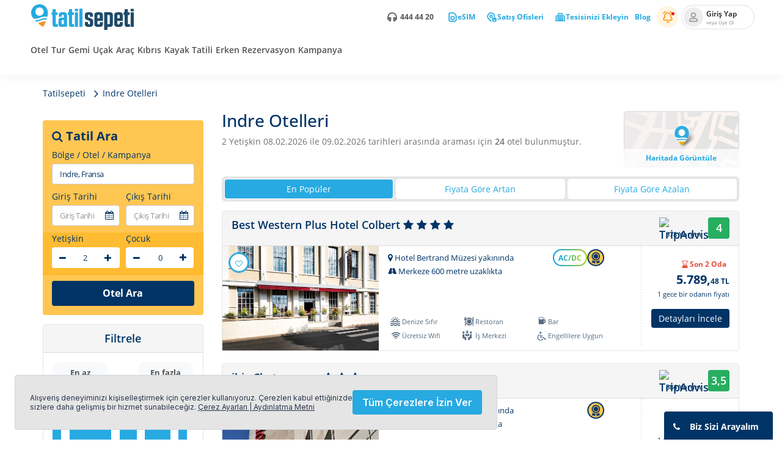

--- FILE ---
content_type: text/html; charset=utf-8
request_url: https://www.tatilsepeti.com/yurtdisi-oteller?liste=hepsi&ara=regionid:731025
body_size: 87930
content:




<!DOCTYPE html>
<!--[9239]-->
<!--[if lt IE 7]> <html class="lt-ie9 lt-ie8 lt-ie7"> <![endif]-->
<!--[if IE 7]> <html class="lt-ie9 lt-ie8"> <![endif]-->
<!--[if IE 8]> <html class="lt-ie9"> <![endif]-->
<!--[if gt IE 8]><!-->
<html lang="tr" class="fonts-loaded">
<!--<![endif]-->
<head>
    <meta charset="utf-8">
    <meta http-equiv="X-UA-Compatible" content="IE=edge">
    <meta name="viewport" content="width=device-width, initial-scale=1">
    <meta name="smartbanner:enabled-platforms" content="none">


                <title>Yurt Dışı Oteller ve Yurt Dışı Otel Fiyatları</title>
                <meta name="description" content="Yurt dışı oteller en uygun fiyatlar ile tatilsepeti'nde. Hemen şimdi rezervasyon yapın, %50'ye varan indirim fırsatlarını kaçırmayın!" />
                <meta name="robots" content="index, follow" />
                <link rel="canonical" href="https://www.tatilsepeti.com/yurtdisi-oteller" />
            <meta property="og:title" content="Yurt Dışı Oteller ve Yurt Dışı Otel Fiyatları" />
            <meta property="og:description" content="Yurt dışı oteller en uygun fiyatlar ile tatilsepeti'nde. Hemen şimdi rezervasyon yapın, %50'ye varan indirim fırsatlarını kaçırmayın!" />
        <meta property="og:url" content="https://www.tatilsepeti.com/yurtdisi-oteller">
        <meta property="og:type" content="website" />
        <meta property="og:site_name" content="tatilsepeti" />
        <meta property="twitter:url" content="https://www.tatilsepeti.com/yurtdisi-oteller">
                <meta name="twitter:title" content="Tatil - Tatil sebebin varsa tatilsepeti'n var! - En Uygun Tatil">
                <meta name="twitter:description" content="Tatil'in en uygun adresi tatilsepeti. En ucuz tatiller için hemen şimdi rezervasyon yapın. Tatil yerleri için taksit ve indirimleri kaçırmayın.">
                <meta name="twitter:image" content="https://cdn.tatilsepeti.com/wwwroot/images/tatilsepeti-media.jpg">
                <meta property="og:image" content="https://cdn.tatilsepeti.com/wwwroot/images/tatilsepeti-media.jpg">
                <meta property="og:image:height" content="400" />
                <meta property="og:image:width" content="400" />
    <meta property="fb:app_id" content="665927898055393" />
        <script type="application/ld+json">
{"@context":"http://schema.org","@type":"BreadcrumbList","itemListElement":[  {"@type" : "ListItem","position" : 1,"item" : {"@id" : "https://www.tatilsepeti.com","url" : "https://www.tatilsepeti.com","name" : "Tatilsepeti"}}  ,  {"@type" : "ListItem","position" : 2,"item" : {"@id" : "https://www.tatilsepeti.com/yurtdisi-oteller?liste=hepsi","url" : "https://www.tatilsepeti.com/yurtdisi-oteller?liste=hepsi","name" : "Yurt Dışı Otel Fırsatları"}}  ]}
        </script>



    

        <link rel="manifest" href="/wwwroot/images/home-screen/site.webmanifest?v=2">
        <link rel="mask-icon" href="https://cdn.tatilsepeti.com/wwwroot/images/safari-pinned-tab.svg" color="#093b6b">
        <link rel="preload" href="https://cdn.tatilsepeti.com/wwwroot/images/tatilsepeti-logo2.svg" as="image" media="(max-width: 400px)">
        <link rel="preload" href="https://cdn.tatilsepeti.com/wwwroot/images/tatilsepeti-logo2.svg" as="image" media="(min-width: 800px)">
        <link rel="preload" as="font" href="https://cdn.tatilsepeti.com/wwwroot/fonts/open-sans/Regular/OpenSans-Regular.woff2" type="font/woff2" crossorigin>
        <link rel="preload" as="font" href="/wwwroot/fonts/open-sans/Medium/OpenSans-Medium.woff2" type="font/woff2" crossorigin>
        <link rel="preload" as="font" href="https://cdn.tatilsepeti.com/wwwroot/fonts/open-sans/Bold/OpenSans-Bold.woff2" type="font/woff2" crossorigin>
        <link rel="preload" as="font" href="https://cdn.tatilsepeti.com/wwwroot/fonts/open-sans/Semibold/OpenSans-Semibold.woff2" type="font/woff2" crossorigin>
        <link rel="preload" as="font" href="/wwwroot/fonts/open-sans/CondensedBold/OpenSans-CondensedBold.woff2" type="font/woff2" crossorigin>
        <link rel="preconnect" href="https://cdn.tatilsepeti.com" />
        <link rel="preconnect" href="https://www.google-analytics.com" />
        <link rel="preconnect" href="https://www.googletagmanager.com" />
        <link rel="preconnect" href="https://tatilsepeti.api.useinsider.com" />
        <link rel="dns-prefetch" href="https://www.googleadservices.com/" />
        <link rel="dns-prefetch" href="https://mc.yandex.ru" />
        <link rel="dns-prefetch" href="https://static.hotjar.com" />
        <link rel="dns-prefetch" href="https://script.hotjar.com" />
        <link rel="dns-prefetch" href="https://static.criteo.net" />
        <link rel="dns-prefetch" href="https://googleads.g.doubleclick.net/" />
        <link rel="dns-prefetch" href="https://sslwidget.criteo.com" />
        <link rel="dns-prefetch" href="https://connect.facebook.net" />
        <meta name="msapplication-TileColor" content="#ffffff">
        <meta name="msapplication-TileImage" content="/mstile-144x144.png?v=2">
        <meta name="msapplication-config" content="/wwwroot/images/home-screen/browserconfig.xml?v=2">
        <meta name="theme-color" content="#ffffff">
        <meta name="format-detection" content="telephone=no">
        <meta name="google-signin-client_id" content="8249936562-gj1itmn2vdovf59977qsbc916519id0b.apps.googleusercontent.com">
        <meta name="twitter:card" content="summary_large_image">
        <meta name="twitter:site" content="@tatilsepeti">
        <meta name="twitter:creator" content="@tatilsepeti">
        <meta property="twitter:domain" content="tatilsepeti.com">

        <link rel="apple-touch-icon" sizes="192x192" href="/wwwroot/images/home-screen/apple-touch-icon.png">
        <link rel="icon" type="image/png" sizes="16x16" href="/wwwroot/images/home-screen/favicon-16x16.png">
        <link rel="icon" type="image/png" sizes="32x32" href="/wwwroot/images/home-screen/favicon-32x32.png">
        <link rel="shortcut icon" type="image/x-icon" href="/wwwroot/images/home-screen/favicon.ico" />
    <script type="text/javascript">
        CTX = {};
    </script>

    <script type="text/javascript">
        if ("serviceWorker" in navigator) {
            navigator.serviceWorker
                .register("/push_sw.js")
                .then(serviceWorker => {
                    //console.log("Service Worker registered: ", serviceWorker);
                })
                .catch(error => {
                    console.error("Error registering the Service Worker: ", error);
                });
        }
    </script>
<!-- Analytics-Optimize Snippet -->
<script>
    (function (i, s, o, g, r, a, m) {
        i['GoogleAnalyticsObject'] = r; i[r] = i[r] || function () {
            (i[r].q = i[r].q || []).push(arguments)
        }, i[r].l = 1 * new Date(); a = s.createElement(o),
            m = s.getElementsByTagName(o)[0]; a.async = 1; a.src = g; m.parentNode.insertBefore(a, m);
    })(window, document, 'script', 'https://www.google-analytics.com/analytics.js', 'ga');
    ga('create', 'UA-1352271-1', 'auto');
</script>

<!-- Google Tag Manager -->
<script>
    (function (w, d, s, l, i) {
        w[l] = w[l] || [];
        w[l].push({
            'gtm.start':
            new Date().getTime(),
            event: 'gtm.js'
        });
        var f = d.getElementsByTagName(s)[0],
            j = d.createElement(s),
            dl = l != 'dataLayer' ? '&l=' + l : '';
        j.async = true;
        j.src =
            'https://www.googletagmanager.com/gtm.js?id=' + i + dl;
        f.parentNode.insertBefore(j, f);
    })(window, document, 'script', 'dataLayer', 'GTM-55WVBZ4');
</script>
<!-- End Google Tag Manager -->    


	<script id="ttl_remarketing" type="text/javascript">
            /* <![CDATA[ */
            var ttl_source = "O";
            var ttl_page_type = "category";
            var ttl_page_index = "";
            var ttl_product_type = "Yurtdışı Tesis";
            var dimension48 = "yurt disi oteller";
            var dimension49 = "";
            var ttl_checkin_date = "20260208";
            var ttl_checkout_date = "20260209";
            
            var ttl_product_subcategory = "Yurtdışı Tesis";
            var ttl_area = "indre";
            var ttl_tour_description = "";
            var ttl_subarea = "";
            var ttl_country = "fransa";
            var ttl_campaignName = "Yok";
            var ttl_product_id = "";
            var ttl_product_name = "";
            var ttl_product_url = "";
            var ttl_product_listing_image = "";
            var ttl_product_image = "False";
            var ttl_product_priority = "";
            var ttl_tax = "";
            var ttl_price = "";
            var ttl_total_price = "";
            var ttl_total_price_currency = "TRY";
            
            var ttl_product_original_price = "";
            var ttl_original_price_currency = "TRY";
            var ttl_adult_count = "2";
            var ttl_child_count = "";
            var ttl_reservation_id = "";
            var ttl_exchange_rate_eur = "50.8";
            var ttl_exchange_rate_usd = "43.28";
            var ttl_product_id_list = "509516,175781,598487,571708,137829,250662,451291,361934,786575,478501,253724,494512,251221,478627,260895,2201805,971251,1656883,538488894,538317597,538501416,538309311,630787326,630800812";
            var ttl_customer_email = "";
            var ttl_flight_originid = "";
            var ttl_flight_destid = "";
            var ttl_affiliate = "";
            var ttl_payment_type = "";
            var ttl_server_name = "WEB18";
            var ttl_user_id = "";
            var ttl_utmsource = "ana sayfa";
            var ttl_utmrefid = "";
            var ttl_private = "";
            var ttl_theme = "";
            var ttl_guest_point = "";
            var ttl_pension_type = "";
            var ttl_campaign = "";
            var ttl_available = "";
            var ttl_bulletin = "";
            var ttl_dealerName = "";
            var ttl_room_type = "";
            var ttl_transfer_originid = "";
            var ttl_transfer_destid = "";
            var ttl_isLogin = "False";
            var ttl_currency = "";
            var ttl_checkoutInstallmentOption = "";
            var ttl_checkout3dEnabled = "";
            var ttl_checkoutCardName = "";
            var ttl_salesRepId = "";
            var ttl_isCanceled = "";
            var ttl_registerDate = "";
            var ttl_userip = "18.224.82.191";
            var ttl_userAgent = "Mozilla/5.0 (Macintosh; Intel Mac OS X 10_15_7) AppleWebKit/537.36 (KHTML, like Gecko) Chrome/131.0.0.0 Safari/537.36; ClaudeBot/1.0; +claudebot@anthropic.com)";
            var ttl_sessionId = "s2uthllg2jl2bxbdnjddiyhk";
            var ttl_isb2bhotel  = "False";
            var ttl_b2bhotelsname  = "";
            var ttl_coupon = "";
            var ttl_coupon_name = "";
            var ttl_checkout_step = "1";
            var numberofguest = "0";
            var dimension52 = "0";
            var ttl_payment_method = "";
            var ttl_IsHotelPaid = "0";

            var ttl_customer_userid = "";
            var ttl_customer_crmid = "";
            var ttl_user_hashed_name = "";
            var ttl_user_hashed_surname = "";
            var ttl_user_hashed_email = "";
            var ttl_user_hashed_city = "";

            var ttl_CRM_user_type = "guest";
            var ttl_CRM_user_id = "";
            var ttl_CRM_user_intend = ""
            var ttl_CRM_parent = ""
            var ttl_CRM_order_count = ""
            var ttl_CRM_first_order_date = ""
            var ttl_CRM_last_order_date = ""
            var ttl_CRM_ltv = ""
            var ttl_CRM_user_gender = "";
            var ttl_CRM_user_phone_number = "";
            var ttl_CRM_user_birthday = "";

            
            /* ]]> */
	</script>

    
    <!--[if lt IE 9]>
        <script src="/wwwroot/bundle/js/ie9.min.js"></script>
    <![endif]-->
    <script id="loadcss">
        function onloadCSS(e, n) {
            var t;

            function o() { !t && n && (t = !0, n.call(e)) }

            e.addEventListener && e.addEventListener("load", o), e.attachEvent && e.attachEvent("onload", o),
                "isApplicationInstalled" in navigator && "onloadcssdefined" in e && e.onloadcssdefined(o)
        }

        !function (e) {
            "use strict";
            var n = function (n, t, o) {
                var a, i = e.document, d = i.createElement("link");
                if (t) a = t;
                else {
                    var l = (i.body || i.getElementsByTagName("head")[0]).childNodes;
                    a = l[l.length - 1]
                }
                var r = i.styleSheets;
                var isHomePage = window.location.pathname == "/" ? true : false;
                var isMobileDevice = window.innerWidth < 934 ? true : false;
                var criticalCssTag = document.getElementById("criticalCSS");
                var hasCriticalCssTag = criticalCssTag == null || criticalCssTag == undefined ? false : true;
                if (isHomePage && isMobileDevice) {
                    d.rel = "preload", d.as = "style", d.href = n, d.media = "only x", function e(n) {
                        if (i.body) return n();
                        setTimeout(function () { e(n) })
                    }(function () { a.parentNode.insertBefore(d, t ? a : a.nextSibling) });
                }
                else if (hasCriticalCssTag) {
                    window.onload = (event) => {
                        d.rel = "stylesheet", d.href = n, d.media = "only x", function e(n) {
                            if (i.body) return n();
                            setTimeout(function () { e(n) })
                        }(function () { a.parentNode.insertBefore(d, t ? a : a.nextSibling) });
                    };
                }
                else {
                    d.rel = "stylesheet", d.href = n, d.media = "only x", function e(n) {
                        if (i.body) return n();
                        setTimeout(function () { e(n) })
                    }(function () { a.parentNode.insertBefore(d, t ? a : a.nextSibling) });
                }
                var s = function (e) {
                    for (var n = d.href, t = r.length; t--;) if (r[t].href === n) return e();
                    setTimeout(function () { s(e) })
                };
                if (isHomePage) {
                    window.onload = setTimeout(function () { d.rel = "stylesheet" }, 6000);
                }
                function f() { d.addEventListener && d.removeEventListener("load", f), d.media = o || "all" }

                return d.addEventListener && d.addEventListener("load", f), d.onloadcssdefined = s, s(f), d
            };
            "undefined" != typeof exports ? exports.loadCSS = n : e.loadCSS = n
        }("undefined" != typeof global ? global : this);
        CTX.styleSheet = "";
    </script>
    
    <link rel="preload" href="/wwwroot/bundle/css/foreignHotelList.min.css?v=388036af-8bdc-48ec-ac4e-b715cb9c7af1" as="style" onload="this.onload=null;this.rel='stylesheet'">
    <style id="criticalCSS">
        .page-title h1 {
            font-family: 'Open Sans',sans-serif;
            font-weight: 500 !important;
        }
        @charset "UTF-8";@keyframes fadeOut{0%{opacity:1}to{opacity:0}}@-moz-keyframes bounce{0%,20%,50%,80%,to{-moz-transform:translateY(0);transform:translateY(0)}40%{-moz-transform:translateY(-30px);transform:translateY(-30px)}60%{-moz-transform:translateY(-15px);transform:translateY(-15px)}}@-webkit-keyframes bounce{0%,20%,50%,80%,to{-webkit-transform:translateY(0);transform:translateY(0)}40%{-webkit-transform:translateY(-30px);transform:translateY(-30px)}60%{-webkit-transform:translateY(-15px);transform:translateY(-15px)}}@keyframes bounce{0%,20%,50%,80%,to{-moz-transform:translateY(0);-ms-transform:translateY(0);-webkit-transform:translateY(0);transform:translateY(0)}40%{-moz-transform:translateY(-30px);-ms-transform:translateY(-30px);-webkit-transform:translateY(-30px);transform:translateY(-30px)}60%{-moz-transform:translateY(-15px);-ms-transform:translateY(-15px);-webkit-transform:translateY(-15px);transform:translateY(-15px)}}@keyframes animateElement{0%{opacity:0;transform:translate(0,10px)}to{opacity:1;transform:translate(0,0)}}@keyframes spin{0%{transform:rotate(0deg)}to{transform:rotate(360deg)}}html{-ms-text-size-adjust:100%;-webkit-text-size-adjust:100%;-webkit-tap-highlight-color:transparent}body{line-height:1.42857}article,aside,details,figcaption,figure,footer,header,hgroup,main,menu,nav,section,summary{display:block}audio,canvas,progress,video{display:inline-block;vertical-align:baseline}audio:not([controls]){display:none;height:0}[hidden],template{display:none}a{background-color:transparent;color:#337ab7;text-decoration:none}a:active,a:hover{outline:0}abbr[title]{border-bottom:1px dotted}b{font-weight:700}dfn{font-style:italic}h1{font-size:2em;margin:.67em 0}mark{background:#ff0;color:#000}sub,sup{font-size:75%;line-height:0;position:relative;vertical-align:baseline}sup{top:-.5em}sub{bottom:-.25em}img{border:0;vertical-align:middle}svg:not(:root){overflow:hidden}figure{margin:0}hr{box-sizing:content-box;height:0;border:0;border-top:1px solid #eee;margin-top:10px;margin-bottom:10px;border-top-color:#e5e5e5}pre{overflow:auto}code,kbd,pre,samp{font-family:monospace,monospace;font-size:1em}button,input,optgroup,select{color:inherit;font:inherit;margin:0}textarea{font:inherit;margin:0}button{overflow:visible}button,select{text-transform:none}button,html input[type=button],input[type=reset],input[type=submit]{-webkit-appearance:button;cursor:pointer}button[disabled],html input[disabled]{cursor:default}button::-moz-focus-inner,input::-moz-focus-inner{border:0;padding:0}input[type=checkbox],input[type=radio]{box-sizing:border-box;padding:0}input[type=number]::-webkit-inner-spin-button,input[type=number]::-webkit-outer-spin-button{height:auto}input[type=search]::-webkit-search-cancel-button,input[type=search]::-webkit-search-decoration{-webkit-appearance:none}fieldset{margin:0;border:0;min-width:0}legend{display:block;width:100%;margin-bottom:20px;font-size:21px;line-height:inherit;color:#333;border:0;border-bottom:1px solid #e5e5e5}textarea{overflow:auto}optgroup{font-weight:700}table{border-collapse:collapse;border-spacing:0}fieldset,legend,td,th{padding:0}*,:after,:before,input[type=search]{-webkit-box-sizing:border-box;-moz-box-sizing:border-box;box-sizing:border-box}button,input,select,textarea{font-family:inherit;font-size:inherit;line-height:inherit}a:focus,a:hover{color:#23527c;text-decoration:underline}a:focus,input[type=checkbox]:focus,input[type=file]:focus,input[type=radio]:focus{outline:5px auto -webkit-focus-ring-color;outline-offset:-2px}.img-responsive{display:block;max-width:100%;height:auto}.img-rounded{border-radius:6px}.img-thumbnail{padding:4px;line-height:1.42857;background-color:#fff;border:1px solid #ddd;border-radius:4px;-webkit-transition:all .2s ease-in-out;-o-transition:all .2s ease-in-out;transition:all .2s ease-in-out;display:inline-block;max-width:100%;height:auto}.img-circle{border-radius:50%}.sr-only{position:absolute;width:1px;height:1px;margin:-1px;padding:0;overflow:hidden;clip:rect(0,0,0,0);border:0}.sr-only-focusable:active,.sr-only-focusable:focus{position:static;width:auto;height:auto;margin:0;overflow:visible;clip:auto}[role=button]{cursor:pointer}.container{margin-right:auto;margin-left:auto;padding-left:15px;padding-right:15px}.container:after,.container:before{content:" ";display:table}.container:after{clear:both}@media (min-width:768px){.container{width:750px}}@media (min-width:992px){.container{width:970px}}@media (min-width:1200px){.container{width:1170px}}.container-fluid{margin-right:auto;margin-left:auto;padding-left:15px;padding-right:15px}.container-fluid:after,.container-fluid:before{content:" ";display:table}.container-fluid:after{clear:both}.row{margin-left:-15px;margin-right:-15px}.row:after,.row:before{content:" ";display:table}.row:after{clear:both}.col-lg-1,.col-lg-10,.col-lg-11,.col-lg-12,.col-lg-2,.col-lg-3,.col-lg-4,.col-lg-5,.col-lg-6,.col-lg-7,.col-lg-8,.col-lg-9,.col-md-1,.col-md-10,.col-md-11,.col-md-12,.col-md-2,.col-md-3,.col-md-4,.col-md-5,.col-md-6,.col-md-7,.col-md-8,.col-md-9,.col-sm-1,.col-sm-10,.col-sm-11,.col-sm-12,.col-sm-2,.col-sm-3,.col-sm-4,.col-sm-5,.col-sm-6,.col-sm-7,.col-sm-8,.col-sm-9,.col-xs-1,.col-xs-10,.col-xs-11,.col-xs-12,.col-xs-2,.col-xs-3,.col-xs-4,.col-xs-5,.col-xs-6,.col-xs-7,.col-xs-8,.col-xs-9{position:relative;min-height:1px;padding-left:15px;padding-right:15px}.col-xs-1,.col-xs-10,.col-xs-11,.col-xs-12,.col-xs-2,.col-xs-3,.col-xs-4,.col-xs-5,.col-xs-6,.col-xs-7,.col-xs-8,.col-xs-9{float:left}.col-xs-1{width:8.33333%}.col-xs-2{width:16.66667%}.col-xs-3{width:25%}.col-xs-4{width:33.33333%}.col-xs-5{width:41.66667%}.col-xs-6{width:50%}.col-xs-7{width:58.33333%}.col-xs-8{width:66.66667%}.col-xs-9{width:75%}.col-xs-10{width:83.33333%}.col-xs-11{width:91.66667%}.col-xs-12{width:100%}.col-xs-pull-0{right:auto}.col-xs-pull-1{right:8.33333%}.col-xs-pull-2{right:16.66667%}.col-xs-pull-3{right:25%}.col-xs-pull-4{right:33.33333%}.col-xs-pull-5{right:41.66667%}.col-xs-pull-6{right:50%}.col-xs-pull-7{right:58.33333%}.col-xs-pull-8{right:66.66667%}.col-xs-pull-9{right:75%}.col-xs-pull-10{right:83.33333%}.col-xs-pull-11{right:91.66667%}.col-xs-pull-12{right:100%}.col-xs-push-0{left:auto}.col-xs-push-1{left:8.33333%}.col-xs-push-2{left:16.66667%}.col-xs-push-3{left:25%}.col-xs-push-4{left:33.33333%}.col-xs-push-5{left:41.66667%}.col-xs-push-6{left:50%}.col-xs-push-7{left:58.33333%}.col-xs-push-8{left:66.66667%}.col-xs-push-9{left:75%}.col-xs-push-10{left:83.33333%}.col-xs-push-11{left:91.66667%}.col-xs-push-12{left:100%}.col-xs-offset-0{margin-left:0}.col-xs-offset-1{margin-left:8.33333%}.col-xs-offset-2{margin-left:16.66667%}.col-xs-offset-3{margin-left:25%}.col-xs-offset-4{margin-left:33.33333%}.col-xs-offset-5{margin-left:41.66667%}.col-xs-offset-6{margin-left:50%}.col-xs-offset-7{margin-left:58.33333%}.col-xs-offset-8{margin-left:66.66667%}.col-xs-offset-9{margin-left:75%}.col-xs-offset-10{margin-left:83.33333%}.col-xs-offset-11{margin-left:91.66667%}.col-xs-offset-12{margin-left:100%}@media (min-width:768px){.col-sm-1,.col-sm-10,.col-sm-11,.col-sm-12,.col-sm-2,.col-sm-3,.col-sm-4,.col-sm-5,.col-sm-6,.col-sm-7,.col-sm-8,.col-sm-9{float:left}.col-sm-1{width:8.33333%}.col-sm-2{width:16.66667%}.col-sm-3{width:25%}.col-sm-4{width:33.33333%}.col-sm-5{width:41.66667%}.col-sm-6{width:50%}.col-sm-7{width:58.33333%}.col-sm-8{width:66.66667%}.col-sm-9{width:75%}.col-sm-10{width:83.33333%}.col-sm-11{width:91.66667%}.col-sm-12{width:100%}.col-sm-pull-0{right:auto}.col-sm-pull-1{right:8.33333%}.col-sm-pull-2{right:16.66667%}.col-sm-pull-3{right:25%}.col-sm-pull-4{right:33.33333%}.col-sm-pull-5{right:41.66667%}.col-sm-pull-6{right:50%}.col-sm-pull-7{right:58.33333%}.col-sm-pull-8{right:66.66667%}.col-sm-pull-9{right:75%}.col-sm-pull-10{right:83.33333%}.col-sm-pull-11{right:91.66667%}.col-sm-pull-12{right:100%}.col-sm-push-0{left:auto}.col-sm-push-1{left:8.33333%}.col-sm-push-2{left:16.66667%}.col-sm-push-3{left:25%}.col-sm-push-4{left:33.33333%}.col-sm-push-5{left:41.66667%}.col-sm-push-6{left:50%}.col-sm-push-7{left:58.33333%}.col-sm-push-8{left:66.66667%}.col-sm-push-9{left:75%}.col-sm-push-10{left:83.33333%}.col-sm-push-11{left:91.66667%}.col-sm-push-12{left:100%}.col-sm-offset-0{margin-left:0}.col-sm-offset-1{margin-left:8.33333%}.col-sm-offset-2{margin-left:16.66667%}.col-sm-offset-3{margin-left:25%}.col-sm-offset-4{margin-left:33.33333%}.col-sm-offset-5{margin-left:41.66667%}.col-sm-offset-6{margin-left:50%}.col-sm-offset-7{margin-left:58.33333%}.col-sm-offset-8{margin-left:66.66667%}.col-sm-offset-9{margin-left:75%}.col-sm-offset-10{margin-left:83.33333%}.col-sm-offset-11{margin-left:91.66667%}.col-sm-offset-12{margin-left:100%}}@media (min-width:992px){.col-md-1,.col-md-10,.col-md-11,.col-md-12,.col-md-2,.col-md-3,.col-md-4,.col-md-5,.col-md-6,.col-md-7,.col-md-8,.col-md-9{float:left}.col-md-1{width:8.33333%}.col-md-2{width:16.66667%}.col-md-3{width:25%}.col-md-4{width:33.33333%}.col-md-5{width:41.66667%}.col-md-6{width:50%}.col-md-7{width:58.33333%}.col-md-8{width:66.66667%}.col-md-9{width:75%}.col-md-10{width:83.33333%}.col-md-11{width:91.66667%}.col-md-12{width:100%}.col-md-pull-0{right:auto}.col-md-pull-1{right:8.33333%}.col-md-pull-2{right:16.66667%}.col-md-pull-3{right:25%}.col-md-pull-4{right:33.33333%}.col-md-pull-5{right:41.66667%}.col-md-pull-6{right:50%}.col-md-pull-7{right:58.33333%}.col-md-pull-8{right:66.66667%}.col-md-pull-9{right:75%}.col-md-pull-10{right:83.33333%}.col-md-pull-11{right:91.66667%}.col-md-pull-12{right:100%}.col-md-push-0{left:auto}.col-md-push-1{left:8.33333%}.col-md-push-2{left:16.66667%}.col-md-push-3{left:25%}.col-md-push-4{left:33.33333%}.col-md-push-5{left:41.66667%}.col-md-push-6{left:50%}.col-md-push-7{left:58.33333%}.col-md-push-8{left:66.66667%}.col-md-push-9{left:75%}.col-md-push-10{left:83.33333%}.col-md-push-11{left:91.66667%}.col-md-push-12{left:100%}.col-md-offset-0{margin-left:0}.col-md-offset-1{margin-left:8.33333%}.col-md-offset-2{margin-left:16.66667%}.col-md-offset-3{margin-left:25%}.col-md-offset-4{margin-left:33.33333%}.col-md-offset-5{margin-left:41.66667%}.col-md-offset-6{margin-left:50%}.col-md-offset-7{margin-left:58.33333%}.col-md-offset-8{margin-left:66.66667%}.col-md-offset-9{margin-left:75%}.col-md-offset-10{margin-left:83.33333%}.col-md-offset-11{margin-left:91.66667%}.col-md-offset-12{margin-left:100%}}@media (min-width:1200px){.col-lg-1,.col-lg-10,.col-lg-11,.col-lg-12,.col-lg-2,.col-lg-3,.col-lg-4,.col-lg-5,.col-lg-6,.col-lg-7,.col-lg-8,.col-lg-9{float:left}.col-lg-1{width:8.33333%}.col-lg-2{width:16.66667%}.col-lg-3{width:25%}.col-lg-4{width:33.33333%}.col-lg-5{width:41.66667%}.col-lg-6{width:50%}.col-lg-7{width:58.33333%}.col-lg-8{width:66.66667%}.col-lg-9{width:75%}.col-lg-10{width:83.33333%}.col-lg-11{width:91.66667%}.col-lg-12{width:100%}.col-lg-pull-0{right:auto}.col-lg-pull-1{right:8.33333%}.col-lg-pull-2{right:16.66667%}.col-lg-pull-3{right:25%}.col-lg-pull-4{right:33.33333%}.col-lg-pull-5{right:41.66667%}.col-lg-pull-6{right:50%}.col-lg-pull-7{right:58.33333%}.col-lg-pull-8{right:66.66667%}.col-lg-pull-9{right:75%}.col-lg-pull-10{right:83.33333%}.col-lg-pull-11{right:91.66667%}.col-lg-pull-12{right:100%}.col-lg-push-0{left:auto}.col-lg-push-1{left:8.33333%}.col-lg-push-2{left:16.66667%}.col-lg-push-3{left:25%}.col-lg-push-4{left:33.33333%}.col-lg-push-5{left:41.66667%}.col-lg-push-6{left:50%}.col-lg-push-7{left:58.33333%}.col-lg-push-8{left:66.66667%}.col-lg-push-9{left:75%}.col-lg-push-10{left:83.33333%}.col-lg-push-11{left:91.66667%}.col-lg-push-12{left:100%}.col-lg-offset-0{margin-left:0}.col-lg-offset-1{margin-left:8.33333%}.col-lg-offset-2{margin-left:16.66667%}.col-lg-offset-3{margin-left:25%}.col-lg-offset-4{margin-left:33.33333%}.col-lg-offset-5{margin-left:41.66667%}.col-lg-offset-6{margin-left:50%}.col-lg-offset-7{margin-left:58.33333%}.col-lg-offset-8{margin-left:66.66667%}.col-lg-offset-9{margin-left:75%}.col-lg-offset-10{margin-left:83.33333%}.col-lg-offset-11{margin-left:91.66667%}.col-lg-offset-12{margin-left:100%}}label{display:inline-block;max-width:100%;font-weight:400}input[type=checkbox],input[type=radio]{margin:4px 0 0;margin-top:1px \9;line-height:normal}input[type=file]{display:block}input[type=range]{display:block;width:100%}select[multiple],select[size],textarea.form-control{height:auto}.form-control,output{display:block;font-size:14px;line-height:1.42857;color:#555}output{padding-top:7px}.form-control{width:100%;height:34px;padding:6px 12px;background-color:#fff;background-image:none;border:1px solid #ccc;border-radius:4px;-webkit-box-shadow:inset 0 1px 1px rgba(0,0,0,.075);box-shadow:inset 0 1px 1px rgba(0,0,0,.075);-webkit-transition:border-color ease-in-out .15s,box-shadow ease-in-out .15s;-o-transition:border-color ease-in-out .15s,box-shadow ease-in-out .15s;transition:border-color ease-in-out .15s,box-shadow ease-in-out .15s}.form-control:focus{outline:0;-webkit-box-shadow:inset 0 1px 1px rgba(0,0,0,.075),0 0 8px rgba(102,175,233,.6);box-shadow:inset 0 1px 1px rgba(0,0,0,.075),0 0 8px rgba(102,175,233,.6)}.form-control::-moz-placeholder{color:#999;opacity:1}.form-control:-ms-input-placeholder{color:#999}.form-control::-webkit-input-placeholder{color:#999}.form-control::-ms-expand{border:0;background-color:transparent}.form-control[disabled]{background-color:#eee;opacity:1}.form-control[readonly]{opacity:1}fieldset[disabled] .form-control{background-color:#eee;opacity:1;cursor:not-allowed}.form-control[disabled]{cursor:not-allowed}@media screen and (-webkit-min-device-pixel-ratio:0){input[type=date].form-control,input[type=datetime-local].form-control,input[type=month].form-control,input[type=time].form-control{line-height:34px}.input-group-sm input[type=date],.input-group-sm input[type=datetime-local],.input-group-sm input[type=month],.input-group-sm input[type=time],.input-group-sm>.input-group-btn>input.btn[type=date],.input-group-sm>.input-group-btn>input.btn[type=datetime-local],.input-group-sm>.input-group-btn>input.btn[type=month],.input-group-sm>.input-group-btn>input.btn[type=time],.input-group-sm>input.form-control[type=date],.input-group-sm>input.form-control[type=datetime-local],.input-group-sm>input.form-control[type=month],.input-group-sm>input.form-control[type=time],.input-group-sm>input.input-group-addon[type=date],.input-group-sm>input.input-group-addon[type=datetime-local],.input-group-sm>input.input-group-addon[type=month],.input-group-sm>input.input-group-addon[type=time],input[type=date].input-sm,input[type=datetime-local].input-sm,input[type=month].input-sm,input[type=time].input-sm{line-height:30px}.input-group-lg input[type=date],.input-group-lg input[type=datetime-local],.input-group-lg input[type=month],.input-group-lg input[type=time],.input-group-lg>.input-group-btn>input.btn[type=date],.input-group-lg>.input-group-btn>input.btn[type=datetime-local],.input-group-lg>.input-group-btn>input.btn[type=month],.input-group-lg>.input-group-btn>input.btn[type=time],.input-group-lg>input.form-control[type=date],.input-group-lg>input.form-control[type=datetime-local],.input-group-lg>input.form-control[type=month],.input-group-lg>input.form-control[type=time],.input-group-lg>input.input-group-addon[type=date],.input-group-lg>input.input-group-addon[type=datetime-local],.input-group-lg>input.input-group-addon[type=month],.input-group-lg>input.input-group-addon[type=time],input[type=date].input-lg,input[type=datetime-local].input-lg,input[type=month].input-lg,input[type=time].input-lg{line-height:46px}}.form-group{margin-bottom:15px}.checkbox,.radio{position:relative;display:block;margin-top:10px;margin-bottom:10px}.checkbox label,.checkbox-inline,.radio label,.radio-inline{padding-left:20px;margin-bottom:0;font-weight:400;cursor:pointer}.checkbox label,.radio label{min-height:20px}.checkbox input[type=checkbox],.checkbox-inline input[type=checkbox],.radio input[type=radio],.radio-inline input[type=radio]{position:absolute;margin-left:-20px;margin-top:4px \9}.checkbox+.checkbox,.radio+.radio{margin-top:-5px}.checkbox-inline,.radio-inline{position:relative;display:inline-block;vertical-align:middle}.checkbox-inline+.checkbox-inline,.radio-inline+.radio-inline{margin-top:0;margin-left:10px}.checkbox-inline.disabled,.checkbox.disabled label,.radio-inline.disabled,.radio.disabled label,fieldset[disabled] .checkbox label,fieldset[disabled] .checkbox-inline,fieldset[disabled] .radio label,fieldset[disabled] .radio-inline,fieldset[disabled] input[type=checkbox],fieldset[disabled] input[type=radio],input[type=checkbox].disabled,input[type=radio].disabled,input[type=radio][disabled]{cursor:not-allowed}.form-control-static{padding-top:7px;padding-bottom:7px;margin-bottom:0;min-height:34px}.form-control-static.input-lg,.form-control-static.input-sm,.input-group-lg>.form-control-static.form-control,.input-group-lg>.form-control-static.input-group-addon,.input-group-lg>.input-group-btn>.form-control-static.btn,.input-group-sm>.form-control-static.form-control,.input-group-sm>.form-control-static.input-group-addon,.input-group-sm>.input-group-btn>.form-control-static.btn{padding-left:0;padding-right:0}.form-group-sm .form-control,.input-group-sm>.form-control,.input-sm{height:30px;padding:5px 10px;font-size:12px;line-height:1.5;border-radius:3px}.input-group-sm>.input-group-addon{height:30px;line-height:1.5}.input-group-sm>.input-group-btn>.btn{height:30px;padding:5px 10px;font-size:12px;line-height:1.5;border-radius:3px}.input-group-sm>.input-group-btn>select.btn,.input-group-sm>select.form-control,.input-group-sm>select.input-group-addon,select.input-sm{height:30px;line-height:30px}.form-group-sm select[multiple].form-control,.form-group-sm textarea.form-control,.input-group-sm>.input-group-btn>select.btn[multiple],.input-group-sm>.input-group-btn>textarea.btn,.input-group-sm>select.form-control[multiple],.input-group-sm>select.input-group-addon[multiple],.input-group-sm>textarea.form-control,.input-group-sm>textarea.input-group-addon,select[multiple].input-sm,textarea.input-sm{height:auto}.form-group-sm select.form-control{height:30px;line-height:30px}.form-group-sm .form-control-static{height:30px;min-height:32px;padding:6px 10px;font-size:12px;line-height:1.5}.form-group-lg .form-control,.input-group-lg>.form-control,.input-lg{height:46px;padding:10px 16px;font-size:18px;line-height:1.33333;border-radius:6px}.input-group-lg>.input-group-addon{height:46px;line-height:1.33333}.input-group-lg>.input-group-btn>.btn{height:46px;padding:10px 16px;font-size:18px;line-height:1.33333;border-radius:6px}.input-group-lg>.input-group-btn>select.btn,.input-group-lg>select.form-control,.input-group-lg>select.input-group-addon,select.input-lg{height:46px;line-height:46px}.form-group-lg select[multiple].form-control,.form-group-lg textarea.form-control,.input-group-lg>.input-group-btn>select.btn[multiple],.input-group-lg>.input-group-btn>textarea.btn,.input-group-lg>select.form-control[multiple],.input-group-lg>select.input-group-addon[multiple],.input-group-lg>textarea.form-control,.input-group-lg>textarea.input-group-addon,select[multiple].input-lg,textarea.input-lg{height:auto}.form-group-lg select.form-control{height:46px;line-height:46px}.form-group-lg .form-control-static{height:46px;min-height:38px;padding:11px 16px;font-size:18px;line-height:1.33333}.has-feedback{position:relative}.has-feedback .form-control{padding-right:42.5px}.form-control-feedback{position:absolute;top:0;right:0;z-index:2;display:block;width:34px;height:34px;line-height:34px;text-align:center;pointer-events:none}.form-group-lg .form-control+.form-control-feedback,.input-group-lg+.form-control-feedback,.input-group-lg>.form-control+.form-control-feedback,.input-group-lg>.input-group-addon+.form-control-feedback,.input-group-lg>.input-group-btn>.btn+.form-control-feedback,.input-lg+.form-control-feedback{width:46px;height:46px;line-height:46px}.form-group-sm .form-control+.form-control-feedback,.input-group-sm+.form-control-feedback,.input-group-sm>.form-control+.form-control-feedback,.input-group-sm>.input-group-addon+.form-control-feedback,.input-group-sm>.input-group-btn>.btn+.form-control-feedback,.input-sm+.form-control-feedback{width:30px;height:30px;line-height:30px}.has-success .form-control{border-color:#3c763d;-webkit-box-shadow:inset 0 1px 1px rgba(0,0,0,.075);box-shadow:inset 0 1px 1px rgba(0,0,0,.075)}.has-success .form-control:focus{-webkit-box-shadow:inset 0 1px 1px rgba(0,0,0,.075),0 0 6px #67b168;box-shadow:inset 0 1px 1px rgba(0,0,0,.075),0 0 6px #67b168}.has-success .input-group-addon{color:#3c763d;border-color:#3c763d;background-color:#dff0d8}.has-warning .checkbox,.has-warning .checkbox-inline,.has-warning .control-label,.has-warning .help-block,.has-warning .radio,.has-warning .radio-inline,.has-warning.checkbox label,.has-warning.checkbox-inline label,.has-warning.radio label,.has-warning.radio-inline label{color:#8a6d3b}.has-warning .form-control{border-color:#8a6d3b;-webkit-box-shadow:inset 0 1px 1px rgba(0,0,0,.075);box-shadow:inset 0 1px 1px rgba(0,0,0,.075)}.has-warning .form-control:focus{border-color:#66512c;-webkit-box-shadow:inset 0 1px 1px rgba(0,0,0,.075),0 0 6px #c0a16b;box-shadow:inset 0 1px 1px rgba(0,0,0,.075),0 0 6px #c0a16b}.has-warning .input-group-addon{color:#8a6d3b;border-color:#8a6d3b;background-color:#fcf8e3}.has-warning .form-control-feedback{color:#8a6d3b}.has-error .form-control{border-color:#a94442;-webkit-box-shadow:inset 0 1px 1px rgba(0,0,0,.075);box-shadow:inset 0 1px 1px rgba(0,0,0,.075)}.has-error .form-control:focus{-webkit-box-shadow:inset 0 1px 1px rgba(0,0,0,.075),0 0 6px #ce8483;box-shadow:inset 0 1px 1px rgba(0,0,0,.075),0 0 6px #ce8483}.has-error .input-group-addon{color:#a94442;border-color:#a94442;background-color:#f2dede}.has-feedback label~.form-control-feedback{top:25px}.has-feedback label.sr-only~.form-control-feedback{top:0}.help-block{display:block;margin-top:5px;margin-bottom:10px;color:#737373}@media (min-width:768px){.form-inline .form-group{display:inline-block;margin-bottom:0;vertical-align:middle}.form-inline .form-control{display:inline-block;width:auto;vertical-align:middle}.form-inline .form-control-static{display:inline-block}.form-inline .input-group{display:inline-table;vertical-align:middle}.form-inline .input-group .form-control,.form-inline .input-group .input-group-addon,.form-inline .input-group .input-group-btn{width:auto}.form-inline .input-group>.form-control{width:100%}.form-inline .control-label{margin-bottom:0;vertical-align:middle}.form-inline .checkbox,.form-inline .radio{display:inline-block;margin-top:0;margin-bottom:0;vertical-align:middle}.form-inline .checkbox label,.form-inline .radio label{padding-left:0}.form-inline .checkbox input[type=checkbox],.form-inline .radio input[type=radio]{position:relative;margin-left:0}.form-inline .has-feedback .form-control-feedback{top:0}}.form-horizontal .checkbox,.form-horizontal .checkbox-inline,.form-horizontal .radio,.form-horizontal .radio-inline{margin-top:0;margin-bottom:0;padding-top:7px}.form-horizontal .checkbox,.form-horizontal .radio{min-height:27px}.form-horizontal .form-group{margin-left:-15px;margin-right:-15px}.btn-toolbar:after,.btn-toolbar:before,.form-horizontal .form-group:after,.form-horizontal .form-group:before{content:" ";display:table}.btn-toolbar:after,.form-horizontal .form-group:after{clear:both}@media (min-width:768px){.form-horizontal .control-label{text-align:right;margin-bottom:0;padding-top:7px}}.form-horizontal .has-feedback .form-control-feedback{right:15px}@media (min-width:768px){.form-horizontal .form-group-lg .control-label{padding-top:11px;font-size:18px}.form-horizontal .form-group-sm .control-label{padding-top:6px;font-size:12px}}.btn{display:inline-block;margin-bottom:0;font-weight:400;text-align:center;vertical-align:middle;touch-action:manipulation;cursor:pointer;background-image:none;border:1px solid transparent;white-space:nowrap;padding:6px 12px;font-size:14px;line-height:1.42857;border-radius:4px;-webkit-user-select:none;-moz-user-select:none;-ms-user-select:none;user-select:none}.btn.active.focus,.btn.active:focus,.btn.focus,.btn:active.focus,.btn:active:focus,.btn:focus{outline:5px auto -webkit-focus-ring-color;outline-offset:-2px}.btn.focus,.btn:focus,.btn:hover{color:#333;text-decoration:none}.btn.active,.btn:active{outline:0;background-image:none;-webkit-box-shadow:inset 0 3px 5px rgba(0,0,0,.125);box-shadow:inset 0 3px 5px rgba(0,0,0,.125)}.btn.disabled,.btn[disabled],fieldset[disabled] .btn{cursor:not-allowed;opacity:.65;filter:alpha(opacity=65);-webkit-box-shadow:none;box-shadow:none}a.btn.disabled,fieldset[disabled] a.btn{pointer-events:none}.btn-default:focus{color:#333}.btn-default.focus{color:#333;background-color:#e6e6e6;border-color:#8c8c8c}.btn-default.active{color:#333;background-color:#e6e6e6;border-color:#adadad}.btn-default:active,.btn-default:hover{color:#333}.open>.btn-default.dropdown-toggle{color:#333;background-color:#e6e6e6;border-color:#adadad}.btn-default:active:hover{color:#333;background-color:#d4d4d4;border-color:#8c8c8c}.btn-default:active:focus{color:#333}.btn-default.active.focus,.btn-default.active:focus,.btn-default.active:hover,.btn-default:active.focus,.open>.btn-default.dropdown-toggle.focus,.open>.btn-default.dropdown-toggle:focus,.open>.btn-default.dropdown-toggle:hover{color:#333;background-color:#d4d4d4;border-color:#8c8c8c}.btn-default.active,.btn-default:active,.open>.btn-default.dropdown-toggle{background-image:none}.btn-default.disabled.focus,.btn-default.disabled:focus,.btn-default.disabled:hover,.btn-default[disabled].focus,.btn-default[disabled]:focus,.btn-default[disabled]:hover,fieldset[disabled] .btn-default.focus,fieldset[disabled] .btn-default:focus,fieldset[disabled] .btn-default:hover{background-color:#fff;border-color:#ccc}.btn-default .badge{color:#fff;background-color:#333}.btn-primary{border-color:#2e6da4}.btn-primary.focus{color:#fff;background-color:#286090;border-color:#122b40}.btn-primary.active{color:#fff;background-color:#286090}.btn-primary.active,.btn-primary:active,.btn-primary:hover{border-color:#204d74}.open>.btn-primary.dropdown-toggle{color:#fff;background-color:#286090;border-color:#204d74}.btn-primary.active.focus,.btn-primary.active:focus,.btn-primary.active:hover,.btn-primary:active.focus,.btn-primary:active:focus,.btn-primary:active:hover,.open>.btn-primary.dropdown-toggle.focus,.open>.btn-primary.dropdown-toggle:focus,.open>.btn-primary.dropdown-toggle:hover{color:#fff;background-color:#204d74;border-color:#122b40}.btn-primary.active,.btn-primary:active,.open>.btn-primary.dropdown-toggle{background-image:none}.btn-primary.disabled.focus,.btn-primary.disabled:focus,.btn-primary.disabled:hover,.btn-primary[disabled].focus,.btn-primary[disabled]:focus,.btn-primary[disabled]:hover,fieldset[disabled] .btn-primary.focus,fieldset[disabled] .btn-primary:focus,fieldset[disabled] .btn-primary:hover{background-color:#337ab7;border-color:#2e6da4}.btn-primary .badge{color:#337ab7;background-color:#fff}.btn-success{color:#fff;border-color:#4cae4c}.btn-success:focus{color:#fff}.btn-success.focus{color:#fff;background-color:#449d44;border-color:#255625}.btn-success.active{background-color:#449d44}.btn-success.active,.btn-success:active,.btn-success:hover{color:#fff;border-color:#398439}.open>.btn-success.dropdown-toggle{color:#fff;background-color:#449d44;border-color:#398439}.btn-success.active.focus,.btn-success.active:focus,.btn-success.active:hover,.btn-success:active.focus,.btn-success:active:focus,.btn-success:active:hover,.open>.btn-success.dropdown-toggle.focus,.open>.btn-success.dropdown-toggle:focus,.open>.btn-success.dropdown-toggle:hover{color:#fff;background-color:#398439;border-color:#255625}.btn-success.active,.btn-success:active,.open>.btn-success.dropdown-toggle{background-image:none}.btn-success.disabled.focus,.btn-success.disabled:focus,.btn-success.disabled:hover,.btn-success[disabled].focus,.btn-success[disabled]:focus,.btn-success[disabled]:hover,fieldset[disabled] .btn-success.focus,fieldset[disabled] .btn-success:focus,fieldset[disabled] .btn-success:hover{background-color:#5cb85c;border-color:#4cae4c}.btn-success .badge{color:#5cb85c;background-color:#fff}.btn-info{color:#fff;border-color:#46b8da}.btn-info:focus{color:#fff}.btn-info.focus{color:#fff;background-color:#31b0d5;border-color:#1b6d85}.btn-info.active{background-color:#31b0d5}.btn-info.active,.btn-info:active,.btn-info:hover{color:#fff;border-color:#269abc}.open>.btn-info.dropdown-toggle{color:#fff;background-color:#31b0d5;border-color:#269abc}.btn-info.active.focus,.btn-info.active:focus,.btn-info.active:hover,.btn-info:active.focus,.btn-info:active:focus,.btn-info:active:hover,.open>.btn-info.dropdown-toggle.focus,.open>.btn-info.dropdown-toggle:focus,.open>.btn-info.dropdown-toggle:hover{color:#fff;background-color:#269abc;border-color:#1b6d85}.btn-info.active,.btn-info:active,.open>.btn-info.dropdown-toggle{background-image:none}.btn-info.disabled.focus,.btn-info.disabled:focus,.btn-info.disabled:hover,.btn-info[disabled].focus,.btn-info[disabled]:focus,.btn-info[disabled]:hover,fieldset[disabled] .btn-info.focus,fieldset[disabled] .btn-info:focus,fieldset[disabled] .btn-info:hover{background-color:#5bc0de;border-color:#46b8da}.btn-info .badge{color:#5bc0de;background-color:#fff}.btn-warning{color:#fff;border-color:#eea236}.btn-warning:focus{color:#fff}.btn-warning.focus{color:#fff;background-color:#ec971f;border-color:#985f0d}.btn-warning.active{background-color:#ec971f}.btn-warning.active,.btn-warning:active,.btn-warning:hover{color:#fff;border-color:#d58512}.open>.btn-warning.dropdown-toggle{color:#fff;background-color:#ec971f;border-color:#d58512}.btn-warning.active.focus,.btn-warning.active:focus,.btn-warning.active:hover,.btn-warning:active.focus,.btn-warning:active:focus,.btn-warning:active:hover,.open>.btn-warning.dropdown-toggle.focus,.open>.btn-warning.dropdown-toggle:focus,.open>.btn-warning.dropdown-toggle:hover{color:#fff;background-color:#d58512;border-color:#985f0d}.btn-warning.active,.btn-warning:active,.open>.btn-warning.dropdown-toggle{background-image:none}.btn-warning.disabled.focus,.btn-warning.disabled:focus,.btn-warning.disabled:hover,.btn-warning[disabled].focus,.btn-warning[disabled]:focus,.btn-warning[disabled]:hover,fieldset[disabled] .btn-warning.focus,fieldset[disabled] .btn-warning:focus,fieldset[disabled] .btn-warning:hover{background-color:#f0ad4e;border-color:#eea236}.btn-warning .badge{color:#f0ad4e;background-color:#fff}.btn-danger{color:#fff;border-color:#d43f3a}.btn-danger:focus{color:#fff}.btn-danger.focus{color:#fff;background-color:#c9302c;border-color:#761c19}.btn-danger.active{background-color:#c9302c}.btn-danger.active,.btn-danger:active,.btn-danger:hover{color:#fff;border-color:#ac2925}.open>.btn-danger.dropdown-toggle{color:#fff;background-color:#c9302c;border-color:#ac2925}.btn-danger.active.focus,.btn-danger.active:focus,.btn-danger.active:hover,.btn-danger:active.focus,.btn-danger:active:focus,.btn-danger:active:hover,.open>.btn-danger.dropdown-toggle.focus,.open>.btn-danger.dropdown-toggle:focus,.open>.btn-danger.dropdown-toggle:hover{color:#fff;background-color:#ac2925;border-color:#761c19}.btn-danger.active,.btn-danger:active,.open>.btn-danger.dropdown-toggle{background-image:none}.btn-danger.disabled.focus,.btn-danger.disabled:focus,.btn-danger.disabled:hover,.btn-danger[disabled].focus,.btn-danger[disabled]:focus,.btn-danger[disabled]:hover,fieldset[disabled] .btn-danger.focus,fieldset[disabled] .btn-danger:focus,fieldset[disabled] .btn-danger:hover{background-color:#d9534f;border-color:#d43f3a}.btn-danger .badge{color:#d9534f;background-color:#fff}.btn-link{font-weight:400;border-radius:0}.btn-link,.btn-link:active{-webkit-box-shadow:none;box-shadow:none}.btn-link.active,.btn-link[disabled],fieldset[disabled] .btn-link{background-color:transparent;-webkit-box-shadow:none;box-shadow:none}.btn-link,.btn-link:active,.btn-link:hover{border-color:transparent}.btn-link:hover{color:#23527c;background-color:transparent}.btn-link:focus,.btn-link:hover{text-decoration:underline}.btn-link[disabled]:focus,.btn-link[disabled]:hover,fieldset[disabled] .btn-link:focus,fieldset[disabled] .btn-link:hover{color:#777;text-decoration:none}.btn-group-lg>.btn,.btn-lg{padding:10px 16px;font-size:18px;line-height:1.33333;border-radius:6px}.btn-group-sm>.btn,.btn-group-xs>.btn,.btn-sm,.btn-xs{padding:5px 10px;font-size:12px;line-height:1.5;border-radius:3px}.btn-group-xs>.btn,.btn-xs{padding:1px 5px}.btn-block,.owl-carousel .owl-item img{display:block;width:100%}.btn-block+.btn-block{margin-top:5px}input[type=button].btn-block,input[type=reset].btn-block,input[type=submit].btn-block{width:100%}.caret{display:inline-block;width:0;height:0;margin-left:2px;vertical-align:middle;border-top:4px dashed;border-top:4px solid \9;border-right:4px solid transparent;border-left:4px solid transparent}.dropdown,.dropup{position:relative}.dropdown-toggle:focus{outline:0}.dropdown-menu{position:absolute;top:100%;left:0;z-index:1000;display:none;float:left;min-width:160px;padding:5px 0;margin:2px 0 0;list-style:none;font-size:14px;text-align:left;background-color:#fff;border:1px solid #ccc;border:1px solid rgba(0,0,0,.15);border-radius:4px;-webkit-box-shadow:0 6px 12px rgba(0,0,0,.175);box-shadow:0 6px 12px rgba(0,0,0,.175);background-clip:padding-box}.dropdown-menu.pull-right{right:0;left:auto}.dropdown-menu .divider{height:1px;margin:9px 0;overflow:hidden;background-color:#e5e5e5}.dropdown-menu>li>a{display:block;padding:3px 20px;clear:both;font-weight:400;line-height:1.42857;color:#333;white-space:nowrap}.dropdown-menu>li>a:focus,.dropdown-menu>li>a:hover{text-decoration:none;color:#262626;background-color:#f5f5f5}.dropdown-menu>.active>a,.dropdown-menu>.active>a:focus,.dropdown-menu>.active>a:hover{color:#fff;text-decoration:none;outline:0;background-color:#337ab7}.dropdown-menu>.disabled>a,.dropdown-menu>.disabled>a:focus,.dropdown-menu>.disabled>a:hover{color:#777}.dropdown-menu>.disabled>a:focus,.dropdown-menu>.disabled>a:hover{text-decoration:none;background-color:transparent;background-image:none;filter:progid:DXImageTransform.Microsoft.gradient(enabled = false);cursor:not-allowed}.open>.dropdown-menu{display:block}.open>a{outline:0}.dropdown-menu-right{left:auto;right:0}.dropdown-menu-left{left:0;right:auto}.dropdown-header{display:block;padding:3px 20px;font-size:12px;line-height:1.42857;color:#777;white-space:nowrap}.dropdown-backdrop{position:fixed;left:0;right:0;bottom:0;top:0;z-index:990}.pull-right>.dropdown-menu{right:0;left:auto}.dropup .caret,.navbar-fixed-bottom .dropdown .caret{border-top:0;border-bottom:4px dashed;border-bottom:4px solid \9;content:""}.dropup .dropdown-menu,.navbar-fixed-bottom .dropdown .dropdown-menu{top:auto;bottom:100%;margin-bottom:2px}@media (min-width:768px){.navbar-right .dropdown-menu{right:0;left:auto}.navbar-right .dropdown-menu-left{left:0;right:auto}}.input-group{position:relative;display:table;border-collapse:separate}.input-group[class*=col-]{float:none;padding-left:0;padding-right:0}.input-group .form-control{position:relative;z-index:2;float:left;width:100%;margin-bottom:0}.input-group .form-control:focus{z-index:3}.input-group .form-control,.input-group-addon,.input-group-btn{display:table-cell}.input-group .form-control:not(:first-child):not(:last-child),.input-group-addon:not(:first-child):not(:last-child),.input-group-btn:not(:first-child):not(:last-child){border-radius:0}.input-group-addon{white-space:nowrap}.input-group-addon,.input-group-btn{width:1%;vertical-align:middle}.input-group-addon{padding:6px 12px;font-size:14px;font-weight:400;line-height:1;color:#555;text-align:center;background-color:#eee;border:1px solid #ccc;border-radius:4px}.input-group-addon.input-sm,.input-group-sm>.input-group-addon,.input-group-sm>.input-group-btn>.input-group-addon.btn{padding:5px 10px;font-size:12px;border-radius:3px}.input-group-addon.input-lg,.input-group-lg>.input-group-addon,.input-group-lg>.input-group-btn>.input-group-addon.btn{padding:10px 16px;font-size:18px;border-radius:6px}.input-group-addon input[type=checkbox],.input-group-addon input[type=radio]{margin-top:0}.input-group .form-control:first-child,.input-group-addon:first-child,.input-group-btn:first-child>.btn,.input-group-btn:first-child>.btn-group>.btn,.input-group-btn:first-child>.dropdown-toggle,.input-group-btn:last-child>.btn-group:not(:last-child)>.btn,.input-group-btn:last-child>.btn:not(:last-child):not(.dropdown-toggle){border-bottom-right-radius:0;border-top-right-radius:0}.input-group-addon:first-child{border-right:0}.input-group .form-control:last-child,.input-group-addon:last-child,.input-group-btn:first-child>.btn-group:not(:first-child)>.btn,.input-group-btn:first-child>.btn:not(:first-child),.input-group-btn:last-child>.btn,.input-group-btn:last-child>.btn-group>.btn,.input-group-btn:last-child>.dropdown-toggle{border-bottom-left-radius:0;border-top-left-radius:0}.input-group-addon:last-child{border-left:0}.input-group-btn{font-size:0;white-space:nowrap}.input-group-btn,.input-group-btn>.btn{position:relative}.input-group-btn>.btn+.btn{margin-left:-1px}.input-group-btn>.btn:active,.input-group-btn>.btn:focus,.input-group-btn>.btn:hover{z-index:2}.input-group-btn:first-child>.btn,.input-group-btn:first-child>.btn-group{margin-right:-1px}.input-group-btn:last-child>.btn,.input-group-btn:last-child>.btn-group{z-index:2;margin-left:-1px}.btn-group,.btn-group-vertical{position:relative;display:inline-block;vertical-align:middle}.btn-group>.btn{float:left}.btn-group-vertical>.btn,.btn-group>.btn{position:relative}.btn-group-vertical>.btn.active,.btn-group-vertical>.btn:active,.btn-group-vertical>.btn:focus,.btn-group-vertical>.btn:hover,.btn-group>.btn.active,.btn-group>.btn:active,.btn-group>.btn:focus,.btn-group>.btn:hover{z-index:2}.btn-group .btn+.btn,.btn-group .btn+.btn-group,.btn-group .btn-group+.btn,.btn-group .btn-group+.btn-group{margin-left:-1px}.btn-toolbar{margin-left:-5px}.btn-toolbar .btn,.btn-toolbar .btn-group,.btn-toolbar .input-group{float:left}.btn-toolbar>.btn,.btn-toolbar>.btn-group,.btn-toolbar>.input-group{margin-left:5px}.btn-group>.btn:not(:first-child):not(:last-child):not(.dropdown-toggle){border-radius:0}.btn-group>.btn:first-child{margin-left:0}.btn-group>.btn:first-child:not(:last-child):not(.dropdown-toggle){border-bottom-right-radius:0;border-top-right-radius:0}.btn-group>.btn:last-child:not(:first-child),.btn-group>.dropdown-toggle:not(:first-child){border-bottom-left-radius:0;border-top-left-radius:0}.axess-campaign img,.btn-group>.btn-group{float:left}.btn-group>.btn-group:not(:first-child):not(:last-child)>.btn{border-radius:0}.btn-group>.btn-group:first-child:not(:last-child)>.btn:last-child,.btn-group>.btn-group:first-child:not(:last-child)>.dropdown-toggle{border-bottom-right-radius:0;border-top-right-radius:0}.btn-group>.btn-group:last-child:not(:first-child)>.btn:first-child{border-bottom-left-radius:0;border-top-left-radius:0}.btn-group .dropdown-toggle:active,.btn-group.open .dropdown-toggle{outline:0}.btn-group>.btn+.dropdown-toggle{padding-left:8px;padding-right:8px}.btn-group-lg.btn-group>.btn+.dropdown-toggle,.btn-group>.btn-lg+.dropdown-toggle{padding-left:12px;padding-right:12px}.btn-group.open .dropdown-toggle{-webkit-box-shadow:inset 0 3px 5px rgba(0,0,0,.125);box-shadow:inset 0 3px 5px rgba(0,0,0,.125)}.btn-group.open .dropdown-toggle.btn-link{-webkit-box-shadow:none;box-shadow:none}.btn .caret{margin-left:0}.btn-group-lg>.btn .caret,.btn-lg .caret{border-width:5px 5px 0}.dropup .btn-group-lg>.btn .caret,.dropup .btn-lg .caret{border-width:0 5px 5px}.btn-group-vertical>.btn,.btn-group-vertical>.btn-group,.btn-group-vertical>.btn-group>.btn{display:block;width:100%;max-width:100%;float:none}.btn-group-vertical>.btn-group:after,.btn-group-vertical>.btn-group:before,.panel-body:after,.panel-body:before{content:" ";display:table}.btn-group-vertical>.btn-group:after,.panel-body:after{clear:both}.btn-group-vertical>.btn+.btn,.btn-group-vertical>.btn+.btn-group,.btn-group-vertical>.btn-group+.btn,.btn-group-vertical>.btn-group+.btn-group{margin-top:-1px;margin-left:0}.btn-group-vertical>.btn-group:not(:first-child):not(:last-child)>.btn,.btn-group-vertical>.btn:not(:first-child):not(:last-child){border-radius:0}.btn-group-vertical>.btn:first-child:not(:last-child){border-top-right-radius:4px;border-top-left-radius:4px;border-bottom-right-radius:0;border-bottom-left-radius:0}.btn-group-vertical>.btn:last-child:not(:first-child){border-top-right-radius:0;border-top-left-radius:0;border-bottom-right-radius:4px;border-bottom-left-radius:4px}.btn-group-vertical>.btn-group:first-child:not(:last-child)>.btn:last-child,.btn-group-vertical>.btn-group:first-child:not(:last-child)>.dropdown-toggle{border-bottom-right-radius:0;border-bottom-left-radius:0}.btn-group-vertical>.btn-group:last-child:not(:first-child)>.btn:first-child{border-top-right-radius:0;border-top-left-radius:0}.btn-group-justified{display:table;width:100%;table-layout:fixed;border-collapse:separate}.btn-group-justified>.btn,.btn-group-justified>.btn-group{float:none;display:table-cell;width:1%}.btn-group-justified>.btn-group .btn{width:100%}.btn-group-justified>.btn-group .dropdown-menu{left:auto}[data-toggle=buttons]>.btn input[type=checkbox],[data-toggle=buttons]>.btn input[type=radio],[data-toggle=buttons]>.btn-group>.btn input[type=checkbox],[data-toggle=buttons]>.btn-group>.btn input[type=radio]{position:absolute;clip:rect(0,0,0,0);pointer-events:none}.panel{margin-bottom:20px;background-color:#fff;border:1px solid transparent;border-radius:4px;-webkit-box-shadow:0 1px 1px rgba(0,0,0,.05);box-shadow:0 1px 1px rgba(0,0,0,.05)}.panel-body{padding:15px}.panel-heading{padding:10px 15px}.otel-list section article .panel-heading a,.otel-list section article .panel-heading h2,.panel-heading{border-bottom:1px solid transparent;border-top-right-radius:3px;border-top-left-radius:3px}.otel-list section article .panel-heading a>.dropdown .dropdown-toggle,.otel-list section article .panel-heading h2>.dropdown .dropdown-toggle,.panel-heading>.dropdown .dropdown-toggle,.panel-title,.panel-title>.small,.panel-title>.small>a,.panel-title>a,.panel-title>small,.panel-title>small>a{color:inherit}.panel-title{margin-top:0;margin-bottom:0;font-size:16px}.panel-footer{padding:10px 15px;background-color:#f5f5f5;border-top:1px solid #ddd;border-bottom-right-radius:3px;border-bottom-left-radius:3px}.panel>.list-group,.panel>.panel-collapse>.list-group{margin-bottom:0}.panel>.list-group .list-group-item,.panel>.panel-collapse>.list-group .list-group-item{border-width:1px 0;border-radius:0}.panel>.list-group:first-child .list-group-item:first-child,.panel>.panel-collapse>.list-group:first-child .list-group-item:first-child{border-top:0;border-top-right-radius:3px;border-top-left-radius:3px}.panel>.list-group:last-child .list-group-item:last-child,.panel>.panel-collapse>.list-group:last-child .list-group-item:last-child{border-bottom:0;border-bottom-right-radius:3px;border-bottom-left-radius:3px}.otel-list section article .panel-heading .panel>a+.panel-collapse>.list-group .list-group-item:first-child,.otel-list section article .panel-heading .panel>h2+.panel-collapse>.list-group .list-group-item:first-child,.panel>.panel-heading+.panel-collapse>.list-group .list-group-item:first-child{border-top-right-radius:0;border-top-left-radius:0}.otel-list section article .panel-heading a+.list-group .list-group-item:first-child,.otel-list section article .panel-heading h2+.list-group .list-group-item:first-child,.panel-heading+.list-group .list-group-item:first-child{border-top-width:0}.list-group+.panel-footer{border-top-width:0}.panel>.panel-collapse>.table,.panel>.table,.panel>.table-responsive>.table{margin-bottom:0}.panel>.panel-collapse>.table caption,.panel>.table caption,.panel>.table-responsive>.table caption{padding-left:15px;padding-right:15px}.panel>.table-responsive:first-child>.table:first-child,.panel>.table-responsive:first-child>.table:first-child>tbody:first-child>tr:first-child,.panel>.table-responsive:first-child>.table:first-child>thead:first-child>tr:first-child,.panel>.table:first-child,.panel>.table:first-child>tbody:first-child>tr:first-child,.panel>.table:first-child>thead:first-child>tr:first-child{border-top-left-radius:3px;border-top-right-radius:3px}.panel>.table-responsive:first-child>.table:first-child>tbody:first-child>tr:first-child td:first-child,.panel>.table-responsive:first-child>.table:first-child>tbody:first-child>tr:first-child th:first-child,.panel>.table-responsive:first-child>.table:first-child>thead:first-child>tr:first-child td:first-child,.panel>.table-responsive:first-child>.table:first-child>thead:first-child>tr:first-child th:first-child,.panel>.table:first-child>tbody:first-child>tr:first-child td:first-child,.panel>.table:first-child>tbody:first-child>tr:first-child th:first-child,.panel>.table:first-child>thead:first-child>tr:first-child td:first-child,.panel>.table:first-child>thead:first-child>tr:first-child th:first-child{border-top-left-radius:3px}.panel>.table-responsive:first-child>.table:first-child>tbody:first-child>tr:first-child td:last-child,.panel>.table-responsive:first-child>.table:first-child>tbody:first-child>tr:first-child th:last-child,.panel>.table-responsive:first-child>.table:first-child>thead:first-child>tr:first-child td:last-child,.panel>.table-responsive:first-child>.table:first-child>thead:first-child>tr:first-child th:last-child,.panel>.table:first-child>tbody:first-child>tr:first-child td:last-child,.panel>.table:first-child>tbody:first-child>tr:first-child th:last-child,.panel>.table:first-child>thead:first-child>tr:first-child td:last-child,.panel>.table:first-child>thead:first-child>tr:first-child th:last-child{border-top-right-radius:3px}.panel>.table-responsive:last-child>.table:last-child,.panel>.table-responsive:last-child>.table:last-child>tbody:last-child>tr:last-child,.panel>.table-responsive:last-child>.table:last-child>tfoot:last-child>tr:last-child,.panel>.table:last-child,.panel>.table:last-child>tbody:last-child>tr:last-child,.panel>.table:last-child>tfoot:last-child>tr:last-child{border-bottom-left-radius:3px;border-bottom-right-radius:3px}.panel>.table-responsive:last-child>.table:last-child>tbody:last-child>tr:last-child td:first-child,.panel>.table-responsive:last-child>.table:last-child>tbody:last-child>tr:last-child th:first-child,.panel>.table-responsive:last-child>.table:last-child>tfoot:last-child>tr:last-child td:first-child,.panel>.table-responsive:last-child>.table:last-child>tfoot:last-child>tr:last-child th:first-child,.panel>.table:last-child>tbody:last-child>tr:last-child td:first-child,.panel>.table:last-child>tbody:last-child>tr:last-child th:first-child,.panel>.table:last-child>tfoot:last-child>tr:last-child td:first-child,.panel>.table:last-child>tfoot:last-child>tr:last-child th:first-child{border-bottom-left-radius:3px}.panel>.table-responsive:last-child>.table:last-child>tbody:last-child>tr:last-child td:last-child,.panel>.table-responsive:last-child>.table:last-child>tbody:last-child>tr:last-child th:last-child,.panel>.table-responsive:last-child>.table:last-child>tfoot:last-child>tr:last-child td:last-child,.panel>.table-responsive:last-child>.table:last-child>tfoot:last-child>tr:last-child th:last-child,.panel>.table:last-child>tbody:last-child>tr:last-child td:last-child,.panel>.table:last-child>tbody:last-child>tr:last-child th:last-child,.panel>.table:last-child>tfoot:last-child>tr:last-child td:last-child,.panel>.table:last-child>tfoot:last-child>tr:last-child th:last-child{border-bottom-right-radius:3px}.otel-list section article .panel-heading .panel-group a+.panel-collapse>.list-group,.otel-list section article .panel-heading .panel-group a+.panel-collapse>.panel-body,.otel-list section article .panel-heading .panel-group h2+.panel-collapse>.list-group,.otel-list section article .panel-heading .panel-group h2+.panel-collapse>.panel-body,.panel-group .otel-list section article .panel-heading a+.panel-collapse>.list-group,.panel-group .otel-list section article .panel-heading a+.panel-collapse>.panel-body,.panel-group .otel-list section article .panel-heading h2+.panel-collapse>.list-group,.panel-group .otel-list section article .panel-heading h2+.panel-collapse>.panel-body,.panel-group .panel-heading+.panel-collapse>.list-group,.panel-group .panel-heading+.panel-collapse>.panel-body,.panel>.panel-body+.table,.panel>.panel-body+.table-responsive,.panel>.table+.panel-body,.panel>.table-responsive+.panel-body{border-top:1px solid #ddd}.panel>.table>tbody:first-child>tr:first-child td,.panel>.table>tbody:first-child>tr:first-child th{border-top:0}.header-main-menu .tsmenu .sub-mobile-item.open .megamenu__container__title,.panel>.table-bordered,.panel>.table-responsive>.table-bordered{border:0}.panel>.table-bordered>tbody>tr>td:first-child,.panel>.table-bordered>tbody>tr>th:first-child,.panel>.table-bordered>tfoot>tr>td:first-child,.panel>.table-bordered>tfoot>tr>th:first-child,.panel>.table-bordered>thead>tr>td:first-child,.panel>.table-bordered>thead>tr>th:first-child,.panel>.table-responsive>.table-bordered>tbody>tr>td:first-child,.panel>.table-responsive>.table-bordered>tbody>tr>th:first-child,.panel>.table-responsive>.table-bordered>tfoot>tr>td:first-child,.panel>.table-responsive>.table-bordered>tfoot>tr>th:first-child,.panel>.table-responsive>.table-bordered>thead>tr>td:first-child,.panel>.table-responsive>.table-bordered>thead>tr>th:first-child{border-left:0}.panel>.table-bordered>tbody>tr>td:last-child,.panel>.table-bordered>tbody>tr>th:last-child,.panel>.table-bordered>tfoot>tr>td:last-child,.panel>.table-bordered>tfoot>tr>th:last-child,.panel>.table-bordered>thead>tr>td:last-child,.panel>.table-bordered>thead>tr>th:last-child,.panel>.table-responsive>.table-bordered>tbody>tr>td:last-child,.panel>.table-responsive>.table-bordered>tbody>tr>th:last-child,.panel>.table-responsive>.table-bordered>tfoot>tr>td:last-child,.panel>.table-responsive>.table-bordered>tfoot>tr>th:last-child,.panel>.table-responsive>.table-bordered>thead>tr>td:last-child,.panel>.table-responsive>.table-bordered>thead>tr>th:last-child{border-right:0}.panel>.table-bordered>tbody>tr:first-child>td,.panel>.table-bordered>tbody>tr:first-child>th,.panel>.table-bordered>thead>tr:first-child>td,.panel>.table-bordered>thead>tr:first-child>th,.panel>.table-responsive>.table-bordered>tbody>tr:first-child>td,.panel>.table-responsive>.table-bordered>tbody>tr:first-child>th,.panel>.table-responsive>.table-bordered>thead>tr:first-child>td,.panel>.table-responsive>.table-bordered>thead>tr:first-child>th{border-bottom:0}.panel>.table-bordered>tbody>tr:last-child>td,.panel>.table-bordered>tbody>tr:last-child>th,.panel>.table-bordered>tfoot>tr:last-child>td,.panel>.table-bordered>tfoot>tr:last-child>th,.panel>.table-responsive>.table-bordered>tbody>tr:last-child>td,.panel>.table-responsive>.table-bordered>tbody>tr:last-child>th,.panel>.table-responsive>.table-bordered>tfoot>tr:last-child>td,.panel>.table-responsive>.table-bordered>tfoot>tr:last-child>th{border-bottom:0}.panel>.table-responsive{border:0;margin-bottom:0}.panel-group{margin-bottom:20px}.panel-group .panel{margin-bottom:0;border-radius:4px}.panel-group .panel+.panel{margin-top:5px}.otel-list section article .panel-heading .panel-group a,.otel-list section article .panel-heading .panel-group h2,.panel-group .otel-list section article .panel-heading a,.panel-group .otel-list section article .panel-heading h2,.panel-group .panel-heading{border-bottom:0}.panel-group .panel-footer{border-top:0}.panel-group .panel-footer+.panel-collapse .panel-body{border-bottom:1px solid #ddd}.otel-list section article .panel-heading .panel-default>a,.otel-list section article .panel-heading .panel-default>h2,.panel-default>.panel-heading{color:#333;background-color:#f5f5f5;border-color:#ddd}.otel-list section article .panel-heading .panel-default>a+.panel-collapse>.panel-body,.otel-list section article .panel-heading .panel-default>h2+.panel-collapse>.panel-body,.panel-default>.panel-heading+.panel-collapse>.panel-body{border-top-color:#ddd}.otel-list section article .panel-heading .panel-default>a .badge,.otel-list section article .panel-heading .panel-default>h2 .badge,.panel-default>.panel-heading .badge{color:#f5f5f5;background-color:#333}.panel-default>.panel-footer+.panel-collapse>.panel-body{border-bottom-color:#ddd}.panel-primary{border-color:#337ab7}.otel-list section article .panel-heading .panel-primary>a,.otel-list section article .panel-heading .panel-primary>h2,.panel-primary>.panel-heading{color:#fff;background-color:#337ab7;border-color:#337ab7}.otel-list section article .panel-heading .panel-primary>a+.panel-collapse>.panel-body,.otel-list section article .panel-heading .panel-primary>h2+.panel-collapse>.panel-body,.panel-primary>.panel-heading+.panel-collapse>.panel-body{border-top-color:#337ab7}.otel-list section article .panel-heading .panel-primary>a .badge,.otel-list section article .panel-heading .panel-primary>h2 .badge,.panel-primary>.panel-heading .badge,body,html{color:#337ab7;background-color:#fff}.panel-primary>.panel-footer+.panel-collapse>.panel-body{border-bottom-color:#337ab7}.panel-success{border-color:#d6e9c6}.otel-list section article .panel-heading .panel-success>a,.otel-list section article .panel-heading .panel-success>h2,.panel-success>.panel-heading{color:#3c763d;background-color:#dff0d8;border-color:#d6e9c6}.otel-list section article .panel-heading .panel-success>a+.panel-collapse>.panel-body,.otel-list section article .panel-heading .panel-success>h2+.panel-collapse>.panel-body,.panel-success>.panel-heading+.panel-collapse>.panel-body{border-top-color:#d6e9c6}.otel-list section article .panel-heading .panel-success>a .badge,.otel-list section article .panel-heading .panel-success>h2 .badge,.panel-success>.panel-heading .badge{color:#dff0d8;background-color:#3c763d}.panel-success>.panel-footer+.panel-collapse>.panel-body{border-bottom-color:#d6e9c6}.panel-info{border-color:#bce8f1}.otel-list section article .panel-heading .panel-info>a,.otel-list section article .panel-heading .panel-info>h2,.panel-info>.panel-heading{color:#31708f;background-color:#d9edf7;border-color:#bce8f1}.otel-list section article .panel-heading .panel-info>a+.panel-collapse>.panel-body,.otel-list section article .panel-heading .panel-info>h2+.panel-collapse>.panel-body,.panel-info>.panel-heading+.panel-collapse>.panel-body{border-top-color:#bce8f1}.otel-list section article .panel-heading .panel-info>a .badge,.otel-list section article .panel-heading .panel-info>h2 .badge,.panel-info>.panel-heading .badge{color:#d9edf7;background-color:#31708f}.panel-info>.panel-footer+.panel-collapse>.panel-body{border-bottom-color:#bce8f1}.panel-warning{border-color:#faebcc}.otel-list section article .panel-heading .panel-warning>a,.otel-list section article .panel-heading .panel-warning>h2,.panel-warning>.panel-heading{color:#8a6d3b;background-color:#fcf8e3;border-color:#faebcc}.otel-list section article .panel-heading .panel-warning>a+.panel-collapse>.panel-body,.otel-list section article .panel-heading .panel-warning>h2+.panel-collapse>.panel-body,.panel-warning>.panel-heading+.panel-collapse>.panel-body{border-top-color:#faebcc}.otel-list section article .panel-heading .panel-warning>a .badge,.otel-list section article .panel-heading .panel-warning>h2 .badge,.panel-warning>.panel-heading .badge{color:#fcf8e3;background-color:#8a6d3b}.panel-warning>.panel-footer+.panel-collapse>.panel-body{border-bottom-color:#faebcc}.panel-danger{border-color:#ebccd1}.otel-list section article .panel-heading .panel-danger>a,.otel-list section article .panel-heading .panel-danger>h2,.panel-danger>.panel-heading{color:#a94442;background-color:#f2dede;border-color:#ebccd1}.otel-list section article .panel-heading .panel-danger>a+.panel-collapse>.panel-body,.otel-list section article .panel-heading .panel-danger>h2+.panel-collapse>.panel-body,.panel-danger>.panel-heading+.panel-collapse>.panel-body{border-top-color:#ebccd1}.otel-list section article .panel-heading .panel-danger>a .badge,.otel-list section article .panel-heading .panel-danger>h2 .badge,.panel-danger>.panel-heading .badge{color:#f2dede;background-color:#a94442}.panel-danger>.panel-footer+.panel-collapse>.panel-body{border-bottom-color:#ebccd1}.clearfix:after,.clearfix:before{content:" ";display:table}.clearfix:after{clear:both}.center-block{display:block;margin-left:auto;margin-right:auto}.pull-right{float:right!important}.pull-left{float:left!important}.hide{display:none!important}.show{display:block!important}.invisible{visibility:hidden}.text-hide{font:0/0 a;color:transparent;text-shadow:none;background-color:transparent;border:0}.hidden{display:none!important}.affix{position:fixed}@-ms-viewport{width:device-width}.visible-lg,.visible-lg-block,.visible-lg-inline,.visible-lg-inline-block,.visible-md,.visible-md-block,.visible-md-inline,.visible-md-inline-block,.visible-sm,.visible-sm-block,.visible-sm-inline,.visible-sm-inline-block,.visible-xs,.visible-xs-block,.visible-xs-inline,.visible-xs-inline-block{display:none!important}@media (max-width:767px){.visible-xs,.visible-xs-block{display:block!important}table.visible-xs{display:table!important}tr.visible-xs{display:table-row!important}td.visible-xs,th.visible-xs{display:table-cell!important}.visible-xs-inline{display:inline!important}.visible-xs-inline-block{display:inline-block!important}}@media (min-width:768px) and (max-width:991px){.visible-sm,.visible-sm-block{display:block!important}table.visible-sm{display:table!important}tr.visible-sm{display:table-row!important}td.visible-sm,th.visible-sm{display:table-cell!important}.visible-sm-inline{display:inline!important}.visible-sm-inline-block{display:inline-block!important}}@media (min-width:992px) and (max-width:1199px){.visible-md,.visible-md-block{display:block!important}table.visible-md{display:table!important}tr.visible-md{display:table-row!important}td.visible-md,th.visible-md{display:table-cell!important}.visible-md-inline{display:inline!important}.visible-md-inline-block{display:inline-block!important}}@media (min-width:1200px){.visible-lg,.visible-lg-block{display:block!important}table.visible-lg{display:table!important}tr.visible-lg{display:table-row!important}td.visible-lg,th.visible-lg{display:table-cell!important}.visible-lg-inline{display:inline!important}.visible-lg-inline-block{display:inline-block!important}}@media (max-width:767px){.hidden-xs{display:none!important}}@media (min-width:768px) and (max-width:991px){.hidden-sm{display:none!important}}@media (min-width:992px) and (max-width:1199px){.hidden-md{display:none!important}}@media (min-width:1200px){.hidden-lg{display:none!important}}.visible-print{display:none!important}@media print{.visible-print{display:block!important}table.visible-print{display:table!important}tr.visible-print{display:table-row!important}td.visible-print,th.visible-print{display:table-cell!important}}.visible-print-block{display:none!important}@media print{.visible-print-block{display:block!important}}.visible-print-inline{display:none!important}@media print{.visible-print-inline{display:inline!important}}.visible-print-inline-block{display:none!important}@media print{.visible-print-inline-block{display:inline-block!important}.hidden-print{display:none!important}}@font-face{font-family:"tatilsepeti";src:url(/wwwroot/fonts/fontastic/tatilsepeti.eot?v=1.0);src:url(/wwwroot/fonts/fontastic/tatilsepeti.eot?#iefix) format("embedded-opentype"),url(/wwwroot/fonts/fontastic/tatilsepeti.woff?v=1.0) format("woff"),url(/wwwroot/fonts/fontastic/tatilsepeti.ttf?v=1.0) format("truetype"),url(/wwwroot/fonts/fontastic/tatilsepeti.svg#tatilsepeti) format("svg");font-weight:400;font-style:normal;font-display:swap}[data-icon]:before{content:attr(data-icon)}[class*=" icon-tatilsepeti-"]:before,[class^=icon-tatilsepeti-]:before,[data-icon]:before{font-family:"tatilsepeti"!important;font-style:normal!important;font-weight:400!important;font-variant:normal!important;text-transform:none!important;speak:none;line-height:1;-webkit-font-smoothing:antialiased;-moz-osx-font-smoothing:grayscale}.icon-tatilsepeti-menu:before{content:"\61"}.icon-tatilsepeti-phone:before{content:"\63"}.icon-tatilsepeti-arac:before{content:"\65"}.icon-tatilsepeti-rezervasyon:before{content:"\66"}.icon-tatilsepeti-support:before{content:"\67"}.icon-tatilsepeti-bungalov:before{content:"\69"}.icon-tatilsepeti-tatilrehberi:before{content:"\6a"}.icon-tatilsepeti-tur:before{content:"\6b"}.icon-tatilsepeti-flight:before{content:"\6d"}.icon-tatilsepeti-gemi:before{content:"\6e"}.icon-tatilsepeti-uygulama:before{content:"\6f"}.icon-tatilsepeti-ideal:before{content:"\70"}.icon-tatilsepeti-kibris:before{content:"\72"}.icon-tatilsepeti-otel:before{content:"\73"}.icon-tatilsepeti-twitter:before{content:"\76"}.icon-tatilsepeti-instagram:before{content:"\77"}.icon-tatilsepeti-youtube:before{content:"\78"}.icon-tatilsepeti-linkedin:before{content:"\79"}.icon-tatilsepeti-left:before{content:"\42"}.icon-tatilsepeti-down:before{content:"\43"}.icon-tatilsepeti-bayram:before{content:"\68"}.icon-tatilsepeti-notification:before{content:"\62"}.icon-tatilsepeti-share:before{content:"\46"}.icon-tatilsepeti-bed:before{content:"\47"}.icon-tatilsepeti-calendar:before{content:"\48"}.icon-tatilsepeti-person:before{content:"\4a"}.icon-tatilsepeti-recommend:before{content:"\4b"}.icon-tatilsepeti-reminder:before{content:"\4c"}.icon-tatilsepeti-fullscreen:before{content:"\4d"}.icon-tatilsepeti-kulturtur:before{content:"\4f"}.icon-tatilsepeti-yurtdisitur:before{content:"\50"}.icon-tatilsepeti-kulturtur-1:before{content:"\74"}.icon-tatilsepeti-gemi-1:before{content:"\4e"}.icon-tatilsepeti-nosearch:before{content:"\51"}.icon-tatilsepeti-check:before{content:"\54"}.icon-tatilsepeti-phone-1:before{content:"\55"}.icon-tatilsepeti-security:before{content:"\56"}.icon-tatilsepeti-firsat:before{content:"\6c"}.icon-tatilsepeti-favorite:before{content:"\49"}.icon-tatilsepeti-29ekim:before{content:"\53"}.icon-tatilsepeti-aratatilotelleri:before{content:"\57"}.icon-tatilsepeti-blackfriday:before{content:"\58"}.icon-tatilsepeti-erkenrezervasyon:before{content:"\59"}.icon-tatilsepeti-kayakotelleri:before{content:"\5a"}.icon-tatilsepeti-somestirtatili:before{content:"\31"}.icon-tatilsepeti-sevgiligunleroteli:before{content:"\32"}.icon-tatilsepeti-yilbasiotelleri:before{content:"\33"}.icon-tatilsepeti-yurtdisiotelleri:before{content:"\34"}.icon-tatilsepeti-termaloteller:before{content:"\35"}.icon-tatilsepeti-left-arrow:before{content:"\36"}.icon-tatilsepeti-right-arrow:before{content:"\37"}.icon-tatilsepeti-yazotelleri:before{content:"\38"}.icon-tatilsepeti-ucak-kalkis:before{content:"\39"}.icon-tatilsepeti-kistatil:before{content:"\21"}.icon-tatilsepeti-minus:before{content:"\22"}.icon-tatilsepeti-plus:before{content:"\23"}.icon-tatilsepeti-haftasonutatili:before{content:"\30"}.icon-tatilsepeti-discount:before{content:"\24"}.icon-tatilsepeti-invoice:before{content:"\25"}.icon-tatilsepeti-logout:before{content:"\26"}.icon-tatilsepeti-password:before{content:"\27"}.icon-tatilsepeti-review:before{content:"\28"}.icon-tatilsepeti-user-1:before{content:"\29"}.icon-tatilsepeti-visibility:before{content:"\2b"}.icon-tatilsepeti-person-1:before{content:"\2d"}.icon-tatilsepeti-pin:before{content:"\2e"}.icon-tatilsepeti-time:before{content:"\2f"}.icon-tatilsepeti-calendar-1:before{content:"\2c"}.icon-tatilsepeti-facebook:before{content:"\71"}.icon-tatilsepeti-usersettings:before{content:"\2a"}.icon-tatilsepeti-heart:before{content:"\3b"}.icon-tatilsepeti-share-1:before{content:"\3c"}.icon-tatilsepeti-close:before{content:"\7a"}.icon-tatilsepeti-up:before{content:"\41"}.icon-tatilsepeti-back:before{content:"\3a"}.icon-tatilsepeti-hoteltype:before{content:"\3d"}.icon-tatilsepeti-ucak-inis:before{content:"\3e"}.icon-tatilsepeti-filtrele:before{content:"\3f"}.icon-tatilsepeti-ucak:before{content:"\40"}.icon-tatilsepeti-sorting:before{content:"\5b"}.icon-tatilsepeti-time-up:before{content:"\5d"}.icon-tatilsepeti-tips:before{content:"\5e"}.icon-tatilsepeti-erkenrez:before{content:"\5f"}.icon-tatilsepeti-creditcard:before{content:"\60"}.icon-tatilsepeti-discount-1:before{content:"\7b"}.icon-tatilsepeti-iletisimfatura:before{content:"\7c"}.icon-tatilsepeti-rezbilgi:before{content:"\7d"}.icon-tatilsepeti-wallet:before{content:"\7e"}.icon-tatilsepeti-bavul:before{content:"\e002"}.icon-tatilsepeti-benzin:before{content:"\e003"}.icon-tatilsepeti-koltuk:before{content:"\e004"}.icon-tatilsepeti-vites:before{content:"\e005"}.icon-tatilsepeti-whatsapp:before{content:"\e000"}.icon-tatilsepeti-right:before{content:"\44"}.icon-tatilsepeti-arac-1:before{content:"\e001"}.icon-tatilsepeti-23nisan:before{content:"\75"}.icon-tatilsepeti-23nisan-1:before{content:"\e006"}.icon-tatilsepeti-29ekim-1:before{content:"\e007"}.icon-tatilsepeti-arac-2:before{content:"\e008"}.icon-tatilsepeti-aratatilotelleri-1:before{content:"\e009"}.icon-tatilsepeti-kayakotelleri-1:before{content:"\e00a"}.icon-tatilsepeti-satisofisleri:before{content:"\e00b"}.icon-tatilsepeti-sevgiligunleroteli-1:before{content:"\e00c"}.icon-tatilsepeti-somestirtatili-1:before{content:"\e00d"}.icon-tatilsepeti-yilbasiotelleri-1:before{content:"\e00e"}.icon-tatilsepeti-yurtdisiotelleri-1:before{content:"\e00f"}.icon-tatilsepeti-kibris-1:before{content:"\e010"}.icon-tatilsepeti-kistatil-1:before{content:"\e011"}.icon-tatilsepeti-termaloteller-1:before{content:"\e012"}.icon-tatilsepeti-blackfriday-1:before{content:"\e013"}.icon-tatilsepeti-bungalov-1:before{content:"\e014"}.icon-tatilsepeti-musterihizmetleri:before{content:"\e015"}.icon-tatilsepeti-tur-1:before{content:"\e016"}.icon-tatilsepeti-otel-1:before{content:"\e017"}.icon-tatilsepeti-erkenrezervasyon-1:before{content:"\e018"}.icon-tatilsepeti-ucakbileti:before{content:"\e019"}.icon-tatilsepeti-gemi-2:before{content:"\e01a"}.icon-tatilsepeti-haftasonutatili-1:before{content:"\e01b"}.icon-tatilsepeti-user:before{content:"\64"}.icon-tatilsepeti-info:before{content:"\52"}.icon-tatilsepeti-telegram:before{content:"\5c"}.icon-tatilsepeti-place:before{content:"\45"}.owl-carousel{display:none;width:100%;-webkit-tap-highlight-color:transparent;position:relative;z-index:1}.owl-carousel .owl-stage{position:relative;-ms-touch-action:pan-Y;-moz-backface-visibility:hidden}.owl-carousel .owl-stage:after{content:".";display:block;clear:both;visibility:hidden;line-height:0;height:0}.owl-carousel .owl-stage-outer{position:relative;overflow:hidden;-webkit-transform:translate3d(0,0,0)}.owl-carousel .owl-item,.owl-carousel .owl-wrapper{-webkit-backface-visibility:hidden;-moz-backface-visibility:hidden;-ms-backface-visibility:hidden;-webkit-transform:translate3d(0,0,0);-moz-transform:translate3d(0,0,0);-ms-transform:translate3d(0,0,0)}.owl-carousel .owl-item{position:relative;min-height:1px;float:left;-webkit-tap-highlight-color:transparent;-webkit-touch-callout:none}.owl-carousel .owl-dots.disabled,.owl-carousel .owl-nav.disabled{display:none}.owl-carousel .owl-dot,.owl-carousel .owl-nav .owl-next,.owl-carousel .owl-nav .owl-prev{cursor:pointer;cursor:hand;-webkit-user-select:none;-khtml-user-select:none;-moz-user-select:none;-ms-user-select:none;user-select:none}.owl-carousel.owl-loaded{display:block}.owl-carousel.owl-loading{opacity:0;display:block}.owl-carousel.owl-hidden{opacity:0}.owl-carousel.owl-refresh .owl-item{visibility:hidden}.owl-carousel.owl-drag .owl-item{-webkit-user-select:none;-moz-user-select:none;-ms-user-select:none;user-select:none}.owl-carousel.owl-grab{cursor:move;cursor:grab}.owl-carousel.owl-rtl{direction:rtl}.owl-carousel.owl-rtl .owl-item{float:right}.header-main-menu .tsmenu .sub-mobile-item ul li,.no-js .owl-carousel{display:block}.owl-carousel .animated{animation-duration:1000ms;animation-fill-mode:both}.owl-carousel .owl-animated-in{z-index:0}.owl-carousel .owl-animated-out{z-index:1}.owl-carousel .fadeOut{animation-name:fadeOut}.owl-height{transition:height 500ms ease-in-out}.owl-carousel .owl-item .owl-lazy{opacity:0;transition:opacity 400ms ease}.owl-carousel .owl-item img.owl-lazy{transform-style:preserve-3d}.owl-carousel .owl-video-wrapper{position:relative;height:100%;background:#000}.owl-carousel .owl-video-play-icon{position:absolute;height:80px;width:80px;left:50%;top:50%;margin-left:-40px;margin-top:-40px;cursor:pointer;z-index:1;-webkit-backface-visibility:hidden;transition:transform 100ms ease}.owl-carousel .owl-video-play-icon:hover{transform:scale(1.3,1.3)}.owl-carousel .owl-video-playing .owl-video-play-icon,.owl-carousel .owl-video-playing .owl-video-tn{display:none}.owl-carousel .owl-video-tn{opacity:0;height:100%;background-position:center center;background-repeat:no-repeat;background-size:contain;transition:opacity 400ms ease}.owl-carousel .owl-video-frame{position:relative;z-index:1;height:100%;width:100%}@font-face{font-family:'Open Sans';font-display:swap;src:url(https://cdn.tatilsepeti.com/wwwroot/fonts/open-sans/Regular/opensans-regular.woff2) format("woff2"),url(https://cdn.tatilsepeti.com/wwwroot/fonts/open-sans/Regular/opensans-regular.woff) format("woff");font-weight:400;font-style:normal}@font-face{font-family:'Open Sans';font-display:swap;src:url(https://cdn.tatilsepeti.com/wwwroot/fonts/open-sans/Medium/opensans-medium.woff2) format("woff2"),url(https://cdn.tatilsepeti.com/wwwroot/fonts/open-sans/Medium/opensans-medium.woff) format("woff");font-weight:500;font-style:normal}@font-face{font-family:'Open Sans';font-display:swap;src:url(https://cdn.tatilsepeti.com/wwwroot/fonts/open-sans/Semibold/opensans-semibold.woff2) format("woff2"),url(https://cdn.tatilsepeti.com/wwwroot/fonts/open-sans/Semibold/opensans-semibold.woff) format("woff");font-weight:600;font-style:normal}@font-face{font-family:'Open Sans';font-display:swap;src:url(https://cdn.tatilsepeti.com/wwwroot/fonts/open-sans/Bold/opensans-bold.woff2) format("woff2"),url(https://cdn.tatilsepeti.com/wwwroot/fonts/open-sans/Bold/opensans-bold.woff) format("woff");font-weight:700;font-style:normal}@font-face{font-family:'Open Sans Condensed';font-display:swap;src:url(https://cdn.tatilsepeti.com/wwwroot/fonts/open-sans/CondensedBold/opensans-condensedbold.woff2) format("woff2"),url(https://cdn.tatilsepeti.com/wwwroot/fonts/open-sans/CondensedBold/opensans-condensedbold.woff) format("woff");font-weight:700;font-style:normal}body,html{font-family:sans-serif;width:100%;font-size:14px;font-weight:400;color:#727272}@media (max-width:767px){body,html{font-size:13px}}.fonts-loaded body{font-family:'Open Sans',sans-serif}.h1,.h2,.h3,.h4,.h5,.h6,h1,h2,h3,h4,h5,h6{color:#003466}.blue-color,.header-main-menu .tsmenu__list li .header-menu-title-hover:hover{color:#27aae1}.h1,h1{font-size:2rem}.h2,h2{font-size:1.857rem}.h3,h3{font-size:1.714rem}.h4,h4{font-size:1.571rem}.h5,h5{font-size:1.429rem}.h6,h6{font-size:1.286rem}.strong,strong{font-weight:600}.underline,u{text-decoration:underline!important}.htmlFontSize{font-size:14px!important}.xxsFontsize{font-size:.786rem!important}.xsFontsize{font-size:.857rem!important}.smFontsize{font-size:1rem!important}.mdFontsize{font-size:1.143rem!important}.lgFontsize{font-size:1.286rem!important}.xlFontsize{font-size:1.429rem!important}.fontsize13{font-size:.95rem!important}.old-price span,.otel-list__price-box__content .currency{font-size:1rem;color:#969696;font-weight:600;position:relative;display:inline-block}.old-price span:before,.otel-list__price-box__content .currency:before{position:absolute;content:"";left:0;top:50%;right:0;border-top:1px solid;border-color:inherit;-moz-transform:rotate(-5deg);-o-transform:rotate(-5deg);-ms-transform:rotate(-5deg);-webkit-transform:rotate(-5deg);transform:rotate(-5deg)}.otel-list__price-box__content .discount-price{font-size:1.429rem;color:#003466;font-weight:700}.pay-at-hotel-banner{position:relative;background-color:#29a9e0}.pay-at-hotel-banner .container{display:flex;align-items:center;justify-content:center;height:50px}@media (max-width:360px){.pay-at-hotel-banner .container{justify-content:flex-start}}.pay-at-hotel-banner__text{font-size:16px;color:#fff}@media (max-width:575px){.pay-at-hotel-banner__text{font-size:13px}}.pay-at-hotel-banner__link{flex:0 0 122px;max-width:122px;height:40px;margin-left:30px;background:url(/wwwroot/images/btn-pay-at-hotel-bg.svg) no-repeat center center}@media (max-width:575px){.pay-at-hotel-banner__link{margin-left:15px}}@media (max-width:360px){.pay-at-hotel-banner__link{flex:0 0 90px;max-width:90px;height:30px;background-size:contain}}.pay-at-hotel-banner__close-btn{position:absolute;right:15px;top:50%;transform:translateY(-50%);background:0 0}.removeClick:hover{color:#27aae1!important}@media only screen and (min-width:1400px){.header-outside-container{box-shadow:0 0 16px rgba(17,43,68,.08)}}.header-outside-container header{min-height:110px;height:auto;box-shadow:0 0 16px rgba(17,43,68,.08)}@media only screen and (min-width:1400px){.header-outside-container header{max-width:1400px;margin:auto;box-shadow:none}}@media only screen and (max-width:991px){.header-outside-container header{border-top:none;min-height:auto;-webkit-box-shadow:none;-moz-box-shadow:none;box-shadow:none;padding-bottom:0}}@media (max-width:767px){.header-outside-container header{border-top:none;-webkit-box-shadow:none;-moz-box-shadow:none;box-shadow:none}}.header-outside-container header .tsdesktopheader .flex-row{height:35px;align-items:center;display:-webkit-box;display:-moz-box;display:-ms-flexbox;display:-webkit-flex;display:flex}@media only screen and (max-width:1400px){.header-outside-container header .tsdesktopheader .flex-row{margin-top:10px;padding:0 30px}}@media (min-width:992px) and (max-width:1199px){.header-outside-container header .tsdesktopheader .flex-row{padding:0 14px}}.header-display{display:none!important}@media only screen and (max-width:1400px){.header-display{display:flex!important}}.header-display-second{display:flex!important}@media only screen and (max-width:1400px){.header-display-second{display:none!important}}@media only screen and (max-width:991px){.header-leftside{display:none!important}}.header__left{position:relative}.header__left__logo-link{position:relative;margin:0;display:block;width:180px;height:52px;cursor:pointer}.header__left__logo-link__img{width:158px;height:39px;background-repeat:no-repeat;text-indent:-9999999px;background-image:url(https://cdn.tatilsepeti.com/wwwroot/images/tatilsepeti-logo-new.svg)}@media only screen and (-webkit-min-device-pixel-ratio:2),only screen and (min--moz-device-pixel-ratio:2),only screen and (-o-min-device-pixel-ratio:2/1),only screen and (min-device-pixel-ratio:2),only screen and (min-resolution:192dpi),only screen and (min-resolution:2dppx){.header__left__logo-link__img{background-image:url(https://cdn.tatilsepeti.com/wwwroot/images/tatilsepeti-logo-new.svg);background-size:"https://cdn.tatilsepeti.com/wwwroot/images/tatilsepeti-logo-new.svg" contain}}@media only screen and (max-width:991px){.header__left__logo-link__img{width:120px;height:30px;margin-top:1px}}@media (max-width:767px){.header__left__logo-link__img{width:120px;height:30px;margin-top:1px}}.header__right__phone-number{background-image:url(https://cdn.tatilsepeti.com/wwwroot/images/telNo.png);background-repeat:no-repeat;background-position:center bottom;width:90px;height:19px;position:relative;margin-left:33px}@media only screen and (-webkit-min-device-pixel-ratio:2),only screen and (min--moz-device-pixel-ratio:2),only screen and (-o-min-device-pixel-ratio:2/1),only screen and (min-device-pixel-ratio:2),only screen and (min-resolution:192dpi),only screen and (min-resolution:2dppx){.header__right__phone-number{background-image:url(https://cdn.tatilsepeti.com/wwwroot/images/telNo@2x.png);background-size:"https://cdn.tatilsepeti.com/wwwroot/images/telNo@3x.png" contain}}.header__right__phone-number:before{content:"";position:absolute;left:-33px;top:0;width:21px;height:19px;background-image:url(https://cdn.tatilsepeti.com/wwwroot/images/telNo-icon.png);background-repeat:no-repeat;background-position:center}@media only screen and (-webkit-min-device-pixel-ratio:2),only screen and (min--moz-device-pixel-ratio:2),only screen and (-o-min-device-pixel-ratio:2/1),only screen and (min-device-pixel-ratio:2),only screen and (min-resolution:192dpi),only screen and (min-resolution:2dppx){.header__right__phone-number:before{background-image:url(https://cdn.tatilsepeti.com/wwwroot/images/telNo-icon@2x.png);background-size:"https://cdn.tatilsepeti.com/wwwroot/images/telNo-icon@3x.png" contain}}.header__right__top-menu{margin:0}.header__right__top-menu__ul,.header__right__top-menu__ul li{margin:0;display:-webkit-box;display:-moz-box;display:-ms-flexbox;display:-webkit-flex;display:flex;align-items:center}.header__right__top-menu__ul{text-align:right;font-size:.857rem;height:59px;-webkit-justify-content:flex-end;-moz-justify-content:flex-end;-ms-justify-content:flex-end;-ms-flex-pack:flex-end;justify-content:flex-end}.header__right__top-menu__ul li{list-style:none;padding:0 18px;-webkit-align-items:center;-moz-align-items:center;-ms-align-items:center;justify-content:center}.header__right__top-menu__ul li span{padding:0 5px}.header__right__top-menu__ul li a{text-decoration:none}.header__right__top-menu__ul li a:hover{color:#3f3f3f}.header__right__top-menu__ul li a.register-btn{padding-left:4px!important;min-width:120px;width:auto}.header__right__top-menu__ul li a.ts-register-btn{padding:0 5px;color:#27aae1;font-weight:700}.header__right__top-menu__ul li a.ts-loginOpen-btn{color:#27aae1;font-weight:700;background-color:#fff;border:1px solid #e1e1e1;border-radius:120px;padding:0 3px;display:flex;min-height:40px;height:auto;min-width:120px;width:auto;position:relative;background-clip:padding-box;align-items:center}.header__right__top-menu__ul li a.ts-loginOpen-btn:hover,.header__right__top-menu__ul li a.ts-register-btn:hover{color:#146a8e;text-decoration:none}.header__right__top-menu__ul li a.ts-loginOpen-btn .desktop-user-div{min-width:32px;width:auto;min-height:32px;height:auto;background-color:#ededed;border-radius:100%;display:flex;align-items:center;justify-content:center}.header__right__top-menu__ul li a.ts-loginOpen-btn .header-login-outside-div{display:flex;flex-direction:column;align-items:baseline}.header__right__top-menu__ul li a.ts-loginOpen-btn .header-login-outside-div .header-login{font-size:12px;font-weight:600;color:#1f1f1f}.header__right__top-menu__ul li a.ts-loginOpen-btn .header-login-outside-div .header-register{font-size:8px;color:#999;font-weight:500;text-align:left;display:-webkit-box;-webkit-line-clamp:1;-webkit-box-orient:vertical;overflow:hidden}.header__right__top-menu__ul li:last-child{border-left:none;margin:0;padding-right:0;padding-left:0}.header__right__top-menu__ul li.user-col{padding-left:18px;min-height:40px;height:auto;border:1px solid #e1e1e1;border-radius:120px}.header__right__top-menu__ul li.user-col a.ts-register-btn{display:flex;height:100%;align-items:center;justify-content:space-between}.header__right__top-menu__ul li.user-col a.ts-register-btn .desktop-user-login-div{min-width:32px;width:auto;mmin-height:32px;height:32px;background-color:#27aae1;border-radius:100%;display:flex;align-items:center;justify-content:center}.header__right__top-menu__ul li.user-col a.ts-register-btn .user-info-div{display:flex;flex-direction:column;align-items:center;text-align:left;flex-grow:2;width:min-content}.header__right__top-menu__ul li.user-col a.ts-register-btn .user-info-div .user-account{color:#1f1f1f;font-weight:600;font-size:12px;width:100%}.header__right__top-menu__ul li.user-col a.ts-register-btn .user-info-div .user-name{font-size:8px;color:#999;font-weight:500;text-align:left;display:-webkit-box;-webkit-line-clamp:1;-webkit-box-orient:vertical;overflow:hidden;width:100%}.header__right__top-menu__ul li.user-col a.ts-register-btn .leftside-user-icon{width:34px;height:32px;display:flex;align-items:center;justify-content:center;border-radius:100%;background:#e6e8ed;color:#fff;font-size:14px;margin-right:3px}@media only screen and (max-width:991px){.header__right__top-menu__ul li.user-col a.ts-register-btn .leftside-user-icon{display:none}}.header__right__top-menu__ul li.user-col a.ts-register-btn .rightside-down-icon{color:#999;font-size:8px;margin-top:3px}.header-main-menu .tsmenu__list__dropdown-item:hover .removeClick .arrow:after,.header__right__top-menu__ul li.user-col .dropdown.open a.ts-register-btn i.ts-angle-down-menu:after{-moz-transform:rotate(-180deg);-o-transform:rotate(-180deg);-ms-transform:rotate(-180deg);-webkit-transform:rotate(-180deg);transform:rotate(-180deg);-webkit-transition:all .15s ease-in-out;-moz-transition:all .15s ease-in-out;-ms-transition:all .15s ease-in-out;-o-transition:all .15s ease-in-out;transition:all .15s ease-in-out}.header-rightside-phone-menu__btn{display:flex;align-items:center;gap:5px;font-size:12px;font-weight:700;color:#525252!important}.sales-offices-menu{position:relative;padding:0!important}.sales-offices-menu__btn{gap:5px;display:flex;align-items:center;margin:0;color:#27aae1!important;font-size:12px;font-weight:700}.add-facility-menu__btn,.esim-menu__btn{display:flex;align-items:center;gap:5px;text-transform:none!important}.add-facility-menu__btn,.blog-menu__btn,.esim-menu__btn{font-size:12px;font-weight:700;color:#27aae1!important}@media (min-width:992px) and (max-width:1199px){.menu-texts{color:#27aae1!important}}@media (min-width:768px) and (max-width:991px){.menu-texts{color:#27aae1!important}}@media (max-width:767px){.menu-texts{color:#27aae1!important}}.top-notifications{padding:0 5px 0 0!important;position:relative;width:auto}@media only screen and (max-width:991px){.top-notifications{width:auto}}.top-notifications__btn{position:relative;display:flex;align-items:center;justify-content:center;cursor:pointer}.top-notifications__btn #top-notifications-icon{display:flex;width:35px;height:35px;align-items:center;margin:0;background:#fff5e1;color:#ff8a00;font-size:14px;font-weight:600;border-radius:100%;justify-content:center}.top-notifications__btn #top-notifications-icon i{padding-right:6px;font-size:16px;margin-top:3px}.top-notifications__btn__count{width:5px;height:5px;position:absolute;bottom:20px;padding:0!important;background:#ee1b1b;border-radius:50%;right:6px}.top-notifications__dropdown{top:calc(100% - -7px);width:235px;left:50%;padding:20px 10px;transform:translateX(-50%);border:1px solid rgba(0,0,0,.2);border-radius:10px;box-shadow:0 2px 4px 0 rgba(0,0,0,.2)}.top-notifications__dropdown__hero{font-size:14px;font-weight:700;letter-spacing:-.44px;color:#29a9e0}.top-notifications__dropdown__link{display:flex;padding:10px;border-bottom:1px solid #f1f1f1;font-size:14px;color:#707988!important}.top-notifications__dropdown__link--unread{padding-left:0;padding-right:0;font-weight:600;letter-spacing:-.35px;color:#163b73!important}.top-notifications__dropdown__link--unread:before{content:"";display:block;flex:0 0 5px;width:5px;height:5px;margin-top:5px;margin-right:5px;background-color:#27ae60;border-radius:50%}.top-notifications__dropdown__link:last-child{padding-bottom:0;border-bottom:0}.top-notifications__dropdown:after,.top-notifications__dropdown:before{content:"";position:absolute;left:50%;transform:translateX(-50%);width:0;height:0}.top-notifications__dropdown:before{border-bottom:8px solid #fff;z-index:1;top:-8px;border-left:8px solid transparent;border-right:8px solid transparent}.top-notifications__dropdown:after{top:-10px;border-left:10px solid transparent;border-right:10px solid transparent;border-bottom:10px solid rgba(0,0,0,.25)}@media (max-width:767px){.top-notifications__dropdown{top:calc(100% + 10px);right:-10px;left:auto;transform:none}.top-notifications__dropdown:before{right:11px;left:auto;transform:none}.top-notifications__dropdown:after{left:auto;right:9px;transform:none}}.logoURL{cursor:pointer}.back-question{padding:10px;-webkit-border-radius:4px;-moz-border-radius:4px;-ms-border-radius:4px;-o-border-radius:4px;border-radius:4px;background-clip:padding-box;font-size:.95rem;position:absolute;z-index:1;width:300px;background-color:#f8f8f8;-webkit-box-shadow:0 2px 10px rgba(0,0,0,.2);-moz-box-shadow:0 2px 10px rgba(0,0,0,.2);box-shadow:0 2px 10px rgba(0,0,0,.2);border:1px solid #d7d7d7;top:75px;left:50px;display:none;-moz-box-sizing:border-box;-webkit-box-sizing:border-box;box-sizing:border-box}@media (max-width:767px){.back-question{top:47px;left:10px}}@media only screen and (max-width:340px){.back-question{width:250px}.back-question .btn{width:100%;margin:5px 0;float:none}}.back-question:after,.back-question:before{bottom:100%;left:30px;border:solid transparent;content:" ";height:0;width:0;position:absolute;pointer-events:none}.back-question:after{border-color:transparent transparent #f8f8f8;border-width:8px;margin-left:-8px}.back-question:before{border-color:transparent transparent #d7d7d7;border-width:9px;margin-left:-9px}.back-question p{font-size:.95rem;margin-bottom:10px;color:#2f5e71;text-align:center}.header-main-menu{margin:0}@media only screen and (max-width:991px){.header-main-menu{border:0;margin:0}}@media (max-width:767px){.header-main-menu{border:0;margin:0}}.header-main-menu .tsmenu{display:flex;align-items:end}@media only screen and (max-width:1400px){.header-main-menu .tsmenu{padding-left:35px}}@media (min-width:992px) and (max-width:1199px){.header-main-menu .tsmenu{display:flex;padding-left:20px}}@media (min-width:768px) and (max-width:991px){.header-main-menu .tsmenu{display:block}}@media only screen and (max-width:991px){.header-main-menu .tsmenu{width:100%;position:fixed;top:52px;right:0;bottom:0;z-index:9999999;background-color:#fafafa;border:0!important;overflow-y:scroll;-webkit-transition:all .3s ease-in-out;-moz-transition:all .3s ease-in-out;-ms-transition:all .3s ease-in-out;-o-transition:all .3s ease-in-out;transition:all .3s ease-in-out;visibility:hidden;opacity:0;padding-left:15px}.header-main-menu .tsmenu.homeMenu{top:102px}}@media (max-width:767px){.header-main-menu .tsmenu{width:100%;position:fixed;top:52px;right:0;bottom:0;display:block;z-index:9999999;background-color:#fafafa;border:0!important;overflow-y:scroll;-webkit-transition:all .3s ease-in-out;-moz-transition:all .3s ease-in-out;-ms-transition:all .3s ease-in-out;-o-transition:all .3s ease-in-out;transition:all .3s ease-in-out;visibility:hidden;opacity:0}.header-main-menu .tsmenu.homeMenu{top:102px}}@media only screen and (max-width:991px){.header-main-menu .tsmenu .sub-mobile-item{background:#fafafa}}@media (max-width:767px){.header-main-menu .tsmenu .sub-mobile-item{background:#fafafa}}@media only screen and (max-width:991px){.header-main-menu .tsmenu .sub-mobile-item ul li{background-color:#f2f2f2}}@media (max-width:767px){.header-main-menu .tsmenu .sub-mobile-item ul li{background-color:#f2f2f2}}@media only screen and (max-width:991px){.header-main-menu .tsmenu .sub-mobile-item ul{display:none;background-color:#fff!important}.header-main-menu .tsmenu .sub-mobile-item ul.subMenu-open li,.header-main-menu .tsmenu .sub-mobile-item ul.subMenu-open li.category-main-link{padding:0 15px;background:0 0;border:0;display:block}.header-main-menu .tsmenu .sub-mobile-item ul.subMenu-open li.category-main-link:first-child a,.header-main-menu .tsmenu .sub-mobile-item ul.subMenu-open li:first-child a{margin:0}.header-main-menu .tsmenu .sub-mobile-item ul.subMenu-open li.category-main-link::after,.header-main-menu .tsmenu .sub-mobile-item ul.subMenu-open li::after{content:none}.header-main-menu .tsmenu .sub-mobile-item ul.subMenu-open li a,.header-main-menu .tsmenu .sub-mobile-item ul.subMenu-open li.category-main-link a{height:38px!important;padding:0 10px!important;margin:1px 0 0;font-size:16.12px;background:#fff;border-radius:4px;display:flex;align-items:center}}@media (max-width:767px){.header-main-menu .tsmenu .sub-mobile-item ul{display:none}.header-main-menu .tsmenu .sub-mobile-item ul.subMenu-open li,.header-main-menu .tsmenu .sub-mobile-item ul.subMenu-open li.category-main-link{padding:0 15px;background:0 0;border:0;display:block}.header-main-menu .tsmenu .sub-mobile-item ul.subMenu-open li.category-main-link:first-child a,.header-main-menu .tsmenu .sub-mobile-item ul.subMenu-open li:first-child a{margin:0}.header-main-menu .tsmenu .sub-mobile-item ul.subMenu-open li.category-main-link::after,.header-main-menu .tsmenu .sub-mobile-item ul.subMenu-open li::after{content:none}.header-main-menu .tsmenu .sub-mobile-item ul.subMenu-open li a,.header-main-menu .tsmenu .sub-mobile-item ul.subMenu-open li.category-main-link a{height:38px!important;padding:0 10px!important;margin:1px 0 0;font-size:16.12px;background:#fff;border-radius:4px;display:flex;align-items:center}}.header-main-menu .tsmenu .sub-mobile-item.open .megamenu__container__title .tsSubMenu-click i,.header-main-menu .tsmenu .sub-mobile-item.open .megamenu__container__title a{color:#0056a8}.header-main-menu .tsmenu__list{text-align:left;width:100%;display:table;display:-webkit-box;display:-moz-box;display:-ms-flexbox;display:-webkit-flex;display:flex;gap:20px;margin:0;padding:0}@media only screen and (max-width:991px){.header-main-menu .tsmenu__list{display:table;-webkit-justify-content:unset;-moz-justify-content:unset;-ms-justify-content:unset;justify-content:unset;-ms-flex-pack:unset}}.header-main-menu .tsmenu__list-title{height:46px;padding:0 15px;font-size:10px;font-weight:500;color:#999;display:flex!important;align-items:center}@media only screen and (max-width:991px){.header-main-menu .tsmenu__list-title{background-color:#fafafa!important}}.header-main-menu .tsmenu__list-title::after{content:none!important}.header-main-menu .tsmenu__list li{display:inline-table}.header-main-menu .tsmenu__list li .header-menu-title-hover{align-items:center;text-align:center;line-height:20px;height:78px;display:flex;padding-bottom:5px}@media only screen and (max-width:991px){.header-main-menu .tsmenu__list li .header-menu-title-hover{height:auto}}.header-main-menu .tsmenu__list li:hover .header-menu-title-hover:before{content:" ";width:100%;height:3px;background-color:#27aae1;position:absolute;bottom:0;left:0;z-index:1400}@media only screen and (max-width:991px){.header-main-menu .tsmenu__list li:hover{box-shadow:none}}@media (max-width:767px){.header-main-menu .tsmenu__list li:hover{box-shadow:none}}@media only screen and (max-width:991px){.header-main-menu .tsmenu__list li:hover a{box-shadow:none}.header-main-menu .tsmenu__list li:hover a:before{display:none}}@media (max-width:767px){.header-main-menu .tsmenu__list li:hover a{box-shadow:none}.header-main-menu .tsmenu__list li:hover a:before{display:none}}.header-main-menu .tsmenu__list li a{font-family:"Open Sans",sans-serif!important;display:block;color:#525252;line-height:46px;text-decoration:none;position:relative;font-weight:600;font-size:14px;padding:0 5px 0 0;margin:0;text-transform:capitalize}@media (min-width:992px) and (max-width:1199px){.header-main-menu .tsmenu__list li a{padding:0}}@media only screen and (max-width:991px){.header-main-menu .tsmenu__list li a{padding:13px 15px!important;font-size:16px;font-weight:600;color:#313131;line-height:25px;text-transform:capitalize}}@media (max-width:767px){.header-main-menu .tsmenu__list li a{font-size:1.23rem;font-weight:600;color:#003466;line-height:25px;text-transform:capitalize}}.header-main-menu .tsmenu__list li .menu-icon{width:20px;height:20px;margin:0 10px 0 0;font-size:20px;color:#27aae1;vertical-align:middle;display:inline-block}.header-main-menu .tsmenu__list li .new-menu-link{font-size:10px;padding:1px 5px;background:#27aae1;border-radius:43%;color:#fff;margin-left:5px;text-decoration:none!important}.header-main-menu .tsmenu__list li a.active{border-top:1px solid #003466}@media only screen and (max-width:991px){.header-main-menu .tsmenu__list li{width:100%;position:relative}}@media (max-width:767px){.header-main-menu .tsmenu__list li{width:100%;position:relative}}.header-main-menu .tsmenu__list li.red-menu-link a{color:#ee301e}.header-main-menu .tsmenu__list li.red-menu-link:hover a{-webkit-box-shadow:inset 0 -3px 0 0 #ee301e;-moz-box-shadow:inset 0 -3px 0 0 #ee301e;box-shadow:inset 0 -3px 0 0 #ee301e}.header-main-menu .tsmenu__list li.find-holiday{background:#fff5e1}.header-main-menu .tsmenu__list li.find-holiday .menu-icon,.header-main-menu .tsmenu__list li.find-holiday a{color:#ff8a00}.header-main-menu .tsmenu__list li.find-holiday .new-badge{height:24px;padding:0 10px;font-size:12px;font-weight:700;color:#424d66;border:2px solid #424d66;border-radius:2px;display:inline-flex;align-items:center}.header-main-menu .tsmenu__list li.find-holiday::after,.header-main-menu .tsmenu__list li.open::after,.header-main-menu .tsmenu__list li.without-border::after{content:none}.header-main-menu .tsmenu__list li.with-border::after{content:""}@media only screen and (max-width:991px){.header-main-menu .tsmenu__list li.open .tsmenu-arrow,.header-main-menu .tsmenu__list li.open>a{color:#27aae1}.header-main-menu .tsmenu__list li::after{width:calc(100% - 30px);height:1px;content:"";margin:0 15px;background:#d0d5e1;display:block}}@media (max-width:767px){.header-main-menu .tsmenu__list li.open .tsmenu-arrow,.header-main-menu .tsmenu__list li.open>a{color:#27aae1}.header-main-menu .tsmenu__list li::after{width:calc(100% - 30px);height:1px;content:"";margin:0 15px;background:#d0d5e1;display:block}}@media only screen and (max-width:991px){.header-main-menu .tsmenu__list__dropdown-item .removeClick{margin-right:0!important}}.header-main-menu .tsmenu__list__dropdown-item .removeClick .arrow:after{content:"";float:right;height:7px;position:absolute;top:20px;width:12px;right:-12px;-webkit-transition:all .15s ease-in-out;-moz-transition:all .15s ease-in-out;-ms-transition:all .15s ease-in-out;-o-transition:all .15s ease-in-out;transition:all .15s ease-in-out;background-image:url(https://cdn.tatilsepeti.com/wwwroot/images/menu_arrow.png)}@media only screen and (-webkit-min-device-pixel-ratio:2),only screen and (min--moz-device-pixel-ratio:2),only screen and (-o-min-device-pixel-ratio:2/1),only screen and (min-device-pixel-ratio:2),only screen and (min-resolution:192dpi),only screen and (min-resolution:2dppx){.header-main-menu .tsmenu__list__dropdown-item .removeClick .arrow:after{background-image:url(https://cdn.tatilsepeti.com/wwwroot/images/menu_arrow@2x.png);background-size:"https://cdn.tatilsepeti.com/wwwroot/images/menu_arrow@3x.png" contain}}@media only screen and (max-width:991px){.header-main-menu .tsmenu__list__dropdown-item .removeClick .arrow:after{display:none!important}}@media (max-width:767px){.header-main-menu .tsmenu__list__dropdown-item .removeClick .arrow:after{display:none!important}}.header-main-menu .tsmenu__list__dropdown-item:hover .megamenu{visibility:visible;opacity:1}@media only screen and (max-width:1400px){.header-main-menu .tsmenu__list__dropdown-item:hover .megamenu{padding:0 30px;max-width:1050px;width:auto}}@media (min-width:992px) and (max-width:1199px){.header-main-menu .tsmenu__list__dropdown-item:hover .megamenu{min-width:730px}}@media only screen and (max-width:768px){.header-main-menu .tsmenu__list__dropdown-item:hover .megamenu{padding:0 15px}}.header-main-menu .tsmenu__list__dropdown-item .megamenu{width:100%;left:0;position:absolute;top:77px;z-index:1001;opacity:0;visibility:hidden}@media only screen and (max-width:991px){.header-main-menu .tsmenu__list__dropdown-item .megamenu{position:relative!important;top:0;display:none}}@media (max-width:767px){.header-main-menu .tsmenu__list__dropdown-item .megamenu{position:relative!important;top:0;display:none}}.header-main-menu .tsmenu__list__dropdown-item .megamenu__container{border-top:1px solid #e5e5e5;border-right:1px solid #e5e5e5;border-bottom:1px solid #e5e5e5;border-left:1px solid #e5e5e5;background-color:#fff;-webkit-border-radius:0 0 4px 4px;-moz-border-radius:0 0 4px 4px;-ms-border-radius:0 0 4px 4px;-o-border-radius:0 0 4px 4px;border-radius:0 0 4px 4px;background-clip:padding-box;padding:10px 0;-webkit-box-shadow:0 5px 10px -5px rgba(0,0,0,.82);-moz-box-shadow:0 5px 10px -5px rgba(0,0,0,.82);box-shadow:0 5px 10px -5px rgba(0,0,0,.82)}@media (max-width:767px){.header-main-menu .tsmenu__list__dropdown-item .megamenu__container .megamenu-col-wrapper{margin:0;padding:0}}.header-main-menu .tsmenu__list__dropdown-item .megamenu__container .megamenu-img-col img{max-width:100%}@media only screen and (max-width:991px){.header-main-menu .tsmenu__list__dropdown-item .megamenu__container{margin:0;padding:0;box-shadow:none;-webkit-border-radius:0;-moz-border-radius:0;-ms-border-radius:0;-o-border-radius:0;border-radius:0;background-clip:padding-box;border:0}.header-main-menu .tsmenu__list__dropdown-item .megamenu__container .sub-mobile-item{padding:0;border:0!important}.header-main-menu .tsmenu__list__dropdown-item .megamenu__container .sub-mobile-item.open{padding:0 0 15px!important;border-bottom:1px solid #fff!important}}@media (max-width:767px){.header-main-menu .tsmenu__list__dropdown-item .megamenu__container{margin:0;padding:0;box-shadow:none;-webkit-border-radius:0;-moz-border-radius:0;-ms-border-radius:0;-o-border-radius:0;border-radius:0;background-clip:padding-box;border:0}.header-main-menu .tsmenu__list__dropdown-item .megamenu__container .sub-mobile-item{padding:0;border:0!important}.header-main-menu .tsmenu__list__dropdown-item .megamenu__container .sub-mobile-item.open{padding:0 0 15px!important;border-bottom:1px solid #fff!important}}.header-main-menu .tsmenu__list__dropdown-item .megamenu__container__title a{box-shadow:none!important;color:#27aae1;font-size:14px;font-weight:600;padding:9px 0!important;line-height:normal!important;text-transform:uppercase;cursor:pointer}@media only screen and (max-width:991px){.header-main-menu .tsmenu__list__dropdown-item .megamenu__container__title a{height:50px;padding:0 15px!important;font-size:15.99px;font-weight:600;text-transform:capitalize;color:#313131;background-color:#fff;border:0!important;display:flex;align-items:center}}@media (max-width:767px){.header-main-menu .tsmenu__list__dropdown-item .megamenu__container__title a{height:50px;padding:0 15px!important;font-size:15.99px;font-weight:600;text-transform:capitalize;color:#003466;border:0!important;display:flex;align-items:center}}@media only screen and (max-width:991px){.header-main-menu .tsmenu__list__dropdown-item .megamenu__container__title{border-bottom:1px solid #fff;position:relative}}@media (max-width:767px){.header-main-menu .tsmenu__list__dropdown-item .megamenu__container__title{border-bottom:1px solid #fff;position:relative}}.header-main-menu .tsmenu__list__dropdown-item .megamenu__container ul{padding:0;background:0 0}.header-main-menu .tsmenu__list__dropdown-item .megamenu__container ul li.category-main-link{display:none}.header-main-menu .tsmenu__list__dropdown-item .megamenu__container ul li .header-mega-menu-text-color,.header-main-menu .tsmenu__list__dropdown-item .megamenu__container ul li .header-mega-menu-text-color:hover{color:#ee301e!important}.header-main-menu .tsmenu__list__dropdown-item .megamenu__container ul li a{box-shadow:none;font-size:13.3px;padding:2px 0;border:0!important;line-height:normal;height:auto!important;display:block;cursor:pointer;font-weight:600!important;text-transform:capitalize}@media (max-width:767px){.header-main-menu .tsmenu__list__dropdown-item .megamenu__container ul li a{padding:0!important}}.header-main-menu .tsmenu__list__dropdown-item .megamenu__container ul li a:hover{color:#1d9cd1!important}.header-main-menu .tsmenu .menu-social-media{padding:0 15px 0 0;margin:0 0 30px;list-style:none;display:flex;justify-content:flex-start;flex-wrap:wrap}.header-main-menu .tsmenu .menu-social-media li{min-width:40px;width:auto;margin:15px 0 0 15px}@media (max-width:767px){.header-main-menu .tsmenu .menu-social-media li{margin:15px 0 0}}.header-main-menu .tsmenu .menu-social-media li.tsmenu__list-title{width:calc(100% + 30px);height:46px;margin:0 -15px 0 0;grid-area:ultitle}.header-main-menu .tsmenu .menu-social-media li a{min-width:40px;width:auto;height:40px;font-size:18px;color:#27aae1;border-radius:4px;display:flex;background-color:#fff;justify-content:center;align-items:center;font-weight:800;border:0!important}@media (max-width:767px){.header-main-menu .tsmenu .menu-social-media li a{font-size:15px;margin:15px 0 0 1px}}.header-main-menu .tsmenu .menu-social-media li a i{line-height:0}.header-main-menu .tsmenu .menu-social-media li a:hover{text-decoration:none}.header-main-menu .tsmenu .account-btn-group{padding:0 15px;margin:15px 0 0;display:grid;grid-template-columns:auto auto;gap:15px}.header-main-menu .tsmenu .account-btn-group a{height:50px;font-weight:700;border-radius:4px;display:flex;justify-content:center;align-items:center}.header-main-menu .tsmenu .account-btn-group a.btn-filled{color:#fff;background:#003466}.header-main-menu .tsmenu .account-btn-group a.btn-border{color:#003466;border:2px solid #003466}.header-main-menu .tsmenu .account-btn-group.isLogin{grid-template-columns:auto}.account-top-menu{margin-top:10px;right:0;left:auto}.account-top-menu li{display:block;padding:0;margin:0 5px;border-left:0}.account-top-menu li a{padding:5px 10px;font-size:.95rem;color:#003466;border-bottom:solid 1px #e5e5e5}.account-top-menu li a:hover{color:#27aae1}.account-top-menu li:last-child{margin:0 5px}.account-top-menu li:last-child a{border-bottom:0}.account-top-menu:after,.account-top-menu:before{bottom:100%;left:80%;border:solid transparent;content:" ";height:0;width:0;position:absolute;pointer-events:none}.account-top-menu:after{border-color:transparent transparent #fff;border-width:8px;margin-left:-8px}.account-top-menu:before{border-color:transparent;border-bottom-color:rgba(0,0,0,.25);border-width:9px;margin-left:-9px}.overlapblackbg{display:none}@media (max-width:767px){.over-flow-hidden-fixed{overflow:hidden;position:fixed}}.bigmegamenu{position:relative;display:flex}.tsSubMenu-click,.tsmenu-click{display:none}@media only screen and (max-width:991px){.megamenu-open{opacity:1!important;visibility:visible!important;display:block!important}}@media (max-width:767px){.megamenu-open{opacity:1!important;visibility:visible!important;display:block!important}}.menu-touch-active{-webkit-box-shadow:inset -2px 0 0 -1px #e5e5e5,inset 2px 0 0 -1px #e5e5e5;-moz-box-shadow:inset -2px 0 0 -1px #e5e5e5,inset 2px 0 0 -1px #e5e5e5;box-shadow:inset -2px 0 0 -1px #e5e5e5,inset 2px 0 0 -1px #e5e5e5}.menu-touch-active .megamenu{visibility:visible!important;opacity:1!important}.menu-touch-active a:before{content:" ";width:100%;height:1px;background-color:#fff;position:absolute;bottom:-1px;left:0;z-index:1400}@media only screen and (max-width:991px){.mobile-sub-menu-second li{margin-bottom:5px}.mobile-sub-menu-second li::after{content:none!important}.mobile-sub-menu-second li .menu-texts{display:flex!important;align-items:center!important;justify-content:center!important;min-height:64px;height:auto;background-color:#fff;border:1px solid #ededed;font-size:14px!important;font-weight:700!important;color:#003466!important;border-radius:4px}.mobile-sub-menu-second li .menu-texts i{color:#003466!important}.mobile-download-app{min-height:40px;height:auto;background-color:#003466;color:#ffbb30;display:flex;align-items:center;justify-content:center;font-size:11px;font-weight:600;border-radius:4px}.mobile-download-app:hover{color:#ffbb30;text-decoration:none}.tsmobileheader:not(.turnToDesktopViewHeader){width:100%;height:52px;padding:0 15px;position:relative;z-index:999;text-align:left;background:#fff;box-shadow:0 0 16px rgba(17,43,68,.08);border-bottom:none!important;display:flex!important;justify-content:space-between;align-items:center;-webkit-transition:all .4s ease-in-out;-moz-transition:all .4s ease-in-out;-ms-transition:all .4s ease-in-out;-o-transition:all .4s ease-in-out;transition:all .4s ease-in-out}.tsmobileheader:not(.turnToDesktopViewHeader) .header-left{display:flex;align-items:center}.tsmobileheader:not(.turnToDesktopViewHeader) .smallogo{margin:0 0 0 10px;display:inline-block}}@media only screen and (max-width:991px) and (max-width:767px){.tsmobileheader:not(.turnToDesktopViewHeader) .smallogo img{width:120px}}@media only screen and (max-width:991px){.tsmobileheader:not(.turnToDesktopViewHeader) .animated-arrow span,.tsmobileheader:not(.turnToDesktopViewHeader) .animated-arrow span:after,.tsmobileheader:not(.turnToDesktopViewHeader) .animated-arrow span:before{width:100%;height:3px;content:"";position:relative;background:#003466;border-radius:50px;display:block;-webkit-transition:all 500ms ease-in-out;-moz-transition:all 500ms ease-in-out;-ms-transition:all 500ms ease-in-out;-o-transition:all 500ms ease-in-out;transition:all 500ms ease-in-out;cursor:pointer}.tsmobileheader:not(.turnToDesktopViewHeader) .animated-arrow{width:25px;margin:7px 0 0;position:relative;z-index:102;font-size:12px;color:#003466;text-decoration:none;display:inline-block;-webkit-transition:all .4s ease-in-out;-moz-transition:all .4s ease-in-out;-ms-transition:all .4s ease-in-out;-o-transition:all .4s ease-in-out;transition:all .4s ease-in-out;cursor:pointer}.tsmobileheader:not(.turnToDesktopViewHeader) .animated-arrow span{margin:0 0 4px}.tsmobileheader:not(.turnToDesktopViewHeader) .animated-arrow span:before{bottom:7px}.tsmobileheader:not(.turnToDesktopViewHeader) .animated-arrow span:after{top:4px}.tsmobileheader:not(.turnToDesktopViewHeader) .animated-arrow b{position:relative;top:2px;font-weight:600}.tsmobileheader:not(.turnToDesktopViewHeader) .mb-login-header{margin:0;padding:0;position:relative;display:flex;align-items:center}.tsmobileheader:not(.turnToDesktopViewHeader) .mb-login-header>li{list-style:none;margin:0 0 0 7px}}@media only screen and (max-width:991px) and (max-width:767px){.tsmobileheader:not(.turnToDesktopViewHeader) .mb-login-header>li{margin:0 0 0 4px}}@media only screen and (max-width:991px){.tsmobileheader:not(.turnToDesktopViewHeader) .mb-login-header>li .mb-call-back-dropdown-btn{height:32px;width:32px;display:flex;align-items:center;justify-content:center;background-color:#edf8fd;border-radius:100%}.tsmobileheader:not(.turnToDesktopViewHeader) .mb-login-header>li .ts-loginOpen-btn-new{min-width:88px;min-height:32px;width:auto;height:auto;display:flex;align-items:center;gap:5px;border:1px solid #e1e1e1;border-radius:120px;padding:0 3px}.tsmobileheader:not(.turnToDesktopViewHeader) .mb-login-header>li .ts-loginOpen-btn-new .mobile-user-login-img-div{background-color:#e1e1e1!important;min-width:24px;width:auto;min-height:24px;height:auto;display:flex;align-items:center;border-radius:100%;justify-content:center}.tsmobileheader:not(.turnToDesktopViewHeader) .mb-login-header>li .ts-loginOpen-btn-new .mobile-user-img-div{min-width:24px;width:auto;min-height:24px;height:auto;background-color:#27aae1;display:flex;align-items:center;border-radius:100%;justify-content:center}.tsmobileheader:not(.turnToDesktopViewHeader) .mb-login-header>li .ts-loginOpen-btn-new .user-info-div{display:flex;flex-direction:column;text-align:left;padding-right:5px;line-height:12px}.tsmobileheader:not(.turnToDesktopViewHeader) .mb-login-header>li .ts-loginOpen-btn-new .user-info-div .user-account{color:#313131;font-size:10px;font-weight:600}.tsmobileheader:not(.turnToDesktopViewHeader) .mb-login-header>li .ts-loginOpen-btn-new .user-info-div .user-name-second{color:#999!important}.tsmobileheader:not(.turnToDesktopViewHeader) .mb-login-header>li .ts-loginOpen-btn-new .user-info-div .user-name{color:#313131;font-weight:600;font-size:8px;display:-webkit-box;-webkit-line-clamp:1;-webkit-box-orient:vertical;overflow:hidden}.tsmobileheader:not(.turnToDesktopViewHeader) .mb-login-header>li>a{display:block;text-align:center;color:#27aae1}.tsmobileheader:not(.turnToDesktopViewHeader) .mb-account-top-menu.active,.tsmobileheader:not(.turnToDesktopViewHeader) .mb-login-header>li>a span{display:block}.tsmobileheader:not(.turnToDesktopViewHeader) .mb-login-header>li .top-notifications__btn i,.tsmobileheader:not(.turnToDesktopViewHeader) .mb-login-header>li>a i{width:20px;height:20px;font-size:20px;color:#003466;display:inline-block}.tsmobileheader:not(.turnToDesktopViewHeader) .mb-login-header>li>a i.isLogin{color:#02aa02}.tsmobileheader:not(.turnToDesktopViewHeader) .mb-login-header>li>a.ts-register-btn{position:relative}.tsmobileheader:not(.turnToDesktopViewHeader) .mb-login-header>li>a.ts-register-btn.active:after,.tsmobileheader:not(.turnToDesktopViewHeader) .mb-login-header>li>a.ts-register-btn.active:before{height:0;width:0;content:" ";position:absolute;left:50%;z-index:999;border:solid transparent;pointer-events:none;transform:translateX(-50%)}.tsmobileheader:not(.turnToDesktopViewHeader) .mb-login-header>li>a.ts-register-btn.active:before{top:21px}.tsmobileheader:not(.turnToDesktopViewHeader) .mb-login-header>li>a.ts-register-btn.active:after{top:23px;border-color:transparent transparent #fff;border-width:8px}.tsmobileheader:not(.turnToDesktopViewHeader) .mb-login-header>li>a.ts-register-btn.active:before{border-color:transparent;border-bottom-color:rgba(0,0,0,.25);border-width:9px}.tsmobileheader:not(.turnToDesktopViewHeader) .mb-login-header>li .top-notifications__btn{width:auto;height:auto;display:block}.tsmobileheader:not(.turnToDesktopViewHeader) .mb-login-header>li .top-notifications__btn__count{width:7px;height:7px;top:unset;position:absolute;bottom:20px;padding:0!important;background:#ee1b1b;border-radius:50%;right:6px}.tsmobileheader:not(.turnToDesktopViewHeader) .mb-account-top-menu{width:calc(100% - 20px);padding:0;position:absolute;top:100%;left:10px;z-index:99;display:none;background:#fff;border:solid 1px #e5e5e5;-webkit-border-radius:4px;-moz-border-radius:4px;-ms-border-radius:4px;-o-border-radius:4px;border-radius:4px;background-clip:padding-box;-webkit-box-shadow:0 13px 28px -5px rgba(0,0,0,.3);-moz-box-shadow:0 13px 28px -5px rgba(0,0,0,.3);box-shadow:0 13px 28px -5px rgba(0,0,0,.3)}.tsmobileheader:not(.turnToDesktopViewHeader) .mb-account-top-menu li{list-style:none}.tsmobileheader:not(.turnToDesktopViewHeader) .mb-account-top-menu li a{display:block;padding:15px;font-size:1.143rem;color:#27aae1;border-bottom:solid 1px #e5e5e5}.tsmobileheader:not(.turnToDesktopViewHeader).top-zindex{z-index:99999999}.tsmobileheader:not(.turnToDesktopViewHeader)::after,.tsmobileheader:not(.turnToDesktopViewHeader)::before{content:none}.overlapblackbg{left:0;z-index:102;width:100%;height:100%;position:fixed;top:0;display:none;background-color:rgba(0,0,0,.45);cursor:pointer}.tsoffcanvasopener .animated-arrow span{margin-left:2px!important;background-color:transparent!important}.tsoffcanvasopener .animated-arrow span:before{top:0!important;-moz-transform:rotate(45deg);-o-transform:rotate(45deg);-ms-transform:rotate(45deg);-webkit-transform:rotate(45deg);transform:rotate(45deg)}.tsoffcanvasopener .animated-arrow span:after{-moz-transform:rotate(-45deg);-o-transform:rotate(-45deg);-ms-transform:rotate(-45deg);-webkit-transform:rotate(-45deg);transform:rotate(-45deg);top:-3px!important}.tsoffcanvasopener .tsmenu{visibility:visible;opacity:1}.tsoffcanvasopener .overlapblackbg{display:block!important}.tsmenucontainer{position:relative;display:block;right:0;-webkit-transition:all .3s ease-in-out;-moz-transition:all .3s ease-in-out;-ms-transition:all .3s ease-in-out;-o-transition:all .3s ease-in-out;transition:all .3s ease-in-out;overflow:hidden;-webkit-backface-visibility:hidden;-moz-backface-visibility:hidden;-ms-backface-visibility:hidden}.tsSubMenu-click,.tsmenu-click{height:50px;position:absolute;top:0;right:0;display:block;cursor:pointer;width:100%;z-index:99999999}.tsSubMenu-click{height:38px}.tsSubMenu-click .icon-tatilsepeti-right,.tsmenu-click .icon-tatilsepeti-right{width:14px;height:14px;margin:0;position:absolute;top:50%;right:15px;font-size:1rem;transform:translateY(-50%)}.tsSubMenu-click i,.tsmenu-click i{height:9px;position:absolute;top:50%;right:15px;font-size:9px;color:#999;transform:rotate(-90deg);display:block}.tsSubMenu-click.ts-activearrow>i,.tsmenu-click.ts-activearrow>i{transform:rotate(180deg);-webkit-transition:all .15s ease-in-out;-moz-transition:all .15s ease-in-out;-ms-transition:all .15s ease-in-out;-o-transition:all .15s ease-in-out;transition:all .15s ease-in-out}}.login-popover{width:280px!important;border:1px solid #ececec!important;padding:12px 0 0;left:63px!important;-moz-transform:translateX(-100%)!important;-o-transform:translateX(-100%)!important;-ms-transform:translateX(-100%)!important;-webkit-transform:translateX(-100%)!important;transform:translateX(-100%)!important;-webkit-box-shadow:0 0 10px 0 rgba(0,0,0,.2)!important;-moz-box-shadow:0 0 10px 0 rgba(0,0,0,.2)!important;box-shadow:0 0 10px 0 rgba(0,0,0,.2)!important;-webkit-border-radius:4px!important;-moz-border-radius:4px!important;-ms-border-radius:4px!important;-o-border-radius:4px!important;border-radius:4px!important;background-clip:padding-box}@media only screen and (max-width:991px){.login-popover{display:none!important}}@media (max-width:767px){.login-popover{display:none!important}}.login-popover .arrow{left:calc(100% - 31px)!important;border-bottom-color:#ececec!important}.login-popover-wrapper{position:relative}.login-popover .popover-content{padding:0}.login-popover .popover-close{position:absolute;right:0;top:0;padding:0;cursor:pointer}.login-popover .popover-close i{font-size:12px;font-weight:600;color:#6e6e6e;background-color:#e6f5fc;width:20px;height:20px;line-height:20px;text-align:center;-webkit-border-radius:0 4px 0 50%;-moz-border-radius:0 4px 0 50%;-ms-border-radius:0 4px 0 50%;-o-border-radius:0 4px 0 50%;border-radius:0 4px 0 50%;background-clip:padding-box}.login-popover-content{text-align:center;padding:0 20px;margin-bottom:15px}.login-popover-content p{font-size:.95rem;margin:0}.login-popover-content .btn.btn-login,.login-popover-content .btn.btn-login:active,.login-popover-content .btn.btn-login:active:hover,.login-popover-content .btn.btn-login:focus,.login-popover-content .btn.btn-login:focus:hover,.login-popover-content .btn.btn-login:hover,.login-popover-content .btn.btn-login:visited,.login-popover-content .btn.btn-login:visited:hover{border:0!important;background-color:#27ae60!important;color:#fff;margin-bottom:0;margin-top:10px}.login-popover-bottom{text-align:center;background-color:#e6f5fc;font-size:13px;width:100%;line-height:27px}.login-popover-bottom p{margin-bottom:0}.login-popover-bottom a{color:#27aae1!important;font-weight:600}.mb-call-back-dropdown{position:absolute;display:none;right:10px;top:calc(100% + 1px);width:225px;padding:15px 10px;background-color:#fff;box-shadow:0 5px 15px 0 rgba(0,0,0,.1);border-bottom-left-radius:5px;border-bottom-right-radius:5px}.mb-call-back-dropdown .call-center-link{display:inline-flex;align-items:center;font-size:18px;font-weight:bolder;color:#29a9e0}.mb-call-back-dropdown .call-center-link i{width:20px;margin:0 5px 0 0}.mb-call-back-dropdown .cb-button-field{margin-top:10px;padding-top:15px;border-top:1px solid #ebebeb}.mb-call-back-dropdown .cb-button-field button{width:130px}#call-back-modal{display:none;background:#fff;z-index:999999}@media only screen and (max-width:991px){#call-back-modal{z-index:99999999}}#call-back-modal #call-back-formDIVmodal{background:#fff}#call-back-modal #call-back-formDIVmodal .close-btn{position:absolute;left:10px!important;top:-3px!important;right:unset!important;background:0 0;border-radius:6px;width:34px;height:34px;line-height:34px;color:#003466;font-size:20px}#call-back-modal #call-back-formDIVmodal .call-back__form-heading,#call-back-modal .error-template figcaption.callBackFixedFormConfim .title,#call-back-modal .success-template figcaption.callBackFixedFormConfim .title{margin:0 -15px;font-weight:700;font-size:18px;padding:0 0 17px;text-align:center;line-height:24px;letter-spacing:-.01em;border-bottom:solid 1px #d0d5e1;color:#003466;position:relative}#call-back-modal #call-back-formDIVmodal .form-group{margin-bottom:20px}#call-back-modal #call-back-formDIVmodal .phone{display:flex;align-items:center;flex-wrap:wrap;justify-content:space-between}#call-back-modal #call-back-formDIVmodal .phone>div.iti{max-width:108px;flex:unset;margin-left:0}#call-back-modal #call-back-formDIVmodal .phone>div.iti .iti__flag-container{top:0!important}#call-back-modal #call-back-formDIVmodal .phone>input{margin-left:10px}#call-back-modal #call-back-formDIVmodal .phone>input.phone2{max-width:60px;flex:unset;margin-left:0}#call-back-modal #call-back-formDIVmodal .phone>input.phone3{max-width:155px;flex:unset;margin-left:0}@media (max-width:320px) and (orientation:portrait){#call-back-modal #call-back-formDIVmodal .phone>input.phone3{max-width:110px!important}}@media (max-width:360px) and (orientation:portrait){#call-back-modal #call-back-formDIVmodal .phone>input.phone3{max-width:110px!important}}@media (min-width:390px) and (orientation:portrait){#call-back-modal #call-back-formDIVmodal .phone>input.phone3{max-width:175px!important}}@media (min-width:414px) and (orientation:portrait){#call-back-modal #call-back-formDIVmodal .phone>input.phone3{max-width:195px!important}}#call-back-modal .call-back__form{position:relative;display:block;width:100%;padding:0}#call-back-modal .modal-dialog{margin:0;height:100%;max-height:100%;background:#fff}@media only screen and (max-width:991px){#call-back-modal .modal-dialog{width:100%}}#call-back-modal .modal-body,#call-back-modal .modal-content{height:100%;max-height:100%;background:#fff}#call-back-modal .modal-content{border-radius:0!important}#call-back-modal .success-template.callBackFixedFormSuccess{text-align:center;height:100%;justify-content:space-between;display:flex;flex-direction:column;background:#fff}#call-back-modal .success-template.callBackFixedFormSuccess .btn.btn-info{background:#27aae1;border-radius:4px;font-weight:700;font-size:16px;line-height:20px;color:#fff;padding:15px 0;position:relative;width:100%;margin:15px 0 0}#call-back-modal .error-template,#call-back-modal .success-template{position:relative;text-align:center}#call-back-modal .error-template figure,#call-back-modal .success-template figure{margin-top:15px}#call-back-modal .error-template figcaption,#call-back-modal .success-template figcaption{margin-top:25px;margin-bottom:100px}#call-back-modal .error-template figcaption.callBackFixedFormConfim,#call-back-modal .success-template figcaption.callBackFixedFormConfim{margin-top:0;margin-bottom:0;overflow-y:auto;overflow-x:hidden}#call-back-modal .error-template figcaption.callBackFixedFormConfim .title,#call-back-modal .success-template figcaption.callBackFixedFormConfim .title{padding:0 0 15px}#call-back-modal .error-template figcaption.callBackFixedFormConfim .title img,#call-back-modal .success-template figcaption.callBackFixedFormConfim .title img{margin-right:10px}@media (max-width:767px){#call-back-modal .error-template figcaption.callBackFixedFormConfim .title img,#call-back-modal .success-template figcaption.callBackFixedFormConfim .title img{display:none}}#call-back-modal .error-template figcaption.callBackFixedFormConfim .description,#call-back-modal .success-template figcaption.callBackFixedFormConfim .description{font-weight:400;font-size:14px;line-height:21px;color:#29344c;text-align:left}#call-back-modal .error-template figcaption.callBackFixedFormConfim .description b,#call-back-modal .success-template figcaption.callBackFixedFormConfim .description b{color:#27aae1;font-weight:700}#call-back-modal .error-template figcaption.callBackFixedFormConfim .subTitleConfirm,#call-back-modal .success-template figcaption.callBackFixedFormConfim .subTitleConfirm{font-weight:700;font-size:14px;line-height:21px;color:#424d66;padding:20px 0 10px;text-align:left}#call-back-modal .error-template figcaption.callBackFixedFormConfim .subPhoneAreaConfirnm,#call-back-modal .success-template figcaption.callBackFixedFormConfim .subPhoneAreaConfirnm{background:#daf0fa;border-radius:4px;padding:15px 20px;text-align:left}#call-back-modal .error-template figcaption.callBackFixedFormConfim .subPhoneAreaConfirnm i,#call-back-modal .success-template figcaption.callBackFixedFormConfim .subPhoneAreaConfirnm i{padding-right:15px;color:#003466;font-size:17px}#call-back-modal .error-template figcaption.callBackFixedFormConfim .subPhoneAreaConfirnm span,#call-back-modal .success-template figcaption.callBackFixedFormConfim .subPhoneAreaConfirnm span{font-weight:700;font-size:18px;line-height:21px;color:#003466}#call-back-modal .error-template figcaption.callBackFixedFormConfim .subListConfirnm,#call-back-modal .success-template figcaption.callBackFixedFormConfim .subListConfirnm{margin-top:15px;background:#fff;padding:15px;border:1px solid #d0d5e1;border-radius:6px;text-align:left}#call-back-modal .error-template figcaption.callBackFixedFormConfim .subListConfirnm p,#call-back-modal .success-template figcaption.callBackFixedFormConfim .subListConfirnm p{font-weight:400;font-size:14px;line-height:20px;color:#29344c;text-align:left}#call-back-modal .error-template figcaption.callBackFixedFormConfim .subListConfirnm ul,#call-back-modal .success-template figcaption.callBackFixedFormConfim .subListConfirnm ul{padding:0;margin:0;list-style:none}#call-back-modal .error-template figcaption.callBackFixedFormConfim .subListConfirnm ul li,#call-back-modal .success-template figcaption.callBackFixedFormConfim .subListConfirnm ul li{font-weight:700;font-size:14px;padding:0 0 10px;display:flex;flex-wrap:wrap;text-align:left;line-height:16px;align-items:center;justify-content:flex-start}#call-back-modal .error-template figcaption.callBackFixedFormConfim .subListConfirnm ul li div,#call-back-modal .success-template figcaption.callBackFixedFormConfim .subListConfirnm ul li div{width:24px;height:24px;line-height:24px;list-style:none;text-align:center;border-radius:50%;background:#7b85a1;color:#fff;font-weight:600;font-size:14px;margin-right:5px;float:left}#call-back-modal .error-template figcaption.callBackFixedFormConfim .subListConfirnm ul li span,#call-back-modal .success-template figcaption.callBackFixedFormConfim .subListConfirnm ul li span{font-weight:700;font-size:14px;line-height:16px;color:#29344c;width:calc(100% - 29px)}#call-back-modal .error-template figcaption.callBackFixedFormConfim .subListConfirnm ul li.line-sep,#call-back-modal .success-template figcaption.callBackFixedFormConfim .subListConfirnm ul li.line-sep{font-size:15px;color:#5d6782;padding-left:8px}#call-back-modal .error-template figcaption.callBackFixedFormConfim .subListConfirnm ul li:last-child,#call-back-modal .success-template figcaption.callBackFixedFormConfim .subListConfirnm ul li:last-child{padding:0!important}#call-back-modal .success-template figcaption .title{font-size:18px;font-weight:700;letter-spacing:-.3px;color:#35b300}#call-back-modal .error-template figcaption .title{font-size:18px;font-weight:700;letter-spacing:-.3px}#call-back-modal .error-template figcaption .description,#call-back-modal .success-template figcaption .description{margin-top:10px;letter-spacing:-.23px;color:#222}#call-back-modal .error-template figcaption .title{color:#e74c3c}.ie-warning{height:60px;font-size:1.2rem;color:#fff;background:#c28200;display:flex;align-items:center;justify-content:center}.ie-warning-close{width:18px;height:18px;margin:0 0 0 10px;cursor:pointer}.ins-pos-bottom-right{z-index:999999!important;overflow:hidden}.header-campaing-top-bar{background:#003466;width:100%;color:#fff;overflow:hidden}.header-campaing-top-bar .col-lg-12{padding-left:0;padding-right:0}.header-campaing-top-bar .ins-btn{color:#fff;height:30px;font-weight:700}.header-campaing-top-bar .ins-btn-xs{font-size:12px;height:30px;padding:7px 15px;line-height:16px}.header-campaing-top-bar .ins-btn-s{font-size:14px;height:36px;padding:10px 15px;line-height:16px}.header-campaing-top-bar .ins-btn-m{font-size:16px;height:46px;padding:13px 30px;line-height:20px}.header-campaing-top-bar .ins-btn-lightblue{background:#27aae1}.header-campaing-top-bar .ins-btn-mainblue{background:#003466}.header-campaing-top-bar .ins-btn-green{background:#02aa02}.header-campaing-top-bar_v1{height:50px}.header-campaing-top-bar_v1_content{display:flex;justify-content:center;height:50px;align-items:center;column-gap:20px}@media (max-width:767px){.header-campaing-top-bar_v1,.header-campaing-top-bar_v1_content{height:68px}}.header-campaing-top-bar_v2{height:48px}.header-campaing-top-bar_v2_content{display:flex;justify-content:center;height:48px;align-items:center;column-gap:20px}.header-campaing-top-bar_v2_content b{display:inline}@media (max-width:767px){.header-campaing-top-bar_v2,.header-campaing-top-bar_v2_content{height:68px}.header-campaing-top-bar_v2_content b{display:block}}.header-campaing-top-bar_v3{height:50px}.header-campaing-top-bar_v3_content{display:flex;height:50px;align-items:center}.header-campaing-top-bar_v3_content .icon-tatilsepeti-firsat{position:relative;font-size:1.5rem;margin:15px}.header-campaing-top-bar_v3_content .icon-tatilsepeti-firsat:before{position:absolute;top:5px;left:-10px}.header-campaing-top-bar_v3_content .flex-push{margin-left:auto}.header-campaing-top-bar_v3_content b{display:inline-block;padding:0 10px}@media (max-width:767px){.header-campaing-top-bar_v3_content{height:91px;flex-direction:column;align-items:flex-start;justify-content:center}.header-campaing-top-bar_v3_content b{display:inline-block;padding:0 5px}.header-campaing-top-bar_v3_content .hide-text{display:none}.header-campaing-top-bar_v3_content .flex-push{margin-left:0}.header-campaing-top-bar_v3{height:91px}}.header-campaing-top-bar_v4{height:80px}.header-campaing-top-bar_v4_content{display:flex;height:80px;align-items:center;justify-content:space-between}.header-campaing-top-bar_v4_content .lightblue-text{background:#27aae1;color:#fff;display:inline-block;padding:5px;margin-bottom:5px;white-space:nowrap;font-weight:700}.header-campaing-top-bar_v4_content .disable-text{background:#a8b1c7;color:#fff;display:block;padding:5px;white-space:nowrap;font-weight:700}.header-campaing-top-bar_v4_content b{display:inline-block;padding:0 10px}.header-campaing-top-bar_v4_content .ins-image{width:433px;height:130px;background-clip:revert;background-size:cover;background-repeat:no-repeat}@media (max-width:767px){.header-campaing-top-bar_v4_content{height:91px;align-items:flex-start;justify-content:center;flex-direction:column;flex-wrap:wrap;column-gap:20px}.header-campaing-top-bar_v4_content .ins-relative{position:relative;z-index:2}.header-campaing-top-bar_v4_content .ins-image{width:180px;height:91px;order:3;position:absolute;z-index:1;right:-15px}.header-campaing-top-bar_v4_content b{display:inline-block;padding:0 5px}.header-campaing-top-bar_v4_content .disable-text{display:none}.header-campaing-top-bar_v4_content .flex-push{margin-left:0}.header-campaing-top-bar_v4{height:91px}.header-campaing-top-bar_v4 .col-lg-12{padding-left:0;padding-right:0}}.header-campaing-top-bar_v5{height:80px}.header-campaing-top-bar_v5_content{display:flex;height:80px;align-items:center;justify-content:space-between}.header-campaing-top-bar_v5_content .title-text{color:#fff;display:inline-block;padding:5px;font-size:1.5rem;white-space:nowrap;font-weight:700}.header-campaing-top-bar_v5_content .description-text{color:#fff;display:block;padding:5px;font-weight:400;text-align:center;font-size:.875rem}.header-campaing-top-bar_v5_content b{display:inline-block;padding:0 10px}.header-campaing-top-bar_v5_content .ins-image{width:160px;height:80px;background-clip:revert;background-size:cover;background-repeat:no-repeat}@media (max-width:767px){.header-campaing-top-bar_v5_content{height:91px;align-items:center;justify-content:center;flex-direction:column;flex-wrap:wrap;column-gap:20px}.header-campaing-top-bar_v5_content .ins-relative{position:relative;z-index:2}.header-campaing-top-bar_v5_content .ins-image{width:91px;height:91px;position:relative;margin-left:-28px}.header-campaing-top-bar_v5_content b{display:inline-block;padding:0 5px}.header-campaing-top-bar_v5_content .title-text{font-size:1rem}.header-campaing-top-bar_v5_content .description-text{display:none}.header-campaing-top-bar_v5_content .flex-push{margin-left:0}.header-campaing-top-bar_v5{height:91px}}.header-campaing-top-bar_v6{height:80px}.header-campaing-top-bar_v6_content{display:flex;height:80px;align-items:center;justify-content:space-between}.header-campaing-top-bar_v6_content .white-text{background:#fff;color:#003466;display:inline-block;padding:5px;margin-bottom:5px;white-space:nowrap;font-weight:700}.header-campaing-top-bar_v6_content .lightblue-text{background:#27aae1;color:#fff;display:block;padding:5px;white-space:nowrap;font-weight:700}.header-campaing-top-bar_v6_content b{display:inline-block;padding:0 10px}.header-campaing-top-bar_v6_content .ins-image{width:433px;height:130px;background-clip:revert;background-size:cover;background-repeat:no-repeat}@media (max-width:767px){.header-campaing-top-bar_v6_content{height:91px;align-items:flex-start;justify-content:center;flex-direction:column;flex-wrap:wrap;column-gap:20px}.header-campaing-top-bar_v6_content .ins-relative{position:relative;z-index:2}.header-campaing-top-bar_v6_content .ins-image{width:180px;height:91px;order:3;position:absolute;z-index:1;right:-15px}.header-campaing-top-bar_v6_content b{display:inline-block;padding:0 5px}.header-campaing-top-bar_v6_content .lightblue-text{display:none}.header-campaing-top-bar_v6_content .flex-push{margin-left:0}.header-campaing-top-bar_v6{height:91px}.header-campaing-top-bar_v6 .col-lg-12{padding-left:0;padding-right:0}}.header-campaing-top-bar_vcounter{height:50px}.header-campaing-top-bar_vcounter_content{display:flex;height:50px;align-items:center;justify-content:space-between}.header-campaing-top-bar_vcounter_content .icon-tatilsepeti-firsat{position:relative;font-size:1.5rem;margin:15px}.header-campaing-top-bar_vcounter_content .icon-tatilsepeti-firsat:before{position:absolute;top:5px;left:-10px;color:#27aae1}.header-campaing-top-bar_vcounter_content b{display:inline-block;padding:0 10px}.header-campaing-top-bar_vcounter_content .ins-bold-text{display:inline-block;padding:0 8px;font-weight:700;font-size:1.5rem}.header-campaing-top-bar_vcounter_content .ins-full-width{width:auto}.header-campaing-top-bar_vcounter_content .show-text{display:none}@media (max-width:767px){.header-campaing-top-bar_vcounter_content{height:91px;align-items:flex-start;flex-wrap:wrap}.header-campaing-top-bar_vcounter_content b{display:inline-block;padding:0 5px}.header-campaing-top-bar_vcounter_content .hide-text{display:none}.header-campaing-top-bar_vcounter_content .show-text{display:block}.header-campaing-top-bar_vcounter_content .ins-bold-text{display:inline-block;padding:0 5px;font-weight:700;font-size:1.2rem}.header-campaing-top-bar_vcounter_content .ins-full-width{width:100%}.header-campaing-top-bar_vcounter{height:91px}}.header-campaing-top-bar_vcoupon{height:50px}.header-campaing-top-bar_vcoupon_content{display:flex;height:50px;align-items:center}.header-campaing-top-bar_vcoupon_content .icon-tatilsepeti-firsat{position:relative;font-size:1.5rem;margin:15px}.header-campaing-top-bar_vcoupon_content .icon-tatilsepeti-firsat:before{position:absolute;top:5px;left:-10px}.header-campaing-top-bar_vcoupon_content .ins-full-width{width:auto}.header-campaing-top-bar_vcoupon_content .flex-push{margin-left:auto}.header-campaing-top-bar_vcoupon_content b{display:inline-block;padding:0 10px}@media (max-width:767px){.header-campaing-top-bar_vcoupon_content{height:91px;flex-wrap:wrap;align-items:center}.header-campaing-top-bar_vcoupon_content .ins-full-width{width:100%}.header-campaing-top-bar_vcoupon_content b{display:inline-block;padding:0 5px}.header-campaing-top-bar_vcoupon_content .pl-20{padding-left:0!important}.header-campaing-top-bar_vcoupon_content .hide-text{display:none}.header-campaing-top-bar_vcoupon_content .flex-push{margin-left:auto}.header-campaing-top-bar_vcoupon{height:91px}}.myCouponsBadgeWrapper .myCouponsBadgeInner span{font-weight:500;font-size:12px;line-height:16px;letter-spacing:0;white-space:nowrap;color:#fff}.myMultipleCouponsModal .modal-content .modal-body .multipleCouponWrapper .multipleCouponContainer .couponInnerDescription a,.singleCouponWrapper .singleCouponContainer .couponInnerDescription a{font-size:13px;line-height:18px;color:#27aae1;text-decoration:underline}.myMultipleCouponsModal .modal-content .modal-body .multipleCouponWrapper .multipleCouponContainer .couponCodeContent .couponCodeCopiedBtn i,.singleCouponWrapper .singleCouponContainer .couponCodeContent .couponCodeCopiedBtn i{font-size:13px;padding-right:3px;font-weight:400}@media (max-width:767px){.myMultipleCouponsModal .modal-dialog-centered{padding:25px;width:100%}}.myMultipleCouponsModal .modal-content .modal-header h5{font-weight:600;font-size:16px;color:#1f1f1f;padding:0 15px}.myMultipleCouponsModal .modal-content .modal-header h5 img{width:17px;height:17px;margin:0 5px}@media (max-width:767px){.myMultipleCouponsModal .modal-content .modal-header .close{right:0!important;padding:15px!important;top:0!important;font-weight:700}}@media (max-width:767px){.myMultipleCouponsModal .modal-content .modal-body .multipleCouponWrapper{margin:0 auto 20px!important;float:none}}@media (max-width:767px){.myMultipleCouponsModal .modal-content .modal-body .multipleCouponWrapper:nth-child(2n){margin:0 auto 20px!important}}@media only screen and (max-width:991.98px){.informations-coupon-countdown{justify-content:flex-end}}.informations-coupon-countdown #couponCountdownDays,.informations-coupon-countdown #couponCountdownHours,.informations-coupon-countdown #couponCountdownMinutes{position:relative;display:flex;justify-content:center;align-items:center;gap:0;font-weight:500;font-size:11px}.informations-coupon-countdown #couponCountdownDays::before,.informations-coupon-countdown #couponCountdownHours::before,.informations-coupon-countdown #couponCountdownMinutes::before{position:absolute;bottom:-20px;font-weight:600;font-size:11px}.myCouponsBadgeWrapperTest{margin:0;padding:0;top:0;right:0;left:0;bottom:0}.myCouponsBadgeWrapper,.myCouponsBadgeWrapper:hover{-webkit-transition:all .35s ease-in-out;-moz-transition:all .35s ease-in-out;-ms-transition:all .35s ease-in-out;-o-transition:all .35s ease-in-out;transition:all .35s ease-in-out}.myCouponsBadgeWrapper{width:200px;position:fixed;height:32px;margin:-16px 0 0;left:-85px;z-index:1000;transform:rotate(-90deg);top:50%;background:#12a548;color:#fff;padding:5px;cursor:pointer}.myCouponsBadgeWrapper:hover{background:#34b363;box-shadow:5px 0 20px -10px #333}.myCouponsBadgeWrapper .myCouponsBadgeInner{display:flex;width:100%;align-items:center;height:100%;justify-content:space-around}.singleCouponWrapper,.singleCouponWrapper.open{-webkit-transition:all .35s ease-in-out;-moz-transition:all .35s ease-in-out;-ms-transition:all .35s ease-in-out;-o-transition:all .35s ease-in-out;transition:all .35s ease-in-out}.singleCouponWrapper{width:280px;height:200px;background:#fff;margin:-100px 0 0;top:50%;z-index:998;position:fixed;box-shadow:5px 0 20px -10px #333;left:-280px}.singleCouponWrapper.open{left:32px!important}.singleCouponWrapper .singleCouponHeader{display:flex;padding:10px;align-items:center;font-size:18px;color:#000;font-weight:600;position:relative}.singleCouponWrapper .singleCouponHeader .singleCouponCloseBtn{font-size:16px;color:#000;padding:2px;cursor:pointer;background:0 0;position:absolute;right:10px;top:5px}.singleCouponWrapper .singleCouponContainer{display:flex;padding:0 10px;flex-direction:column}.myMultipleCouponsModal .modal-content .modal-body .multipleCouponWrapper .multipleCouponContainer .couponInnerTitle,.singleCouponWrapper .singleCouponContainer .couponInnerTitle{display:flex;width:100%;font-weight:700;font-size:16px;line-height:18px;color:#1f1f1f;padding:0 0 20px}.myMultipleCouponsModal .modal-content .modal-body .multipleCouponWrapper .multipleCouponContainer .couponInnerDescription,.singleCouponWrapper .singleCouponContainer .couponInnerDescription{font-weight:600;font-size:12px;line-height:18px;color:#525252;padding:0 0 20px}.myMultipleCouponsModal .modal-content .modal-body .multipleCouponWrapper .multipleCouponContainer .couponCodeContent,.singleCouponWrapper .singleCouponContainer .couponCodeContent{border-width:1px;height:32px;border-style:dashed;border-color:#e1e1e1;display:flex;justify-content:space-between}.myMultipleCouponsModal .modal-content .modal-body .multipleCouponWrapper .multipleCouponContainer .couponCodeContent.couponCodeCopied .couponCodeCopyBtn,.singleCouponWrapper .singleCouponContainer .couponCodeContent.couponCodeCopied .couponCodeCopyBtn{display:none!important}.myMultipleCouponsModal .modal-content .modal-body .multipleCouponWrapper .multipleCouponContainer .couponCodeContent.couponCodeCopied .couponCodeCopiedBtn,.singleCouponWrapper .singleCouponContainer .couponCodeContent.couponCodeCopied .couponCodeCopiedBtn{display:flex}.myMultipleCouponsModal .modal-content .modal-body .multipleCouponWrapper .multipleCouponContainer .couponCodeContent .couponCode,.singleCouponWrapper .singleCouponContainer .couponCodeContent .couponCode{font-weight:700;font-size:16px;line-height:24px;color:#1f1f1f;padding:3px}.myMultipleCouponsModal .modal-content .modal-body .multipleCouponWrapper .multipleCouponContainer .couponCodeContent .couponCodeCopyBtn,.singleCouponWrapper .singleCouponContainer .couponCodeContent .couponCodeCopyBtn{display:flex;width:96px;height:32px;margin:-1px 0;padding-right:24px;padding-left:24px;align-items:center;color:#fff;font-weight:600;font-size:12px;line-height:16px;justify-content:center;text-align:center;background:#27aae1}.myMultipleCouponsModal .modal-content .modal-body .multipleCouponWrapper .multipleCouponContainer .couponCodeContent .couponCodeCopiedBtn,.singleCouponWrapper .singleCouponContainer .couponCodeContent .couponCodeCopiedBtn{display:flex;width:96px;height:32px;margin:-1px 0;padding-right:24px;padding-left:24px;align-items:center;color:#fff;font-weight:600;font-size:12px;line-height:16px;justify-content:center;text-align:center;background:#999;cursor:default;display:none}.myMultipleCouponsModal .modal-dialog-centered{display:flex;margin:auto;width:640px;-webkit-box-align:center;-ms-flex-align:center;align-items:center;min-height:calc(100% - (.5rem*2))}@media (max-width:767px){.myMultipleCouponsModal .modal-dialog-centered{padding:25px;width:100%}}.myMultipleCouponsModal .modal-content{height:auto;width:100%}.myMultipleCouponsModal .modal-content .modal-header{position:relative;border:0}.myMultipleCouponsModal .modal-content .modal-header .close{position:absolute;right:15px;padding:5px;font-weight:500;font-size:26px;background:0 0;top:10px;opacity:1}@media (max-width:767px){.myMultipleCouponsModal .modal-content .modal-header .close{right:0!important;padding:15px!important;top:0!important;font-weight:700}}.myMultipleCouponsModal .modal-content .modal-body{padding:0 15px}.myMultipleCouponsModal .modal-content .modal-body .multipleCouponWrapper,.myMultipleCouponsModal .modal-content .modal-body .multipleCouponWrapper.open{-webkit-transition:all .35s ease-in-out;-moz-transition:all .35s ease-in-out;-ms-transition:all .35s ease-in-out;-o-transition:all .35s ease-in-out;transition:all .35s ease-in-out}.myMultipleCouponsModal .modal-content .modal-body .multipleCouponWrapper{width:280px;height:200px;border-radius:4px;margin:0 15px 15px;border-width:1px;border-style:solid;border-color:#e1e1e1;float:left;background:#fff}@media (max-width:767px){.myMultipleCouponsModal .modal-content .modal-body .multipleCouponWrapper{margin:0 auto 20px!important;float:none}}.myMultipleCouponsModal .modal-content .modal-body .multipleCouponWrapper.open{left:32px!important}.myMultipleCouponsModal .modal-content .modal-body .multipleCouponWrapper:nth-child(2n){margin:0 0 15px!important}@media (max-width:767px){.myMultipleCouponsModal .modal-content .modal-body .multipleCouponWrapper:nth-child(2n){margin:0 auto 20px!important}}.myMultipleCouponsModal .modal-content .modal-body .multipleCouponWrapper .multipleCouponHeader{display:flex;padding:10px;align-items:center;font-size:14px;color:#444;font-weight:600}.myMultipleCouponsModal .modal-content .modal-body .multipleCouponWrapper .multipleCouponContainer{display:flex;padding:10px;flex-direction:column}.informations-coupon-countdown{display:flex;gap:0;align-items:center;font-weight:500;font-size:11px}@media only screen and (max-width:991.98px){.informations-coupon-countdown{justify-content:flex-end}}.informations-coupon-countdown .seperatorCouponTimes{margin:0 12px 0 2px}.informations-coupon-countdown__item{display:flex;justify-content:center;align-items:center;background:#ededed;width:16px;height:16px;font-weight:600;font-size:11px;color:#1f1f1f;text-align:center;vertical-align:middle;border-radius:4px;padding:0;margin:1px}.flatloading,.lazyloading{opacity:1;transition:opacity 300ms;min-height:10vh;width:100%}.lazyloading{background:#fcfcfc url('data:image/svg+xml;utf8,<?xml version="1.0" encoding="utf-8"?><svg width="32px" height="32px" xmlns="http://www.w3.org/2000/svg" viewBox="0 0 100 100" preserveAspectRatio="xMidYMid" class="uil-ring"><rect x="0" y="0" width="100" height="100" fill="none" class="bk"></rect><circle cx="50" cy="50" r="40" stroke-dasharray="163.36281798666926 87.9645943005142" stroke="#27AAE1" fill="none" stroke-width="10"><animateTransform attributeName="transform" type="rotate" values="0 50 50;180 50 50;360 50 50;" keyTimes="0;0.5;1" dur="1s" repeatCount="indefinite" begin="0s"></animateTransform></circle></svg>') no-repeat center}.flatloading{background-color:#fcfcfc}@media (max-width:767px){.flatloading{background:#fcfcfc url('data:image/svg+xml;utf8,<?xml version="1.0" encoding="utf-8"?><svg width="32px" height="32px" xmlns="http://www.w3.org/2000/svg" viewBox="0 0 100 100" preserveAspectRatio="xMidYMid" class="uil-ring"><rect x="0" y="0" width="100" height="100" fill="none" class="bk"></rect><circle cx="50" cy="50" r="40" stroke-dasharray="163.36281798666926 87.9645943005142" stroke="#27AAE1" fill="none" stroke-width="10"><animateTransform attributeName="transform" type="rotate" values="0 50 50;180 50 50;360 50 50;" keyTimes="0;0.5;1" dur="1s" repeatCount="indefinite" begin="0s"></animateTransform></circle></svg>') no-repeat center}}.search-wrapper{position:absolute;z-index:2;display:inline-block;margin:5px 20px}@media (min-width:768px) and (max-width:991px){.search-wrapper{position:relative;margin:0}}@media (max-width:767px){.search-wrapper{position:relative;margin:0}}.search-panel{background-color:#ffc652;-webkit-border-radius:4px;-moz-border-radius:4px;-ms-border-radius:4px;-o-border-radius:4px;border-radius:4px;background-clip:padding-box;padding:15px 0;transition:padding .4s ease}.search-panel .form-group:after,.search-panel .form-group:before,.search-panel:after,.search-panel:before{content:" ";display:table}.search-panel .form-group:after,.search-panel:after{clear:both}.search-panel.landingpage-search-wrapper{margin:15px 0}.search-panel.landingpage-search-wrapper.resize-search,.search-panel.landingpage-search-wrapper.tourLp{margin:15px 0!important}.search-panel__title{font-size:1.429rem;color:#003466;font-weight:700;line-height:22px}.search-panel #addRoomBtn,.search-panel .child-ages,.search-panel .child-ages #childAge_1_1,.search-panel .child-ages #childAge_1_2,.search-panel .child-ages #childAge_1_3,.search-panel .child-ages #childAge_2_1,.search-panel .child-ages #childAge_2_2,.search-panel .child-ages #childAge_2_3,.search-panel .child-ages #childAge_3_1,.search-panel .child-ages #childAge_3_2,.search-panel .child-ages #childAge_3_3,.search-panel .child-ages #childAge_4_1,.search-panel .child-ages #childAge_4_2,.search-panel .child-ages #childAge_4_3,.search-panel .close-search{display:none}.search-panel .return-date .fa-close{position:absolute;top:0;right:16px;background-color:rgba(0,0,0,.7);color:#fff;padding:3px 4px;cursor:pointer;display:none;-webkit-border-radius:3px;-moz-border-radius:3px;-ms-border-radius:3px;-o-border-radius:3px;border-radius:3px;background-clip:padding-box}.search-panel .return-date .fa.fa-plus{position:absolute;left:6px;padding:9px 10px;top:25px;opacity:.7}.search-panel .return-date .form-control{padding-left:30px;padding-right:12px}.search-panel .return-date .form-control+.fa,.search-panel .return-date .form-control+.ts-calendar,.search-panel .return-date.added .fa.fa-plus,.search-panel .return-date.added .ts-plus-gray{display:none}.search-panel .return-date.added .form-control{padding-right:30px;padding-left:12px}.search-panel .return-date.added .form-control+.fa,.search-panel .return-date.added .form-control+.ts-calendar{display:block}.search-panel .return-date.added .fa-close,.search-panel .return-date.added .ts-close-remove-flight,a.add-room-tabs-nav__link.is-active span{display:inline-block}.search-panel .form-control{letter-spacing:-.5px!important}@media (max-width:767px){.search-panel .form-control{padding:4px 12px}}.search-panel .form-control.small-select{padding:6px 4px}.search-panel label,.search-panel span{color:#003466;margin-bottom:5px}.search-panel label sub,.search-panel span sub{font-size:10px}.search-panel #cikis-tarihi,.search-panel #giris-tarihi,.search-panel .fa-calendar{cursor:pointer}.search-panel .tour-calendar .inner-addon+.fa{top:2px}.search-panel .form-group{position:relative;margin-bottom:10px!important}.search-panel .room-content{background:#ffbb31;border-bottom:solid 1px #ffb013;width:100%;float:left}.search-panel .room-content:after,.search-panel .room-content:before{content:" ";display:table}.search-panel .room-content:after{clear:both}.search-panel .room-content .form-group{margin-bottom:10px}.search-panel .room-content .form-group .input-group .search-child-icon{background:0 0!important;width:auto!important;height:auto!important;color:#003466}.search-panel .room-content .form-group .input-group .disabled{pointer-events:none}.search-panel .room-content .form-group .input-group .disabled i{color:#a8b1c7}.search-panel .error-message{display:none;background:#e74c3c;color:#fff;-webkit-border-radius:0 0 4px 4px;-moz-border-radius:0 0 4px 4px;-ms-border-radius:0 0 4px 4px;-o-border-radius:0 0 4px 4px;border-radius:0 0 4px 4px;background-clip:padding-box;padding:3px;margin:0 3px;text-align:center;font-size:.95rem}.search-panel .r-5{right:5px}.search-panel .radio-group{width:100%}.search-panel .radio-group .btn-radio{width:calc(50% - 2px);background:#f6f6f6;padding:4px}.search-panel .radio-group .btn-radio:first-child{-webkit-border-radius:5px!important;-moz-border-radius:5px!important;-ms-border-radius:5px!important;-o-border-radius:5px!important;border-radius:5px!important;background-clip:padding-box;margin-right:2px}.search-panel .radio-group .btn-radio:last-child{-webkit-border-radius:5px!important;-moz-border-radius:5px!important;-ms-border-radius:5px!important;-o-border-radius:5px!important;border-radius:5px!important;background-clip:padding-box;margin-left:2px}.search-panel .radio-group .btn-radio.active{background:#003466;color:#fff;-webkit-box-shadow:inset 0 3px 5px rgba(0,0,0,.4);-moz-box-shadow:inset 0 3px 5px rgba(0,0,0,.4);box-shadow:inset 0 3px 5px rgba(0,0,0,.4)}.search-panel .radio-group .btn-radio.active:hover{background:#003466}.search-panel .swap-btn{background:url([data-uri]) no-repeat 0 0;background-repeat:no-repeat;width:12px;height:17px;padding:0;border:0}.search-panel .ts-checkbox{transition:margin .4s ease}.search-panel.py-8{padding:8px 0}.search-panel .age-information{margin:0 0 10px;font-size:1rem;font-size:12px;font-weight:600;line-height:1;color:#003466;display:flex;align-items:center}.search-panel .age-information i{width:14px;height:14px;margin:0 5px 0 0;font-size:14px;position:relative;display:inline-block}.search-panel .age-information i::before{width:100%;height:100%;position:relative;z-index:1;display:block}.search-panel .age-information i::after{content:'';position:absolute;top:3px;right:3px;bottom:3px;left:3px;z-index:0;background:#fff;border-radius:100%;display:block}.search-panel .age-information span,label{margin:0}.search-panel .age-information.fixedStyleChildRow{margin:0 0 2px;font-size:10px}@media screen and (max-width:991px){.search-panel{max-height:0;overflow-y:hidden;margin-bottom:0!important;padding:0;-webkit-transition:all 300ms ease;-moz-transition:all 300ms ease;-ms-transition:all 300ms ease;-o-transition:all 300ms ease;transition:all 300ms ease}.search-panel .close-search{font-size:12px;border:solid 1px;color:#003466;opacity:1;font-weight:600;padding:3px 6px;float:right;display:inline-block;-webkit-border-radius:5px;-moz-border-radius:5px;-ms-border-radius:5px;-o-border-radius:5px;border-radius:5px;background-clip:padding-box}.search-panel .close-search:hover{border:solid 1px;color:#fff}.search-panel.active{max-height:492px;margin-bottom:15px!important;padding:15px 0}}.non-settable-input{color:transparent!important}.bounce{-moz-animation:bounce 2s infinite;-webkit-animation:bounce 2s infinite;animation:bounce 2s infinite}#mapModal{z-index:9999999999;top:0;left:0;position:fixed;display:none;background:rgba(0,0,0,.5);font-family:Arial}#mapModal,#mapModal .mapModalContainer,#mapModal .mapModalContainer .mapModalTitleClose{width:100%;-webkit-box-sizing:border-box;-moz-box-sizing:border-box;box-sizing:border-box}#mapModal .mapModalContainer{padding-top:50px;height:100%;position:relative}#mapModal .mapModalContainer .mapModalTitleClose{position:absolute;left:0;top:0;height:50px;background-color:#003466;padding:5px 10px}#mapModal .mapModalContainer .mapModalTitleClose .mapModalTitle{float:left;width:95%;height:40px;line-height:40px;overflow:hidden;text-align:left;font-size:17px;font-weight:700;color:#fff}#mapModal .mapModalContainer .mapModalTitleClose .closeMapModal{width:30px;height:30px;line-height:30px;display:block;float:right;background:#fff;font-size:22px;position:absolute;right:10px;cursor:pointer;top:10px;overflow:hidden;color:#003466;text-align:center}#mapModal .mapModalContainer .mapModalTitleClose .closeMapModal:hover{background:#e4e4e4;color:#003466}.mapZoom{padding:5px}.mapZoom .mapZoomContainer{cursor:pointer;text-align:center;width:31px;height:62px}.mapZoom .mapZoomContainer .mapZoomMinus,.mapZoom .mapZoomContainer .mapZoomPlus{background-color:#003466;border:2px solid #003466;border-radius:3px;box-shadow:0 2px 6px rgba(0,0,0,.3);width:25px;height:25px;line-height:25px;color:#fff;text-align:center;font-size:15px}.mapZoom .mapZoomContainer .mapZoomPlus{margin:0 0 3px}.mapZoom .mapZoomContainer .mapZoomMinus:hover,.mapZoom .mapZoomContainer .mapZoomPlus:hover{background-color:#264f77;border:2px solid #264f77}#map,#mapModal,body,html{height:100%}body,html{margin:0;padding:0}#hotelPreview,#hotelPreview .mapRegionIMGpointsTitle .mapHotelNameRegion{-webkit-box-sizing:border-box;-moz-box-sizing:border-box;box-sizing:border-box;position:absolute}#hotelPreview{font-family:Arial,Verdana,Helvetica,sans-serif;top:25px;box-shadow:0 2px 5px 0 rgba(0,0,0,.4);display:none;border-radius:5px!important;text-align:left;width:300px;height:275px;left:25px;background-color:#fff}#hotelPreview #previewClose{width:25px;height:25px;background-color:#003466;position:absolute;right:-10px;top:-10px;font-size:18px;color:#fff;padding:3px 5px;z-index:1;cursor:pointer}#hotelPreview .mapRegionIMGpointsTitle{width:100%;height:180px;position:relative;overflow:hidden;border-radius:5px 5px 0 0!important}#hotelPreview .mapRegionIMGpointsTitle img{width:100%;height:100%;position:absolute;top:0;left:0;object-fit:cover}#hotelPreview .mapRegionIMGpointsTitle .mapPoints{line-height:25px;background-color:#39c;position:absolute;left:0;top:15px;color:#fff;font-size:19px;padding:4px 10px 4px 5px;border-radius:0 5px 5px 0}#hotelPreview .mapRegionIMGpointsTitle .mapPoints span,.arrow_box .infoBoxPointsPrice .infoBoxPoints strong{font-size:14px}#hotelPreview .mapRegionIMGpointsTitle .mapHotelNameRegion{width:100%;height:75px;background-color:#003466;font-size:14px;color:#fff;padding:5px 15px 0;bottom:0;left:0;overflow:hidden;background:-moz-linear-gradient(top,rgba(0,52,102,0) 0%,#003466 100%);background:-webkit-linear-gradient(top,rgba(0,52,102,0) 0%,#003466 100%);background:linear-gradient(to bottom,rgba(0,52,102,0) 0%,#003466 100%);filter:progid:DXImageTransform.Microsoft.gradient( startColorstr='#00003466', endColorstr='#003466',GradientType=0 )}#hotelPreview .mapRegionIMGpointsTitle .mapHotelNameRegion i{font-size:13px;margin-right:10px}#hotelPreview .mapRegionIMGpointsTitle .mapHotelNameRegion .title{width:100%;height:20px;line-height:20px;display:block;font-size:15px;font-weight:700;margin:0 0 5px;overflow:hidden}#hotelPreview .mapRegionIMGpointsTitle .mapHotelNameRegion .mapPreviewRegion{width:100%;height:20px;line-height:20px;display:block;font-size:13px;overflow:hidden}#hotelPreview #previewClose,#hotelPreview .campaign,#hotelPreview .mapHotelPriceRez{border-radius:5px;-webkit-box-sizing:border-box;-moz-box-sizing:border-box;box-sizing:border-box}#hotelPreview .campaign{font-size:13px;color:#af842d;min-height:25px;line-height:125%;padding:10px 15px;background-color:#ffefcf;width:100%}#hotelPreview .mapHotelPriceRez{width:270px;height:65px;margin:15px;position:relative;background-color:#fbfbfb;border:1px solid #eaeaea;padding:10px}#mainpage,.priceloader{display:block;background-color:#fff}.priceloader{left:0;top:0;padding:8px;margin-left:10px;position:absolute}#hotelPreview .mapHotelPriceRez .mapHotelPrice,#hotelPreview .mapHotelPriceRez a{width:50%;color:#39c;float:left;-webkit-box-sizing:border-box;-moz-box-sizing:border-box;box-sizing:border-box}#hotelPreview .mapHotelPriceRez .mapHotelPrice .hotelPrice{font-size:16px;color:#003466;font-weight:700;margin-top:12px;text-align:center;margin-right:2px}#hotelPreview .mapHotelPriceRez .mapHotelPrice .priceDetail{font-size:11px;display:block;font-weight:400;text-align:center;margin-right:10px}#hotelPreview .mapHotelPriceRez a{height:43px;line-height:130%;text-align:center;color:#fff;background-color:#003466;border-radius:5px;font-size:13px;display:block;text-decoration:none;padding:14px 10px}#hotelList div.hotelListDetail .hotelListBTN-Price .hotelLeftListBTN.w-full,#hotelPreview .mapHotelPriceRez a.w-full{width:100%!important}#hotelPreview .mapHotelPriceRez a:hover,#mainpage a.hotelsShow:hover{background-color:#264f77}#mainpage{width:100%;height:100%;overflow:hidden;position:relative;z-index:1;color:#003466}#hotelList,#mainpage a.hotelsShow{position:absolute;z-index:2;font-family:Arial,Verdana,Helvetica,sans-serif}#mainpage a.hotelsShow{background:#003466;color:#fff;margin-top:-18px;cursor:pointer;-webkit-border-radius:0 5px 5px 0;-moz-border-radius:0 5px 5px 0;border-radius:0 5px 5px 0;box-shadow:0 2px 6px rgba(0,0,0,.3);text-decoration:none;font-size:15px!important;display:inline-block;padding:10px;top:50%;left:0}.markerPrice{font-size:14px;height:38px;font-weight:700;font-family:Arial,Helvetica,sans-serif;text-shadow:3px 3px 0 #fff,-1px -1px 0 #fff,1px -1px 0 #fff,-1px 1px 0 #fff,1px 1px 0 #fff;color:#003466;-webkit-user-select:none;-moz-user-select:none;-ms-user-select:none;user-select:none;cursor:pointer}.icons{float:left;width:39px;height:38px;background:url(/wwwroot/images/map/marker.png?v=2) no-repeat 0 0}.markerPrice.markerCLR .icons,.markerPrice:hover .icons{background-position:-39px 0}.markerPrice.markerGrey .icons{background-position:-78px 0}.markerIn{float:left;min-width:20px;max-width:50px}#hotelList{display:block;width:350px;background:#fff;top:0;left:-350px;padding:75px 0 0;height:100%;-webkit-box-sizing:border-box;-moz-box-sizing:border-box;box-sizing:border-box}#hotelList .sortby{width:100%;height:35px;position:absolute;left:0;top:0;background-color:#ffc652}#hotelList .sortby a{width:174px;height:35px;line-height:35px;font-size:13px;color:#003466;text-decoration:none;background-color:#ffc652;border-left:2px solid #fbb320;display:block;text-align:center;float:left}#hotelList .sortby a.center-sort-btn{float:none;margin:0 auto;border:0}#hotelList .sortby a:first-child{border-left:none}#hotelList .sortby a:hover{background-color:#fbb320}#hotelList .sortby a i,#hotelList div.hotelListDetail .hotelListBTN-Price .hotelListPrice i{margin-right:5px}#hotelList .hotelListSearch{width:100%;position:absolute;top:35px;left:0}#hotelList .hotelListSearch #hotelListSearch{width:100%;height:40px;padding:0 10px;border:0;border-top:1px solid #ddd;border-bottom:1px solid #ddd;outline:0;box-sizing:border-box}#hotelList #closebtn{z-index:1;background-color:#003466;font-family:Arial,Verdana,Helvetica,sans-serif;-webkit-border-radius:0 5px 5px 0;-moz-border-radius:0 5px 5px 0;border-radius:0 5px 5px 0;line-height:16px;width:100px;position:absolute;top:50%;margin-top:-18px;right:10px;padding:10px;box-shadow:0 2px 6px rgba(0,0,0,.3)}#hotelList #closebtn:hover{background-color:#264f77}#hotelList #closebtn i{color:#fff;font-weight:400;font-size:16px;margin:0 10px 0 0;float:left}#hotelList ul,#hotelList ul li{list-style:none;margin:0;position:relative;background-color:#fff;-webkit-box-sizing:border-box;-moz-box-sizing:border-box;box-sizing:border-box}#hotelList ul{height:100%;overflow-x:auto;z-index:2;padding:0}#hotelList ul li{float:left;width:100%;padding:15px 10px;border-bottom:1px solid #eaeaea;display:flex;animation:animateElement linear .4s;animation-iteration-count:1}#hotelList ul li:hover{background-color:#f5f5f5}#hotelList ul li.active{background-color:#dceeff}#hotelList ul li div.listIMG{float:left;margin-right:10px;width:100px;height:100px;flex:0 0 100px;position:relative;overflow:hidden;background:url(/wwwroot/images/map/mapImgLoadS.png) no-repeat;color:transparent}#hotelList ul li div.listIMG img{width:100%;height:100%;display:block}#hotelList ul li div.listIMG img.null-image{width:auto;height:100%;position:absolute;top:0;left:50%;transform:translateX(-50%)}#hotelList div.hotelListDetail{width:100%;overflow:hidden;position:relative}#hotelList div.hotelListDetail .hotelListName{font-size:14px;color:#003466;font-weight:700;overflow:hidden}#hotelList div.hotelListDetail .hotelListRegion{margin:3px 0 0;line-height:1;font-size:12px;color:#39c;overflow:hidden}#hotelList div.hotelListDetail .hotelListBTN-Price{width:100%;height:35px;margin:5px 0 0;text-align:center;border:1px solid #eaeaea;border-radius:5px;overflow:hidden;box-sizing:border-box}#hotelList div.hotelListDetail .hotelListBTN-Price .hotelListPrice{height:33px;line-height:35px;font-weight:700;font-size:12px;color:#003466;overflow:hidden;text-align:center;display:inline-block}.mapModalContainer .hotelListBTN-Price .hotelListPrice{padding:0 5px;font-size:12px;float:left;text-align:left}#hotelList div.hotelListDetail .hotelListBTN-Price .hotelLeftListBTN{float:right;width:108px;height:33px;font-size:12px;text-align:center;line-height:33px;text-decoration:none;color:#fff;background-color:#39c}#hotelList div.hotelListDetail .hotelListBTN-Price .hotelLeftListBTN.not-allowed{pointer-events:none;cursor:not-allowed}#hotelList div.hotelListDetail .hotelListBTN-Price .hotelLeftListBTN:hover{background-color:#1d7aa9}#hotelList div.hotelListDetail .hotelListCampaign{margin:5px 0 0;font-size:12px;color:#003466;overflow:hidden}.infobox-wrapper{width:220px;display:inline-block;text-align:center}.arrow_box,.infoBoxCampaign,.infoBoxName,.infoBoxPointsPrice,.regionbox-wrapper{-webkit-box-sizing:border-box;-moz-box-sizing:border-box;box-sizing:border-box}.arrow_box{font-family:Arial,Verdana,Helvetica,sans-serif;position:relative;background:#fff;border:1px solid #d8d8d8;-webkit-border-radius:5px;-moz-border-radius:5px;border-radius:5px;width:auto;padding:5px 10px 0;max-width:220px;display:inline-block;overflow:hidden;margin:0}.arrow_box.long{width:220px}.arrow_box.bolge{width:170px;text-align:center}.arrow_box .infoBoxName{display:block;text-align:center;font-size:12px;color:#8a8a8a;font-weight:700;padding:0 5px;margin-bottom:5px}.arrow_box .infoBoxPointsPrice,.regionbox-wrapper{width:100%;padding:0 5px 5px;display:inline-block}.arrow_box .infoBoxPointsPrice .infoBoxPoints{width:110px;font-size:11px;color:#3499cd;height:20px;line-height:20px;text-align:left;float:left}.arrow_box .infoBoxPointsPrice .infoBoxPrice{width:98px;font-size:14px;color:#003466;font-weight:700;height:20px;line-height:20px;text-align:right;float:right}.arrow_box .infoBoxCampaign{width:100%;background-color:#ffefcf;color:#af842d;padding:5px;height:25px;line-height:15px;font-size:11px;overflow:hidden;text-overflow:ellipsis;white-space:nowrap}.arrow_box .infoBoxNoPrice{width:100%;background-color:#f44336;color:#fff;padding:5px;height:auto;font-size:11px}.regionbox-wrapper{width:250px;font-family:Arial,Verdana,Helvetica,sans-serif;position:relative;background:#3499cd;border:1px solid #fff;-webkit-border-radius:5px;-moz-border-radius:5px;border-radius:5px;overflow:hidden;padding:10px 20px 10px 10px}#hotelList #closebtn,.regionbox-wrapper a{display:inline-block;font-size:12px;color:#fff;text-decoration:none;font-weight:700}.regionbox-wrapper a:hover{text-decoration:underline}.regionbox-wrapper div.ts{position:absolute;right:0;top:0;color:#fff;cursor:pointer;font-size:17px;padding-right:5px;padding-top:5px}.regionbox-wrapper div.ts:hover{color:#e4e4e4}@media screen and (max-width:720px){#mapModal{padding:0!important}#mapModal .mapModalContainer{padding-top:40px}#mapModal .mapModalContainer .mapModalTitleClose{height:40px}#mapModal .mapModalContainer .mapModalTitleClose .mapModalTitle{height:30px;line-height:30px;font-size:13px}#mapModal .mapModalContainer .mapModalTitleClose .closeMapModal{width:26px;height:26px;line-height:26px;right:7px;top:7px}#hotelPreview{width:300px;height:auto;position:absolute;left:50%;top:100px;margin-left:-150px}#hotelPreview #previewClose{width:20px;height:20px;right:-10px;top:-10px;font-size:14px;padding:2px 5px}#hotelPreview .mapRegionIMGpointsTitle{width:100px;height:130px;border-radius:5px 0 0 0!important;overflow:inherit}#hotelPreview .mapRegionIMGpointsTitle .mapPoints{line-height:normal;background-color:#39c;position:absolute;left:0;top:10px;font-size:13px;padding:2px 5px}#hotelPreview .mapRegionIMGpointsTitle .mapPoints span{font-size:10px}#hotelPreview .mapRegionIMGpointsTitle .mapHotelNameRegion{width:200px;height:55px;font-size:14px;color:#003466;padding:5px 15px 0 10px;bottom:inherit;top:0;left:100px;background:#fff}#hotelPreview .mapRegionIMGpointsTitle .mapHotelNameRegion .title{width:100%;height:auto;max-height:33px;line-height:130%;font-size:13px;margin:0;overflow:hidden}#hotelPreview .mapRegionIMGpointsTitle .mapHotelNameRegion .mapPreviewRegion{color:#39c;font-size:11px}#hotelPreview .mapRegionIMGpointsTitle .mapHotelNameRegion i{font-size:10px;margin-right:5px}#hotelPreview .campaign{display:none}#hotelPreview .mapHotelPriceRez{width:180px;height:37px;margin:0;position:absolute;right:10px;bottom:10px;padding:5px}#hotelPreview .mapHotelPriceRez .mapHotelPrice{width:113px;height:25px;display:flex;align-items:center;justify-content:center;flex-wrap:wrap}#hotelPreview .mapHotelPriceRez .mapHotelPrice span{width:100%;display:block;font-size:14px;padding:3px 0 0}#hotelPreview .mapHotelPriceRez .mapHotelPrice .hotelPrice{font-size:16px;line-height:1;margin:0 10px 0 0;width:100%}#hotelPreview .mapHotelPriceRez .mapHotelPrice .hotelPrice i{font-size:12px}#hotelPreview .mapHotelPriceRez .mapHotelPrice .priceDetail{width:100%;font-size:11px;display:block;font-weight:400;text-align:center;margin-right:10px}#hotelPreview .mapHotelPriceRez a{width:55px;height:25px;font-size:12px;padding:0;line-height:26px;border-radius:4px}#hotelPreview .directions{display:none}a.hotelsShow,div#hotelList{display:none!important}}@media only screen and (-webkit-min-device-pixel-ratio:2),only screen and (min--moz-device-pixel-ratio:2),only screen and (-o-min-device-pixel-ratio:2/1),only screen and (min-device-pixel-ratio:2){.icons{background:url(/wwwroot/images/map/marker@2x.png?v=2) no-repeat 0 0;background-size:117px 38px}.markerPrice.markerCLR .icons,.markerPrice:hover .icons{background-position:-39px 0}.markerPrice.markerGrey .icons{background-position:-78px 0}}.map-loading-container{position:relative;height:71px}.map-loading-container .indicator-loading{border-radius:50%;width:20px;height:20px;border:2px solid rgba(39,170,225,.22);border-top-color:#27aae1;animation:spin 1s infinite linear;position:absolute;left:0;top:50%;margin-top:-10px}#hotelList .OtelListItem .hotelListDetail .hotelListFiyat .map-loading-container{position:relative;width:30px;height:30px;float:left}#hotelPreview .hotelPredviewLoading{width:100%;height:100%;-webkit-border-radius:4px;-moz-border-radius:4px;-ms-border-radius:4px;-o-border-radius:4px;border-radius:4px;background-clip:padding-box;background:#fff url(/wwwroot/images/ts-loading.gif) center center no-repeat;position:absolute;left:0;top:0;z-index:999;display:none}#hotelList div.hotelListDetail .hotelListBTN-Price .hotelListPrice.hidden-map-list-item,#hotelPreview .mapHotelPriceRez .mapHotelPrice.hidden-map-price-item,a.add-room-tabs-nav__link span,input[type=checkbox],input[type=radio]{display:none}.app-banner-wrapper{width:100vw}.app-banner-container{display:none;width:100%;height:50px;background:#f6f6f6;border-bottom:1px solid #e5e5e5}.app-banner-container .app-banner-close{float:right;height:50px;padding-left:10px;padding-right:15px}.app-banner-container .app-banner-close i{font-size:1.429rem;margin-top:17px}@media (max-width:767px){.app-banner-container .app-banner-close{padding-left:5px;padding-right:10px}}.app-banner-container .app-banner-icon{float:left;width:30px;height:30px;margin:10px;padding:0}.app-banner-container .app-banner-icon img{width:100%;-webkit-border-radius:5px;-moz-border-radius:5px;-ms-border-radius:5px;-o-border-radius:5px;border-radius:5px;background-clip:padding-box}.app-banner-container .app-banner-main{float:left;width:102px;height:50px;margin-left:5px;color:#003466;font-size:1.071rem;text-align:left;line-height:50px}@media (max-width:767px){.app-banner-container .app-banner-main{margin-left:0}}.app-banner-container .app-banner-btn{float:left;font-size:.95rem;color:#27aae1;line-height:25px;text-align:center;border:1px solid #e5e5e5;margin-top:11px;margin-left:11px;-webkit-border-radius:5px;-moz-border-radius:5px;-ms-border-radius:5px;-o-border-radius:5px;border-radius:5px;background-clip:padding-box;background:#f1f1f1;padding:1px 10px;font-weight:600}.ts-bed,.ts-suitcase{width:100%;height:20px}.ts-bed{background:url([data-uri]) no-repeat center}.ts-suitcase{background:url([data-uri]) no-repeat center}.ts-plane{width:100%;height:20px;background:url([data-uri]) no-repeat center}.ts-search{width:18px;height:18px;display:inline-block;position:relative;top:3px;background:url([data-uri]) no-repeat center}.ts-phone{background:url([data-uri]) no-repeat center}.ts-phone,.ts-user,.ts-user-isLogin{width:100%;height:20px;display:block;margin-top:7px}.ts-user{background:url([data-uri]) no-repeat center}.ts-user-isLogin{background:url([data-uri]) no-repeat center}.ts-calendar{width:32px;height:31px;display:block;position:absolute;right:6px;top:25px;cursor:pointer;background:url([data-uri]) no-repeat center}.ts-calendar.tour-calendar-icon{top:2px}.ts-minus{width:11px;height:12px;display:block;background:url([data-uri]) no-repeat center}.ts-plus{width:14px;height:16px;display:block;background:url([data-uri]) no-repeat center}.ts-plus-gray{width:32px;height:31px;position:absolute;cursor:pointer;left:6px;top:25px;display:block;background:url([data-uri]) no-repeat center}.ts-close-remove-flight{width:20px;height:20px;position:absolute;top:0;right:16px;background-color:rgba(0,0,0,.7);cursor:pointer;display:none;-webkit-border-radius:3px;-moz-border-radius:3px;-ms-border-radius:3px;-o-border-radius:3px;border-radius:3px;background-clip:padding-box}.ts-close-remove-flight__icon{width:11px;height:11px;position:absolute;cursor:pointer;left:5px;top:5px;display:block;background:url([data-uri]) no-repeat center}.ts-caret-right{width:14px;height:16px;display:block;background:url([data-uri]) no-repeat center}.ts-owl-nav-caret-right{width:12px;height:33px;display:block;background:url([data-uri]) no-repeat center}.ts-owl-nav-caret-left{width:12px;height:33px;display:block;background:url([data-uri]) no-repeat center}.ts-tour-double-right{margin-top:3px;margin-left:3px;position:absolute;width:16px;height:14px;display:inline-block;background:url([data-uri]) no-repeat center}.ts-times-circle{width:18px;height:18px;display:block;background:url([data-uri]) no-repeat center}.ts-remove-room{width:8px;height:8px;display:inline-block;background:url([data-uri]) no-repeat center}.ts-add-room{width:14px;height:11px;display:inline-block;background:url([data-uri]) no-repeat center}.ts-erk-angle-right{width:18px;height:32px;display:block;background:url([data-uri]) no-repeat center}.ts-back-to-top{background:url([data-uri]) no-repeat center}.ts-angle-down-menu{background:url([data-uri]) no-repeat center}.ts-check-circle-cookie{display:inline-block;width:13px;height:14px;background:url([data-uri]) no-repeat center}.ts-cookie-disabled{display:inline-block;width:36px;height:39px;position:absolute;left:0;background:url([data-uri]) no-repeat center}.flight-searchBox-map-marker{width:8px;height:12px;display:inline-block;background:url([data-uri]) no-repeat center}.flight-searchBox-plane{width:14px;height:12px;display:inline-block;background:url([data-uri]) no-repeat center}input[type=radio]+label{padding:10px 0 10px 34px;cursor:pointer;position:relative;font-size:.95rem}input[type=radio]+label:before{position:absolute;content:"";width:14px;height:14px;margin:3px 8px 0 -24px;-webkit-border-radius:50%;-moz-border-radius:50%;-ms-border-radius:50%;-o-border-radius:50%;border-radius:50%;background-clip:padding-box;background-color:#fff;border-top:1px solid #e5e5e5;border-right:1px solid #e5e5e5;border-bottom:1px solid #e5e5e5;border-left:1px solid #e5e5e5;-webkit-transition:background-color .5s linear;-moz-transition:background-color .5s linear;-ms-transition:background-color .5s linear;-o-transition:background-color .5s linear;transition:background-color .5s linear}@media (min-width:992px) and (max-width:1199px){.ts-form-group__elements input[type=radio]+label{padding:7px 5px 7px 28px!important}.ts-form-group__elements input[type=radio]+label:before{padding-left:-21px!important}}input[type=radio]:checked+label:before{background-color:#27aae1;-webkit-box-shadow:inset 0 0 0 2px #fff,0 0 0 1px #27aae1;-moz-box-shadow:inset 0 0 0 2px #fff,0 0 0 1px #27aae1;box-shadow:inset 0 0 0 2px #fff,0 0 0 1px #27aae1}.ts-radio{display:inline-block;width:100%}.ts-radio input[type=radio]+label{display:block;width:100%;padding:0 0 0 20px}.ts-radio input[type=radio]+label .warning-message{font-size:.857rem;color:#e74c3c;display:inline-block}.inside-form label{padding:10px;overflow:hidden}.list-group .ts-radio .card-detail{font-weight:400;padding:10px 155px 10px 50px;color:#969696;-webkit-border-radius:4px;-moz-border-radius:4px;-ms-border-radius:4px;-o-border-radius:4px;border-radius:4px;background-clip:padding-box;z-index:0}@media (max-width:767px){.list-group .ts-radio .card-detail{padding-right:120px}}.list-group .ts-radio .card-detail:hover{background-color:#dcf5ff;color:#003466}.list-group .ts-radio .card-detail:hover .card-detail__name,.list-group .ts-radio.masterpass:hover .delete{color:#003466}.list-group .ts-radio .card-detail:before{margin:13px 8px 0 -33px}.list-group .ts-radio .card-detail__name{display:block;font-weight:700;font-size:.95rem;margin-bottom:1px;color:#727272;position:relative;z-index:1;overflow:hidden;text-overflow:ellipsis;height:17px}.list-group .ts-radio .card-detail__no{font-size:1.071rem;display:inline-block;padding-right:85px;position:relative;z-index:0}.list-group .ts-radio .card-detail img,.ts-radio-button input[type=radio]+label{-webkit-border-radius:4px;-moz-border-radius:4px;-ms-border-radius:4px;-o-border-radius:4px;border-radius:4px;background-clip:padding-box}.list-group .ts-radio .card-detail img{right:70px;top:50%;position:absolute;margin:-15px 0 0 5px}@media (max-width:767px){.list-group .ts-radio .card-detail img{width:60px;margin-top:-12px;right:55px}}.list-group .ts-radio.masterpass{width:auto;display:block;position:relative}.list-group .ts-radio.masterpass .delete{position:absolute;right:15px;top:50%;margin-top:-9px;color:#a2a2a2;font-size:.95rem;z-index:1;text-decoration:none}.list-group .ts-radio.masterpass .delete i{font-size:1.286rem;margin-right:5px}@media (max-width:767px){.list-group .ts-radio.masterpass .delete i{font-size:1.071rem}}@media screen and (max-width:459px){.list-group .ts-radio .card-detail{padding-right:60px}.list-group .ts-radio .card-detail img{display:none}}.ts-radio-button{margin:0 5px 0 0;float:left}.ts-radio-button input[type=radio]+label{background-color:#e9e9e9;border-top:1px solid #e5e5e5;border-right:1px solid #e5e5e5;border-bottom:1px solid #e5e5e5;border-left:1px solid #e5e5e5;padding:7px 10px 7px 31px;font-weight:400;color:#003466}@media (max-width:767px){.ts-radio-button input[type=radio]+label{width:100%}}.ts-radio-button input[type=radio]:checked+label{-webkit-border-radius:4px;-moz-border-radius:4px;-ms-border-radius:4px;-o-border-radius:4px;border-radius:4px;background-clip:padding-box;background-color:#dcf5ff;border-top:1px solid #27aae1;border-right:1px solid #27aae1;border-bottom:1px solid #27aae1;border-left:1px solid #27aae1;font-weight:400;color:#003466}@media (max-width:767px){.ts-radio-button{width:48%;margin-bottom:5px}.ts-radio-button:first-child{float:left;margin:0 0 5px}.ts-radio-button:last-child{margin:0 0 5px;float:right}}.ts-radio-button__price{color:#27aae1;float:right;font-size:1.143rem;font-weight:600;line-height:18px}input[type=checkbox]+input[type=hidden]+label,input[type=checkbox]+label{color:#003466;font-size:.95rem;cursor:pointer;display:inline-block;margin:0;padding:0 0 0 25px;position:relative;float:left}input[type=checkbox]+input[type=hidden]+label:before,input[type=checkbox]+label:before{position:absolute;content:"";width:14px;height:14px;left:0;top:3px;cursor:pointer;-webkit-border-radius:3px;-moz-border-radius:3px;-ms-border-radius:3px;-o-border-radius:3px;border-radius:3px;background-clip:padding-box;background-color:#fff;border-top:1px solid #969696;border-right:1px solid #969696;border-bottom:1px solid #969696;border-left:1px solid #969696;-webkit-transition:background-color .5s linear;-moz-transition:background-color .5s linear;-ms-transition:background-color .5s linear;-o-transition:background-color .5s linear;transition:background-color .5s linear}input[type=checkbox]+input[type=hidden]+label img,input[type=checkbox]+label img{width:100%;height:auto}@media (max-width:767px){input[type=checkbox]+input[type=hidden]+label img,input[type=checkbox]+label img{margin-bottom:10px}}.ts-panel-light-yellow input[type=checkbox]+input[type=hidden]+label,.ts-panel-light-yellow input[type=checkbox]+label{color:#9b6d19;font-size:1rem}.filter-content input[type=checkbox]+input[type=hidden]+label span,.filter-content input[type=checkbox]+label span{font-weight:400;float:left;min-height:21px;display:inline-block;font-size:.95rem}input[type=checkbox]:checked+input[type=hidden]+label::before,input[type=checkbox]:checked+label::before{border-color:#27aae1;background-image:url([data-uri]);background-repeat:no-repeat;background-position:center;display:inline-block;content:""}input[type=checkbox]:checked+input[type=hidden]+label span,input[type=checkbox]:checked+label span{color:#27aae1}.ts-panel-light-yellow input[type=checkbox]:checked+input[type=hidden]+label span,.ts-panel-light-yellow input[type=checkbox]:checked+label span{color:#9b6d19}input[type=checkbox]:disabled:checked+input[type=hidden]+label::before,input[type=checkbox]:disabled:checked+label::before{position:absolute;font-family:FontAwesome;content:"\f00c";width:14px;height:14px;left:0;top:3px;cursor:default;-webkit-border-radius:3px;-moz-border-radius:3px;-ms-border-radius:3px;-o-border-radius:3px;border-radius:3px;background-clip:padding-box;background-color:#fff;border-top:1px solid #e5e5e5;border-right:1px solid #e5e5e5;border-bottom:1px solid #e5e5e5;border-left:1px solid #e5e5e5;color:rgba(39,170,225,.5)}input[type=checkbox]:disabled:checked+input[type=hidden]+label span,input[type=checkbox]:disabled:checked+label span{cursor:default;color:#27aae1}.ts-panel-light-yellow input[type=checkbox]:disabled:checked+input[type=hidden]+label span,.ts-panel-light-yellow input[type=checkbox]:disabled:checked+label span{color:#9b6d19}input[type=checkbox]:disabled+input[type=hidden]+label,input[type=checkbox]:disabled+label{cursor:default}input[type=checkbox]:disabled+input[type=hidden]+label::before,input[type=checkbox]:disabled+label::before{position:absolute;content:"";width:14px;height:14px;left:0;top:3px;cursor:default;-webkit-border-radius:3px;-moz-border-radius:3px;-ms-border-radius:3px;-o-border-radius:3px;border-radius:3px;background-clip:padding-box;background-color:#fff;border-top:1px solid #e5e5e5;border-right:1px solid #e5e5e5;border-bottom:1px solid #e5e5e5;border-left:1px solid #e5e5e5}input[type=checkbox]:disabled+input[type=hidden]+label span,input[type=checkbox]:disabled+label span{cursor:default;color:#969696}.ts-panel-light-yellow input[type=checkbox]:disabled+input[type=hidden]+label span,.ts-panel-light-yellow input[type=checkbox]:disabled+label span{color:#9b6d19}.filter-content input[type=checkbox]+input[type=hidden]+label:before,.filter-content input[type=checkbox]+label:before,.filter-content input[type=checkbox]:disabled+input[type=hidden]+label:before,.filter-content input[type=checkbox]:disabled+label:before{top:4px}.ts-checkbox{overflow:hidden}.ts-checkbox input[type=checkbox]+input[type=hidden]+label::before,.ts-checkbox input[type=checkbox]+label::before{font-weight:400}.ts-checkbox__price{color:#27aae1;float:right;font-size:1.143rem;font-weight:600;line-height:18px}.list-group .ts-checkbox label{width:100%;display:block;font-weight:400}.price-input{position:relative}.price-input::before{right:12px;top:0;line-height:34px;position:absolute;font-family:FontAwesome;content:"\f195";color:#003466;font-size:1.071rem}.price-input .form-control{padding-right:30px}@media screen and (max-width:991px){input[type=checkbox]+input[type=hidden]+label,input[type=checkbox]+label,input[type=checkbox]:disabled+input[type=hidden]+label,input[type=checkbox]:disabled+label{font-size:1rem;cursor:default}input[type=checkbox]+input[type=hidden]+label:before,input[type=checkbox]+label:before,input[type=checkbox]:disabled+input[type=hidden]+label:before,input[type=checkbox]:disabled+label:before{top:1px;width:16px;height:16px}input[type=checkbox]+input[type=hidden]+label span,input[type=checkbox]+label span,input[type=checkbox]:disabled+input[type=hidden]+label span,input[type=checkbox]:disabled+label span{font-size:1rem}input[type=checkbox]:checked+input[type=hidden]+label::before,input[type=checkbox]:checked+label::before{line-height:13px}input[type=checkbox]:checked+input[type=hidden]+label span,input[type=checkbox]:checked+label span{color:#27aae1}.filter-content input[type=checkbox]+input[type=hidden]+label:before,.filter-content input[type=checkbox]+label:before,.filter-content input[type=checkbox]:disabled+input[type=hidden]+label:before,.filter-content input[type=checkbox]:disabled+label:before{top:13px}.filter-content input[type=checkbox]+input[type=hidden]+label span,.filter-content input[type=checkbox]+label span,.filter-content input[type=checkbox]:disabled+input[type=hidden]+label span,.filter-content input[type=checkbox]:disabled+label span{margin-top:11px;font-size:1rem}.filter-content input[type=checkbox]:checked+input[type=hidden]+label::before,.filter-content input[type=checkbox]:checked+label::before{line-height:13px!important;width:16px!important;height:16px!important}.filter-content input[type=checkbox]:checked+input[type=hidden]+label span,.filter-content input[type=checkbox]:checked+label span{color:#27aae1}}.iti--allow-dropdown input[disabled]+.iti__flag-container:hover,.iti--allow-dropdown input[readonly]+.iti__flag-container:hover,input[type=checkbox][disabled]{cursor:default}.ts-form-group__elements-title{font-size:1.2rem;font-weight:700;color:#003466}.ts-form-group__elements label{font-size:.95rem;font-weight:600;color:#969696;margin:0 0 5px}.ts-form-group__elements .remaining-amount-text{display:inline-block;font-size:1.143rem;color:#727272;font-weight:700;padding-left:5px}.ts-form-group__elements .ts-form-radio-label{font-size:.95rem;font-weight:600;color:#969696;padding:1px 0 0;margin:0 0 4px}.ts-has-error label{color:#e74c3c}.ts-has-error label:before{border:1px solid #e74c3c!important}.ts-has-error .form-control,.ts-has-error input,.ts-has-error input:focus{border-color:#e74c3c!important}.phone-control .plus{width:10px;float:left;height:34px;line-height:34px;margin-right:5px}.phone-control .phone1{width:60px;float:left}.phone-control .phone2{width:55px;float:left;margin:0 10px}.phone-control .phone3{width:112px;float:left}@media (min-width:768px) and (max-width:991px){.phone-control .phone3{width:102px}}@media (max-width:767px){.phone-control .phone3{width:108px}}.phone-number{margin:24px 0 15px;position:relative;display:block;width:100%;height:34px;padding:0 12px;background-color:#fff;background-image:none;border-top:1px solid #ccc;border-right:1px solid #ccc;border-bottom:1px solid #ccc;border-left:1px solid #ccc;-webkit-box-shadow:none;-moz-box-shadow:none;box-shadow:none;-webkit-border-radius:4px;-moz-border-radius:4px;-ms-border-radius:4px;-o-border-radius:4px;border-radius:4px;background-clip:padding-box}.phone-number span.phonePlaceHolder{font-size:.95rem;color:#969696;position:absolute}.phone-number label{position:absolute;top:-23px;left:0}.phone-number input{border:0;float:left;height:26px;line-height:20px;padding:6px 0 0;border-bottom:1px solid #ccc;border-radius:0!important}.phone-number input:focus{border-bottom-color:#ccc!important}.phone-number input.phonePlus{width:10px}.phone-number input.phone1{width:35px}@media (min-width:768px) and (max-width:991px){.phone-number input.phone1{width:43px}}@media (max-width:767px){.phone-number input.phone1{width:43px}}.phone-number input.phone2{width:25px;margin:0 10px}@media (min-width:768px) and (max-width:991px){.phone-number input.phone2{width:40px}}@media (max-width:767px){.phone-number input.phone2{width:40px}}.phone-number input.phone3{width:59px}@media (min-width:768px) and (max-width:991px){.phone-number input.phone3{width:80px}}@media (max-width:767px){.phone-number input.phone3{width:80px}}.ui-slider{background:#efefef;border:1px solid #d2d2d2;height:10px;position:relative;border-radius:100px}.ui-slider-range{background:#27aae1;height:10px;position:absolute;border-top:1px solid #23a8e0;border-bottom:1px solid #1fa6df;transform:translateY(-1px)}.ui-slider-range:after{content:"";width:100%;height:1px;background:#fff;position:absolute;top:0;left:0;opacity:.3}.ui-slider-handle{background:#003466;position:absolute;width:22px;height:22px;top:50%;display:block;transform:translate(-50%,-50%);border-radius:100px;z-index:10;background:linear-gradient(#003466,#00274d);cursor:pointer;transition:width .1s}.ui-slider-handle:focus{outline:0}.ui-state-active{width:15px}.slider-labels{height:40px}.slider-labels .p_max{color:#727272;border-radius:4px;background-color:#f8f8f8;min-width:40px;text-align:center;padding:2px 8px;border:1px solid #e5e5e5}.slider-labels .f_min,.slider-labels .p_min{float:left}.slider-labels .f_max,.slider-labels .f_min,.slider-labels .p_min{color:#727272;border-radius:4px;background-color:#f8f8f8;min-width:40px;text-align:center;padding:2px 8px;border:1px solid #e5e5e5}.slider-labels .f_max .colon-seperator::before,.slider-labels .f_min .colon-seperator::before,.slider-labels .p_max .colon-seperator::before,.slider-labels .p_min .colon-seperator::before{content:":"}.slider-labels .f_max,.slider-labels .p_max{float:right}.slider-labels .try:after{content:" TL"}.slider-labels .gun:after{content:" Gün"}.inner-addon{padding-right:30px}.inner-addon+.fa{position:absolute;right:15px;padding:9px 10px;top:25px}.btn-spinner{cursor:pointer;-webkit-touch-callout:none;-webkit-user-select:none;-khtml-user-select:none;-moz-user-select:none;-ms-user-select:none}.btn-spinner,.form-control[readonly].spinner-input{background-color:#fff!important;user-select:none;border:0}.form-control[readonly].spinner-input:focus{border-color:#ccc!important}@media screen and (max-width:768px){.ui-slider{width:85%;margin-left:20px}.ui-slider-handle{width:32px;height:32px}}.btn-sort-group{background-color:#e5e5e5;margin:15px 0;padding:2px;-webkit-border-radius:6px;-moz-border-radius:6px;-ms-border-radius:6px;-o-border-radius:6px;border-radius:6px;background-clip:padding-box}.btn-sort-group .btn-group{padding:2px}.btn-sort-group .btn-group .btn{color:#27aae1!important;border-top:1px solid #fff;border-right:1px solid #fff;border-bottom:1px solid #fff;border-left:1px solid #fff}.btn-sort-group .btn-group .btn:hover{border-top:1px solid #27aae1;border-right:1px solid #27aae1;border-bottom:1px solid #27aae1;border-left:1px solid #27aae1;background-color:#fff!important}.btn-sort-group .btn-group .btn-primary{color:#fff!important;background-color:#27aae1!important}.btn-sort-group .btn-group .btn-primary:hover{background-color:#54bce7!important;border-top:1px solid #fff;border-right:1px solid #fff;border-bottom:1px solid #fff;border-left:1px solid #fff}.add-room-tabs{overflow:hidden;width:100%}a.add-room-tabs-nav{list-style:none;margin:0;padding:0}a.add-room-tabs-nav__link{text-align:center;text-decoration:none!important;background-color:#e49800;padding:4px 15px;border-radius:0 4px 0 0;color:#003466;line-height:26px;font-size:13px;font-weight:600;display:none}a.add-room-tabs-nav__link:first-child{display:none}a.add-room-tabs-nav__link:hover{background-color:#fda900}a.add-room-tabs-nav__link.is-active{color:#003466;background-color:#ffbb31;cursor:default}a.add-room-tabs-nav__link--add-room{float:right;text-align:center;text-decoration:none!important;background-color:#ffbb31;padding:4px 14px;border-radius:4px 0 0 0;color:#003466;line-height:26px;font-size:12px;display:inline-block}a.add-room-tabs-nav__link--add-room:hover{background-color:#fda900;color:#003466}a.add-room-tabs-nav__link--add-room.pasive{opacity:.5;cursor:default}a.add-room-tabs-nav__link--add-room.pasive:hover{background-color:#ffbb31;opacity:.5}a.add-room-tabs-nav__link--remove-room{display:none;padding:10px 6px;color:#fff;background-color:rgba(0,0,0,.7);font-size:8px;text-align:center;border-radius:0 4px 0 0;margin-left:-4px;margin-top:-6px}a.add-room-tabs-nav__link--remove-room:hover{background-color:#000;color:#fff}.add-room-tab,.breadcrumb li.dots{display:none}.add-room-tab.is-active,.otel-list-carousel .big-carousel-container .big-carousel{display:block}.otel-list-carousel{overflow:hidden;height:240px}.otel-list-carousel .big-carousel-container{height:auto!important}@media (min-width:768px) and (max-width:991px){.otel-list-carousel .big-carousel-container .big-carousel{min-height:145px}}.otel-list-carousel .big-carousel-container .big-carousel.owl-carousel .animated{animation-duration:250ms!important}.otel-list-carousel .big-carousel-container img{max-height:240px!important;height:240px}.otel-list-carousel .big-carousel-container .owl-nav{width:22%;opacity:.9;-ms-filter:"progid:DXImageTransform.Microsoft.Alpha(Opacity=90)";filter:alpha(opacity=90);float:right}.otel-list-carousel .big-carousel-container .owl-nav:after,.otel-list-carousel .big-carousel-container .owl-nav:before{content:" ";display:table}.otel-list-carousel .big-carousel-container .owl-nav:after{clear:both}@media (max-width:767px){.otel-list-carousel .big-carousel-container .owl-nav{width:100%!important;top:50%;padding:0 20px;position:absolute;margin:-18px 0 0}}.otel-list-carousel .big-carousel-container .owl-next,.otel-list-carousel .big-carousel-container .owl-prev{width:36px;height:36px;background-color:rgba(0,0,0,.3);font-size:24px;line-height:36px;text-align:center;top:50%;position:absolute;margin-top:-15px;-webkit-border-radius:40px;-moz-border-radius:40px;-ms-border-radius:40px;-o-border-radius:40px;border-radius:40px;background-clip:padding-box;color:#fff;-webkit-transition:all .2s ease-in-out;-moz-transition:all .2s ease-in-out;-ms-transition:all .2s ease-in-out;-o-transition:all .2s ease-in-out;transition:all .2s ease-in-out}.otel-list-carousel .big-carousel-container .owl-next i,.otel-list-carousel .big-carousel-container .owl-prev i{font-size:30px;color:#fff}.otel-list-carousel .big-carousel-container .owl-next.disabled,.otel-list-carousel .big-carousel-container .owl-prev.disabled{opacity:0}.otel-list-carousel .big-carousel-container .owl-dots .owl-dot,.otel-list-carousel .big-carousel-container .owl-next:hover,.otel-list-carousel .big-carousel-container .owl-prev:hover{background-color:rgba(0,0,0,.6);-webkit-transition:all .2s ease-in-out;-moz-transition:all .2s ease-in-out;-ms-transition:all .2s ease-in-out;-o-transition:all .2s ease-in-out;transition:all .2s ease-in-out}@media (max-width:767px){.otel-list-carousel .big-carousel-container .owl-next,.otel-list-carousel .big-carousel-container .owl-prev{padding:0!important;line-height:34px!important}}.otel-list-carousel .big-carousel-container .owl-prev{left:15px;padding-right:3px}.otel-list-carousel .big-carousel-container .owl-next{right:15px;padding-left:3px}.otel-list-carousel .big-carousel-container .owl-dots{position:absolute;right:0!important;bottom:15px!important;text-align:center;left:0!important}@media (max-width:767px){.otel-list-carousel .big-carousel-container .owl-dots{right:inherit;bottom:-25px;left:inherit;width:100%;text-align:center}}.otel-list-carousel .big-carousel-container .owl-dots .owl-dot{width:16px;height:16px;border:2px solid #fff;-webkit-border-radius:20px;-moz-border-radius:20px;-ms-border-radius:20px;-o-border-radius:20px;border-radius:20px;background-clip:padding-box;-webkit-box-shadow:0 1px 5px rgba(0,0,0,.4);-moz-box-shadow:0 1px 5px rgba(0,0,0,.4);box-shadow:0 1px 5px rgba(0,0,0,.4);display:inline-block;margin-right:5px;background-color:rgba(0,0,0,.4)}@media (max-width:767px){.otel-list-carousel .big-carousel-container .owl-dots .owl-dot{border:0;background-color:#9fa6ba;width:10px;height:10px;box-shadow:none!important}}.otel-list-carousel .big-carousel-container .owl-dots .owl-dot.active{background-color:#003466!important;background-clip:border-box;width:32px;height:16px}@media (max-width:767px){.otel-list-carousel .big-carousel-container .owl-dots .owl-dot.active{background-color:#27aae1}}.otel-list-carousel .big-carousel-container .owl-dots .owl-dot:hover{background-color:#003466!important;-webkit-transition:all .2s ease-in-out;-moz-transition:all .2s ease-in-out;-ms-transition:all .2s ease-in-out;-o-transition:all .2s ease-in-out;transition:all .2s ease-in-out}.category-items.tree-list .category-item img{height:150px}.category-items .category-item{overflow:hidden;position:relative;margin-bottom:30px;-webkit-border-radius:4px;-moz-border-radius:4px;-ms-border-radius:4px;-o-border-radius:4px;border-radius:4px;background-clip:padding-box}.category-items .category-item a.inactiveLink{pointer-events:none;cursor:default}.category-items .category-item__top{width:100%;height:66px;position:absolute;top:0;z-index:11;padding:10px 15px;-webkit-border-radius:4px 4px 0 0;-moz-border-radius:4px 4px 0 0;-ms-border-radius:4px 4px 0 0;-o-border-radius:4px 4px 0 0;border-radius:4px 4px 0 0;background-clip:padding-box;background:-moz-linear-gradient(top,#013766 0%,rgba(125,185,232,0) 100%);background:-webkit-linear-gradient(top,#013766 0%,rgba(125,185,232,0) 100%);background:linear-gradient(to bottom,#013766 0%,rgba(125,185,232,0) 100%);filter:progid:DXImageTransform.Microsoft.gradient( startColorstr='#013766', endColorstr='#007db9e8',GradientType=0 );-webkit-transition:all .4s ease-in-out;-moz-transition:all .4s ease-in-out;-ms-transition:all .4s ease-in-out;-o-transition:all .4s ease-in-out;transition:all .4s ease-in-out}.category-items .category-item__top .title{color:#fff;font-weight:600;font-size:1.143rem}.category-items .category-item__top .price{color:#fff}.category-items .category-item__top .price span{font-weight:600;color:#ffc652}.category-items .category-item .mask,.category-items .category-item img{-webkit-transition:all .4s ease-in-out;-moz-transition:all .4s ease-in-out;-ms-transition:all .4s ease-in-out;-o-transition:all .4s ease-in-out;transition:all .4s ease-in-out}.category-items .category-item img{display:block;max-height:200px;min-height:200px;position:relative}.category-items .category-item .mask{width:100%;height:100%;position:absolute;overflow:hidden;z-index:10;top:0;left:0;opacity:0;-ms-filter:"progid:DXImageTransform.Microsoft.Alpha(Opacity=0)";filter:alpha(opacity=0);background-color:rgba(1,55,102,.44);padding:68px 5px 0 15px}.category-items .category-item .mask__title{font-weight:600;margin-bottom:10px;color:#fff}.category-items .category-item .mask__links a{display:table;color:#fff;text-decoration:none;margin-bottom:2px}.category-items .category-item .mask__links a:hover{color:#ffc652;-webkit-transition:all .3s ease-in-out;-moz-transition:all .3s ease-in-out;-ms-transition:all .3s ease-in-out;-o-transition:all .3s ease-in-out;transition:all .3s ease-in-out}.category-items .category-item .all-link,.category-items .category-item .mask .up-effect{-moz-transform:translateY(100px);-o-transform:translateY(100px);-ms-transform:translateY(100px);-webkit-transform:translateY(100px);transform:translateY(100px);opacity:0;-ms-filter:"progid:DXImageTransform.Microsoft.Alpha(Opacity=0)";filter:alpha(opacity=0);-webkit-transition:all .4s ease-in-out;-moz-transition:all .4s ease-in-out;-ms-transition:all .4s ease-in-out;-o-transition:all .4s ease-in-out;transition:all .4s ease-in-out}.category-items .category-item .all-link{position:absolute;bottom:15px;left:15px;z-index:11}.category-items .category-item .all-link a{color:#ffc652;text-decoration:none;font-weight:600}.category-items .category-item:hover img{-moz-transform:scale(1.1);-o-transform:scale(1.1);-ms-transform:scale(1.1);-webkit-transform:scale(1.1);transform:scale(1.1)}.category-items .category-item:hover .all-link,.category-items .category-item:hover .mask,.category-items .category-item:hover .up-effect{opacity:1;-ms-filter:"progid:DXImageTransform.Microsoft.Alpha(Opacity=100)";filter:alpha(opacity=100)}.category-items .category-item:hover .all-link,.category-items .category-item:hover .up-effect{-moz-transform:translateY(0);-o-transform:translateY(0);-ms-transform:translateY(0);-webkit-transform:translateY(0);transform:translateY(0)}.category-items__footer{display:block}.axess-campaign,.category-items__footer a{background-clip:padding-box;text-align:center}.category-items__footer a{background-color:transparent;width:100%;font-weight:600;text-decoration:none;display:block;color:#27aae1;padding:10px;border:solid 2px #27aae1;-webkit-border-radius:4px;-moz-border-radius:4px;-ms-border-radius:4px;-o-border-radius:4px;border-radius:4px}.axess-campaign{padding:0 6px;line-height:165%;display:inline-block;-webkit-border-radius:3px;-moz-border-radius:3px;-ms-border-radius:3px;-o-border-radius:3px;border-radius:3px;border:1px solid #e74c3c;color:#e74c3c;font-size:.786rem;margin-top:5px;margin-right:5px;position:relative;cursor:pointer}@media (max-width:767px){.axess-campaign{padding-left:5px;text-align:center}.axess-campaign.hotel-detail-axess-campaign{margin:0 0 10px!important}.axess-campaign img{margin-left:-5px;float:none}}.axess-campaign.foreign-list{line-height:155%;padding-left:5px}@media (min-width:992px) and (max-width:1199px){.axess-campaign.foreign-list img{float:none}}@media (max-width:767px){.axess-campaign.foreign-list{width:100%;text-align:center;font-size:9px;padding-top:3px;padding-left:0}.axess-campaign.foreign-list img{margin-top:-2px}}.axess-campaign.car-list,.breadcrumb li{display:inline-block}.axess-campaign.car-list img{float:none;margin-top:-4px}.axess-campaign.domestic-flight-detail{border:0;max-width:140px;margin-top:-15px;margin-bottom:10px}@media (max-width:767px){.axess-campaign.domestic-flight-detail{border:1px solid #e74c3c}}.axess-campaign.international-flight-list{text-align:left;border:0;width:108px;padding:0;margin-right:0}.axess-campaign.international-flight-list img{margin-left:15px}@media (max-width:767px){.axess-campaign.international-flight-list img{margin-left:-5px}.axess-campaign.international-flight-list{border:1px solid #e74c3c;width:100%;text-align:center}}.axess-campaign.reservation-sidebar{width:100%;margin-bottom:15px;padding:3px;font-size:.95rem}.axess-campaign.reservation-sidebar img{float:none;margin-top:-2px}@media (min-width:1200px){.axess-campaign.reservation-sidebar{font-size:.9rem}.axess-campaign.hotel-detail-axess-campaign{text-align:left}}@media (max-width:767px){.axess-campaign.hotel-detail-axess-campaign{font-size:.95rem;margin:0}}.axess-campaign.credit-card-module{padding:5px;font-size:.857rem;line-height:125%;text-align:center}.axess-campaign.credit-card-module img{float:none;margin-top:-2px;margin-left:-4px}.axess-campaign.credit-card-module p{padding:5px 0;border-top:1px solid #e74c3c;line-height:140%;color:#727272;font-size:12px;margin-bottom:0;margin-top:5px}.breadcrumb{padding:0 15px;margin-bottom:0;margin-top:20px;background-color:transparent;-webkit-border-radius:0;-moz-border-radius:0;-ms-border-radius:0;-o-border-radius:0;border-radius:0;background-clip:padding-box;display:none}.breadcrumb__main{display:block}@media (max-width:767px){.breadcrumb__main{position:relative;z-index:2}.breadcrumb{padding:0 15px;margin-bottom:0;margin-top:0}}@media (max-width:767px){.breadcrumb li.dots{display:inline-block}.breadcrumb li:first-child,.breadcrumb li:last-child{display:inline-block}}.breadcrumb li.active{color:#727272}.breadcrumb li a{color:#003466;text-decoration:none}.breadcrumb li+li{padding-left:18px;margin-left:6px;position:relative}@media (max-width:767px){.breadcrumb li+li{margin-left:1px;padding-left:10px}}.breadcrumb li+li:before{padding:0;display:inline-block;position:absolute;left:0;top:50%;-moz-transform:translate(0,-45%);-o-transform:translate(0,-45%);-ms-transform:translate(0,-45%);-webkit-transform:translate(0,-45%);transform:translate(0,-45%);content:url([data-uri]);width:13px;height:13px}@media (max-width:767px){.breadcrumb li+li:before{color:#a2a2a2}.breadcrumb li:first-child a:before{content:"\f015";font-family:FontAwesome;padding:0;color:#a2a2a2;font-size:1.286rem}.breadcrumb li:first-child a span,.breadcrumb__sub-list li a:first-child:before{display:none}.breadcrumb__sub-list{padding:0 20px;background-color:#fff;width:100%;z-index:99;position:absolute;left:0;top:0;display:block;max-height:0;overflow:hidden;-webkit-box-shadow:0 6px 6px -1px rgba(0,0,0,.1);-moz-box-shadow:0 6px 6px -1px rgba(0,0,0,.1);box-shadow:0 6px 6px -1px rgba(0,0,0,.1);-webkit-transition:all 500ms ease;-moz-transition:all 500ms ease;-ms-transition:all 500ms ease;-o-transition:all 500ms ease;transition:all 500ms ease}.breadcrumb__sub-list li{display:block!important;margin-bottom:15px}.breadcrumb__sub-list li a:first-child span{display:inline-block}.breadcrumb__sub-list li:nth-child(2){margin-left:10px}.breadcrumb__sub-list li:nth-child(3){margin-left:38px}.breadcrumb__sub-list li:nth-child(4){margin-left:66px}.breadcrumb__sub-list li:nth-child(5){margin-left:94px}.breadcrumb__sub-list li:nth-child(6){margin-left:122px}.breadcrumb__sub-list li:nth-child(7){margin-left:150px}.breadcrumb__sub-list li:nth-child(8){margin-left:178px}.breadcrumb__sub-list li:nth-child(9){margin-left:206px}.breadcrumb__sub-list li:nth-child(10){margin-left:234px}}.breadcrumb__mobile-btn{display:none}@media (max-width:767px){.breadcrumb__mobile-btn{display:block;width:100%;height:100%;background-color:transparent;z-index:9;position:absolute;left:0;top:0}.opened-menu>.breadcrumb__mobile-btn{left:auto;display:inline-block;right:0}.opened-menu>.breadcrumb__mobile-btn:before{content:"\f00d";font-family:FontAwesome;padding:0;color:#a2a2a2;font-size:1.143rem}.breadcrumb__container{padding:0 15px}.breadcrumb__container .breadcrumb__wrapper{position:relative;height:20px;overflow:hidden}.breadcrumb__container .breadcrumb__wrapper:after,.breadcrumb__container .breadcrumb__wrapper:before{width:21px;position:absolute;top:50%;-moz-transform:translateY(-50%);-o-transform:translateY(-50%);-ms-transform:translateY(-50%);-webkit-transform:translateY(-50%);transform:translateY(-50%)}.breadcrumb__container .breadcrumb__wrapper:after{height:100%;right:0;background:-moz-linear-gradient(left,rgba(255,255,255,0) 0%,rgba(255,255,255,.6) 50%,rgba(255,255,255,.8) 100%);background:-webkit-linear-gradient(left,rgba(255,255,255,0) 0%,rgba(255,255,255,.6) 50%,rgba(255,255,255,.8) 100%);background:linear-gradient(to right,rgba(255,255,255,0) 0%,rgba(255,255,255,.6) 50%,rgba(255,255,255,.8) 100%);filter:progid:DXImageTransform.Microsoft.gradient( startColorstr='#00ffffff', endColorstr='#ccffffff',GradientType=1 );content:"";z-index:101}.breadcrumb__container .breadcrumb__wrapper:before{content:"\f015";font-family:FontAwesome;color:#a2a2a2;font-size:1.286rem;text-align:center;left:0;background-color:#fff;z-index:10;padding:0 5px 0 0;margin-top:-1px}.breadcrumb__container .breadcrumb{padding-left:16px;overflow:hidden;overflow-x:auto;-webkit-overflow-scrolling:touch;position:relative;z-index:9;width:100%;padding-top:11px;padding-bottom:11px;margin-top:-11px;display:-webkit-box;display:-moz-box;display:-ms-flexbox;display:-webkit-flex;display:flex}.breadcrumb__container .breadcrumb li:first-child{position:absolute;left:0;top:-2px;background-color:#fff;z-index:10;padding-right:5px;display:none}.breadcrumb__container .breadcrumb li:last-child{padding-right:21px}.breadcrumb__container .breadcrumb li+li{margin-left:0;margin-right:2px;padding-left:17px;position:relative;display:flex;z-index:9}.breadcrumb__container .breadcrumb li span{white-space:nowrap}}.breadcrumb-blue,.breadcrumb__container>.row{position:relative}@media (max-width:767px){.breadcrumb__container>.row{margin-top:15px}.breadcrumb__container.opened-menu .breadcrumb__sub-list{max-height:100vh;-webkit-transition:all 1000ms ease;-moz-transition:all 1000ms ease;-ms-transition:all 1000ms ease;-o-transition:all 1000ms ease;transition:all 1000ms ease}.breadcrumb__container.opened-menu .breadcrumb__mobile-btn{left:auto;display:inline-block;right:10px;width:auto;z-index:101;top:-7px}.breadcrumb__container.opened-menu .breadcrumb__mobile-btn:before{content:"\f00d";font-family:FontAwesome;padding:0;color:#a2a2a2;font-size:1.429rem}}.breadcrumb-blue{z-index:1;background:#f1f9fd}.breadcrumb-blue::before{width:100vw;height:100%;content:"";position:absolute;top:0;left:50%;z-index:0;background:inherit;transform:translateX(-50%);display:block}.breadcrumb-blue .breadcrumb{height:35px;margin:0;position:relative;z-index:1;background:0 0;border-radius:0;display:flex;align-items:center}.breadcrumb-blue .breadcrumb li{padding:0;margin:0}.breadcrumb-blue .breadcrumb li a{font-size:.85rem;font-weight:600;color:#0056a8;text-decoration:underline}.breadcrumb-blue .breadcrumb li::before{width:6px;height:3px;content:"\44";padding:0;margin:0 10px;position:static;font-family:"tatilsepeti";font-size:10px;color:#9fa6ba;transform:none}.breadcrumb-blue .breadcrumb li:first-child{display:flex}.breadcrumb-blue .breadcrumb li:first-child::before{content:none}.breadcrumb-blue .breadcrumb li:last-child a{font-weight:500;color:#5d6782;text-decoration:none}@media (max-width:1024px){.breadcrumb-blue .breadcrumb{padding:0}.breadcrumb-blue .breadcrumb__container>.row{margin-top:0!important}.breadcrumb-blue .breadcrumb__wrapper{height:auto}.breadcrumb-blue .breadcrumb__wrapper::before{content:none}.breadcrumb-blue .breadcrumb li{padding:0!important;margin:0!important}.breadcrumb-blue .breadcrumb li span{font-size:.92rem}.breadcrumb-blue .breadcrumb li:first-child{padding:0;position:static;background:no-repeat;display:flex}.breadcrumb-blue .breadcrumb li:first-child a span{display:inline}.breadcrumb-blue .breadcrumb li:first-child a::before{content:none}}.badges-top{display:flex;position:absolute;right:25px;bottom:10px;width:auto;list-style:none;padding:0;margin:0;gap:5px}@media (max-width:767px){.badges-top{right:10px;bottom:10px}}.badges-top.advice{bottom:auto;right:15px}.badges-top .badges-top--advice{-webkit-border-radius:50px;-moz-border-radius:50px;-ms-border-radius:50px;-o-border-radius:50px;border-radius:50px;background-clip:padding-box;-webkit-transition:all .2s ease-in-out;-moz-transition:all .2s ease-in-out;-ms-transition:all .2s ease-in-out;-o-transition:all .2s ease-in-out;transition:all .2s ease-in-out;overflow:hidden;cursor:default;z-index:50;display:inline-block}.badges-top--advice{background-color:#ffc652;border-top:2px solid #003466;border-right:2px solid #003466;border-bottom:2px solid #003466;border-left:2px solid #003466;height:28px;width:28px;line-height:26px;text-align:center;margin:0!important}@media (max-width:767px){.badges-top--advice{height:30px;width:30px}}.badges-top--advice i{color:#003466;font-size:16px;padding:0}@media (max-width:767px){.badges-top--advice i{font-size:18px;margin-top:4px}}.badges-top .adviceHoverEffect{width:180px;padding:0 5px}.badges-top .adviceHoverEffect:after{content:"Tatil Sepeti Öneriyor";color:#003466;margin-left:5px}.badge-ac-dc-ul{padding:0;display:flex;margin:5px 0 0;gap:5px}.badge-ac,.badge-ac-dc,.badge-dc{width:28px;height:28px;display:flex;align-items:center;justify-content:center;border-radius:100%;border:2px solid #00a2e8}.badge-ac span,.badge-dc span{color:#00a2e8;font-weight:800;font-size:12px}.badge-ac-dc,.badge-dc{border:2px solid #a2d00f}.badge-dc span{color:#a2d00f}.badge-ac-dc{width:56px;background:linear-gradient(#fff,#fff) padding-box,linear-gradient(to right,#00a2e8,#a2d00f) border-box;border-radius:50em;border:2px solid transparent}.badge-ac-dc span{background:linear-gradient(to right,#00a2e8,#a2d00f);-webkit-background-clip:text;background-clip:text;-webkit-text-fill-color:transparent;font-weight:800;font-size:12px}.badge-list--top-right{position:absolute;top:10px;right:25px}.badge-list--top-right.islamichotel-badge-wrapper,.badge-list--top-right.yetiskinhotel-badge-wrapper{top:auto;bottom:10px}.badge-list--bottom-left{position:absolute;display:flex;flex-direction:column;flex-wrap:wrap;align-items:flex-start;bottom:10px;left:25px}@media (max-width:767px){.badge-list--bottom-right-mobile{top:auto;bottom:10px;right:10px}.badge-list--bottom-right-mobile.sponsor-badge-wrapper{top:20px;bottom:auto;right:10px}}.badge-list__item{display:flex;align-items:center;height:20px;padding:3px;border-radius:2px;line-height:20px}.badge-list__item i{margin-right:3px;color:#fff}.badge-list__item>span{font-size:11px;color:#fff}@media (max-width:767px){.badge-list__item>span{font-size:12px}}.badge-list__item--sponsor{background-color:#e3495b}.badge-list__item--magic{background-color:#27aae1}.badge-list__item--covid{background-color:#71c684}.badge-list__item--covid:before{content:"";width:13px;height:13px;margin-right:3px;background:url(/wwwroot/images/icon/no-covid-icon.svg) no-repeat center center;background-size:cover}.badge-list__item--flight{background-color:#d35400;cursor:help}.badge-list__item--flight:before{content:url([data-uri]);width:13px;height:15px;margin-right:3px}.badge-list__item--islamichotel,.badge-list__item--yetiskinhotel{background-color:#ff8b00;height:30px;border-radius:5px;padding:4px}.badge-list__item--islamichotel:before{content:"";width:15px;height:15px;margin-right:2px;background:url(https://cdn.tatilsepeti.com/wwwroot/images/icon/icon-islamichotel.svg) no-repeat center center}.badge-list__item--islamichotel span,.badge-list__item--yetiskinhotel span{font-weight:600;padding:0 2px;font-size:10px}.badge-list__item--yetiskinhotel{background-color:red}.badge-list__item--yetiskinhotel:before{content:"";width:15px;height:15px;margin-right:2px;background:url(https://cdn.tatilsepeti.com/wwwroot/images/icon/icon-adulthotel.png) no-repeat center center;background-size:contain}.badge-list__item--hotel-esim{display:flex;background-color:#edfdf3;border:1px solid #12a548;width:fit-content;align-items:center;gap:5px;height:20px;padding:3px;border-radius:2px;cursor:help}.badge-list__item--hotel-esim span{color:#1f1f1f;font-size:11px}@media (min-width:768px) and (max-width:991px){.badge-list__item--hotel-esim span{font-size:11px}}.badge-list__item--payathotel{background-color:#fa6400;cursor:help}.badge-list__item--payathotel:before{content:"";width:13px;height:11px;margin-right:3px;background:url(https://cdn.tatilsepeti.com/wwwroot/images/icon/icon-payathotel.svg) no-repeat center center}.badge-list__item:not(:last-child){margin-bottom:5px}.iti{position:relative;display:inline-block}.iti *{box-sizing:border-box;-moz-box-sizing:border-box}.iti__hide{display:none}.iti__v-hide{visibility:hidden}.iti input,.iti input[type=tel],.iti input[type=text]{position:relative;z-index:0;margin-top:0;margin-bottom:0;padding-right:36px;margin-right:0}.iti__flag-container{position:absolute;top:5px;bottom:0;right:0;z-index:2;padding:1px}.iti__arrow,.iti__selected-flag{z-index:1;display:flex;align-items:center}.iti__selected-flag{height:100%;position:relative;padding:0 10px}.iti__arrow{padding:0 8px;position:absolute;top:5px;right:0;bottom:0;font-size:8px;line-height:1;justify-content:center}.iti__arrow::before{width:8px;height:8px}.iti__arrow.not-allowed,label>*{pointer-events:none}.iti__country-list{position:absolute;z-index:2;list-style:none;text-align:left;padding:0;margin:0 0 0 -1px;box-shadow:1px 1px 4px rgba(0,0,0,.2);background-color:#fff;border:1px solid #ccc;white-space:nowrap;max-height:200px;overflow-y:scroll;-webkit-overflow-scrolling:touch}.iti__country-list--dropup{bottom:100%;margin-bottom:-1px}@media (max-width:500px){.iti__country-list{white-space:normal}}.iti__flag-box{display:inline-block;width:20px}.iti__divider{padding-bottom:5px;margin-bottom:5px;border-bottom:1px solid #ccc}.iti__country{padding:5px 10px;outline:0}.iti__dial-code{color:#999}.iti--allow-dropdown .iti__flag-container:hover .iti__selected-flag,.iti__country.iti__highlight{background-color:rgba(0,0,0,.05)}.iti__country-name,.iti__dial-code,.iti__flag-box{vertical-align:middle}.iti__country-name,.iti__flag-box{margin-right:6px}.iti--allow-dropdown input,.iti--allow-dropdown input[type=tel],.iti--allow-dropdown input[type=text],.iti--separate-dial-code input,.iti--separate-dial-code input[type=tel],.iti--separate-dial-code input[type=text]{padding-right:6px;padding-left:40px;margin-left:0}.iti--allow-dropdown .iti__flag-container,.iti--separate-dial-code .iti__flag-container{right:auto;left:0}.iti--allow-dropdown .iti__flag-container:hover{cursor:pointer}.iti--allow-dropdown input[disabled]+.iti__flag-container:hover .iti__selected-flag,.iti--allow-dropdown input[readonly]+.iti__flag-container:hover .iti__selected-flag{background-color:transparent}.iti--separate-dial-code .iti__selected-flag{background-color:rgba(0,0,0,.05)}.iti--separate-dial-code .iti__selected-dial-code{margin-left:6px}.iti--container{position:absolute;top:-1000px;left:-1000px;z-index:1060;padding:1px}.iti--container:hover{cursor:pointer}.iti-mobile .iti--container{top:30px;bottom:30px;left:30px;right:30px;position:fixed}.iti-mobile .iti__country-list{max-height:200px;width:100vw;max-width:100vw}.iti-mobile .iti__country{padding:10px;line-height:1.5em}.iti__flag{width:20px}.iti__flag.iti__be{width:18px}.iti__flag.iti__ch{width:15px}.iti__flag.iti__mc{width:19px}.iti__flag.iti__ne{width:18px}.iti__flag.iti__np{width:13px}.iti__flag.iti__va{width:15px}@media (-webkit-min-device-pixel-ratio:2),(min-resolution:192dpi){.iti__flag{background-size:5652px 15px}}.iti__flag.iti__ac{height:10px;background-position:0 0}.iti__flag.iti__ad{height:14px;background-position:-22px 0}.iti__flag.iti__ae{height:10px;background-position:-44px 0}.iti__flag.iti__af{height:14px;background-position:-66px 0}.iti__flag.iti__ag{height:14px;background-position:-88px 0}.iti__flag.iti__ai{height:10px;background-position:-110px 0}.iti__flag.iti__al{height:15px;background-position:-132px 0}.iti__flag.iti__am{height:10px;background-position:-154px 0}.iti__flag.iti__ao{height:14px;background-position:-176px 0}.iti__flag.iti__aq{height:14px;background-position:-198px 0}.iti__flag.iti__ar{height:13px;background-position:-220px 0}.iti__flag.iti__as{height:10px;background-position:-242px 0}.iti__flag.iti__at{height:14px;background-position:-264px 0}.iti__flag.iti__au{height:10px;background-position:-286px 0}.iti__flag.iti__aw{height:14px;background-position:-308px 0}.iti__flag.iti__ax{height:13px;background-position:-330px 0}.iti__flag.iti__az{height:10px;background-position:-352px 0}.iti__flag.iti__ba{height:10px;background-position:-374px 0}.iti__flag.iti__bb{height:14px;background-position:-396px 0}.iti__flag.iti__bd{height:12px;background-position:-418px 0}.iti__flag.iti__be{height:15px;background-position:-440px 0}.iti__flag.iti__bf{height:14px;background-position:-460px 0}.iti__flag.iti__bg{height:12px;background-position:-482px 0}.iti__flag.iti__bh{height:12px;background-position:-504px 0}.iti__flag.iti__bi{height:12px;background-position:-526px 0}.iti__flag.iti__bj{height:14px;background-position:-548px 0}.iti__flag.iti__bl{height:14px;background-position:-570px 0}.iti__flag.iti__bm{height:10px;background-position:-592px 0}.iti__flag.iti__bn{height:10px;background-position:-614px 0}.iti__flag.iti__bo{height:14px;background-position:-636px 0}.iti__flag.iti__bq{height:14px;background-position:-658px 0}.iti__flag.iti__br{height:14px;background-position:-680px 0}.iti__flag.iti__bs{height:10px;background-position:-702px 0}.iti__flag.iti__bt{height:14px;background-position:-724px 0}.iti__flag.iti__bv{height:15px;background-position:-746px 0}.iti__flag.iti__bw{height:14px;background-position:-768px 0}.iti__flag.iti__by{height:10px;background-position:-790px 0}.iti__flag.iti__bz{height:14px;background-position:-812px 0}.iti__flag.iti__ca{height:10px;background-position:-834px 0}.iti__flag.iti__cc{height:10px;background-position:-856px 0}.iti__flag.iti__cd{height:15px;background-position:-878px 0}.iti__flag.iti__cf{height:14px;background-position:-900px 0}.iti__flag.iti__cg{height:14px;background-position:-922px 0}.iti__flag.iti__ch{height:15px;background-position:-944px 0}.iti__flag.iti__ci{height:14px;background-position:-961px 0}.iti__flag.iti__ck{height:10px;background-position:-983px 0}.iti__flag.iti__cl{height:14px;background-position:-1005px 0}.iti__flag.iti__cm{height:14px;background-position:-1027px 0}.iti__flag.iti__cn{height:14px;background-position:-1049px 0}.iti__flag.iti__co{height:14px;background-position:-1071px 0}.iti__flag.iti__cp{height:14px;background-position:-1093px 0}.iti__flag.iti__cr{height:12px;background-position:-1115px 0}.iti__flag.iti__cu{height:10px;background-position:-1137px 0}.iti__flag.iti__cv{height:12px;background-position:-1159px 0}.iti__flag.iti__cw{height:14px;background-position:-1181px 0}.iti__flag.iti__cx{height:10px;background-position:-1203px 0}.iti__flag.iti__cy{height:14px;background-position:-1225px 0}.iti__flag.iti__cz{height:14px;background-position:-1247px 0}.iti__flag.iti__de{height:12px;background-position:-1269px 0}.iti__flag.iti__dg{height:10px;background-position:-1291px 0}.iti__flag.iti__dj{height:14px;background-position:-1313px 0}.iti__flag.iti__dk{height:15px;background-position:-1335px 0}.iti__flag.iti__dm{height:10px;background-position:-1357px 0}.iti__flag.iti__do{height:14px;background-position:-1379px 0}.iti__flag.iti__dz{height:14px;background-position:-1401px 0}.iti__flag.iti__ea{height:14px;background-position:-1423px 0}.iti__flag.iti__ec{height:14px;background-position:-1445px 0}.iti__flag.iti__ee{height:13px;background-position:-1467px 0}.iti__flag.iti__eg{height:14px;background-position:-1489px 0}.iti__flag.iti__eh{height:10px;background-position:-1511px 0}.iti__flag.iti__er{height:10px;background-position:-1533px 0}.iti__flag.iti__es{height:14px;background-position:-1555px 0}.iti__flag.iti__et{height:10px;background-position:-1577px 0}.iti__flag.iti__eu{height:14px;background-position:-1599px 0}.iti__flag.iti__fi{height:12px;background-position:-1621px 0}.iti__flag.iti__fj{height:10px;background-position:-1643px 0}.iti__flag.iti__fk{height:10px;background-position:-1665px 0}.iti__flag.iti__fm{height:11px;background-position:-1687px 0}.iti__flag.iti__fo{height:15px;background-position:-1709px 0}.iti__flag.iti__fr{height:14px;background-position:-1731px 0}.iti__flag.iti__ga{height:15px;background-position:-1753px 0}.iti__flag.iti__gb{height:10px;background-position:-1775px 0}.iti__flag.iti__gd{height:12px;background-position:-1797px 0}.iti__flag.iti__ge{height:14px;background-position:-1819px 0}.iti__flag.iti__gf{height:14px;background-position:-1841px 0}.iti__flag.iti__gg{height:14px;background-position:-1863px 0}.iti__flag.iti__gh{height:14px;background-position:-1885px 0}.iti__flag.iti__gi{height:10px;background-position:-1907px 0}.iti__flag.iti__gl{height:14px;background-position:-1929px 0}.iti__flag.iti__gm{height:14px;background-position:-1951px 0}.iti__flag.iti__gn{height:14px;background-position:-1973px 0}.iti__flag.iti__gp{height:14px;background-position:-1995px 0}.iti__flag.iti__gq{height:14px;background-position:-2017px 0}.iti__flag.iti__gr{height:14px;background-position:-2039px 0}.iti__flag.iti__gs{height:10px;background-position:-2061px 0}.iti__flag.iti__gt{height:13px;background-position:-2083px 0}.iti__flag.iti__gu{height:11px;background-position:-2105px 0}.iti__flag.iti__gw{height:10px;background-position:-2127px 0}.iti__flag.iti__gy{height:12px;background-position:-2149px 0}.iti__flag.iti__hk{height:14px;background-position:-2171px 0}.iti__flag.iti__hm{height:10px;background-position:-2193px 0}.iti__flag.iti__hn{height:10px;background-position:-2215px 0}.iti__flag.iti__hr{height:10px;background-position:-2237px 0}.iti__flag.iti__ht{height:12px;background-position:-2259px 0}.iti__flag.iti__hu{height:10px;background-position:-2281px 0}.iti__flag.iti__ic{height:14px;background-position:-2303px 0}.iti__flag.iti__id{height:14px;background-position:-2325px 0}.iti__flag.iti__ie{height:10px;background-position:-2347px 0}.iti__flag.iti__il{height:15px;background-position:-2369px 0}.iti__flag.iti__im{height:10px;background-position:-2391px 0}.iti__flag.iti__in{height:14px;background-position:-2413px 0}.iti__flag.iti__io{height:10px;background-position:-2435px 0}.iti__flag.iti__iq{height:14px;background-position:-2457px 0}.iti__flag.iti__ir{height:12px;background-position:-2479px 0}.iti__flag.iti__is{height:15px;background-position:-2501px 0}.iti__flag.iti__it{height:14px;background-position:-2523px 0}.iti__flag.iti__je{height:12px;background-position:-2545px 0}.iti__flag.iti__jm{height:10px;background-position:-2567px 0}.iti__flag.iti__jo{height:10px;background-position:-2589px 0}.iti__flag.iti__jp{height:14px;background-position:-2611px 0}.iti__flag.iti__ke{height:14px;background-position:-2633px 0}.iti__flag.iti__kg{height:12px;background-position:-2655px 0}.iti__flag.iti__kh{height:13px;background-position:-2677px 0}.iti__flag.iti__ki{height:10px;background-position:-2699px 0}.iti__flag.iti__km{height:12px;background-position:-2721px 0}.iti__flag.iti__kn{height:14px;background-position:-2743px 0}.iti__flag.iti__kp{height:10px;background-position:-2765px 0}.iti__flag.iti__kr{height:14px;background-position:-2787px 0}.iti__flag.iti__kw{height:10px;background-position:-2809px 0}.iti__flag.iti__ky{height:10px;background-position:-2831px 0}.iti__flag.iti__kz{height:10px;background-position:-2853px 0}.iti__flag.iti__la{height:14px;background-position:-2875px 0}.iti__flag.iti__lb{height:14px;background-position:-2897px 0}.iti__flag.iti__lc{height:10px;background-position:-2919px 0}.iti__flag.iti__li{height:12px;background-position:-2941px 0}.iti__flag.iti__lk{height:10px;background-position:-2963px 0}.iti__flag.iti__lr{height:11px;background-position:-2985px 0}.iti__flag.iti__ls{height:14px;background-position:-3007px 0}.iti__flag.iti__lt{height:12px;background-position:-3029px 0}.iti__flag.iti__lu{height:12px;background-position:-3051px 0}.iti__flag.iti__lv{height:10px;background-position:-3073px 0}.iti__flag.iti__ly{height:10px;background-position:-3095px 0}.iti__flag.iti__ma{height:14px;background-position:-3117px 0}.iti__flag.iti__mc{height:15px;background-position:-3139px 0}.iti__flag.iti__md{height:10px;background-position:-3160px 0}.iti__flag.iti__me{height:10px;background-position:-3182px 0}.iti__flag.iti__mf{height:14px;background-position:-3204px 0}.iti__flag.iti__mg{height:14px;background-position:-3226px 0}.iti__flag.iti__mh{height:11px;background-position:-3248px 0}.iti__flag.iti__mk{height:10px;background-position:-3270px 0}.iti__flag.iti__ml{height:14px;background-position:-3292px 0}.iti__flag.iti__mm{height:14px;background-position:-3314px 0}.iti__flag.iti__mn{height:10px;background-position:-3336px 0}.iti__flag.iti__mo{height:14px;background-position:-3358px 0}.iti__flag.iti__mp{height:10px;background-position:-3380px 0}.iti__flag.iti__mq{height:14px;background-position:-3402px 0}.iti__flag.iti__mr{height:14px;background-position:-3424px 0}.iti__flag.iti__ms{height:10px;background-position:-3446px 0}.iti__flag.iti__mt{height:14px;background-position:-3468px 0}.iti__flag.iti__mu{height:14px;background-position:-3490px 0}.iti__flag.iti__mv{height:14px;background-position:-3512px 0}.iti__flag.iti__mw{height:14px;background-position:-3534px 0}.iti__flag.iti__mx{height:12px;background-position:-3556px 0}.iti__flag.iti__my{height:10px;background-position:-3578px 0}.iti__flag.iti__mz{height:14px;background-position:-3600px 0}.iti__flag.iti__na{height:14px;background-position:-3622px 0}.iti__flag.iti__nc{height:10px;background-position:-3644px 0}.iti__flag.iti__ne{height:15px;background-position:-3666px 0}.iti__flag.iti__nf{height:10px;background-position:-3686px 0}.iti__flag.iti__ng{height:10px;background-position:-3708px 0}.iti__flag.iti__ni{height:12px;background-position:-3730px 0}.iti__flag.iti__nl{height:14px;background-position:-3752px 0}.iti__flag.iti__no{height:15px;background-position:-3774px 0}.iti__flag.iti__np{height:15px;background-position:-3796px 0}.iti__flag.iti__nr{height:10px;background-position:-3811px 0}.iti__flag.iti__nu{height:10px;background-position:-3833px 0}.iti__flag.iti__nz{height:10px;background-position:-3855px 0}.iti__flag.iti__om{height:10px;background-position:-3877px 0}.iti__flag.iti__pa{height:14px;background-position:-3899px 0}.iti__flag.iti__pe{height:14px;background-position:-3921px 0}.iti__flag.iti__pf{height:14px;background-position:-3943px 0}.iti__flag.iti__pg{height:15px;background-position:-3965px 0}.iti__flag.iti__ph{height:10px;background-position:-3987px 0}.iti__flag.iti__pk{height:14px;background-position:-4009px 0}.iti__flag.iti__pl{height:13px;background-position:-4031px 0}.iti__flag.iti__pm{height:14px;background-position:-4053px 0}.iti__flag.iti__pn{height:10px;background-position:-4075px 0}.iti__flag.iti__pr{height:14px;background-position:-4097px 0}.iti__flag.iti__ps{height:10px;background-position:-4119px 0}.iti__flag.iti__pt{height:14px;background-position:-4141px 0}.iti__flag.iti__pw{height:13px;background-position:-4163px 0}.iti__flag.iti__py{height:11px;background-position:-4185px 0}.iti__flag.iti__qa{height:8px;background-position:-4207px 0}.iti__flag.iti__re{height:14px;background-position:-4229px 0}.iti__flag.iti__ro{height:14px;background-position:-4251px 0}.iti__flag.iti__rs{height:14px;background-position:-4273px 0}.iti__flag.iti__ru{height:14px;background-position:-4295px 0}.iti__flag.iti__rw{height:14px;background-position:-4317px 0}.iti__flag.iti__sa{height:14px;background-position:-4339px 0}.iti__flag.iti__sb{height:10px;background-position:-4361px 0}.iti__flag.iti__sc{height:10px;background-position:-4383px 0}.iti__flag.iti__sd{height:10px;background-position:-4405px 0}.iti__flag.iti__se{height:13px;background-position:-4427px 0}.iti__flag.iti__sg{height:14px;background-position:-4449px 0}.iti__flag.iti__sh{height:10px;background-position:-4471px 0}.iti__flag.iti__si{height:10px;background-position:-4493px 0}.iti__flag.iti__sj{height:15px;background-position:-4515px 0}.iti__flag.iti__sk{height:14px;background-position:-4537px 0}.iti__flag.iti__sl{height:14px;background-position:-4559px 0}.iti__flag.iti__sm{height:15px;background-position:-4581px 0}.iti__flag.iti__sn{height:14px;background-position:-4603px 0}.iti__flag.iti__so{height:14px;background-position:-4625px 0}.iti__flag.iti__sr{height:14px;background-position:-4647px 0}.iti__flag.iti__ss{height:10px;background-position:-4669px 0}.iti__flag.iti__st{height:10px;background-position:-4691px 0}.iti__flag.iti__sv{height:12px;background-position:-4713px 0}.iti__flag.iti__sx{height:14px;background-position:-4735px 0}.iti__flag.iti__sy{height:14px;background-position:-4757px 0}.iti__flag.iti__sz{height:14px;background-position:-4779px 0}.iti__flag.iti__ta{height:10px;background-position:-4801px 0}.iti__flag.iti__tc{height:10px;background-position:-4823px 0}.iti__flag.iti__td{height:14px;background-position:-4845px 0}.iti__flag.iti__tf{height:14px;background-position:-4867px 0}.iti__flag.iti__tg{height:13px;background-position:-4889px 0}.iti__flag.iti__th{height:14px;background-position:-4911px 0}.iti__flag.iti__tj{height:10px;background-position:-4933px 0}.iti__flag.iti__tk{height:10px;background-position:-4955px 0}.iti__flag.iti__tl{height:10px;background-position:-4977px 0}.iti__flag.iti__tm{height:14px;background-position:-4999px 0}.iti__flag.iti__tn{height:14px;background-position:-5021px 0}.iti__flag.iti__to{height:10px;background-position:-5043px 0}.iti__flag.iti__tr{height:14px;background-position:-5065px 0}.iti__flag.iti__tt{height:12px;background-position:-5087px 0}.iti__flag.iti__tv{height:10px;background-position:-5109px 0}.iti__flag.iti__tw{height:14px;background-position:-5131px 0}.iti__flag.iti__tz{height:14px;background-position:-5153px 0}.iti__flag.iti__ua{height:14px;background-position:-5175px 0}.iti__flag.iti__ug{height:14px;background-position:-5197px 0}.iti__flag.iti__um{height:11px;background-position:-5219px 0}.iti__flag.iti__un{height:14px;background-position:-5241px 0}.iti__flag.iti__us{height:11px;background-position:-5263px 0}.iti__flag.iti__uy{height:14px;background-position:-5285px 0}.iti__flag.iti__uz{height:10px;background-position:-5307px 0}.iti__flag.iti__va{height:15px;background-position:-5329px 0}.iti__flag.iti__vc{height:14px;background-position:-5346px 0}.iti__flag.iti__ve{height:14px;background-position:-5368px 0}.iti__flag.iti__vg{height:10px;background-position:-5390px 0}.iti__flag.iti__vi{height:14px;background-position:-5412px 0}.iti__flag.iti__vn{height:14px;background-position:-5434px 0}.iti__flag.iti__vu{height:12px;background-position:-5456px 0}.iti__flag.iti__wf{height:14px;background-position:-5478px 0}.iti__flag.iti__ws{height:10px;background-position:-5500px 0}.iti__flag,.iti__flag.iti__xk{height:15px;background-position:-5522px 0}.iti__flag.iti__ye{height:14px;background-position:-5544px 0}.iti__flag.iti__yt{height:14px;background-position:-5566px 0}.iti__flag.iti__za{height:14px;background-position:-5588px 0}.iti__flag.iti__zm{height:14px;background-position:-5610px 0}.iti__flag.iti__zw{height:10px;background-position:-5632px 0}.iti__flag{background-image:url(https://cdn.tatilsepeti.com/wwwroot/images/flags.png);background-repeat:no-repeat;background-position:20px 0}@media (-webkit-min-device-pixel-ratio:2),(min-resolution:192dpi){.iti__flag{background-image:url(https://cdn.tatilsepeti.com/wwwroot/images/flags.png)}}.iti__flag.iti__np{background-color:transparent}.mobile-show{display:none!important}.top-notifications__dropdown__link-mobil{display:flex;padding:10px;border-bottom:1px solid #f1f1f1;font-size:14px;color:#707988!important}@media screen and (max-width:768px){.mobile-show{display:table-cell!important}.mobile-hide{display:none!important}}@media (max-width:767px){.mobile-block{width:100%!important}}.mb-0{margin-bottom:0!important}.mb-5{margin-bottom:5px!important}.mb-10{margin-bottom:10px!important}.mb-15{margin-bottom:15px!important}.mb-20{margin-bottom:20px!important}.mb-25{margin-bottom:25px!important}.mb-30{margin-bottom:30px!important}.mb-35{margin-bottom:35px!important}.mb-40{margin-bottom:40px!important}.mb-45{margin-bottom:45px!important}.mb-50{margin-bottom:50px!important}.mr-0{margin-right:0!important}.mr-5{margin-right:5px!important}.mr-10{margin-right:10px!important}.mr-15{margin-right:15px!important}.mr-20{margin-right:20px!important}.mr-25{margin-right:25px!important}.mr-30{margin-right:30px!important}.mr-35{margin-right:35px!important}.mr-40{margin-right:40px!important}.mr-45{margin-right:45px!important}.mr-50{margin-right:50px!important}.ml-0{margin-left:0!important}.ml-5{margin-left:5px!important}.ml-10{margin-left:10px!important}.ml-15{margin-left:15px!important}.ml-20{margin-left:20px!important}.ml-25{margin-left:25px!important}.ml-30{margin-left:30px!important}.ml-35{margin-left:35px!important}.ml-40{margin-left:40px!important}.ml-45{margin-left:45px!important}.ml-50{margin-left:50px!important}.mt-0{margin-top:0!important}.mt-5{margin-top:5px!important}.mt-10{margin-top:10px!important}.mt-15{margin-top:15px!important}.mt-20{margin-top:20px!important}.mt-25{margin-top:25px!important}.mt-30{margin-top:30px!important}.mt-35{margin-top:35px!important}.mt-40{margin-top:40px!important}.mt-45{margin-top:45px!important}.mt-50{margin-top:50px!important}.pb-0{padding-bottom:0!important}.pb-5{padding-bottom:5px!important}.pb-10{padding-bottom:10px!important}.pb-15{padding-bottom:15px!important}.pb-20{padding-bottom:20px!important}.pb-25{padding-bottom:25px!important}.pb-30{padding-bottom:30px!important}.pb-35{padding-bottom:35px!important}.pb-40{padding-bottom:40px!important}.pb-45{padding-bottom:45px!important}.pb-50{padding-bottom:50px!important}.pr-0{padding-right:0!important}.pr-5{padding-right:5px!important}.pr-10{padding-right:10px!important}.pr-15{padding-right:15px!important}.pr-20{padding-right:20px!important}.pr-25{padding-right:25px!important}.pr-30{padding-right:30px!important}.pr-35{padding-right:35px!important}.pr-40{padding-right:40px!important}.pr-45{padding-right:45px!important}.pr-50{padding-right:50px!important}.pl-0{padding-left:0!important}.pl-5{padding-left:5px!important}.pl-10{padding-left:10px!important}.pl-15{padding-left:15px!important}.pl-20{padding-left:20px!important}.pl-25{padding-left:25px!important}.pl-30{padding-left:30px!important}.pl-35{padding-left:35px!important}.pl-40{padding-left:40px!important}.pl-45{padding-left:45px!important}.pl-50{padding-left:50px!important}.pt-0{padding-top:0!important}.pt-5{padding-top:5px!important}.pt-10{padding-top:10px!important}.pt-15{padding-top:15px!important}.pt-20{padding-top:20px!important}.pt-25{padding-top:25px!important}.pt-30{padding-top:30px!important}.pt-35{padding-top:35px!important}.pt-40{padding-top:40px!important}.pt-45{padding-top:45px!important}.pt-50{padding-top:50px!important}.hidden-all{display:none!important;visibility:hidden!important}.ts-card{-webkit-border-radius:4px;-moz-border-radius:4px;-ms-border-radius:4px;-o-border-radius:4px;border-radius:4px;background-clip:padding-box;border-top:1px solid #e5e5e5!important;border-right:1px solid #e5e5e5!important;border-bottom:1px solid #e5e5e5!important;border-left:1px solid #e5e5e5!important}.border-none{border:0}.disable-select{-webkit-user-select:none;-moz-user-select:none;-ms-user-select:none;user-select:none}.col-flex-item,.row-flex{display:-webkit-box;display:-moz-box;display:-ms-flexbox;display:-webkit-flex;display:flex;-webkit-flex-flow:row wrap;-moz-flex-flow:row wrap;-ms-flex-flow:row wrap;flex-flow:row wrap}.col-flex-item{-webkit-flex-flow:column;-moz-flex-flow:column;-ms-flex-flow:column;flex-flow:column}.price-currency{font-size:12px}label>a{pointer-events:all}.form-control.form-disabled{background-color:#eee}.position-relative{position:relative}.cursor-pointer{cursor:pointer}.cursor-default{cursor:default}.relative{position:relative}.relative-initial{position:initial}.left0,.right0{right:0}.old-price{display:block}.auto-height{height:auto}.rosette{font-size:10px!important;padding:0 2px;border-radius:3px;color:#fff!important}.rosette-absolute-danger{position:absolute;right:10px;top:8px;background-color:#ee3e45}.rosette-inline-danger{display:inline-block!important;background-color:#ee3e45}.list-info,.list-info .teaser{-webkit-border-radius:4px;-moz-border-radius:4px;-ms-border-radius:4px;-o-border-radius:4px;border-radius:4px;background-clip:padding-box}.list-info{background-color:#2e5d6f;color:#fff;padding:5px 15px}.list-info a{color:#fec557}.list-info .teaser{font-size:1.143rem;text-align:center;cursor:pointer;padding:5px}.list-info .teaser span{text-decoration:underline}.list-info .teaser:hover{background-color:#356c81}.list-info .complete{margin-top:10px;display:none}.list-info .close-info,.list-info .close-info:hover,.ui-datepicker-calendar td{border:0}.btn,.btn:active,.btn:focus,.btn:hover,button,button:active,button:focus,button:hover{outline:0!important;-webkit-box-shadow:none;-moz-box-shadow:none;box-shadow:none;border:0;-webkit-border-radius:4px!important;-moz-border-radius:4px!important;-ms-border-radius:4px!important;-o-border-radius:4px!important;border-radius:4px!important;background-clip:padding-box}a:active.focus,a:active:focus,a:focus{outline:0!important}.form-control,.form-control:focus{-webkit-box-shadow:none;-moz-box-shadow:none;box-shadow:none}.form-control:focus{border-color:#27aae1}.uneditable-input:focus,input[type=color]:focus,input[type=date]:focus,input[type=datetime-local]:focus,input[type=datetime]:focus,input[type=email]:focus,input[type=month]:focus,input[type=number]:focus,input[type=password]:focus,input[type=search]:focus,input[type=tel]:focus,input[type=text]:focus,input[type=time]:focus,input[type=url]:focus,input[type=week]:focus,textarea:focus{border-color:#27aae1;-webkit-box-shadow:none;-moz-box-shadow:none;box-shadow:none;outline:0}@media (max-width:767px){.uneditable-input:focus,input[type=color]:focus,input[type=date]:focus,input[type=datetime-local]:focus,input[type=datetime]:focus,input[type=email]:focus,input[type=month]:focus,input[type=number]:focus,input[type=password]:focus,input[type=search]:focus,input[type=tel]:focus,input[type=text]:focus,input[type=time]:focus,input[type=url]:focus,input[type=week]:focus,textarea:focus{font-size:16px}}.uneditable-input,input[type=color],input[type=date],input[type=datetime-local],input[type=datetime],input[type=email],input[type=month],input[type=number],input[type=password],input[type=search],input[type=tel],input[type=text],input[type=time],input[type=url],input[type=week],textarea{-webkit-box-shadow:none;-moz-box-shadow:none;box-shadow:none;color:#003466;font-size:.95rem;-webkit-appearance:none!important}@media (max-width:767px){.uneditable-input,input[type=color],input[type=date],input[type=datetime-local],input[type=datetime],input[type=email],input[type=month],input[type=number],input[type=password],input[type=search],input[type=tel],input[type=text],input[type=time],input[type=url],input[type=week],textarea{font-size:16px}select,select:focus{font-size:16px!important}}input[type=number]{-moz-appearance:textfield!important}input[type=number]::-webkit-inner-spin-button,input[type=number]::-webkit-outer-spin-button{-webkit-appearance:none;margin:0}.has-success .form-control,.has-success .form-control:focus{border-color:#27ae60;-webkit-box-shadow:none;-moz-box-shadow:none;box-shadow:none}.has-success .form-control-feedback{color:#27ae60}.has-error .form-control,.has-error .form-control:focus{border-color:#e74c3c;-webkit-box-shadow:none;-moz-box-shadow:none;box-shadow:none}.has-error .form-control-feedback{color:#e74c3c}.has-success .checkbox,.has-success .checkbox-inline,.has-success .control-label,.has-success .help-block,.has-success .radio,.has-success .radio-inline,.has-success.checkbox label,.has-success.checkbox-inline label,.has-success.radio label,.has-success.radio-inline label{color:#27ae60}.has-error .checkbox,.has-error .checkbox-inline,.has-error .control-label,.has-error .help-block,.has-error .radio,.has-error .radio-inline,.has-error.checkbox label,.has-error.checkbox-inline label,.has-error.radio label,.has-error.radio-inline label{color:#e74c3c}.bootstrap-select .dropdown-toggle:focus{outline:0}.btn.disabled{pointer-events:none;color:#fff;background-color:#969696;border-color:#969696}.btn-primary{background-color:#003466;color:#fff}.btn-primary:hover{background-color:#004e99!important;color:#fff}.btn-primary .active,.btn-primary:active{background-color:#005bb3;color:#fff}.btn-primary .focus,.btn-primary .visited,.btn-primary:focus,.btn-primary:visited{background-color:#003466;border-color:transparent;color:#fff}.btn-link:hover{background-color:transparent;color:#00274d!important}.btn-link,.btn-link .active,.btn-link:active{background-color:transparent;color:#003466}.btn-link .focus,.btn-link .visited,.btn-link:focus,.btn-link:visited{background-color:transparent;border-color:transparent;color:#003466}.btn-info{background-color:#27aae1}.btn-info:hover{background-color:#1d9cd1!important}.btn-info .active,.btn-info:active{background-color:#1a8bbb}.btn-info .focus,.btn-info .visited,.btn-info:focus,.btn-info:visited{background-color:#27aae1;border-color:transparent}.btn-success{background-color:#27ae60}.btn-success:hover{background-color:#295!important}.btn-success .active,.btn-success:active{background-color:#1e8449}.btn-success .focus,.btn-success .visited,.btn-success:focus,.btn-success:visited{background-color:#27ae60;border-color:transparent}.btn-warning{background-color:#ffc652}.btn-warning:hover{background-color:#ffbe39!important}.btn-warning .active,.btn-warning:active{background-color:#ffb51f}.btn-warning .focus,.btn-warning .visited,.btn-warning:focus,.btn-warning:visited{background-color:#ffc652;border-color:transparent}.btn-danger,a.btn-danger{background-color:#e74c3c}.btn-danger:hover,a.btn-danger:hover{background-color:#e43725!important}.btn-danger .active,.btn-danger:active,a.btn-danger .active,a.btn-danger:active{background-color:#d62c1a}.btn-danger .focus,.btn-danger .visited,.btn-danger:focus,.btn-danger:visited,a.btn-danger .focus,a.btn-danger .visited,a.btn-danger:focus,a.btn-danger:visited{background-color:#e74c3c;border-color:transparent}.btn-default{background-color:#fff;color:#003466;border:1px solid #ccc}.btn-default:hover{background-color:#f2f2f2!important;border:1px solid #ccc}.btn-default .active,.btn-default:active{background-color:#e6e6e6;border:1px solid #ccc}.btn-default .focus,.btn-default .visited,.btn-default:active:focus,.btn-default:focus,.btn-default:visited{background-color:#fff!important;border:1px solid #ccc}.btn-default .focus:hover,.btn-default .visited:hover,.btn-default:active:focus:hover,.btn-default:focus:hover,.btn-default:visited:hover{background-color:#f2f2f2!important;border:1px solid #ccc}.input-group .input-group-btn.group-btn-right .btn{height:34px;-webkit-border-radius:0 4px 4px 0!important;-moz-border-radius:0 4px 4px 0!important;-ms-border-radius:0 4px 4px 0!important;-o-border-radius:0 4px 4px 0!important;border-radius:0 4px 4px 0!important;background-clip:padding-box}.input-group .input-group-btn.group-btn-left .btn{height:34px;-webkit-border-radius:4px 0 0 4px!important;-moz-border-radius:4px 0 0 4px!important;-ms-border-radius:4px 0 0 4px!important;-o-border-radius:4px 0 0 4px!important;border-radius:4px 0 0 4px!important;background-clip:padding-box}.list-group{margin:0;border:0;-webkit-box-shadow:0 2px 2px rgba(0,0,0,.16);-moz-box-shadow:0 2px 2px rgba(0,0,0,.16);box-shadow:0 2px 2px rgba(0,0,0,.16);-webkit-border-radius:4px;-moz-border-radius:4px;-ms-border-radius:4px;-o-border-radius:4px;border-radius:4px;background-clip:padding-box}.list-group li:first-child{border-top:none}.list-group .list-group-item{border-right:none;border-left:none;border-bottom:none}.list-group.inside-form .list-group-item{padding:0}.text-muted{color:#727272!important}.text-primary{color:#003466!important}.text-success{color:#27ae60!important}.text-danger{color:#e74c3c!important}.text-info{color:#27aae1!important}.text-warning{color:#eb9e00!important}.small,small{font-size:65%}.modal-content{border:0;-webkit-border-radius:4px!important;-moz-border-radius:4px!important;-ms-border-radius:4px!important;-o-border-radius:4px!important;border-radius:4px!important;background-clip:padding-box}.form-control[readonly]{background-color:#fff;cursor:pointer}.modal-content,.panel{-webkit-box-shadow:none;-moz-box-shadow:none;box-shadow:none}.panel-default{border-color:#e5e5e5}.well{-webkit-box-shadow:none;-moz-box-shadow:none;box-shadow:none}.tooltip{font-family:'Source Sans Pro',sans-serif}.tooltip.top .tooltip-arrow{border-top-color:#27aae1!important}.tooltip.bottom .tooltip-arrow{border-bottom-color:#27aae1!important}.tooltip.left .tooltip-arrow{border-left-color:#27aae1!important}.tooltip.right .tooltip-arrow{border-right-color:#27aae1!important}.tooltip-inner{background-color:#fff;max-width:420px;border-top:2px solid #27aae1;border-right:2px solid #27aae1;border-bottom:2px solid #27aae1;border-left:2px solid #27aae1;color:#003466}@media (max-width:767px){.tooltip-inner{margin:0 15px}}.tooltip.in{opacity:1;filter:alpha(opacity=100)}@media (max-width:767px){.modal-dialog{margin:25px}}html.hidden{visibility:visible!important;display:block!important}.nav-tabs{border-bottom:3px solid #e4e4e4}.nav-tabs>li.active>a,.nav-tabs>li.active>a:focus,.nav-tabs>li.active>a:hover{border-width:0;background-color:transparent!important}.nav-tabs>li>a{border:0;color:#2f5e71;font-size:1.286rem;padding:10px 45px}.nav-tabs>li.active>a,.nav-tabs>li>a:hover{border:0;color:#2f5e71!important;background:0 0}.nav-tabs>li.active>a{font-weight:700!important}.nav-tabs>li>a::after{content:"";background:#27aae1;height:2px;position:absolute;width:100%;left:0;bottom:-1px;transition:all 250ms ease 0s;transform:scale(0)}.nav-tabs>li.active>a::after,.nav-tabs>li:hover>a::after{transform:scale(1)}.tab-nav>li>a::after{background:#2f5e71 0% 0%;color:#fff}.tab-pane{padding:15px 0}.tab-content{padding:20px}@media (max-width:767px){.seo-model-section h2{font-size:18px}}@media (min-width:768px) and (max-width:991px){.seo-model-section #seoModelTable th{width:auto!important}}@media (max-width:767px){.login-badge-row{margin-right:-15px;margin-left:-15px}.login-badge-row .login-badge-outside{border-radius:0}.login-badge-row .login-badge-outside .login-badge-text .login-badge-upper i{font-size:21px}.login-badge-row .login-badge-outside .login-badge-text .login-badge-upper span{font-size:16px}}@media (max-width:600px){.login-badge-outside{background-image:url(https://cdn.tatilsepeti.com/wwwroot/images/login-badge-mobile.png)!important;background-position-x:right!important;background-repeat-x:no-repeat}}@media (min-width:768px) and (max-width:991px){.otel-list .no-src.lazyload,.otel-list .no-src.lazyloading{min-height:142px}}@media (max-width:767px){.otel-list .page-title h1{font-size:1.429rem}}@media only screen and (min-device-width:320px) and (max-device-width:568px) and (device-aspect-ratio:40/71) and (-webkit-device-pixel-ratio:2){.otel-list .page-title h1{font-size:1.286rem}}@media (max-width:767px){.otel-list .panel-heading,.otel-list section article .panel-heading a,.otel-list section article .panel-heading h2{font-size:1.286rem}.otel-list .panel-heading.score-heading,.otel-list section article .panel-heading a.score-heading,.otel-list section article .panel-heading h2.score-heading{position:relative;padding:10px 45px 10px 15px}}@media (min-width:1200px){.otel-list .panel-heading .score{min-width:110px}}@media (max-width:767px){.otel-list .panel-heading .score{border:solid 1px #fff;position:absolute;right:10px;top:8px;margin:0!important;z-index:998;background:#fff;padding:0;height:auto;-webkit-border-radius:4px;-moz-border-radius:4px;-ms-border-radius:4px;-o-border-radius:4px;border-radius:4px;background-clip:padding-box}.otel-list .panel-heading .score .score-high-survey{display:none!important}.otel-list .panel-heading .score__left{margin-right:0}.otel-list .panel-heading .score__left .desc,.otel-list .panel-heading .score__left .title{display:none}.otel-list .closedArea-hotel-link-container .closedArea-name{font-size:12px}.otel-list .closedArea-hotel-link-container .closedArea-list-btn{width:120px;height:auto;font-size:12px;text-align:center}}@media (min-width:1200px){.otel-list section article .panel-danger .score .score__left .desc,.otel-list section article .panel-danger .score .score__left .title,.otel-list section article .panel-success .score .score__left .desc,.otel-list section article .panel-success .score .score__left .title{color:#fff!important}.otel-list section article .panel-danger .score .score__right,.otel-list section article .panel-success .score .score__right{color:#27aae1!important;background-color:#fff!important}.otel-list section article .panel-danger .score .score-high-survey,.otel-list section article .panel-success .score .score-high-survey{color:#fff!important;font-weight:600}}@media (min-width:992px) and (max-width:1199px){.otel-list section article .panel-danger .score .score__left .desc,.otel-list section article .panel-danger .score .score__left .title,.otel-list section article .panel-success .score .score__left .desc,.otel-list section article .panel-success .score .score__left .title{color:#fff!important}.otel-list section article .panel-danger .score .score__right,.otel-list section article .panel-success .score .score__right{color:#27aae1!important;background-color:#fff!important}.otel-list section article .panel-danger .score .score-high-survey,.otel-list section article .panel-success .score .score-high-survey{color:#fff!important;font-weight:600}}@media (min-width:768px) and (max-width:991px){.otel-list section article .panel-danger .score .score__left .desc,.otel-list section article .panel-danger .score .score__left .title,.otel-list section article .panel-success .score .score__left .desc,.otel-list section article .panel-success .score .score__left .title{color:#fff!important}.otel-list section article .panel-danger .score .score__right,.otel-list section article .panel-success .score .score__right{color:#27aae1!important;background-color:#fff!important}.otel-list section article .panel-danger .score .score-high-survey,.otel-list section article .panel-success .score .score-high-survey{color:#fff!important;font-weight:600}}.otel-list section article .panel-danger .score__right,.otel-list section article .panel-success .score__right{background-color:#fff!important}@media (max-width:767px){.otel-list section article .panel-sponsor{border-top-right-radius:0;margin-top:20px}}@media (min-width:1200px){.otel-list section article .panel-heading .panel-sponsor a .score .score__left .desc,.otel-list section article .panel-heading .panel-sponsor a .score .score__left .title,.otel-list section article .panel-heading .panel-sponsor h2 .score .score__left .desc,.otel-list section article .panel-heading .panel-sponsor h2 .score .score__left .title,.otel-list section article .panel-sponsor .panel-heading .score .score__left .desc,.otel-list section article .panel-sponsor .panel-heading .score .score__left .title{color:#fff!important}.otel-list section article .panel-heading .panel-sponsor a .score .score__right,.otel-list section article .panel-heading .panel-sponsor h2 .score .score__right,.otel-list section article .panel-sponsor .panel-heading .score .score__right{color:#27aae1!important;background-color:#fff!important}.otel-list section article .panel-heading .panel-sponsor a .score .score-high-survey,.otel-list section article .panel-heading .panel-sponsor h2 .score .score-high-survey,.otel-list section article .panel-sponsor .panel-heading .score .score-high-survey{color:#fff!important;font-weight:600}}@media (min-width:992px) and (max-width:1199px){.otel-list section article .panel-heading .panel-sponsor a .score .score__left .desc,.otel-list section article .panel-heading .panel-sponsor a .score .score__left .title,.otel-list section article .panel-heading .panel-sponsor h2 .score .score__left .desc,.otel-list section article .panel-heading .panel-sponsor h2 .score .score__left .title,.otel-list section article .panel-sponsor .panel-heading .score .score__left .desc,.otel-list section article .panel-sponsor .panel-heading .score .score__left .title{color:#fff!important}.otel-list section article .panel-heading .panel-sponsor a .score .score__right,.otel-list section article .panel-heading .panel-sponsor h2 .score .score__right,.otel-list section article .panel-sponsor .panel-heading .score .score__right{color:#27aae1!important;background-color:#fff!important}.otel-list section article .panel-heading .panel-sponsor a .score .score-high-survey,.otel-list section article .panel-heading .panel-sponsor h2 .score .score-high-survey,.otel-list section article .panel-sponsor .panel-heading .score .score-high-survey{color:#fff!important;font-weight:600}}@media (min-width:768px) and (max-width:991px){.otel-list section article .panel-heading .panel-sponsor a .score .score__left .desc,.otel-list section article .panel-heading .panel-sponsor a .score .score__left .title,.otel-list section article .panel-heading .panel-sponsor h2 .score .score__left .desc,.otel-list section article .panel-heading .panel-sponsor h2 .score .score__left .title,.otel-list section article .panel-sponsor .panel-heading .score .score__left .desc,.otel-list section article .panel-sponsor .panel-heading .score .score__left .title{color:#fff!important}.otel-list section article .panel-heading .panel-sponsor a .score .score__right,.otel-list section article .panel-heading .panel-sponsor h2 .score .score__right,.otel-list section article .panel-sponsor .panel-heading .score .score__right{color:#27aae1!important;background-color:#fff!important}.otel-list section article .panel-heading .panel-sponsor a .score .score-high-survey,.otel-list section article .panel-heading .panel-sponsor h2 .score .score-high-survey,.otel-list section article .panel-sponsor .panel-heading .score .score-high-survey{color:#fff!important;font-weight:600}}@media (max-width:767px){.otel-list section article .panel-heading .panel-sponsor a a,.otel-list section article .panel-heading .panel-sponsor h2 a,.otel-list section article .panel-sponsor .panel-heading a{display:block}.otel-list section article .panel-heading .panel-sponsor a .sponsored,.otel-list section article .panel-heading .panel-sponsor h2 .sponsored,.otel-list section article .panel-sponsor .panel-heading .sponsored{background-color:#189ad2;display:inline-block;position:absolute;top:-21px;right:-1px;padding:5px 10px;border-radius:3px 3px 0 0;line-height:10px;font-size:.786rem}.otel-list section article .panel-heading .panel-sponsor a .score,.otel-list section article .panel-heading .panel-sponsor h2 .score,.otel-list section article .panel-sponsor .panel-heading .score{margin-top:28px}.otel-list section article .panel-heading .star{display:none}}@media (min-width:992px) and (max-width:1199px){.otel-list .img-mask{height:167px}.otel-list .img-mask .img-responsive{width:100%;height:100%;object-fit:cover}.otel-list .img-mask>a{display:inline-block;position:relative;height:100%;width:100%}.otel-list .img-mask>a .img-responsive{position:absolute;top:50%;left:0;transform:translateY(-50%)}}@media (max-width:767px){.otel-list .img-mask{padding-right:0;overflow:hidden;height:230px}.otel-list .img-mask .img-responsive{width:100%}.otel-list .img-mask>a{display:inline-block;position:relative;height:100%;width:100%}.otel-list .img-mask>a .img-responsive{position:absolute;top:50%;left:0;transform:translateY(-50%)}}@media (max-width:767px){.otel-list .img-mask .fav-btn-list .fa{font-size:12px}}@media (max-width:767px){.otel-list__content p .fa-check{font-size:12px}}@media (max-width:767px){.otel-list__content .erk-promo{margin-top:10px;font-size:1rem}}@media (min-width:768px) and (max-width:991px){.otel-list__content .erk-promo{font-size:1rem}}@media (max-width:767px){.otel-list__price-box__content .btn{font-size:1.143rem!important;margin-bottom:15px}}@media (max-width:767px){.otel-list__price-box__content .discount-price{font-size:2rem!important}}@media (max-width:767px){.otel-list__price-box__content .single-text{padding-bottom:5px}}.otel-list__aside-ads .aside-ads-container iframe{-webkit-border-radius:4px;-moz-border-radius:4px;-ms-border-radius:4px;-o-border-radius:4px;border-radius:4px;background-clip:padding-box;float:left}.filter-btn i{font-size:20px}.filter-btn span{display:block;font-size:12px}@media (min-width:768px) and (max-width:991px){.filter-btn{display:inline-block!important}}@media (max-width:767px){.filter-btn{display:inline-block}}@media (max-width:767px){.searchMap{margin-top:15px}}@media (max-width:767px){.searchMap a.listTopMap{height:70px}}@media (min-width:768px) and (max-width:991px){.searchMap a.listTopMap{height:70px}}@media (max-width:767px){.searchMap a.listTopMap img{height:100%;margin-top:0;object-fit:cover}}@media (max-width:767px){.searchMap a.listTopMap span{background:rgba(255,255,255,.55)}}.login-badge-row .login-badge-outside .login-badge-text .login-badge-downside span span:hover,.searchCity a{text-decoration:none}.searchCity a:before,.searchMap a.maplink span:before{font-size:1rem;content:"\f08e";font-family:FontAwesome;margin-right:10px}@media (max-width:767px){.searchCity{margin-top:15px}}.searchCity a{display:block;color:#003466;text-align:left;font-size:1rem;border-radius:4px;border:1px solid #ddd;border-top:1px solid #ddd;padding:10px;line-height:20px}.searchCity a:before{content:"\f278"}@media (max-width:991px){.filter-side .panel-body .panel-heading__clear{float:none;max-width:131px}.filter-side .panel-body .panel-heading__clear .inner{display:inline-flex;align-items:center;padding:5px 8px;border:1px solid #e5e5e5;border-radius:4px;font-size:14px;color:#003466;line-height:1em}.filter-side .panel-body .panel-heading__clear span{margin-right:5px;font-size:18px}}@media (max-width:767px){.filter-side .ts-checkbox .loading{top:12px}}@media (max-width:767px){.search-panel__title{display:none}}@media (min-width:768px) and (max-width:991px){.search-panel__title{display:none}}@media screen and (max-width:991px){.new-search-btn{display:block;width:100%;color:#003466;font-size:14px;text-align:center;background:#ffc652;padding:10px;margin-bottom:-4px;-webkit-border-radius:0!important;-moz-border-radius:0!important;-ms-border-radius:0!important;-o-border-radius:0!important;border-radius:0!important;background-clip:padding-box}.new-search-btn .update-search-title{float:left;font-size:1.429rem;font-weight:600;width:35%;text-align:left}.new-search-btn .update-search{float:right;width:64%;font-size:.95rem;white-space:normal;text-align:right}.new-search-btn .update-search span{float:left;width:86%;margin-top:7px}.new-search-btn .update-search i{float:right;font-size:30px}.new-search-btn .update-search i:before{content:"\f107"}.new-search-btn.active .update-search i:before{content:"\f106"}}@media screen and (max-width:991px) and (max-width:767px){.new-search-btn:hover{color:#003466!important}}@media screen and (max-width:991px) and (min-width:768px) and (max-width:991px){.new-search-btn:hover{color:#003466!important}}@media screen and (max-width:991px){.col-sm-pd-left{padding-left:0}.otel-list .panel-footer,.otel-list section article .panel-sponsor .panel-body .btn-primary,.otel-list__price-box .btn{font-size:.95rem}.filter-side .searchMap,.otel-list__aside-ads{display:none}.filter-title{margin-top:15px}.filter-side .panel .otel-list section article .panel-heading a,.filter-side .panel .otel-list section article .panel-heading h2,.filter-side .panel .panel-heading,.otel-list section article .panel-heading .filter-side .panel a,.otel-list section article .panel-heading .filter-side .panel h2{position:absolute;display:block;top:0;left:0;width:280px;z-index:1;line-height:30px}.filter-side .panel .panel-heading__close{display:flex;align-items:center;justify-content:center;float:right;width:20px;height:20px;flex:0 0 20px;margin:5px 0;background-color:#003466;border-radius:50%;color:#fff}.filter-side .panel .panel-body{margin-top:50px;overflow-y:scroll;height:calc(100% - 50px);position:fixed;width:280px}.filter-side .apart,.filter-side .diger,.filter-side .yildiz1,.filter-side .yildiz2,.filter-side .yildiz3,.filter-side .yildiz4,.filter-side .yildiz5{height:15px;margin-top:13px}.filter-content{width:280px;left:-280px;height:100%;position:fixed;top:0;margin:0;background-color:#fff;z-index:103;-webkit-transition:all .3s ease-in-out;-moz-transition:all .3s ease-in-out;-ms-transition:all .3s ease-in-out;-o-transition:all .3s ease-in-out;transition:all .3s ease-in-out;border:0!important}.tsoffcanvasopenerFilter{left:280px!important}.tsoffcanvasopenerFilter .animated-arrow{border:2px solid #fff}.tsoffcanvasopenerFilter .animated-arrow span{background-color:transparent}.tsoffcanvasopenerFilter .animated-arrow span:after,.tsoffcanvasopenerFilter .animated-arrow span:before{background-color:#fff}.tsoffcanvasopenerFilter .filter-content{left:0}.tsoffcanvasopenerFilter .overlapblackbg{display:block!important}.tsfiltercontainer{position:relative;display:block;left:0;-webkit-transition:all .3s ease-in-out;-moz-transition:all .3s ease-in-out;-ms-transition:all .3s ease-in-out;-o-transition:all .3s ease-in-out;transition:all .3s ease-in-out;overflow-x:hidden;-webkit-backface-visibility:hidden;-moz-backface-visibility:hidden;-ms-backface-visibility:hidden}.overlapblackbg{left:0;z-index:102;width:100%;height:100%;position:fixed;top:0;display:none;background-color:rgba(0,0,0,.45);cursor:pointer}}@media screen and (max-width:768px){.col-sm-pd-left{padding-left:15px}.pr-5{padding-right:15px!important}.pl-5{padding-left:15px!important}.ts-calendar.pr-0{margin-right:10px!important}.mb-search-15{margin-bottom:15px}.searchMap a span{border-top:0!important}}@media screen and (max-width:768px) and (min-width:1200px){.otel-list .panel-sponsor .panel-heading .score,.otel-list section article .panel-heading .panel-sponsor a .score,.otel-list section article .panel-heading .panel-sponsor h2 .score{min-width:110px}}@media screen and (max-width:768px) and (max-width:767px){.otel-list .panel-sponsor .panel-heading .score,.otel-list section article .panel-heading .panel-sponsor a .score,.otel-list section article .panel-heading .panel-sponsor h2 .score{border:solid 1px #fff;position:absolute;right:10px;top:8px;margin:0;z-index:998;background:#fff;padding:0;height:auto;-webkit-border-radius:4px;-moz-border-radius:4px;-ms-border-radius:4px;-o-border-radius:4px;border-radius:4px;background-clip:padding-box}.otel-list .panel-sponsor .panel-heading .score .score-high-survey,.otel-list section article .panel-heading .panel-sponsor a .score .score-high-survey,.otel-list section article .panel-heading .panel-sponsor h2 .score .score-high-survey{display:none!important}}@media screen and (max-width:768px){.otel-list .panel-sponsor .panel-heading .score__right,.otel-list section article .panel-heading .panel-sponsor a .score__right,.otel-list section article .panel-heading .panel-sponsor h2 .score__right{background-color:#fff;color:#27aae1}}@media screen and (max-width:768px) and (max-width:767px){.otel-list .panel-sponsor .panel-heading .score__left,.otel-list section article .panel-heading .panel-sponsor a .score__left,.otel-list section article .panel-heading .panel-sponsor h2 .score__left{margin-right:0}.otel-list .panel-sponsor .panel-heading .score__left .desc,.otel-list .panel-sponsor .panel-heading .score__left .title,.otel-list section article .panel-heading .panel-sponsor a .score__left .desc,.otel-list section article .panel-heading .panel-sponsor a .score__left .title,.otel-list section article .panel-heading .panel-sponsor h2 .score__left .desc,.otel-list section article .panel-heading .panel-sponsor h2 .score__left .title{display:none!important}.otel-list .panel-heading,.otel-list section article .panel-heading a,.otel-list section article .panel-heading h2{font-size:1.286rem!important}.otel-list .panel-heading.score-heading,.otel-list section article .panel-heading a.score-heading,.otel-list section article .panel-heading h2.score-heading{position:relative!important;padding:10px 45px 10px 15px!important}}@media screen and (max-width:768px) and (min-width:1200px){.otel-list .panel:not(.panel-sponsor) .panel-heading .score,.otel-list section article .panel-heading .panel:not(.panel-sponsor) a .score,.otel-list section article .panel-heading .panel:not(.panel-sponsor) h2 .score{min-width:110px}}@media screen and (max-width:768px) and (max-width:767px){.otel-list .panel:not(.panel-sponsor) .panel-heading .score,.otel-list section article .panel-heading .panel:not(.panel-sponsor) a .score,.otel-list section article .panel-heading .panel:not(.panel-sponsor) h2 .score{border:solid 1px #fff;position:absolute;right:10px;top:8px;margin:0;z-index:998;background:#fff;padding:0;height:auto;-webkit-border-radius:4px;-moz-border-radius:4px;-ms-border-radius:4px;-o-border-radius:4px;border-radius:4px;background-clip:padding-box}.otel-list .panel:not(.panel-sponsor) .panel-heading .score .score-high-survey,.otel-list section article .panel-heading .panel:not(.panel-sponsor) a .score .score-high-survey,.otel-list section article .panel-heading .panel:not(.panel-sponsor) h2 .score .score-high-survey{display:none!important}}@media screen and (max-width:768px){.otel-list .panel:not(.panel-sponsor) .panel-heading .score__right,.otel-list section article .panel-heading .panel:not(.panel-sponsor) a .score__right,.otel-list section article .panel-heading .panel:not(.panel-sponsor) h2 .score__right{background-color:#003466;color:#fff}}@media screen and (max-width:768px) and (max-width:767px){.otel-list .panel:not(.panel-sponsor) .panel-heading .score__left,.otel-list section article .panel-heading .panel:not(.panel-sponsor) a .score__left,.otel-list section article .panel-heading .panel:not(.panel-sponsor) h2 .score__left{margin-right:0}.otel-list .panel:not(.panel-sponsor) .panel-heading .score__left .desc,.otel-list .panel:not(.panel-sponsor) .panel-heading .score__left .title,.otel-list section article .panel-heading .panel:not(.panel-sponsor) a .score__left .desc,.otel-list section article .panel-heading .panel:not(.panel-sponsor) a .score__left .title,.otel-list section article .panel-heading .panel:not(.panel-sponsor) h2 .score__left .desc,.otel-list section article .panel-heading .panel:not(.panel-sponsor) h2 .score__left .title{display:none!important}}@media screen and (max-width:768px){.otel-list__content{position:relative;min-height:auto}}@media screen and (max-width:768px) and (min-width:768px) and (max-width:991px){.otel-list__content{border-right:1px dashed #e5e5e5}}@media screen and (max-width:768px) and (max-width:767px){.otel-list__content{padding:10px 0 15px 25px;border-right:1px dashed #e5e5e5;display:block}.otel-list__content p{font-size:1rem}}@media screen and (max-width:768px){.otel-list__content .hotelFeatures{position:relative;margin:10px 0;padding:0;display:none}.otel-list__content .hotelFeatures .hotelFeaturesList__hotelFeaturesTooltip{width:50%}.otel-list__price-box{display:inline-block;min-height:auto}.otel-list__price-box__content{padding-top:10px}.otel-list__price-box__content .discount-price{display:inline-block;margin-left:10px}.filter-side__price-slider{margin-bottom:25px}}@media screen and (min-width:992px) and (max-width:1199px){.otel-list .panel-heading,.otel-list section article .panel-heading a,.otel-list section article .panel-heading h2{color:#003466;text-decoration:none;font-weight:600}.otel-list .panel-footer,.otel-list section article .panel-sponsor .panel-body .btn-primary,.otel-list__price-box .btn{font-size:.95rem}}@media (min-width:1200px){.col-lg-padding-0{padding:0}}@media (min-width:768px){#modal-cyprus-covid .modal-dialog{margin-top:150px;margin-bottom:150px}}@media only screen and (min-width:820px) and (max-height:1180px) and (orientation:portrait) and (-webkit-min-device-pixel-ratio:1.5){.header-campaing-top-bar{display:none}}@media only screen and (min-width:768px) and (max-height:1024px) and (orientation:portrait) and (-webkit-min-device-pixel-ratio:1.5){.header-campaing-top-bar{display:none}}#swallC1,#swallC2{font-size:16px!important;padding:3px 12px!important}.seo-model-section{overflow-x:auto}.seo-model-section #seoModelTable{width:100%;border:1px solid #ddd;border-radius:5px;border-collapse:initial}.seo-model-section #seoModelTable th{position:relative;color:#003466;width:30%;padding:15px;border:0}.seo-model-section #seoModelTable th:after{content:":";position:absolute;left:95%;color:#003466}.seo-model-section #seoModelTable td{padding:15px;border:0}.seo-model-section #seoModelTable tr:nth-child(even){background-color:#f2f2f2}.tripadvisor-dropdown:hover .dropdown-menu{display:block;width:295px!important;border:2px solid #27ae60;padding-right:5px;padding-left:5px}.tripadvisor-dropdown{float:right}@media (min-width:768px) and (max-width:991px){.tripadvisor-dropdown{position:static}}@media (max-width:767px){.tripadvisor-dropdown{position:static}}.tripadvisor-dropdown .dropdown-menu{left:unset!important;right:0!important;min-width:285px!important}@media (min-width:768px) and (max-width:991px){.tripadvisor-dropdown .dropdown-menu{padding:0!important}}@media (max-width:767px){.tripadvisor-dropdown .dropdown-menu{padding:0!important}}.tripadvisor-dropdown .dropdown-menu .tripadvisor-dropdown-menu-body-item,.tripadvisor-dropdown .dropdown-menu .tripadvisor-dropdown-menu-footer,.tripadvisor-dropdown .dropdown-menu .tripadvisor-dropdown-menu-header{display:flex;align-items:center;justify-content:space-between}@media (min-width:768px) and (max-width:991px){.tripadvisor-dropdown .dropdown-menu .tripadvisor-dropdown-menu-header{margin-bottom:5px!important}}@media (max-width:767px){.tripadvisor-dropdown .dropdown-menu .tripadvisor-dropdown-menu-header{margin-bottom:5px!important}}.tripadvisor-dropdown .dropdown-menu .tripadvisor-dropdown-menu-body-outside .tripadvisor-dropdown-menu-body-item p,.tripadvisor-dropdown .dropdown-menu .tripadvisor-dropdown-menu-header p{flex-basis:37%!important}.tripadvisor-dropdown .dropdown-menu .tripadvisor-dropdown-menu-header p,.tripadvisor-dropdown .dropdown-menu .tripadvisor-dropdown-menu-header span{font-size:13px!important;font-weight:700!important}@media (min-width:768px) and (max-width:991px){.tripadvisor-dropdown .dropdown-menu .tripadvisor-dropdown-menu-header p,.tripadvisor-dropdown .dropdown-menu .tripadvisor-dropdown-menu-header span{font-size:12px!important}}@media (max-width:767px){.tripadvisor-dropdown .dropdown-menu .tripadvisor-dropdown-menu-header p,.tripadvisor-dropdown .dropdown-menu .tripadvisor-dropdown-menu-header span{font-size:12px!important}}@media (min-width:768px) and (max-width:991px){.tripadvisor-dropdown .dropdown-menu .tripadvisor-dropdown-menu-body-outside{margin:5px 0!important}}@media (max-width:767px){.tripadvisor-dropdown .dropdown-menu .tripadvisor-dropdown-menu-body-outside{margin:5px 0!important}}@media (min-width:768px) and (max-width:991px){.tripadvisor-dropdown .dropdown-menu .tripadvisor-dropdown-menu-body-outside .tripadvisor-dropdown-menu-body-item{margin:5px 0!important}}@media (max-width:767px){.tripadvisor-dropdown .dropdown-menu .tripadvisor-dropdown-menu-body-outside .tripadvisor-dropdown-menu-body-item{margin:5px 0!important}}.tripadvisor-dropdown .dropdown-menu .tripadvisor-dropdown-menu-body-outside .tripadvisor-dropdown-menu-body-item p,.tripadvisor-dropdown .dropdown-menu .tripadvisor-dropdown-menu-body-outside .tripadvisor-dropdown-menu-body-item span{font-size:12px!important;font-weight:500!important}@media (min-width:768px) and (max-width:991px){.tripadvisor-dropdown .dropdown-menu .tripadvisor-dropdown-menu-body-outside .tripadvisor-dropdown-menu-body-item p,.tripadvisor-dropdown .dropdown-menu .tripadvisor-dropdown-menu-body-outside .tripadvisor-dropdown-menu-body-item span{font-size:11px!important}}@media (max-width:767px){.tripadvisor-dropdown .dropdown-menu .tripadvisor-dropdown-menu-body-outside .tripadvisor-dropdown-menu-body-item p,.tripadvisor-dropdown .dropdown-menu .tripadvisor-dropdown-menu-body-outside .tripadvisor-dropdown-menu-body-item span{font-size:11px!important}}@media (min-width:768px) and (max-width:991px){.tripadvisor-dropdown .dropdown-menu .tripadvisor-dropdown-menu-footer{margin:5px 0!important;padding:0 5px!important}}@media (max-width:767px){.tripadvisor-dropdown .dropdown-menu .tripadvisor-dropdown-menu-footer{margin:5px 0!important;padding:0 5px!important}}.tripadvisor-dropdown .dropdown-menu .tripadvisor-dropdown-menu-footer i{color:#27aae1!important;font-size:14px!important;padding-right:10px!important}.tripadvisor-dropdown .dropdown-menu .tripadvisor-dropdown-menu-footer span{font-size:13px!important;font-weight:500!important}@media (min-width:768px) and (max-width:991px){.tripadvisor-dropdown .dropdown-menu .tripadvisor-dropdown-menu-footer span{font-size:11px!important}}@media (max-width:767px){.tripadvisor-dropdown .dropdown-menu .tripadvisor-dropdown-menu-footer span{font-size:11px!important}}.login-badge-row{margin-right:0;margin-left:0}.login-badge-row .login-badge-outside{background-image:url(https://cdn.tatilsepeti.com/wwwroot/images/login-badge.png);margin-bottom:20px;padding:15px 0;background-color:#003466;border-radius:4px;display:flex}.login-badge-row .login-badge-outside .login-badge-text{display:flex;flex-direction:column;justify-content:center}.login-badge-row .login-badge-outside .login-badge-text .login-badge-upper{display:flex;align-items:center}.login-badge-row .login-badge-outside .login-badge-text .login-badge-upper i{color:#d0d5e1;font-size:27px;margin-top:3px;padding-right:10px}.login-badge-row .login-badge-outside .login-badge-text .login-badge-upper span{font-size:18px;font-weight:700;color:#fff;font-family:'Open Sans'}.login-badge-row .login-badge-outside .login-badge-text .login-badge-downside{padding-bottom:7px}.login-badge-row .login-badge-outside .login-badge-text .login-badge-downside span{font-family:'Open Sans';font-size:14px;font-weight:400;color:#fff}.login-badge-row .login-badge-outside .login-badge-text .login-badge-downside span span{font-family:'Open Sans';font-size:14px;font-weight:600;color:#fff;text-decoration:underline}.otel-list .no-src.lazyload,.otel-list .no-src.lazyloading{opacity:0;-ms-filter:"progid:DXImageTransform.Microsoft.Alpha(Opacity=0)";filter:alpha(opacity=0);min-height:170px}.otel-list .no-src.lazyloaded{opacity:1;-ms-filter:"progid:DXImageTransform.Microsoft.Alpha(Opacity=100)";filter:alpha(opacity=100);-webkit-transition:opacity .2s ease-in-out;-moz-transition:opacity .2s ease-in-out;-ms-transition:opacity .2s ease-in-out;-o-transition:opacity .2s ease-in-out;transition:opacity .2s ease-in-out}.otel-list .page-title h1{margin:0 0 10px}.otel-list .panel-heading,.otel-list section article .panel-heading a,.otel-list section article .panel-heading h2{font-size:1.286rem;color:#003466;text-decoration:none;font-weight:600}.otel-list .panel-heading:after,.otel-list .panel-heading:before,.otel-list section article .panel-heading a:after,.otel-list section article .panel-heading a:before,.otel-list section article .panel-heading h2:after,.otel-list section article .panel-heading h2:before{content:" ";display:table}.otel-list .panel-heading:after,.otel-list section article .panel-heading a:after,.otel-list section article .panel-heading h2:after{clear:both}.otel-list .panel-heading a:after,.otel-list .panel-heading a:before,.otel-list section article .panel-heading a a:after,.otel-list section article .panel-heading a a:before,.otel-list section article .panel-heading h2 a:after,.otel-list section article .panel-heading h2 a:before{display:none!important}.otel-list .panel-heading .score{float:right;height:38px;text-align:right}@media (min-width:1200px){.otel-list .panel-heading .score{min-width:110px}}.otel-list .panel-heading .score .score-high-survey{font-size:9px;display:inline-block;position:absolute;bottom:-8px;width:100%;right:0}.otel-list .panel-heading .score__left{display:inline-block;text-align:right;margin-right:8px;margin-top:-4px}.otel-list .panel-heading .score__left .title{font-size:1.071rem;font-weight:600}.otel-list .panel-heading .score__left .desc{font-size:.857rem;color:#969696}.otel-list .closedArea-hotel-link-container .closedArea-searchIcon,.otel-list .panel-heading .score__right{-webkit-border-radius:4px;-moz-border-radius:4px;-ms-border-radius:4px;-o-border-radius:4px;border-radius:4px;background-clip:padding-box;text-align:center}.otel-list .panel-heading .score__right{display:inline-block;color:#fff;float:right;width:33px;height:29px;line-height:29px;background-color:#003466}.otel-list .seo-page-title{font-size:2rem;color:#003466;display:block;line-height:1;margin-bottom:15px}.otel-list .closedArea-hotel-link-container{color:#003466;text-align:left;text-decoration:none;display:flex;align-items:center;position:relative;font-size:1rem;border-radius:4px;border:1px solid #ddd;border-top:1px solid #ddd;padding:15px;line-height:20px;margin:0 0 20px}.otel-list .closedArea-hotel-link-container .closedArea-searchIcon{background-color:#ffc652;transition:padding .4s ease;float:left;width:32px;height:32px;line-height:32px}.otel-list .closedArea-hotel-link-container .closedArea-searchIcon i{color:#fff}.otel-list .closedArea-hotel-link-container .closedArea-name{font-size:16px;color:#003466;text-decoration:none;font-weight:600;padding:0 0 0 15px;float:left}.otel-list .closedArea-hotel-link-container .closedArea-list-btn,.otel-list .closedArea-hotel-link-container .closedArea-list-btn:hover{-webkit-transition:all .2s ease-in-out;-moz-transition:all .2s ease-in-out;-ms-transition:all .2s ease-in-out;-o-transition:all .2s ease-in-out;transition:all .2s ease-in-out}.otel-list .closedArea-hotel-link-container .closedArea-list-btn{color:#fff;width:140px;height:32px;right:15px;position:absolute;background-color:#27aae1}.otel-list .closedArea-hotel-link-container .closedArea-list-btn:hover{background-color:#1984b1}@media (min-width:1200px){.otel-list section article .panel-danger .score .score__left .desc,.otel-list section article .panel-danger .score .score__left .title,.otel-list section article .panel-success .score .score__left .desc,.otel-list section article .panel-success .score .score__left .title{color:#fff!important}.otel-list section article .panel-danger .score .score__right,.otel-list section article .panel-success .score .score__right{color:#27aae1!important;background-color:#fff!important}.otel-list section article .panel-danger .score .score-high-survey,.otel-list section article .panel-success .score .score-high-survey{color:#fff!important;font-weight:600}}@media (min-width:992px) and (max-width:1199px){.otel-list section article .panel-danger .score .score__left .desc,.otel-list section article .panel-danger .score .score__left .title,.otel-list section article .panel-success .score .score__left .desc,.otel-list section article .panel-success .score .score__left .title{color:#fff!important}.otel-list section article .panel-danger .score .score__right,.otel-list section article .panel-success .score .score__right{color:#27aae1!important;background-color:#fff!important}.otel-list section article .panel-danger .score .score-high-survey,.otel-list section article .panel-success .score .score-high-survey{color:#fff!important;font-weight:600}}.otel-list section article .panel-sponsor{border-color:#27aae1;-webkit-box-shadow:0 2px 0 0 #27aae1;-moz-box-shadow:0 2px 0 0 #27aae1;box-shadow:0 2px 0 0 #27aae1}.otel-list section article .panel-heading .panel-sponsor a,.otel-list section article .panel-heading .panel-sponsor h2,.otel-list section article .panel-sponsor .panel-heading,.otel-list section article .panel-sponsor .panel-heading a,.otel-list section article .panel-sponsor .panel-heading h2{background-color:#27aae1}@media (min-width:1200px){.otel-list section article .panel-heading .panel-sponsor a .score .score__left .desc,.otel-list section article .panel-heading .panel-sponsor a .score .score__left .title,.otel-list section article .panel-heading .panel-sponsor h2 .score .score__left .desc,.otel-list section article .panel-heading .panel-sponsor h2 .score .score__left .title,.otel-list section article .panel-sponsor .panel-heading .score .score__left .desc,.otel-list section article .panel-sponsor .panel-heading .score .score__left .title{color:#fff!important}.otel-list section article .panel-heading .panel-sponsor a .score .score__right,.otel-list section article .panel-heading .panel-sponsor h2 .score .score__right,.otel-list section article .panel-sponsor .panel-heading .score .score__right{color:#27aae1!important;background-color:#fff!important}.otel-list section article .panel-heading .panel-sponsor a .score .score-high-survey,.otel-list section article .panel-heading .panel-sponsor h2 .score .score-high-survey,.otel-list section article .panel-sponsor .panel-heading .score .score-high-survey{color:#fff!important;font-weight:600}}@media (min-width:992px) and (max-width:1199px){.otel-list section article .panel-heading .panel-sponsor a .score .score__left .desc,.otel-list section article .panel-heading .panel-sponsor a .score .score__left .title,.otel-list section article .panel-heading .panel-sponsor h2 .score .score__left .desc,.otel-list section article .panel-heading .panel-sponsor h2 .score .score__left .title,.otel-list section article .panel-sponsor .panel-heading .score .score__left .desc,.otel-list section article .panel-sponsor .panel-heading .score .score__left .title{color:#fff!important}.otel-list section article .panel-heading .panel-sponsor a .score .score__right,.otel-list section article .panel-heading .panel-sponsor h2 .score .score__right,.otel-list section article .panel-sponsor .panel-heading .score .score__right{color:#27aae1!important;background-color:#fff!important}.otel-list section article .panel-heading .panel-sponsor a .score .score-high-survey,.otel-list section article .panel-heading .panel-sponsor h2 .score .score-high-survey,.otel-list section article .panel-sponsor .panel-heading .score .score-high-survey{color:#fff!important;font-weight:600}}.otel-list section article .panel-heading .panel-sponsor a a,.otel-list section article .panel-heading .panel-sponsor h2 a,.otel-list section article .panel-sponsor .panel-heading a{color:#fff!important}.otel-list section article .panel-heading .panel-sponsor a .sponsored,.otel-list section article .panel-heading .panel-sponsor h2 .sponsored,.otel-list section article .panel-sponsor .panel-heading .sponsored{color:#fff;font-size:.857rem;text-decoration:none;font-weight:400;padding-top:3px}.otel-list section article .panel-sponsor .panel-body{background-color:#e8f6fc}.otel-list section article .panel-sponsor .panel-body .erk-promo{color:#27aae1}.otel-list section article .panel-sponsor .panel-body .currency{color:#727272}.otel-list section article .panel-sponsor .panel-body .btn-primary{background-color:#27aae1}.otel-list section article .panel-sponsor .panel-body .btn-primary:hover{background-color:#1b92c4!important}.otel-list section article .panel.panel-danger{border-color:#e74c3c}.otel-list .img-mask .fav-btn-list.delete-favorite,.otel-list section article .panel-heading .panel.panel-danger a,.otel-list section article .panel-heading .panel.panel-danger h2,.otel-list section article .panel.panel-danger .panel-heading,.otel-list section article .panel.panel-danger .panel-heading a,.otel-list section article .panel.panel-danger .panel-heading h2{background-color:#e74c3c}.otel-list section article .panel-heading .panel.panel-danger a .star,.otel-list section article .panel-heading .panel.panel-danger a a,.otel-list section article .panel-heading .panel.panel-danger h2 .star,.otel-list section article .panel-heading .panel.panel-danger h2 a,.otel-list section article .panel.panel-danger .panel-heading .star,.otel-list section article .panel.panel-danger .panel-heading a{color:#fff}.otel-list section article .panel-heading .panel.panel-danger a .score__right,.otel-list section article .panel-heading .panel.panel-danger h2 .score__right,.otel-list section article .panel.panel-danger .panel-heading .score__right{color:#e74c3c!important}.otel-list section article .panel.panel-danger .erk-promo{font-weight:700}.otel-list section article .panel.panel-success{border-color:#27ae60}.otel-list section article .panel-heading .panel.panel-success a,.otel-list section article .panel-heading .panel.panel-success h2,.otel-list section article .panel.panel-success .panel-heading,.otel-list section article .panel.panel-success .panel-heading a,.otel-list section article .panel.panel-success .panel-heading h2{background-color:#27ae60}.otel-list section article .panel-heading .panel.panel-success a .star,.otel-list section article .panel-heading .panel.panel-success a a,.otel-list section article .panel-heading .panel.panel-success h2 .star,.otel-list section article .panel-heading .panel.panel-success h2 a,.otel-list section article .panel.panel-success .panel-heading .star,.otel-list section article .panel.panel-success .panel-heading a{color:#fff}.otel-list section article .panel-heading .panel.panel-success a .score__right,.otel-list section article .panel-heading .panel.panel-success h2 .score__right,.otel-list section article .panel.panel-success .panel-heading .score__right{color:#27ae60!important}.otel-list section article .panel.panel-success .erk-promo{font-weight:700}.otel-list section article .panel-heading a,.otel-list section article .panel-heading h2{padding:0!important}.otel-list section article .panel-heading h2{margin:0;display:inline-block;line-height:1.42857}.otel-list section article .panel-heading .desk-alti{color:red}.otel-list section article .panel-heading .pay-hotel{color:#27aae1;font-size:.857rem;float:right;display:block;line-height:24px}.otel-list section article .panel-body{position:relative;padding:0}.otel-list .img-responsive{width:100%}.otel-list .img-mask{overflow:hidden;max-height:230px}@media (min-width:992px) and (max-width:1199px){.otel-list .img-mask{height:167px}.otel-list .img-mask .img-responsive{width:100%;height:100%;object-fit:cover}.otel-list .img-mask>a{display:inline-block;position:relative;height:100%;width:100%}.otel-list .img-mask>a .img-responsive{position:absolute;top:50%;left:0;transform:translateY(-50%)}}@media (max-width:767px){.otel-list .img-mask{padding-right:0;overflow:hidden;height:230px}.otel-list .img-mask .img-responsive{width:100%}.otel-list .img-mask>a{display:inline-block;position:relative;height:100%;width:100%}.otel-list .img-mask>a .img-responsive{position:absolute;top:50%;left:0;transform:translateY(-50%)}}.otel-list .img-mask .fav-btn-list,.otel-list .img-mask .fav-btn-list span{-webkit-border-radius:50px;-moz-border-radius:50px;-ms-border-radius:50px;-o-border-radius:50px;border-radius:50px;background-clip:padding-box}.otel-list .img-mask .fav-btn-list{padding:2px;position:absolute;top:10px;left:25px;cursor:pointer;overflow:hidden;background-color:#27aae1;height:34px;width:34px}.otel-list .img-mask .fav-btn-list span{display:block;text-align:center;width:100%;height:100%;background-color:#fff;padding-top:5px}.otel-list .img-mask .fav-btn-list .fa,.otel-list__content .list-promo-content .list-promo .fa-check{color:#27aae1;font-size:.857rem}.otel-list .img-mask .fav-btn-list .fa.fa-heart{animation:beating .5s 1 alternate;color:#e74c3c!important}.otel-list__content,.otel-list__price-box{display:-webkit-box;display:-moz-box;display:-ms-flexbox;display:-webkit-flex;display:flex}.otel-list__content{position:relative;padding:10px 0;-webkit-flex-direction:column;-moz-flex-direction:column;-ms-flex-direction:column;flex-direction:column;min-height:167px}.otel-list__content p{margin:0 0 2px;color:#003466;font-size:.95rem}.otel-list__content p.mainDetailMap{max-width:260px}.otel-list__content p .fa-check{color:#27ae60;font-size:14px}.otel-list__content p.hotel-type{display:inline-block;border-radius:4px;border:1px solid #c8ccd8;font-size:.786rem;font-weight:400;line-height:1;padding:1px 5px 2px}.otel-list__content .erk-promo{font-size:1.071rem;color:#ff8a00;font-weight:600;margin-top:5px}@media (min-width:768px) and (max-width:991px){.otel-list__content .erk-promo{font-size:1rem}}.otel-list__content .erk-promo-yd{background-color:#ffc652;color:#003466;font-size:.857rem;-webkit-border-radius:2px;-moz-border-radius:2px;-ms-border-radius:2px;-o-border-radius:2px;border-radius:2px;background-clip:padding-box;font-weight:600;padding:3px 5px;margin-top:5px;display:inline-block}.otel-list__content .smart-opportunity{margin-top:5px}.otel-list__content .list-promo-content{display:block}.otel-list__content .list-promo-content:after,.otel-list__content .list-promo-content:before{content:" ";display:table}.otel-list__content .list-promo-content:after{clear:both}.otel-list__content .list-promo-content .list-promo,.otel-list__content .tripadvisor-score__rate{-webkit-border-radius:4px;-moz-border-radius:4px;-ms-border-radius:4px;-o-border-radius:4px;border-radius:4px;background-clip:padding-box;float:left}.otel-list__content .list-promo-content .list-promo{border:1px solid #27aae1;display:inline-block;margin-right:5px;color:#27aae1;font-size:.857rem;padding:2px 5px}.otel-list__content .tripadvisor-score:after,.otel-list__content .tripadvisor-score:before{content:" ";display:table}.otel-list__content .tripadvisor-score:after{clear:both}.otel-list__content .tripadvisor-score__rate{background-color:#27ae60;color:#fff;padding:5px;font-size:1.286rem;text-align:center;width:38px}.otel-list__content .tripadvisor-score__comment{float:left;margin-left:5px}.otel-list__content .tripadvisor-score__comment span{display:block;font-size:.857rem;margin-left:4px}.otel-list__content .hotelFeatures{display:block;position:relative;width:100%;margin-top:auto}.otel-list__content .hotelFeatures .hotelFeaturesList{width:100%;height:21px;display:block;list-style:none;padding:0}.otel-list__content .hotelFeatures .hotelFeaturesList__hotelFeaturesTooltipText{height:21px;max-height:21px;display:flex;line-height:10.5px;align-items:center}.otel-list__content .hotelFeatures .hotelFeaturesList__hotelFeaturesTooltip{width:33.33333%;height:21px;line-height:21px;float:left;margin:2px 0 0;padding:0 0 0 2px;text-align:left;color:#566b80;font-size:.786rem;-webkit-border-radius:3px 3px 3px 3px;-moz-border-radius:3px 3px 3px 3px;-ms-border-radius:3px 3px 3px 3px;-o-border-radius:3px 3px 3px 3px;border-radius:3px 3px 3px 3px;background-clip:padding-box;cursor:default}.otel-list__content .hotelFeatures .hotelFeaturesList__hotelFeaturesTooltip .hotelFeaturesTooltip-icon{width:21px;height:21px;float:left;margin-right:5px;display:block;background-image:url(https://cdn.tatilsepeti.com/wwwroot/images/icon/hotelFeatures.png);background-size:0 0 no-repeat;-webkit-background-size:0 0 no-repeat;-moz-background-size:0 0 no-repeat;-o-background-size:0 0 no-repeat;-ms-background-size:0 0 no-repeat}.no-svg .otel-list__content .hotelFeatures .hotelFeaturesList__hotelFeaturesTooltip .hotelFeaturesTooltip-icon{background-image:url(https://cdn.tatilsepeti.com/wwwroot/images/https://cdn.tatilsepeti.com/wwwroot/images/icon/hotelFeatures.png.png)}.otel-list__content .hotelFeatures .hotelFeaturesList__hotelFeaturesTooltip:hover{background-color:#e5e5e5}.otel-list__content .hotelFeatures .hotelFeaturesList__hotelFeaturesTooltip.yetiskinoteli{color:#e74c3c}.otel-list__content .hotelFeatures .hotelFeaturesList .cocukdostu i{background-position:-42px -43px}.otel-list__content .hotelFeatures .hotelFeaturesList .denizesifir i{background-position:0 0}.otel-list__content .hotelFeatures .hotelFeaturesList .aquapark i,.otel-list__content .hotelFeatures .hotelFeaturesList .sukaydiragi i{background-position:-22px 0}.otel-list__content .hotelFeatures .hotelFeaturesList .restoran i{background-position:-105px -1px}.otel-list__content .hotelFeatures .hotelFeaturesList .spavesaglik i{background-position:-126px 0}.otel-list__content .hotelFeatures .hotelFeaturesList .lunapark i{background-position:-146px 0}.otel-list__content .hotelFeatures .hotelFeaturesList .miniclub i{background-position:-63px 0}.otel-list__content .hotelFeatures .hotelFeaturesList .mavibayrakli i{background-position:-167px 0}.otel-list__content .hotelFeatures .hotelFeaturesList .animasyon i{background-position:-188px 0}.otel-list__content .hotelFeatures .hotelFeaturesList .cevreyeduyarlitesis i{background-position:-210px 0}.otel-list__content .hotelFeatures .hotelFeaturesList .acikhavuz i{background-position:-272px 1px}.otel-list__content .hotelFeatures .hotelFeaturesList .kapalihavuz i{background-position:0 -21px}.otel-list__content .hotelFeatures .hotelFeaturesList .termalhavuz i{background-position:-43px -22px}.otel-list__content .hotelFeatures .hotelFeaturesList .fitness i{background-position:-63px -22px}.otel-list__content .hotelFeatures .hotelFeaturesList .wifi i{background-position:-83px -23px}.otel-list__content .hotelFeatures .hotelFeaturesList .otopark i{background-position:-126px -23px}.otel-list__content .hotelFeatures .hotelFeaturesList .shuttle i{background-position:-146px -22px}.otel-list__content .hotelFeatures .hotelFeaturesList .odaservisi i{background-position:-189px -22px}.otel-list__content .hotelFeatures .hotelFeaturesList .pist i{background-position:-210px -22px}.otel-list__content .hotelFeatures .hotelFeaturesList .sauna i{background-position:-231px -22px}.otel-list__content .hotelFeatures .hotelFeaturesList .magaraoteli i{background-position:-251px -22px}.otel-list__content .hotelFeatures .hotelFeaturesList .alkolsuzkonsept i{background-position:-272px -22px}.otel-list__content .hotelFeatures .hotelFeaturesList .yetiskinoteli i{background-position:-251px -43px}.otel-list__content .hotelFeatures .hotelFeaturesList .balayioteli i{background-position:-62px -42px}.otel-list__content .hotelFeatures .hotelFeaturesList .evcilhayvandostu i{background-position:-84px -43px}.otel-list__content .hotelFeatures .hotelFeaturesList .iskele i{background-position:-189px -43px}.otel-list__content .hotelFeatures .hotelFeaturesList .jakuzi i{background-position:-232px -44px}.otel-list__content .hotelFeatures .hotelFeaturesList .oda i{background-position:-128px -43px}.otel-list__content .hotelFeatures .hotelFeaturesList .bebekbakicisi i{background-position:-106px -42px}.otel-list__content .hotelFeatures .hotelFeaturesList .kayakodasi i{background-position:-168px -43px}.otel-list__content .hotelFeatures .hotelFeaturesList .bar i{background-position:-210px -43px}.otel-list__content .hotelFeatures .hotelFeaturesList .businesscenter i{background-position:-275px -43px}.otel-list__content .hotelFeatures .hotelFeaturesList .casino i{background-position:0 22px}.otel-list__content .hotelFeatures .hotelFeaturesList .restaurant i{background-position:-20px 22px}.otel-list__content .hotelFeatures .hotelFeaturesList .accessibility i{background-position:-40px 22px}.otel-list__price-box{min-height:163px;text-align:center;-webkit-justify-content:center;-moz-justify-content:center;-ms-justify-content:center;justify-content:center;-ms-flex-pack:center;-webkit-align-items:center;-moz-align-items:center;-ms-align-items:center;align-items:center}@media (min-width:1200px){.otel-list__price-box{border-left:1px dashed #e5e5e5}}@media (min-width:992px) and (max-width:1199px){.otel-list__price-box{border-left:1px dashed #e5e5e5}}.otel-list__price-box__content{display:block}.otel-list__price-box__content .price-not-found{-webkit-animation-duration:1s;-webkit-animation-fill-mode:forwards;-webkit-animation-iteration-count:infinite;-webkit-animation-name:placeHolderShimmer;-webkit-animation-timing-function:linear;background:#f6f7f8;background-image:-webkit-gradient(linear,left center,right center,from(#f6f7f8),color-stop(.2,#edeef1),color-stop(.4,#f6f7f8),to(#f6f7f8));background-image:-webkit-linear-gradient(left,#f6f7f8 0%,#edeef1 20%,#f6f7f8 40%,#f6f7f8 100%);background-repeat:no-repeat;position:relative;margin-bottom:15px;width:100%;height:15px}.otel-list__price-box__content p{margin-bottom:2px}.otel-list__price-box__content .btn{margin-bottom:10px}.otel-list__price-box__content .hostel-type{color:#003466;font-weight:600}.otel-list__price-box__content .price-undated-text{color:#e74c3c;font-size:12px;font-weight:600;margin-top:10px;margin-bottom:5px}.otel-list__price-box__content .price-undated-btn{color:#003466!important;font-size:12px!important;font-weight:600;margin-bottom:15px;border-color:#e5e5e5}.otel-list__price-box__content .single-text-alert{font-weight:600;font-size:12px;color:#ff4f00;font-family:Open Sans;padding-bottom:15px}.otel-list__price-box__content .single-text-second{padding:4px!important;display:flex;align-items:center;justify-content:center;margin:10px 0 5px;background:#fdf6f6;gap:5px;border-radius:4px}.otel-list__price-box__content .single-text-second p{font-size:10px!important;color:#ff4f01!important;pointer-events:none}.otel-list__price-box__content .single-text{font-size:.786rem;color:#003466;padding-bottom:15px}.otel-list__price-box__content .single-text.alert-danger{padding:10px;margin:0 0 10px;font-size:.9rem;font-weight:700;text-align:left;color:#8f2c00;background:#ffede5!important;border-color:#8f2c00;box-shadow:none}.otel-list__price-box__content .last-room{display:block}.otel-list__price-box__content .last-room span{font-size:.857rem;font-weight:600;border:solid 1px #e74c3c;color:#e74c3c;padding:1px 5px;-webkit-border-radius:2px;-moz-border-radius:2px;-ms-border-radius:2px;-o-border-radius:2px;border-radius:2px;background-clip:padding-box;display:inline-block}.otel-list__aside-ads .aside-ads-container{width:262px;margin:15px auto}.otel-list__horizontal-ads{position:absolute;top:0;right:-124px}.otel-list .load-more{display:inline-block;-webkit-border-radius:100px!important;-moz-border-radius:100px!important;-ms-border-radius:100px!important;-o-border-radius:100px!important;border-radius:100px!important;background-clip:padding-box;margin:0 auto;padding:10px 30px;text-align:center;background-color:#27aae1;color:#fff;-webkit-box-shadow:0 0 54px 0 rgba(0,0,0,.31);-moz-box-shadow:0 0 54px 0 rgba(0,0,0,.31);box-shadow:0 0 54px 0 rgba(0,0,0,.31);-webkit-transition:all .2s ease-in-out;-moz-transition:all .2s ease-in-out;-ms-transition:all .2s ease-in-out;-o-transition:all .2s ease-in-out;transition:all .2s ease-in-out}.otel-list .load-more:hover{background-color:#003466}.otel-list .load-more[disabled]{background-color:#2f5e71;-webkit-box-shadow:0;-moz-box-shadow:0;box-shadow:0}.form-group:after,.form-group:before,.otel-list .text-center:after,.otel-list .text-center:before{content:" ";display:table}.form-group:after,.otel-list .text-center:after{clear:both}.otel-list .dropdown-menu{width:100%}.otel-list .btn-sort-group .btn-group .btn-primary{cursor:default!important}.loading{display:block;text-align:center}.loading--small img{height:20px;margin-left:5px}.loading--small.right{float:right}.filter-title{font-weight:600;font-size:1rem;margin:5px 0}.searchMap,.searchMap a.listTopMap{overflow:hidden;-webkit-border-radius:4px;-moz-border-radius:4px;-ms-border-radius:4px;-o-border-radius:4px;border-radius:4px;background-clip:padding-box}.searchMap{border:1px solid #ddd}.searchMap a.listTopMap{display:block;height:90px}.searchMap a.listTopMap img{margin-top:-42px;width:100%}.searchMap a.listTopMap span{position:absolute;text-align:center;bottom:0;height:30px;width:calc(100% - 30px);background:rgba(255,255,255,.75);line-height:30px;left:15px;font-size:12px;font-weight:700;color:#27aae1}.searchMap .title{color:#003466;text-align:left;font-size:1.286rem;padding:10px 10px 10px 15px;margin:0;font-weight:400}.searchMap a.maplink{text-decoration:none}.filter-side .ts-checkbox .loading img,.searchMap a.maplink img{width:100%}.searchMap a.maplink span{display:block;border-top:1px solid #ddd;padding:10px;line-height:20px;color:#003466;font-size:1rem;text-align:left}.searchCity a.flight-ticket::before{content:"\f072"}.searchCity a.camera:before{font-size:1rem;content:"\f03d";font-family:FontAwesome;margin-right:10px}.filter-side .panel .panel-heading__close{display:none}.filter-side .panel .panel-heading__clear{display:none;padding:4px 0;font-size:.95rem;float:right}.filter-side .ts-checkbox{display:flex;justify-content:space-between;align-items:center;position:relative}.filter-side .ts-checkbox .loading{position:absolute;z-index:1;left:-2px;top:1px;width:20px;background:#fff;height:20px;border-radius:4px}.filter-side .ts-checkbox input[type=checkbox]:checked+input[type=hidden]+label a,.filter-side .ts-checkbox input[type=checkbox]:checked+input[type=hidden]+label span{color:#27aae1!important}.filter-side .ts-checkbox input[type=checkbox]:disabled+input[type=hidden]+label a,.filter-side .ts-checkbox input[type=checkbox]:disabled+input[type=hidden]+label span{cursor:default;color:#969696!important}.filter-side .ts-checkbox span{margin:2px 0 0}.filter-side .ts-checkbox span .subAreaLink{color:#003466;pointer-events:none;cursor:default}.filter-side__price-slider,.filter-side__rating-slider{margin-bottom:15px}.filter-side .yildiz3,.filter-side .yildiz4,.filter-side .yildiz5{background-image:url(https://cdn.tatilsepeti.com/wwwroot/images/menu_yildiz.png)}.filter-side .apart,.filter-side .diger,.filter-side .yildiz1,.filter-side .yildiz2,.filter-side .yildiz3,.filter-side .yildiz4,.filter-side .yildiz5{display:inline-block;left:25px;position:relative;height:15px;margin-top:1px}.filter-side .yildiz1,.filter-side .yildiz2{background-image:url(https://cdn.tatilsepeti.com/wwwroot/images/menu_yildiz.png)}.filter-side .yildiz5{width:80px}.filter-side .yildiz4{width:64px}.filter-side .apart,.filter-side .diger,.filter-side .yildiz3{width:48px}.filter-side .yildiz2{width:32px}.filter-side .yildiz1{width:16px}.filter-side .apart,.filter-side .diger{background-image:none}@media screen and (max-width:991px){.new-search-btn{display:block;width:100%;color:#003466;font-size:14px;text-align:center;background:#ffc652;padding:10px;margin-bottom:-4px;-webkit-border-radius:0!important;-moz-border-radius:0!important;-ms-border-radius:0!important;-o-border-radius:0!important;border-radius:0!important;background-clip:padding-box}.new-search-btn .update-search-title{float:left;font-size:1.429rem;font-weight:600;width:35%;text-align:left}.new-search-btn .update-search{float:right;width:64%;font-size:.95rem;white-space:normal;text-align:right}.new-search-btn .update-search span{float:left;width:86%;margin-top:7px}.new-search-btn .update-search i{float:right;font-size:30px}.new-search-btn .update-search i:before{content:"\f107"}.new-search-btn.active .update-search i:before{content:"\f106"}}@media screen and (max-width:991px) and (max-width:767px){.new-search-btn:hover{color:#003466!important}}@media screen and (max-width:991px) and (min-width:768px) and (max-width:991px){.new-search-btn:hover{color:#003466!important}}@media screen and (max-width:991px){.col-sm-pd-left{padding-left:0}.otel-list .panel-footer,.otel-list section article .panel-sponsor .panel-body .btn-primary,.otel-list__price-box .btn{font-size:.95rem}.filter-side .searchMap,.otel-list__aside-ads{display:none}.filter-title{margin-top:15px}.filter-side .panel .otel-list section article .panel-heading a,.filter-side .panel .otel-list section article .panel-heading h2,.filter-side .panel .panel-heading,.otel-list section article .panel-heading .filter-side .panel a,.otel-list section article .panel-heading .filter-side .panel h2{position:absolute;display:block;top:0;left:0;width:280px;z-index:1;line-height:30px}.filter-side .panel .panel-heading__close{display:flex;align-items:center;justify-content:center;float:right;width:20px;height:20px;flex:0 0 20px;margin:5px 0;background-color:#003466;border-radius:50%;color:#fff}.filter-side .panel .panel-body{margin-top:50px;overflow-y:scroll;height:calc(100% - 50px);position:fixed;width:280px}.filter-side .apart,.filter-side .diger,.filter-side .yildiz1,.filter-side .yildiz2,.filter-side .yildiz3,.filter-side .yildiz4,.filter-side .yildiz5{height:15px;margin-top:13px}.filter-content{width:280px;left:-280px;height:100%;position:fixed;top:0;margin:0;background-color:#fff;z-index:103;-webkit-transition:all .3s ease-in-out;-moz-transition:all .3s ease-in-out;-ms-transition:all .3s ease-in-out;-o-transition:all .3s ease-in-out;transition:all .3s ease-in-out;border:0!important}.tsoffcanvasopenerFilter{left:280px!important}.tsoffcanvasopenerFilter .animated-arrow{border:2px solid #fff}.tsoffcanvasopenerFilter .animated-arrow span{background-color:transparent}.tsoffcanvasopenerFilter .animated-arrow span:after,.tsoffcanvasopenerFilter .animated-arrow span:before{background-color:#fff}.tsoffcanvasopenerFilter .filter-content{left:0}.tsoffcanvasopenerFilter .overlapblackbg{display:block!important}.tsfiltercontainer{position:relative;display:block;left:0;-webkit-transition:all .3s ease-in-out;-moz-transition:all .3s ease-in-out;-ms-transition:all .3s ease-in-out;-o-transition:all .3s ease-in-out;transition:all .3s ease-in-out;overflow-x:hidden;-webkit-backface-visibility:hidden;-moz-backface-visibility:hidden;-ms-backface-visibility:hidden}.overlapblackbg{left:0;z-index:102;width:100%;height:100%;position:fixed;top:0;display:none;background-color:rgba(0,0,0,.45);cursor:pointer}}@media screen and (max-width:768px){.col-sm-pd-left{padding-left:15px}.pr-5{padding-right:15px!important}.pl-5{padding-left:15px!important}.ts-calendar.pr-0{margin-right:10px!important}.mb-search-15{margin-bottom:15px}.searchMap a span{border-top:0!important}.otel-list__content{position:relative;min-height:auto}}@media screen and (max-width:768px) and (min-width:768px) and (max-width:991px){.otel-list__content{border-right:1px dashed #e5e5e5}}@media screen and (max-width:768px) and (max-width:767px){.otel-list__content{border-right:1px dashed #e5e5e5;padding:10px 0 15px 25px;display:block}.otel-list__content p{font-size:1rem}}@media screen and (max-width:768px){.otel-list__content .hotelFeatures{position:relative;margin:10px 0;padding:0;display:none}.otel-list__content .hotelFeatures .hotelFeaturesList__hotelFeaturesTooltip{width:50%}.otel-list__price-box{display:inline-block;min-height:auto}.otel-list__price-box__content{padding-top:10px}.otel-list__price-box__content .discount-price{display:inline-block;margin-left:10px}.filter-side__price-slider{margin-bottom:25px}}@media (min-width:1200px){.col-lg-padding-0{padding:0}}.free-cancellation-info{display:inline-flex;align-items:center;max-width:110px;margin-top:5px;font-size:14px;color:#0d3466}.free-cancellation-info img{max-width:14px;margin-right:5px}@media (min-width:768px){#modal-cyprus-covid .modal-dialog{margin-top:150px;margin-bottom:150px}}@media only screen and (min-width:820px) and (max-height:1180px) and (orientation:portrait) and (-webkit-min-device-pixel-ratio:1.5){.header-campaing-top-bar{display:none}}@media only screen and (min-width:768px) and (max-height:1024px) and (orientation:portrait) and (-webkit-min-device-pixel-ratio:1.5){.header-campaing-top-bar{display:none}}
    </style>
        <script>
            CTX.styleSheet = loadCSS("/wwwroot/bundle/css/foreignHotelList.min.css?v=388036af-8bdc-48ec-ac4e-b715cb9c7af1", document.getElementById("loadcss"));
        </script>
    <noscript>
        <link href="/wwwroot/bundle/css/foreignHotelList.min.css?v=388036af-8bdc-48ec-ac4e-b715cb9c7af1" rel="stylesheet" />
    </noscript>

    <script>
        "" !== CTX.styleSheet &&
            onloadCSS(CTX.styleSheet,
                function () {
                    window.addEventListener("load",
                        function () {
                            var e = document.getElementById("criticalCSS");
                            e.parentNode.removeChild(e)
                        })
                });
    </script>
    
    
    




<script>
	(function () {
		window.personaclick = window.personaclick || function () { (window.personaclick.q = window.personaclick.q || []).push(arguments) };
		var c = "//cdn.personaclick.com", v = "/v3.js", s = { link: [{ href: c, rel: "dns-prefetch" }, { href: c, rel: "preconnect" }, { href: c + v, rel: "preload", as: "script" }], script: [{ src: c + v, async: "" }] };
		Object.keys(s).forEach(function (c) { s[c].forEach(function (d) { var e = document.createElement(c), a; for (a in d) e.setAttribute(a, d[a]); document.head.appendChild(e) }) });
	})();
	personaclick("init", "3bcf846be72ea2381e01b076acbac5");
</script>


</head>
<body class="tsfiltercontainer">




<!-- Google Tag Manager (noscript) -->
<noscript>
    <iframe src="https://www.googletagmanager.com/ns.html?id=GTM-55WVBZ4" height="0" width="0" style="display:none;visibility:hidden"></iframe>
</noscript>
<!-- End Google Tag Manager (noscript) -->
            <input type="hidden" class="NoIndex" value="False" />
    


    <input id="forgeryToken" type="hidden" value="UQ6EPY3Jf2BQGV8jXscu2fRZhXZxsuqVm49-VLK5DEzsX1n2aR7KCIyEqq3GlgL6sAP_pNffhP4FtHqLmZ0ST4Yk57o1,_j924qWzpCh0AsdP_eVwlaBXw2rkuQB53-ASM2lC6heCpta4h9AS8aHcRHgny18kkbfskBu4ImD3rfdvczYwoIvtpl01" />
        <div class="tsmenucontainer clearfix">
        <div class="overlapblackbg"></div>
            <div class="persona_top_banner"></div>
        <div class="container-fluid header-outside-container">
            <div class="row">
                <header>




<div class="tsmobileheader clearfix visible-xs visible-sm">
    <div class="header-left">
        <a id="tsnavtoggle" class="animated-arrow" href="#">
            <span></span>
            <b>Menü</b>
        </a>

        <a href="/" class="smallogo" aria-label="tatil sepeti">
            
            
            <img width="162" height="40" alt="tatil sepeti" src="https://cdn.tatilsepeti.com/wwwroot/images/tatilsepeti-logo-new.svg" srcset="/wwwroot/images/tatilsepeti-logo-new.svg" />
        </a>
    </div>
    <ul class="mb-login-header">


            <li class="top-notifications">
                <figure id="notifications-dropdown" class="top-notifications__btn" data-toggle="dropdown" aria-haspopup="true" aria-expanded="true">
                    
                    <p id="top-notifications-icon">
                        <img alt="bildirim" src="https://cdn.tatilsepeti.com/wwwroot/images/icon/notification-new.svg" height="24px" width="24px"/>
                    </p>
                    <span class="top-notifications__btn__count hidden"></span>
                </figure>
                <div class="top-notifications__dropdown dropdown-menu" aria-labelledby="notifications-dropdown">
                    <div class="top-notifications__dropdown__hero">Size Özel Fırsatlar</div>
                            <a href="https://www.tatilsepeti.com/salmakis-resort-spa" title="Haftanın Sihirli Fırsatı Salmakis Resort Spa &#39;da! %10&#39;a Varan Ek İndirim Fırsatı! " data-id="6492" class="top-notifications__dropdown__link top-notifications__dropdown__link--unread">Haftanın Sihirli Fırsatı Salmakis Resort Spa &#39;da! %10&#39;a Varan Ek İndirim Fırsatı! </a>
                            <a href="https://www.tatilsepeti.com/erken-rezervasyon-otelleri" title="Yaz Tatili İ&#231;in Erken Rezervasyon Fırsatlarında Son G&#252;n 9 Şubat! %50&#39;ye Varan İndirimleri Ka&#231;ırma!" data-id="3435" class="top-notifications__dropdown__link top-notifications__dropdown__link--unread">Yaz Tatili İ&#231;in Erken Rezervasyon Fırsatlarında Son G&#252;n 9 Şubat! %50&#39;ye Varan İndirimleri Ka&#231;ırma!</a>
                            <a href="https://www.tatilsepeti.com/kampanya/axess" title="Axess&#39;e &#214;zel Sepette Ekstra %5 İndirim Fırsatı!" data-id="2984" class="top-notifications__dropdown__link top-notifications__dropdown__link--unread">Axess&#39;e &#214;zel Sepette Ekstra %5 İndirim Fırsatı!</a>
                            <a href="https://www.tatilsepeti.com/kampanya/juzdan-tatilsepeti-chip-para" title="Juzdan İle &#214;de&#39;ye &#214;zel 7.500 TL&#39;ye Varan Chip-Para Fırsatı! " data-id="2492" class="top-notifications__dropdown__link top-notifications__dropdown__link--unread">Juzdan İle &#214;de&#39;ye &#214;zel 7.500 TL&#39;ye Varan Chip-Para Fırsatı! </a>
                            <a href="https://www.tatilsepeti.com/kampanya/termal1000" title="Termal Ve Doğa Otellerinde Ge&#231;erli 1000 TL İndirim Kupon Kodu: TERMAL1000" data-id="2432" class="top-notifications__dropdown__link top-notifications__dropdown__link--unread">Termal Ve Doğa Otellerinde Ge&#231;erli 1000 TL İndirim Kupon Kodu: TERMAL1000</a>
                            <a href="https://www.tatilsepeti.com/kampanya/kayak2000" title="KAYAK2000 Kodu ile Kayak Otellerinde 2000 TL&#39;lik İndirim!" data-id="2429" class="top-notifications__dropdown__link top-notifications__dropdown__link--unread">KAYAK2000 Kodu ile Kayak Otellerinde 2000 TL&#39;lik İndirim!</a>

                </div>
            </li>
                        <li>
                    <a rel="nofollow" href="/uye-girisi" class="ts-loginOpen-btn ts-loginOpen-btn-new" title="Giriş Yap">
                        <div class="mobile-user-login-img-div">
                            <img width="16" height="16" alt="user mobile" src="https://cdn.tatilsepeti.com/wwwroot/images/icon/mobile-login-new-black.svg" />
                        </div>
                        <div class="user-info-div">
                            <span class="user-account pl-0 pr-0">Giriş Yap</span>
                            <span class="user-name pl-0 pr-0">veya Üye ol</span>
                        </div>
                    </a>
                </li>
    </ul>

</div>

<div class="ins-banner" id="ins-banner"></div>


    <input type="hidden" id="currentReturnUrlPath" value="/uye-girisi?returnurl=%2Fyurtdisi-oteller%3Fliste%3Dhepsi%26ara%3Dregionid%3A731025" />

    <div class="container-fluid tsdesktopheader hidden-xs hidden-sm">
        <div class="row flex-row">
            <div class="header__left header-leftside pl-15 header-display">
                <a href="/" id="logoURL" class="header__left__logo-link" aria-label="tatil sepeti">
                    
                    
                    <img width="180" height="52" alt="tatil sepeti" fetchpriority="high" src="https://cdn.tatilsepeti.com/wwwroot/images/tatilsepeti-logo-new.svg" />
                </a>
            </div>
            <div class="header__right col-sm-12">
                <div class="row">
                    <div class="header__right__top-menu col-sm-12">
                        <ul class="header__right__top-menu__ul pl-0">

                            <li class="header-rightside-phone-menu pr-0">
                                <p class="header-rightside-phone-menu__btn mb-0">
                                    <img alt="Telefon" width="16" height="16" src="https://cdn.tatilsepeti.com/wwwroot/images/icon/header-phone-new.svg" />
                                    <span itemprop="telephone">444 44 20</span>
                                </p>
                            </li>
                            <li class="esim-menu ">
                                <a class="esim-menu__btn" href="https://tatilsepeti.pocketesim.com/tr/" id="" target="_blank">
                                    <img alt="eSIM" width="16" height="16" src="https://cdn.tatilsepeti.com/wwwroot/images/icon/header-esim.svg" />
                                    eSIM
                                </a>
                            </li>
                            <li class="sales-offices-menu pr-0">
                                <a class="sales-offices-menu__btn" href="/satis-ofisleri" id="saleOfficesBtn" target="_blank" onclick="ga('event', 'saleOfficesBtnClick');">
                                    <img alt="Satış Ofisleri" width="18" height="18" src="https://cdn.tatilsepeti.com/wwwroot/images/icon/sales-office-place.svg" />
                                    Satış Ofisleri
                                </a>
                            </li>
                            <li class="add-facility-menu pr-0">
                                <a class="add-facility-menu__btn" href="/tesis-ekle" id="" target="_blank">
                                    <img alt="Tesisinizi Ekleyin" width="18" height="18" src="https://cdn.tatilsepeti.com/wwwroot/images/icon/add-facility.svg" />
                                    Tesisinizi Ekleyin
                                </a>
                            </li>
                            <li class="blog-menu pr-0 pl-10">
                                <a class="blog-menu__btn" href="https://blog.tatilsepeti.com/" id="" target="_blank">
                                    Blog
                                </a>
                            </li>
                                <li class="top-notifications pl-10 header-display">
                                    <figure id="notifications-dropdown" class="top-notifications__btn" data-toggle="dropdown" aria-haspopup="true" aria-expanded="true">
                                        
                                        <p id="top-notifications-icon">
                                            <img alt="bildirim" src="https://cdn.tatilsepeti.com/wwwroot/images/icon/notification-new.svg" height="24px" width="24px"/>
                                        </p>
                                        <span class="top-notifications__btn__count hidden"></span>
                                    </figure>
                                    <div class="top-notifications__dropdown dropdown-menu" aria-labelledby="notifications-dropdown">
                                        <div class="top-notifications__dropdown__hero">Size Özel Fırsatlar</div>
                                                <a href="https://www.tatilsepeti.com/salmakis-resort-spa" title="Haftanın Sihirli Fırsatı Salmakis Resort Spa &#39;da! %10&#39;a Varan Ek İndirim Fırsatı! " data-id="6492" class="top-notifications__dropdown__link top-notifications__dropdown__link--unread">Haftanın Sihirli Fırsatı Salmakis Resort Spa &#39;da! %10&#39;a Varan Ek İndirim Fırsatı! </a>
                                                <a href="https://www.tatilsepeti.com/erken-rezervasyon-otelleri" title="Yaz Tatili İ&#231;in Erken Rezervasyon Fırsatlarında Son G&#252;n 9 Şubat! %50&#39;ye Varan İndirimleri Ka&#231;ırma!" data-id="3435" class="top-notifications__dropdown__link top-notifications__dropdown__link--unread">Yaz Tatili İ&#231;in Erken Rezervasyon Fırsatlarında Son G&#252;n 9 Şubat! %50&#39;ye Varan İndirimleri Ka&#231;ırma!</a>
                                                <a href="https://www.tatilsepeti.com/kampanya/axess" title="Axess&#39;e &#214;zel Sepette Ekstra %5 İndirim Fırsatı!" data-id="2984" class="top-notifications__dropdown__link top-notifications__dropdown__link--unread">Axess&#39;e &#214;zel Sepette Ekstra %5 İndirim Fırsatı!</a>
                                                <a href="https://www.tatilsepeti.com/kampanya/juzdan-tatilsepeti-chip-para" title="Juzdan İle &#214;de&#39;ye &#214;zel 7.500 TL&#39;ye Varan Chip-Para Fırsatı! " data-id="2492" class="top-notifications__dropdown__link top-notifications__dropdown__link--unread">Juzdan İle &#214;de&#39;ye &#214;zel 7.500 TL&#39;ye Varan Chip-Para Fırsatı! </a>
                                                <a href="https://www.tatilsepeti.com/kampanya/termal1000" title="Termal Ve Doğa Otellerinde Ge&#231;erli 1000 TL İndirim Kupon Kodu: TERMAL1000" data-id="2432" class="top-notifications__dropdown__link top-notifications__dropdown__link--unread">Termal Ve Doğa Otellerinde Ge&#231;erli 1000 TL İndirim Kupon Kodu: TERMAL1000</a>
                                                <a href="https://www.tatilsepeti.com/kampanya/kayak2000" title="KAYAK2000 Kodu ile Kayak Otellerinde 2000 TL&#39;lik İndirim!" data-id="2429" class="top-notifications__dropdown__link top-notifications__dropdown__link--unread">KAYAK2000 Kodu ile Kayak Otellerinde 2000 TL&#39;lik İndirim!</a>

                                    </div>
                                </li>
                                                            <li class="header-display">
                                    <a rel="nofollow" href="/uye-girisi?returnurl=%2Fyurtdisi-oteller%3Fliste%3Dhepsi%26ara%3Dregionid%3A731025" class="ts-loginOpen-btn" title="Giriş Yap">
                                        <div class="desktop-user-div">
                                            <img width="16" height="16" alt="Kullanıcı" src="https://cdn.tatilsepeti.com/wwwroot/images/icon/mobile-login-new-black.svg" />
                                        </div>
                                        <div class="header-login-outside-div pl-5">
                                            <span class="header-login pl-0 pr-0">Giriş Yap</span>
                                            <span class="header-register pl-0 pr-0">veya Üye Ol</span>
                                        </div>
                                    </a>
                                </li>
                        </ul>
                    </div>

                    
                </div>
            </div>

        </div>
    </div>
<div class="header-main-menu">
    <div class="container-fluid clearfix bigmegamenu">
            <div class="header__left header-leftside header-display-second">
                <a href="/" id="logoURL" class="header__left__logo-link" aria-label="tatil sepeti">
                    
                    
                    <img width="180" height="52" alt="tatil sepeti" fetchpriority="high" src="https://cdn.tatilsepeti.com/wwwroot/images/tatilsepeti-logo-new.svg" />
                </a>
            </div>


        <nav class="tsmenu clearfix col-sm-12">
            <ul class="mobile-sub tsmenu__list">


                                <li class="tsmenu__list__dropdown-item">
                                    
                                    <a href=/otel
                                       class="removeClick header-menu-title-hover">

                                        otel

                                        
                                    </a>
                                        <div class="megamenu clearfix">
                                            <div class="row megamenu__container">
                                                <div class="col-lg-7 col-md-7  col-sm-12">
                                                    <div class="row ">
                                                            <div class="megamenu-col-wrapper col-md-4">
                                                                <div class="sub-mobile-item">
                                                                    <div class="megamenu__container__title">
                                                                            <a href=/yurtici-oteller>yurt i&#231;i oteller</a>
                                                                    </div>
                                                                    <ul class="submenu-sub-items">
                                                                            <li>
                                                                                <a href=/antalya-otelleri>Antalya Otelleri</a>
                                                                            </li>
                                                                            <li>
                                                                                <a href=/bodrum-otelleri>Bodrum Otelleri</a>
                                                                            </li>
                                                                            <li>
                                                                                <a href=/alanya-otelleri>Alanya Otelleri</a>
                                                                            </li>
                                                                            <li>
                                                                                <a href=/side-otelleri>Side Otelleri</a>
                                                                            </li>
                                                                            <li>
                                                                                <a href=/kemer-otelleri>Kemer Otelleri</a>
                                                                            </li>
                                                                            <li>
                                                                                <a href=/belek-otelleri>Belek Otelleri</a>
                                                                            </li>
                                                                            <li>
                                                                                <a href=/fethiye-otelleri>Fethiye Otelleri</a>
                                                                            </li>
                                                                            <li>
                                                                                <a href=/marmaris-otelleri>Marmaris Otelleri</a>
                                                                            </li>
                                                                            <li>
                                                                                <a href=/kapadokya-otelleri>Kapadokya Otelleri</a>
                                                                            </li>
                                                                            <li>
                                                                                <a href=/abant-otelleri>Abant Otelleri</a>
                                                                            </li>
                                                                            <li>
                                                                                <a href=/sapanca-otelleri>Sapanca Otelleri</a>
                                                                            </li>
                                                                            <li>
                                                                                <a href=/uludag-otelleri>Uludağ Otelleri</a>
                                                                            </li>
                                                                            <li>
                                                                                <a href=/erciyes-otelleri>Erciyes Otelleri</a>
                                                                            </li>
                                                                            <li>
                                                                                <a href=/palandoken-otelleri>Paland&#246;ken Otelleri</a>
                                                                            </li>
                                                                        
                                                                    </ul>
                                                                </div>
                                                            </div>
                                                            <div class="megamenu-col-wrapper col-md-4">
                                                                <div class="sub-mobile-item">
                                                                    <div class="megamenu__container__title">
                                                                            <a href=/yurtdisi-oteller>yurt dışı oteller</a>
                                                                    </div>
                                                                    <ul class="submenu-sub-items">
                                                                            <li>
                                                                                <a href=/paris-otelleri>Paris Otelleri</a>
                                                                            </li>
                                                                            <li>
                                                                                <a href=/amsterdam-otelleri>Amsterdam Otelleri</a>
                                                                            </li>
                                                                            <li>
                                                                                <a href=/roma-otelleri>Roma Otelleri</a>
                                                                            </li>
                                                                            <li>
                                                                                <a href=/barselona-otelleri>Barselona Otelleri</a>
                                                                            </li>
                                                                            <li>
                                                                                <a href=/dubai-otelleri>Dubai Otelleri</a>
                                                                            </li>
                                                                            <li>
                                                                                <a href=/batum-otelleri>Batum Otelleri</a>
                                                                            </li>
                                                                            <li>
                                                                                <a href=/londra-otelleri>Londra Otelleri</a>
                                                                            </li>
                                                                        
                                                                    </ul>
                                                                </div>
                                                            </div>
                                                            <div class="megamenu-col-wrapper col-md-4">
                                                                <div class="sub-mobile-item">
                                                                    <div class="megamenu__container__title">
                                                                            <a href=/temali-oteller>temalı oteller</a>
                                                                    </div>
                                                                    <ul class="submenu-sub-items">
                                                                            <li>
                                                                                <a href=/hersey-dahil-oteller>Her Şey Dahil Oteller</a>
                                                                            </li>
                                                                            <li>
                                                                                <a href=/denize-sifir-oteller>Denize Sıfır Oteller </a>
                                                                            </li>
                                                                            <li>
                                                                                <a href=/balayi-otelleri>Balayı Otelleri</a>
                                                                            </li>
                                                                            <li>
                                                                                <a href=/islami-oteller>Muhafazakar Oteller</a>
                                                                            </li>
                                                                            <li>
                                                                                <a href=/2-cocuk-ucretsiz-otelleri>2 &#199;ocuk &#220;cretsiz Oteller</a>
                                                                            </li>
                                                                            <li>
                                                                                <a href=/somestr-otelleri>S&#246;mestir Otelleri</a>
                                                                            </li>
                                                                            <li>
                                                                                <a href=/kayak-otelleri>Kayak Otelleri</a>
                                                                            </li>
                                                                            <li>
                                                                                <a href=/ramazan-bayrami-otelleri>Ramazan Bayramı Otelleri</a>
                                                                            </li>
                                                                        
                                                                    </ul>
                                                                </div>
                                                            </div>
                                                            <div class="megamenu-col-wrapper col-md-4">
                                                                <div class="sub-mobile-item">
                                                                    <div class="megamenu__container__title">
                                                                            <a href=/termal-oteller>termal oteller</a>
                                                                    </div>
                                                                    <ul class="submenu-sub-items">
                                                                            <li>
                                                                                <a href=/afyon-termal-otelleri>Afyon Termal Oteller</a>
                                                                            </li>
                                                                            <li>
                                                                                <a href=/yalova-termal-otelleri>Yalova Termal Oteller</a>
                                                                            </li>
                                                                            <li>
                                                                                <a href=/eskisehir-termal-otelleri>Eskişehir Termal Oteller</a>
                                                                            </li>
                                                                            <li>
                                                                                <a href=/bursa-termal-oteller>Bursa Termal Oteller</a>
                                                                            </li>
                                                                            <li>
                                                                                <a href=balikesir-termal-otelleri>Balıkesir Termal Oteller</a>
                                                                            </li>
                                                                        
                                                                    </ul>
                                                                </div>
                                                            </div>
                                                            <div class="megamenu-col-wrapper col-md-4">
                                                                <div class="sub-mobile-item">
                                                                    <div class="megamenu__container__title">
                                                                            <a href=/sehir-otelleri>şehir otelleri</a>
                                                                    </div>
                                                                    <ul class="submenu-sub-items">
                                                                            <li>
                                                                                <a href=/istanbul-otelleri>İstanbul Otelleri</a>
                                                                            </li>
                                                                            <li>
                                                                                <a href=/ankara-otelleri>Ankara Otelleri</a>
                                                                            </li>
                                                                            <li>
                                                                                <a href=/izmir-otelleri>İzmir Otelleri</a>
                                                                            </li>
                                                                            <li>
                                                                                <a href=/bursa-otelleri>Bursa Otelleri</a>
                                                                            </li>
                                                                            <li>
                                                                                <a href=/mersin-otelleri>Mersin Otelleri</a>
                                                                            </li>
                                                                        
                                                                    </ul>
                                                                </div>
                                                            </div>


                                                    </div>
                                                </div>
                                                    <div class="col-md-5  megamenu-img-col hidden-xs hidden-sm">

                                                            <a href="/erken-rezervasyon-otelleri	" target="_blank" title="2026 Yazı İ&#231;in Erken Rezervasyon Fırsatları Sepetinde!	">
                                                                <img fetchpriority="low" data-src="https://cdn.tatilsepeti.com/Files/Banner/0075/Otel-Menu-f.jpg" data-expand="-10" width="430" height="350" class="pull-right lazyload" alt="2026 Yazı İ&#231;in Erken Rezervasyon Fırsatları Sepetinde!	">
                                                            </a>


                                                    </div>
                                            </div>
                                        </div>
                                </li>
                                <li class="tsmenu__list__dropdown-item">
                                    
                                    <a href=/tur
                                       class="removeClick header-menu-title-hover">

                                        tur

                                        
                                    </a>
                                        <div class="megamenu clearfix">
                                            <div class="row megamenu__container">
                                                <div class="col-lg-7 col-md-7  col-sm-12">
                                                    <div class="row ">
                                                            <div class="megamenu-col-wrapper col-md-4">
                                                                <div class="sub-mobile-item">
                                                                    <div class="megamenu__container__title">
                                                                            <a href=/kultur-turlari>k&#252;lt&#252;r turları</a>
                                                                    </div>
                                                                    <ul class="submenu-sub-items">
                                                                            <li>
                                                                                <a href=/karadeniz-turlari>Karadeniz Turları</a>
                                                                            </li>
                                                                            <li>
                                                                                <a href=/ucakli-karadeniz-turlari>U&#231;aklı Karadeniz Turları</a>
                                                                            </li>
                                                                            <li>
                                                                                <a href=/ege-akdeniz-turu>Ege-Akdeniz Turları</a>
                                                                            </li>
                                                                            <li>
                                                                                <a href=/likya-turlari>Likya Turları</a>
                                                                            </li>
                                                                            <li>
                                                                                <a href=/pamukkale-turlari>Pamukkale Turları</a>
                                                                            </li>
                                                                            <li>
                                                                                <a href=/kapadokya-turlari>Kapadokya Turları</a>
                                                                            </li>
                                                                            <li>
                                                                                <a href=/ucakli-kapadokya-turlari>U&#231;aklı Kapadokya Turları</a>
                                                                            </li>
                                                                            <li>
                                                                                <a href=/gap-turlari>Gap Turları</a>
                                                                            </li>
                                                                            <li>
                                                                                <a href=/ucakli-gap-turlari>U&#231;aklı Gap Turları</a>
                                                                            </li>
                                                                            <li>
                                                                                <a href=/mardin-turlari>Mardin Turları</a>
                                                                            </li>
                                                                            <li>
                                                                                <a href=/abant-turlari>Abant Turları</a>
                                                                            </li>
                                                                            <li>
                                                                                <a href=/yedigoller-turlari>Yedig&#246;ller Turları</a>
                                                                            </li>
                                                                            <li>
                                                                                <a href=/dogu-ekspresi-turlari>Doğu Ekspresi Turları</a>
                                                                            </li>
                                                                        
                                                                    </ul>
                                                                </div>
                                                            </div>
                                                            <div class="megamenu-col-wrapper col-md-4">
                                                                <div class="sub-mobile-item">
                                                                    <div class="megamenu__container__title">
                                                                            <a href=/yurtdisi-turlari>yurt dışı turlar</a>
                                                                    </div>
                                                                    <ul class="submenu-sub-items">
                                                                            <li>
                                                                                <a href=/dubai-turlari>Dubai Turları</a>
                                                                            </li>
                                                                            <li>
                                                                                <a href=/misir-turlari>Mısır Turları</a>
                                                                            </li>
                                                                            <li>
                                                                                <a href=/italya-turlari>İtalya Turları</a>
                                                                            </li>
                                                                            <li>
                                                                                <a href=/japonya-turlari>Japonya Turları</a>
                                                                            </li>
                                                                            <li>
                                                                                <a href=/tayland-turlari>Tayland Turları</a>
                                                                            </li>
                                                                            <li>
                                                                                <a href=/ispanya-turlari>İspanya Turları</a>
                                                                            </li>
                                                                            <li>
                                                                                <a href=/benelux-turlari>Benel&#252;x Turları</a>
                                                                            </li>
                                                                            <li>
                                                                                <a href=/amerika-turlari>Amerika Turları</a>
                                                                            </li>
                                                                            <li>
                                                                                <a href=/avrupa-turlari>Avrupa Turları</a>
                                                                            </li>
                                                                            <li>
                                                                                <a href=/kibris-turlari>Kıbrıs Turları</a>
                                                                            </li>
                                                                            <li>
                                                                                <a href=/orta-avrupa-turlari>Orta Avrupa Turları</a>
                                                                            </li>
                                                                            <li>
                                                                                <a href=/bali-turlari>Bali Turları</a>
                                                                            </li>
                                                                            <li>
                                                                                <a href=/balkan-turlari>Balkan Turları</a>
                                                                            </li>
                                                                        
                                                                    </ul>
                                                                </div>
                                                            </div>
                                                            <div class="megamenu-col-wrapper col-md-4">
                                                                <div class="sub-mobile-item">
                                                                    <div class="megamenu__container__title">
                                                                            <a href=/yurtdisi-temali-turlar>tur temaları</a>
                                                                    </div>
                                                                    <ul class="submenu-sub-items">
                                                                            <li>
                                                                                <a href=/vizesiz-turlar>Vizesiz Turlar</a>
                                                                            </li>
                                                                            <li>
                                                                                <a href=/kolay-vizeli-turlar>Kolay Vizeli Turlar</a>
                                                                            </li>
                                                                            <li>
                                                                                <a href=/sira-disi-turlar>Sıra Dışı Turlar</a>
                                                                            </li>
                                                                            <li>
                                                                                <a href=/muhafazakar-turlar>Muhafazakar Turları</a>
                                                                            </li>
                                                                            <li>
                                                                                <a href=/egzotik-adalar-turlari>Egzotik Adalar Turları</a>
                                                                            </li>
                                                                            <li>
                                                                                <a href=/haftasonu-turlari>Hafta Sonu Turları</a>
                                                                            </li>
                                                                            <li>
                                                                                <a href=/istanbul-cikisli-turlar>İstanbul &#199;ıkışlı Turlar</a>
                                                                            </li>
                                                                            <li>
                                                                                <a href=/ankara-cikisli-turlar>Ankara &#199;ıkışlı Turlar</a>
                                                                            </li>
                                                                            <li>
                                                                                <a href=/izmir-cikisli-turlar>İzmir &#199;ıkışlı Turlar</a>
                                                                            </li>
                                                                            <li>
                                                                                <a href=/kurban-bayrami-turlari>Kurban Bayramı Turları</a>
                                                                            </li>
                                                                            <li>
                                                                                <a href=/yurtdisi-balayi-turlari>Yurt Dışı Balayı Turları </a>
                                                                            </li>
                                                                            <li>
                                                                                <a href=/ramazan-bayrami-turlari>Ramazan Bayramı Turları</a>
                                                                            </li>
                                                                            <li>
                                                                                <a href=/sevgililer-gunu-turlari>Sevgililer G&#252;n&#252; Turları</a>
                                                                            </li>
                                                                        
                                                                    </ul>
                                                                </div>
                                                            </div>


                                                    </div>
                                                </div>
                                                    <div class="col-md-5  megamenu-img-col hidden-xs hidden-sm">

                                                            <a href="/tur" target="_blank" title="Tur Men&#252;">
                                                                <img fetchpriority="low" data-src="https://cdn.tatilsepeti.com/Files/Banner/0074/430x3502705.jpg" data-expand="-10" width="430" height="350" class="pull-right lazyload" alt="Tur Men&#252;">
                                                            </a>


                                                    </div>
                                            </div>
                                        </div>
                                </li>
                                <li class="tsmenu__list__dropdown-item">
                                    
                                    <a href=/gemi-cruise-turlari
                                       class="removeClick header-menu-title-hover">

                                        gemi

                                        
                                    </a>
                                        <div class="megamenu clearfix">
                                            <div class="row megamenu__container">
                                                <div class="col-lg-7 col-md-7  col-sm-12">
                                                    <div class="row ">
                                                            <div class="megamenu-col-wrapper col-md-6">
                                                                <div class="sub-mobile-item">
                                                                    <div class="megamenu__container__title">
                                                                            <a href=/gemi-cruise-turlari>gemi cruıse turları</a>
                                                                    </div>
                                                                    <ul class="submenu-sub-items">
                                                                            <li>
                                                                                <a href=/celestyal-gemi-turu>Celestyal Gemi Turları</a>
                                                                            </li>
                                                                            <li>
                                                                                <a href=/msc-gemi-turu>MSC Gemi Turları</a>
                                                                            </li>
                                                                            <li>
                                                                                <a href=/costa-gemi-turu>Costa Gemi Turları</a>
                                                                            </li>
                                                                            <li>
                                                                                <a href=/royal-caribbean-gemi-turu>Royal Caribbean Gemi Turları</a>
                                                                            </li>
                                                                            <li>
                                                                                <a href=/ncl-gemi-turu>Norwegian Gemi Turları</a>
                                                                            </li>
                                                                            <li>
                                                                                <a href=/celebrity-gemi-turu>Celebrity Gemi Turları</a>
                                                                            </li>
                                                                            <li>
                                                                                <a href=/princess-gemi-turu>Princess Gemi Turları</a>
                                                                            </li>
                                                                            <li>
                                                                                <a href=/selectum-blu-gemi-turlari>Selectum Blu Gemi Turları</a>
                                                                            </li>
                                                                            <li>
                                                                                <a href=/explora-gemi-turlari>Explora Gemi Turları</a>
                                                                            </li>
                                                                        
                                                                    </ul>
                                                                </div>
                                                            </div>
                                                            <div class="megamenu-col-wrapper col-md-6">
                                                                <div class="sub-mobile-item">
                                                                    <div class="megamenu__container__title">
                                                                            <a href=/gemi-cruise-turlari>t&#252;m gemi turları</a>
                                                                    </div>
                                                                    <ul class="submenu-sub-items">
                                                                            <li>
                                                                                <a href=/norvec-fiyortlari-gemi-turlari>Norve&#231; Fiyortları Gemi Turları</a>
                                                                            </li>
                                                                            <li>
                                                                                <a href=/karayip-ve-bahamalar-gemi-turlari>Karayip ve Bahamalar Gemi Turları</a>
                                                                            </li>
                                                                            <li>
                                                                                <a href=/akdeniz-gemi-turlari>Ege Akdeniz Gemi Turları</a>
                                                                            </li>
                                                                            <li>
                                                                                <a href=/yunan-adalari-gemi-turlari>Yunan Adaları Gemi Turları</a>
                                                                            </li>
                                                                            <li>
                                                                                <a href=/vizesiz-gemi-cruise-turlari>Vizesiz Gemi Turları</a>
                                                                            </li>
                                                                            <li>
                                                                                <a href=/erken-rezervasyon-gemi-turlari>Erken Rezervasyon Gemi Turları</a>
                                                                            </li>
                                                                            <li>
                                                                                <a href=/uzakdogu-gemi-turlari>Uzakdoğu Gemi Turları</a>
                                                                            </li>
                                                                            <li>
                                                                                <a href=/turkiye-cikisli-gemi-turlari>T&#252;rkiye &#199;ıkışlı Gemi Turları</a>
                                                                            </li>
                                                                            <li>
                                                                                <a href=/birlesik-arap-emirlikleri-gemi-turlari>Arap Yarım Adası Gemi Turları</a>
                                                                            </li>
                                                                            <li>
                                                                                <a href=/son-dakika-gemi-turlari>Son Dakika Gemi Turları</a>
                                                                            </li>
                                                                            <li>
                                                                                <a href=/muhafazakar-gemi-turlari>Muhafazakar Gemi Turları</a>
                                                                            </li>
                                                                            <li>
                                                                                <a href=/nehir-turlari>Nehir Turları</a>
                                                                            </li>
                                                                            <li>
                                                                                <a href=/ramazan-bayrami-gemi-turlari>Ramazan Bayramı Gemi Turları</a>
                                                                            </li>
                                                                            <li>
                                                                                <a href=/kurban-bayrami-gemi-turlari>Kurban Bayramı Gemi Turları</a>
                                                                            </li>
                                                                        
                                                                    </ul>
                                                                </div>
                                                            </div>


                                                    </div>
                                                </div>
                                                    <div class="col-md-5  megamenu-img-col hidden-xs hidden-sm">

                                                            <a href="/gemi-cruise-turlari" target="_blank" title="Gemi Men&#252;">
                                                                <img fetchpriority="low" data-src="https://cdn.tatilsepeti.com/Files/Banner/0089/gemi-menu-0909.jpg" data-expand="-10" width="430" height="350" class="pull-right lazyload" alt="Gemi Men&#252;">
                                                            </a>


                                                    </div>
                                            </div>
                                        </div>
                                </li>
                                <li class="tsmenu__list__dropdown-item">
                                    
                                    <a href=/ucak-bileti
                                       class="removeClick header-menu-title-hover">

                                        u&#231;ak

                                        
                                    </a>
                                        <div class="megamenu clearfix">
                                            <div class="row megamenu__container">
                                                <div class="col-lg-8 col-md-8 col-sm-12">
                                                    <div class="row ">
                                                            <div class="megamenu-col-wrapper col-md-3">
                                                                <div class="sub-mobile-item">
                                                                    <div class="megamenu__container__title">
                                                                            <a data-button="flightTabControl" data-type="YURT İ&#199;İ U&#199;AK BİLETİ" href="/ucak-bileti">yurt i&#231;i u&#231;ak bileti</a>
                                                                    </div>
                                                                    <ul class="submenu-sub-items">
                                                                            <li>
                                                                                <a href=/ucak-bileti/antalya>Antalya U&#231;ak Bileti</a>
                                                                            </li>
                                                                            <li>
                                                                                <a href=/ucak-bileti/bodrum>Bodrum U&#231;ak Bileti</a>
                                                                            </li>
                                                                            <li>
                                                                                <a href=/ucak-bileti/dalaman>Dalaman U&#231;ak Bileti</a>
                                                                            </li>
                                                                            <li>
                                                                                <a href=/ucak-bileti/izmir>İzmir U&#231;ak Bileti</a>
                                                                            </li>
                                                                            <li>
                                                                                <a href=/ucak-bileti/istanbul>İstanbul U&#231;ak Bileti</a>
                                                                            </li>
                                                                            <li>
                                                                                <a href=/ucak-bileti/ankara>Ankara U&#231;ak Bileti</a>
                                                                            </li>
                                                                            <li>
                                                                                <a href=/ucak-bileti/cukurova>&#199;ukurova U&#231;ak Bileti</a>
                                                                            </li>
                                                                            <li>
                                                                                <a href=/ucak-bileti/kayseri>Kayseri U&#231;ak Bileti</a>
                                                                            </li>
                                                                            <li>
                                                                                <a href=/ucak-bileti/trabzon>Trabzon U&#231;ak Bileti</a>
                                                                            </li>
                                                                            <li>
                                                                                <a href=/ucak-bileti/alanya>Alanya U&#231;ak Bileti</a>
                                                                            </li>
                                                                            <li>
                                                                                <a href=/ucak-bileti/istanbul-bodrum>İstanbul-Bodrum Bileti</a>
                                                                            </li>
                                                                            <li>
                                                                                <a href=/ucak-bileti/istanbul-izmir>İstanbul-İzmir Bileti</a>
                                                                            </li>
                                                                            <li>
                                                                                <a href=/ucak-bileti/ankara-izmir>Ankara-İzmir Bileti</a>
                                                                            </li>
                                                                        
                                                                    </ul>
                                                                </div>
                                                            </div>
                                                            <div class="megamenu-col-wrapper col-md-3">
                                                                <div class="sub-mobile-item">
                                                                    <div class="megamenu__container__title">
                                                                            <a data-button="flightTabControl" data-type="YURT DIŞI U&#199;AK BİLETİ" href="/ucak-bileti">yurt dışı u&#231;ak bileti</a>
                                                                    </div>
                                                                    <ul class="submenu-sub-items">
                                                                            <li>
                                                                                <a href=/ucak-bileti/paris>Paris U&#231;ak Bileti</a>
                                                                            </li>
                                                                            <li>
                                                                                <a href=/ucak-bileti/amsterdam>Amsterdam U&#231;ak Bileti</a>
                                                                            </li>
                                                                            <li>
                                                                                <a href=/ucak-bileti/belgrad>Belgrad U&#231;ak Bileti</a>
                                                                            </li>
                                                                            <li>
                                                                                <a href=/ucak-bileti/roma>Roma U&#231;ak Bileti</a>
                                                                            </li>
                                                                            <li>
                                                                                <a href=/ucak-bileti/barselona>Barcelona U&#231;ak Bileti</a>
                                                                            </li>
                                                                            <li>
                                                                                <a href=/ucak-bileti/newyork>New York U&#231;ak Bileti</a>
                                                                            </li>
                                                                            <li>
                                                                                <a href=/ucak-bileti/dubai>Dubai U&#231;ak Bileti</a>
                                                                            </li>
                                                                            <li>
                                                                                <a href=/ucak-bileti/bangkok>Bangkok U&#231;ak Bileti</a>
                                                                            </li>
                                                                            <li>
                                                                                <a href=/ucak-bileti/berlin>Berlin U&#231;ak Bileti</a>
                                                                            </li>
                                                                            <li>
                                                                                <a href=/ucak-bileti/phuket>Phuket U&#231;ak Bileti</a>
                                                                            </li>
                                                                            <li>
                                                                                <a href=/ucak-bileti/moskova>Moskova U&#231;ak Bileti</a>
                                                                            </li>
                                                                            <li>
                                                                                <a href=/ucak-bileti/singapur>Singapur U&#231;ak Bileti</a>
                                                                            </li>
                                                                            <li>
                                                                                <a href=/ucak-bileti/lefkosa>Lefkoşa U&#231;ak Bileti</a>
                                                                            </li>
                                                                        
                                                                    </ul>
                                                                </div>
                                                            </div>
                                                            <div class="megamenu-col-wrapper col-md-3">
                                                                <div class="sub-mobile-item">
                                                                    <div class="megamenu__container__title">
                                                                            <a data-button="flightTabControl" data-type="EN POP&#220;LER HAVA YOLLARI" href="/ucak-bileti">en pop&#252;ler hava yolları</a>
                                                                    </div>
                                                                    <ul class="submenu-sub-items">
                                                                            <li>
                                                                                <a href=/ucak-bileti/thy>THY U&#231;ak Bileti</a>
                                                                            </li>
                                                                            <li>
                                                                                <a href=/ucak-bileti/pegasus>Pegasus U&#231;ak Bileti</a>
                                                                            </li>
                                                                            <li>
                                                                                <a href=/ucak-bileti/sunexpress>Sunexpress U&#231;ak Bileti</a>
                                                                            </li>
                                                                            <li>
                                                                                <a href=/ucak-bileti/ajet>Ajet U&#231;ak Bileti</a>
                                                                            </li>
                                                                            <li>
                                                                                <a href=/ucak-bileti/lufthansa>Lufthansa U&#231;ak Bileti</a>
                                                                            </li>
                                                                            <li>
                                                                                <a href=/ucak-bileti/airfrance>Air France U&#231;ak Bileti</a>
                                                                            </li>
                                                                        
                                                                    </ul>
                                                                </div>
                                                            </div>
                                                            <div class="megamenu-col-wrapper col-md-3">
                                                                <div class="sub-mobile-item">
                                                                    <div class="megamenu__container__title">
                                                                            <a href=/tatil-rehberi>tatil rehberi</a>
                                                                    </div>
                                                                    <ul class="submenu-sub-items">
                                                                            <li>
                                                                                <a href=/vize>Vize</a>
                                                                            </li>
                                                                            <li>
                                                                                <a href=/schengen-vizesi>Schengen Vizesi</a>
                                                                            </li>
                                                                            <li>
                                                                                <a href=/ingiltere-vizesi>İngiltere Vizesi</a>
                                                                            </li>
                                                                            <li>
                                                                                <a href=/yesil-pasaport>Yeşil Pasaport</a>
                                                                            </li>
                                                                            <li>
                                                                                <a href=/pasaport>Pasaport</a>
                                                                            </li>
                                                                            <li>
                                                                                <a href=/e-vize>E-vize</a>
                                                                            </li>
                                                                            <li>
                                                                                <a href=/vizesiz-ulkeler>Vizesiz &#220;lkeler</a>
                                                                            </li>
                                                                            <li>
                                                                                <a href=/ogrenci-pasaportu>&#214;ğrenci Pasaportu</a>
                                                                            </li>
                                                                            <li>
                                                                                <a href=/ogrenci-vizesi>&#214;ğrenci Vizesi</a>
                                                                            </li>
                                                                            <li>
                                                                                <a href=/gri-pasaport>Gri Pasaport</a>
                                                                            </li>
                                                                            <li>
                                                                                <a href=/siyah-pasaport>Siyah Pasaport</a>
                                                                            </li>
                                                                        
                                                                    </ul>
                                                                </div>
                                                            </div>


                                                    </div>
                                                </div>
                                                    <div class="col-md-4 megamenu-img-col hidden-xs hidden-sm">

                                                            <a href="/ucak-bileti" target="_blank" title="Avantajlı Fiyatlar 18 Taksit Se&#231;eneği ile Tatil Sepeti&#39;nde!">
                                                                <img fetchpriority="low" data-src="https://cdn.tatilsepeti.com/Files/Banner/0257/ucak-menu0204.jpg" data-expand="-10" width="430" height="350" class="pull-right lazyload" alt="Avantajlı Fiyatlar 18 Taksit Se&#231;eneği ile Tatil Sepeti&#39;nde!">
                                                            </a>


                                                    </div>
                                            </div>
                                        </div>
                                </li>
                                <li class="">
                                    
                                    <a href=/arac-kiralama
                                       class="header-menu-title-hover">

                                        ara&#231;

                                        
                                    </a>
                                </li>
                                <li class="tsmenu__list__dropdown-item">
                                    
                                    <a href=/kibris-otelleri
                                       class="removeClick header-menu-title-hover">

                                        kıbrıs

                                        
                                    </a>
                                        <div class="megamenu clearfix">
                                            <div class="row megamenu__container">
                                                <div class="col-lg-7 col-md-7  col-sm-12">
                                                    <div class="row ">
                                                            <div class="megamenu-col-wrapper col-md-4">
                                                                <div class="sub-mobile-item">
                                                                    <div class="megamenu__container__title">
                                                                            <a href=/kibris-otelleri>kıbrıs otelleri</a>
                                                                    </div>
                                                                    <ul class="submenu-sub-items">
                                                                            <li>
                                                                                <a href=/girne-otelleri>Girne Otelleri</a>
                                                                            </li>
                                                                            <li>
                                                                                <a href=/lefkosa-otelleri>Lefkoşa Otelleri</a>
                                                                            </li>
                                                                            <li>
                                                                                <a href=/kibris-bafra-otelleri>Bafra Otelleri</a>
                                                                            </li>
                                                                            <li>
                                                                                <a href=/magosa-otelleri>Magosa Otelleri</a>
                                                                            </li>
                                                                            <li>
                                                                                <a href=/ucakli-kibris-otelleri>Kıbrıs U&#231;aklı Paket</a>
                                                                            </li>
                                                                            <li>
                                                                                <a href=/kibris-balayi-otelleri>Kıbrıs Balayı Otelleri</a>
                                                                            </li>
                                                                            <li>
                                                                                <a href=/kibris-erken-rezervasyon-otelleri>Kıbrıs Erken Rezervasyon</a>
                                                                            </li>
                                                                        
                                                                    </ul>
                                                                </div>
                                                            </div>
                                                            <div class="megamenu-col-wrapper col-md-4">
                                                                <div class="sub-mobile-item">
                                                                    <div class="megamenu__container__title">
                                                                            <a href=/kibris-otelleri>kıbrıs pop&#252;ler oteller</a>
                                                                    </div>
                                                                    <ul class="submenu-sub-items">
                                                                            <li>
                                                                                <a href=/lords-palace-hotel-casino-spa>Lords Palace Hotel</a>
                                                                            </li>
                                                                            <li>
                                                                                <a href=/concorde-luxury-resort>Concorde Luxury Resort</a>
                                                                            </li>
                                                                            <li>
                                                                                <a href=/grand-pasha-kyrenia-hotel-casino-spa>Grand Pasha Kyrenia Hotel</a>
                                                                            </li>
                                                                            <li>
                                                                                <a href=/elexus-hotel-resort-casino>Elexus Hotel Resort</a>
                                                                            </li>
                                                                            <li>
                                                                                <a href=/kaya-artemis-resort-casino>Kaya Artemis Resort </a>
                                                                            </li>
                                                                            <li>
                                                                                <a href=/cratos-premium-hotel>Cratos Premium Hotel</a>
                                                                            </li>
                                                                            <li>
                                                                                <a href=/acapulco-resort-convention-spa-hotel>Acapulco Resort Convention Spa</a>
                                                                            </li>
                                                                        
                                                                    </ul>
                                                                </div>
                                                            </div>


                                                    </div>
                                                </div>
                                                    <div class="col-md-5  megamenu-img-col hidden-xs hidden-sm">

                                                            <a href="/kibris-otelleri" target="_blank" title="Kıbrıs Otelleri">
                                                                <img fetchpriority="low" data-src="https://cdn.tatilsepeti.com/Files/Banner/0683/Kibris-Otelleri.jpg" data-expand="-10" width="430" height="350" class="pull-right lazyload" alt="Kıbrıs Otelleri">
                                                            </a>


                                                    </div>
                                            </div>
                                        </div>
                                </li>
                                <li class="">
                                    
                                    <a href=/kayak-tatili
                                       class="header-menu-title-hover">

                                        kayak tatili

                                        
                                    </a>
                                </li>
                                <li class="">
                                    
                                    <a href=/erken-rezervasyon-otelleri
                                       class="header-menu-title-hover">

                                        erken rezervasyon

                                        
                                    </a>
                                </li>
                                <li class="">
                                    
                                    <a href=/kampanya
                                       class="header-menu-title-hover">

                                        kampanya

                                        
                                    </a>
                                </li>


                
            </ul>

        </nav>


            <ul class="header__right__top-menu__ul header-leftside header-display-second pl-0">
                    <li class="top-notifications">
                        <figure id="notifications-dropdown" class="top-notifications__btn" data-toggle="dropdown" aria-haspopup="true" aria-expanded="true">
                            
                            <p id="top-notifications-icon">
                                <img alt="bildirim" src="https://cdn.tatilsepeti.com/wwwroot/images/icon/notification-new.svg" height="24px" width="24px"/>
                            </p>
                            <span class="top-notifications__btn__count hidden"></span>
                        </figure>
                        <div class="top-notifications__dropdown dropdown-menu" aria-labelledby="notifications-dropdown">
                            <div class="top-notifications__dropdown__hero">Size Özel Fırsatlar</div>
                                    <a href="https://www.tatilsepeti.com/salmakis-resort-spa" title="Haftanın Sihirli Fırsatı Salmakis Resort Spa &#39;da! %10&#39;a Varan Ek İndirim Fırsatı! " data-id="6492" class="top-notifications__dropdown__link top-notifications__dropdown__link--unread">Haftanın Sihirli Fırsatı Salmakis Resort Spa &#39;da! %10&#39;a Varan Ek İndirim Fırsatı! </a>
                                    <a href="https://www.tatilsepeti.com/erken-rezervasyon-otelleri" title="Yaz Tatili İ&#231;in Erken Rezervasyon Fırsatlarında Son G&#252;n 9 Şubat! %50&#39;ye Varan İndirimleri Ka&#231;ırma!" data-id="3435" class="top-notifications__dropdown__link top-notifications__dropdown__link--unread">Yaz Tatili İ&#231;in Erken Rezervasyon Fırsatlarında Son G&#252;n 9 Şubat! %50&#39;ye Varan İndirimleri Ka&#231;ırma!</a>
                                    <a href="https://www.tatilsepeti.com/kampanya/axess" title="Axess&#39;e &#214;zel Sepette Ekstra %5 İndirim Fırsatı!" data-id="2984" class="top-notifications__dropdown__link top-notifications__dropdown__link--unread">Axess&#39;e &#214;zel Sepette Ekstra %5 İndirim Fırsatı!</a>
                                    <a href="https://www.tatilsepeti.com/kampanya/juzdan-tatilsepeti-chip-para" title="Juzdan İle &#214;de&#39;ye &#214;zel 7.500 TL&#39;ye Varan Chip-Para Fırsatı! " data-id="2492" class="top-notifications__dropdown__link top-notifications__dropdown__link--unread">Juzdan İle &#214;de&#39;ye &#214;zel 7.500 TL&#39;ye Varan Chip-Para Fırsatı! </a>
                                    <a href="https://www.tatilsepeti.com/kampanya/termal1000" title="Termal Ve Doğa Otellerinde Ge&#231;erli 1000 TL İndirim Kupon Kodu: TERMAL1000" data-id="2432" class="top-notifications__dropdown__link top-notifications__dropdown__link--unread">Termal Ve Doğa Otellerinde Ge&#231;erli 1000 TL İndirim Kupon Kodu: TERMAL1000</a>
                                    <a href="https://www.tatilsepeti.com/kampanya/kayak2000" title="KAYAK2000 Kodu ile Kayak Otellerinde 2000 TL&#39;lik İndirim!" data-id="2429" class="top-notifications__dropdown__link top-notifications__dropdown__link--unread">KAYAK2000 Kodu ile Kayak Otellerinde 2000 TL&#39;lik İndirim!</a>

                        </div>
                    </li>


                    <li>
                        <a rel="nofollow" href="/uye-girisi?returnurl=%2Fyurtdisi-oteller%3Fliste%3Dhepsi%26ara%3Dregionid%3A731025" class="ts-loginOpen-btn" title="Giriş Yap">
                            <div class="desktop-user-div">
                                <img width="16" height="16" alt="Kullanıcı" src="https://cdn.tatilsepeti.com/wwwroot/images/icon/mobile-login-new-black.svg" />
                            </div>
                            <div class="header-login-outside-div pl-5">
                                <span class="header-login pl-0 pr-0">Giriş Yap</span>
                                <span class="header-register pl-0 pr-0">veya Üye Ol</span>
                            </div>
                        </a>
                    </li>
            </ul>



    </div>
</div>





                </header>
            </div>
        </div>

        <main class="container">

            





<input type="hidden" id="expediaCacheKey" />
<input type="hidden" id="expediaCacheLocation" />

    <div class="breadcrumb__container">
        <div class="row">
            <div class="breadcrumb__wrapper">
                <ul class="breadcrumb breadcrumb__main">
                                <li><a href="https://www.tatilsepeti.com" title="Tatilsepeti"><span>Tatilsepeti</span></a></li>
                                <li><a href="/yurtdisi-oteller?liste=hepsi&amp;ara=regionid:731025" title="Indre Otelleri"><span>Indre Otelleri</span></a></li>
                </ul>
            </div>
        </div>
    </div>




            <script type="application/ld+json">
                { "@context": "http://schema.org", "@type": "ItemList", "itemListElement": [   { "@type": "ListItem", "position": 1, "item": { "@type": "Hotel", "name": "Best Western Plus Hotel Colbert", "url": "https://www.tatilsepeti.com/yurtdisi-oteller?liste=hepsi#Best_Western_Plus_Hotel_Colbert", "image": "https://i.travelapi.com/lodging/2000000/1630000/1627500/1627461/ebc9011f_z.jpg", "photo": "https://i.travelapi.com/lodging/2000000/1630000/1627500/1627461/ebc9011f_z.jpg", "telephone": "444 44 20", "priceRange": "5789 TRY",    "aggregateRating": [ { "@type":"AggregateRating", "ratingValue":"4", "bestRating": "5", "reviewCount": "378" } ],   "address": [ { "@type": "PostalAddress", "streetAddress": "Chateauroux" } ] } }  ,     { "@type": "ListItem", "position": 2, "item": { "@type": "Hotel", "name": "ibis Chateauroux", "url": "https://www.tatilsepeti.com/yurtdisi-oteller?liste=hepsi#ibis_Chateauroux", "image": "https://i.travelapi.com/lodging/1000000/10000/2700/2662/6f770236_z.jpg", "photo": "https://i.travelapi.com/lodging/1000000/10000/2700/2662/6f770236_z.jpg", "telephone": "444 44 20", "priceRange": "3663 TRY",    "aggregateRating": [ { "@type":"AggregateRating", "ratingValue":"3.5", "bestRating": "5", "reviewCount": "384" } ],   "address": [ { "@type": "PostalAddress", "streetAddress": "Chateauroux" } ] } }  ,     { "@type": "ListItem", "position": 3, "item": { "@type": "Hotel", "name": "Relais Saint Jacques", "url": "https://www.tatilsepeti.com/yurtdisi-oteller?liste=hepsi#Relais_Saint_Jacques", "image": "https://i.travelapi.com/hotels/16000000/15340000/15333300/15333246/75641d7d_b.jpg", "photo": "https://i.travelapi.com/hotels/16000000/15340000/15333300/15333246/75641d7d_b.jpg", "telephone": "444 44 20", "priceRange": "7018 TRY",    "aggregateRating": [ { "@type":"AggregateRating", "ratingValue":"4.5", "bestRating": "5", "reviewCount": "329" } ],   "address": [ { "@type": "PostalAddress", "streetAddress": "Deols" } ] } }  ,     { "@type": "ListItem", "position": 4, "item": { "@type": "Hotel", "name": "B&B HOTEL Châteauroux A20 L'Occitane", "url": "https://www.tatilsepeti.com/yurtdisi-oteller?liste=hepsi#B%26B_HOTEL_Ch%c3%a2teauroux_A20_L%27Occitane", "image": "https://i.travelapi.com/hotels/14000000/13440000/13435200/13435108/96b24702_b.jpg", "photo": "https://i.travelapi.com/hotels/14000000/13440000/13435200/13435108/96b24702_b.jpg", "telephone": "444 44 20", "priceRange": "3540 TRY",    "aggregateRating": [ { "@type":"AggregateRating", "ratingValue":"4", "bestRating": "5", "reviewCount": "616" } ],   "address": [ { "@type": "PostalAddress", "streetAddress": "Deols" } ] } }  ,     { "@type": "ListItem", "position": 5, "item": { "@type": "Hotel", "name": "Kyriad Chateauroux", "url": "https://www.tatilsepeti.com/yurtdisi-oteller?liste=hepsi#Kyriad_Chateauroux", "image": "https://i.travelapi.com/lodging/1000000/10000/6000/5945/604ce91c_z.jpg", "photo": "https://i.travelapi.com/lodging/1000000/10000/6000/5945/604ce91c_z.jpg", "telephone": "444 44 20", "priceRange": "2750 TRY",    "aggregateRating": [ { "@type":"AggregateRating", "ratingValue":"3.5", "bestRating": "5", "reviewCount": "141" } ],   "address": [ { "@type": "PostalAddress", "streetAddress": "Chateauroux" } ] } }  ,     { "@type": "ListItem", "position": 6, "item": { "@type": "Hotel", "name": "Kyriad Issoudun", "url": "https://www.tatilsepeti.com/yurtdisi-oteller?liste=hepsi#Kyriad_Issoudun", "image": "https://i.travelapi.com/hotels/2000000/1600000/1595800/1595799/d2140e19_b.jpg", "photo": "https://i.travelapi.com/hotels/2000000/1600000/1595800/1595799/d2140e19_b.jpg", "telephone": "444 44 20", "priceRange": "3232 TRY",    "aggregateRating": [ { "@type":"AggregateRating", "ratingValue":"3.5", "bestRating": "5", "reviewCount": "134" } ],   "address": [ { "@type": "PostalAddress", "streetAddress": "Issoudun" } ] } }  ,     { "@type": "ListItem", "position": 7, "item": { "@type": "Hotel", "name": "ACE Hôtel Châteauroux Déols", "url": "https://www.tatilsepeti.com/yurtdisi-oteller?liste=hepsi#ACE_H%c3%b4tel_Ch%c3%a2teauroux_D%c3%a9ols", "image": "https://i.travelapi.com/hotels/8000000/7520000/7510700/7510682/3e3aa7cc_b.jpg", "photo": "https://i.travelapi.com/hotels/8000000/7520000/7510700/7510682/3e3aa7cc_b.jpg", "telephone": "444 44 20", "priceRange": "3334 TRY",    "aggregateRating": [ { "@type":"AggregateRating", "ratingValue":"4", "bestRating": "5", "reviewCount": "223" } ],   "address": [ { "@type": "PostalAddress", "streetAddress": "Deols" } ] } }  ,     { "@type": "ListItem", "position": 8, "item": { "@type": "Hotel", "name": "Christina", "url": "https://www.tatilsepeti.com/yurtdisi-oteller?liste=hepsi#Christina", "image": "https://i.travelapi.com/hotels/4000000/3950000/3941400/3941382/59bf8af4_b.jpg", "photo": "https://i.travelapi.com/hotels/4000000/3950000/3941400/3941382/59bf8af4_b.jpg", "telephone": "444 44 20", "priceRange": "2719 TRY",    "aggregateRating": [ { "@type":"AggregateRating", "ratingValue":"3.5", "bestRating": "5", "reviewCount": "57" } ],   "address": [ { "@type": "PostalAddress", "streetAddress": "Chateauroux" } ] } }  ,     { "@type": "ListItem", "position": 9, "item": { "@type": "Hotel", "name": "Hotel de la Gare – urban by balladins", "url": "https://www.tatilsepeti.com/yurtdisi-oteller?liste=hepsi#Hotel_de_la_Gare_%e2%80%93_urban_by_balladins", "image": "https://i.travelapi.com/lodging/22000000/21240000/21237100/21237088/4dab1bd8_z.jpg", "photo": "https://i.travelapi.com/lodging/22000000/21240000/21237100/21237088/4dab1bd8_z.jpg", "telephone": "444 44 20", "priceRange": "2632 TRY",   "address": [ { "@type": "PostalAddress", "streetAddress": "Chateauroux" } ] } }  ,     { "@type": "ListItem", "position": 10, "item": { "@type": "Hotel", "name": "B&B HOTEL Châteauroux Aéroport", "url": "https://www.tatilsepeti.com/yurtdisi-oteller?liste=hepsi#B%26B_HOTEL_Ch%c3%a2teauroux_A%c3%a9roport", "image": "https://i.travelapi.com/lodging/9000000/8850000/8842800/8842800/7c281602_z.jpg", "photo": "https://i.travelapi.com/lodging/9000000/8850000/8842800/8842800/7c281602_z.jpg", "telephone": "444 44 20", "priceRange": "3027 TRY",    "aggregateRating": [ { "@type":"AggregateRating", "ratingValue":"2.5", "bestRating": "5", "reviewCount": "3" } ],   "address": [ { "@type": "PostalAddress", "streetAddress": "Deols" } ] } }  ,     { "@type": "ListItem", "position": 11, "item": { "@type": "Hotel", "name": "Premiere Classe Chateauroux - Saint Maur", "url": "https://www.tatilsepeti.com/yurtdisi-oteller?liste=hepsi#Premiere_Classe_Chateauroux_-_Saint_Maur", "image": "https://i.travelapi.com/hotels/2000000/1620000/1613900/1613868/11062889_b.jpg", "photo": "https://i.travelapi.com/hotels/2000000/1620000/1613900/1613868/11062889_b.jpg", "telephone": "444 44 20", "priceRange": "2085 TRY",    "aggregateRating": [ { "@type":"AggregateRating", "ratingValue":"3.5", "bestRating": "5", "reviewCount": "208" } ],   "address": [ { "@type": "PostalAddress", "streetAddress": "Saint-Maur" } ] } }  ,     { "@type": "ListItem", "position": 12, "item": { "@type": "Hotel", "name": "Hotel Inn Design Issoudun", "url": "https://www.tatilsepeti.com/yurtdisi-oteller?liste=hepsi#Hotel_Inn_Design_Issoudun", "image": "https://i.travelapi.com/lodging/11000000/10070000/10064900/10064830/aca92a44_z.jpg", "photo": "https://i.travelapi.com/lodging/11000000/10070000/10064900/10064830/aca92a44_z.jpg", "telephone": "444 44 20", "priceRange": "2643 TRY",    "aggregateRating": [ { "@type":"AggregateRating", "ratingValue":"3.5", "bestRating": "5", "reviewCount": "238" } ],   "address": [ { "@type": "PostalAddress", "streetAddress": "Issoudun" } ] } }  ,     { "@type": "ListItem", "position": 13, "item": { "@type": "Hotel", "name": "Kyriad Chateauroux - Saint Maur", "url": "https://www.tatilsepeti.com/yurtdisi-oteller?liste=hepsi#Kyriad_Chateauroux_-_Saint_Maur", "image": "https://i.travelapi.com/lodging/2000000/1600000/1600000/1599983/2630eb85_z.jpg", "photo": "https://i.travelapi.com/lodging/2000000/1600000/1600000/1599983/2630eb85_z.jpg", "telephone": "444 44 20", "priceRange": "2724 TRY",    "aggregateRating": [ { "@type":"AggregateRating", "ratingValue":"2.5", "bestRating": "5", "reviewCount": "264" } ],   "address": [ { "@type": "PostalAddress", "streetAddress": "Saint-Maur" } ] } }  ,     { "@type": "ListItem", "position": 14, "item": { "@type": "Hotel", "name": "B&B HOTEL Châteauroux Déols", "url": "https://www.tatilsepeti.com/yurtdisi-oteller?liste=hepsi#B%26B_HOTEL_Ch%c3%a2teauroux_D%c3%a9ols", "image": "https://i.travelapi.com/lodging/9000000/8850000/8842800/8842786/8e626af4_z.jpg", "photo": "https://i.travelapi.com/lodging/9000000/8850000/8842800/8842786/8e626af4_z.jpg", "telephone": "444 44 20", "priceRange": "3488 TRY",    "aggregateRating": [ { "@type":"AggregateRating", "ratingValue":"4", "bestRating": "5", "reviewCount": "14" } ],   "address": [ { "@type": "PostalAddress", "streetAddress": "Deols" } ] } }  ,     { "@type": "ListItem", "position": 15, "item": { "@type": "Hotel", "name": "Le Domaine des Dryades", "url": "https://www.tatilsepeti.com/yurtdisi-oteller?liste=hepsi#Le_Domaine_des_Dryades", "image": "https://i.travelapi.com/hotels/1000000/70000/63800/63783/8d8a665b_b.jpg", "photo": "https://i.travelapi.com/hotels/1000000/70000/63800/63783/8d8a665b_b.jpg", "telephone": "444 44 20", "priceRange": "4529 TRY",   "address": [ { "@type": "PostalAddress", "streetAddress": "Pouligny-Notre-Dame" } ] } }  ,     { "@type": "ListItem", "position": 16, "item": { "@type": "Hotel", "name": "Manoir De La Pierre Levee", "url": "https://www.tatilsepeti.com/yurtdisi-oteller?liste=hepsi#Manoir_De_La_Pierre_Levee", "image": "https://i.travelapi.com/hotels/37000000/36940000/36936200/36936187/45acd3b4_b.jpg", "photo": "https://i.travelapi.com/hotels/37000000/36940000/36936200/36936187/45acd3b4_b.jpg", "telephone": "444 44 20", "priceRange": "5556 TRY",   "address": [ { "@type": "PostalAddress", "streetAddress": "Tournon-Saint-Martin" } ] } }  ,     { "@type": "ListItem", "position": 17, "item": { "@type": "Hotel", "name": "Camping Le Rochat Belle-isle", "url": "https://www.tatilsepeti.com/yurtdisi-oteller?liste=hepsi#Camping_Le_Rochat_Belle-isle", "image": "https://i.travelapi.com/hotels/27000000/26960000/26956900/26956866/a2845f48_b.jpg", "photo": "https://i.travelapi.com/hotels/27000000/26960000/26956900/26956866/a2845f48_b.jpg", "telephone": "444 44 20", "priceRange": "4386 TRY",   "address": [ { "@type": "PostalAddress", "streetAddress": "Chateauroux" } ] } }  ,     { "@type": "ListItem", "position": 18, "item": { "@type": "Hotel", "name": "L'étoile de la fontchevrière", "url": "https://www.tatilsepeti.com/yurtdisi-oteller?liste=hepsi#L%27%c3%a9toile_de_la_fontchevri%c3%a8re", "image": "https://i.travelapi.com/lodging/32000000/31860000/31857400/31857392/a70e16b9_z.jpg", "photo": "https://i.travelapi.com/lodging/32000000/31860000/31857400/31857392/a70e16b9_z.jpg", "telephone": "444 44 20", "priceRange": "3047 TRY",   "address": [ { "@type": "PostalAddress", "streetAddress": "Neuvy-Saint-Sépulchre" } ] } }  ,     { "@type": "ListItem", "position": 19, "item": { "@type": "Hotel", "name": "Nuit et Spa en Brenne", "url": "https://www.tatilsepeti.com/yurtdisi-oteller?liste=hepsi#Nuit_et_Spa_en_Brenne", "image": "https://i.travelapi.com/lodging/77000000/76620000/76610200/76610151/3ac1336a_z.jpg", "photo": "https://i.travelapi.com/lodging/77000000/76620000/76610200/76610151/3ac1336a_z.jpg", "telephone": "444 44 20", "priceRange": "4155 TRY",   "address": [ { "@type": "PostalAddress", "streetAddress": "Le Blanc" } ] } }  ,     { "@type": "ListItem", "position": 20, "item": { "@type": "Hotel", "name": "Hotel Restaurant Maurice", "url": "https://www.tatilsepeti.com/yurtdisi-oteller?liste=hepsi#Hotel_Restaurant_Maurice", "image": "https://i.travelapi.com/lodging/45000000/44480000/44471500/44471401/3c9eeb1a_z.jpg", "photo": "https://i.travelapi.com/lodging/45000000/44480000/44471500/44471401/3c9eeb1a_z.jpg", "telephone": "444 44 20", "priceRange": "2924 TRY",   "address": [ { "@type": "PostalAddress", "streetAddress": "Chateauroux" } ] } }  ,     { "@type": "ListItem", "position": 21, "item": { "@type": "Hotel", "name": "Domaine de la Rue", "url": "https://www.tatilsepeti.com/yurtdisi-oteller?liste=hepsi#Domaine_de_la_Rue", "image": "https://i.travelapi.com/lodging/41000000/40160000/40150700/40150681/b3612727_z.jpg", "photo": "https://i.travelapi.com/lodging/41000000/40160000/40150700/40150681/b3612727_z.jpg", "telephone": "444 44 20", "priceRange": "3270 TRY",   "address": [ { "@type": "PostalAddress", "streetAddress": "La Berthenoux" } ] } }  ,     { "@type": "ListItem", "position": 22, "item": { "@type": "Hotel", "name": "Kyriad Chateauroux Nord Aeroport", "url": "https://www.tatilsepeti.com/yurtdisi-oteller?liste=hepsi#Kyriad_Chateauroux_Nord_Aeroport", "image": "https://i.travelapi.com/lodging/104000000/103100000/103093000/103092914/927cae84_z.jpg", "photo": "https://i.travelapi.com/lodging/104000000/103100000/103093000/103092914/927cae84_z.jpg", "telephone": "444 44 20", "priceRange": "3109 TRY",   "address": [ { "@type": "PostalAddress", "streetAddress": "Deols" } ] } }  ,     { "@type": "ListItem", "position": 23, "item": { "@type": "Hotel", "name": "L'ECRIN DE LA BRENNE", "url": "https://www.tatilsepeti.com/yurtdisi-oteller?liste=hepsi#L%27ECRIN_DE_LA_BRENNE", "image": "https://i.travelapi.com/lodging/121000000/120200000/120195500/120195455/43e2de46_z.jpg", "photo": "https://i.travelapi.com/lodging/121000000/120200000/120195500/120195455/43e2de46_z.jpg", "telephone": "444 44 20", "priceRange": "5328 TRY",   "address": [ { "@type": "PostalAddress", "streetAddress": "Lureuil" } ] } }  ,     { "@type": "ListItem", "position": 24, "item": { "@type": "Hotel", "name": "Chambres Domaine de Saint Marc", "url": "https://www.tatilsepeti.com/yurtdisi-oteller?liste=hepsi#Chambres_Domaine_de_Saint_Marc", "image": "https://i.travelapi.com/lodging/124000000/123310000/123302300/123302229/da66a5fd_z.jpg", "photo": "https://i.travelapi.com/lodging/124000000/123310000/123302300/123302229/da66a5fd_z.jpg", "telephone": "444 44 20", "priceRange": "4104 TRY",   "address": [ { "@type": "PostalAddress", "streetAddress": "Saint-Médard" } ] } }    ] }
            </script>


<div class="row otel-list mt-20">
    <aside class="col-lg-3 col-md-4 col-xs-12 filter-side hotelForeignSearchAside">
        <div class="mb-15">
            
<input type="hidden" id="hiddenEnrtyDate" value="08.02.2026" />
<input type="hidden" id="hiddenOutDate" value="09.02.2026" />
<section id="search-panel" class="search-panel mb-15 fadeout landingpage-search-wrapper">
    <div class="search-panel__title col-lg-12 col-sm-12 mb-10"><i class="ts-search" aria-hidden="true"></i> Tatil Ara  </div>
    <div class="form-group col-lg-12 col-sm-12">
        <label for="bolge">Bölge / Otel / Kampanya</label>
        <input type="text" class="form-control" id="bolge" autocomplete="off" placeholder="Şehir, ilçe veya tatil bölgesi yazınız" data-control="0" maxlength="100">
        <div class="error-message"></div>
    </div>
    <div class="form-group col-lg-12 col-md-12 col-sm-12 col-xs-12">
        <div class="row">
            <div class="col-sm-6 col-xs-6 pr-5">
                <label for="giris-tarihi">Giriş Tarihi</label>
                <input class="form-control inner-addon needsclick" id="giris-tarihi" readonly="readonly" name="giris-tarihi" type="text" value="" placeholder="Giriş Tarihi" />
                <span class="ts-calendar pr-0" aria-hidden="true" style="pointer-events: none !important;"></span>
                
            </div>
            <div class="col-sm-6 col-xs-6 pl-5">
                <label for="cikis-tarihi">Çıkış Tarihi</label>
                <input class="form-control inner-addon needsclick" id="cikis-tarihi" readonly="readonly" name="cikis-tarihi" type="text" value="" placeholder="Çıkış Tarihi" />
                <span class="ts-calendar mr-10" aria-hidden="true" style="pointer-events: none !important;"></span>
                
            </div>
            <div class="col-xs-12">
                <div class="error-message"></div>
            </div>
        </div>
    </div>
    <div id="roomDetail">
        <input type="hidden" name="roomCount" id="roomCount" value="1">
        <div id="AddRoomTabs" class="add-room-tabs">
                                <div class="add-room-tab is-active">
                        <div class="add-room-tab__content">
                            <div id="oda_1" class="room-content col-lg-12 col-md-12 col-sm-12 col-xs-12">
                                <div class="row">
                                    <div class="form-group col-lg-12 col-md-12 col-sm-12 col-xs-12">
                                        <div class="row">
                                            <div class="col-sm-6 col-xs-6 pr-5">
                                                <label for="adultCount_1">Yetişkin</label>
                                                <div class="input-group">
                                                    <div class="input-group-addon btn-spinner" data-type="minus" data-field="adultCount_1" data-options='{"type": "adultCount"}'>
                                                        <i class="ts-minus" aria-hidden="true"></i>
                                                    </div>
                                                    <input type="hidden" id="SearchModulAdultCount" value="2" />
                                                    <input type="hidden" id="SearchModulChildCount" value="0" />
                                                            <input type="text" name="adultCount_1" readonly="readonly" class="form-control text-center spinner-input" id="adultCount_1" value="2" data-min="1" data-max="4">
                                                    <div class="input-group-addon btn-spinner" data-type="plus" data-field="adultCount_1" data-options='{"type": "adultCount"}'>
                                                        <i class="ts-plus" aria-hidden="true"></i>
                                                    </div>
                                                </div>
                                            </div>
                                            <div class="col-sm-6 col-xs-6 pl-5">
                                                <label for="childCount_1">Çocuk</label>
                                                <div class="input-group">
                                                    <div class="input-group-addon btn-spinner" data-type="minus" data-field="childCount_1" data-options='{"type": "childCount", "count":"1"}'>
                                                        <i class="ts-minus" aria-hidden="true"></i>
                                                    </div>
                                                    <input type="text" name="childCount_1" readonly="readonly" class="form-control text-center spinner-input" id="childCount_1" value="0" data-min="0" data-max="3">
                                                    <div class="input-group-addon btn-spinner" data-type="plus" data-field="childCount_1" data-options='{"type": "childCount", "count":"1"}'>
                                                        
                                                        <i class="fa fa-plus ts-plus search-child-icon" aria-hidden="true"></i>
                                                    </div>
                                                </div>
                                            </div>
                                        </div>
                                    </div>
                                </div>
                                <div class="row child-ages" style="display: none">
                                    <div class="col-xs-12">
                                        <div class="form-group">
                                            <span for="childAge_1">Çocuk Yaşları</span>
                                            <div class="row">
                                                <div class="col-xs-4 pr-0">
                                                    <select class="form-control search-area-child-ages" onchange="ageInfo(this, 'first-child-age-info')" id="childAge_1_1" style="display: none" aria-label="Çocuk Yaşları">

                                                                <option value="0">0</option>
                                                                <option value="1">1</option>
                                                                <option value="2">2</option>
                                                                <option value="3">3</option>
                                                                <option value="4">4</option>
                                                                <option value="5">5</option>
                                                                <option value="6">6</option>
                                                                <option value="7">7</option>
                                                                <option value="8">8</option>
                                                                <option value="9">9</option>
                                                                <option value="10">10</option>
                                                                <option value="11">11</option>
                                                                <option value="12">12</option>
                                                                <option value="13">13</option>
                                                                <option value="14">14</option>
                                                                <option value="15">15</option>
                                                                <option value="16">16</option>
                                                                <option value="17">17</option>
                                                    </select>
                                                </div>
                                                <div class="col-xs-4 pr-5 pl-5">
                                                    <select class="form-control search-area-child-ages" onchange="ageInfo(this, 'second-child-age-info')" id="childAge_1_2" style="display: none" aria-label="Çocuk Yaşları">

                                                                <option value="0">0</option>
                                                                <option value="1">1</option>
                                                                <option value="2">2</option>
                                                                <option value="3">3</option>
                                                                <option value="4">4</option>
                                                                <option value="5">5</option>
                                                                <option value="6">6</option>
                                                                <option value="7">7</option>
                                                                <option value="8">8</option>
                                                                <option value="9">9</option>
                                                                <option value="10">10</option>
                                                                <option value="11">11</option>
                                                                <option value="12">12</option>
                                                                <option value="13">13</option>
                                                                <option value="14">14</option>
                                                                <option value="15">15</option>
                                                                <option value="16">16</option>
                                                                <option value="17">17</option>
                                                    </select>
                                                </div>
                                                <div class="col-xs-4 pl-0">
                                                    <select class="form-control search-area-child-ages" onchange="ageInfo(this, 'third-child-age-info')" id="childAge_1_3" style="display: none" aria-label="Çocuk Yaşları">

                                                                <option value="0">0</option>
                                                                <option value="1">1</option>
                                                                <option value="2">2</option>
                                                                <option value="3">3</option>
                                                                <option value="4">4</option>
                                                                <option value="5">5</option>
                                                                <option value="6">6</option>
                                                                <option value="7">7</option>
                                                                <option value="8">8</option>
                                                                <option value="9">9</option>
                                                                <option value="10">10</option>
                                                                <option value="11">11</option>
                                                                <option value="12">12</option>
                                                                <option value="13">13</option>
                                                                <option value="14">14</option>
                                                                <option value="15">15</option>
                                                                <option value="16">16</option>
                                                                <option value="17">17</option>
                                                    </select>
                                                </div>
                                            </div>
                                        </div>
                                    </div>
                                    <div class="col-xs-12">
                                        <div class="age-information first-child-age-info hide">
                                            <i class="icon-tatilsepeti-info"></i>
                                            <span>
                                                1. Çocuk doğum tarihi
                                                    <span id="first-child-age-info"></span>
                                                arasında olmalı
                                            </span>
                                        </div>
                                        <div class="age-information second-child-age-info hide">
                                            <i class="icon-tatilsepeti-info"></i>
                                            <span>
                                                2. Çocuk doğum tarihi
                                                    <span id="second-child-age-info"></span>
                                                arasında olmalı
                                            </span>
                                        </div>
                                        <div class="age-information third-child-age-info hide">
                                            <i class="icon-tatilsepeti-info"></i>
                                            <span>
                                                3. Çocuk doğum tarihi
                                                    <span id="third-child-age-info"></span>
                                                arasında olmalı
                                            </span>
                                        </div>
                                    </div>
                                </div>
                            </div>
                        </div>
                    </div>
                    <div class="add-room-tab ">
                        <div class="add-room-tab__content">
                            <div id="oda_2" class="room-content col-lg-12 col-md-12 col-sm-12 col-xs-12">
                                <div class="row">
                                    <div class="form-group col-lg-12 col-md-12 col-sm-12 col-xs-12">
                                        <div class="row">
                                            <div class="col-sm-6 col-xs-6 pr-5">
                                                <label for="adultCount_2">Yetişkin</label>
                                                <div class="input-group">
                                                    <div class="input-group-addon btn-spinner" data-type="minus" data-field="adultCount_2" data-options='{"type": "adultCount"}'>
                                                        <i class="ts-minus" aria-hidden="true"></i>
                                                    </div>
                                                    <input type="hidden" id="SearchModulAdultCount" value="2" />
                                                    <input type="hidden" id="SearchModulChildCount" value="0" />
                                                            <input type="text" name="adultCount_2" readonly="readonly" class="form-control text-center spinner-input" id="adultCount_2" value="2" data-min="1" data-max="4">
                                                    <div class="input-group-addon btn-spinner" data-type="plus" data-field="adultCount_2" data-options='{"type": "adultCount"}'>
                                                        <i class="ts-plus" aria-hidden="true"></i>
                                                    </div>
                                                </div>
                                            </div>
                                            <div class="col-sm-6 col-xs-6 pl-5">
                                                <label for="childCount_2">Çocuk</label>
                                                <div class="input-group">
                                                    <div class="input-group-addon btn-spinner" data-type="minus" data-field="childCount_2" data-options='{"type": "childCount", "count":"2"}'>
                                                        <i class="ts-minus" aria-hidden="true"></i>
                                                    </div>
                                                    <input type="text" name="childCount_2" readonly="readonly" class="form-control text-center spinner-input" id="childCount_2" value="0" data-min="0" data-max="3">
                                                    <div class="input-group-addon btn-spinner" data-type="plus" data-field="childCount_2" data-options='{"type": "childCount", "count":"2"}'>
                                                        
                                                        <i class="fa fa-plus ts-plus search-child-icon" aria-hidden="true"></i>
                                                    </div>
                                                </div>
                                            </div>
                                        </div>
                                    </div>
                                </div>
                                <div class="row child-ages" style="display: none">
                                    <div class="col-xs-12">
                                        <div class="form-group">
                                            <span for="childAge_2">Çocuk Yaşları</span>
                                            <div class="row">
                                                <div class="col-xs-4 pr-0">
                                                    <select class="form-control search-area-child-ages" onchange="ageInfo(this, 'first-child-age-info')" id="childAge_2_1" style="display: none" aria-label="Çocuk Yaşları">

                                                                <option value="0">0</option>
                                                                <option value="1">1</option>
                                                                <option value="2">2</option>
                                                                <option value="3">3</option>
                                                                <option value="4">4</option>
                                                                <option value="5">5</option>
                                                                <option value="6">6</option>
                                                                <option value="7">7</option>
                                                                <option value="8">8</option>
                                                                <option value="9">9</option>
                                                                <option value="10">10</option>
                                                                <option value="11">11</option>
                                                                <option value="12">12</option>
                                                                <option value="13">13</option>
                                                                <option value="14">14</option>
                                                                <option value="15">15</option>
                                                                <option value="16">16</option>
                                                                <option value="17">17</option>
                                                    </select>
                                                </div>
                                                <div class="col-xs-4 pr-5 pl-5">
                                                    <select class="form-control search-area-child-ages" onchange="ageInfo(this, 'second-child-age-info')" id="childAge_2_2" style="display: none" aria-label="Çocuk Yaşları">

                                                                <option value="0">0</option>
                                                                <option value="1">1</option>
                                                                <option value="2">2</option>
                                                                <option value="3">3</option>
                                                                <option value="4">4</option>
                                                                <option value="5">5</option>
                                                                <option value="6">6</option>
                                                                <option value="7">7</option>
                                                                <option value="8">8</option>
                                                                <option value="9">9</option>
                                                                <option value="10">10</option>
                                                                <option value="11">11</option>
                                                                <option value="12">12</option>
                                                                <option value="13">13</option>
                                                                <option value="14">14</option>
                                                                <option value="15">15</option>
                                                                <option value="16">16</option>
                                                                <option value="17">17</option>
                                                    </select>
                                                </div>
                                                <div class="col-xs-4 pl-0">
                                                    <select class="form-control search-area-child-ages" onchange="ageInfo(this, 'third-child-age-info')" id="childAge_2_3" style="display: none" aria-label="Çocuk Yaşları">

                                                                <option value="0">0</option>
                                                                <option value="1">1</option>
                                                                <option value="2">2</option>
                                                                <option value="3">3</option>
                                                                <option value="4">4</option>
                                                                <option value="5">5</option>
                                                                <option value="6">6</option>
                                                                <option value="7">7</option>
                                                                <option value="8">8</option>
                                                                <option value="9">9</option>
                                                                <option value="10">10</option>
                                                                <option value="11">11</option>
                                                                <option value="12">12</option>
                                                                <option value="13">13</option>
                                                                <option value="14">14</option>
                                                                <option value="15">15</option>
                                                                <option value="16">16</option>
                                                                <option value="17">17</option>
                                                    </select>
                                                </div>
                                            </div>
                                        </div>
                                    </div>
                                    <div class="col-xs-12">
                                        <div class="age-information first-child-age-info hide">
                                            <i class="icon-tatilsepeti-info"></i>
                                            <span>
                                                1. Çocuk doğum tarihi
                                                    <span id="first-child-age-info"></span>
                                                arasında olmalı
                                            </span>
                                        </div>
                                        <div class="age-information second-child-age-info hide">
                                            <i class="icon-tatilsepeti-info"></i>
                                            <span>
                                                2. Çocuk doğum tarihi
                                                    <span id="second-child-age-info"></span>
                                                arasında olmalı
                                            </span>
                                        </div>
                                        <div class="age-information third-child-age-info hide">
                                            <i class="icon-tatilsepeti-info"></i>
                                            <span>
                                                3. Çocuk doğum tarihi
                                                    <span id="third-child-age-info"></span>
                                                arasında olmalı
                                            </span>
                                        </div>
                                    </div>
                                </div>
                            </div>
                        </div>
                    </div>
                    <div class="add-room-tab ">
                        <div class="add-room-tab__content">
                            <div id="oda_3" class="room-content col-lg-12 col-md-12 col-sm-12 col-xs-12">
                                <div class="row">
                                    <div class="form-group col-lg-12 col-md-12 col-sm-12 col-xs-12">
                                        <div class="row">
                                            <div class="col-sm-6 col-xs-6 pr-5">
                                                <label for="adultCount_3">Yetişkin</label>
                                                <div class="input-group">
                                                    <div class="input-group-addon btn-spinner" data-type="minus" data-field="adultCount_3" data-options='{"type": "adultCount"}'>
                                                        <i class="ts-minus" aria-hidden="true"></i>
                                                    </div>
                                                    <input type="hidden" id="SearchModulAdultCount" value="2" />
                                                    <input type="hidden" id="SearchModulChildCount" value="0" />
                                                            <input type="text" name="adultCount_3" readonly="readonly" class="form-control text-center spinner-input" id="adultCount_3" value="2" data-min="1" data-max="4">
                                                    <div class="input-group-addon btn-spinner" data-type="plus" data-field="adultCount_3" data-options='{"type": "adultCount"}'>
                                                        <i class="ts-plus" aria-hidden="true"></i>
                                                    </div>
                                                </div>
                                            </div>
                                            <div class="col-sm-6 col-xs-6 pl-5">
                                                <label for="childCount_3">Çocuk</label>
                                                <div class="input-group">
                                                    <div class="input-group-addon btn-spinner" data-type="minus" data-field="childCount_3" data-options='{"type": "childCount", "count":"3"}'>
                                                        <i class="ts-minus" aria-hidden="true"></i>
                                                    </div>
                                                    <input type="text" name="childCount_3" readonly="readonly" class="form-control text-center spinner-input" id="childCount_3" value="0" data-min="0" data-max="3">
                                                    <div class="input-group-addon btn-spinner" data-type="plus" data-field="childCount_3" data-options='{"type": "childCount", "count":"3"}'>
                                                        
                                                        <i class="fa fa-plus ts-plus search-child-icon" aria-hidden="true"></i>
                                                    </div>
                                                </div>
                                            </div>
                                        </div>
                                    </div>
                                </div>
                                <div class="row child-ages" style="display: none">
                                    <div class="col-xs-12">
                                        <div class="form-group">
                                            <span for="childAge_3">Çocuk Yaşları</span>
                                            <div class="row">
                                                <div class="col-xs-4 pr-0">
                                                    <select class="form-control search-area-child-ages" onchange="ageInfo(this, 'first-child-age-info')" id="childAge_3_1" style="display: none" aria-label="Çocuk Yaşları">

                                                                <option value="0">0</option>
                                                                <option value="1">1</option>
                                                                <option value="2">2</option>
                                                                <option value="3">3</option>
                                                                <option value="4">4</option>
                                                                <option value="5">5</option>
                                                                <option value="6">6</option>
                                                                <option value="7">7</option>
                                                                <option value="8">8</option>
                                                                <option value="9">9</option>
                                                                <option value="10">10</option>
                                                                <option value="11">11</option>
                                                                <option value="12">12</option>
                                                                <option value="13">13</option>
                                                                <option value="14">14</option>
                                                                <option value="15">15</option>
                                                                <option value="16">16</option>
                                                                <option value="17">17</option>
                                                    </select>
                                                </div>
                                                <div class="col-xs-4 pr-5 pl-5">
                                                    <select class="form-control search-area-child-ages" onchange="ageInfo(this, 'second-child-age-info')" id="childAge_3_2" style="display: none" aria-label="Çocuk Yaşları">

                                                                <option value="0">0</option>
                                                                <option value="1">1</option>
                                                                <option value="2">2</option>
                                                                <option value="3">3</option>
                                                                <option value="4">4</option>
                                                                <option value="5">5</option>
                                                                <option value="6">6</option>
                                                                <option value="7">7</option>
                                                                <option value="8">8</option>
                                                                <option value="9">9</option>
                                                                <option value="10">10</option>
                                                                <option value="11">11</option>
                                                                <option value="12">12</option>
                                                                <option value="13">13</option>
                                                                <option value="14">14</option>
                                                                <option value="15">15</option>
                                                                <option value="16">16</option>
                                                                <option value="17">17</option>
                                                    </select>
                                                </div>
                                                <div class="col-xs-4 pl-0">
                                                    <select class="form-control search-area-child-ages" onchange="ageInfo(this, 'third-child-age-info')" id="childAge_3_3" style="display: none" aria-label="Çocuk Yaşları">

                                                                <option value="0">0</option>
                                                                <option value="1">1</option>
                                                                <option value="2">2</option>
                                                                <option value="3">3</option>
                                                                <option value="4">4</option>
                                                                <option value="5">5</option>
                                                                <option value="6">6</option>
                                                                <option value="7">7</option>
                                                                <option value="8">8</option>
                                                                <option value="9">9</option>
                                                                <option value="10">10</option>
                                                                <option value="11">11</option>
                                                                <option value="12">12</option>
                                                                <option value="13">13</option>
                                                                <option value="14">14</option>
                                                                <option value="15">15</option>
                                                                <option value="16">16</option>
                                                                <option value="17">17</option>
                                                    </select>
                                                </div>
                                            </div>
                                        </div>
                                    </div>
                                    <div class="col-xs-12">
                                        <div class="age-information first-child-age-info hide">
                                            <i class="icon-tatilsepeti-info"></i>
                                            <span>
                                                1. Çocuk doğum tarihi
                                                    <span id="first-child-age-info"></span>
                                                arasında olmalı
                                            </span>
                                        </div>
                                        <div class="age-information second-child-age-info hide">
                                            <i class="icon-tatilsepeti-info"></i>
                                            <span>
                                                2. Çocuk doğum tarihi
                                                    <span id="second-child-age-info"></span>
                                                arasında olmalı
                                            </span>
                                        </div>
                                        <div class="age-information third-child-age-info hide">
                                            <i class="icon-tatilsepeti-info"></i>
                                            <span>
                                                3. Çocuk doğum tarihi
                                                    <span id="third-child-age-info"></span>
                                                arasında olmalı
                                            </span>
                                        </div>
                                    </div>
                                </div>
                            </div>
                        </div>
                    </div>
                    <div class="add-room-tab ">
                        <div class="add-room-tab__content">
                            <div id="oda_4" class="room-content col-lg-12 col-md-12 col-sm-12 col-xs-12">
                                <div class="row">
                                    <div class="form-group col-lg-12 col-md-12 col-sm-12 col-xs-12">
                                        <div class="row">
                                            <div class="col-sm-6 col-xs-6 pr-5">
                                                <label for="adultCount_4">Yetişkin</label>
                                                <div class="input-group">
                                                    <div class="input-group-addon btn-spinner" data-type="minus" data-field="adultCount_4" data-options='{"type": "adultCount"}'>
                                                        <i class="ts-minus" aria-hidden="true"></i>
                                                    </div>
                                                    <input type="hidden" id="SearchModulAdultCount" value="2" />
                                                    <input type="hidden" id="SearchModulChildCount" value="0" />
                                                            <input type="text" name="adultCount_4" readonly="readonly" class="form-control text-center spinner-input" id="adultCount_4" value="2" data-min="1" data-max="4">
                                                    <div class="input-group-addon btn-spinner" data-type="plus" data-field="adultCount_4" data-options='{"type": "adultCount"}'>
                                                        <i class="ts-plus" aria-hidden="true"></i>
                                                    </div>
                                                </div>
                                            </div>
                                            <div class="col-sm-6 col-xs-6 pl-5">
                                                <label for="childCount_4">Çocuk</label>
                                                <div class="input-group">
                                                    <div class="input-group-addon btn-spinner" data-type="minus" data-field="childCount_4" data-options='{"type": "childCount", "count":"4"}'>
                                                        <i class="ts-minus" aria-hidden="true"></i>
                                                    </div>
                                                    <input type="text" name="childCount_4" readonly="readonly" class="form-control text-center spinner-input" id="childCount_4" value="0" data-min="0" data-max="3">
                                                    <div class="input-group-addon btn-spinner" data-type="plus" data-field="childCount_4" data-options='{"type": "childCount", "count":"4"}'>
                                                        
                                                        <i class="fa fa-plus ts-plus search-child-icon" aria-hidden="true"></i>
                                                    </div>
                                                </div>
                                            </div>
                                        </div>
                                    </div>
                                </div>
                                <div class="row child-ages" style="display: none">
                                    <div class="col-xs-12">
                                        <div class="form-group">
                                            <span for="childAge_4">Çocuk Yaşları</span>
                                            <div class="row">
                                                <div class="col-xs-4 pr-0">
                                                    <select class="form-control search-area-child-ages" onchange="ageInfo(this, 'first-child-age-info')" id="childAge_4_1" style="display: none" aria-label="Çocuk Yaşları">

                                                                <option value="0">0</option>
                                                                <option value="1">1</option>
                                                                <option value="2">2</option>
                                                                <option value="3">3</option>
                                                                <option value="4">4</option>
                                                                <option value="5">5</option>
                                                                <option value="6">6</option>
                                                                <option value="7">7</option>
                                                                <option value="8">8</option>
                                                                <option value="9">9</option>
                                                                <option value="10">10</option>
                                                                <option value="11">11</option>
                                                                <option value="12">12</option>
                                                                <option value="13">13</option>
                                                                <option value="14">14</option>
                                                                <option value="15">15</option>
                                                                <option value="16">16</option>
                                                                <option value="17">17</option>
                                                    </select>
                                                </div>
                                                <div class="col-xs-4 pr-5 pl-5">
                                                    <select class="form-control search-area-child-ages" onchange="ageInfo(this, 'second-child-age-info')" id="childAge_4_2" style="display: none" aria-label="Çocuk Yaşları">

                                                                <option value="0">0</option>
                                                                <option value="1">1</option>
                                                                <option value="2">2</option>
                                                                <option value="3">3</option>
                                                                <option value="4">4</option>
                                                                <option value="5">5</option>
                                                                <option value="6">6</option>
                                                                <option value="7">7</option>
                                                                <option value="8">8</option>
                                                                <option value="9">9</option>
                                                                <option value="10">10</option>
                                                                <option value="11">11</option>
                                                                <option value="12">12</option>
                                                                <option value="13">13</option>
                                                                <option value="14">14</option>
                                                                <option value="15">15</option>
                                                                <option value="16">16</option>
                                                                <option value="17">17</option>
                                                    </select>
                                                </div>
                                                <div class="col-xs-4 pl-0">
                                                    <select class="form-control search-area-child-ages" onchange="ageInfo(this, 'third-child-age-info')" id="childAge_4_3" style="display: none" aria-label="Çocuk Yaşları">

                                                                <option value="0">0</option>
                                                                <option value="1">1</option>
                                                                <option value="2">2</option>
                                                                <option value="3">3</option>
                                                                <option value="4">4</option>
                                                                <option value="5">5</option>
                                                                <option value="6">6</option>
                                                                <option value="7">7</option>
                                                                <option value="8">8</option>
                                                                <option value="9">9</option>
                                                                <option value="10">10</option>
                                                                <option value="11">11</option>
                                                                <option value="12">12</option>
                                                                <option value="13">13</option>
                                                                <option value="14">14</option>
                                                                <option value="15">15</option>
                                                                <option value="16">16</option>
                                                                <option value="17">17</option>
                                                    </select>
                                                </div>
                                            </div>
                                        </div>
                                    </div>
                                    <div class="col-xs-12">
                                        <div class="age-information first-child-age-info hide">
                                            <i class="icon-tatilsepeti-info"></i>
                                            <span>
                                                1. Çocuk doğum tarihi
                                                    <span id="first-child-age-info"></span>
                                                arasında olmalı
                                            </span>
                                        </div>
                                        <div class="age-information second-child-age-info hide">
                                            <i class="icon-tatilsepeti-info"></i>
                                            <span>
                                                2. Çocuk doğum tarihi
                                                    <span id="second-child-age-info"></span>
                                                arasında olmalı
                                            </span>
                                        </div>
                                        <div class="age-information third-child-age-info hide">
                                            <i class="icon-tatilsepeti-info"></i>
                                            <span>
                                                3. Çocuk doğum tarihi
                                                    <span id="third-child-age-info"></span>
                                                arasında olmalı
                                            </span>
                                        </div>
                                    </div>
                                </div>
                            </div>
                        </div>
                    </div>

        </div>
    </div>
    <div class="search-checkboxes">
        <div class="ts-checkbox col-xs-12 col-sm-12 col-md-12 col-lg-12 mb-5 mt-10" data-tip="musait">
            <input id="m" type="checkbox" />
            <input name="m" type="hidden" value="false" />
            <label for="m"> <span>Sadece Müsait Oteller </span> </label>
        </div>

    </div>
    <div class="col-xs-12 mt-10 search-panel__btn">
        <button type="submit" aria-label="Otel Ara" id="searchBtn" class="btn btn-primary btn-lg btn-block search-module-btn">Otel Ara</button>
    </div>
</section>

        </div>
        <div class="filter-content">
            <div class="panel filter-panel panel-default">
                <div class="panel-heading">
                    Filtrele
                        <a href="#" class="panel-heading__clear hidden-xs hidden-sm">Filtreyi Temizle</a>
                    <a href="#" class="panel-heading__close">×</a>
                </div>
                <div class="panel-body">
                    <div id="SearchCriteria" role="tablist" aria-multiselectable="true">






        <div class="price-filter">
            <div class="price-header">
                <div class="price-box">
                    <span class="label">En az</span>
                    <span id="price-min-label" class="value">TL 0</span>
                </div>
                <div class="price-box">
                    <span class="label">En fazla</span>
                    <span id="price-max-label" class="value">TL 150000</span>
                </div>
            </div>

            <div class="histogram-container">
                <div id="histogram"></div>
                <input type="range" id="price-min" min="0" max="100" value="0" step="1" />
                <input type="range" id="price-max" min="0" max="100" value="100" step="1" />
            </div>
        </div>
        <script>
          const priceBuckets = [{"name":"2.084 - 2.334","count":6},{"name":"2.335 - 2.585","count":0},{"name":"2.585 - 2.835","count":5},{"name":"2.835 - 3.085","count":8},{"name":"3.085 - 3.335","count":9},{"name":"3.335 - 3.585","count":7},{"name":"3.585 - 3.835","count":6},{"name":"3.835 - 4.085","count":0},{"name":"4.085 - 4.335","count":7},{"name":"4.335 - 4.585","count":7},{"name":"4.585 - 4.835","count":0},{"name":"5.085 - 5.335","count":6},{"name":"5.335 - 5.585","count":6},{"name":"5.585 - 5.835","count":6},{"name":"5.835 - 6.085","count":0},{"name":"6.835 - 7.086","count":6}];
        </script>
        <div class="f-click accordion" role="tab" data-tip="rating" aria-selected="true">
            <div class="filter-title accordion-title">Yıldız Derecelendirmesi <i class="fa fa-angle-up" aria-hidden="true"></i></div>
            <div class="accordion-content assessment-outside-div active">
                        <div class="ts-checkbox filter-side assessment-inside-div">
                            <input class="rating" id="star_1" name="star_1" type="checkbox" value="1" /><input name="star_1" type="hidden" value="false" />
                            <label for="star_1">
                            </label>
                                <i class="fa fa-star"></i>
                                <i class="fa fa-star"></i>
                        </div>
                        <div class="ts-checkbox filter-side assessment-inside-div">
                            <input class="rating" id="star_2" name="star_2" type="checkbox" value="2" /><input name="star_2" type="hidden" value="false" />
                            <label for="star_2">
                            </label>
                                <i class="fa fa-star"></i>
                                <i class="fa fa-star"></i>
                                <i class="fa fa-star"></i>
                        </div>
                        <div class="ts-checkbox filter-side assessment-inside-div">
                            <input class="rating" id="star_3" name="star_3" type="checkbox" value="3" /><input name="star_3" type="hidden" value="false" />
                            <label for="star_3">
                            </label>
                                <i class="fa fa-star"></i>
                                <i class="fa fa-star"></i>
                                <i class="fa fa-star"></i>
                                <i class="fa fa-star"></i>
                        </div>
                        <div class="ts-checkbox filter-side assessment-inside-div">
                            <input class="rating" id="star_4" name="star_4" type="checkbox" value="4" /><input name="star_4" type="hidden" value="false" />
                            <label for="star_4">
                            </label>
                                <i class="fa fa-star"></i>
                                <i class="fa fa-star"></i>
                                <i class="fa fa-star"></i>
                                <i class="fa fa-star"></i>
                                <i class="fa fa-star"></i>
                        </div>

            </div>
        </div>
        <div class="f-click accordion" role="tab" data-tip="loc" aria-selected="false">
            <div class="filter-title accordion-title">Yakın Çevre <i class="fa fa-angle-down" aria-hidden="true"></i></div>
            <div class="accordion-content">
                    <div class="ts-checkbox">
                        <input class="tema" id="93mli" name="locations" type="checkbox" value="93mli" /><input name="locations" type="hidden" value="false" />
                        <label for="93mli">
                            <span>Banliy&#246;de</span>
                        </label>
                    </div>
                    <div class="ts-checkbox">
                        <input class="tema" id="1qj78" name="locations" type="checkbox" value="1qj78" /><input name="locations" type="hidden" value="false" />
                        <label for="1qj78">
                            <span>Belle-Isle Plajı</span>
                        </label>
                    </div>
                    <div class="ts-checkbox">
                        <input class="tema" id="3gfny" name="locations" type="checkbox" value="3gfny" /><input name="locations" type="hidden" value="false" />
                        <label for="3gfny">
                            <span>Cordeliers Manastır M&#252;zesi</span>
                        </label>
                    </div>
                    <div class="ts-checkbox">
                        <input class="tema" id="2y7y8" name="locations" type="checkbox" value="2y7y8" /><input name="locations" type="hidden" value="false" />
                        <label for="2y7y8">
                            <span>Deols b&#246;lgesinde</span>
                        </label>
                    </div>
                    <div class="ts-checkbox">
                        <input class="tema" id="2423v" name="locations" type="checkbox" value="2423v" /><input name="locations" type="hidden" value="false" />
                        <label for="2423v">
                            <span>Hotel Bertrand M&#252;zesi</span>
                        </label>
                    </div>
                    <div class="ts-checkbox">
                        <input class="tema" id="4i3n4" name="locations" type="checkbox" value="4i3n4" /><input name="locations" type="hidden" value="false" />
                        <label for="4i3n4">
                            <span>Kırsal b&#246;lgede</span>
                        </label>
                    </div>
                    <div class="ts-checkbox">
                        <input class="tema" id="1f1st" name="locations" type="checkbox" value="1f1st" /><input name="locations" type="hidden" value="false" />
                        <label for="1f1st">
                            <span>La Berthenoux b&#246;lgesinde</span>
                        </label>
                    </div>
                    <div class="ts-checkbox">
                        <input class="tema" id="9hymj" name="locations" type="checkbox" value="9hymj" /><input name="locations" type="hidden" value="false" />
                        <label for="9hymj">
                            <span>Lureuil b&#246;lgesinde</span>
                        </label>
                    </div>
                    <div class="ts-checkbox">
                        <input class="tema" id="u0mp" name="locations" type="checkbox" value="u0mp" /><input name="locations" type="hidden" value="false" />
                        <label for="u0mp">
                            <span>Plage de Belle-Isle</span>
                        </label>
                    </div>
                    <div class="ts-checkbox">
                        <input class="tema" id="24m9v" name="locations" type="checkbox" value="24m9v" /><input name="locations" type="hidden" value="false" />
                        <label for="24m9v">
                            <span>Pouligny-Notre-Dame b&#246;lgesinde</span>
                        </label>
                    </div>
                    <div class="ts-checkbox">
                        <input class="tema" id="a6ql" name="locations" type="checkbox" value="a6ql" /><input name="locations" type="hidden" value="false" />
                        <label for="a6ql">
                            <span>Saint Genitour Kilisesi</span>
                        </label>
                    </div>
                    <div class="ts-checkbox">
                        <input class="tema" id="9rhbg" name="locations" type="checkbox" value="9rhbg" /><input name="locations" type="hidden" value="false" />
                        <label for="9rhbg">
                            <span>Saint-Cyr Kilisesi</span>
                        </label>
                    </div>
                    <div class="ts-checkbox">
                        <input class="tema" id="mxvm" name="locations" type="checkbox" value="mxvm" /><input name="locations" type="hidden" value="false" />
                        <label for="mxvm">
                            <span>Saint-Maur b&#246;lgesinde</span>
                        </label>
                    </div>
                    <div class="ts-checkbox">
                        <input class="tema" id="5prg7" name="locations" type="checkbox" value="5prg7" /><input name="locations" type="hidden" value="false" />
                        <label for="5prg7">
                            <span>Saint-M&#233;dard b&#246;lgesinde</span>
                        </label>
                    </div>
                    <div class="ts-checkbox">
                        <input class="tema" id="41ode" name="locations" type="checkbox" value="41ode" /><input name="locations" type="hidden" value="false" />
                        <label for="41ode">
                            <span>Tournon-Saint-Martin Kilisesi</span>
                        </label>
                    </div>
            </div>
        </div>
        <div class="f-click accordion" role="tab" data-tip="ctg" aria-selected="true">
            <div class="filter-title accordion-title">Tesis Tipi <i class="fa fa-angle-up" aria-hidden="true"></i></div>
            <div class="accordion-content active">
                    <div class="ts-checkbox">
                        <input class="tema" id="28y9q" name="Otel" type="checkbox" value="28y9q" /><input name="Otel" type="hidden" value="false" />
                        <label for="28y9q"><span>Otel </span></label>
                    </div>
                    <div class="ts-checkbox">
                        <input class="tema" id="7s06h" name="Oda &amp; Kahvaltı" type="checkbox" value="7s06h" /><input name="Oda &amp; Kahvaltı" type="hidden" value="false" />
                        <label for="7s06h"><span>Oda &amp; Kahvaltı </span></label>
                    </div>
                    <div class="ts-checkbox">
                        <input class="tema" id="7bmbt" name="Misafirhane" type="checkbox" value="7bmbt" /><input name="Misafirhane" type="hidden" value="false" />
                        <label for="7bmbt"><span>Misafirhane </span></label>
                    </div>
                    <div class="ts-checkbox">
                        <input class="tema" id="7h3rm" name="Han / Konukevi" type="checkbox" value="7h3rm" /><input name="Han / Konukevi" type="hidden" value="false" />
                        <label for="7h3rm"><span>Han / Konukevi </span></label>
                    </div>
            </div>
        </div>
        <div class="f-click accordion" role="tab" data-tip="meal" aria-selected="true">
            <div class="filter-title accordion-title">Konaklama Özellikleri <i class="fa fa-angle-up" aria-hidden="true"></i></div>
            <div class="accordion-content active">
                    <div class="ts-checkbox">
                        <input class="tema" id="all_inclusive" name="Her şey dahil" type="checkbox" value="all_inclusive" /><input name="Her şey dahil" type="hidden" value="false" />
                        <label for="all_inclusive"><span>Her şey dahil</span></label>
                    </div>
                    <div class="ts-checkbox">
                        <input class="tema" id="free_breakfast_1_or_2_guests" name="Oda kahvaltı" type="checkbox" value="free_breakfast_1_or_2_guests" /><input name="Oda kahvaltı" type="hidden" value="false" />
                        <label for="free_breakfast_1_or_2_guests"><span>Oda kahvaltı</span></label>
                    </div>
                    <div class="ts-checkbox">
                        <input class="tema" id="free_lunch" name="Öğle yemeği dahil" type="checkbox" value="free_lunch" /><input name="Öğle yemeği dahil" type="hidden" value="false" />
                        <label for="free_lunch"><span>&#214;ğle yemeği dahil</span></label>
                    </div>
                    <div class="ts-checkbox">
                        <input class="tema" id="free_dinner" name="Akşam yemeği dahil" type="checkbox" value="free_dinner" /><input name="Akşam yemeği dahil" type="hidden" value="false" />
                        <label for="free_dinner"><span>Akşam yemeği dahil</span></label>
                    </div>
            </div>
        </div>
        <div class="f-click accordion" role="tab" data-tip="grating" aria-selected="true">
            <div class="filter-title accordion-title">Misafir puanı <i class="fa fa-angle-up" aria-hidden="true"></i></div>
            <div class="accordion-content assessment-outside-div active">
                        <div class="ts-checkbox filter-side assessment-inside-div">
                            <input class="grating" id="grating_4" name="grating_4" type="checkbox" value="g4" /><input name="grating_4" type="hidden" value="false" />
                            <label for="grating_4">
                                <img src="https://www.tripadvisor.co.uk/img/cdsi/img2/ratings/traveler/4.0-0000-0.png" />
                                    <span class="hidden-all">Misafir Puanı 4 - 4.5</span>

                            </label>

                        </div>
                        <div class="ts-checkbox filter-side assessment-inside-div">
                            <input class="grating" id="grating_3" name="grating_3" type="checkbox" value="g3" /><input name="grating_3" type="hidden" value="false" />
                            <label for="grating_3">
                                <img src="https://www.tripadvisor.co.uk/img/cdsi/img2/ratings/traveler/3.0-0000-0.png" />
                                    <span class="hidden-all">Misafir Puanı 3 - 3.5</span>

                            </label>

                        </div>

            </div>
        </div>
        <div class="f-click accordion" role="tab" data-tip="ame" aria-selected="true">
            <div class="filter-title accordion-title">Tesis Özellikleri <i class="fa fa-angle-up" aria-hidden="true"></i></div>
            <div class="accordion-content active">
                    <div class="ts-checkbox">
                        <input class="tema" id="7jd72" name="Otopark" type="checkbox" value="7jd72" /><input name="Otopark" type="hidden" value="false" />
                        <label for="7jd72"><span>Otopark</span></label>
                    </div>
                    <div class="ts-checkbox">
                        <input class="tema" id="9t7t6" name="Ücretsiz Wi-Fi" type="checkbox" value="9t7t6" /><input name="Ücretsiz Wi-Fi" type="hidden" value="false" />
                        <label for="9t7t6"><span>&#220;cretsiz Wi-Fi</span></label>
                    </div>
                    <div class="ts-checkbox">
                        <input class="tema" id="20ham" name="24 Saat Resepsiyon" type="checkbox" value="20ham" /><input name="24 Saat Resepsiyon" type="hidden" value="false" />
                        <label for="20ham"><span>24 Saat Resepsiyon</span></label>
                    </div>
                    <div class="ts-checkbox">
                        <input class="tema" id="9s8ux" name="Bar / Lounge" type="checkbox" value="9s8ux" /><input name="Bar / Lounge" type="hidden" value="false" />
                        <label for="9s8ux"><span>Bar / Lounge</span></label>
                    </div>
                    <div class="ts-checkbox">
                        <input class="tema" id="2rpod" name="Sigara İçilmeyen Odalar" type="checkbox" value="2rpod" /><input name="Sigara İçilmeyen Odalar" type="hidden" value="false" />
                        <label for="2rpod"><span>Sigara İ&#231;ilmeyen Odalar</span></label>
                    </div>
                    <div class="ts-checkbox">
                        <input class="tema" id="7pimh" name="Restoran" type="checkbox" value="7pimh" /><input name="Restoran" type="hidden" value="false" />
                        <label for="7pimh"><span>Restoran</span></label>
                    </div>
                    <div class="ts-checkbox">
                        <input class="tema" id="2axf6" name="Konferans Salonu" type="checkbox" value="2axf6" /><input name="Konferans Salonu" type="hidden" value="false" />
                        <label for="2axf6"><span>Konferans Salonu</span></label>
                    </div>
                    <div class="ts-checkbox">
                        <input class="tema" id="1jkcr" name="Çamaşırhane" type="checkbox" value="1jkcr" /><input name="Çamaşırhane" type="hidden" value="false" />
                        <label for="1jkcr"><span>&#199;amaşırhane</span></label>
                    </div>
                    <div class="ts-checkbox">
                        <input class="tema" id="9b45p" name="Spa &amp; Masaj" type="checkbox" value="9b45p" /><input name="Spa &amp; Masaj" type="hidden" value="false" />
                        <label for="9b45p"><span>Spa &amp; Masaj</span></label>
                    </div>
                    <div class="ts-checkbox">
                        <input class="tema" id="5g7op" name="Yüzme Havuzu" type="checkbox" value="5g7op" /><input name="Yüzme Havuzu" type="hidden" value="false" />
                        <label for="5g7op"><span>Y&#252;zme Havuzu</span></label>
                    </div>
                    <div class="ts-checkbox">
                        <input class="tema" id="22okq" name="Çalışma Alanı" type="checkbox" value="22okq" /><input name="Çalışma Alanı" type="hidden" value="false" />
                        <label for="22okq"><span>&#199;alışma Alanı</span></label>
                    </div>
                    <div class="ts-checkbox">
                        <input class="tema" id="crhu" name="Kuru Temizleme" type="checkbox" value="crhu" /><input name="Kuru Temizleme" type="hidden" value="false" />
                        <label for="crhu"><span>Kuru Temizleme</span></label>
                    </div>
                    <div class="ts-checkbox">
                        <input class="tema" id="2wprh" name="Oyun Alanı" type="checkbox" value="2wprh" /><input name="Oyun Alanı" type="hidden" value="false" />
                        <label for="2wprh"><span>Oyun Alanı</span></label>
                    </div>
                    <div class="ts-checkbox">
                        <input class="tema" id="3ywca" name="Havaalanı Transferi" type="checkbox" value="3ywca" /><input name="Havaalanı Transferi" type="hidden" value="false" />
                        <label for="3ywca"><span>Havaalanı Transferi</span></label>
                    </div>
                    <div class="ts-checkbox">
                        <input class="tema" id="d6pd" name="Elektrikli Araç Şarj İstasyonu" type="checkbox" value="d6pd" /><input name="Elektrikli Araç Şarj İstasyonu" type="hidden" value="false" />
                        <label for="d6pd"><span>Elektrikli Ara&#231; Şarj İstasyonu</span></label>
                    </div>
                    <div class="ts-checkbox">
                        <input class="tema" id="9b3go" name="Oda Servisi" type="checkbox" value="9b3go" /><input name="Oda Servisi" type="hidden" value="false" />
                        <label for="9b3go"><span>Oda Servisi</span></label>
                    </div>
                    <div class="ts-checkbox">
                        <input class="tema" id="5kufn" name="Sauna &amp; Hamam" type="checkbox" value="5kufn" /><input name="Sauna &amp; Hamam" type="hidden" value="false" />
                        <label for="5kufn"><span>Sauna &amp; Hamam</span></label>
                    </div>
                    <div class="ts-checkbox">
                        <input class="tema" id="32t5e" name="Spor Salonu" type="checkbox" value="32t5e" /><input name="Spor Salonu" type="hidden" value="false" />
                        <label for="32t5e"><span>Spor Salonu</span></label>
                    </div>
            </div>
        </div>
        <div class="f-click accordion" role="tab" data-tip="thm" aria-selected="true">
            <div class="filter-title accordion-title">Misafir Deneyimi <i class="fa fa-angle-up" aria-hidden="true"></i></div>
            <div class="accordion-content active">
                    <div class="ts-checkbox">
                        <input class="tema" id="95337" name="İş seyahatine uygun" type="checkbox" value="95337" /><input name="İş seyahatine uygun" type="hidden" value="false" />
                        <label for="95337"><span>İş seyahatine uygun </span></label>
                    </div>
                    <div class="ts-checkbox">
                        <input class="tema" id="9l4tu" name="Sürdürülebilir ve çevre dostu" type="checkbox" value="9l4tu" /><input name="Sürdürülebilir ve çevre dostu" type="hidden" value="false" />
                        <label for="9l4tu"><span>S&#252;rd&#252;r&#252;lebilir ve &#231;evre dostu </span></label>
                    </div>
                    <div class="ts-checkbox">
                        <input class="tema" id="3ov69" name="Plaj severler için" type="checkbox" value="3ov69" /><input name="Plaj severler için" type="hidden" value="false" />
                        <label for="3ov69"><span>Plaj severler i&#231;in </span></label>
                    </div>
                    <div class="ts-checkbox">
                        <input class="tema" id="2ph0" name="Yalnızca yetişkinlere özel" type="checkbox" value="2ph0" /><input name="Yalnızca yetişkinlere özel" type="hidden" value="false" />
                        <label for="2ph0"><span>Yalnızca yetişkinlere &#246;zel </span></label>
                    </div>
            </div>
        </div>
        <div class="f-click accordion" role="tab" data-tip="bed" aria-selected="true">
            <div class="filter-title accordion-title">Yatak Tipleri <i class="fa fa-angle-up" aria-hidden="true"></i></div>
            <div class="accordion-content active">
                    <div class="ts-checkbox">
                        <input class="tema" id="7564f" name="1 çift Kişilik Yatak" type="checkbox" value="7564f" /><input name="1 çift Kişilik Yatak" type="hidden" value="false" />
                        <label for="7564f"><span>1 &#231;ift Kişilik Yatak</span></label>
                    </div>
                    <div class="ts-checkbox">
                        <input class="tema" id="4yooy" name="1 büyük (Queen) Boy Yatak" type="checkbox" value="4yooy" /><input name="1 büyük (Queen) Boy Yatak" type="hidden" value="false" />
                        <label for="4yooy"><span>1 b&#252;y&#252;k (Queen) Boy Yatak</span></label>
                    </div>
                    <div class="ts-checkbox">
                        <input class="tema" id="31ix5" name="2 tek Kişilik Yatak" type="checkbox" value="31ix5" /><input name="2 tek Kişilik Yatak" type="hidden" value="false" />
                        <label for="31ix5"><span>2 tek Kişilik Yatak</span></label>
                    </div>
                    <div class="ts-checkbox">
                        <input class="tema" id="68cne" name="1 en Büyük Boy (King) Yatak" type="checkbox" value="68cne" /><input name="1 en Büyük Boy (King) Yatak" type="hidden" value="false" />
                        <label for="68cne"><span>1 en B&#252;y&#252;k Boy (King) Yatak</span></label>
                    </div>
                    <div class="ts-checkbox">
                        <input class="tema" id="8eemr" name="1 çift Kişilik Yatak ve 1 tek Kişilik Yatak" type="checkbox" value="8eemr" /><input name="1 çift Kişilik Yatak ve 1 tek Kişilik Yatak" type="hidden" value="false" />
                        <label for="8eemr"><span>1 &#231;ift Kişilik Yatak ve 1 tek Kişilik Yatak</span></label>
                    </div>
            </div>
        </div>
        <div class="f-click" role="tab" data-tip="rfn" aria-selected="false">
            <div class="filter-title accordion-title">İptal seçenekleri </div>
            <div class="accordion-content">
                    <div class="ts-checkbox">
                        <input class="tema" id="rf" name="Refundable" type="checkbox" value="rf" /><input name="Refundable" type="hidden" value="false" />
                        <label for="rf"><span>Sadece İptal Edilebilir Odalar</span></label>
                    </div>
            </div>
        </div>
        <div class="f-click accordion" role="tab" data-tip="promo" aria-selected="true">
            <div class="filter-title accordion-title">Kampanyalar <i class="fa fa-angle-up" aria-hidden="true"></i></div>
            <div class="accordion-content active">
                    <div class="ts-checkbox">
                        <input class="tema" id="1refn" name="İndirim fırsatı" type="checkbox" value="1refn" /><input name="İndirim fırsatı" type="hidden" value="false" />
                        <label for="1refn"><span>İndirim fırsatı</span></label>
                    </div>
            </div>
        </div>
        <div class="f-click accordion" role="tab" data-tip="acc" aria-selected="true">
            <div class="filter-title accordion-title">Engellilere Yönelik Özellikler <i class="fa fa-angle-up" aria-hidden="true"></i></div>
            <div class="accordion-content active">
                    <div class="ts-checkbox">
                        <input class="tema" id="37dej" name="Tekerlekli Sandalye Erişimi" type="checkbox" value="37dej" /><input name="Tekerlekli Sandalye Erişimi" type="hidden" value="false" />
                        <label for="37dej"><span>Tekerlekli Sandalye Erişimi</span></label>
                    </div>
                    <div class="ts-checkbox">
                        <input class="tema" id="4jgmt" name="Engellilere Uygun Otopark" type="checkbox" value="4jgmt" /><input name="Engellilere Uygun Otopark" type="hidden" value="false" />
                        <label for="4jgmt"><span>Engellilere Uygun Otopark</span></label>
                    </div>
                    <div class="ts-checkbox">
                        <input class="tema" id="743vo" name="Erişilebilir Asansör" type="checkbox" value="743vo" /><input name="Erişilebilir Asansör" type="hidden" value="false" />
                        <label for="743vo"><span>Erişilebilir Asans&#246;r</span></label>
                    </div>
                    <div class="ts-checkbox">
                        <input class="tema" id="1ahq3" name="Engellilere Uygun Servis" type="checkbox" value="1ahq3" /><input name="Engellilere Uygun Servis" type="hidden" value="false" />
                        <label for="1ahq3"><span>Engellilere Uygun Servis</span></label>
                    </div>
            </div>
        </div>


                    </div>
                </div>
            </div>
        </div>

        

        <div id="mapModal">
            <div class="mapModalContainer">
                <div class="mapModalTitleClose">
                    <div class="mapModalTitle"></div>
                    <span id="closeMap" class="closeMapModal"><i class="fa fa-times"></i></span>
                </div>
                <iframe id="mapIframe" scrolling="no" style="width: 100%; height: 100%; border: none; background-color: #FFFFFF;" src=""></iframe>
            </div>
        </div>
            <div class="searchCity hidden-xs hidden-sm mb-5 mt-5">
                <a href="/ucak-bileti" title="Uçak Bileti"><strong></strong> Uçak Bileti</a>
            </div>
                    <div class="otel-list__aside-ads">
                <div class="aside-ads-container hidden-xs">


    <div class="row">
    </div>

                </div>
            </div>

    </aside>


    <input id="hidGeographyId" type="hidden" value="731025" />
<section class="col-lg-9 col-md-8 col-xs-12 otel-list-container">
    <div class="row">
        <div class="col-lg-9 col-md-9 col-sm-9 col-xs-12 page-title">
                    <h1 class="mt-0">Indre Otelleri</h1>

            
            <div class="otelListDescription">
                         2 Yetişkin  <span id="resultCheckInDate">08.02.2026</span> ile <span id="resultCheckOutDate">09.02.2026</span> tarihleri arasında
                        <b> </b> araması için <strong id="totalHotelCount">24</strong> otel bulunmuştur.

            </div>
            <div id="active-filters" class="d-flex flex-wrap gap-2 mt-3">

            </div>

        </div>

            <div class="col-lg-3 col-md-3 col-sm-3 col-xs-12">
                <div class="searchMap">
                    <a class="listTopMap mapTrigger" href="#map_opened" title="Haritada Görüntüle">
                        <img src="https://cdn.tatilsepeti.com/wwwroot/images/map.jpg?v=2" alt="Indre - Haritada Görüntüle" width="100%" height="160">
                        <span>Haritada Görüntüle</span>
                    </a>
                </div>
            </div>


        <div class="col-xs-12 col-sm-12 col-md-12 col-lg-12 col-xl-12 pr-15 pl-15 mt-15 mb-15 foreignHotelNotfoundTop hidden-all">
            <div class="alert--criteria otelListNotFound pr-15 pl-15 pt-15 pb-15">
                <div class="alert--criteria-icon pr-15">
                    <i class="icon-tatilsepeti-nosearch"></i>
                </div>
                <div class="alert--criteria-text">
                        <p>Aradığınız  kriterlere uygun otel şu an bulunmamaktadır.</p>

                    <span>Seçtiğiniz kriterleri değiştirerek tekrar arama yapabilirsiniz.</span>
                </div>
            </div>
            <div class="panel panel-default">
                <div class="panel-heading foreign-hotel-list-head-outside">

                </div>
            </div>
        </div>
        <div class="row mt-15 mb-15 mr-0 ml-0 foreignHotelNotfound foreignHotelNotfoundContainer hidden-all">
            <div class="col-lg-12 col-md-12 col-sm-12 col-xs-12">
                <div class="foreignHotelNotfoundCategoryItem">
                    <div class="foreignHotelNotfoundCategoryItem__bottom">
                        <div class="title"><i class="icon-tatilsepeti-yurtdisitur"></i> Yurt Dışı Turları</div>
                        <a href="/yurtdisi-turlari" title="Tüm Turları Görüntüle" class="allToursViewBtn">Tüm Turları Görüntüle</a>
                    </div>
                    <img src="https://cdn.tatilsepeti.com/wwwroot/images/yurt-disi-oteller/yurt-disi-oteller-banner-bg.jpg" alt="Yurt Dışı Turları" class="img-responsive" />
                    <div class="foreignHotelNotfoundNavBar">
                        <a href="/yurtdisi-turlari?liste=hepsi&ara=tur:2;alttur:0;tarih:24.01.2026,24.07.2026;click:true&filtreler=siralama:fiyat;yon:asc" title="2026 Yurtdışı Tur Fırsatları ">2026 Yurtdışı Tur Fırsatları </a>
                        <a href="/italya-turlari" title="İtalya Turları">İtalya Turları</a>
                        <a href="/orta-avrupa-turlari" title="Orta Avrupa Turları">Orta Avrupa Turları</a>
                        <a href="/balkan-turlari" title="Balkan Turları">Balkan Turları</a>
                        <a href="/dubai-turlari" title="Dubai Turları ">Dubai Turları </a>
                    </div>
                </div>
            </div>
        </div>
        <div class="row category-items mt-15 mb-15 mr-0 ml-0 otelListNotFound hidden-all">
            <div class="col-xs-12 category-items__footer">
                <a class="pt-10 pb-10" href="/yurtdisi-oteller" title="Yurtdışı Oteller">Otel Sayfasına Dönmek İçin Tıklayınız.</a>
            </div>
        </div>
    </div>
    <div class="row " id="sortingButtons">
        <div class="col-lg-12">
            <div class="btn-group btn-group-justified nested btn-sort-group" role="group">
                <div class="btn-group mobile-hide" role="group">
                    <button type="button" class="btn btn-default btn-primary" data-val="onerilen">En Popüler</button>
                </div>
                <div class="btn-group mobile-hide" role="group">
                    <button type="button" class="btn btn-default" data-val="fiyat;yon:asc">Fiyata Göre Artan</button>
                </div>
                <div class="btn-group mobile-hide" role="group">
                    <button type="button" class="btn btn-default" data-val="fiyat;yon:desc">Fiyata Göre Azalan</button>
                </div>
                <div class="btn-group mobile-show">
                    <div class="dropdown">
                        <button class="btn btn-default dropdown-toggle select-button" type="button" id="dropdownMenu1" data-toggle="dropdown" aria-haspopup="true" aria-expanded="true" data-select="sort-select">
                            Sırala
                            <span class="caret"></span>
                        </button>
                        <ul class="dropdown-menu" aria-labelledby="dropdownMenu1">
                            <li><button type="button" class="btn btn-default" data-val="onerilen">En Popüler</button></li>
                            <li><button type="button" class="btn btn-default" data-val="fiyat;yon:asc">Fiyata Göre Artan</button></li>
                            <li><button type="button" class="btn btn-default" data-val="fiyat;yon:desc">Fiyata Göre Azalan</button></li>
                        </ul>
                    </div>
                </div>
            </div>
        </div>
    </div>


    <div id="HotelList">


            <article data-hotelid="509516"
                     data-hotelname="Best Western Plus Hotel Colbert"
                     data-price="5789,48"
                     data-theme="Eco sertifikalı konaklama yeri"
                     data-point="4"
                     data-reviewcount="0"
                     data-haspicture="True"
                     data-availability="0"
                     data-country="Chateauroux"
                     data-categoryname=""
                     data-subcategoryname=""
                     data-position="0">
                <div class="panel panel-default ">
                    <div class="panel-heading foreign-hotel-list-head-outside">
                        <div class="panel-heading__left  foreign-hotel-list-card-header-left">
                            <h2>
                                <a href="/best-western-plus-hotel-colbert-fransa-yd-509516" title="Best Western Plus Hotel Colbert" target="_blank" id="Best_Western_Plus_Hotel_Colbert">Best Western Plus Hotel Colbert</a>
                            </h2>
                            <span class="hotel-stars">
                                        <i class="fa fa-star" aria-hidden="true"></i>
                                        <i class="fa fa-star" aria-hidden="true"></i>
                                        <i class="fa fa-star" aria-hidden="true"></i>
                                        <i class="fa fa-star" aria-hidden="true"></i>
                            </span>
                        </div>
                        <div class="panel-heading__right foreign-hotel-list-card-header-right">


                                <div class="dropdown tripadvisor-dropdown">
                                    <a class="dropdown-toggle"
                                       data-mdb-toggle="dropdown"
                                       href="#"
                                       onclick="return false;"
                                       aria-labelledby="TripAdvisor Dropdown">
                                        <div class="tripadvisor-score hidden-xs">
                                            
                                            <div class="tripadvisor-score__comment pl-10">
                                                <img src="https://www.tripadvisor.com/img/cdsi/img2/ratings/traveler/4.0-60647-5.svg" alt="TripAdvisor" width="80" height="20" />
                                                <span>378 Yorum </span>
                                            </div>
                                            <div class="tripadvisor-score__rate">
                                                <strong>
                                                    4
                                                </strong>
                                                
                                            </div>
                                        </div>
                                    </a>
                                    <div class="dropdown-menu p-10" aria-labelledby="dropdownMenuButton">
                                        <div class="tripadvisor-dropdown-menu-header mb-10 mt-5 dropdown-item">
                                            <p class="mb-0">Genel Toplam</p>
                                            <img src="https://www.tripadvisor.com/img/cdsi/img2/ratings/traveler/4.0-60647-5.svg" width="90" height="20" alt="TripAdvisor Gezgin Puanı">
                                            <span>  4</span>
                                        </div>
                                        <div class="divider mt-0 mb-0"></div>
                                        <div class="tripadvisor-dropdown-menu-body-outside mt-10 mb-10">
                                            



                                                <div class="tripadvisor-dropdown-menu-body-item mt-5 mb-5 dropdown-item">
                                                    <p class="mb-0">Temizlik</p>
                                                    <img src="https://www.tripadvisor.com/img/cdsi/img2/ratings/traveler/4.5-60647-5.svg" width="90" height="20" alt="TripAdvisor Gezgin Puanı">
                                                    <span>
                                                        4.5
                                                    </span>
                                                </div>
                                                <div class="tripadvisor-dropdown-menu-body-item mt-5 mb-5 dropdown-item">
                                                    <p class="mb-0">Lokasyon</p>
                                                    <img src="https://www.tripadvisor.com/img/cdsi/img2/ratings/traveler/4.0-60647-5.svg" width="90" height="20" alt="TripAdvisor Gezgin Puanı">
                                                    <span>
                                                        4.0
                                                    </span>
                                                </div>
                                                <div class="tripadvisor-dropdown-menu-body-item mt-5 mb-5 dropdown-item">
                                                    <p class="mb-0">Odalar</p>
                                                    <img src="https://www.tripadvisor.com/img/cdsi/img2/ratings/traveler/4.5-60647-5.svg" width="90" height="20" alt="TripAdvisor Gezgin Puanı">
                                                    <span>
                                                        4.5
                                                    </span>
                                                </div>
                                                <div class="tripadvisor-dropdown-menu-body-item mt-5 mb-5 dropdown-item">
                                                    <p class="mb-0">Hizmet</p>
                                                    <img src="https://www.tripadvisor.com/img/cdsi/img2/ratings/traveler/4.5-60647-5.svg" width="90" height="20" alt="TripAdvisor Gezgin Puanı">
                                                    <span>
                                                        4.5
                                                    </span>
                                                </div>
                                                <div class="tripadvisor-dropdown-menu-body-item mt-5 mb-5 dropdown-item">
                                                    <p class="mb-0">Uyku Kalitesi</p>
                                                    <img src="https://www.tripadvisor.com/img/cdsi/img2/ratings/traveler/4.5-60647-5.svg" width="90" height="20" alt="TripAdvisor Gezgin Puanı">
                                                    <span>
                                                        4.5
                                                    </span>
                                                </div>
                                                <div class="tripadvisor-dropdown-menu-body-item mt-5 mb-5 dropdown-item">
                                                    <p class="mb-0">Fiyat Performans</p>
                                                    <img src="https://www.tripadvisor.com/img/cdsi/img2/ratings/traveler/4.0-60647-5.svg" width="90" height="20" alt="TripAdvisor Gezgin Puanı">
                                                    <span>
                                                        4.0
                                                    </span>
                                                </div>
                                        </div>
                                        <div class="divider mt-0 mb-0"></div>
                                        <div class="tripadvisor-dropdown-menu-footer mt-10 mb-10 ">
                                            <i class="icon-tatilsepeti-info"></i>
                                            <span>Otel puanı hiçbir müdahale olmaksızın Tripadvisor'dan alınmaktadır.</span>
                                        </div>
                                    </div>
                                </div>

                        </div>

                    </div>
                    <div class="panel-body">
                        <div class="row pr-15">
                                <div class="score hidden-lg hidden-md hidden-sm">
                                    <div class="dropdown tripadvisor-dropdown">
                                        <a class="dropdown-toggle"
                                           href="#"
                                           onclick="return false;"
                                           data-mdb-toggle="dropdown"
                                           aria-labelledby="TripAdvisor Dropdown">
                                            <img src="https://cdn.tatilsepeti.com/wwwroot/images/icon/tripadvisor-icon.png" width="26" height="100%" alt="Tripadvisor" /> <span>4</span> <span> / 5</span>
                                        </a>
                                        <div class="dropdown-menu p-10" aria-labelledby="dropdownMenuButton">
                                            <div class="tripadvisor-dropdown-menu-header mb-10 mt-5 dropdown-item">
                                                <p class="mb-0">Genel Toplam</p>
                                                <img src="https://www.tripadvisor.com/img/cdsi/img2/ratings/traveler/4.0-60647-5.svg" width="90" height="20" alt="TripAdvisor Gezgin Puanı">
                                                <span>  4</span>
                                            </div>
                                            <div class="divider mt-0 mb-0"></div>
                                            <div class="tripadvisor-dropdown-menu-body-outside mt-10 mb-10">
                                                



                                                    <div class="tripadvisor-dropdown-menu-body-item mt-5 mb-5 dropdown-item">
                                                        <p class="mb-0">Temizlik</p>
                                                        <img src="https://www.tripadvisor.com/img/cdsi/img2/ratings/traveler/4.5-60647-5.svg" width="90" height="20" alt="TripAdvisor Gezgin Puanı">
                                                        <span>
                                                            4.5
                                                        </span>
                                                    </div>
                                                    <div class="tripadvisor-dropdown-menu-body-item mt-5 mb-5 dropdown-item">
                                                        <p class="mb-0">Lokasyon</p>
                                                        <img src="https://www.tripadvisor.com/img/cdsi/img2/ratings/traveler/4.0-60647-5.svg" width="90" height="20" alt="TripAdvisor Gezgin Puanı">
                                                        <span>
                                                            4.0
                                                        </span>
                                                    </div>
                                                    <div class="tripadvisor-dropdown-menu-body-item mt-5 mb-5 dropdown-item">
                                                        <p class="mb-0">Odalar</p>
                                                        <img src="https://www.tripadvisor.com/img/cdsi/img2/ratings/traveler/4.5-60647-5.svg" width="90" height="20" alt="TripAdvisor Gezgin Puanı">
                                                        <span>
                                                            4.5
                                                        </span>
                                                    </div>
                                                    <div class="tripadvisor-dropdown-menu-body-item mt-5 mb-5 dropdown-item">
                                                        <p class="mb-0">Hizmet</p>
                                                        <img src="https://www.tripadvisor.com/img/cdsi/img2/ratings/traveler/4.5-60647-5.svg" width="90" height="20" alt="TripAdvisor Gezgin Puanı">
                                                        <span>
                                                            4.5
                                                        </span>
                                                    </div>
                                                    <div class="tripadvisor-dropdown-menu-body-item mt-5 mb-5 dropdown-item">
                                                        <p class="mb-0">Uyku Kalitesi</p>
                                                        <img src="https://www.tripadvisor.com/img/cdsi/img2/ratings/traveler/4.5-60647-5.svg" width="90" height="20" alt="TripAdvisor Gezgin Puanı">
                                                        <span>
                                                            4.5
                                                        </span>
                                                    </div>
                                                    <div class="tripadvisor-dropdown-menu-body-item mt-5 mb-5 dropdown-item">
                                                        <p class="mb-0">Fiyat Performans</p>
                                                        <img src="https://www.tripadvisor.com/img/cdsi/img2/ratings/traveler/4.0-60647-5.svg" width="90" height="20" alt="TripAdvisor Gezgin Puanı">
                                                        <span>
                                                            4.0
                                                        </span>
                                                    </div>
                                            </div>
                                            <div class="divider mt-0 mb-0"></div>
                                            <div class="tripadvisor-dropdown-menu-footer mt-10 mb-10 ">
                                                <i class="icon-tatilsepeti-info"></i>
                                                <span>Otel puanı hiçbir müdahale olmaksızın Tripadvisor'dan alınmaktadır.</span>
                                            </div>
                                        </div>
                                    </div>
                                </div>


                            <div class="col-lg-4 col-md-3 col-sm-4 col-xs-12 img-mask">
                                <a href="/best-western-plus-hotel-colbert-fransa-yd-509516" target="_blank" title="Best Western Plus Hotel Colbert">
                                            <img width="100%" height="100%" onerror="errorImage(this)" src="https://i.travelapi.com/lodging/2000000/1630000/1627500/1627461/ebc9011f_z.jpg" alt="Best Western Plus Hotel Colbert" title="Best Western Plus Hotel Colbert" class="img-responsive" fetchpriority="high" />
                                </a>
                                <ul class="badges-top">
                                                                    </ul>
                                        <div class="btn  fav-btn-list favorite-icon add-favorite  foreign-card-favorite" data-hotelid="509516" data-hotelname="Best Western Plus Hotel Colbert" data-toggle="tooltip" data-placement="top" title="Favorilerime Ekle">
                                            <span>
                                                <i class="fa fa-heart-o"></i>
                                            </span>
                                        </div>
                            </div>


                            <div class="col-lg-5 col-md-6 col-sm-5 col-xs-6 otel-list__content">
                                    <ul class="badges-top advice hidden-xs">
                                            <li class="needsclick badge-ac-dc" data-toggle="tooltip" data-placement="top" title="Elektrikli ara&#231;lar i&#231;in şarj noktası mevcuttur">
                                                <span>AC/DC</span>
                                            </li>
                                                                                    <li class="needsclick" data-toggle="tooltip" data-placement="top" title="Sürdürülebilir Turizm Sertifikası">
                                                <img alt="Sürdürülebilir Turizm Sertifikası" style="min-height:auto !important;" data-src="https://cdn.tatilsepeti.com/wwwroot/images/icon/sustainable-tourism-certificate.png" class="img-responsive lazyload lazyloading tourism-certificate-img" width="28" height="28" />
                                            </li>
                                                                            </ul>
                                <p class="mainDetailMap">
                                    <i class="fa fa-map-marker"></i>



                                    Hotel Bertrand Müzesi yakınında
                                </p>
                                <p>
                                </p>
                                <p>

                                        <i class="fa fa-road"></i>
Merkeze 600 metre uzaklıkta                                </p>


                                <div class="hotelFeatures">
                                    
                                    <div class="list-promo-content">
                                        
                                    </div>


                                        <ul class="hotelFeaturesList">
                                                    <li class="hotelFeaturesList__hotelFeaturesTooltip denizesifir" data-toggle="tooltip" data-placement="top" title="Denize sıfır konum">
                                                        <i class="hotelFeaturesTooltip-icon"></i>
                                                        Denize Sıfır
                                                    </li>
                                                    <li class="hotelFeaturesList__hotelFeaturesTooltip restoran" data-toggle="tooltip" data-placement="top" title="Restoran ve Yeme-İ&#231;me olanakları">
                                                        <i class="hotelFeaturesTooltip-icon"></i>
                                                        Restoran
                                                    </li>
                                                    <li class="hotelFeaturesList__hotelFeaturesTooltip bar" data-toggle="tooltip" data-placement="top" title="Bar veya i&#231;ecek alanı bulunmaktadır">
                                                        <i class="hotelFeaturesTooltip-icon"></i>
                                                        Bar
                                                    </li>
                                                    <li class="hotelFeaturesList__hotelFeaturesTooltip wifi" data-toggle="tooltip" data-placement="top" title="Tesiste &#252;cretsiz Wi-Fi bulunmaktadır">
                                                        <i class="hotelFeaturesTooltip-icon"></i>
                                                        &#220;cretsiz Wifi
                                                    </li>
                                                    <li class="hotelFeaturesList__hotelFeaturesTooltip businesscenter" data-toggle="tooltip" data-placement="top" title="Toplantı veya iş olanakları mevcuttur">
                                                        <i class="hotelFeaturesTooltip-icon"></i>
                                                        İş Merkezi
                                                    </li>
                                                    <li class="hotelFeaturesList__hotelFeaturesTooltip accessibility" data-toggle="tooltip" data-placement="top" title="Engelli misafirler i&#231;in erişilebilir olanaklar bulunmaktadır">
                                                        <i class="hotelFeaturesTooltip-icon"></i>
                                                        Engellilere Uygun
                                                    </li>
                                        </ul>
                                </div>
                            </div>
                            <div class="col-lg-3 col-md-3 col-sm-3 col-xs-6 otel-list__price-box">
                                <div class="otel-list__price-box__content">
                                    
                                    
                                        <p class="last-room">
                                            <span><i class="fa fa-hourglass-end"></i> Son 2 Oda</span>
                                        </p>
                                                                                                            <p class="discount-price">5.789,<small class='price-currency'>48 TL</small></p>
                                    <p class="single-text">1 gece bir odanın fiyatı</p>
                                    <a href="/best-western-plus-hotel-colbert-fransa-yd-509516" title="Best Western Plus Hotel Colbert incele" target="_blank" class="btn btn-block btn-primary">Detayları İncele</a>

                                </div>
                            </div>
                        </div>
                    </div>

                </div>
            </article>
            <article data-hotelid="175781"
                     data-hotelname="ibis Chateauroux"
                     data-price="3662,67"
                     data-theme="Eco sertifikalı konaklama yeri"
                     data-point="3"
                     data-reviewcount="0"
                     data-haspicture="True"
                     data-availability="0"
                     data-country="Chateauroux"
                     data-categoryname=""
                     data-subcategoryname=""
                     data-position="1">
                <div class="panel panel-default ">
                    <div class="panel-heading foreign-hotel-list-head-outside">
                        <div class="panel-heading__left  foreign-hotel-list-card-header-left">
                            <h2>
                                <a href="/ibis-chateauroux-fransa-yd-175781" title="ibis Chateauroux" target="_blank" id="ibis_Chateauroux">ibis Chateauroux</a>
                            </h2>
                            <span class="hotel-stars">
                                        <i class="fa fa-star" aria-hidden="true"></i>
                                        <i class="fa fa-star" aria-hidden="true"></i>
                                        <i class="fa fa-star" aria-hidden="true"></i>
                            </span>
                        </div>
                        <div class="panel-heading__right foreign-hotel-list-card-header-right">


                                <div class="dropdown tripadvisor-dropdown">
                                    <a class="dropdown-toggle"
                                       data-mdb-toggle="dropdown"
                                       href="#"
                                       onclick="return false;"
                                       aria-labelledby="TripAdvisor Dropdown">
                                        <div class="tripadvisor-score hidden-xs">
                                            
                                            <div class="tripadvisor-score__comment pl-10">
                                                <img src="https://www.tripadvisor.com/img/cdsi/img2/ratings/traveler/3.5-60647-5.svg" alt="TripAdvisor" width="80" height="20" />
                                                <span>384 Yorum </span>
                                            </div>
                                            <div class="tripadvisor-score__rate">
                                                <strong>
                                                    3,5
                                                </strong>
                                                
                                            </div>
                                        </div>
                                    </a>
                                    <div class="dropdown-menu p-10" aria-labelledby="dropdownMenuButton">
                                        <div class="tripadvisor-dropdown-menu-header mb-10 mt-5 dropdown-item">
                                            <p class="mb-0">Genel Toplam</p>
                                            <img src="https://www.tripadvisor.com/img/cdsi/img2/ratings/traveler/3.5-60647-5.svg" width="90" height="20" alt="TripAdvisor Gezgin Puanı">
                                            <span>  3,5</span>
                                        </div>
                                        <div class="divider mt-0 mb-0"></div>
                                        <div class="tripadvisor-dropdown-menu-body-outside mt-10 mb-10">
                                            



                                                <div class="tripadvisor-dropdown-menu-body-item mt-5 mb-5 dropdown-item">
                                                    <p class="mb-0">Temizlik</p>
                                                    <img src="https://www.tripadvisor.com/img/cdsi/img2/ratings/traveler/4.0-60647-5.svg" width="90" height="20" alt="TripAdvisor Gezgin Puanı">
                                                    <span>
                                                        4.0
                                                    </span>
                                                </div>
                                                <div class="tripadvisor-dropdown-menu-body-item mt-5 mb-5 dropdown-item">
                                                    <p class="mb-0">Lokasyon</p>
                                                    <img src="https://www.tripadvisor.com/img/cdsi/img2/ratings/traveler/4.0-60647-5.svg" width="90" height="20" alt="TripAdvisor Gezgin Puanı">
                                                    <span>
                                                        4.0
                                                    </span>
                                                </div>
                                                <div class="tripadvisor-dropdown-menu-body-item mt-5 mb-5 dropdown-item">
                                                    <p class="mb-0">Odalar</p>
                                                    <img src="https://www.tripadvisor.com/img/cdsi/img2/ratings/traveler/3.5-60647-5.svg" width="90" height="20" alt="TripAdvisor Gezgin Puanı">
                                                    <span>
                                                        3.5
                                                    </span>
                                                </div>
                                                <div class="tripadvisor-dropdown-menu-body-item mt-5 mb-5 dropdown-item">
                                                    <p class="mb-0">Hizmet</p>
                                                    <img src="https://www.tripadvisor.com/img/cdsi/img2/ratings/traveler/4.0-60647-5.svg" width="90" height="20" alt="TripAdvisor Gezgin Puanı">
                                                    <span>
                                                        4.0
                                                    </span>
                                                </div>
                                                <div class="tripadvisor-dropdown-menu-body-item mt-5 mb-5 dropdown-item">
                                                    <p class="mb-0">Uyku Kalitesi</p>
                                                    <img src="https://www.tripadvisor.com/img/cdsi/img2/ratings/traveler/4.0-60647-5.svg" width="90" height="20" alt="TripAdvisor Gezgin Puanı">
                                                    <span>
                                                        4.0
                                                    </span>
                                                </div>
                                                <div class="tripadvisor-dropdown-menu-body-item mt-5 mb-5 dropdown-item">
                                                    <p class="mb-0">Fiyat Performans</p>
                                                    <img src="https://www.tripadvisor.com/img/cdsi/img2/ratings/traveler/3.5-60647-5.svg" width="90" height="20" alt="TripAdvisor Gezgin Puanı">
                                                    <span>
                                                        3.5
                                                    </span>
                                                </div>
                                        </div>
                                        <div class="divider mt-0 mb-0"></div>
                                        <div class="tripadvisor-dropdown-menu-footer mt-10 mb-10 ">
                                            <i class="icon-tatilsepeti-info"></i>
                                            <span>Otel puanı hiçbir müdahale olmaksızın Tripadvisor'dan alınmaktadır.</span>
                                        </div>
                                    </div>
                                </div>

                        </div>

                    </div>
                    <div class="panel-body">
                        <div class="row pr-15">
                                <div class="score hidden-lg hidden-md hidden-sm">
                                    <div class="dropdown tripadvisor-dropdown">
                                        <a class="dropdown-toggle"
                                           href="#"
                                           onclick="return false;"
                                           data-mdb-toggle="dropdown"
                                           aria-labelledby="TripAdvisor Dropdown">
                                            <img src="https://cdn.tatilsepeti.com/wwwroot/images/icon/tripadvisor-icon.png" width="26" height="100%" alt="Tripadvisor" /> <span>3,5</span> <span> / 5</span>
                                        </a>
                                        <div class="dropdown-menu p-10" aria-labelledby="dropdownMenuButton">
                                            <div class="tripadvisor-dropdown-menu-header mb-10 mt-5 dropdown-item">
                                                <p class="mb-0">Genel Toplam</p>
                                                <img src="https://www.tripadvisor.com/img/cdsi/img2/ratings/traveler/3.5-60647-5.svg" width="90" height="20" alt="TripAdvisor Gezgin Puanı">
                                                <span>  3,5</span>
                                            </div>
                                            <div class="divider mt-0 mb-0"></div>
                                            <div class="tripadvisor-dropdown-menu-body-outside mt-10 mb-10">
                                                



                                                    <div class="tripadvisor-dropdown-menu-body-item mt-5 mb-5 dropdown-item">
                                                        <p class="mb-0">Temizlik</p>
                                                        <img src="https://www.tripadvisor.com/img/cdsi/img2/ratings/traveler/4.0-60647-5.svg" width="90" height="20" alt="TripAdvisor Gezgin Puanı">
                                                        <span>
                                                            4.0
                                                        </span>
                                                    </div>
                                                    <div class="tripadvisor-dropdown-menu-body-item mt-5 mb-5 dropdown-item">
                                                        <p class="mb-0">Lokasyon</p>
                                                        <img src="https://www.tripadvisor.com/img/cdsi/img2/ratings/traveler/4.0-60647-5.svg" width="90" height="20" alt="TripAdvisor Gezgin Puanı">
                                                        <span>
                                                            4.0
                                                        </span>
                                                    </div>
                                                    <div class="tripadvisor-dropdown-menu-body-item mt-5 mb-5 dropdown-item">
                                                        <p class="mb-0">Odalar</p>
                                                        <img src="https://www.tripadvisor.com/img/cdsi/img2/ratings/traveler/3.5-60647-5.svg" width="90" height="20" alt="TripAdvisor Gezgin Puanı">
                                                        <span>
                                                            3.5
                                                        </span>
                                                    </div>
                                                    <div class="tripadvisor-dropdown-menu-body-item mt-5 mb-5 dropdown-item">
                                                        <p class="mb-0">Hizmet</p>
                                                        <img src="https://www.tripadvisor.com/img/cdsi/img2/ratings/traveler/4.0-60647-5.svg" width="90" height="20" alt="TripAdvisor Gezgin Puanı">
                                                        <span>
                                                            4.0
                                                        </span>
                                                    </div>
                                                    <div class="tripadvisor-dropdown-menu-body-item mt-5 mb-5 dropdown-item">
                                                        <p class="mb-0">Uyku Kalitesi</p>
                                                        <img src="https://www.tripadvisor.com/img/cdsi/img2/ratings/traveler/4.0-60647-5.svg" width="90" height="20" alt="TripAdvisor Gezgin Puanı">
                                                        <span>
                                                            4.0
                                                        </span>
                                                    </div>
                                                    <div class="tripadvisor-dropdown-menu-body-item mt-5 mb-5 dropdown-item">
                                                        <p class="mb-0">Fiyat Performans</p>
                                                        <img src="https://www.tripadvisor.com/img/cdsi/img2/ratings/traveler/3.5-60647-5.svg" width="90" height="20" alt="TripAdvisor Gezgin Puanı">
                                                        <span>
                                                            3.5
                                                        </span>
                                                    </div>
                                            </div>
                                            <div class="divider mt-0 mb-0"></div>
                                            <div class="tripadvisor-dropdown-menu-footer mt-10 mb-10 ">
                                                <i class="icon-tatilsepeti-info"></i>
                                                <span>Otel puanı hiçbir müdahale olmaksızın Tripadvisor'dan alınmaktadır.</span>
                                            </div>
                                        </div>
                                    </div>
                                </div>


                            <div class="col-lg-4 col-md-3 col-sm-4 col-xs-12 img-mask">
                                <a href="/ibis-chateauroux-fransa-yd-175781" target="_blank" title="ibis Chateauroux">
                                            <img width="100%" height="100%" onerror="errorImage(this)" src="https://i.travelapi.com/lodging/1000000/10000/2700/2662/6f770236_z.jpg" alt="ibis Chateauroux" title="ibis Chateauroux" class="img-responsive" fetchpriority="high" />
                                </a>
                                <ul class="badges-top">
                                                                    </ul>
                                        <div class="btn  fav-btn-list favorite-icon add-favorite  foreign-card-favorite" data-hotelid="175781" data-hotelname="ibis Chateauroux" data-toggle="tooltip" data-placement="top" title="Favorilerime Ekle">
                                            <span>
                                                <i class="fa fa-heart-o"></i>
                                            </span>
                                        </div>
                            </div>


                            <div class="col-lg-5 col-md-6 col-sm-5 col-xs-6 otel-list__content">
                                    <ul class="badges-top advice hidden-xs">
                                                                                    <li class="needsclick" data-toggle="tooltip" data-placement="top" title="Sürdürülebilir Turizm Sertifikası">
                                                <img alt="Sürdürülebilir Turizm Sertifikası" style="min-height:auto !important;" data-src="https://cdn.tatilsepeti.com/wwwroot/images/icon/sustainable-tourism-certificate.png" class="img-responsive lazyload lazyloading tourism-certificate-img" width="28" height="28" />
                                            </li>
                                                                            </ul>
                                <p class="mainDetailMap">
                                    <i class="fa fa-map-marker"></i>



                                    Hotel Bertrand Müzesi yakınında
                                </p>
                                <p>
                                </p>
                                <p>

                                        <i class="fa fa-road"></i>
Merkeze 100 metre uzaklıkta                                </p>


                                <div class="hotelFeatures">
                                    
                                    <div class="list-promo-content">
                                        
                                    </div>


                                        <ul class="hotelFeaturesList">
                                                    <li class="hotelFeaturesList__hotelFeaturesTooltip denizesifir" data-toggle="tooltip" data-placement="top" title="Denize sıfır konum">
                                                        <i class="hotelFeaturesTooltip-icon"></i>
                                                        Denize Sıfır
                                                    </li>
                                                    <li class="hotelFeaturesList__hotelFeaturesTooltip bar" data-toggle="tooltip" data-placement="top" title="Bar veya i&#231;ecek alanı bulunmaktadır">
                                                        <i class="hotelFeaturesTooltip-icon"></i>
                                                        Bar
                                                    </li>
                                                    <li class="hotelFeaturesList__hotelFeaturesTooltip wifi" data-toggle="tooltip" data-placement="top" title="Tesiste &#252;cretsiz Wi-Fi bulunmaktadır">
                                                        <i class="hotelFeaturesTooltip-icon"></i>
                                                        &#220;cretsiz Wifi
                                                    </li>
                                                    <li class="hotelFeaturesList__hotelFeaturesTooltip businesscenter" data-toggle="tooltip" data-placement="top" title="Toplantı veya iş olanakları mevcuttur">
                                                        <i class="hotelFeaturesTooltip-icon"></i>
                                                        İş Merkezi
                                                    </li>
                                                    <li class="hotelFeaturesList__hotelFeaturesTooltip accessibility" data-toggle="tooltip" data-placement="top" title="Engelli misafirler i&#231;in erişilebilir olanaklar bulunmaktadır">
                                                        <i class="hotelFeaturesTooltip-icon"></i>
                                                        Engellilere Uygun
                                                    </li>
                                                    <li class="hotelFeaturesList__hotelFeaturesTooltip evcilhayvandostu" data-toggle="tooltip" data-placement="top" title="Evcil hayvan kabul edilmektedir">
                                                        <i class="hotelFeaturesTooltip-icon"></i>
                                                        Evcil Hayvan Dostu
                                                    </li>
                                        </ul>
                                </div>
                            </div>
                            <div class="col-lg-3 col-md-3 col-sm-3 col-xs-6 otel-list__price-box">
                                <div class="otel-list__price-box__content">
                                    
                                    
                                                                                                            <p class="discount-price">3.662,<small class='price-currency'>67 TL</small></p>
                                    <p class="single-text">1 gece bir odanın fiyatı</p>
                                    <a href="/ibis-chateauroux-fransa-yd-175781" title="ibis Chateauroux incele" target="_blank" class="btn btn-block btn-primary">Detayları İncele</a>

                                </div>
                            </div>
                        </div>
                    </div>

                </div>
            </article>
            <article data-hotelid="598487"
                     data-hotelname="Relais Saint Jacques"
                     data-price="7726,4"
                     data-theme="Evcil hayvan dostu konaklama yeri"
                     data-point="4"
                     data-reviewcount="0"
                     data-haspicture="True"
                     data-availability="0"
                     data-country="Deols"
                     data-categoryname=""
                     data-subcategoryname=""
                     data-position="2">
                <div class="panel panel-default ">
                    <div class="panel-heading foreign-hotel-list-head-outside">
                        <div class="panel-heading__left  foreign-hotel-list-card-header-left">
                            <h2>
                                <a href="/relais-saint-jacques-fransa-yd-598487" title="Relais Saint Jacques" target="_blank" id="Relais_Saint_Jacques">Relais Saint Jacques</a>
                            </h2>
                            <span class="hotel-stars">
                                        <i class="fa fa-star" aria-hidden="true"></i>
                                        <i class="fa fa-star" aria-hidden="true"></i>
                                        <i class="fa fa-star" aria-hidden="true"></i>
                                        <i class="fa fa-star" aria-hidden="true"></i>
                            </span>
                        </div>
                        <div class="panel-heading__right foreign-hotel-list-card-header-right">


                                <div class="dropdown tripadvisor-dropdown">
                                    <a class="dropdown-toggle"
                                       data-mdb-toggle="dropdown"
                                       href="#"
                                       onclick="return false;"
                                       aria-labelledby="TripAdvisor Dropdown">
                                        <div class="tripadvisor-score hidden-xs">
                                            
                                            <div class="tripadvisor-score__comment pl-10">
                                                <img src="https://www.tripadvisor.com/img/cdsi/img2/ratings/traveler/4.5-60647-5.svg" alt="TripAdvisor" width="80" height="20" />
                                                <span>329 Yorum </span>
                                            </div>
                                            <div class="tripadvisor-score__rate">
                                                <strong>
                                                    4,5
                                                </strong>
                                                
                                            </div>
                                        </div>
                                    </a>
                                    <div class="dropdown-menu p-10" aria-labelledby="dropdownMenuButton">
                                        <div class="tripadvisor-dropdown-menu-header mb-10 mt-5 dropdown-item">
                                            <p class="mb-0">Genel Toplam</p>
                                            <img src="https://www.tripadvisor.com/img/cdsi/img2/ratings/traveler/4.5-60647-5.svg" width="90" height="20" alt="TripAdvisor Gezgin Puanı">
                                            <span>  4,5</span>
                                        </div>
                                        <div class="divider mt-0 mb-0"></div>
                                        <div class="tripadvisor-dropdown-menu-body-outside mt-10 mb-10">
                                            



                                                <div class="tripadvisor-dropdown-menu-body-item mt-5 mb-5 dropdown-item">
                                                    <p class="mb-0">Temizlik</p>
                                                    <img src="https://www.tripadvisor.com/img/cdsi/img2/ratings/traveler/4.5-60647-5.svg" width="90" height="20" alt="TripAdvisor Gezgin Puanı">
                                                    <span>
                                                        4.5
                                                    </span>
                                                </div>
                                                <div class="tripadvisor-dropdown-menu-body-item mt-5 mb-5 dropdown-item">
                                                    <p class="mb-0">Lokasyon</p>
                                                    <img src="https://www.tripadvisor.com/img/cdsi/img2/ratings/traveler/4.0-60647-5.svg" width="90" height="20" alt="TripAdvisor Gezgin Puanı">
                                                    <span>
                                                        4.0
                                                    </span>
                                                </div>
                                                <div class="tripadvisor-dropdown-menu-body-item mt-5 mb-5 dropdown-item">
                                                    <p class="mb-0">Odalar</p>
                                                    <img src="https://www.tripadvisor.com/img/cdsi/img2/ratings/traveler/4.5-60647-5.svg" width="90" height="20" alt="TripAdvisor Gezgin Puanı">
                                                    <span>
                                                        4.5
                                                    </span>
                                                </div>
                                                <div class="tripadvisor-dropdown-menu-body-item mt-5 mb-5 dropdown-item">
                                                    <p class="mb-0">Hizmet</p>
                                                    <img src="https://www.tripadvisor.com/img/cdsi/img2/ratings/traveler/4.5-60647-5.svg" width="90" height="20" alt="TripAdvisor Gezgin Puanı">
                                                    <span>
                                                        4.5
                                                    </span>
                                                </div>
                                                <div class="tripadvisor-dropdown-menu-body-item mt-5 mb-5 dropdown-item">
                                                    <p class="mb-0">Uyku Kalitesi</p>
                                                    <img src="https://www.tripadvisor.com/img/cdsi/img2/ratings/traveler/4.5-60647-5.svg" width="90" height="20" alt="TripAdvisor Gezgin Puanı">
                                                    <span>
                                                        4.5
                                                    </span>
                                                </div>
                                                <div class="tripadvisor-dropdown-menu-body-item mt-5 mb-5 dropdown-item">
                                                    <p class="mb-0">Fiyat Performans</p>
                                                    <img src="https://www.tripadvisor.com/img/cdsi/img2/ratings/traveler/4.0-60647-5.svg" width="90" height="20" alt="TripAdvisor Gezgin Puanı">
                                                    <span>
                                                        4.0
                                                    </span>
                                                </div>
                                        </div>
                                        <div class="divider mt-0 mb-0"></div>
                                        <div class="tripadvisor-dropdown-menu-footer mt-10 mb-10 ">
                                            <i class="icon-tatilsepeti-info"></i>
                                            <span>Otel puanı hiçbir müdahale olmaksızın Tripadvisor'dan alınmaktadır.</span>
                                        </div>
                                    </div>
                                </div>

                        </div>

                    </div>
                    <div class="panel-body">
                        <div class="row pr-15">
                                <div class="score hidden-lg hidden-md hidden-sm">
                                    <div class="dropdown tripadvisor-dropdown">
                                        <a class="dropdown-toggle"
                                           href="#"
                                           onclick="return false;"
                                           data-mdb-toggle="dropdown"
                                           aria-labelledby="TripAdvisor Dropdown">
                                            <img src="https://cdn.tatilsepeti.com/wwwroot/images/icon/tripadvisor-icon.png" width="26" height="100%" alt="Tripadvisor" /> <span>4,5</span> <span> / 5</span>
                                        </a>
                                        <div class="dropdown-menu p-10" aria-labelledby="dropdownMenuButton">
                                            <div class="tripadvisor-dropdown-menu-header mb-10 mt-5 dropdown-item">
                                                <p class="mb-0">Genel Toplam</p>
                                                <img src="https://www.tripadvisor.com/img/cdsi/img2/ratings/traveler/4.5-60647-5.svg" width="90" height="20" alt="TripAdvisor Gezgin Puanı">
                                                <span>  4,5</span>
                                            </div>
                                            <div class="divider mt-0 mb-0"></div>
                                            <div class="tripadvisor-dropdown-menu-body-outside mt-10 mb-10">
                                                



                                                    <div class="tripadvisor-dropdown-menu-body-item mt-5 mb-5 dropdown-item">
                                                        <p class="mb-0">Temizlik</p>
                                                        <img src="https://www.tripadvisor.com/img/cdsi/img2/ratings/traveler/4.5-60647-5.svg" width="90" height="20" alt="TripAdvisor Gezgin Puanı">
                                                        <span>
                                                            4.5
                                                        </span>
                                                    </div>
                                                    <div class="tripadvisor-dropdown-menu-body-item mt-5 mb-5 dropdown-item">
                                                        <p class="mb-0">Lokasyon</p>
                                                        <img src="https://www.tripadvisor.com/img/cdsi/img2/ratings/traveler/4.0-60647-5.svg" width="90" height="20" alt="TripAdvisor Gezgin Puanı">
                                                        <span>
                                                            4.0
                                                        </span>
                                                    </div>
                                                    <div class="tripadvisor-dropdown-menu-body-item mt-5 mb-5 dropdown-item">
                                                        <p class="mb-0">Odalar</p>
                                                        <img src="https://www.tripadvisor.com/img/cdsi/img2/ratings/traveler/4.5-60647-5.svg" width="90" height="20" alt="TripAdvisor Gezgin Puanı">
                                                        <span>
                                                            4.5
                                                        </span>
                                                    </div>
                                                    <div class="tripadvisor-dropdown-menu-body-item mt-5 mb-5 dropdown-item">
                                                        <p class="mb-0">Hizmet</p>
                                                        <img src="https://www.tripadvisor.com/img/cdsi/img2/ratings/traveler/4.5-60647-5.svg" width="90" height="20" alt="TripAdvisor Gezgin Puanı">
                                                        <span>
                                                            4.5
                                                        </span>
                                                    </div>
                                                    <div class="tripadvisor-dropdown-menu-body-item mt-5 mb-5 dropdown-item">
                                                        <p class="mb-0">Uyku Kalitesi</p>
                                                        <img src="https://www.tripadvisor.com/img/cdsi/img2/ratings/traveler/4.5-60647-5.svg" width="90" height="20" alt="TripAdvisor Gezgin Puanı">
                                                        <span>
                                                            4.5
                                                        </span>
                                                    </div>
                                                    <div class="tripadvisor-dropdown-menu-body-item mt-5 mb-5 dropdown-item">
                                                        <p class="mb-0">Fiyat Performans</p>
                                                        <img src="https://www.tripadvisor.com/img/cdsi/img2/ratings/traveler/4.0-60647-5.svg" width="90" height="20" alt="TripAdvisor Gezgin Puanı">
                                                        <span>
                                                            4.0
                                                        </span>
                                                    </div>
                                            </div>
                                            <div class="divider mt-0 mb-0"></div>
                                            <div class="tripadvisor-dropdown-menu-footer mt-10 mb-10 ">
                                                <i class="icon-tatilsepeti-info"></i>
                                                <span>Otel puanı hiçbir müdahale olmaksızın Tripadvisor'dan alınmaktadır.</span>
                                            </div>
                                        </div>
                                    </div>
                                </div>


                            <div class="col-lg-4 col-md-3 col-sm-4 col-xs-12 img-mask">
                                <a href="/relais-saint-jacques-fransa-yd-598487" target="_blank" title="Relais Saint Jacques">
                                            <img width="100%" height="100%" onerror="errorImage(this)" data-src="https://i.travelapi.com/hotels/16000000/15340000/15333300/15333246/75641d7d_b.jpg" alt="Relais Saint Jacques" title="Relais Saint Jacques" class="img-responsive lazyload" fetchpriority="low" />
                                </a>
                                <ul class="badges-top">
                                                                    </ul>
                                        <div class="btn  fav-btn-list favorite-icon add-favorite  foreign-card-favorite" data-hotelid="598487" data-hotelname="Relais Saint Jacques" data-toggle="tooltip" data-placement="top" title="Favorilerime Ekle">
                                            <span>
                                                <i class="fa fa-heart-o"></i>
                                            </span>
                                        </div>
                            </div>


                            <div class="col-lg-5 col-md-6 col-sm-5 col-xs-6 otel-list__content">
                                    <ul class="badges-top advice hidden-xs">
                                                                                                                    </ul>
                                <p class="mainDetailMap">
                                    <i class="fa fa-map-marker"></i>



                                    Deols bölgesinde
                                </p>
                                <p>
                                </p>
                                <p>

                                </p>
                                    <p class="erk-promo">%10 indirim fırsatı</p>


                                <div class="hotelFeatures">
                                    
                                    <div class="list-promo-content">
                                                                                    <p class="text-success" data-toggle="tooltip" data-placement="top" title="<b>04.02.2026</b> saat <b> 11:00 </b> dan <b>sonra</b> yapılan iptal veya değişiklik işlemlerinde veya ceza uygulamalarında <b>1</b> gecelik tutar ve vergi kesintisi uygulanmaktadır. </br>  Giriş günü ve giriş gününden sonraki herhangi bir iptal veya değişikliklerde ücret iadesi yapılmamaktadır. Bu maddede sözü edilen kesinti ve sair ödemeler otellerin veya tur operatörlerinin talepleri olup, Tatilsepeti.com ile ilgisi bulunmamaktadır."><i class="fa fa-check" aria-hidden="true"></i> Ücretsiz İptal</p>

                                    </div>


                                        <ul class="hotelFeaturesList">
                                                    <li class="hotelFeaturesList__hotelFeaturesTooltip restoran" data-toggle="tooltip" data-placement="top" title="Restoran ve Yeme-İ&#231;me olanakları">
                                                        <i class="hotelFeaturesTooltip-icon"></i>
                                                        Restoran
                                                    </li>
                                                    <li class="hotelFeaturesList__hotelFeaturesTooltip bar" data-toggle="tooltip" data-placement="top" title="Bar veya i&#231;ecek alanı bulunmaktadır">
                                                        <i class="hotelFeaturesTooltip-icon"></i>
                                                        Bar
                                                    </li>
                                                    <li class="hotelFeaturesList__hotelFeaturesTooltip wifi" data-toggle="tooltip" data-placement="top" title="Tesiste &#252;cretsiz Wi-Fi bulunmaktadır">
                                                        <i class="hotelFeaturesTooltip-icon"></i>
                                                        &#220;cretsiz Wifi
                                                    </li>
                                                    <li class="hotelFeaturesList__hotelFeaturesTooltip businesscenter" data-toggle="tooltip" data-placement="top" title="Toplantı veya iş olanakları mevcuttur">
                                                        <i class="hotelFeaturesTooltip-icon"></i>
                                                        İş Merkezi
                                                    </li>
                                                    <li class="hotelFeaturesList__hotelFeaturesTooltip shuttle" data-toggle="tooltip" data-placement="top" title="&#220;cretsiz veya &#252;cretli servis hizmeti vardır">
                                                        <i class="hotelFeaturesTooltip-icon"></i>
                                                        Shuttle Servisi
                                                    </li>
                                                    <li class="hotelFeaturesList__hotelFeaturesTooltip acikhavuz" data-toggle="tooltip" data-placement="top" title="A&#231;ık havuz bulunmaktadır">
                                                        <i class="hotelFeaturesTooltip-icon"></i>
                                                        A&#231;ık Havuz
                                                    </li>
                                        </ul>
                                </div>
                            </div>
                            <div class="col-lg-3 col-md-3 col-sm-3 col-xs-6 otel-list__price-box">
                                <div class="otel-list__price-box__content">
                                    
                                    
                                                                                                                <p class="currency">7.726,<small class='price-currency'>40 TL</small></p>
                                    <p class="discount-price">7.017,<small class='price-currency'>56 TL</small></p>
                                    <p class="single-text">1 gece bir odanın fiyatı</p>
                                    <a href="/relais-saint-jacques-fransa-yd-598487" title="Relais Saint Jacques incele" target="_blank" class="btn btn-block btn-primary">Detayları İncele</a>

                                </div>
                            </div>
                        </div>
                    </div>

                </div>
            </article>
            <article data-hotelid="571708"
                     data-hotelname="B&amp;B HOTEL Ch&#226;teauroux A20 L&#39;Occitane"
                     data-price="3539,56"
                     data-theme="Aile konaklama yeri"
                     data-point="2"
                     data-reviewcount="0"
                     data-haspicture="True"
                     data-availability="0"
                     data-country="Deols"
                     data-categoryname=""
                     data-subcategoryname=""
                     data-position="3">
                <div class="panel panel-default ">
                    <div class="panel-heading foreign-hotel-list-head-outside">
                        <div class="panel-heading__left  foreign-hotel-list-card-header-left">
                            <h2>
                                <a href="/bb-hotel-chteauroux-a20-loccitane-fransa-yd-571708" title="B&amp;B HOTEL Ch&#226;teauroux A20 L&#39;Occitane" target="_blank" id="B%26B_HOTEL_Ch%c3%a2teauroux_A20_L%27Occitane">B&amp;B HOTEL Ch&#226;teauroux A20 L&#39;Occitane</a>
                            </h2>
                            <span class="hotel-stars">
                                        <i class="fa fa-star" aria-hidden="true"></i>
                                        <i class="fa fa-star" aria-hidden="true"></i>
                            </span>
                        </div>
                        <div class="panel-heading__right foreign-hotel-list-card-header-right">


                                <div class="dropdown tripadvisor-dropdown">
                                    <a class="dropdown-toggle"
                                       data-mdb-toggle="dropdown"
                                       href="#"
                                       onclick="return false;"
                                       aria-labelledby="TripAdvisor Dropdown">
                                        <div class="tripadvisor-score hidden-xs">
                                            
                                            <div class="tripadvisor-score__comment pl-10">
                                                <img src="https://www.tripadvisor.com/img/cdsi/img2/ratings/traveler/4.0-60647-5.svg" alt="TripAdvisor" width="80" height="20" />
                                                <span>616 Yorum </span>
                                            </div>
                                            <div class="tripadvisor-score__rate">
                                                <strong>
                                                    4
                                                </strong>
                                                
                                            </div>
                                        </div>
                                    </a>
                                    <div class="dropdown-menu p-10" aria-labelledby="dropdownMenuButton">
                                        <div class="tripadvisor-dropdown-menu-header mb-10 mt-5 dropdown-item">
                                            <p class="mb-0">Genel Toplam</p>
                                            <img src="https://www.tripadvisor.com/img/cdsi/img2/ratings/traveler/4.0-60647-5.svg" width="90" height="20" alt="TripAdvisor Gezgin Puanı">
                                            <span>  4</span>
                                        </div>
                                        <div class="divider mt-0 mb-0"></div>
                                        <div class="tripadvisor-dropdown-menu-body-outside mt-10 mb-10">
                                            



                                                <div class="tripadvisor-dropdown-menu-body-item mt-5 mb-5 dropdown-item">
                                                    <p class="mb-0">Temizlik</p>
                                                    <img src="https://www.tripadvisor.com/img/cdsi/img2/ratings/traveler/4.0-60647-5.svg" width="90" height="20" alt="TripAdvisor Gezgin Puanı">
                                                    <span>
                                                        4.0
                                                    </span>
                                                </div>
                                                <div class="tripadvisor-dropdown-menu-body-item mt-5 mb-5 dropdown-item">
                                                    <p class="mb-0">Lokasyon</p>
                                                    <img src="https://www.tripadvisor.com/img/cdsi/img2/ratings/traveler/4.0-60647-5.svg" width="90" height="20" alt="TripAdvisor Gezgin Puanı">
                                                    <span>
                                                        4.0
                                                    </span>
                                                </div>
                                                <div class="tripadvisor-dropdown-menu-body-item mt-5 mb-5 dropdown-item">
                                                    <p class="mb-0">Odalar</p>
                                                    <img src="https://www.tripadvisor.com/img/cdsi/img2/ratings/traveler/4.0-60647-5.svg" width="90" height="20" alt="TripAdvisor Gezgin Puanı">
                                                    <span>
                                                        4.0
                                                    </span>
                                                </div>
                                                <div class="tripadvisor-dropdown-menu-body-item mt-5 mb-5 dropdown-item">
                                                    <p class="mb-0">Hizmet</p>
                                                    <img src="https://www.tripadvisor.com/img/cdsi/img2/ratings/traveler/4.0-60647-5.svg" width="90" height="20" alt="TripAdvisor Gezgin Puanı">
                                                    <span>
                                                        4.0
                                                    </span>
                                                </div>
                                                <div class="tripadvisor-dropdown-menu-body-item mt-5 mb-5 dropdown-item">
                                                    <p class="mb-0">Uyku Kalitesi</p>
                                                    <img src="https://www.tripadvisor.com/img/cdsi/img2/ratings/traveler/4.0-60647-5.svg" width="90" height="20" alt="TripAdvisor Gezgin Puanı">
                                                    <span>
                                                        4.0
                                                    </span>
                                                </div>
                                                <div class="tripadvisor-dropdown-menu-body-item mt-5 mb-5 dropdown-item">
                                                    <p class="mb-0">Fiyat Performans</p>
                                                    <img src="https://www.tripadvisor.com/img/cdsi/img2/ratings/traveler/4.0-60647-5.svg" width="90" height="20" alt="TripAdvisor Gezgin Puanı">
                                                    <span>
                                                        4.0
                                                    </span>
                                                </div>
                                        </div>
                                        <div class="divider mt-0 mb-0"></div>
                                        <div class="tripadvisor-dropdown-menu-footer mt-10 mb-10 ">
                                            <i class="icon-tatilsepeti-info"></i>
                                            <span>Otel puanı hiçbir müdahale olmaksızın Tripadvisor'dan alınmaktadır.</span>
                                        </div>
                                    </div>
                                </div>

                        </div>

                    </div>
                    <div class="panel-body">
                        <div class="row pr-15">
                                <div class="score hidden-lg hidden-md hidden-sm">
                                    <div class="dropdown tripadvisor-dropdown">
                                        <a class="dropdown-toggle"
                                           href="#"
                                           onclick="return false;"
                                           data-mdb-toggle="dropdown"
                                           aria-labelledby="TripAdvisor Dropdown">
                                            <img src="https://cdn.tatilsepeti.com/wwwroot/images/icon/tripadvisor-icon.png" width="26" height="100%" alt="Tripadvisor" /> <span>4</span> <span> / 5</span>
                                        </a>
                                        <div class="dropdown-menu p-10" aria-labelledby="dropdownMenuButton">
                                            <div class="tripadvisor-dropdown-menu-header mb-10 mt-5 dropdown-item">
                                                <p class="mb-0">Genel Toplam</p>
                                                <img src="https://www.tripadvisor.com/img/cdsi/img2/ratings/traveler/4.0-60647-5.svg" width="90" height="20" alt="TripAdvisor Gezgin Puanı">
                                                <span>  4</span>
                                            </div>
                                            <div class="divider mt-0 mb-0"></div>
                                            <div class="tripadvisor-dropdown-menu-body-outside mt-10 mb-10">
                                                



                                                    <div class="tripadvisor-dropdown-menu-body-item mt-5 mb-5 dropdown-item">
                                                        <p class="mb-0">Temizlik</p>
                                                        <img src="https://www.tripadvisor.com/img/cdsi/img2/ratings/traveler/4.0-60647-5.svg" width="90" height="20" alt="TripAdvisor Gezgin Puanı">
                                                        <span>
                                                            4.0
                                                        </span>
                                                    </div>
                                                    <div class="tripadvisor-dropdown-menu-body-item mt-5 mb-5 dropdown-item">
                                                        <p class="mb-0">Lokasyon</p>
                                                        <img src="https://www.tripadvisor.com/img/cdsi/img2/ratings/traveler/4.0-60647-5.svg" width="90" height="20" alt="TripAdvisor Gezgin Puanı">
                                                        <span>
                                                            4.0
                                                        </span>
                                                    </div>
                                                    <div class="tripadvisor-dropdown-menu-body-item mt-5 mb-5 dropdown-item">
                                                        <p class="mb-0">Odalar</p>
                                                        <img src="https://www.tripadvisor.com/img/cdsi/img2/ratings/traveler/4.0-60647-5.svg" width="90" height="20" alt="TripAdvisor Gezgin Puanı">
                                                        <span>
                                                            4.0
                                                        </span>
                                                    </div>
                                                    <div class="tripadvisor-dropdown-menu-body-item mt-5 mb-5 dropdown-item">
                                                        <p class="mb-0">Hizmet</p>
                                                        <img src="https://www.tripadvisor.com/img/cdsi/img2/ratings/traveler/4.0-60647-5.svg" width="90" height="20" alt="TripAdvisor Gezgin Puanı">
                                                        <span>
                                                            4.0
                                                        </span>
                                                    </div>
                                                    <div class="tripadvisor-dropdown-menu-body-item mt-5 mb-5 dropdown-item">
                                                        <p class="mb-0">Uyku Kalitesi</p>
                                                        <img src="https://www.tripadvisor.com/img/cdsi/img2/ratings/traveler/4.0-60647-5.svg" width="90" height="20" alt="TripAdvisor Gezgin Puanı">
                                                        <span>
                                                            4.0
                                                        </span>
                                                    </div>
                                                    <div class="tripadvisor-dropdown-menu-body-item mt-5 mb-5 dropdown-item">
                                                        <p class="mb-0">Fiyat Performans</p>
                                                        <img src="https://www.tripadvisor.com/img/cdsi/img2/ratings/traveler/4.0-60647-5.svg" width="90" height="20" alt="TripAdvisor Gezgin Puanı">
                                                        <span>
                                                            4.0
                                                        </span>
                                                    </div>
                                            </div>
                                            <div class="divider mt-0 mb-0"></div>
                                            <div class="tripadvisor-dropdown-menu-footer mt-10 mb-10 ">
                                                <i class="icon-tatilsepeti-info"></i>
                                                <span>Otel puanı hiçbir müdahale olmaksızın Tripadvisor'dan alınmaktadır.</span>
                                            </div>
                                        </div>
                                    </div>
                                </div>


                            <div class="col-lg-4 col-md-3 col-sm-4 col-xs-12 img-mask">
                                <a href="/bb-hotel-chteauroux-a20-loccitane-fransa-yd-571708" target="_blank" title="B&amp;B HOTEL Ch&#226;teauroux A20 L&#39;Occitane">
                                            <img width="100%" height="100%" onerror="errorImage(this)" data-src="https://i.travelapi.com/hotels/14000000/13440000/13435200/13435108/96b24702_b.jpg" alt="B&amp;B HOTEL Ch&#226;teauroux A20 L&#39;Occitane" title="B&amp;B HOTEL Ch&#226;teauroux A20 L&#39;Occitane" class="img-responsive lazyload" fetchpriority="low" />
                                </a>
                                <ul class="badges-top">
                                                                    </ul>
                                        <div class="btn  fav-btn-list favorite-icon add-favorite  foreign-card-favorite" data-hotelid="571708" data-hotelname="B&amp;B HOTEL Ch&#226;teauroux A20 L&#39;Occitane" data-toggle="tooltip" data-placement="top" title="Favorilerime Ekle">
                                            <span>
                                                <i class="fa fa-heart-o"></i>
                                            </span>
                                        </div>
                            </div>


                            <div class="col-lg-5 col-md-6 col-sm-5 col-xs-6 otel-list__content">
                                    <ul class="badges-top advice hidden-xs">
                                                                                    <li class="needsclick" data-toggle="tooltip" data-placement="top" title="Sürdürülebilir Turizm Sertifikası">
                                                <img alt="Sürdürülebilir Turizm Sertifikası" style="min-height:auto !important;" data-src="https://cdn.tatilsepeti.com/wwwroot/images/icon/sustainable-tourism-certificate.png" class="img-responsive lazyload lazyloading tourism-certificate-img" width="28" height="28" />
                                            </li>
                                                                            </ul>
                                <p class="mainDetailMap">
                                    <i class="fa fa-map-marker"></i>



                                    Plage de Belle-Isle yakınında
                                </p>
                                <p>
                                </p>
                                <p>

                                </p>


                                <div class="hotelFeatures">
                                    
                                    <div class="list-promo-content">
                                        
                                    </div>


                                        <ul class="hotelFeaturesList">
                                                    <li class="hotelFeaturesList__hotelFeaturesTooltip wifi" data-toggle="tooltip" data-placement="top" title="Tesiste &#252;cretsiz Wi-Fi bulunmaktadır">
                                                        <i class="hotelFeaturesTooltip-icon"></i>
                                                        &#220;cretsiz Wifi
                                                    </li>
                                                    <li class="hotelFeaturesList__hotelFeaturesTooltip cocukdostu" data-toggle="tooltip" data-placement="top" title="Aileler ve &#231;ocuklar i&#231;in uygun olanaklar bulunmaktadır">
                                                        <i class="hotelFeaturesTooltip-icon"></i>
                                                        &#199;ocuk Dostu
                                                    </li>
                                                    <li class="hotelFeaturesList__hotelFeaturesTooltip accessibility" data-toggle="tooltip" data-placement="top" title="Engelli misafirler i&#231;in erişilebilir olanaklar bulunmaktadır">
                                                        <i class="hotelFeaturesTooltip-icon"></i>
                                                        Engellilere Uygun
                                                    </li>
                                                    <li class="hotelFeaturesList__hotelFeaturesTooltip evcilhayvandostu" data-toggle="tooltip" data-placement="top" title="Evcil hayvan kabul edilmektedir">
                                                        <i class="hotelFeaturesTooltip-icon"></i>
                                                        Evcil Hayvan Dostu
                                                    </li>
                                                    <li class="hotelFeaturesList__hotelFeaturesTooltip cevreyeduyarlitesis" data-toggle="tooltip" data-placement="top" title="Tesis &#231;evre dostu ve s&#252;rd&#252;r&#252;lebilir uygulamalara sahiptir">
                                                        <i class="hotelFeaturesTooltip-icon"></i>
                                                        &#199;evre Dostu Tesis
                                                    </li>
                                                    <li class="hotelFeaturesList__hotelFeaturesTooltip otopark" data-toggle="tooltip" data-placement="top" title="&#220;cretsiz otopark bulunmaktadır">
                                                        <i class="hotelFeaturesTooltip-icon"></i>
                                                        &#220;cretsiz Otopark
                                                    </li>
                                        </ul>
                                </div>
                            </div>
                            <div class="col-lg-3 col-md-3 col-sm-3 col-xs-6 otel-list__price-box">
                                <div class="otel-list__price-box__content">
                                    
                                    
                                        <p class="last-room">
                                            <span><i class="fa fa-hourglass-end"></i> Son 3 Oda</span>
                                        </p>
                                                                                                            <p class="discount-price">3.539,<small class='price-currency'>56 TL</small></p>
                                    <p class="single-text">1 gece bir odanın fiyatı</p>
                                    <a href="/bb-hotel-chteauroux-a20-loccitane-fransa-yd-571708" title="B&amp;B HOTEL Ch&#226;teauroux A20 L&#39;Occitane incele" target="_blank" class="btn btn-block btn-primary">Detayları İncele</a>

                                </div>
                            </div>
                        </div>
                    </div>

                </div>
            </article>
            <article data-hotelid="137829"
                     data-hotelname="Kyriad Chateauroux"
                     data-price="2749,57"
                     data-theme="Asans&#246;r yok"
                     data-point="3"
                     data-reviewcount="0"
                     data-haspicture="True"
                     data-availability="0"
                     data-country="Chateauroux"
                     data-categoryname=""
                     data-subcategoryname=""
                     data-position="4">
                <div class="panel panel-default ">
                    <div class="panel-heading foreign-hotel-list-head-outside">
                        <div class="panel-heading__left  foreign-hotel-list-card-header-left">
                            <h2>
                                <a href="/kyriad-chateauroux-fransa-yd-137829" title="Kyriad Chateauroux" target="_blank" id="Kyriad_Chateauroux">Kyriad Chateauroux</a>
                            </h2>
                            <span class="hotel-stars">
                                        <i class="fa fa-star" aria-hidden="true"></i>
                                        <i class="fa fa-star" aria-hidden="true"></i>
                                        <i class="fa fa-star" aria-hidden="true"></i>
                            </span>
                        </div>
                        <div class="panel-heading__right foreign-hotel-list-card-header-right">


                                <div class="dropdown tripadvisor-dropdown">
                                    <a class="dropdown-toggle"
                                       data-mdb-toggle="dropdown"
                                       href="#"
                                       onclick="return false;"
                                       aria-labelledby="TripAdvisor Dropdown">
                                        <div class="tripadvisor-score hidden-xs">
                                            
                                            <div class="tripadvisor-score__comment pl-10">
                                                <img src="https://www.tripadvisor.com/img/cdsi/img2/ratings/traveler/3.5-60647-5.svg" alt="TripAdvisor" width="80" height="20" />
                                                <span>141 Yorum </span>
                                            </div>
                                            <div class="tripadvisor-score__rate">
                                                <strong>
                                                    3,5
                                                </strong>
                                                
                                            </div>
                                        </div>
                                    </a>
                                    <div class="dropdown-menu p-10" aria-labelledby="dropdownMenuButton">
                                        <div class="tripadvisor-dropdown-menu-header mb-10 mt-5 dropdown-item">
                                            <p class="mb-0">Genel Toplam</p>
                                            <img src="https://www.tripadvisor.com/img/cdsi/img2/ratings/traveler/3.5-60647-5.svg" width="90" height="20" alt="TripAdvisor Gezgin Puanı">
                                            <span>  3,5</span>
                                        </div>
                                        <div class="divider mt-0 mb-0"></div>
                                        <div class="tripadvisor-dropdown-menu-body-outside mt-10 mb-10">
                                            



                                                <div class="tripadvisor-dropdown-menu-body-item mt-5 mb-5 dropdown-item">
                                                    <p class="mb-0">Temizlik</p>
                                                    <img src="https://www.tripadvisor.com/img/cdsi/img2/ratings/traveler/4.0-60647-5.svg" width="90" height="20" alt="TripAdvisor Gezgin Puanı">
                                                    <span>
                                                        4.0
                                                    </span>
                                                </div>
                                                <div class="tripadvisor-dropdown-menu-body-item mt-5 mb-5 dropdown-item">
                                                    <p class="mb-0">Lokasyon</p>
                                                    <img src="https://www.tripadvisor.com/img/cdsi/img2/ratings/traveler/3.5-60647-5.svg" width="90" height="20" alt="TripAdvisor Gezgin Puanı">
                                                    <span>
                                                        3.5
                                                    </span>
                                                </div>
                                                <div class="tripadvisor-dropdown-menu-body-item mt-5 mb-5 dropdown-item">
                                                    <p class="mb-0">Odalar</p>
                                                    <img src="https://www.tripadvisor.com/img/cdsi/img2/ratings/traveler/3.5-60647-5.svg" width="90" height="20" alt="TripAdvisor Gezgin Puanı">
                                                    <span>
                                                        3.5
                                                    </span>
                                                </div>
                                                <div class="tripadvisor-dropdown-menu-body-item mt-5 mb-5 dropdown-item">
                                                    <p class="mb-0">Hizmet</p>
                                                    <img src="https://www.tripadvisor.com/img/cdsi/img2/ratings/traveler/3.5-60647-5.svg" width="90" height="20" alt="TripAdvisor Gezgin Puanı">
                                                    <span>
                                                        3.5
                                                    </span>
                                                </div>
                                                <div class="tripadvisor-dropdown-menu-body-item mt-5 mb-5 dropdown-item">
                                                    <p class="mb-0">Uyku Kalitesi</p>
                                                    <img src="https://www.tripadvisor.com/img/cdsi/img2/ratings/traveler/4.0-60647-5.svg" width="90" height="20" alt="TripAdvisor Gezgin Puanı">
                                                    <span>
                                                        4.0
                                                    </span>
                                                </div>
                                                <div class="tripadvisor-dropdown-menu-body-item mt-5 mb-5 dropdown-item">
                                                    <p class="mb-0">Fiyat Performans</p>
                                                    <img src="https://www.tripadvisor.com/img/cdsi/img2/ratings/traveler/3.5-60647-5.svg" width="90" height="20" alt="TripAdvisor Gezgin Puanı">
                                                    <span>
                                                        3.5
                                                    </span>
                                                </div>
                                        </div>
                                        <div class="divider mt-0 mb-0"></div>
                                        <div class="tripadvisor-dropdown-menu-footer mt-10 mb-10 ">
                                            <i class="icon-tatilsepeti-info"></i>
                                            <span>Otel puanı hiçbir müdahale olmaksızın Tripadvisor'dan alınmaktadır.</span>
                                        </div>
                                    </div>
                                </div>

                        </div>

                    </div>
                    <div class="panel-body">
                        <div class="row pr-15">
                                <div class="score hidden-lg hidden-md hidden-sm">
                                    <div class="dropdown tripadvisor-dropdown">
                                        <a class="dropdown-toggle"
                                           href="#"
                                           onclick="return false;"
                                           data-mdb-toggle="dropdown"
                                           aria-labelledby="TripAdvisor Dropdown">
                                            <img src="https://cdn.tatilsepeti.com/wwwroot/images/icon/tripadvisor-icon.png" width="26" height="100%" alt="Tripadvisor" /> <span>3,5</span> <span> / 5</span>
                                        </a>
                                        <div class="dropdown-menu p-10" aria-labelledby="dropdownMenuButton">
                                            <div class="tripadvisor-dropdown-menu-header mb-10 mt-5 dropdown-item">
                                                <p class="mb-0">Genel Toplam</p>
                                                <img src="https://www.tripadvisor.com/img/cdsi/img2/ratings/traveler/3.5-60647-5.svg" width="90" height="20" alt="TripAdvisor Gezgin Puanı">
                                                <span>  3,5</span>
                                            </div>
                                            <div class="divider mt-0 mb-0"></div>
                                            <div class="tripadvisor-dropdown-menu-body-outside mt-10 mb-10">
                                                



                                                    <div class="tripadvisor-dropdown-menu-body-item mt-5 mb-5 dropdown-item">
                                                        <p class="mb-0">Temizlik</p>
                                                        <img src="https://www.tripadvisor.com/img/cdsi/img2/ratings/traveler/4.0-60647-5.svg" width="90" height="20" alt="TripAdvisor Gezgin Puanı">
                                                        <span>
                                                            4.0
                                                        </span>
                                                    </div>
                                                    <div class="tripadvisor-dropdown-menu-body-item mt-5 mb-5 dropdown-item">
                                                        <p class="mb-0">Lokasyon</p>
                                                        <img src="https://www.tripadvisor.com/img/cdsi/img2/ratings/traveler/3.5-60647-5.svg" width="90" height="20" alt="TripAdvisor Gezgin Puanı">
                                                        <span>
                                                            3.5
                                                        </span>
                                                    </div>
                                                    <div class="tripadvisor-dropdown-menu-body-item mt-5 mb-5 dropdown-item">
                                                        <p class="mb-0">Odalar</p>
                                                        <img src="https://www.tripadvisor.com/img/cdsi/img2/ratings/traveler/3.5-60647-5.svg" width="90" height="20" alt="TripAdvisor Gezgin Puanı">
                                                        <span>
                                                            3.5
                                                        </span>
                                                    </div>
                                                    <div class="tripadvisor-dropdown-menu-body-item mt-5 mb-5 dropdown-item">
                                                        <p class="mb-0">Hizmet</p>
                                                        <img src="https://www.tripadvisor.com/img/cdsi/img2/ratings/traveler/3.5-60647-5.svg" width="90" height="20" alt="TripAdvisor Gezgin Puanı">
                                                        <span>
                                                            3.5
                                                        </span>
                                                    </div>
                                                    <div class="tripadvisor-dropdown-menu-body-item mt-5 mb-5 dropdown-item">
                                                        <p class="mb-0">Uyku Kalitesi</p>
                                                        <img src="https://www.tripadvisor.com/img/cdsi/img2/ratings/traveler/4.0-60647-5.svg" width="90" height="20" alt="TripAdvisor Gezgin Puanı">
                                                        <span>
                                                            4.0
                                                        </span>
                                                    </div>
                                                    <div class="tripadvisor-dropdown-menu-body-item mt-5 mb-5 dropdown-item">
                                                        <p class="mb-0">Fiyat Performans</p>
                                                        <img src="https://www.tripadvisor.com/img/cdsi/img2/ratings/traveler/3.5-60647-5.svg" width="90" height="20" alt="TripAdvisor Gezgin Puanı">
                                                        <span>
                                                            3.5
                                                        </span>
                                                    </div>
                                            </div>
                                            <div class="divider mt-0 mb-0"></div>
                                            <div class="tripadvisor-dropdown-menu-footer mt-10 mb-10 ">
                                                <i class="icon-tatilsepeti-info"></i>
                                                <span>Otel puanı hiçbir müdahale olmaksızın Tripadvisor'dan alınmaktadır.</span>
                                            </div>
                                        </div>
                                    </div>
                                </div>


                            <div class="col-lg-4 col-md-3 col-sm-4 col-xs-12 img-mask">
                                <a href="/kyriad-chateauroux-fransa-yd-137829" target="_blank" title="Kyriad Chateauroux">
                                            <img width="100%" height="100%" onerror="errorImage(this)" data-src="https://i.travelapi.com/lodging/1000000/10000/6000/5945/604ce91c_z.jpg" alt="Kyriad Chateauroux" title="Kyriad Chateauroux" class="img-responsive lazyload" fetchpriority="low" />
                                </a>
                                <ul class="badges-top">
                                                                    </ul>
                                        <div class="btn  fav-btn-list favorite-icon add-favorite  foreign-card-favorite" data-hotelid="137829" data-hotelname="Kyriad Chateauroux" data-toggle="tooltip" data-placement="top" title="Favorilerime Ekle">
                                            <span>
                                                <i class="fa fa-heart-o"></i>
                                            </span>
                                        </div>
                            </div>


                            <div class="col-lg-5 col-md-6 col-sm-5 col-xs-6 otel-list__content">
                                    <ul class="badges-top advice hidden-xs">
                                                                                    <li class="needsclick" data-toggle="tooltip" data-placement="top" title="Sürdürülebilir Turizm Sertifikası">
                                                <img alt="Sürdürülebilir Turizm Sertifikası" style="min-height:auto !important;" data-src="https://cdn.tatilsepeti.com/wwwroot/images/icon/sustainable-tourism-certificate.png" class="img-responsive lazyload lazyloading tourism-certificate-img" width="28" height="28" />
                                            </li>
                                                                            </ul>
                                <p class="mainDetailMap">
                                    <i class="fa fa-map-marker"></i>



                                    Hotel Bertrand Müzesi yakınında
                                </p>
                                <p>
                                </p>
                                <p>

<i class="fa fa-road"></i>
Merkeze 2,7 km uzaklıkta                                </p>


                                <div class="hotelFeatures">
                                    
                                    <div class="list-promo-content">
                                        
                                    </div>


                                        <ul class="hotelFeaturesList">
                                                    <li class="hotelFeaturesList__hotelFeaturesTooltip restoran" data-toggle="tooltip" data-placement="top" title="Restoran ve Yeme-İ&#231;me olanakları">
                                                        <i class="hotelFeaturesTooltip-icon"></i>
                                                        Restoran
                                                    </li>
                                                    <li class="hotelFeaturesList__hotelFeaturesTooltip bar" data-toggle="tooltip" data-placement="top" title="Bar veya i&#231;ecek alanı bulunmaktadır">
                                                        <i class="hotelFeaturesTooltip-icon"></i>
                                                        Bar
                                                    </li>
                                                    <li class="hotelFeaturesList__hotelFeaturesTooltip wifi" data-toggle="tooltip" data-placement="top" title="Tesiste &#252;cretsiz Wi-Fi bulunmaktadır">
                                                        <i class="hotelFeaturesTooltip-icon"></i>
                                                        &#220;cretsiz Wifi
                                                    </li>
                                                    <li class="hotelFeaturesList__hotelFeaturesTooltip businesscenter" data-toggle="tooltip" data-placement="top" title="Toplantı veya iş olanakları mevcuttur">
                                                        <i class="hotelFeaturesTooltip-icon"></i>
                                                        İş Merkezi
                                                    </li>
                                                    <li class="hotelFeaturesList__hotelFeaturesTooltip spavesaglik" data-toggle="tooltip" data-placement="top" title="Spa &amp; Sağlık Merkezi">
                                                        <i class="hotelFeaturesTooltip-icon"></i>
                                                        Spa ve Sağlık
                                                    </li>
                                                    <li class="hotelFeaturesList__hotelFeaturesTooltip accessibility" data-toggle="tooltip" data-placement="top" title="Engelli misafirler i&#231;in erişilebilir olanaklar bulunmaktadır">
                                                        <i class="hotelFeaturesTooltip-icon"></i>
                                                        Engellilere Uygun
                                                    </li>
                                        </ul>
                                </div>
                            </div>
                            <div class="col-lg-3 col-md-3 col-sm-3 col-xs-6 otel-list__price-box">
                                <div class="otel-list__price-box__content">
                                    
                                    
                                                                                                            <p class="discount-price">2.749,<small class='price-currency'>57 TL</small></p>
                                    <p class="single-text">1 gece bir odanın fiyatı</p>
                                    <a href="/kyriad-chateauroux-fransa-yd-137829" title="Kyriad Chateauroux incele" target="_blank" class="btn btn-block btn-primary">Detayları İncele</a>

                                </div>
                            </div>
                        </div>
                    </div>

                </div>
            </article>
            <article data-hotelid="250662"
                     data-hotelname="Kyriad Issoudun"
                     data-price="3231,76"
                     data-theme="Asans&#246;r yok"
                     data-point="3"
                     data-reviewcount="0"
                     data-haspicture="True"
                     data-availability="0"
                     data-country="Issoudun"
                     data-categoryname=""
                     data-subcategoryname=""
                     data-position="5">
                <div class="panel panel-default ">
                    <div class="panel-heading foreign-hotel-list-head-outside">
                        <div class="panel-heading__left  foreign-hotel-list-card-header-left">
                            <h2>
                                <a href="/kyriad-issoudun-fransa-yd-250662" title="Kyriad Issoudun" target="_blank" id="Kyriad_Issoudun">Kyriad Issoudun</a>
                            </h2>
                            <span class="hotel-stars">
                                        <i class="fa fa-star" aria-hidden="true"></i>
                                        <i class="fa fa-star" aria-hidden="true"></i>
                                        <i class="fa fa-star" aria-hidden="true"></i>
                            </span>
                        </div>
                        <div class="panel-heading__right foreign-hotel-list-card-header-right">


                                <div class="dropdown tripadvisor-dropdown">
                                    <a class="dropdown-toggle"
                                       data-mdb-toggle="dropdown"
                                       href="#"
                                       onclick="return false;"
                                       aria-labelledby="TripAdvisor Dropdown">
                                        <div class="tripadvisor-score hidden-xs">
                                            
                                            <div class="tripadvisor-score__comment pl-10">
                                                <img src="https://www.tripadvisor.com/img/cdsi/img2/ratings/traveler/3.5-60647-5.svg" alt="TripAdvisor" width="80" height="20" />
                                                <span>134 Yorum </span>
                                            </div>
                                            <div class="tripadvisor-score__rate">
                                                <strong>
                                                    3,5
                                                </strong>
                                                
                                            </div>
                                        </div>
                                    </a>
                                    <div class="dropdown-menu p-10" aria-labelledby="dropdownMenuButton">
                                        <div class="tripadvisor-dropdown-menu-header mb-10 mt-5 dropdown-item">
                                            <p class="mb-0">Genel Toplam</p>
                                            <img src="https://www.tripadvisor.com/img/cdsi/img2/ratings/traveler/3.5-60647-5.svg" width="90" height="20" alt="TripAdvisor Gezgin Puanı">
                                            <span>  3,5</span>
                                        </div>
                                        <div class="divider mt-0 mb-0"></div>
                                        <div class="tripadvisor-dropdown-menu-body-outside mt-10 mb-10">
                                            



                                                <div class="tripadvisor-dropdown-menu-body-item mt-5 mb-5 dropdown-item">
                                                    <p class="mb-0">Temizlik</p>
                                                    <img src="https://www.tripadvisor.com/img/cdsi/img2/ratings/traveler/3.5-60647-5.svg" width="90" height="20" alt="TripAdvisor Gezgin Puanı">
                                                    <span>
                                                        3.5
                                                    </span>
                                                </div>
                                                <div class="tripadvisor-dropdown-menu-body-item mt-5 mb-5 dropdown-item">
                                                    <p class="mb-0">Lokasyon</p>
                                                    <img src="https://www.tripadvisor.com/img/cdsi/img2/ratings/traveler/3.5-60647-5.svg" width="90" height="20" alt="TripAdvisor Gezgin Puanı">
                                                    <span>
                                                        3.5
                                                    </span>
                                                </div>
                                                <div class="tripadvisor-dropdown-menu-body-item mt-5 mb-5 dropdown-item">
                                                    <p class="mb-0">Odalar</p>
                                                    <img src="https://www.tripadvisor.com/img/cdsi/img2/ratings/traveler/3.0-60647-5.svg" width="90" height="20" alt="TripAdvisor Gezgin Puanı">
                                                    <span>
                                                        3.0
                                                    </span>
                                                </div>
                                                <div class="tripadvisor-dropdown-menu-body-item mt-5 mb-5 dropdown-item">
                                                    <p class="mb-0">Hizmet</p>
                                                    <img src="https://www.tripadvisor.com/img/cdsi/img2/ratings/traveler/3.5-60647-5.svg" width="90" height="20" alt="TripAdvisor Gezgin Puanı">
                                                    <span>
                                                        3.5
                                                    </span>
                                                </div>
                                                <div class="tripadvisor-dropdown-menu-body-item mt-5 mb-5 dropdown-item">
                                                    <p class="mb-0">Uyku Kalitesi</p>
                                                    <img src="https://www.tripadvisor.com/img/cdsi/img2/ratings/traveler/4.0-60647-5.svg" width="90" height="20" alt="TripAdvisor Gezgin Puanı">
                                                    <span>
                                                        4.0
                                                    </span>
                                                </div>
                                                <div class="tripadvisor-dropdown-menu-body-item mt-5 mb-5 dropdown-item">
                                                    <p class="mb-0">Fiyat Performans</p>
                                                    <img src="https://www.tripadvisor.com/img/cdsi/img2/ratings/traveler/3.5-60647-5.svg" width="90" height="20" alt="TripAdvisor Gezgin Puanı">
                                                    <span>
                                                        3.5
                                                    </span>
                                                </div>
                                        </div>
                                        <div class="divider mt-0 mb-0"></div>
                                        <div class="tripadvisor-dropdown-menu-footer mt-10 mb-10 ">
                                            <i class="icon-tatilsepeti-info"></i>
                                            <span>Otel puanı hiçbir müdahale olmaksızın Tripadvisor'dan alınmaktadır.</span>
                                        </div>
                                    </div>
                                </div>

                        </div>

                    </div>
                    <div class="panel-body">
                        <div class="row pr-15">
                                <div class="score hidden-lg hidden-md hidden-sm">
                                    <div class="dropdown tripadvisor-dropdown">
                                        <a class="dropdown-toggle"
                                           href="#"
                                           onclick="return false;"
                                           data-mdb-toggle="dropdown"
                                           aria-labelledby="TripAdvisor Dropdown">
                                            <img src="https://cdn.tatilsepeti.com/wwwroot/images/icon/tripadvisor-icon.png" width="26" height="100%" alt="Tripadvisor" /> <span>3,5</span> <span> / 5</span>
                                        </a>
                                        <div class="dropdown-menu p-10" aria-labelledby="dropdownMenuButton">
                                            <div class="tripadvisor-dropdown-menu-header mb-10 mt-5 dropdown-item">
                                                <p class="mb-0">Genel Toplam</p>
                                                <img src="https://www.tripadvisor.com/img/cdsi/img2/ratings/traveler/3.5-60647-5.svg" width="90" height="20" alt="TripAdvisor Gezgin Puanı">
                                                <span>  3,5</span>
                                            </div>
                                            <div class="divider mt-0 mb-0"></div>
                                            <div class="tripadvisor-dropdown-menu-body-outside mt-10 mb-10">
                                                



                                                    <div class="tripadvisor-dropdown-menu-body-item mt-5 mb-5 dropdown-item">
                                                        <p class="mb-0">Temizlik</p>
                                                        <img src="https://www.tripadvisor.com/img/cdsi/img2/ratings/traveler/3.5-60647-5.svg" width="90" height="20" alt="TripAdvisor Gezgin Puanı">
                                                        <span>
                                                            3.5
                                                        </span>
                                                    </div>
                                                    <div class="tripadvisor-dropdown-menu-body-item mt-5 mb-5 dropdown-item">
                                                        <p class="mb-0">Lokasyon</p>
                                                        <img src="https://www.tripadvisor.com/img/cdsi/img2/ratings/traveler/3.5-60647-5.svg" width="90" height="20" alt="TripAdvisor Gezgin Puanı">
                                                        <span>
                                                            3.5
                                                        </span>
                                                    </div>
                                                    <div class="tripadvisor-dropdown-menu-body-item mt-5 mb-5 dropdown-item">
                                                        <p class="mb-0">Odalar</p>
                                                        <img src="https://www.tripadvisor.com/img/cdsi/img2/ratings/traveler/3.0-60647-5.svg" width="90" height="20" alt="TripAdvisor Gezgin Puanı">
                                                        <span>
                                                            3.0
                                                        </span>
                                                    </div>
                                                    <div class="tripadvisor-dropdown-menu-body-item mt-5 mb-5 dropdown-item">
                                                        <p class="mb-0">Hizmet</p>
                                                        <img src="https://www.tripadvisor.com/img/cdsi/img2/ratings/traveler/3.5-60647-5.svg" width="90" height="20" alt="TripAdvisor Gezgin Puanı">
                                                        <span>
                                                            3.5
                                                        </span>
                                                    </div>
                                                    <div class="tripadvisor-dropdown-menu-body-item mt-5 mb-5 dropdown-item">
                                                        <p class="mb-0">Uyku Kalitesi</p>
                                                        <img src="https://www.tripadvisor.com/img/cdsi/img2/ratings/traveler/4.0-60647-5.svg" width="90" height="20" alt="TripAdvisor Gezgin Puanı">
                                                        <span>
                                                            4.0
                                                        </span>
                                                    </div>
                                                    <div class="tripadvisor-dropdown-menu-body-item mt-5 mb-5 dropdown-item">
                                                        <p class="mb-0">Fiyat Performans</p>
                                                        <img src="https://www.tripadvisor.com/img/cdsi/img2/ratings/traveler/3.5-60647-5.svg" width="90" height="20" alt="TripAdvisor Gezgin Puanı">
                                                        <span>
                                                            3.5
                                                        </span>
                                                    </div>
                                            </div>
                                            <div class="divider mt-0 mb-0"></div>
                                            <div class="tripadvisor-dropdown-menu-footer mt-10 mb-10 ">
                                                <i class="icon-tatilsepeti-info"></i>
                                                <span>Otel puanı hiçbir müdahale olmaksızın Tripadvisor'dan alınmaktadır.</span>
                                            </div>
                                        </div>
                                    </div>
                                </div>


                            <div class="col-lg-4 col-md-3 col-sm-4 col-xs-12 img-mask">
                                <a href="/kyriad-issoudun-fransa-yd-250662" target="_blank" title="Kyriad Issoudun">
                                            <img width="100%" height="100%" onerror="errorImage(this)" data-src="https://i.travelapi.com/hotels/2000000/1600000/1595800/1595799/d2140e19_b.jpg" alt="Kyriad Issoudun" title="Kyriad Issoudun" class="img-responsive lazyload" fetchpriority="low" />
                                </a>
                                <ul class="badges-top">
                                                                    </ul>
                                        <div class="btn  fav-btn-list favorite-icon add-favorite  foreign-card-favorite" data-hotelid="250662" data-hotelname="Kyriad Issoudun" data-toggle="tooltip" data-placement="top" title="Favorilerime Ekle">
                                            <span>
                                                <i class="fa fa-heart-o"></i>
                                            </span>
                                        </div>
                            </div>


                            <div class="col-lg-5 col-md-6 col-sm-5 col-xs-6 otel-list__content">
                                    <ul class="badges-top advice hidden-xs">
                                                                                    <li class="needsclick" data-toggle="tooltip" data-placement="top" title="Sürdürülebilir Turizm Sertifikası">
                                                <img alt="Sürdürülebilir Turizm Sertifikası" style="min-height:auto !important;" data-src="https://cdn.tatilsepeti.com/wwwroot/images/icon/sustainable-tourism-certificate.png" class="img-responsive lazyload lazyloading tourism-certificate-img" width="28" height="28" />
                                            </li>
                                                                            </ul>
                                <p class="mainDetailMap">
                                    <i class="fa fa-map-marker"></i>



                                    Saint-Cyr Kilisesi yakınında
                                </p>
                                <p>
                                </p>
                                <p>

                                        <i class="fa fa-road"></i>
Merkeze 800 metre uzaklıkta                                </p>


                                <div class="hotelFeatures">
                                    
                                    <div class="list-promo-content">
                                        
                                    </div>


                                        <ul class="hotelFeaturesList">
                                                    <li class="hotelFeaturesList__hotelFeaturesTooltip restoran" data-toggle="tooltip" data-placement="top" title="Restoran ve Yeme-İ&#231;me olanakları">
                                                        <i class="hotelFeaturesTooltip-icon"></i>
                                                        Restoran
                                                    </li>
                                                    <li class="hotelFeaturesList__hotelFeaturesTooltip bar" data-toggle="tooltip" data-placement="top" title="Bar veya i&#231;ecek alanı bulunmaktadır">
                                                        <i class="hotelFeaturesTooltip-icon"></i>
                                                        Bar
                                                    </li>
                                                    <li class="hotelFeaturesList__hotelFeaturesTooltip wifi" data-toggle="tooltip" data-placement="top" title="Tesiste &#252;cretsiz Wi-Fi bulunmaktadır">
                                                        <i class="hotelFeaturesTooltip-icon"></i>
                                                        &#220;cretsiz Wifi
                                                    </li>
                                                    <li class="hotelFeaturesList__hotelFeaturesTooltip businesscenter" data-toggle="tooltip" data-placement="top" title="Toplantı veya iş olanakları mevcuttur">
                                                        <i class="hotelFeaturesTooltip-icon"></i>
                                                        İş Merkezi
                                                    </li>
                                                    <li class="hotelFeaturesList__hotelFeaturesTooltip spavesaglik" data-toggle="tooltip" data-placement="top" title="Spa &amp; Sağlık Merkezi">
                                                        <i class="hotelFeaturesTooltip-icon"></i>
                                                        Spa ve Sağlık
                                                    </li>
                                                    <li class="hotelFeaturesList__hotelFeaturesTooltip accessibility" data-toggle="tooltip" data-placement="top" title="Engelli misafirler i&#231;in erişilebilir olanaklar bulunmaktadır">
                                                        <i class="hotelFeaturesTooltip-icon"></i>
                                                        Engellilere Uygun
                                                    </li>
                                        </ul>
                                </div>
                            </div>
                            <div class="col-lg-3 col-md-3 col-sm-3 col-xs-6 otel-list__price-box">
                                <div class="otel-list__price-box__content">
                                    
                                    
                                                                                                            <p class="discount-price">3.231,<small class='price-currency'>76 TL</small></p>
                                    <p class="single-text">1 gece bir odanın fiyatı</p>
                                    <a href="/kyriad-issoudun-fransa-yd-250662" title="Kyriad Issoudun incele" target="_blank" class="btn btn-block btn-primary">Detayları İncele</a>

                                </div>
                            </div>
                        </div>
                    </div>

                </div>
            </article>
            <article data-hotelid="451291"
                     data-hotelname="ACE H&#244;tel Ch&#226;teauroux D&#233;ols"
                     data-price="3334,36"
                     data-theme="Evcil hayvan dostu konaklama yeri"
                     data-point="2"
                     data-reviewcount="0"
                     data-haspicture="True"
                     data-availability="0"
                     data-country="Deols"
                     data-categoryname=""
                     data-subcategoryname=""
                     data-position="6">
                <div class="panel panel-default ">
                    <div class="panel-heading foreign-hotel-list-head-outside">
                        <div class="panel-heading__left  foreign-hotel-list-card-header-left">
                            <h2>
                                <a href="/ace-hotel-chteauroux-deols-fransa-yd-451291" title="ACE H&#244;tel Ch&#226;teauroux D&#233;ols" target="_blank" id="ACE_H%c3%b4tel_Ch%c3%a2teauroux_D%c3%a9ols">ACE H&#244;tel Ch&#226;teauroux D&#233;ols</a>
                            </h2>
                            <span class="hotel-stars">
                                        <i class="fa fa-star" aria-hidden="true"></i>
                                        <i class="fa fa-star" aria-hidden="true"></i>
                            </span>
                        </div>
                        <div class="panel-heading__right foreign-hotel-list-card-header-right">


                                <div class="dropdown tripadvisor-dropdown">
                                    <a class="dropdown-toggle"
                                       data-mdb-toggle="dropdown"
                                       href="#"
                                       onclick="return false;"
                                       aria-labelledby="TripAdvisor Dropdown">
                                        <div class="tripadvisor-score hidden-xs">
                                            
                                            <div class="tripadvisor-score__comment pl-10">
                                                <img src="https://www.tripadvisor.com/img/cdsi/img2/ratings/traveler/4.0-60647-5.svg" alt="TripAdvisor" width="80" height="20" />
                                                <span>223 Yorum </span>
                                            </div>
                                            <div class="tripadvisor-score__rate">
                                                <strong>
                                                    4
                                                </strong>
                                                
                                            </div>
                                        </div>
                                    </a>
                                    <div class="dropdown-menu p-10" aria-labelledby="dropdownMenuButton">
                                        <div class="tripadvisor-dropdown-menu-header mb-10 mt-5 dropdown-item">
                                            <p class="mb-0">Genel Toplam</p>
                                            <img src="https://www.tripadvisor.com/img/cdsi/img2/ratings/traveler/4.0-60647-5.svg" width="90" height="20" alt="TripAdvisor Gezgin Puanı">
                                            <span>  4</span>
                                        </div>
                                        <div class="divider mt-0 mb-0"></div>
                                        <div class="tripadvisor-dropdown-menu-body-outside mt-10 mb-10">
                                            



                                                <div class="tripadvisor-dropdown-menu-body-item mt-5 mb-5 dropdown-item">
                                                    <p class="mb-0">Temizlik</p>
                                                    <img src="https://www.tripadvisor.com/img/cdsi/img2/ratings/traveler/4.5-60647-5.svg" width="90" height="20" alt="TripAdvisor Gezgin Puanı">
                                                    <span>
                                                        4.5
                                                    </span>
                                                </div>
                                                <div class="tripadvisor-dropdown-menu-body-item mt-5 mb-5 dropdown-item">
                                                    <p class="mb-0">Lokasyon</p>
                                                    <img src="https://www.tripadvisor.com/img/cdsi/img2/ratings/traveler/4.0-60647-5.svg" width="90" height="20" alt="TripAdvisor Gezgin Puanı">
                                                    <span>
                                                        4.0
                                                    </span>
                                                </div>
                                                <div class="tripadvisor-dropdown-menu-body-item mt-5 mb-5 dropdown-item">
                                                    <p class="mb-0">Odalar</p>
                                                    <img src="https://www.tripadvisor.com/img/cdsi/img2/ratings/traveler/4.5-60647-5.svg" width="90" height="20" alt="TripAdvisor Gezgin Puanı">
                                                    <span>
                                                        4.5
                                                    </span>
                                                </div>
                                                <div class="tripadvisor-dropdown-menu-body-item mt-5 mb-5 dropdown-item">
                                                    <p class="mb-0">Hizmet</p>
                                                    <img src="https://www.tripadvisor.com/img/cdsi/img2/ratings/traveler/4.0-60647-5.svg" width="90" height="20" alt="TripAdvisor Gezgin Puanı">
                                                    <span>
                                                        4.0
                                                    </span>
                                                </div>
                                                <div class="tripadvisor-dropdown-menu-body-item mt-5 mb-5 dropdown-item">
                                                    <p class="mb-0">Uyku Kalitesi</p>
                                                    <img src="https://www.tripadvisor.com/img/cdsi/img2/ratings/traveler/4.5-60647-5.svg" width="90" height="20" alt="TripAdvisor Gezgin Puanı">
                                                    <span>
                                                        4.5
                                                    </span>
                                                </div>
                                                <div class="tripadvisor-dropdown-menu-body-item mt-5 mb-5 dropdown-item">
                                                    <p class="mb-0">Fiyat Performans</p>
                                                    <img src="https://www.tripadvisor.com/img/cdsi/img2/ratings/traveler/4.5-60647-5.svg" width="90" height="20" alt="TripAdvisor Gezgin Puanı">
                                                    <span>
                                                        4.5
                                                    </span>
                                                </div>
                                        </div>
                                        <div class="divider mt-0 mb-0"></div>
                                        <div class="tripadvisor-dropdown-menu-footer mt-10 mb-10 ">
                                            <i class="icon-tatilsepeti-info"></i>
                                            <span>Otel puanı hiçbir müdahale olmaksızın Tripadvisor'dan alınmaktadır.</span>
                                        </div>
                                    </div>
                                </div>

                        </div>

                    </div>
                    <div class="panel-body">
                        <div class="row pr-15">
                                <div class="score hidden-lg hidden-md hidden-sm">
                                    <div class="dropdown tripadvisor-dropdown">
                                        <a class="dropdown-toggle"
                                           href="#"
                                           onclick="return false;"
                                           data-mdb-toggle="dropdown"
                                           aria-labelledby="TripAdvisor Dropdown">
                                            <img src="https://cdn.tatilsepeti.com/wwwroot/images/icon/tripadvisor-icon.png" width="26" height="100%" alt="Tripadvisor" /> <span>4</span> <span> / 5</span>
                                        </a>
                                        <div class="dropdown-menu p-10" aria-labelledby="dropdownMenuButton">
                                            <div class="tripadvisor-dropdown-menu-header mb-10 mt-5 dropdown-item">
                                                <p class="mb-0">Genel Toplam</p>
                                                <img src="https://www.tripadvisor.com/img/cdsi/img2/ratings/traveler/4.0-60647-5.svg" width="90" height="20" alt="TripAdvisor Gezgin Puanı">
                                                <span>  4</span>
                                            </div>
                                            <div class="divider mt-0 mb-0"></div>
                                            <div class="tripadvisor-dropdown-menu-body-outside mt-10 mb-10">
                                                



                                                    <div class="tripadvisor-dropdown-menu-body-item mt-5 mb-5 dropdown-item">
                                                        <p class="mb-0">Temizlik</p>
                                                        <img src="https://www.tripadvisor.com/img/cdsi/img2/ratings/traveler/4.5-60647-5.svg" width="90" height="20" alt="TripAdvisor Gezgin Puanı">
                                                        <span>
                                                            4.5
                                                        </span>
                                                    </div>
                                                    <div class="tripadvisor-dropdown-menu-body-item mt-5 mb-5 dropdown-item">
                                                        <p class="mb-0">Lokasyon</p>
                                                        <img src="https://www.tripadvisor.com/img/cdsi/img2/ratings/traveler/4.0-60647-5.svg" width="90" height="20" alt="TripAdvisor Gezgin Puanı">
                                                        <span>
                                                            4.0
                                                        </span>
                                                    </div>
                                                    <div class="tripadvisor-dropdown-menu-body-item mt-5 mb-5 dropdown-item">
                                                        <p class="mb-0">Odalar</p>
                                                        <img src="https://www.tripadvisor.com/img/cdsi/img2/ratings/traveler/4.5-60647-5.svg" width="90" height="20" alt="TripAdvisor Gezgin Puanı">
                                                        <span>
                                                            4.5
                                                        </span>
                                                    </div>
                                                    <div class="tripadvisor-dropdown-menu-body-item mt-5 mb-5 dropdown-item">
                                                        <p class="mb-0">Hizmet</p>
                                                        <img src="https://www.tripadvisor.com/img/cdsi/img2/ratings/traveler/4.0-60647-5.svg" width="90" height="20" alt="TripAdvisor Gezgin Puanı">
                                                        <span>
                                                            4.0
                                                        </span>
                                                    </div>
                                                    <div class="tripadvisor-dropdown-menu-body-item mt-5 mb-5 dropdown-item">
                                                        <p class="mb-0">Uyku Kalitesi</p>
                                                        <img src="https://www.tripadvisor.com/img/cdsi/img2/ratings/traveler/4.5-60647-5.svg" width="90" height="20" alt="TripAdvisor Gezgin Puanı">
                                                        <span>
                                                            4.5
                                                        </span>
                                                    </div>
                                                    <div class="tripadvisor-dropdown-menu-body-item mt-5 mb-5 dropdown-item">
                                                        <p class="mb-0">Fiyat Performans</p>
                                                        <img src="https://www.tripadvisor.com/img/cdsi/img2/ratings/traveler/4.5-60647-5.svg" width="90" height="20" alt="TripAdvisor Gezgin Puanı">
                                                        <span>
                                                            4.5
                                                        </span>
                                                    </div>
                                            </div>
                                            <div class="divider mt-0 mb-0"></div>
                                            <div class="tripadvisor-dropdown-menu-footer mt-10 mb-10 ">
                                                <i class="icon-tatilsepeti-info"></i>
                                                <span>Otel puanı hiçbir müdahale olmaksızın Tripadvisor'dan alınmaktadır.</span>
                                            </div>
                                        </div>
                                    </div>
                                </div>


                            <div class="col-lg-4 col-md-3 col-sm-4 col-xs-12 img-mask">
                                <a href="/ace-hotel-chteauroux-deols-fransa-yd-451291" target="_blank" title="ACE H&#244;tel Ch&#226;teauroux D&#233;ols">
                                            <img width="100%" height="100%" onerror="errorImage(this)" data-src="https://i.travelapi.com/hotels/8000000/7520000/7510700/7510682/3e3aa7cc_b.jpg" alt="ACE H&#244;tel Ch&#226;teauroux D&#233;ols" title="ACE H&#244;tel Ch&#226;teauroux D&#233;ols" class="img-responsive lazyload" fetchpriority="low" />
                                </a>
                                <ul class="badges-top">
                                                                    </ul>
                                        <div class="btn  fav-btn-list favorite-icon add-favorite  foreign-card-favorite" data-hotelid="451291" data-hotelname="ACE H&#244;tel Ch&#226;teauroux D&#233;ols" data-toggle="tooltip" data-placement="top" title="Favorilerime Ekle">
                                            <span>
                                                <i class="fa fa-heart-o"></i>
                                            </span>
                                        </div>
                            </div>


                            <div class="col-lg-5 col-md-6 col-sm-5 col-xs-6 otel-list__content">
                                    <ul class="badges-top advice hidden-xs">
                                                                                                                    </ul>
                                <p class="mainDetailMap">
                                    <i class="fa fa-map-marker"></i>



                                    Banliyöde
                                </p>
                                <p>
                                </p>
                                <p>

                                </p>


                                <div class="hotelFeatures">
                                    
                                    <div class="list-promo-content">
                                                                                    <p class="text-success" data-toggle="tooltip" data-placement="top" title="<b>05.02.2026</b> saat <b> 11:00 </b> dan <b>sonra</b> yapılan iptal veya değişiklik işlemlerinde veya ceza uygulamalarında <b>1</b> gecelik tutar ve vergi kesintisi uygulanmaktadır. </br>  Giriş günü ve giriş gününden sonraki herhangi bir iptal veya değişikliklerde ücret iadesi yapılmamaktadır. Bu maddede sözü edilen kesinti ve sair ödemeler otellerin veya tur operatörlerinin talepleri olup, Tatilsepeti.com ile ilgisi bulunmamaktadır."><i class="fa fa-check" aria-hidden="true"></i> Ücretsiz İptal</p>

                                    </div>


                                        <ul class="hotelFeaturesList">
                                                    <li class="hotelFeaturesList__hotelFeaturesTooltip wifi" data-toggle="tooltip" data-placement="top" title="Tesiste &#252;cretsiz Wi-Fi bulunmaktadır">
                                                        <i class="hotelFeaturesTooltip-icon"></i>
                                                        &#220;cretsiz Wifi
                                                    </li>
                                                    <li class="hotelFeaturesList__hotelFeaturesTooltip accessibility" data-toggle="tooltip" data-placement="top" title="Engelli misafirler i&#231;in erişilebilir olanaklar bulunmaktadır">
                                                        <i class="hotelFeaturesTooltip-icon"></i>
                                                        Engellilere Uygun
                                                    </li>
                                                    <li class="hotelFeaturesList__hotelFeaturesTooltip evcilhayvandostu" data-toggle="tooltip" data-placement="top" title="Evcil hayvan kabul edilmektedir">
                                                        <i class="hotelFeaturesTooltip-icon"></i>
                                                        Evcil Hayvan Dostu
                                                    </li>
                                                    <li class="hotelFeaturesList__hotelFeaturesTooltip otopark" data-toggle="tooltip" data-placement="top" title="&#220;cretsiz otopark bulunmaktadır">
                                                        <i class="hotelFeaturesTooltip-icon"></i>
                                                        &#220;cretsiz Otopark
                                                    </li>
                                        </ul>
                                </div>
                            </div>
                            <div class="col-lg-3 col-md-3 col-sm-3 col-xs-6 otel-list__price-box">
                                <div class="otel-list__price-box__content">
                                    
                                    
                                                                                                            <p class="discount-price">3.334,<small class='price-currency'>36 TL</small></p>
                                    <p class="single-text">1 gece bir odanın fiyatı</p>
                                    <a href="/ace-hotel-chteauroux-deols-fransa-yd-451291" title="ACE H&#244;tel Ch&#226;teauroux D&#233;ols incele" target="_blank" class="btn btn-block btn-primary">Detayları İncele</a>

                                </div>
                            </div>
                        </div>
                    </div>

                </div>
            </article>
            <article data-hotelid="361934"
                     data-hotelname="Christina"
                     data-price="2718,8"
                     data-theme="Bina/yapı sayısı - 1"
                     data-point="2"
                     data-reviewcount="0"
                     data-haspicture="True"
                     data-availability="0"
                     data-country="Chateauroux"
                     data-categoryname=""
                     data-subcategoryname=""
                     data-position="7">
                <div class="panel panel-default ">
                    <div class="panel-heading foreign-hotel-list-head-outside">
                        <div class="panel-heading__left  foreign-hotel-list-card-header-left">
                            <h2>
                                <a href="/christina-fransa-yd-361934" title="Christina" target="_blank" id="Christina">Christina</a>
                            </h2>
                            <span class="hotel-stars">
                                        <i class="fa fa-star" aria-hidden="true"></i>
                                        <i class="fa fa-star" aria-hidden="true"></i>
                            </span>
                        </div>
                        <div class="panel-heading__right foreign-hotel-list-card-header-right">


                                <div class="dropdown tripadvisor-dropdown">
                                    <a class="dropdown-toggle"
                                       data-mdb-toggle="dropdown"
                                       href="#"
                                       onclick="return false;"
                                       aria-labelledby="TripAdvisor Dropdown">
                                        <div class="tripadvisor-score hidden-xs">
                                            
                                            <div class="tripadvisor-score__comment pl-10">
                                                <img src="https://www.tripadvisor.com/img/cdsi/img2/ratings/traveler/3.5-60647-5.svg" alt="TripAdvisor" width="80" height="20" />
                                                <span>57 Yorum </span>
                                            </div>
                                            <div class="tripadvisor-score__rate">
                                                <strong>
                                                    3,5
                                                </strong>
                                                
                                            </div>
                                        </div>
                                    </a>
                                    <div class="dropdown-menu p-10" aria-labelledby="dropdownMenuButton">
                                        <div class="tripadvisor-dropdown-menu-header mb-10 mt-5 dropdown-item">
                                            <p class="mb-0">Genel Toplam</p>
                                            <img src="https://www.tripadvisor.com/img/cdsi/img2/ratings/traveler/3.5-60647-5.svg" width="90" height="20" alt="TripAdvisor Gezgin Puanı">
                                            <span>  3,5</span>
                                        </div>
                                        <div class="divider mt-0 mb-0"></div>
                                        <div class="tripadvisor-dropdown-menu-body-outside mt-10 mb-10">
                                            



                                                <div class="tripadvisor-dropdown-menu-body-item mt-5 mb-5 dropdown-item">
                                                    <p class="mb-0">Temizlik</p>
                                                    <img src="https://www.tripadvisor.com/img/cdsi/img2/ratings/traveler/4.0-60647-5.svg" width="90" height="20" alt="TripAdvisor Gezgin Puanı">
                                                    <span>
                                                        4.0
                                                    </span>
                                                </div>
                                                <div class="tripadvisor-dropdown-menu-body-item mt-5 mb-5 dropdown-item">
                                                    <p class="mb-0">Lokasyon</p>
                                                    <img src="https://www.tripadvisor.com/img/cdsi/img2/ratings/traveler/3.5-60647-5.svg" width="90" height="20" alt="TripAdvisor Gezgin Puanı">
                                                    <span>
                                                        3.5
                                                    </span>
                                                </div>
                                                <div class="tripadvisor-dropdown-menu-body-item mt-5 mb-5 dropdown-item">
                                                    <p class="mb-0">Odalar</p>
                                                    <img src="https://www.tripadvisor.com/img/cdsi/img2/ratings/traveler/3.0-60647-5.svg" width="90" height="20" alt="TripAdvisor Gezgin Puanı">
                                                    <span>
                                                        3.0
                                                    </span>
                                                </div>
                                                <div class="tripadvisor-dropdown-menu-body-item mt-5 mb-5 dropdown-item">
                                                    <p class="mb-0">Hizmet</p>
                                                    <img src="https://www.tripadvisor.com/img/cdsi/img2/ratings/traveler/3.5-60647-5.svg" width="90" height="20" alt="TripAdvisor Gezgin Puanı">
                                                    <span>
                                                        3.5
                                                    </span>
                                                </div>
                                                <div class="tripadvisor-dropdown-menu-body-item mt-5 mb-5 dropdown-item">
                                                    <p class="mb-0">Uyku Kalitesi</p>
                                                    <img src="https://www.tripadvisor.com/img/cdsi/img2/ratings/traveler/4.0-60647-5.svg" width="90" height="20" alt="TripAdvisor Gezgin Puanı">
                                                    <span>
                                                        4.0
                                                    </span>
                                                </div>
                                                <div class="tripadvisor-dropdown-menu-body-item mt-5 mb-5 dropdown-item">
                                                    <p class="mb-0">Fiyat Performans</p>
                                                    <img src="https://www.tripadvisor.com/img/cdsi/img2/ratings/traveler/3.5-60647-5.svg" width="90" height="20" alt="TripAdvisor Gezgin Puanı">
                                                    <span>
                                                        3.5
                                                    </span>
                                                </div>
                                        </div>
                                        <div class="divider mt-0 mb-0"></div>
                                        <div class="tripadvisor-dropdown-menu-footer mt-10 mb-10 ">
                                            <i class="icon-tatilsepeti-info"></i>
                                            <span>Otel puanı hiçbir müdahale olmaksızın Tripadvisor'dan alınmaktadır.</span>
                                        </div>
                                    </div>
                                </div>

                        </div>

                    </div>
                    <div class="panel-body">
                        <div class="row pr-15">
                                <div class="score hidden-lg hidden-md hidden-sm">
                                    <div class="dropdown tripadvisor-dropdown">
                                        <a class="dropdown-toggle"
                                           href="#"
                                           onclick="return false;"
                                           data-mdb-toggle="dropdown"
                                           aria-labelledby="TripAdvisor Dropdown">
                                            <img src="https://cdn.tatilsepeti.com/wwwroot/images/icon/tripadvisor-icon.png" width="26" height="100%" alt="Tripadvisor" /> <span>3,5</span> <span> / 5</span>
                                        </a>
                                        <div class="dropdown-menu p-10" aria-labelledby="dropdownMenuButton">
                                            <div class="tripadvisor-dropdown-menu-header mb-10 mt-5 dropdown-item">
                                                <p class="mb-0">Genel Toplam</p>
                                                <img src="https://www.tripadvisor.com/img/cdsi/img2/ratings/traveler/3.5-60647-5.svg" width="90" height="20" alt="TripAdvisor Gezgin Puanı">
                                                <span>  3,5</span>
                                            </div>
                                            <div class="divider mt-0 mb-0"></div>
                                            <div class="tripadvisor-dropdown-menu-body-outside mt-10 mb-10">
                                                



                                                    <div class="tripadvisor-dropdown-menu-body-item mt-5 mb-5 dropdown-item">
                                                        <p class="mb-0">Temizlik</p>
                                                        <img src="https://www.tripadvisor.com/img/cdsi/img2/ratings/traveler/4.0-60647-5.svg" width="90" height="20" alt="TripAdvisor Gezgin Puanı">
                                                        <span>
                                                            4.0
                                                        </span>
                                                    </div>
                                                    <div class="tripadvisor-dropdown-menu-body-item mt-5 mb-5 dropdown-item">
                                                        <p class="mb-0">Lokasyon</p>
                                                        <img src="https://www.tripadvisor.com/img/cdsi/img2/ratings/traveler/3.5-60647-5.svg" width="90" height="20" alt="TripAdvisor Gezgin Puanı">
                                                        <span>
                                                            3.5
                                                        </span>
                                                    </div>
                                                    <div class="tripadvisor-dropdown-menu-body-item mt-5 mb-5 dropdown-item">
                                                        <p class="mb-0">Odalar</p>
                                                        <img src="https://www.tripadvisor.com/img/cdsi/img2/ratings/traveler/3.0-60647-5.svg" width="90" height="20" alt="TripAdvisor Gezgin Puanı">
                                                        <span>
                                                            3.0
                                                        </span>
                                                    </div>
                                                    <div class="tripadvisor-dropdown-menu-body-item mt-5 mb-5 dropdown-item">
                                                        <p class="mb-0">Hizmet</p>
                                                        <img src="https://www.tripadvisor.com/img/cdsi/img2/ratings/traveler/3.5-60647-5.svg" width="90" height="20" alt="TripAdvisor Gezgin Puanı">
                                                        <span>
                                                            3.5
                                                        </span>
                                                    </div>
                                                    <div class="tripadvisor-dropdown-menu-body-item mt-5 mb-5 dropdown-item">
                                                        <p class="mb-0">Uyku Kalitesi</p>
                                                        <img src="https://www.tripadvisor.com/img/cdsi/img2/ratings/traveler/4.0-60647-5.svg" width="90" height="20" alt="TripAdvisor Gezgin Puanı">
                                                        <span>
                                                            4.0
                                                        </span>
                                                    </div>
                                                    <div class="tripadvisor-dropdown-menu-body-item mt-5 mb-5 dropdown-item">
                                                        <p class="mb-0">Fiyat Performans</p>
                                                        <img src="https://www.tripadvisor.com/img/cdsi/img2/ratings/traveler/3.5-60647-5.svg" width="90" height="20" alt="TripAdvisor Gezgin Puanı">
                                                        <span>
                                                            3.5
                                                        </span>
                                                    </div>
                                            </div>
                                            <div class="divider mt-0 mb-0"></div>
                                            <div class="tripadvisor-dropdown-menu-footer mt-10 mb-10 ">
                                                <i class="icon-tatilsepeti-info"></i>
                                                <span>Otel puanı hiçbir müdahale olmaksızın Tripadvisor'dan alınmaktadır.</span>
                                            </div>
                                        </div>
                                    </div>
                                </div>


                            <div class="col-lg-4 col-md-3 col-sm-4 col-xs-12 img-mask">
                                <a href="/christina-fransa-yd-361934" target="_blank" title="Christina">
                                            <img width="100%" height="100%" onerror="errorImage(this)" data-src="https://i.travelapi.com/hotels/4000000/3950000/3941400/3941382/59bf8af4_b.jpg" alt="Christina" title="Christina" class="img-responsive lazyload" fetchpriority="low" />
                                </a>
                                <ul class="badges-top">
                                                                    </ul>
                                        <div class="btn  fav-btn-list favorite-icon add-favorite  foreign-card-favorite" data-hotelid="361934" data-hotelname="Christina" data-toggle="tooltip" data-placement="top" title="Favorilerime Ekle">
                                            <span>
                                                <i class="fa fa-heart-o"></i>
                                            </span>
                                        </div>
                            </div>


                            <div class="col-lg-5 col-md-6 col-sm-5 col-xs-6 otel-list__content">
                                    <ul class="badges-top advice hidden-xs">
                                                                                                                    </ul>
                                <p class="mainDetailMap">
                                    <i class="fa fa-map-marker"></i>



                                    Hotel Bertrand Müzesi yakınında
                                </p>
                                <p>
                                </p>
                                <p>

<i class="fa fa-road"></i>
Merkeze 1,6 km uzaklıkta                                </p>


                                <div class="hotelFeatures">
                                    
                                    <div class="list-promo-content">
                                        
                                    </div>


                                        <ul class="hotelFeaturesList">
                                                    <li class="hotelFeaturesList__hotelFeaturesTooltip restoran" data-toggle="tooltip" data-placement="top" title="Restoran ve Yeme-İ&#231;me olanakları">
                                                        <i class="hotelFeaturesTooltip-icon"></i>
                                                        Restoran
                                                    </li>
                                                    <li class="hotelFeaturesList__hotelFeaturesTooltip bar" data-toggle="tooltip" data-placement="top" title="Bar veya i&#231;ecek alanı bulunmaktadır">
                                                        <i class="hotelFeaturesTooltip-icon"></i>
                                                        Bar
                                                    </li>
                                                    <li class="hotelFeaturesList__hotelFeaturesTooltip wifi" data-toggle="tooltip" data-placement="top" title="Tesiste &#252;cretsiz Wi-Fi bulunmaktadır">
                                                        <i class="hotelFeaturesTooltip-icon"></i>
                                                        &#220;cretsiz Wifi
                                                    </li>
                                                    <li class="hotelFeaturesList__hotelFeaturesTooltip evcilhayvandostu" data-toggle="tooltip" data-placement="top" title="Evcil hayvan kabul edilmektedir">
                                                        <i class="hotelFeaturesTooltip-icon"></i>
                                                        Evcil Hayvan Dostu
                                                    </li>
                                                    <li class="hotelFeaturesList__hotelFeaturesTooltip otopark" data-toggle="tooltip" data-placement="top" title="&#220;cretsiz otopark bulunmaktadır">
                                                        <i class="hotelFeaturesTooltip-icon"></i>
                                                        &#220;cretsiz Otopark
                                                    </li>
                                        </ul>
                                </div>
                            </div>
                            <div class="col-lg-3 col-md-3 col-sm-3 col-xs-6 otel-list__price-box">
                                <div class="otel-list__price-box__content">
                                    
                                    
                                                                                                            <p class="discount-price">2.718,<small class='price-currency'>80 TL</small></p>
                                    <p class="single-text">1 gece bir odanın fiyatı</p>
                                    <a href="/christina-fransa-yd-361934" title="Christina incele" target="_blank" class="btn btn-block btn-primary">Detayları İncele</a>

                                </div>
                            </div>
                        </div>
                    </div>

                </div>
            </article>
            <article data-hotelid="786575"
                     data-hotelname="Hotel de la Gare – urban by balladins"
                     data-price="2897,4"
                     data-theme="Asans&#246;r yok"
                     data-point="2"
                     data-reviewcount="0"
                     data-haspicture="True"
                     data-availability="0"
                     data-country="Chateauroux"
                     data-categoryname=""
                     data-subcategoryname=""
                     data-position="8">
                <div class="panel panel-default ">
                    <div class="panel-heading foreign-hotel-list-head-outside">
                        <div class="panel-heading__left  foreign-hotel-list-card-header-left">
                            <h2>
                                <a href="/hotel-de-la-gare-urban-by-balladins-fransa-yd-786575" title="Hotel de la Gare – urban by balladins" target="_blank" id="Hotel_de_la_Gare_%e2%80%93_urban_by_balladins">Hotel de la Gare – urban by balladins</a>
                            </h2>
                            <span class="hotel-stars">
                                        <i class="fa fa-star" aria-hidden="true"></i>
                                        <i class="fa fa-star" aria-hidden="true"></i>
                            </span>
                        </div>
                        <div class="panel-heading__right foreign-hotel-list-card-header-right">



                        </div>

                    </div>
                    <div class="panel-body">
                        <div class="row pr-15">


                            <div class="col-lg-4 col-md-3 col-sm-4 col-xs-12 img-mask">
                                <a href="/hotel-de-la-gare-urban-by-balladins-fransa-yd-786575" target="_blank" title="Hotel de la Gare – urban by balladins">
                                            <img width="100%" height="100%" onerror="errorImage(this)" data-src="https://i.travelapi.com/lodging/22000000/21240000/21237100/21237088/4dab1bd8_z.jpg" alt="Hotel de la Gare – urban by balladins" title="Hotel de la Gare – urban by balladins" class="img-responsive lazyload" fetchpriority="low" />
                                </a>
                                <ul class="badges-top">
                                                                    </ul>
                                        <div class="btn  fav-btn-list favorite-icon add-favorite  foreign-card-favorite" data-hotelid="786575" data-hotelname="Hotel de la Gare – urban by balladins" data-toggle="tooltip" data-placement="top" title="Favorilerime Ekle">
                                            <span>
                                                <i class="fa fa-heart-o"></i>
                                            </span>
                                        </div>
                            </div>


                            <div class="col-lg-5 col-md-6 col-sm-5 col-xs-6 otel-list__content">
                                    <ul class="badges-top advice hidden-xs">
                                                                                                                    </ul>
                                <p class="mainDetailMap">
                                    <i class="fa fa-map-marker"></i>



                                    Hotel Bertrand Müzesi yakınında
                                </p>
                                <p>
                                </p>
                                <p>

                                        <i class="fa fa-road"></i>
Merkeze 300 metre uzaklıkta                                </p>
                                    <p class="erk-promo">%10 indirim fırsatı</p>


                                <div class="hotelFeatures">
                                    
                                    <div class="list-promo-content">
                                        
                                    </div>


                                        <ul class="hotelFeaturesList">
                                                    <li class="hotelFeaturesList__hotelFeaturesTooltip denizesifir" data-toggle="tooltip" data-placement="top" title="Denize sıfır konum">
                                                        <i class="hotelFeaturesTooltip-icon"></i>
                                                        Denize Sıfır
                                                    </li>
                                                    <li class="hotelFeaturesList__hotelFeaturesTooltip restoran" data-toggle="tooltip" data-placement="top" title="Restoran ve Yeme-İ&#231;me olanakları">
                                                        <i class="hotelFeaturesTooltip-icon"></i>
                                                        Restoran
                                                    </li>
                                                    <li class="hotelFeaturesList__hotelFeaturesTooltip bar" data-toggle="tooltip" data-placement="top" title="Bar veya i&#231;ecek alanı bulunmaktadır">
                                                        <i class="hotelFeaturesTooltip-icon"></i>
                                                        Bar
                                                    </li>
                                                    <li class="hotelFeaturesList__hotelFeaturesTooltip wifi" data-toggle="tooltip" data-placement="top" title="Tesiste &#252;cretsiz Wi-Fi bulunmaktadır">
                                                        <i class="hotelFeaturesTooltip-icon"></i>
                                                        &#220;cretsiz Wifi
                                                    </li>
                                                    <li class="hotelFeaturesList__hotelFeaturesTooltip businesscenter" data-toggle="tooltip" data-placement="top" title="Toplantı veya iş olanakları mevcuttur">
                                                        <i class="hotelFeaturesTooltip-icon"></i>
                                                        İş Merkezi
                                                    </li>
                                                    <li class="hotelFeaturesList__hotelFeaturesTooltip shuttle" data-toggle="tooltip" data-placement="top" title="&#220;cretsiz veya &#252;cretli servis hizmeti vardır">
                                                        <i class="hotelFeaturesTooltip-icon"></i>
                                                        Shuttle Servisi
                                                    </li>
                                        </ul>
                                </div>
                            </div>
                            <div class="col-lg-3 col-md-3 col-sm-3 col-xs-6 otel-list__price-box">
                                <div class="otel-list__price-box__content">
                                    
                                    
                                        <p class="last-room">
                                            <span><i class="fa fa-hourglass-end"></i> Son 2 Oda</span>
                                        </p>
                                                                                                                <p class="currency">2.897,<small class='price-currency'>40 TL</small></p>
                                    <p class="discount-price">2.631,<small class='price-currency'>58 TL</small></p>
                                    <p class="single-text">1 gece bir odanın fiyatı</p>
                                    <a href="/hotel-de-la-gare-urban-by-balladins-fransa-yd-786575" title="Hotel de la Gare – urban by balladins incele" target="_blank" class="btn btn-block btn-primary">Detayları İncele</a>

                                </div>
                            </div>
                        </div>
                    </div>

                </div>
            </article>
            <article data-hotelid="478501"
                     data-hotelname="B&amp;B HOTEL Ch&#226;teauroux A&#233;roport"
                     data-price="3026,57"
                     data-theme="Beşik (&#231;ocuk yatağı) yok"
                     data-point="2"
                     data-reviewcount="0"
                     data-haspicture="True"
                     data-availability="0"
                     data-country="Deols"
                     data-categoryname=""
                     data-subcategoryname=""
                     data-position="9">
                <div class="panel panel-default ">
                    <div class="panel-heading foreign-hotel-list-head-outside">
                        <div class="panel-heading__left  foreign-hotel-list-card-header-left">
                            <h2>
                                <a href="/bb-hotel-chteauroux-aeroport-fransa-yd-478501" title="B&amp;B HOTEL Ch&#226;teauroux A&#233;roport" target="_blank" id="B%26B_HOTEL_Ch%c3%a2teauroux_A%c3%a9roport">B&amp;B HOTEL Ch&#226;teauroux A&#233;roport</a>
                            </h2>
                            <span class="hotel-stars">
                                        <i class="fa fa-star" aria-hidden="true"></i>
                                        <i class="fa fa-star" aria-hidden="true"></i>
                            </span>
                        </div>
                        <div class="panel-heading__right foreign-hotel-list-card-header-right">


                                <div class="dropdown tripadvisor-dropdown">
                                    <a class="dropdown-toggle"
                                       data-mdb-toggle="dropdown"
                                       href="#"
                                       onclick="return false;"
                                       aria-labelledby="TripAdvisor Dropdown">
                                        <div class="tripadvisor-score hidden-xs">
                                            
                                            <div class="tripadvisor-score__comment pl-10">
                                                <img src="https://www.tripadvisor.com/img/cdsi/img2/ratings/traveler/2.0-60647-5.svg" alt="TripAdvisor" width="80" height="20" />
                                                <span>3 Yorum </span>
                                            </div>
                                            <div class="tripadvisor-score__rate">
                                                <strong>
                                                    2,5
                                                </strong>
                                                
                                            </div>
                                        </div>
                                    </a>
                                    <div class="dropdown-menu p-10" aria-labelledby="dropdownMenuButton">
                                        <div class="tripadvisor-dropdown-menu-header mb-10 mt-5 dropdown-item">
                                            <p class="mb-0">Genel Toplam</p>
                                            <img src="https://www.tripadvisor.com/img/cdsi/img2/ratings/traveler/2.0-60647-5.svg" width="90" height="20" alt="TripAdvisor Gezgin Puanı">
                                            <span>  2,5</span>
                                        </div>
                                        <div class="divider mt-0 mb-0"></div>
                                        <div class="tripadvisor-dropdown-menu-body-outside mt-10 mb-10">
                                            



                                                <div class="tripadvisor-dropdown-menu-body-item mt-5 mb-5 dropdown-item">
                                                    <p class="mb-0">Temizlik</p>
                                                    <img src="https://www.tripadvisor.com/img/cdsi/img2/ratings/traveler/1.0-60647-5.svg" width="90" height="20" alt="TripAdvisor Gezgin Puanı">
                                                    <span>
                                                        1.0
                                                    </span>
                                                </div>
                                                <div class="tripadvisor-dropdown-menu-body-item mt-5 mb-5 dropdown-item">
                                                    <p class="mb-0">Lokasyon</p>
                                                    <img src="https://www.tripadvisor.com/img/cdsi/img2/ratings/traveler/3.0-60647-5.svg" width="90" height="20" alt="TripAdvisor Gezgin Puanı">
                                                    <span>
                                                        3.0
                                                    </span>
                                                </div>
                                                <div class="tripadvisor-dropdown-menu-body-item mt-5 mb-5 dropdown-item">
                                                    <p class="mb-0">Odalar</p>
                                                    <img src="https://www.tripadvisor.com/img/cdsi/img2/ratings/traveler/1.0-60647-5.svg" width="90" height="20" alt="TripAdvisor Gezgin Puanı">
                                                    <span>
                                                        1.0
                                                    </span>
                                                </div>
                                                <div class="tripadvisor-dropdown-menu-body-item mt-5 mb-5 dropdown-item">
                                                    <p class="mb-0">Hizmet</p>
                                                    <img src="https://www.tripadvisor.com/img/cdsi/img2/ratings/traveler/1.0-60647-5.svg" width="90" height="20" alt="TripAdvisor Gezgin Puanı">
                                                    <span>
                                                        1.0
                                                    </span>
                                                </div>
                                                <div class="tripadvisor-dropdown-menu-body-item mt-5 mb-5 dropdown-item">
                                                    <p class="mb-0">Uyku Kalitesi</p>
                                                    <img src="https://www.tripadvisor.com/img/cdsi/img2/ratings/traveler/3.5-60647-5.svg" width="90" height="20" alt="TripAdvisor Gezgin Puanı">
                                                    <span>
                                                        3.5
                                                    </span>
                                                </div>
                                                <div class="tripadvisor-dropdown-menu-body-item mt-5 mb-5 dropdown-item">
                                                    <p class="mb-0">Fiyat Performans</p>
                                                    <img src="https://www.tripadvisor.com/img/cdsi/img2/ratings/traveler/2.0-60647-5.svg" width="90" height="20" alt="TripAdvisor Gezgin Puanı">
                                                    <span>
                                                        2.0
                                                    </span>
                                                </div>
                                        </div>
                                        <div class="divider mt-0 mb-0"></div>
                                        <div class="tripadvisor-dropdown-menu-footer mt-10 mb-10 ">
                                            <i class="icon-tatilsepeti-info"></i>
                                            <span>Otel puanı hiçbir müdahale olmaksızın Tripadvisor'dan alınmaktadır.</span>
                                        </div>
                                    </div>
                                </div>

                        </div>

                    </div>
                    <div class="panel-body">
                        <div class="row pr-15">
                                <div class="score hidden-lg hidden-md hidden-sm">
                                    <div class="dropdown tripadvisor-dropdown">
                                        <a class="dropdown-toggle"
                                           href="#"
                                           onclick="return false;"
                                           data-mdb-toggle="dropdown"
                                           aria-labelledby="TripAdvisor Dropdown">
                                            <img src="https://cdn.tatilsepeti.com/wwwroot/images/icon/tripadvisor-icon.png" width="26" height="100%" alt="Tripadvisor" /> <span>2,5</span> <span> / 5</span>
                                        </a>
                                        <div class="dropdown-menu p-10" aria-labelledby="dropdownMenuButton">
                                            <div class="tripadvisor-dropdown-menu-header mb-10 mt-5 dropdown-item">
                                                <p class="mb-0">Genel Toplam</p>
                                                <img src="https://www.tripadvisor.com/img/cdsi/img2/ratings/traveler/2.0-60647-5.svg" width="90" height="20" alt="TripAdvisor Gezgin Puanı">
                                                <span>  2,5</span>
                                            </div>
                                            <div class="divider mt-0 mb-0"></div>
                                            <div class="tripadvisor-dropdown-menu-body-outside mt-10 mb-10">
                                                



                                                    <div class="tripadvisor-dropdown-menu-body-item mt-5 mb-5 dropdown-item">
                                                        <p class="mb-0">Temizlik</p>
                                                        <img src="https://www.tripadvisor.com/img/cdsi/img2/ratings/traveler/1.0-60647-5.svg" width="90" height="20" alt="TripAdvisor Gezgin Puanı">
                                                        <span>
                                                            1.0
                                                        </span>
                                                    </div>
                                                    <div class="tripadvisor-dropdown-menu-body-item mt-5 mb-5 dropdown-item">
                                                        <p class="mb-0">Lokasyon</p>
                                                        <img src="https://www.tripadvisor.com/img/cdsi/img2/ratings/traveler/3.0-60647-5.svg" width="90" height="20" alt="TripAdvisor Gezgin Puanı">
                                                        <span>
                                                            3.0
                                                        </span>
                                                    </div>
                                                    <div class="tripadvisor-dropdown-menu-body-item mt-5 mb-5 dropdown-item">
                                                        <p class="mb-0">Odalar</p>
                                                        <img src="https://www.tripadvisor.com/img/cdsi/img2/ratings/traveler/1.0-60647-5.svg" width="90" height="20" alt="TripAdvisor Gezgin Puanı">
                                                        <span>
                                                            1.0
                                                        </span>
                                                    </div>
                                                    <div class="tripadvisor-dropdown-menu-body-item mt-5 mb-5 dropdown-item">
                                                        <p class="mb-0">Hizmet</p>
                                                        <img src="https://www.tripadvisor.com/img/cdsi/img2/ratings/traveler/1.0-60647-5.svg" width="90" height="20" alt="TripAdvisor Gezgin Puanı">
                                                        <span>
                                                            1.0
                                                        </span>
                                                    </div>
                                                    <div class="tripadvisor-dropdown-menu-body-item mt-5 mb-5 dropdown-item">
                                                        <p class="mb-0">Uyku Kalitesi</p>
                                                        <img src="https://www.tripadvisor.com/img/cdsi/img2/ratings/traveler/3.5-60647-5.svg" width="90" height="20" alt="TripAdvisor Gezgin Puanı">
                                                        <span>
                                                            3.5
                                                        </span>
                                                    </div>
                                                    <div class="tripadvisor-dropdown-menu-body-item mt-5 mb-5 dropdown-item">
                                                        <p class="mb-0">Fiyat Performans</p>
                                                        <img src="https://www.tripadvisor.com/img/cdsi/img2/ratings/traveler/2.0-60647-5.svg" width="90" height="20" alt="TripAdvisor Gezgin Puanı">
                                                        <span>
                                                            2.0
                                                        </span>
                                                    </div>
                                            </div>
                                            <div class="divider mt-0 mb-0"></div>
                                            <div class="tripadvisor-dropdown-menu-footer mt-10 mb-10 ">
                                                <i class="icon-tatilsepeti-info"></i>
                                                <span>Otel puanı hiçbir müdahale olmaksızın Tripadvisor'dan alınmaktadır.</span>
                                            </div>
                                        </div>
                                    </div>
                                </div>


                            <div class="col-lg-4 col-md-3 col-sm-4 col-xs-12 img-mask">
                                <a href="/bb-hotel-chteauroux-aeroport-fransa-yd-478501" target="_blank" title="B&amp;B HOTEL Ch&#226;teauroux A&#233;roport">
                                            <img width="100%" height="100%" onerror="errorImage(this)" data-src="https://i.travelapi.com/lodging/9000000/8850000/8842800/8842800/7c281602_z.jpg" alt="B&amp;B HOTEL Ch&#226;teauroux A&#233;roport" title="B&amp;B HOTEL Ch&#226;teauroux A&#233;roport" class="img-responsive lazyload" fetchpriority="low" />
                                </a>
                                <ul class="badges-top">
                                                                    </ul>
                                        <div class="btn  fav-btn-list favorite-icon add-favorite  foreign-card-favorite" data-hotelid="478501" data-hotelname="B&amp;B HOTEL Ch&#226;teauroux A&#233;roport" data-toggle="tooltip" data-placement="top" title="Favorilerime Ekle">
                                            <span>
                                                <i class="fa fa-heart-o"></i>
                                            </span>
                                        </div>
                            </div>


                            <div class="col-lg-5 col-md-6 col-sm-5 col-xs-6 otel-list__content">
                                    <ul class="badges-top advice hidden-xs">
                                                                                                                    </ul>
                                <p class="mainDetailMap">
                                    <i class="fa fa-map-marker"></i>



                                    Belle-Isle Plajı yakınında
                                </p>
                                <p>
                                </p>
                                <p>

                                </p>


                                <div class="hotelFeatures">
                                    
                                    <div class="list-promo-content">
                                        
                                    </div>


                                        <ul class="hotelFeaturesList">
                                                    <li class="hotelFeaturesList__hotelFeaturesTooltip wifi" data-toggle="tooltip" data-placement="top" title="Tesiste &#252;cretsiz Wi-Fi bulunmaktadır">
                                                        <i class="hotelFeaturesTooltip-icon"></i>
                                                        &#220;cretsiz Wifi
                                                    </li>
                                                    <li class="hotelFeaturesList__hotelFeaturesTooltip accessibility" data-toggle="tooltip" data-placement="top" title="Engelli misafirler i&#231;in erişilebilir olanaklar bulunmaktadır">
                                                        <i class="hotelFeaturesTooltip-icon"></i>
                                                        Engellilere Uygun
                                                    </li>
                                                    <li class="hotelFeaturesList__hotelFeaturesTooltip evcilhayvandostu" data-toggle="tooltip" data-placement="top" title="Evcil hayvan kabul edilmektedir">
                                                        <i class="hotelFeaturesTooltip-icon"></i>
                                                        Evcil Hayvan Dostu
                                                    </li>
                                                    <li class="hotelFeaturesList__hotelFeaturesTooltip otopark" data-toggle="tooltip" data-placement="top" title="&#220;cretsiz otopark bulunmaktadır">
                                                        <i class="hotelFeaturesTooltip-icon"></i>
                                                        &#220;cretsiz Otopark
                                                    </li>
                                        </ul>
                                </div>
                            </div>
                            <div class="col-lg-3 col-md-3 col-sm-3 col-xs-6 otel-list__price-box">
                                <div class="otel-list__price-box__content">
                                    
                                    
                                                                                                            <p class="discount-price">3.026,<small class='price-currency'>57 TL</small></p>
                                    <p class="single-text">1 gece bir odanın fiyatı</p>
                                    <a href="/bb-hotel-chteauroux-aeroport-fransa-yd-478501" title="B&amp;B HOTEL Ch&#226;teauroux A&#233;roport incele" target="_blank" class="btn btn-block btn-primary">Detayları İncele</a>

                                </div>
                            </div>
                        </div>
                    </div>

                </div>
            </article>
            <article data-hotelid="253724"
                     data-hotelname="Premiere Classe Chateauroux - Saint Maur"
                     data-price="2084,75"
                     data-theme="Asans&#246;r yok"
                     data-point="1"
                     data-reviewcount="0"
                     data-haspicture="True"
                     data-availability="0"
                     data-country="Saint-Maur"
                     data-categoryname=""
                     data-subcategoryname=""
                     data-position="10">
                <div class="panel panel-default ">
                    <div class="panel-heading foreign-hotel-list-head-outside">
                        <div class="panel-heading__left  foreign-hotel-list-card-header-left">
                            <h2>
                                <a href="/premiere-classe-chateauroux-saint-maur-fransa-yd-253724" title="Premiere Classe Chateauroux - Saint Maur" target="_blank" id="Premiere_Classe_Chateauroux_-_Saint_Maur">Premiere Classe Chateauroux - Saint Maur</a>
                            </h2>
                            <span class="hotel-stars">
                                        <i class="fa fa-star" aria-hidden="true"></i>
                            </span>
                        </div>
                        <div class="panel-heading__right foreign-hotel-list-card-header-right">


                                <div class="dropdown tripadvisor-dropdown">
                                    <a class="dropdown-toggle"
                                       data-mdb-toggle="dropdown"
                                       href="#"
                                       onclick="return false;"
                                       aria-labelledby="TripAdvisor Dropdown">
                                        <div class="tripadvisor-score hidden-xs">
                                            
                                            <div class="tripadvisor-score__comment pl-10">
                                                <img src="https://www.tripadvisor.com/img/cdsi/img2/ratings/traveler/3.5-60647-5.svg" alt="TripAdvisor" width="80" height="20" />
                                                <span>208 Yorum </span>
                                            </div>
                                            <div class="tripadvisor-score__rate">
                                                <strong>
                                                    3,5
                                                </strong>
                                                
                                            </div>
                                        </div>
                                    </a>
                                    <div class="dropdown-menu p-10" aria-labelledby="dropdownMenuButton">
                                        <div class="tripadvisor-dropdown-menu-header mb-10 mt-5 dropdown-item">
                                            <p class="mb-0">Genel Toplam</p>
                                            <img src="https://www.tripadvisor.com/img/cdsi/img2/ratings/traveler/3.5-60647-5.svg" width="90" height="20" alt="TripAdvisor Gezgin Puanı">
                                            <span>  3,5</span>
                                        </div>
                                        <div class="divider mt-0 mb-0"></div>
                                        <div class="tripadvisor-dropdown-menu-body-outside mt-10 mb-10">
                                            



                                                <div class="tripadvisor-dropdown-menu-body-item mt-5 mb-5 dropdown-item">
                                                    <p class="mb-0">Temizlik</p>
                                                    <img src="https://www.tripadvisor.com/img/cdsi/img2/ratings/traveler/3.5-60647-5.svg" width="90" height="20" alt="TripAdvisor Gezgin Puanı">
                                                    <span>
                                                        3.5
                                                    </span>
                                                </div>
                                                <div class="tripadvisor-dropdown-menu-body-item mt-5 mb-5 dropdown-item">
                                                    <p class="mb-0">Lokasyon</p>
                                                    <img src="https://www.tripadvisor.com/img/cdsi/img2/ratings/traveler/4.0-60647-5.svg" width="90" height="20" alt="TripAdvisor Gezgin Puanı">
                                                    <span>
                                                        4.0
                                                    </span>
                                                </div>
                                                <div class="tripadvisor-dropdown-menu-body-item mt-5 mb-5 dropdown-item">
                                                    <p class="mb-0">Odalar</p>
                                                    <img src="https://www.tripadvisor.com/img/cdsi/img2/ratings/traveler/3.5-60647-5.svg" width="90" height="20" alt="TripAdvisor Gezgin Puanı">
                                                    <span>
                                                        3.5
                                                    </span>
                                                </div>
                                                <div class="tripadvisor-dropdown-menu-body-item mt-5 mb-5 dropdown-item">
                                                    <p class="mb-0">Hizmet</p>
                                                    <img src="https://www.tripadvisor.com/img/cdsi/img2/ratings/traveler/4.0-60647-5.svg" width="90" height="20" alt="TripAdvisor Gezgin Puanı">
                                                    <span>
                                                        4.0
                                                    </span>
                                                </div>
                                                <div class="tripadvisor-dropdown-menu-body-item mt-5 mb-5 dropdown-item">
                                                    <p class="mb-0">Uyku Kalitesi</p>
                                                    <img src="https://www.tripadvisor.com/img/cdsi/img2/ratings/traveler/3.5-60647-5.svg" width="90" height="20" alt="TripAdvisor Gezgin Puanı">
                                                    <span>
                                                        3.5
                                                    </span>
                                                </div>
                                                <div class="tripadvisor-dropdown-menu-body-item mt-5 mb-5 dropdown-item">
                                                    <p class="mb-0">Fiyat Performans</p>
                                                    <img src="https://www.tripadvisor.com/img/cdsi/img2/ratings/traveler/4.0-60647-5.svg" width="90" height="20" alt="TripAdvisor Gezgin Puanı">
                                                    <span>
                                                        4.0
                                                    </span>
                                                </div>
                                        </div>
                                        <div class="divider mt-0 mb-0"></div>
                                        <div class="tripadvisor-dropdown-menu-footer mt-10 mb-10 ">
                                            <i class="icon-tatilsepeti-info"></i>
                                            <span>Otel puanı hiçbir müdahale olmaksızın Tripadvisor'dan alınmaktadır.</span>
                                        </div>
                                    </div>
                                </div>

                        </div>

                    </div>
                    <div class="panel-body">
                        <div class="row pr-15">
                                <div class="score hidden-lg hidden-md hidden-sm">
                                    <div class="dropdown tripadvisor-dropdown">
                                        <a class="dropdown-toggle"
                                           href="#"
                                           onclick="return false;"
                                           data-mdb-toggle="dropdown"
                                           aria-labelledby="TripAdvisor Dropdown">
                                            <img src="https://cdn.tatilsepeti.com/wwwroot/images/icon/tripadvisor-icon.png" width="26" height="100%" alt="Tripadvisor" /> <span>3,5</span> <span> / 5</span>
                                        </a>
                                        <div class="dropdown-menu p-10" aria-labelledby="dropdownMenuButton">
                                            <div class="tripadvisor-dropdown-menu-header mb-10 mt-5 dropdown-item">
                                                <p class="mb-0">Genel Toplam</p>
                                                <img src="https://www.tripadvisor.com/img/cdsi/img2/ratings/traveler/3.5-60647-5.svg" width="90" height="20" alt="TripAdvisor Gezgin Puanı">
                                                <span>  3,5</span>
                                            </div>
                                            <div class="divider mt-0 mb-0"></div>
                                            <div class="tripadvisor-dropdown-menu-body-outside mt-10 mb-10">
                                                



                                                    <div class="tripadvisor-dropdown-menu-body-item mt-5 mb-5 dropdown-item">
                                                        <p class="mb-0">Temizlik</p>
                                                        <img src="https://www.tripadvisor.com/img/cdsi/img2/ratings/traveler/3.5-60647-5.svg" width="90" height="20" alt="TripAdvisor Gezgin Puanı">
                                                        <span>
                                                            3.5
                                                        </span>
                                                    </div>
                                                    <div class="tripadvisor-dropdown-menu-body-item mt-5 mb-5 dropdown-item">
                                                        <p class="mb-0">Lokasyon</p>
                                                        <img src="https://www.tripadvisor.com/img/cdsi/img2/ratings/traveler/4.0-60647-5.svg" width="90" height="20" alt="TripAdvisor Gezgin Puanı">
                                                        <span>
                                                            4.0
                                                        </span>
                                                    </div>
                                                    <div class="tripadvisor-dropdown-menu-body-item mt-5 mb-5 dropdown-item">
                                                        <p class="mb-0">Odalar</p>
                                                        <img src="https://www.tripadvisor.com/img/cdsi/img2/ratings/traveler/3.5-60647-5.svg" width="90" height="20" alt="TripAdvisor Gezgin Puanı">
                                                        <span>
                                                            3.5
                                                        </span>
                                                    </div>
                                                    <div class="tripadvisor-dropdown-menu-body-item mt-5 mb-5 dropdown-item">
                                                        <p class="mb-0">Hizmet</p>
                                                        <img src="https://www.tripadvisor.com/img/cdsi/img2/ratings/traveler/4.0-60647-5.svg" width="90" height="20" alt="TripAdvisor Gezgin Puanı">
                                                        <span>
                                                            4.0
                                                        </span>
                                                    </div>
                                                    <div class="tripadvisor-dropdown-menu-body-item mt-5 mb-5 dropdown-item">
                                                        <p class="mb-0">Uyku Kalitesi</p>
                                                        <img src="https://www.tripadvisor.com/img/cdsi/img2/ratings/traveler/3.5-60647-5.svg" width="90" height="20" alt="TripAdvisor Gezgin Puanı">
                                                        <span>
                                                            3.5
                                                        </span>
                                                    </div>
                                                    <div class="tripadvisor-dropdown-menu-body-item mt-5 mb-5 dropdown-item">
                                                        <p class="mb-0">Fiyat Performans</p>
                                                        <img src="https://www.tripadvisor.com/img/cdsi/img2/ratings/traveler/4.0-60647-5.svg" width="90" height="20" alt="TripAdvisor Gezgin Puanı">
                                                        <span>
                                                            4.0
                                                        </span>
                                                    </div>
                                            </div>
                                            <div class="divider mt-0 mb-0"></div>
                                            <div class="tripadvisor-dropdown-menu-footer mt-10 mb-10 ">
                                                <i class="icon-tatilsepeti-info"></i>
                                                <span>Otel puanı hiçbir müdahale olmaksızın Tripadvisor'dan alınmaktadır.</span>
                                            </div>
                                        </div>
                                    </div>
                                </div>


                            <div class="col-lg-4 col-md-3 col-sm-4 col-xs-12 img-mask">
                                <a href="/premiere-classe-chateauroux-saint-maur-fransa-yd-253724" target="_blank" title="Premiere Classe Chateauroux - Saint Maur">
                                            <img width="100%" height="100%" onerror="errorImage(this)" data-src="https://i.travelapi.com/hotels/2000000/1620000/1613900/1613868/11062889_b.jpg" alt="Premiere Classe Chateauroux - Saint Maur" title="Premiere Classe Chateauroux - Saint Maur" class="img-responsive lazyload" fetchpriority="low" />
                                </a>
                                <ul class="badges-top">
                                                                    </ul>
                                        <div class="btn  fav-btn-list favorite-icon add-favorite  foreign-card-favorite" data-hotelid="253724" data-hotelname="Premiere Classe Chateauroux - Saint Maur" data-toggle="tooltip" data-placement="top" title="Favorilerime Ekle">
                                            <span>
                                                <i class="fa fa-heart-o"></i>
                                            </span>
                                        </div>
                            </div>


                            <div class="col-lg-5 col-md-6 col-sm-5 col-xs-6 otel-list__content">
                                    <ul class="badges-top advice hidden-xs">
                                                                                    <li class="needsclick" data-toggle="tooltip" data-placement="top" title="Sürdürülebilir Turizm Sertifikası">
                                                <img alt="Sürdürülebilir Turizm Sertifikası" style="min-height:auto !important;" data-src="https://cdn.tatilsepeti.com/wwwroot/images/icon/sustainable-tourism-certificate.png" class="img-responsive lazyload lazyloading tourism-certificate-img" width="28" height="28" />
                                            </li>
                                                                            </ul>
                                <p class="mainDetailMap">
                                    <i class="fa fa-map-marker"></i>



                                    Saint-Maur bölgesinde
                                </p>
                                <p>
                                </p>
                                <p>

<i class="fa fa-road"></i>
Merkeze 3,8 km uzaklıkta                                </p>


                                <div class="hotelFeatures">
                                    
                                    <div class="list-promo-content">
                                        
                                    </div>


                                        <ul class="hotelFeaturesList">
                                                    <li class="hotelFeaturesList__hotelFeaturesTooltip restoran" data-toggle="tooltip" data-placement="top" title="Restoran ve Yeme-İ&#231;me olanakları">
                                                        <i class="hotelFeaturesTooltip-icon"></i>
                                                        Restoran
                                                    </li>
                                                    <li class="hotelFeaturesList__hotelFeaturesTooltip wifi" data-toggle="tooltip" data-placement="top" title="Tesiste &#252;cretsiz Wi-Fi bulunmaktadır">
                                                        <i class="hotelFeaturesTooltip-icon"></i>
                                                        &#220;cretsiz Wifi
                                                    </li>
                                                    <li class="hotelFeaturesList__hotelFeaturesTooltip spavesaglik" data-toggle="tooltip" data-placement="top" title="Spa &amp; Sağlık Merkezi">
                                                        <i class="hotelFeaturesTooltip-icon"></i>
                                                        Spa ve Sağlık
                                                    </li>
                                                    <li class="hotelFeaturesList__hotelFeaturesTooltip accessibility" data-toggle="tooltip" data-placement="top" title="Engelli misafirler i&#231;in erişilebilir olanaklar bulunmaktadır">
                                                        <i class="hotelFeaturesTooltip-icon"></i>
                                                        Engellilere Uygun
                                                    </li>
                                                    <li class="hotelFeaturesList__hotelFeaturesTooltip evcilhayvandostu" data-toggle="tooltip" data-placement="top" title="Evcil hayvan kabul edilmektedir">
                                                        <i class="hotelFeaturesTooltip-icon"></i>
                                                        Evcil Hayvan Dostu
                                                    </li>
                                                    <li class="hotelFeaturesList__hotelFeaturesTooltip cevreyeduyarlitesis" data-toggle="tooltip" data-placement="top" title="Tesis &#231;evre dostu ve s&#252;rd&#252;r&#252;lebilir uygulamalara sahiptir">
                                                        <i class="hotelFeaturesTooltip-icon"></i>
                                                        &#199;evre Dostu Tesis
                                                    </li>
                                        </ul>
                                </div>
                            </div>
                            <div class="col-lg-3 col-md-3 col-sm-3 col-xs-6 otel-list__price-box">
                                <div class="otel-list__price-box__content">
                                    
                                    
                                                                                                            <p class="discount-price">2.084,<small class='price-currency'>75 TL</small></p>
                                    <p class="single-text">1 gece bir odanın fiyatı</p>
                                    <a href="/premiere-classe-chateauroux-saint-maur-fransa-yd-253724" title="Premiere Classe Chateauroux - Saint Maur incele" target="_blank" class="btn btn-block btn-primary">Detayları İncele</a>

                                </div>
                            </div>
                        </div>
                    </div>

                </div>
            </article>
            <article data-hotelid="494512"
                     data-hotelname="Hotel Inn Design Issoudun"
                     data-price="2665,25"
                     data-theme="Asans&#246;r yok"
                     data-point="1"
                     data-reviewcount="0"
                     data-haspicture="True"
                     data-availability="0"
                     data-country="Issoudun"
                     data-categoryname=""
                     data-subcategoryname=""
                     data-position="11">
                <div class="panel panel-default ">
                    <div class="panel-heading foreign-hotel-list-head-outside">
                        <div class="panel-heading__left  foreign-hotel-list-card-header-left">
                            <h2>
                                <a href="/hotel-inn-design-issoudun-fransa-yd-494512" title="Hotel Inn Design Issoudun" target="_blank" id="Hotel_Inn_Design_Issoudun">Hotel Inn Design Issoudun</a>
                            </h2>
                            <span class="hotel-stars">
                                        <i class="fa fa-star" aria-hidden="true"></i>
                            </span>
                        </div>
                        <div class="panel-heading__right foreign-hotel-list-card-header-right">


                                <div class="dropdown tripadvisor-dropdown">
                                    <a class="dropdown-toggle"
                                       data-mdb-toggle="dropdown"
                                       href="#"
                                       onclick="return false;"
                                       aria-labelledby="TripAdvisor Dropdown">
                                        <div class="tripadvisor-score hidden-xs">
                                            
                                            <div class="tripadvisor-score__comment pl-10">
                                                <img src="https://www.tripadvisor.co.uk/img/cdsi/img2/ratings/traveler/3.5-12371-4.png" alt="TripAdvisor" width="80" height="20" />
                                                <span>238 Yorum </span>
                                            </div>
                                            <div class="tripadvisor-score__rate">
                                                <strong>
                                                    3,5
                                                </strong>
                                                
                                            </div>
                                        </div>
                                    </a>
                                    <div class="dropdown-menu p-10" aria-labelledby="dropdownMenuButton">
                                        <div class="tripadvisor-dropdown-menu-header mb-10 mt-5 dropdown-item">
                                            <p class="mb-0">Genel Toplam</p>
                                            <img src="https://www.tripadvisor.co.uk/img/cdsi/img2/ratings/traveler/3.5-12371-4.png" width="90" height="20" alt="TripAdvisor Gezgin Puanı">
                                            <span>  3,5</span>
                                        </div>
                                        <div class="divider mt-0 mb-0"></div>
                                        <div class="tripadvisor-dropdown-menu-body-outside mt-10 mb-10">
                                            



                                                <div class="tripadvisor-dropdown-menu-body-item mt-5 mb-5 dropdown-item">
                                                    <p class="mb-0">Temizlik</p>
                                                    <img src="https://www.tripadvisor.com/img/cdsi/img2/ratings/traveler/4.0-60647-5.svg" width="90" height="20" alt="TripAdvisor Gezgin Puanı">
                                                    <span>
                                                        4.0
                                                    </span>
                                                </div>
                                                <div class="tripadvisor-dropdown-menu-body-item mt-5 mb-5 dropdown-item">
                                                    <p class="mb-0">Lokasyon</p>
                                                    <img src="https://www.tripadvisor.com/img/cdsi/img2/ratings/traveler/4.0-60647-5.svg" width="90" height="20" alt="TripAdvisor Gezgin Puanı">
                                                    <span>
                                                        4.0
                                                    </span>
                                                </div>
                                                <div class="tripadvisor-dropdown-menu-body-item mt-5 mb-5 dropdown-item">
                                                    <p class="mb-0">Odalar</p>
                                                    <img src="https://www.tripadvisor.com/img/cdsi/img2/ratings/traveler/3.5-60647-5.svg" width="90" height="20" alt="TripAdvisor Gezgin Puanı">
                                                    <span>
                                                        3.5
                                                    </span>
                                                </div>
                                                <div class="tripadvisor-dropdown-menu-body-item mt-5 mb-5 dropdown-item">
                                                    <p class="mb-0">Hizmet</p>
                                                    <img src="https://www.tripadvisor.com/img/cdsi/img2/ratings/traveler/4.0-60647-5.svg" width="90" height="20" alt="TripAdvisor Gezgin Puanı">
                                                    <span>
                                                        4.0
                                                    </span>
                                                </div>
                                                <div class="tripadvisor-dropdown-menu-body-item mt-5 mb-5 dropdown-item">
                                                    <p class="mb-0">Uyku Kalitesi</p>
                                                    <img src="https://www.tripadvisor.com/img/cdsi/img2/ratings/traveler/4.0-60647-5.svg" width="90" height="20" alt="TripAdvisor Gezgin Puanı">
                                                    <span>
                                                        4.0
                                                    </span>
                                                </div>
                                                <div class="tripadvisor-dropdown-menu-body-item mt-5 mb-5 dropdown-item">
                                                    <p class="mb-0">Fiyat Performans</p>
                                                    <img src="https://www.tripadvisor.com/img/cdsi/img2/ratings/traveler/4.0-60647-5.svg" width="90" height="20" alt="TripAdvisor Gezgin Puanı">
                                                    <span>
                                                        4.0
                                                    </span>
                                                </div>
                                        </div>
                                        <div class="divider mt-0 mb-0"></div>
                                        <div class="tripadvisor-dropdown-menu-footer mt-10 mb-10 ">
                                            <i class="icon-tatilsepeti-info"></i>
                                            <span>Otel puanı hiçbir müdahale olmaksızın Tripadvisor'dan alınmaktadır.</span>
                                        </div>
                                    </div>
                                </div>

                        </div>

                    </div>
                    <div class="panel-body">
                        <div class="row pr-15">
                                <div class="score hidden-lg hidden-md hidden-sm">
                                    <div class="dropdown tripadvisor-dropdown">
                                        <a class="dropdown-toggle"
                                           href="#"
                                           onclick="return false;"
                                           data-mdb-toggle="dropdown"
                                           aria-labelledby="TripAdvisor Dropdown">
                                            <img src="https://cdn.tatilsepeti.com/wwwroot/images/icon/tripadvisor-icon.png" width="26" height="100%" alt="Tripadvisor" /> <span>3,5</span> <span> / 5</span>
                                        </a>
                                        <div class="dropdown-menu p-10" aria-labelledby="dropdownMenuButton">
                                            <div class="tripadvisor-dropdown-menu-header mb-10 mt-5 dropdown-item">
                                                <p class="mb-0">Genel Toplam</p>
                                                <img src="https://www.tripadvisor.co.uk/img/cdsi/img2/ratings/traveler/3.5-12371-4.png" width="90" height="20" alt="TripAdvisor Gezgin Puanı">
                                                <span>  3,5</span>
                                            </div>
                                            <div class="divider mt-0 mb-0"></div>
                                            <div class="tripadvisor-dropdown-menu-body-outside mt-10 mb-10">
                                                



                                                    <div class="tripadvisor-dropdown-menu-body-item mt-5 mb-5 dropdown-item">
                                                        <p class="mb-0">Temizlik</p>
                                                        <img src="https://www.tripadvisor.com/img/cdsi/img2/ratings/traveler/4.0-60647-5.svg" width="90" height="20" alt="TripAdvisor Gezgin Puanı">
                                                        <span>
                                                            4.0
                                                        </span>
                                                    </div>
                                                    <div class="tripadvisor-dropdown-menu-body-item mt-5 mb-5 dropdown-item">
                                                        <p class="mb-0">Lokasyon</p>
                                                        <img src="https://www.tripadvisor.com/img/cdsi/img2/ratings/traveler/4.0-60647-5.svg" width="90" height="20" alt="TripAdvisor Gezgin Puanı">
                                                        <span>
                                                            4.0
                                                        </span>
                                                    </div>
                                                    <div class="tripadvisor-dropdown-menu-body-item mt-5 mb-5 dropdown-item">
                                                        <p class="mb-0">Odalar</p>
                                                        <img src="https://www.tripadvisor.com/img/cdsi/img2/ratings/traveler/3.5-60647-5.svg" width="90" height="20" alt="TripAdvisor Gezgin Puanı">
                                                        <span>
                                                            3.5
                                                        </span>
                                                    </div>
                                                    <div class="tripadvisor-dropdown-menu-body-item mt-5 mb-5 dropdown-item">
                                                        <p class="mb-0">Hizmet</p>
                                                        <img src="https://www.tripadvisor.com/img/cdsi/img2/ratings/traveler/4.0-60647-5.svg" width="90" height="20" alt="TripAdvisor Gezgin Puanı">
                                                        <span>
                                                            4.0
                                                        </span>
                                                    </div>
                                                    <div class="tripadvisor-dropdown-menu-body-item mt-5 mb-5 dropdown-item">
                                                        <p class="mb-0">Uyku Kalitesi</p>
                                                        <img src="https://www.tripadvisor.com/img/cdsi/img2/ratings/traveler/4.0-60647-5.svg" width="90" height="20" alt="TripAdvisor Gezgin Puanı">
                                                        <span>
                                                            4.0
                                                        </span>
                                                    </div>
                                                    <div class="tripadvisor-dropdown-menu-body-item mt-5 mb-5 dropdown-item">
                                                        <p class="mb-0">Fiyat Performans</p>
                                                        <img src="https://www.tripadvisor.com/img/cdsi/img2/ratings/traveler/4.0-60647-5.svg" width="90" height="20" alt="TripAdvisor Gezgin Puanı">
                                                        <span>
                                                            4.0
                                                        </span>
                                                    </div>
                                            </div>
                                            <div class="divider mt-0 mb-0"></div>
                                            <div class="tripadvisor-dropdown-menu-footer mt-10 mb-10 ">
                                                <i class="icon-tatilsepeti-info"></i>
                                                <span>Otel puanı hiçbir müdahale olmaksızın Tripadvisor'dan alınmaktadır.</span>
                                            </div>
                                        </div>
                                    </div>
                                </div>


                            <div class="col-lg-4 col-md-3 col-sm-4 col-xs-12 img-mask">
                                <a href="/hotel-inn-design-issoudun-fransa-yd-494512" target="_blank" title="Hotel Inn Design Issoudun">
                                            <img width="100%" height="100%" onerror="errorImage(this)" data-src="https://i.travelapi.com/lodging/11000000/10070000/10064900/10064830/aca92a44_z.jpg" alt="Hotel Inn Design Issoudun" title="Hotel Inn Design Issoudun" class="img-responsive lazyload" fetchpriority="low" />
                                </a>
                                <ul class="badges-top">
                                                                    </ul>
                                        <div class="btn  fav-btn-list favorite-icon add-favorite  foreign-card-favorite" data-hotelid="494512" data-hotelname="Hotel Inn Design Issoudun" data-toggle="tooltip" data-placement="top" title="Favorilerime Ekle">
                                            <span>
                                                <i class="fa fa-heart-o"></i>
                                            </span>
                                        </div>
                            </div>


                            <div class="col-lg-5 col-md-6 col-sm-5 col-xs-6 otel-list__content">
                                    <ul class="badges-top advice hidden-xs">
                                                                                                                    </ul>
                                <p class="mainDetailMap">
                                    <i class="fa fa-map-marker"></i>



                                    Saint-Cyr Kilisesi yakınında
                                </p>
                                <p>
                                </p>
                                <p>

                                        <i class="fa fa-road"></i>
Merkeze 700 metre uzaklıkta                                </p>


                                <div class="hotelFeatures">
                                    
                                    <div class="list-promo-content">
                                        
                                    </div>


                                        <ul class="hotelFeaturesList">
                                                    <li class="hotelFeaturesList__hotelFeaturesTooltip bar" data-toggle="tooltip" data-placement="top" title="Bar veya i&#231;ecek alanı bulunmaktadır">
                                                        <i class="hotelFeaturesTooltip-icon"></i>
                                                        Bar
                                                    </li>
                                                    <li class="hotelFeaturesList__hotelFeaturesTooltip wifi" data-toggle="tooltip" data-placement="top" title="Tesiste &#252;cretsiz Wi-Fi bulunmaktadır">
                                                        <i class="hotelFeaturesTooltip-icon"></i>
                                                        &#220;cretsiz Wifi
                                                    </li>
                                                    <li class="hotelFeaturesList__hotelFeaturesTooltip businesscenter" data-toggle="tooltip" data-placement="top" title="Toplantı veya iş olanakları mevcuttur">
                                                        <i class="hotelFeaturesTooltip-icon"></i>
                                                        İş Merkezi
                                                    </li>
                                                    <li class="hotelFeaturesList__hotelFeaturesTooltip accessibility" data-toggle="tooltip" data-placement="top" title="Engelli misafirler i&#231;in erişilebilir olanaklar bulunmaktadır">
                                                        <i class="hotelFeaturesTooltip-icon"></i>
                                                        Engellilere Uygun
                                                    </li>
                                                    <li class="hotelFeaturesList__hotelFeaturesTooltip evcilhayvandostu" data-toggle="tooltip" data-placement="top" title="Evcil hayvan kabul edilmektedir">
                                                        <i class="hotelFeaturesTooltip-icon"></i>
                                                        Evcil Hayvan Dostu
                                                    </li>
                                                    <li class="hotelFeaturesList__hotelFeaturesTooltip otopark" data-toggle="tooltip" data-placement="top" title="&#220;cretsiz otopark bulunmaktadır">
                                                        <i class="hotelFeaturesTooltip-icon"></i>
                                                        &#220;cretsiz Otopark
                                                    </li>
                                        </ul>
                                </div>
                            </div>
                            <div class="col-lg-3 col-md-3 col-sm-3 col-xs-6 otel-list__price-box">
                                <div class="otel-list__price-box__content">
                                    
                                    
                                                                                                                <p class="currency">2.665,<small class='price-currency'>25 TL</small></p>
                                    <p class="discount-price">2.642,<small class='price-currency'>79 TL</small></p>
                                    <p class="single-text">1 gece bir odanın fiyatı</p>
                                    <a href="/hotel-inn-design-issoudun-fransa-yd-494512" title="Hotel Inn Design Issoudun incele" target="_blank" class="btn btn-block btn-primary">Detayları İncele</a>

                                </div>
                            </div>
                        </div>
                    </div>

                </div>
            </article>
            <article data-hotelid="251221"
                     data-hotelname="Kyriad Chateauroux - Saint Maur"
                     data-price="2723,92"
                     data-theme="Asans&#246;r yok"
                     data-point="0"
                     data-reviewcount="0"
                     data-haspicture="True"
                     data-availability="0"
                     data-country="Saint-Maur"
                     data-categoryname=""
                     data-subcategoryname=""
                     data-position="12">
                <div class="panel panel-default ">
                    <div class="panel-heading foreign-hotel-list-head-outside">
                        <div class="panel-heading__left  foreign-hotel-list-card-header-left">
                            <h2>
                                <a href="/kyriad-chateauroux-saint-maur-fransa-yd-251221" title="Kyriad Chateauroux - Saint Maur" target="_blank" id="Kyriad_Chateauroux_-_Saint_Maur">Kyriad Chateauroux - Saint Maur</a>
                            </h2>
                            <span class="hotel-stars">
                            </span>
                        </div>
                        <div class="panel-heading__right foreign-hotel-list-card-header-right">


                                <div class="dropdown tripadvisor-dropdown">
                                    <a class="dropdown-toggle"
                                       data-mdb-toggle="dropdown"
                                       href="#"
                                       onclick="return false;"
                                       aria-labelledby="TripAdvisor Dropdown">
                                        <div class="tripadvisor-score hidden-xs">
                                            
                                            <div class="tripadvisor-score__comment pl-10">
                                                <img src="https://www.tripadvisor.com/img/cdsi/img2/ratings/traveler/2.5-60647-5.svg" alt="TripAdvisor" width="80" height="20" />
                                                <span>264 Yorum </span>
                                            </div>
                                            <div class="tripadvisor-score__rate">
                                                <strong>
                                                    2,5
                                                </strong>
                                                
                                            </div>
                                        </div>
                                    </a>
                                    <div class="dropdown-menu p-10" aria-labelledby="dropdownMenuButton">
                                        <div class="tripadvisor-dropdown-menu-header mb-10 mt-5 dropdown-item">
                                            <p class="mb-0">Genel Toplam</p>
                                            <img src="https://www.tripadvisor.com/img/cdsi/img2/ratings/traveler/2.5-60647-5.svg" width="90" height="20" alt="TripAdvisor Gezgin Puanı">
                                            <span>  2,5</span>
                                        </div>
                                        <div class="divider mt-0 mb-0"></div>
                                        <div class="tripadvisor-dropdown-menu-body-outside mt-10 mb-10">
                                            



                                                <div class="tripadvisor-dropdown-menu-body-item mt-5 mb-5 dropdown-item">
                                                    <p class="mb-0">Temizlik</p>
                                                    <img src="https://www.tripadvisor.com/img/cdsi/img2/ratings/traveler/3.0-60647-5.svg" width="90" height="20" alt="TripAdvisor Gezgin Puanı">
                                                    <span>
                                                        3.0
                                                    </span>
                                                </div>
                                                <div class="tripadvisor-dropdown-menu-body-item mt-5 mb-5 dropdown-item">
                                                    <p class="mb-0">Lokasyon</p>
                                                    <img src="https://www.tripadvisor.com/img/cdsi/img2/ratings/traveler/3.5-60647-5.svg" width="90" height="20" alt="TripAdvisor Gezgin Puanı">
                                                    <span>
                                                        3.5
                                                    </span>
                                                </div>
                                                <div class="tripadvisor-dropdown-menu-body-item mt-5 mb-5 dropdown-item">
                                                    <p class="mb-0">Odalar</p>
                                                    <img src="https://www.tripadvisor.com/img/cdsi/img2/ratings/traveler/2.5-60647-5.svg" width="90" height="20" alt="TripAdvisor Gezgin Puanı">
                                                    <span>
                                                        2.5
                                                    </span>
                                                </div>
                                                <div class="tripadvisor-dropdown-menu-body-item mt-5 mb-5 dropdown-item">
                                                    <p class="mb-0">Hizmet</p>
                                                    <img src="https://www.tripadvisor.com/img/cdsi/img2/ratings/traveler/3.0-60647-5.svg" width="90" height="20" alt="TripAdvisor Gezgin Puanı">
                                                    <span>
                                                        3.0
                                                    </span>
                                                </div>
                                                <div class="tripadvisor-dropdown-menu-body-item mt-5 mb-5 dropdown-item">
                                                    <p class="mb-0">Uyku Kalitesi</p>
                                                    <img src="https://www.tripadvisor.com/img/cdsi/img2/ratings/traveler/3.5-60647-5.svg" width="90" height="20" alt="TripAdvisor Gezgin Puanı">
                                                    <span>
                                                        3.5
                                                    </span>
                                                </div>
                                                <div class="tripadvisor-dropdown-menu-body-item mt-5 mb-5 dropdown-item">
                                                    <p class="mb-0">Fiyat Performans</p>
                                                    <img src="https://www.tripadvisor.com/img/cdsi/img2/ratings/traveler/3.0-60647-5.svg" width="90" height="20" alt="TripAdvisor Gezgin Puanı">
                                                    <span>
                                                        3.0
                                                    </span>
                                                </div>
                                        </div>
                                        <div class="divider mt-0 mb-0"></div>
                                        <div class="tripadvisor-dropdown-menu-footer mt-10 mb-10 ">
                                            <i class="icon-tatilsepeti-info"></i>
                                            <span>Otel puanı hiçbir müdahale olmaksızın Tripadvisor'dan alınmaktadır.</span>
                                        </div>
                                    </div>
                                </div>

                        </div>

                    </div>
                    <div class="panel-body">
                        <div class="row pr-15">
                                <div class="score hidden-lg hidden-md hidden-sm">
                                    <div class="dropdown tripadvisor-dropdown">
                                        <a class="dropdown-toggle"
                                           href="#"
                                           onclick="return false;"
                                           data-mdb-toggle="dropdown"
                                           aria-labelledby="TripAdvisor Dropdown">
                                            <img src="https://cdn.tatilsepeti.com/wwwroot/images/icon/tripadvisor-icon.png" width="26" height="100%" alt="Tripadvisor" /> <span>2,5</span> <span> / 5</span>
                                        </a>
                                        <div class="dropdown-menu p-10" aria-labelledby="dropdownMenuButton">
                                            <div class="tripadvisor-dropdown-menu-header mb-10 mt-5 dropdown-item">
                                                <p class="mb-0">Genel Toplam</p>
                                                <img src="https://www.tripadvisor.com/img/cdsi/img2/ratings/traveler/2.5-60647-5.svg" width="90" height="20" alt="TripAdvisor Gezgin Puanı">
                                                <span>  2,5</span>
                                            </div>
                                            <div class="divider mt-0 mb-0"></div>
                                            <div class="tripadvisor-dropdown-menu-body-outside mt-10 mb-10">
                                                



                                                    <div class="tripadvisor-dropdown-menu-body-item mt-5 mb-5 dropdown-item">
                                                        <p class="mb-0">Temizlik</p>
                                                        <img src="https://www.tripadvisor.com/img/cdsi/img2/ratings/traveler/3.0-60647-5.svg" width="90" height="20" alt="TripAdvisor Gezgin Puanı">
                                                        <span>
                                                            3.0
                                                        </span>
                                                    </div>
                                                    <div class="tripadvisor-dropdown-menu-body-item mt-5 mb-5 dropdown-item">
                                                        <p class="mb-0">Lokasyon</p>
                                                        <img src="https://www.tripadvisor.com/img/cdsi/img2/ratings/traveler/3.5-60647-5.svg" width="90" height="20" alt="TripAdvisor Gezgin Puanı">
                                                        <span>
                                                            3.5
                                                        </span>
                                                    </div>
                                                    <div class="tripadvisor-dropdown-menu-body-item mt-5 mb-5 dropdown-item">
                                                        <p class="mb-0">Odalar</p>
                                                        <img src="https://www.tripadvisor.com/img/cdsi/img2/ratings/traveler/2.5-60647-5.svg" width="90" height="20" alt="TripAdvisor Gezgin Puanı">
                                                        <span>
                                                            2.5
                                                        </span>
                                                    </div>
                                                    <div class="tripadvisor-dropdown-menu-body-item mt-5 mb-5 dropdown-item">
                                                        <p class="mb-0">Hizmet</p>
                                                        <img src="https://www.tripadvisor.com/img/cdsi/img2/ratings/traveler/3.0-60647-5.svg" width="90" height="20" alt="TripAdvisor Gezgin Puanı">
                                                        <span>
                                                            3.0
                                                        </span>
                                                    </div>
                                                    <div class="tripadvisor-dropdown-menu-body-item mt-5 mb-5 dropdown-item">
                                                        <p class="mb-0">Uyku Kalitesi</p>
                                                        <img src="https://www.tripadvisor.com/img/cdsi/img2/ratings/traveler/3.5-60647-5.svg" width="90" height="20" alt="TripAdvisor Gezgin Puanı">
                                                        <span>
                                                            3.5
                                                        </span>
                                                    </div>
                                                    <div class="tripadvisor-dropdown-menu-body-item mt-5 mb-5 dropdown-item">
                                                        <p class="mb-0">Fiyat Performans</p>
                                                        <img src="https://www.tripadvisor.com/img/cdsi/img2/ratings/traveler/3.0-60647-5.svg" width="90" height="20" alt="TripAdvisor Gezgin Puanı">
                                                        <span>
                                                            3.0
                                                        </span>
                                                    </div>
                                            </div>
                                            <div class="divider mt-0 mb-0"></div>
                                            <div class="tripadvisor-dropdown-menu-footer mt-10 mb-10 ">
                                                <i class="icon-tatilsepeti-info"></i>
                                                <span>Otel puanı hiçbir müdahale olmaksızın Tripadvisor'dan alınmaktadır.</span>
                                            </div>
                                        </div>
                                    </div>
                                </div>


                            <div class="col-lg-4 col-md-3 col-sm-4 col-xs-12 img-mask">
                                <a href="/kyriad-chateauroux-saint-maur-fransa-yd-251221" target="_blank" title="Kyriad Chateauroux - Saint Maur">
                                            <img width="100%" height="100%" onerror="errorImage(this)" data-src="https://i.travelapi.com/lodging/2000000/1600000/1600000/1599983/2630eb85_z.jpg" alt="Kyriad Chateauroux - Saint Maur" title="Kyriad Chateauroux - Saint Maur" class="img-responsive lazyload" fetchpriority="low" />
                                </a>
                                <ul class="badges-top">
                                                                    </ul>
                                        <div class="btn  fav-btn-list favorite-icon add-favorite  foreign-card-favorite" data-hotelid="251221" data-hotelname="Kyriad Chateauroux - Saint Maur" data-toggle="tooltip" data-placement="top" title="Favorilerime Ekle">
                                            <span>
                                                <i class="fa fa-heart-o"></i>
                                            </span>
                                        </div>
                            </div>


                            <div class="col-lg-5 col-md-6 col-sm-5 col-xs-6 otel-list__content">
                                    <ul class="badges-top advice hidden-xs">
                                                                                    <li class="needsclick" data-toggle="tooltip" data-placement="top" title="Sürdürülebilir Turizm Sertifikası">
                                                <img alt="Sürdürülebilir Turizm Sertifikası" style="min-height:auto !important;" data-src="https://cdn.tatilsepeti.com/wwwroot/images/icon/sustainable-tourism-certificate.png" class="img-responsive lazyload lazyloading tourism-certificate-img" width="28" height="28" />
                                            </li>
                                                                            </ul>
                                <p class="mainDetailMap">
                                    <i class="fa fa-map-marker"></i>



                                    Saint-Maur bölgesinde
                                </p>
                                <p>
                                </p>
                                <p>

<i class="fa fa-road"></i>
Merkeze 3,7 km uzaklıkta                                </p>


                                <div class="hotelFeatures">
                                    
                                    <div class="list-promo-content">
                                        
                                    </div>


                                        <ul class="hotelFeaturesList">
                                                    <li class="hotelFeaturesList__hotelFeaturesTooltip wifi" data-toggle="tooltip" data-placement="top" title="Tesiste &#252;cretsiz Wi-Fi bulunmaktadır">
                                                        <i class="hotelFeaturesTooltip-icon"></i>
                                                        &#220;cretsiz Wifi
                                                    </li>
                                                    <li class="hotelFeaturesList__hotelFeaturesTooltip businesscenter" data-toggle="tooltip" data-placement="top" title="Toplantı veya iş olanakları mevcuttur">
                                                        <i class="hotelFeaturesTooltip-icon"></i>
                                                        İş Merkezi
                                                    </li>
                                                    <li class="hotelFeaturesList__hotelFeaturesTooltip spavesaglik" data-toggle="tooltip" data-placement="top" title="Spa &amp; Sağlık Merkezi">
                                                        <i class="hotelFeaturesTooltip-icon"></i>
                                                        Spa ve Sağlık
                                                    </li>
                                                    <li class="hotelFeaturesList__hotelFeaturesTooltip accessibility" data-toggle="tooltip" data-placement="top" title="Engelli misafirler i&#231;in erişilebilir olanaklar bulunmaktadır">
                                                        <i class="hotelFeaturesTooltip-icon"></i>
                                                        Engellilere Uygun
                                                    </li>
                                                    <li class="hotelFeaturesList__hotelFeaturesTooltip evcilhayvandostu" data-toggle="tooltip" data-placement="top" title="Evcil hayvan kabul edilmektedir">
                                                        <i class="hotelFeaturesTooltip-icon"></i>
                                                        Evcil Hayvan Dostu
                                                    </li>
                                                    <li class="hotelFeaturesList__hotelFeaturesTooltip cevreyeduyarlitesis" data-toggle="tooltip" data-placement="top" title="Tesis &#231;evre dostu ve s&#252;rd&#252;r&#252;lebilir uygulamalara sahiptir">
                                                        <i class="hotelFeaturesTooltip-icon"></i>
                                                        &#199;evre Dostu Tesis
                                                    </li>
                                        </ul>
                                </div>
                            </div>
                            <div class="col-lg-3 col-md-3 col-sm-3 col-xs-6 otel-list__price-box">
                                <div class="otel-list__price-box__content">
                                    
                                    
                                                                                                            <p class="discount-price">2.723,<small class='price-currency'>92 TL</small></p>
                                    <p class="single-text">1 gece bir odanın fiyatı</p>
                                    <a href="/kyriad-chateauroux-saint-maur-fransa-yd-251221" title="Kyriad Chateauroux - Saint Maur incele" target="_blank" class="btn btn-block btn-primary">Detayları İncele</a>

                                </div>
                            </div>
                        </div>
                    </div>

                </div>
            </article>
            <article data-hotelid="478627"
                     data-hotelname="B&amp;B HOTEL Ch&#226;teauroux D&#233;ols"
                     data-price="3488,26"
                     data-theme="Beşik (&#231;ocuk yatağı) yok"
                     data-point="2"
                     data-reviewcount="0"
                     data-haspicture="True"
                     data-availability="0"
                     data-country="Deols"
                     data-categoryname=""
                     data-subcategoryname=""
                     data-position="13">
                <div class="panel panel-default ">
                    <div class="panel-heading foreign-hotel-list-head-outside">
                        <div class="panel-heading__left  foreign-hotel-list-card-header-left">
                            <h2>
                                <a href="/bb-hotel-chteauroux-deols-fransa-yd-478627" title="B&amp;B HOTEL Ch&#226;teauroux D&#233;ols" target="_blank" id="B%26B_HOTEL_Ch%c3%a2teauroux_D%c3%a9ols">B&amp;B HOTEL Ch&#226;teauroux D&#233;ols</a>
                            </h2>
                            <span class="hotel-stars">
                                        <i class="fa fa-star" aria-hidden="true"></i>
                                        <i class="fa fa-star" aria-hidden="true"></i>
                            </span>
                        </div>
                        <div class="panel-heading__right foreign-hotel-list-card-header-right">


                                <div class="dropdown tripadvisor-dropdown">
                                    <a class="dropdown-toggle"
                                       data-mdb-toggle="dropdown"
                                       href="#"
                                       onclick="return false;"
                                       aria-labelledby="TripAdvisor Dropdown">
                                        <div class="tripadvisor-score hidden-xs">
                                            
                                            <div class="tripadvisor-score__comment pl-10">
                                                <img src="https://www.tripadvisor.co.uk/img/cdsi/img2/ratings/traveler/3.5-12371-4.png" alt="TripAdvisor" width="80" height="20" />
                                                <span>14 Yorum </span>
                                            </div>
                                            <div class="tripadvisor-score__rate">
                                                <strong>
                                                    4
                                                </strong>
                                                
                                            </div>
                                        </div>
                                    </a>
                                    <div class="dropdown-menu p-10" aria-labelledby="dropdownMenuButton">
                                        <div class="tripadvisor-dropdown-menu-header mb-10 mt-5 dropdown-item">
                                            <p class="mb-0">Genel Toplam</p>
                                            <img src="https://www.tripadvisor.co.uk/img/cdsi/img2/ratings/traveler/3.5-12371-4.png" width="90" height="20" alt="TripAdvisor Gezgin Puanı">
                                            <span>  4</span>
                                        </div>
                                        <div class="divider mt-0 mb-0"></div>
                                        <div class="tripadvisor-dropdown-menu-body-outside mt-10 mb-10">
                                            



                                                <div class="tripadvisor-dropdown-menu-body-item mt-5 mb-5 dropdown-item">
                                                    <p class="mb-0">Temizlik</p>
                                                    <img src="https://www.tripadvisor.com/img/cdsi/img2/ratings/traveler/4.0-60647-5.svg" width="90" height="20" alt="TripAdvisor Gezgin Puanı">
                                                    <span>
                                                        4.0
                                                    </span>
                                                </div>
                                                <div class="tripadvisor-dropdown-menu-body-item mt-5 mb-5 dropdown-item">
                                                    <p class="mb-0">Lokasyon</p>
                                                    <img src="https://www.tripadvisor.com/img/cdsi/img2/ratings/traveler/4.0-60647-5.svg" width="90" height="20" alt="TripAdvisor Gezgin Puanı">
                                                    <span>
                                                        4.0
                                                    </span>
                                                </div>
                                                <div class="tripadvisor-dropdown-menu-body-item mt-5 mb-5 dropdown-item">
                                                    <p class="mb-0">Odalar</p>
                                                    <img src="https://www.tripadvisor.com/img/cdsi/img2/ratings/traveler/3.5-60647-5.svg" width="90" height="20" alt="TripAdvisor Gezgin Puanı">
                                                    <span>
                                                        3.5
                                                    </span>
                                                </div>
                                                <div class="tripadvisor-dropdown-menu-body-item mt-5 mb-5 dropdown-item">
                                                    <p class="mb-0">Hizmet</p>
                                                    <img src="https://www.tripadvisor.com/img/cdsi/img2/ratings/traveler/3.5-60647-5.svg" width="90" height="20" alt="TripAdvisor Gezgin Puanı">
                                                    <span>
                                                        3.5
                                                    </span>
                                                </div>
                                                <div class="tripadvisor-dropdown-menu-body-item mt-5 mb-5 dropdown-item">
                                                    <p class="mb-0">Uyku Kalitesi</p>
                                                    <img src="https://www.tripadvisor.com/img/cdsi/img2/ratings/traveler/4.0-60647-5.svg" width="90" height="20" alt="TripAdvisor Gezgin Puanı">
                                                    <span>
                                                        4.0
                                                    </span>
                                                </div>
                                                <div class="tripadvisor-dropdown-menu-body-item mt-5 mb-5 dropdown-item">
                                                    <p class="mb-0">Fiyat Performans</p>
                                                    <img src="https://www.tripadvisor.com/img/cdsi/img2/ratings/traveler/3.5-60647-5.svg" width="90" height="20" alt="TripAdvisor Gezgin Puanı">
                                                    <span>
                                                        3.5
                                                    </span>
                                                </div>
                                        </div>
                                        <div class="divider mt-0 mb-0"></div>
                                        <div class="tripadvisor-dropdown-menu-footer mt-10 mb-10 ">
                                            <i class="icon-tatilsepeti-info"></i>
                                            <span>Otel puanı hiçbir müdahale olmaksızın Tripadvisor'dan alınmaktadır.</span>
                                        </div>
                                    </div>
                                </div>

                        </div>

                    </div>
                    <div class="panel-body">
                        <div class="row pr-15">
                                <div class="score hidden-lg hidden-md hidden-sm">
                                    <div class="dropdown tripadvisor-dropdown">
                                        <a class="dropdown-toggle"
                                           href="#"
                                           onclick="return false;"
                                           data-mdb-toggle="dropdown"
                                           aria-labelledby="TripAdvisor Dropdown">
                                            <img src="https://cdn.tatilsepeti.com/wwwroot/images/icon/tripadvisor-icon.png" width="26" height="100%" alt="Tripadvisor" /> <span>4</span> <span> / 5</span>
                                        </a>
                                        <div class="dropdown-menu p-10" aria-labelledby="dropdownMenuButton">
                                            <div class="tripadvisor-dropdown-menu-header mb-10 mt-5 dropdown-item">
                                                <p class="mb-0">Genel Toplam</p>
                                                <img src="https://www.tripadvisor.co.uk/img/cdsi/img2/ratings/traveler/3.5-12371-4.png" width="90" height="20" alt="TripAdvisor Gezgin Puanı">
                                                <span>  4</span>
                                            </div>
                                            <div class="divider mt-0 mb-0"></div>
                                            <div class="tripadvisor-dropdown-menu-body-outside mt-10 mb-10">
                                                



                                                    <div class="tripadvisor-dropdown-menu-body-item mt-5 mb-5 dropdown-item">
                                                        <p class="mb-0">Temizlik</p>
                                                        <img src="https://www.tripadvisor.com/img/cdsi/img2/ratings/traveler/4.0-60647-5.svg" width="90" height="20" alt="TripAdvisor Gezgin Puanı">
                                                        <span>
                                                            4.0
                                                        </span>
                                                    </div>
                                                    <div class="tripadvisor-dropdown-menu-body-item mt-5 mb-5 dropdown-item">
                                                        <p class="mb-0">Lokasyon</p>
                                                        <img src="https://www.tripadvisor.com/img/cdsi/img2/ratings/traveler/4.0-60647-5.svg" width="90" height="20" alt="TripAdvisor Gezgin Puanı">
                                                        <span>
                                                            4.0
                                                        </span>
                                                    </div>
                                                    <div class="tripadvisor-dropdown-menu-body-item mt-5 mb-5 dropdown-item">
                                                        <p class="mb-0">Odalar</p>
                                                        <img src="https://www.tripadvisor.com/img/cdsi/img2/ratings/traveler/3.5-60647-5.svg" width="90" height="20" alt="TripAdvisor Gezgin Puanı">
                                                        <span>
                                                            3.5
                                                        </span>
                                                    </div>
                                                    <div class="tripadvisor-dropdown-menu-body-item mt-5 mb-5 dropdown-item">
                                                        <p class="mb-0">Hizmet</p>
                                                        <img src="https://www.tripadvisor.com/img/cdsi/img2/ratings/traveler/3.5-60647-5.svg" width="90" height="20" alt="TripAdvisor Gezgin Puanı">
                                                        <span>
                                                            3.5
                                                        </span>
                                                    </div>
                                                    <div class="tripadvisor-dropdown-menu-body-item mt-5 mb-5 dropdown-item">
                                                        <p class="mb-0">Uyku Kalitesi</p>
                                                        <img src="https://www.tripadvisor.com/img/cdsi/img2/ratings/traveler/4.0-60647-5.svg" width="90" height="20" alt="TripAdvisor Gezgin Puanı">
                                                        <span>
                                                            4.0
                                                        </span>
                                                    </div>
                                                    <div class="tripadvisor-dropdown-menu-body-item mt-5 mb-5 dropdown-item">
                                                        <p class="mb-0">Fiyat Performans</p>
                                                        <img src="https://www.tripadvisor.com/img/cdsi/img2/ratings/traveler/3.5-60647-5.svg" width="90" height="20" alt="TripAdvisor Gezgin Puanı">
                                                        <span>
                                                            3.5
                                                        </span>
                                                    </div>
                                            </div>
                                            <div class="divider mt-0 mb-0"></div>
                                            <div class="tripadvisor-dropdown-menu-footer mt-10 mb-10 ">
                                                <i class="icon-tatilsepeti-info"></i>
                                                <span>Otel puanı hiçbir müdahale olmaksızın Tripadvisor'dan alınmaktadır.</span>
                                            </div>
                                        </div>
                                    </div>
                                </div>


                            <div class="col-lg-4 col-md-3 col-sm-4 col-xs-12 img-mask">
                                <a href="/bb-hotel-chteauroux-deols-fransa-yd-478627" target="_blank" title="B&amp;B HOTEL Ch&#226;teauroux D&#233;ols">
                                            <img width="100%" height="100%" onerror="errorImage(this)" data-src="https://i.travelapi.com/lodging/9000000/8850000/8842800/8842786/8e626af4_z.jpg" alt="B&amp;B HOTEL Ch&#226;teauroux D&#233;ols" title="B&amp;B HOTEL Ch&#226;teauroux D&#233;ols" class="img-responsive lazyload" fetchpriority="low" />
                                </a>
                                <ul class="badges-top">
                                                                    </ul>
                                        <div class="btn  fav-btn-list favorite-icon add-favorite  foreign-card-favorite" data-hotelid="478627" data-hotelname="B&amp;B HOTEL Ch&#226;teauroux D&#233;ols" data-toggle="tooltip" data-placement="top" title="Favorilerime Ekle">
                                            <span>
                                                <i class="fa fa-heart-o"></i>
                                            </span>
                                        </div>
                            </div>


                            <div class="col-lg-5 col-md-6 col-sm-5 col-xs-6 otel-list__content">
                                    <ul class="badges-top advice hidden-xs">
                                                                                                                    </ul>
                                <p class="mainDetailMap">
                                    <i class="fa fa-map-marker"></i>



                                    Belle-Isle Plajı yakınında
                                </p>
                                <p>
                                </p>
                                <p>

                                </p>


                                <div class="hotelFeatures">
                                    
                                    <div class="list-promo-content">
                                        
                                    </div>


                                        <ul class="hotelFeaturesList">
                                                    <li class="hotelFeaturesList__hotelFeaturesTooltip wifi" data-toggle="tooltip" data-placement="top" title="Tesiste &#252;cretsiz Wi-Fi bulunmaktadır">
                                                        <i class="hotelFeaturesTooltip-icon"></i>
                                                        &#220;cretsiz Wifi
                                                    </li>
                                                    <li class="hotelFeaturesList__hotelFeaturesTooltip accessibility" data-toggle="tooltip" data-placement="top" title="Engelli misafirler i&#231;in erişilebilir olanaklar bulunmaktadır">
                                                        <i class="hotelFeaturesTooltip-icon"></i>
                                                        Engellilere Uygun
                                                    </li>
                                                    <li class="hotelFeaturesList__hotelFeaturesTooltip evcilhayvandostu" data-toggle="tooltip" data-placement="top" title="Evcil hayvan kabul edilmektedir">
                                                        <i class="hotelFeaturesTooltip-icon"></i>
                                                        Evcil Hayvan Dostu
                                                    </li>
                                                    <li class="hotelFeaturesList__hotelFeaturesTooltip otopark" data-toggle="tooltip" data-placement="top" title="&#220;cretsiz otopark bulunmaktadır">
                                                        <i class="hotelFeaturesTooltip-icon"></i>
                                                        &#220;cretsiz Otopark
                                                    </li>
                                        </ul>
                                </div>
                            </div>
                            <div class="col-lg-3 col-md-3 col-sm-3 col-xs-6 otel-list__price-box">
                                <div class="otel-list__price-box__content">
                                    
                                    
                                                                                                            <p class="discount-price">3.488,<small class='price-currency'>26 TL</small></p>
                                    <p class="single-text">1 gece bir odanın fiyatı</p>
                                    <a href="/bb-hotel-chteauroux-deols-fransa-yd-478627" title="B&amp;B HOTEL Ch&#226;teauroux D&#233;ols incele" target="_blank" class="btn btn-block btn-primary">Detayları İncele</a>

                                </div>
                            </div>
                        </div>
                    </div>

                </div>
            </article>
            <article data-hotelid="260895"
                     data-hotelname="Le Domaine des Dryades"
                     data-price="4986,58"
                     data-theme="Evcil hayvan dostu konaklama yeri"
                     data-point="4"
                     data-reviewcount="0"
                     data-haspicture="True"
                     data-availability="0"
                     data-country="Pouligny-Notre-Dame"
                     data-categoryname=""
                     data-subcategoryname=""
                     data-position="14">
                <div class="panel panel-default ">
                    <div class="panel-heading foreign-hotel-list-head-outside">
                        <div class="panel-heading__left  foreign-hotel-list-card-header-left">
                            <h2>
                                <a href="/le-domaine-des-dryades-fransa-yd-260895" title="Le Domaine des Dryades" target="_blank" id="Le_Domaine_des_Dryades">Le Domaine des Dryades</a>
                            </h2>
                            <span class="hotel-stars">
                                        <i class="fa fa-star" aria-hidden="true"></i>
                                        <i class="fa fa-star" aria-hidden="true"></i>
                                        <i class="fa fa-star" aria-hidden="true"></i>
                                        <i class="fa fa-star" aria-hidden="true"></i>
                            </span>
                        </div>
                        <div class="panel-heading__right foreign-hotel-list-card-header-right">



                        </div>

                    </div>
                    <div class="panel-body">
                        <div class="row pr-15">


                            <div class="col-lg-4 col-md-3 col-sm-4 col-xs-12 img-mask">
                                <a href="/le-domaine-des-dryades-fransa-yd-260895" target="_blank" title="Le Domaine des Dryades">
                                            <img width="100%" height="100%" onerror="errorImage(this)" data-src="https://i.travelapi.com/hotels/1000000/70000/63800/63783/8d8a665b_b.jpg" alt="Le Domaine des Dryades" title="Le Domaine des Dryades" class="img-responsive lazyload" fetchpriority="low" />
                                </a>
                                <ul class="badges-top">
                                                                    </ul>
                                        <div class="btn  fav-btn-list favorite-icon add-favorite  foreign-card-favorite" data-hotelid="260895" data-hotelname="Le Domaine des Dryades" data-toggle="tooltip" data-placement="top" title="Favorilerime Ekle">
                                            <span>
                                                <i class="fa fa-heart-o"></i>
                                            </span>
                                        </div>
                            </div>


                            <div class="col-lg-5 col-md-6 col-sm-5 col-xs-6 otel-list__content">
                                    <ul class="badges-top advice hidden-xs">
                                                                                    <li class="needsclick" data-toggle="tooltip" data-placement="top" title="Sürdürülebilir Turizm Sertifikası">
                                                <img alt="Sürdürülebilir Turizm Sertifikası" style="min-height:auto !important;" data-src="https://cdn.tatilsepeti.com/wwwroot/images/icon/sustainable-tourism-certificate.png" class="img-responsive lazyload lazyloading tourism-certificate-img" width="28" height="28" />
                                            </li>
                                                                            </ul>
                                <p class="mainDetailMap">
                                    <i class="fa fa-map-marker"></i>



                                    Pouligny-Notre-Dame bölgesinde
                                </p>
                                <p>
                                </p>
                                <p>

<i class="fa fa-road"></i>
Merkeze 1,3 km uzaklıkta                                </p>
                                    <p class="erk-promo">%10 indirim fırsatı</p>


                                <div class="hotelFeatures">
                                    
                                    <div class="list-promo-content">
                                            <p class="text-success"><i class="fa fa-check" aria-hidden="true"></i> &#220;cretsiz Kahvaltı</p>
                                        
                                    </div>


                                        <ul class="hotelFeaturesList">
                                                    <li class="hotelFeaturesList__hotelFeaturesTooltip restoran" data-toggle="tooltip" data-placement="top" title="Restoran ve Yeme-İ&#231;me olanakları">
                                                        <i class="hotelFeaturesTooltip-icon"></i>
                                                        Restoran
                                                    </li>
                                                    <li class="hotelFeaturesList__hotelFeaturesTooltip bar" data-toggle="tooltip" data-placement="top" title="Bar veya i&#231;ecek alanı bulunmaktadır">
                                                        <i class="hotelFeaturesTooltip-icon"></i>
                                                        Bar
                                                    </li>
                                                    <li class="hotelFeaturesList__hotelFeaturesTooltip fitness" data-toggle="tooltip" data-placement="top" title="Spor salonu veya fitness merkezi mevcuttur">
                                                        <i class="hotelFeaturesTooltip-icon"></i>
                                                        Fitness Merkezi
                                                    </li>
                                                    <li class="hotelFeaturesList__hotelFeaturesTooltip wifi" data-toggle="tooltip" data-placement="top" title="Tesiste &#252;cretsiz Wi-Fi bulunmaktadır">
                                                        <i class="hotelFeaturesTooltip-icon"></i>
                                                        &#220;cretsiz Wifi
                                                    </li>
                                                    <li class="hotelFeaturesList__hotelFeaturesTooltip businesscenter" data-toggle="tooltip" data-placement="top" title="Toplantı veya iş olanakları mevcuttur">
                                                        <i class="hotelFeaturesTooltip-icon"></i>
                                                        İş Merkezi
                                                    </li>
                                                    <li class="hotelFeaturesList__hotelFeaturesTooltip sauna" data-toggle="tooltip" data-placement="top" title="Sauna mevcuttur">
                                                        <i class="hotelFeaturesTooltip-icon"></i>
                                                        Sauna
                                                    </li>
                                        </ul>
                                </div>
                            </div>
                            <div class="col-lg-3 col-md-3 col-sm-3 col-xs-6 otel-list__price-box">
                                <div class="otel-list__price-box__content">
                                    
                                    
                                                                                                                <p class="currency">4.986,<small class='price-currency'>58 TL</small></p>
                                    <p class="discount-price">4.529,<small class='price-currency'>10 TL</small></p>
                                    <p class="single-text">1 gece bir odanın fiyatı</p>
                                    <a href="/le-domaine-des-dryades-fransa-yd-260895" title="Le Domaine des Dryades incele" target="_blank" class="btn btn-block btn-primary">Detayları İncele</a>

                                </div>
                            </div>
                        </div>
                    </div>

                </div>
            </article>
            <article data-hotelid="2201805"
                     data-hotelname="Manoir De La Pierre Levee"
                     data-price="5821,59"
                     data-theme="Asans&#246;r yok"
                     data-point="0"
                     data-reviewcount="0"
                     data-haspicture="True"
                     data-availability="0"
                     data-country="Tournon-Saint-Martin"
                     data-categoryname=""
                     data-subcategoryname=""
                     data-position="15">
                <div class="panel panel-default ">
                    <div class="panel-heading foreign-hotel-list-head-outside">
                        <div class="panel-heading__left  foreign-hotel-list-card-header-left">
                            <h2>
                                <a href="/manoir-de-la-pierre-levee-fransa-yd-2201805" title="Manoir De La Pierre Levee" target="_blank" id="Manoir_De_La_Pierre_Levee">Manoir De La Pierre Levee</a>
                            </h2>
                            <span class="hotel-stars">
                            </span>
                        </div>
                        <div class="panel-heading__right foreign-hotel-list-card-header-right">



                        </div>

                    </div>
                    <div class="panel-body">
                        <div class="row pr-15">


                            <div class="col-lg-4 col-md-3 col-sm-4 col-xs-12 img-mask">
                                <a href="/manoir-de-la-pierre-levee-fransa-yd-2201805" target="_blank" title="Manoir De La Pierre Levee">
                                            <img width="100%" height="100%" onerror="errorImage(this)" data-src="https://i.travelapi.com/hotels/37000000/36940000/36936200/36936187/45acd3b4_b.jpg" alt="Manoir De La Pierre Levee" title="Manoir De La Pierre Levee" class="img-responsive lazyload" fetchpriority="low" />
                                </a>
                                <ul class="badges-top">
                                                                    </ul>
                                        <div class="btn  fav-btn-list favorite-icon add-favorite  foreign-card-favorite" data-hotelid="2201805" data-hotelname="Manoir De La Pierre Levee" data-toggle="tooltip" data-placement="top" title="Favorilerime Ekle">
                                            <span>
                                                <i class="fa fa-heart-o"></i>
                                            </span>
                                        </div>
                            </div>


                            <div class="col-lg-5 col-md-6 col-sm-5 col-xs-6 otel-list__content">
                                    <ul class="badges-top advice hidden-xs">
                                                                                    <li class="needsclick" data-toggle="tooltip" data-placement="top" title="Sürdürülebilir Turizm Sertifikası">
                                                <img alt="Sürdürülebilir Turizm Sertifikası" style="min-height:auto !important;" data-src="https://cdn.tatilsepeti.com/wwwroot/images/icon/sustainable-tourism-certificate.png" class="img-responsive lazyload lazyloading tourism-certificate-img" width="28" height="28" />
                                            </li>
                                                                            </ul>
                                <p class="mainDetailMap">
                                    <i class="fa fa-map-marker"></i>



                                    Tournon-Saint-Martin Kilisesi yakınında
                                </p>
                                <p>
                                </p>
                                <p>

                                </p>
                                    <p class="erk-promo">%5 indirim fırsatı</p>


                                <div class="hotelFeatures">
                                    
                                    <div class="list-promo-content">
                                                                                    <p class="text-success" data-toggle="tooltip" data-placement="top" title="<b>30.01.2026</b> saat <b> 11:00 </b> dan <b>sonra</b> yapılan iptal veya değişiklik işlemlerinde veya ceza uygulamalarında  %100 ceza uygulanmaktadır. </br>  Giriş günü ve giriş gününden sonraki herhangi bir iptal veya değişikliklerde ücret iadesi yapılmamaktadır. Bu maddede sözü edilen kesinti ve sair ödemeler otellerin veya tur operatörlerinin talepleri olup, Tatilsepeti.com ile ilgisi bulunmamaktadır."><i class="fa fa-check" aria-hidden="true"></i> Ücretsiz İptal</p>

                                    </div>


                                        <ul class="hotelFeaturesList">
                                                    <li class="hotelFeaturesList__hotelFeaturesTooltip restoran" data-toggle="tooltip" data-placement="top" title="Restoran ve Yeme-İ&#231;me olanakları">
                                                        <i class="hotelFeaturesTooltip-icon"></i>
                                                        Restoran
                                                    </li>
                                                    <li class="hotelFeaturesList__hotelFeaturesTooltip bar" data-toggle="tooltip" data-placement="top" title="Bar veya i&#231;ecek alanı bulunmaktadır">
                                                        <i class="hotelFeaturesTooltip-icon"></i>
                                                        Bar
                                                    </li>
                                                    <li class="hotelFeaturesList__hotelFeaturesTooltip wifi" data-toggle="tooltip" data-placement="top" title="Tesiste &#252;cretsiz Wi-Fi bulunmaktadır">
                                                        <i class="hotelFeaturesTooltip-icon"></i>
                                                        &#220;cretsiz Wifi
                                                    </li>
                                                    <li class="hotelFeaturesList__hotelFeaturesTooltip businesscenter" data-toggle="tooltip" data-placement="top" title="Toplantı veya iş olanakları mevcuttur">
                                                        <i class="hotelFeaturesTooltip-icon"></i>
                                                        İş Merkezi
                                                    </li>
                                                    <li class="hotelFeaturesList__hotelFeaturesTooltip yetiskinoteli" data-toggle="tooltip" data-placement="top" title="Yalnızca yetişkin misafirlere hizmet veren tesistir">
                                                        <i class="hotelFeaturesTooltip-icon"></i>
                                                        Yetişkin Oteli
                                                    </li>
                                                    <li class="hotelFeaturesList__hotelFeaturesTooltip cevreyeduyarlitesis" data-toggle="tooltip" data-placement="top" title="Tesis &#231;evre dostu ve s&#252;rd&#252;r&#252;lebilir uygulamalara sahiptir">
                                                        <i class="hotelFeaturesTooltip-icon"></i>
                                                        &#199;evre Dostu Tesis
                                                    </li>
                                        </ul>
                                </div>
                            </div>
                            <div class="col-lg-3 col-md-3 col-sm-3 col-xs-6 otel-list__price-box">
                                <div class="otel-list__price-box__content">
                                    
                                    
                                                                                                                <p class="currency">5.821,<small class='price-currency'>59 TL</small></p>
                                    <p class="discount-price">5.555,<small class='price-currency'>76 TL</small></p>
                                    <p class="single-text">1 gece bir odanın fiyatı</p>
                                    <a href="/manoir-de-la-pierre-levee-fransa-yd-2201805" title="Manoir De La Pierre Levee incele" target="_blank" class="btn btn-block btn-primary">Detayları İncele</a>

                                </div>
                            </div>
                        </div>
                    </div>

                </div>
            </article>
            <article data-hotelid="971251"
                     data-hotelname="Camping Le Rochat Belle-isle"
                     data-price="4828,8"
                     data-theme="Asans&#246;r yok"
                     data-point="3"
                     data-reviewcount="0"
                     data-haspicture="True"
                     data-availability="0"
                     data-country="Chateauroux"
                     data-categoryname=""
                     data-subcategoryname=""
                     data-position="16">
                <div class="panel panel-default ">
                    <div class="panel-heading foreign-hotel-list-head-outside">
                        <div class="panel-heading__left  foreign-hotel-list-card-header-left">
                            <h2>
                                <a href="/camping-le-rochat-belle-isle-fransa-yd-971251" title="Camping Le Rochat Belle-isle" target="_blank" id="Camping_Le_Rochat_Belle-isle">Camping Le Rochat Belle-isle</a>
                            </h2>
                            <span class="hotel-stars">
                                        <i class="fa fa-star" aria-hidden="true"></i>
                                        <i class="fa fa-star" aria-hidden="true"></i>
                                        <i class="fa fa-star" aria-hidden="true"></i>
                            </span>
                        </div>
                        <div class="panel-heading__right foreign-hotel-list-card-header-right">



                        </div>

                    </div>
                    <div class="panel-body">
                        <div class="row pr-15">


                            <div class="col-lg-4 col-md-3 col-sm-4 col-xs-12 img-mask">
                                <a href="/camping-le-rochat-belle-isle-fransa-yd-971251" target="_blank" title="Camping Le Rochat Belle-isle">
                                            <img width="100%" height="100%" onerror="errorImage(this)" data-src="https://i.travelapi.com/hotels/27000000/26960000/26956900/26956866/a2845f48_b.jpg" alt="Camping Le Rochat Belle-isle" title="Camping Le Rochat Belle-isle" class="img-responsive lazyload" fetchpriority="low" />
                                </a>
                                <ul class="badges-top">
                                                                    </ul>
                                        <div class="btn  fav-btn-list favorite-icon add-favorite  foreign-card-favorite" data-hotelid="971251" data-hotelname="Camping Le Rochat Belle-isle" data-toggle="tooltip" data-placement="top" title="Favorilerime Ekle">
                                            <span>
                                                <i class="fa fa-heart-o"></i>
                                            </span>
                                        </div>
                            </div>


                            <div class="col-lg-5 col-md-6 col-sm-5 col-xs-6 otel-list__content">
                                    <ul class="badges-top advice hidden-xs">
                                                                                    <li class="needsclick" data-toggle="tooltip" data-placement="top" title="Sürdürülebilir Turizm Sertifikası">
                                                <img alt="Sürdürülebilir Turizm Sertifikası" style="min-height:auto !important;" data-src="https://cdn.tatilsepeti.com/wwwroot/images/icon/sustainable-tourism-certificate.png" class="img-responsive lazyload lazyloading tourism-certificate-img" width="28" height="28" />
                                            </li>
                                                                            </ul>
                                <p class="mainDetailMap">
                                    <i class="fa fa-map-marker"></i>



                                    Plage de Belle-Isle yakınında
                                </p>
                                <p>
                                </p>
                                <p>

<i class="fa fa-road"></i>
Merkeze 1,3 km uzaklıkta                                </p>
                                    <p class="erk-promo">%10 indirim fırsatı</p>


                                <div class="hotelFeatures">
                                    
                                    <div class="list-promo-content">
                                        
                                    </div>


                                        <ul class="hotelFeaturesList">
                                                    <li class="hotelFeaturesList__hotelFeaturesTooltip restoran" data-toggle="tooltip" data-placement="top" title="Restoran ve Yeme-İ&#231;me olanakları">
                                                        <i class="hotelFeaturesTooltip-icon"></i>
                                                        Restoran
                                                    </li>
                                                    <li class="hotelFeaturesList__hotelFeaturesTooltip bar" data-toggle="tooltip" data-placement="top" title="Bar veya i&#231;ecek alanı bulunmaktadır">
                                                        <i class="hotelFeaturesTooltip-icon"></i>
                                                        Bar
                                                    </li>
                                                    <li class="hotelFeaturesList__hotelFeaturesTooltip wifi" data-toggle="tooltip" data-placement="top" title="Tesiste &#252;cretsiz Wi-Fi bulunmaktadır">
                                                        <i class="hotelFeaturesTooltip-icon"></i>
                                                        &#220;cretsiz Wifi
                                                    </li>
                                                    <li class="hotelFeaturesList__hotelFeaturesTooltip businesscenter" data-toggle="tooltip" data-placement="top" title="Toplantı veya iş olanakları mevcuttur">
                                                        <i class="hotelFeaturesTooltip-icon"></i>
                                                        İş Merkezi
                                                    </li>
                                                    <li class="hotelFeaturesList__hotelFeaturesTooltip spavesaglik" data-toggle="tooltip" data-placement="top" title="Spa &amp; Sağlık Merkezi">
                                                        <i class="hotelFeaturesTooltip-icon"></i>
                                                        Spa ve Sağlık
                                                    </li>
                                                    <li class="hotelFeaturesList__hotelFeaturesTooltip kapalihavuz" data-toggle="tooltip" data-placement="top" title="Kapalı havuz bulunmaktadır">
                                                        <i class="hotelFeaturesTooltip-icon"></i>
                                                        Kapalı Havuz
                                                    </li>
                                        </ul>
                                </div>
                            </div>
                            <div class="col-lg-3 col-md-3 col-sm-3 col-xs-6 otel-list__price-box">
                                <div class="otel-list__price-box__content">
                                    
                                    
                                        <p class="last-room">
                                            <span><i class="fa fa-hourglass-end"></i> Son 2 Oda</span>
                                        </p>
                                                                                                                <p class="currency">4.828,<small class='price-currency'>80 TL</small></p>
                                    <p class="discount-price">4.385,<small class='price-currency'>79 TL</small></p>
                                    <p class="single-text">1 gece bir odanın fiyatı</p>
                                    <a href="/camping-le-rochat-belle-isle-fransa-yd-971251" title="Camping Le Rochat Belle-isle incele" target="_blank" class="btn btn-block btn-primary">Detayları İncele</a>

                                </div>
                            </div>
                        </div>
                    </div>

                </div>
            </article>
            <article data-hotelid="1656883"
                     data-hotelname="L&#39;&#233;toile de la fontchevri&#232;re"
                     data-price="3354,89"
                     data-theme="Asans&#246;r yok"
                     data-point="0"
                     data-reviewcount="0"
                     data-haspicture="True"
                     data-availability="0"
                     data-country="Neuvy-Saint-S&#233;pulchre"
                     data-categoryname=""
                     data-subcategoryname=""
                     data-position="17">
                <div class="panel panel-default ">
                    <div class="panel-heading foreign-hotel-list-head-outside">
                        <div class="panel-heading__left  foreign-hotel-list-card-header-left">
                            <h2>
                                <a href="/letoile-de-la-fontchevriere-fransa-yd-1656883" title="L&#39;&#233;toile de la fontchevri&#232;re" target="_blank" id="L%27%c3%a9toile_de_la_fontchevri%c3%a8re">L&#39;&#233;toile de la fontchevri&#232;re</a>
                            </h2>
                            <span class="hotel-stars">
                            </span>
                        </div>
                        <div class="panel-heading__right foreign-hotel-list-card-header-right">



                        </div>

                    </div>
                    <div class="panel-body">
                        <div class="row pr-15">


                            <div class="col-lg-4 col-md-3 col-sm-4 col-xs-12 img-mask">
                                <a href="/letoile-de-la-fontchevriere-fransa-yd-1656883" target="_blank" title="L&#39;&#233;toile de la fontchevri&#232;re">
                                            <img width="100%" height="100%" onerror="errorImage(this)" data-src="https://i.travelapi.com/lodging/32000000/31860000/31857400/31857392/a70e16b9_z.jpg" alt="L&#39;&#233;toile de la fontchevri&#232;re" title="L&#39;&#233;toile de la fontchevri&#232;re" class="img-responsive lazyload" fetchpriority="low" />
                                </a>
                                <ul class="badges-top">
                                                                    </ul>
                                        <div class="btn  fav-btn-list favorite-icon add-favorite  foreign-card-favorite" data-hotelid="1656883" data-hotelname="L&#39;&#233;toile de la fontchevri&#232;re" data-toggle="tooltip" data-placement="top" title="Favorilerime Ekle">
                                            <span>
                                                <i class="fa fa-heart-o"></i>
                                            </span>
                                        </div>
                            </div>


                            <div class="col-lg-5 col-md-6 col-sm-5 col-xs-6 otel-list__content">
                                    <ul class="badges-top advice hidden-xs">
                                                                                    <li class="needsclick" data-toggle="tooltip" data-placement="top" title="Sürdürülebilir Turizm Sertifikası">
                                                <img alt="Sürdürülebilir Turizm Sertifikası" style="min-height:auto !important;" data-src="https://cdn.tatilsepeti.com/wwwroot/images/icon/sustainable-tourism-certificate.png" class="img-responsive lazyload lazyloading tourism-certificate-img" width="28" height="28" />
                                            </li>
                                                                            </ul>
                                <p class="mainDetailMap">
                                    <i class="fa fa-map-marker"></i>



                                    Kırsal bölgede
                                </p>
                                <p>
                                </p>
                                <p>

                                </p>
                                    <p class="erk-promo">%10 indirim fırsatı</p>


                                <div class="hotelFeatures">
                                    
                                    <div class="list-promo-content">
                                            <p class="text-success"><i class="fa fa-check" aria-hidden="true"></i> &#220;cretsiz Kahvaltı</p>
                                                                                    <p class="text-success" data-toggle="tooltip" data-placement="top" title="<b>05.02.2026</b> saat <b> 11:00 </b> dan <b>sonra</b> yapılan iptal veya değişiklik işlemlerinde veya ceza uygulamalarında <b>1</b> gecelik tutar ve vergi kesintisi uygulanmaktadır. </br>  Giriş günü ve giriş gününden sonraki herhangi bir iptal veya değişikliklerde ücret iadesi yapılmamaktadır. Bu maddede sözü edilen kesinti ve sair ödemeler otellerin veya tur operatörlerinin talepleri olup, Tatilsepeti.com ile ilgisi bulunmamaktadır."><i class="fa fa-check" aria-hidden="true"></i> Ücretsiz İptal</p>

                                    </div>


                                        <ul class="hotelFeaturesList">
                                                    <li class="hotelFeaturesList__hotelFeaturesTooltip bar" data-toggle="tooltip" data-placement="top" title="Bar veya i&#231;ecek alanı bulunmaktadır">
                                                        <i class="hotelFeaturesTooltip-icon"></i>
                                                        Bar
                                                    </li>
                                                    <li class="hotelFeaturesList__hotelFeaturesTooltip wifi" data-toggle="tooltip" data-placement="top" title="Tesiste &#252;cretsiz Wi-Fi bulunmaktadır">
                                                        <i class="hotelFeaturesTooltip-icon"></i>
                                                        &#220;cretsiz Wifi
                                                    </li>
                                                    <li class="hotelFeaturesList__hotelFeaturesTooltip accessibility" data-toggle="tooltip" data-placement="top" title="Engelli misafirler i&#231;in erişilebilir olanaklar bulunmaktadır">
                                                        <i class="hotelFeaturesTooltip-icon"></i>
                                                        Engellilere Uygun
                                                    </li>
                                                    <li class="hotelFeaturesList__hotelFeaturesTooltip cevreyeduyarlitesis" data-toggle="tooltip" data-placement="top" title="Tesis &#231;evre dostu ve s&#252;rd&#252;r&#252;lebilir uygulamalara sahiptir">
                                                        <i class="hotelFeaturesTooltip-icon"></i>
                                                        &#199;evre Dostu Tesis
                                                    </li>
                                                    <li class="hotelFeaturesList__hotelFeaturesTooltip otopark" data-toggle="tooltip" data-placement="top" title="&#220;cretsiz otopark bulunmaktadır">
                                                        <i class="hotelFeaturesTooltip-icon"></i>
                                                        &#220;cretsiz Otopark
                                                    </li>
                                        </ul>
                                </div>
                            </div>
                            <div class="col-lg-3 col-md-3 col-sm-3 col-xs-6 otel-list__price-box">
                                <div class="otel-list__price-box__content">
                                    
                                    
                                        <p class="last-room">
                                            <span><i class="fa fa-hourglass-end"></i> Son 1 Oda</span>
                                        </p>
                                                                                                                <p class="currency">3.354,<small class='price-currency'>89 TL</small></p>
                                    <p class="discount-price">3.047,<small class='price-currency'>10 TL</small></p>
                                    <p class="single-text">1 gece bir odanın fiyatı</p>
                                    <a href="/letoile-de-la-fontchevriere-fransa-yd-1656883" title="L&#39;&#233;toile de la fontchevri&#232;re incele" target="_blank" class="btn btn-block btn-primary">Detayları İncele</a>

                                </div>
                            </div>
                        </div>
                    </div>

                </div>
            </article>
            <article data-hotelid="538488894"
                     data-hotelname="Nuit et Spa en Brenne"
                     data-price="4574,84"
                     data-theme="Aile"
                     data-point="0"
                     data-reviewcount="0"
                     data-haspicture="True"
                     data-availability="0"
                     data-country="Le Blanc"
                     data-categoryname=""
                     data-subcategoryname=""
                     data-position="18">
                <div class="panel panel-default ">
                    <div class="panel-heading foreign-hotel-list-head-outside">
                        <div class="panel-heading__left  foreign-hotel-list-card-header-left">
                            <h2>
                                <a href="/nuit-et-spa-en-brenne-fransa-yd-538488894" title="Nuit et Spa en Brenne" target="_blank" id="Nuit_et_Spa_en_Brenne">Nuit et Spa en Brenne</a>
                            </h2>
                            <span class="hotel-stars">
                            </span>
                        </div>
                        <div class="panel-heading__right foreign-hotel-list-card-header-right">



                        </div>

                    </div>
                    <div class="panel-body">
                        <div class="row pr-15">


                            <div class="col-lg-4 col-md-3 col-sm-4 col-xs-12 img-mask">
                                <a href="/nuit-et-spa-en-brenne-fransa-yd-538488894" target="_blank" title="Nuit et Spa en Brenne">
                                            <img width="100%" height="100%" onerror="errorImage(this)" data-src="https://i.travelapi.com/lodging/77000000/76620000/76610200/76610151/3ac1336a_z.jpg" alt="Nuit et Spa en Brenne" title="Nuit et Spa en Brenne" class="img-responsive lazyload" fetchpriority="low" />
                                </a>
                                <ul class="badges-top">
                                                                    </ul>
                                        <div class="btn  fav-btn-list favorite-icon add-favorite  foreign-card-favorite" data-hotelid="538488894" data-hotelname="Nuit et Spa en Brenne" data-toggle="tooltip" data-placement="top" title="Favorilerime Ekle">
                                            <span>
                                                <i class="fa fa-heart-o"></i>
                                            </span>
                                        </div>
                            </div>


                            <div class="col-lg-5 col-md-6 col-sm-5 col-xs-6 otel-list__content">
                                    <ul class="badges-top advice hidden-xs">
                                                                                                                    </ul>
                                <p class="mainDetailMap">
                                    <i class="fa fa-map-marker"></i>



                                    Saint Genitour Kilisesi yakınında
                                </p>
                                <p>
                                </p>
                                <p>

<i class="fa fa-road"></i>
Merkeze 2,5 km uzaklıkta                                </p>
                                    <p class="erk-promo">%10 indirim fırsatı</p>


                                <div class="hotelFeatures">
                                    
                                    <div class="list-promo-content">
                                        
                                    </div>


                                        <ul class="hotelFeaturesList">
                                                    <li class="hotelFeaturesList__hotelFeaturesTooltip bar" data-toggle="tooltip" data-placement="top" title="Bar veya i&#231;ecek alanı bulunmaktadır">
                                                        <i class="hotelFeaturesTooltip-icon"></i>
                                                        Bar
                                                    </li>
                                                    <li class="hotelFeaturesList__hotelFeaturesTooltip wifi" data-toggle="tooltip" data-placement="top" title="Tesiste &#252;cretsiz Wi-Fi bulunmaktadır">
                                                        <i class="hotelFeaturesTooltip-icon"></i>
                                                        &#220;cretsiz Wifi
                                                    </li>
                                                    <li class="hotelFeaturesList__hotelFeaturesTooltip evcilhayvandostu" data-toggle="tooltip" data-placement="top" title="Evcil hayvan kabul edilmektedir">
                                                        <i class="hotelFeaturesTooltip-icon"></i>
                                                        Evcil Hayvan Dostu
                                                    </li>
                                        </ul>
                                </div>
                            </div>
                            <div class="col-lg-3 col-md-3 col-sm-3 col-xs-6 otel-list__price-box">
                                <div class="otel-list__price-box__content">
                                    
                                    
                                        <p class="last-room">
                                            <span><i class="fa fa-hourglass-end"></i> Son 1 Oda</span>
                                        </p>
                                                                                                                <p class="currency">4.574,<small class='price-currency'>84 TL</small></p>
                                    <p class="discount-price">4.155,<small class='price-currency'>13 TL</small></p>
                                    <p class="single-text">1 gece bir odanın fiyatı</p>
                                    <a href="/nuit-et-spa-en-brenne-fransa-yd-538488894" title="Nuit et Spa en Brenne incele" target="_blank" class="btn btn-block btn-primary">Detayları İncele</a>

                                </div>
                            </div>
                        </div>
                    </div>

                </div>
            </article>
            <article data-hotelid="538317597"
                     data-hotelname="Hotel Restaurant Maurice"
                     data-price="2923,98"
                     data-theme="Asans&#246;r yok"
                     data-point="0"
                     data-reviewcount="0"
                     data-haspicture="True"
                     data-availability="0"
                     data-country="Chateauroux"
                     data-categoryname=""
                     data-subcategoryname=""
                     data-position="19">
                <div class="panel panel-default ">
                    <div class="panel-heading foreign-hotel-list-head-outside">
                        <div class="panel-heading__left  foreign-hotel-list-card-header-left">
                            <h2>
                                <a href="/hotel-restaurant-maurice-fransa-yd-538317597" title="Hotel Restaurant Maurice" target="_blank" id="Hotel_Restaurant_Maurice">Hotel Restaurant Maurice</a>
                            </h2>
                            <span class="hotel-stars">
                            </span>
                        </div>
                        <div class="panel-heading__right foreign-hotel-list-card-header-right">



                        </div>

                    </div>
                    <div class="panel-body">
                        <div class="row pr-15">


                            <div class="col-lg-4 col-md-3 col-sm-4 col-xs-12 img-mask">
                                <a href="/hotel-restaurant-maurice-fransa-yd-538317597" target="_blank" title="Hotel Restaurant Maurice">
                                            <img width="100%" height="100%" onerror="errorImage(this)" data-src="https://i.travelapi.com/lodging/45000000/44480000/44471500/44471401/3c9eeb1a_z.jpg" alt="Hotel Restaurant Maurice" title="Hotel Restaurant Maurice" class="img-responsive lazyload" fetchpriority="low" />
                                </a>
                                <ul class="badges-top">
                                                                    </ul>
                                        <div class="btn  fav-btn-list favorite-icon add-favorite  foreign-card-favorite" data-hotelid="538317597" data-hotelname="Hotel Restaurant Maurice" data-toggle="tooltip" data-placement="top" title="Favorilerime Ekle">
                                            <span>
                                                <i class="fa fa-heart-o"></i>
                                            </span>
                                        </div>
                            </div>


                            <div class="col-lg-5 col-md-6 col-sm-5 col-xs-6 otel-list__content">
                                    <ul class="badges-top advice hidden-xs">
                                                                                                                    </ul>
                                <p class="mainDetailMap">
                                    <i class="fa fa-map-marker"></i>



                                    Cordeliers Manastır Müzesi yakınında
                                </p>
                                <p>
                                </p>
                                <p>

                                        <i class="fa fa-road"></i>
Merkeze 900 metre uzaklıkta                                </p>


                                <div class="hotelFeatures">
                                    
                                    <div class="list-promo-content">
                                                                                    <p class="text-success" data-toggle="tooltip" data-placement="top" title="<b>05.02.2026</b> saat <b> 11:00 </b> dan <b>sonra</b> yapılan iptal veya değişiklik işlemlerinde veya ceza uygulamalarında <b>1</b> gecelik tutar ve vergi kesintisi uygulanmaktadır. </br>  Giriş günü ve giriş gününden sonraki herhangi bir iptal veya değişikliklerde ücret iadesi yapılmamaktadır. Bu maddede sözü edilen kesinti ve sair ödemeler otellerin veya tur operatörlerinin talepleri olup, Tatilsepeti.com ile ilgisi bulunmamaktadır."><i class="fa fa-check" aria-hidden="true"></i> Ücretsiz İptal</p>

                                    </div>


                                        <ul class="hotelFeaturesList">
                                                    <li class="hotelFeaturesList__hotelFeaturesTooltip restoran" data-toggle="tooltip" data-placement="top" title="Restoran ve Yeme-İ&#231;me olanakları">
                                                        <i class="hotelFeaturesTooltip-icon"></i>
                                                        Restoran
                                                    </li>
                                                    <li class="hotelFeaturesList__hotelFeaturesTooltip bar" data-toggle="tooltip" data-placement="top" title="Bar veya i&#231;ecek alanı bulunmaktadır">
                                                        <i class="hotelFeaturesTooltip-icon"></i>
                                                        Bar
                                                    </li>
                                                    <li class="hotelFeaturesList__hotelFeaturesTooltip wifi" data-toggle="tooltip" data-placement="top" title="Tesiste &#252;cretsiz Wi-Fi bulunmaktadır">
                                                        <i class="hotelFeaturesTooltip-icon"></i>
                                                        &#220;cretsiz Wifi
                                                    </li>
                                                    <li class="hotelFeaturesList__hotelFeaturesTooltip shuttle" data-toggle="tooltip" data-placement="top" title="&#220;cretsiz veya &#252;cretli servis hizmeti vardır">
                                                        <i class="hotelFeaturesTooltip-icon"></i>
                                                        Shuttle Servisi
                                                    </li>
                                                    <li class="hotelFeaturesList__hotelFeaturesTooltip accessibility" data-toggle="tooltip" data-placement="top" title="Engelli misafirler i&#231;in erişilebilir olanaklar bulunmaktadır">
                                                        <i class="hotelFeaturesTooltip-icon"></i>
                                                        Engellilere Uygun
                                                    </li>
                                                    <li class="hotelFeaturesList__hotelFeaturesTooltip evcilhayvandostu" data-toggle="tooltip" data-placement="top" title="Evcil hayvan kabul edilmektedir">
                                                        <i class="hotelFeaturesTooltip-icon"></i>
                                                        Evcil Hayvan Dostu
                                                    </li>
                                        </ul>
                                </div>
                            </div>
                            <div class="col-lg-3 col-md-3 col-sm-3 col-xs-6 otel-list__price-box">
                                <div class="otel-list__price-box__content">
                                    
                                    
                                        <p class="last-room">
                                            <span><i class="fa fa-hourglass-end"></i> Son 4 Oda</span>
                                        </p>
                                                                                                            <p class="discount-price">2.923,<small class='price-currency'>98 TL</small></p>
                                    <p class="single-text">1 gece bir odanın fiyatı</p>
                                    <a href="/hotel-restaurant-maurice-fransa-yd-538317597" title="Hotel Restaurant Maurice incele" target="_blank" class="btn btn-block btn-primary">Detayları İncele</a>

                                </div>
                            </div>
                        </div>
                    </div>

                </div>
            </article>
            <article data-hotelid="538501416"
                     data-hotelname="Domaine de la Rue"
                     data-price="3847,34"
                     data-theme="Asans&#246;r yok"
                     data-point="0"
                     data-reviewcount="0"
                     data-haspicture="True"
                     data-availability="0"
                     data-country="La Berthenoux"
                     data-categoryname=""
                     data-subcategoryname=""
                     data-position="20">
                <div class="panel panel-default have-member-discount">
                    <div class="panel-heading foreign-hotel-list-head-outside">
                        <div class="panel-heading__left  foreign-hotel-list-card-header-left">
                            <h2>
                                <a href="/domaine-de-la-rue-fransa-yd-538501416" title="Domaine de la Rue" target="_blank" id="Domaine_de_la_Rue">Domaine de la Rue</a>
                            </h2>
                            <span class="hotel-stars">
                            </span>
                        </div>
                        <div class="panel-heading__right foreign-hotel-list-card-header-right">



                        </div>

                    </div>
                    <div class="panel-body">
                        <div class="row pr-15">


                            <div class="col-lg-4 col-md-3 col-sm-4 col-xs-12 img-mask">
                                <a href="/domaine-de-la-rue-fransa-yd-538501416" target="_blank" title="Domaine de la Rue">
                                            <img width="100%" height="100%" onerror="errorImage(this)" data-src="https://i.travelapi.com/lodging/41000000/40160000/40150700/40150681/b3612727_z.jpg" alt="Domaine de la Rue" title="Domaine de la Rue" class="img-responsive lazyload" fetchpriority="low" />
                                </a>
                                <ul class="badges-top">
                                                                    </ul>
                                        <div class="btn  fav-btn-list favorite-icon add-favorite  foreign-card-favorite" data-hotelid="538501416" data-hotelname="Domaine de la Rue" data-toggle="tooltip" data-placement="top" title="Favorilerime Ekle">
                                            <span>
                                                <i class="fa fa-heart-o"></i>
                                            </span>
                                        </div>
                            </div>


                            <div class="col-lg-5 col-md-6 col-sm-5 col-xs-6 otel-list__content">
                                    <ul class="badges-top advice hidden-xs">
                                                                                                                    </ul>
                                <p class="mainDetailMap">
                                    <i class="fa fa-map-marker"></i>



                                    La Berthenoux bölgesinde
                                </p>
                                <p>
                                </p>
                                <p>

                                </p>
                                    <p class="erk-promo">%15 indirim fırsatı</p>


                                <div class="hotelFeatures">
                                    
                                    <div class="list-promo-content">
                                            <p class="text-success"><i class="fa fa-check" aria-hidden="true"></i> &#220;cretsiz Kahvaltı</p>
                                                                                    <p class="text-success" data-toggle="tooltip" data-placement="top" title="<b>03.02.2026</b> saat <b> 11:00 </b> dan <b>sonra</b> yapılan iptal veya değişiklik işlemlerinde veya ceza uygulamalarında  %100 ceza uygulanmaktadır. </br>  Giriş günü ve giriş gününden sonraki herhangi bir iptal veya değişikliklerde ücret iadesi yapılmamaktadır. Bu maddede sözü edilen kesinti ve sair ödemeler otellerin veya tur operatörlerinin talepleri olup, Tatilsepeti.com ile ilgisi bulunmamaktadır."><i class="fa fa-check" aria-hidden="true"></i> Ücretsiz İptal</p>

                                    </div>


                                        <ul class="hotelFeaturesList">
                                                    <li class="hotelFeaturesList__hotelFeaturesTooltip restoran" data-toggle="tooltip" data-placement="top" title="Restoran ve Yeme-İ&#231;me olanakları">
                                                        <i class="hotelFeaturesTooltip-icon"></i>
                                                        Restoran
                                                    </li>
                                                    <li class="hotelFeaturesList__hotelFeaturesTooltip wifi" data-toggle="tooltip" data-placement="top" title="Tesiste &#252;cretsiz Wi-Fi bulunmaktadır">
                                                        <i class="hotelFeaturesTooltip-icon"></i>
                                                        &#220;cretsiz Wifi
                                                    </li>
                                                    <li class="hotelFeaturesList__hotelFeaturesTooltip accessibility" data-toggle="tooltip" data-placement="top" title="Engelli misafirler i&#231;in erişilebilir olanaklar bulunmaktadır">
                                                        <i class="hotelFeaturesTooltip-icon"></i>
                                                        Engellilere Uygun
                                                    </li>
                                                    <li class="hotelFeaturesList__hotelFeaturesTooltip evcilhayvandostu" data-toggle="tooltip" data-placement="top" title="Evcil hayvan kabul edilmektedir">
                                                        <i class="hotelFeaturesTooltip-icon"></i>
                                                        Evcil Hayvan Dostu
                                                    </li>
                                                    <li class="hotelFeaturesList__hotelFeaturesTooltip otopark" data-toggle="tooltip" data-placement="top" title="&#220;cretsiz otopark bulunmaktadır">
                                                        <i class="hotelFeaturesTooltip-icon"></i>
                                                        &#220;cretsiz Otopark
                                                    </li>
                                        </ul>
                                </div>
                            </div>
                            <div class="col-lg-3 col-md-3 col-sm-3 col-xs-6 otel-list__price-box">
                                <div class="otel-list__price-box__content">
                                    
                                    
                                        <p class="last-room">
                                            <span><i class="fa fa-hourglass-end"></i> Son 1 Oda</span>
                                        </p>
                                                                                                                <p class="currency">3.847,<small class='price-currency'>34 TL</small></p>
                                    <p class="discount-price">3.270,<small class='price-currency'>24 TL</small></p>
                                    <p class="single-text">1 gece bir odanın fiyatı</p>
                                        <p class="member-discount">
                                            <i></i>
                                            <span class="member-discount-text ml-2">
                                                <a href="/uye-girisi?returnurl=%2Fyurtdisi-oteller%3Fliste%3Dhepsi%26ara%3Dregionid%3A731025">
                                                    <b> Özel fiyatlar </b> için giriş yap
                                                </a>
                                            </span>
                                        </p>
                                    <a href="/domaine-de-la-rue-fransa-yd-538501416" title="Domaine de la Rue incele" target="_blank" class="btn btn-block btn-primary">Detayları İncele</a>

                                </div>
                            </div>
                        </div>
                    </div>

                </div>
            </article>
            <article data-hotelid="538309311"
                     data-hotelname="Kyriad Chateauroux Nord Aeroport"
                     data-price="3109,17"
                     data-theme="Aile konaklama yeri"
                     data-point="3"
                     data-reviewcount="0"
                     data-haspicture="True"
                     data-availability="0"
                     data-country="Deols"
                     data-categoryname=""
                     data-subcategoryname=""
                     data-position="21">
                <div class="panel panel-default ">
                    <div class="panel-heading foreign-hotel-list-head-outside">
                        <div class="panel-heading__left  foreign-hotel-list-card-header-left">
                            <h2>
                                <a href="/kyriad-chateauroux-nord-aeroport-fransa-yd-538309311" title="Kyriad Chateauroux Nord Aeroport" target="_blank" id="Kyriad_Chateauroux_Nord_Aeroport">Kyriad Chateauroux Nord Aeroport</a>
                            </h2>
                            <span class="hotel-stars">
                                        <i class="fa fa-star" aria-hidden="true"></i>
                                        <i class="fa fa-star" aria-hidden="true"></i>
                                        <i class="fa fa-star" aria-hidden="true"></i>
                            </span>
                        </div>
                        <div class="panel-heading__right foreign-hotel-list-card-header-right">



                        </div>

                    </div>
                    <div class="panel-body">
                        <div class="row pr-15">


                            <div class="col-lg-4 col-md-3 col-sm-4 col-xs-12 img-mask">
                                <a href="/kyriad-chateauroux-nord-aeroport-fransa-yd-538309311" target="_blank" title="Kyriad Chateauroux Nord Aeroport">
                                            <img width="100%" height="100%" onerror="errorImage(this)" data-src="https://i.travelapi.com/lodging/104000000/103100000/103093000/103092914/927cae84_z.jpg" alt="Kyriad Chateauroux Nord Aeroport" title="Kyriad Chateauroux Nord Aeroport" class="img-responsive lazyload" fetchpriority="low" />
                                </a>
                                <ul class="badges-top">
                                                                    </ul>
                                        <div class="btn  fav-btn-list favorite-icon add-favorite  foreign-card-favorite" data-hotelid="538309311" data-hotelname="Kyriad Chateauroux Nord Aeroport" data-toggle="tooltip" data-placement="top" title="Favorilerime Ekle">
                                            <span>
                                                <i class="fa fa-heart-o"></i>
                                            </span>
                                        </div>
                            </div>


                            <div class="col-lg-5 col-md-6 col-sm-5 col-xs-6 otel-list__content">
                                    <ul class="badges-top advice hidden-xs">
                                                                                                                    </ul>
                                <p class="mainDetailMap">
                                    <i class="fa fa-map-marker"></i>



                                    Belle-Isle Plajı yakınında
                                </p>
                                <p>
                                </p>
                                <p>

                                </p>


                                <div class="hotelFeatures">
                                    
                                    <div class="list-promo-content">
                                        
                                    </div>


                                        <ul class="hotelFeaturesList">
                                                    <li class="hotelFeaturesList__hotelFeaturesTooltip restoran" data-toggle="tooltip" data-placement="top" title="Restoran ve Yeme-İ&#231;me olanakları">
                                                        <i class="hotelFeaturesTooltip-icon"></i>
                                                        Restoran
                                                    </li>
                                                    <li class="hotelFeaturesList__hotelFeaturesTooltip bar" data-toggle="tooltip" data-placement="top" title="Bar veya i&#231;ecek alanı bulunmaktadır">
                                                        <i class="hotelFeaturesTooltip-icon"></i>
                                                        Bar
                                                    </li>
                                                    <li class="hotelFeaturesList__hotelFeaturesTooltip wifi" data-toggle="tooltip" data-placement="top" title="Tesiste &#252;cretsiz Wi-Fi bulunmaktadır">
                                                        <i class="hotelFeaturesTooltip-icon"></i>
                                                        &#220;cretsiz Wifi
                                                    </li>
                                                    <li class="hotelFeaturesList__hotelFeaturesTooltip businesscenter" data-toggle="tooltip" data-placement="top" title="Toplantı veya iş olanakları mevcuttur">
                                                        <i class="hotelFeaturesTooltip-icon"></i>
                                                        İş Merkezi
                                                    </li>
                                                    <li class="hotelFeaturesList__hotelFeaturesTooltip acikhavuz" data-toggle="tooltip" data-placement="top" title="A&#231;ık havuz bulunmaktadır">
                                                        <i class="hotelFeaturesTooltip-icon"></i>
                                                        A&#231;ık Havuz
                                                    </li>
                                                    <li class="hotelFeaturesList__hotelFeaturesTooltip cocukdostu" data-toggle="tooltip" data-placement="top" title="Aileler ve &#231;ocuklar i&#231;in uygun olanaklar bulunmaktadır">
                                                        <i class="hotelFeaturesTooltip-icon"></i>
                                                        &#199;ocuk Dostu
                                                    </li>
                                        </ul>
                                </div>
                            </div>
                            <div class="col-lg-3 col-md-3 col-sm-3 col-xs-6 otel-list__price-box">
                                <div class="otel-list__price-box__content">
                                    
                                    
                                                                                                            <p class="discount-price">3.109,<small class='price-currency'>17 TL</small></p>
                                    <p class="single-text">1 gece bir odanın fiyatı</p>
                                    <a href="/kyriad-chateauroux-nord-aeroport-fransa-yd-538309311" title="Kyriad Chateauroux Nord Aeroport incele" target="_blank" class="btn btn-block btn-primary">Detayları İncele</a>

                                </div>
                            </div>
                        </div>
                    </div>

                </div>
            </article>
            <article data-hotelid="630787326"
                     data-hotelname="L&#39;ECRIN DE LA BRENNE"
                     data-price="5327,91"
                     data-theme="Asans&#246;r yok"
                     data-point="0"
                     data-reviewcount="0"
                     data-haspicture="True"
                     data-availability="0"
                     data-country="Lureuil"
                     data-categoryname=""
                     data-subcategoryname=""
                     data-position="22">
                <div class="panel panel-default have-member-discount">
                    <div class="panel-heading foreign-hotel-list-head-outside">
                        <div class="panel-heading__left  foreign-hotel-list-card-header-left">
                            <h2>
                                <a href="/lecrin-de-la-brenne-fransa-yd-630787326" title="L&#39;ECRIN DE LA BRENNE" target="_blank" id="L%27ECRIN_DE_LA_BRENNE">L&#39;ECRIN DE LA BRENNE</a>
                            </h2>
                            <span class="hotel-stars">
                            </span>
                        </div>
                        <div class="panel-heading__right foreign-hotel-list-card-header-right">



                        </div>

                    </div>
                    <div class="panel-body">
                        <div class="row pr-15">


                            <div class="col-lg-4 col-md-3 col-sm-4 col-xs-12 img-mask">
                                <a href="/lecrin-de-la-brenne-fransa-yd-630787326" target="_blank" title="L&#39;ECRIN DE LA BRENNE">
                                            <img width="100%" height="100%" onerror="errorImage(this)" data-src="https://i.travelapi.com/lodging/121000000/120200000/120195500/120195455/43e2de46_z.jpg" alt="L&#39;ECRIN DE LA BRENNE" title="L&#39;ECRIN DE LA BRENNE" class="img-responsive lazyload" fetchpriority="low" />
                                </a>
                                <ul class="badges-top">
                                                                    </ul>
                                        <div class="btn  fav-btn-list favorite-icon add-favorite  foreign-card-favorite" data-hotelid="630787326" data-hotelname="L&#39;ECRIN DE LA BRENNE" data-toggle="tooltip" data-placement="top" title="Favorilerime Ekle">
                                            <span>
                                                <i class="fa fa-heart-o"></i>
                                            </span>
                                        </div>
                            </div>


                            <div class="col-lg-5 col-md-6 col-sm-5 col-xs-6 otel-list__content">
                                    <ul class="badges-top advice hidden-xs">
                                                                                    <li class="needsclick" data-toggle="tooltip" data-placement="top" title="Sürdürülebilir Turizm Sertifikası">
                                                <img alt="Sürdürülebilir Turizm Sertifikası" style="min-height:auto !important;" data-src="https://cdn.tatilsepeti.com/wwwroot/images/icon/sustainable-tourism-certificate.png" class="img-responsive lazyload lazyloading tourism-certificate-img" width="28" height="28" />
                                            </li>
                                                                            </ul>
                                <p class="mainDetailMap">
                                    <i class="fa fa-map-marker"></i>



                                    Lureuil bölgesinde
                                </p>
                                <p>
                                </p>
                                <p>

                                </p>


                                <div class="hotelFeatures">
                                    
                                    <div class="list-promo-content">
                                                                                    <p class="text-success" data-toggle="tooltip" data-placement="top" title="<b>05.02.2026</b> saat <b> 11:00 </b> dan <b>sonra</b> yapılan iptal veya değişiklik işlemlerinde veya ceza uygulamalarında <b>1</b> gecelik tutar ve vergi kesintisi uygulanmaktadır. </br>  Giriş günü ve giriş gününden sonraki herhangi bir iptal veya değişikliklerde ücret iadesi yapılmamaktadır. Bu maddede sözü edilen kesinti ve sair ödemeler otellerin veya tur operatörlerinin talepleri olup, Tatilsepeti.com ile ilgisi bulunmamaktadır."><i class="fa fa-check" aria-hidden="true"></i> Ücretsiz İptal</p>

                                    </div>


                                        <ul class="hotelFeaturesList">
                                                    <li class="hotelFeaturesList__hotelFeaturesTooltip restoran" data-toggle="tooltip" data-placement="top" title="Restoran ve Yeme-İ&#231;me olanakları">
                                                        <i class="hotelFeaturesTooltip-icon"></i>
                                                        Restoran
                                                    </li>
                                                    <li class="hotelFeaturesList__hotelFeaturesTooltip bar" data-toggle="tooltip" data-placement="top" title="Bar veya i&#231;ecek alanı bulunmaktadır">
                                                        <i class="hotelFeaturesTooltip-icon"></i>
                                                        Bar
                                                    </li>
                                                    <li class="hotelFeaturesList__hotelFeaturesTooltip wifi" data-toggle="tooltip" data-placement="top" title="Tesiste &#252;cretsiz Wi-Fi bulunmaktadır">
                                                        <i class="hotelFeaturesTooltip-icon"></i>
                                                        &#220;cretsiz Wifi
                                                    </li>
                                                    <li class="hotelFeaturesList__hotelFeaturesTooltip accessibility" data-toggle="tooltip" data-placement="top" title="Engelli misafirler i&#231;in erişilebilir olanaklar bulunmaktadır">
                                                        <i class="hotelFeaturesTooltip-icon"></i>
                                                        Engellilere Uygun
                                                    </li>
                                                    <li class="hotelFeaturesList__hotelFeaturesTooltip evcilhayvandostu" data-toggle="tooltip" data-placement="top" title="Evcil hayvan kabul edilmektedir">
                                                        <i class="hotelFeaturesTooltip-icon"></i>
                                                        Evcil Hayvan Dostu
                                                    </li>
                                                    <li class="hotelFeaturesList__hotelFeaturesTooltip cevreyeduyarlitesis" data-toggle="tooltip" data-placement="top" title="Tesis &#231;evre dostu ve s&#252;rd&#252;r&#252;lebilir uygulamalara sahiptir">
                                                        <i class="hotelFeaturesTooltip-icon"></i>
                                                        &#199;evre Dostu Tesis
                                                    </li>
                                        </ul>
                                </div>
                            </div>
                            <div class="col-lg-3 col-md-3 col-sm-3 col-xs-6 otel-list__price-box">
                                <div class="otel-list__price-box__content">
                                    
                                    
                                        <p class="last-room">
                                            <span><i class="fa fa-hourglass-end"></i> Son 2 Oda</span>
                                        </p>
                                                                                                            <p class="discount-price">5.327,<small class='price-currency'>91 TL</small></p>
                                    <p class="single-text">1 gece bir odanın fiyatı</p>
                                        <p class="member-discount">
                                            <i></i>
                                            <span class="member-discount-text ml-2">
                                                <a href="/uye-girisi?returnurl=%2Fyurtdisi-oteller%3Fliste%3Dhepsi%26ara%3Dregionid%3A731025">
                                                    <b> Özel fiyatlar </b> için giriş yap
                                                </a>
                                            </span>
                                        </p>
                                    <a href="/lecrin-de-la-brenne-fransa-yd-630787326" title="L&#39;ECRIN DE LA BRENNE incele" target="_blank" class="btn btn-block btn-primary">Detayları İncele</a>

                                </div>
                            </div>
                        </div>
                    </div>

                </div>
            </article>
            <article data-hotelid="630800812"
                     data-hotelname="Chambres Domaine de Saint Marc"
                     data-price="4103,99"
                     data-theme="Asans&#246;r yok"
                     data-point="0"
                     data-reviewcount="0"
                     data-haspicture="True"
                     data-availability="0"
                     data-country="Saint-M&#233;dard"
                     data-categoryname=""
                     data-subcategoryname=""
                     data-position="23">
                <div class="panel panel-default have-member-discount">
                    <div class="panel-heading foreign-hotel-list-head-outside">
                        <div class="panel-heading__left  foreign-hotel-list-card-header-left">
                            <h2>
                                <a href="/chambres-domaine-de-saint-marc-fransa-yd-630800812" title="Chambres Domaine de Saint Marc" target="_blank" id="Chambres_Domaine_de_Saint_Marc">Chambres Domaine de Saint Marc</a>
                            </h2>
                            <span class="hotel-stars">
                            </span>
                        </div>
                        <div class="panel-heading__right foreign-hotel-list-card-header-right">



                        </div>

                    </div>
                    <div class="panel-body">
                        <div class="row pr-15">


                            <div class="col-lg-4 col-md-3 col-sm-4 col-xs-12 img-mask">
                                <a href="/chambres-domaine-de-saint-marc-fransa-yd-630800812" target="_blank" title="Chambres Domaine de Saint Marc">
                                            <img width="100%" height="100%" onerror="errorImage(this)" data-src="https://i.travelapi.com/lodging/124000000/123310000/123302300/123302229/da66a5fd_z.jpg" alt="Chambres Domaine de Saint Marc" title="Chambres Domaine de Saint Marc" class="img-responsive lazyload" fetchpriority="low" />
                                </a>
                                <ul class="badges-top">
                                                                    </ul>
                                        <div class="btn  fav-btn-list favorite-icon add-favorite  foreign-card-favorite" data-hotelid="630800812" data-hotelname="Chambres Domaine de Saint Marc" data-toggle="tooltip" data-placement="top" title="Favorilerime Ekle">
                                            <span>
                                                <i class="fa fa-heart-o"></i>
                                            </span>
                                        </div>
                            </div>


                            <div class="col-lg-5 col-md-6 col-sm-5 col-xs-6 otel-list__content">
                                    <ul class="badges-top advice hidden-xs">
                                                                                                                    </ul>
                                <p class="mainDetailMap">
                                    <i class="fa fa-map-marker"></i>



                                    Saint-Médard bölgesinde
                                </p>
                                <p>
                                </p>
                                <p>

                                </p>


                                <div class="hotelFeatures">
                                    
                                    <div class="list-promo-content">
                                                                                    <p class="text-success" data-toggle="tooltip" data-placement="top" title="<b>05.02.2026</b> saat <b> 11:00 </b> dan <b>sonra</b> yapılan iptal veya değişiklik işlemlerinde veya ceza uygulamalarında <b>1</b> gecelik tutar ve vergi kesintisi uygulanmaktadır. </br>  Giriş günü ve giriş gününden sonraki herhangi bir iptal veya değişikliklerde ücret iadesi yapılmamaktadır. Bu maddede sözü edilen kesinti ve sair ödemeler otellerin veya tur operatörlerinin talepleri olup, Tatilsepeti.com ile ilgisi bulunmamaktadır."><i class="fa fa-check" aria-hidden="true"></i> Ücretsiz İptal</p>

                                    </div>


                                        <ul class="hotelFeaturesList">
                                                    <li class="hotelFeaturesList__hotelFeaturesTooltip bar" data-toggle="tooltip" data-placement="top" title="Bar veya i&#231;ecek alanı bulunmaktadır">
                                                        <i class="hotelFeaturesTooltip-icon"></i>
                                                        Bar
                                                    </li>
                                                    <li class="hotelFeaturesList__hotelFeaturesTooltip acikhavuz" data-toggle="tooltip" data-placement="top" title="A&#231;ık havuz bulunmaktadır">
                                                        <i class="hotelFeaturesTooltip-icon"></i>
                                                        A&#231;ık Havuz
                                                    </li>
                                                    <li class="hotelFeaturesList__hotelFeaturesTooltip animasyon" data-toggle="tooltip" data-placement="top" title="Tesiste eğlence programları vardır">
                                                        <i class="hotelFeaturesTooltip-icon"></i>
                                                        Animasyon
                                                    </li>
                                                    <li class="hotelFeaturesList__hotelFeaturesTooltip evcilhayvandostu" data-toggle="tooltip" data-placement="top" title="Evcil hayvan kabul edilmektedir">
                                                        <i class="hotelFeaturesTooltip-icon"></i>
                                                        Evcil Hayvan Dostu
                                                    </li>
                                                    <li class="hotelFeaturesList__hotelFeaturesTooltip otopark" data-toggle="tooltip" data-placement="top" title="&#220;cretsiz otopark bulunmaktadır">
                                                        <i class="hotelFeaturesTooltip-icon"></i>
                                                        &#220;cretsiz Otopark
                                                    </li>
                                        </ul>
                                </div>
                            </div>
                            <div class="col-lg-3 col-md-3 col-sm-3 col-xs-6 otel-list__price-box">
                                <div class="otel-list__price-box__content">
                                    
                                    
                                        <p class="last-room">
                                            <span><i class="fa fa-hourglass-end"></i> Son 1 Oda</span>
                                        </p>
                                                                                                            <p class="discount-price">4.103,<small class='price-currency'>99 TL</small></p>
                                    <p class="single-text">1 gece bir odanın fiyatı</p>
                                        <p class="member-discount">
                                            <i></i>
                                            <span class="member-discount-text ml-2">
                                                <a href="/uye-girisi?returnurl=%2Fyurtdisi-oteller%3Fliste%3Dhepsi%26ara%3Dregionid%3A731025">
                                                    <b> Özel fiyatlar </b> için giriş yap
                                                </a>
                                            </span>
                                        </p>
                                    <a href="/chambres-domaine-de-saint-marc-fransa-yd-630800812" title="Chambres Domaine de Saint Marc incele" target="_blank" class="btn btn-block btn-primary">Detayları İncele</a>

                                </div>
                            </div>
                        </div>
                    </div>

                </div>
            </article>
        <script>
            if (document.getElementById("sortingButtons") != null) {
                document.getElementById("sortingButtons").style.display = "block";
            }
        </script>
            <script>
                var count = 24;
                var moreResultsAvailable = "False";
                var moreResultsAvailableBool = moreResultsAvailable == "True" || "true";

                if (document.getElementById("btnLoadMore") != null && count < 30) {
                    document.getElementById("btnLoadMore").style.display = "none";
                } else if (document.getElementById("btnLoadMore") != null) {
                    document.getElementById("btnLoadMore").style.display = moreResultsAvailableBool ? "block" : "none";
                }
            </script>

    </div>



        <div class="row otel-list__horizontal-ads">


    <div id="ifrBanner">

    </div>

        </div>

</section>


</div>






        </main>
        <footer class="footer">


<div class="container-fluid footer__media content_visibility_auto">
    <div class="container">

    </div>
</div>

<div class="footer__media__tools">
    <div class="footer__media__tools-top footerIconBoxesContainer">
        <div class="container">
            <div class="row">
                <div class="footer__media__tools-top__app">
                    <img src="/wwwroot/images/footer/footer-mobile-app.png" alt="mobile-app" />
                </div>
                <div class="col-md-offset-2 col-md-10">
                    <div class="col-lg-3 col-md-3 col-sm-12 footer__media__tools-top-item">
                        <div class="container-fluid">
                            <div class="row">
                                <div class="col-md-2 col-sm-12 col-xs-2 footer__media__tools-top-item__icon">
                                    <img src="[data-uri]" data-src="https://cdn.tatilsepeti.com/wwwroot/images/footer/footer-smile.jpg" class="lazyload" alt="Like" width="28" height="28" />
                                </div>
                                <div class="col-md-10 col-sm-12 col-xs-10 footer__media__tools-top-item__head">
                                    Deneyenlerin en memnun kaldığı seçenek tatilsepeti.
                                </div>
                                <div class="col-sm-offset-0 col-xs-offset-2 col-xs-10 col-md-offset-2 col-md-12 col-sm-12 footer__media__tools-top-item__content">
                                    <p>Nielsen tarafından 12 ilde 957 kişiyle yürütülen araştırma sonuçlarına dayanır.</p>
                                </div>
                            </div>
                        </div>
                    </div>
                    <div class="col-lg-3 col-md-3 col-sm-12 footer__media__tools-top-item">
                        <div class="container-fluid">
                            <div class="row">
                                <div class="col-md-2 col-sm-12 col-xs-2 footer__media__tools-top-item__icon">
                                    <img src="[data-uri]" data-src="https://cdn.tatilsepeti.com/wwwroot/images/footer/footer-star.jpg" width="28" height="28" alt="star" class="lazyload" />
                                </div>
                                <div class="col-md-10 col-sm-12 col-xs-10 footer__media__tools-top-item__head">
                                    Yılın Yükselen Turizm Markası Seçildik!
                                </div>
                                <div class="col-sm-offset-0 col-xs-offset-2 col-xs-10 col-md-offset-2 col-md-12 col-sm-12 footer__media__tools-top-item__content">
                                    <p>Pazarlama Türkiye, Rise of Brands 2021.</p>
                                </div>
                            </div>
                        </div>
                    </div>
                    <div class="col-lg-3 col-md-3 col-sm-12 footer__media__tools-top-item">
                        <div class="container-fluid">
                            <div class="row">
                                <div class="col-md-2 col-sm-12 col-xs-2 footer__media__tools-top-item__icon">
                                    <img src="[data-uri]" data-src="https://cdn.tatilsepeti.com/wwwroot/images/footer/footer-globe.jpg" width="28" height="28" alt="world" class="lazyload" />
                                </div>
                                <div class="col-md-10 col-sm-12 col-xs-10 footer__media__tools-top-item__head">
                                    TURSAB ve IATA’ya üye resmi turizm portalıyız.
                                </div>
                                <div class="col-sm-offset-0 col-xs-offset-2 col-xs-10 col-md-offset-2 col-md-12 col-sm-12 footer__media__tools-top-item__content">
                                    <p>Hayalinizdeki tatil için bize güvenebilirsiniz.</p>
                                </div>
                            </div>
                        </div>
                    </div>
                    <div class="col-lg-3 col-md-3 col-sm-12 footer__media__tools-top-item">
                        <div class="container-fluid">
                            <div class="row">
                                <div class="col-md-2 col-sm-12 col-xs-2 footer__media__tools-top-item__icon">
                                    <img src="[data-uri]" data-src="https://cdn.tatilsepeti.com/wwwroot/images/footer/footer-phone.jpg" width="28" height="28" alt="phone" class="lazyload" />
                                </div>
                                <div class="col-md-10 col-sm-12 col-xs-10 footer__media__tools-top-item__head">
                                    444 44 20’yi arayın, tatil danışmanlarımız ile görüşün.
                                </div>
                                <div class="col-sm-offset-0 col-xs-offset-2 col-xs-10 col-md-offset-2 col-md-12 col-sm-12 footer__media__tools-top-item__content">
                                    <p>Her gün 09:00 – 24:00 arasında hizmetinizdeyiz.</p>
                                </div>
                            </div>
                        </div>
                    </div>
                </div>
            </div>
        </div>
    </div>
    <div class="footer__media__tools-bottom">
        <div class="container">
            <div class="row">
                <div class="col-md-offset-2 col-md-5 col-sm-12 col-xs-12 footer__media__tools__mobile-app footerAppButtonsContainer"></div>

                <div class="col-md-5 col-sm-12 col-xs-12 footer__media__tools__social-media">
                    <ul>
                        <li>
                            <a href="/tatil-rehberi" title="Tatil Rehberi" class="holiday-guide">
                                <i class="icon-tatilsepeti-tatilrehberi"></i>
                            </a>
                        </li>
                        <li>
                            <a href="https://www.facebook.com/tatilsepeti" rel="nofollow noopener" target="_blank" class="facebook" title="Tatilsepeti Facebook">
                                <i class="fa fa-facebook"></i>
                            </a>
                        </li>
                        <li>
                            <a href="https://twitter.com/tatilsepeti" rel="nofollow noopener" target="_blank" class="twitter" title="Tatilsepeti X (twitter)">
                                <img src="[data-uri]" data-src="https://cdn.tatilsepeti.com/wwwroot/images/footer/x-icon.png" width="18" height="18" alt="Tatilsepeti X (twitter)" class="lazyload" />
                            </a>
                        </li>
                        <li>
                            <a href="https://www.instagram.com/tatilsepeticom/" rel="nofollow noopener" target="_blank" class="instagram" title="Tatilsepeti Instagram">
                                <i class="icon-tatilsepeti-instagram"></i>
                            </a>
                        </li>
                        <li>
                            <a href="https://www.youtube.com/c/tatilsepeti" rel="nofollow noopener" target="_blank" class="youtube" title="Tatilsepeti Youtube">
                                <i class="icon-tatilsepeti-youtube"></i>
                            </a>
                        </li>
                        <li>
                            <a href="https://tr.linkedin.com/company/tatilsepeti" rel="nofollow noopener" target="_blank" class="linkedin" title="Tatilsepeti Linkedin">
                                <i class="icon-tatilsepeti-linkedin"></i>
                            </a>
                        </li>
                        <li class="mobile-blog-li">
                            <a href="https://blog.tatilsepeti.com/" target="_blank" rel="noopener" title="Tatilsepeti Blog" class="blog">
                                Blog
                            </a>
                        </li>

                        

                    </ul>
                </div>
            </div>
        </div>
    </div>
</div>


    <div class="container-fluid footer__menu no-padding hidden-xs">
        <div class="footer-menu-wrapper">
            <div class="container footer-menu-inside-container">
                
        <div class="col-lg-12 col-md-12 col-sm-12 col-xs-12 footer-menu-link-desktop border-b">
            <div class="footer__menu__link-title">EN POPÜLER TATİL BÖLGELERİ</div>
            <div class="row footer__menu__row all-visible">
                <div class="col-lg-2 col-md-2 col-sm-3"><a href="/paris-otelleri" title="Paris Otelleri">Paris Otelleri</a></div>
                <div class="col-lg-2 col-md-2 col-sm-3"><a href="/barselona-otelleri" title="Barselona Otelleri">Barselona Otelleri</a></div>
                <div class="col-lg-2 col-md-2 col-sm-3"><a href="/roma-otelleri" title="Roma Otelleri">Roma Otelleri</a></div>
                <div class="col-lg-2 col-md-2 col-sm-3"><a href="/dubai-otelleri" title="Dubai Otelleri">Dubai Otelleri</a></div>
                <div class="col-lg-2 col-md-2 col-sm-3"><a href="/amsterdam-otelleri" title="Amsterdam Otelleri">Amsterdam Otelleri</a></div>
                <div class="col-lg-2 col-md-2 col-sm-3"><a href="/prag-otelleri" title="Prag Otelleri">Prag Otelleri</a></div>
                <div class="col-lg-2 col-md-2 col-sm-3"><a href="/berlin-otelleri" title="Berlin Otelleri">Berlin Otelleri</a></div>
                <div class="col-lg-2 col-md-2 col-sm-3"><a href="/londra-otelleri" title="Londra Otelleri">Londra Otelleri</a></div>
                <div class="col-lg-2 col-md-2 col-sm-3"><a href="/moskova-otelleri" title="Moskova Otelleri">Moskova Otelleri</a></div>
                <div class="col-lg-2 col-md-2 col-sm-3"><a href="/viyana-otelleri" title="Viyana Otelleri">Viyana Otelleri</a></div>
                <div class="col-lg-2 col-md-2 col-sm-3"><a href="/phuket-otelleri" title="Phuket Otelleri">Phuket Otelleri</a></div>
                <div class="col-lg-2 col-md-2 col-sm-3"><a href="/kopenhag-otelleri" title="Kopenhag Otelleri">Kopenhag Otelleri</a></div>
            </div>
            
        </div>
        <div class="single-acco-footer">
            <div class="single-acco-footer-title">
                <div class="single-acco-footer-leftside">
                    
                    <p>EN POPÜLER TATİL BÖLGELERİ</p>
                </div>
                <div class="single-acco-footer-rightside">
                    <i class="icon-tatilsepeti-plus accordion-footer-expand-arrow"></i>
                    
                </div>
            </div>
            <div class="accordion-body-footer accordion-footer-body-inside col-xs-12">
                <div class="row">
                    <div class="accordion-grid-div">
                        <div class="accordion-margin-class"><a href="/paris-otelleri" title="Paris Otelleri">Paris Otelleri</a></div>
                        <div class="accordion-margin-class"><a href="/barselona-otelleri" title="Barselona Otelleri">Barselona Otelleri</a></div>
                        <div class="accordion-margin-class"><a href="/roma-otelleri" title="Roma Otelleri">Roma Otelleri</a></div>
                        <div class="accordion-margin-class"><a href="/dubai-otelleri" title="Dubai Otelleri">Dubai Otelleri</a></div>
                        <div class="accordion-margin-class"><a href="/amsterdam-otelleri" title="Amsterdam Otelleri">Amsterdam Otelleri</a></div>
                        <div class="accordion-margin-class"><a href="/prag-otelleri" title="Prag Otelleri">Prag Otelleri</a></div>
                        <div class="accordion-margin-class"><a href="/berlin-otelleri" title="Berlin Otelleri">Berlin Otelleri</a></div>
                        <div class="accordion-margin-class"><a href="/londra-otelleri" title="Londra Otelleri">Londra Otelleri</a></div>
                        <div class="accordion-margin-class"><a href="/moskova-otelleri" title="Moskova Otelleri">Moskova Otelleri</a></div>
                        <div class="accordion-margin-class"><a href="/viyana-otelleri" title="Viyana Otelleri">Viyana Otelleri</a></div>
                        <div class="accordion-margin-class"><a href="/phuket-otelleri" title="Phuket Otelleri">Phuket Otelleri</a></div>
                        <div class="accordion-margin-class"><a href="/kopenhag-otelleri" title="Kopenhag Otelleri">Kopenhag Otelleri</a></div>
                    </div>

                </div>
            </div>
        </div>

                <div class=" row">
                    
                    
                    <div class="col-lg-3 col-md-3 col-sm-3 col-xs-12">
                        <div class="footer__menu__link-title">KATEGORİLER</div>
                        <div class="row footer__menu__row all-visible">
                            <div class="col-lg-12">
                                <a href="/yurtici-oteller" title="Yurtiçi Otel">Yurtiçi Otel</a>
                            </div>
                            <div class="col-lg-12">
                                <a href="/kultur-turlari" title="Kültür Turları">Kültür Turları</a>
                            </div>
                            <div class="col-lg-12">
                                <a href="/sehir-otelleri" title="Şehir Otelleri">Şehir Otelleri</a>
                            </div>
                            <div class="col-lg-12">
                                <a href="/apart-oteller" title="Apart Oteller">Apart Oteller</a>
                            </div>
                            <div class="col-lg-12">
                                <a href="/balayi-otelleri" title="Balayı Otelleri">Balayı Otelleri</a>
                            </div>
                            <div class="col-lg-12">
                                <a href="/temali-oteller" title="Temalı Oteller">Temalı Oteller</a>
                            </div>
                            <div class="col-lg-12">
                                <a href="/gemi-cruise-turlari" title="Temalı Oteller">Gemi Cruise Turları</a>
                            </div>
                            <div class="col-lg-12">
                                <a href="/bungalov-evler" title="Bungalov Evler">Bungalov Evler</a>
                            </div>
                            <div class="col-lg-12">
                                <a href="/villa-otelleri" title="Villa Otelleri">Villa Otelleri</a>
                            </div>
                            <div class="col-lg-12">
                                <a href="/ucak-bileti" title="Ucuz Uçak Bileti">Ucuz Uçak Bileti</a>
                            </div>
                            <div class="col-lg-12">
                                <a href="/yurtdisi-oteller" title="Yurtdışı Otel">Yurtdışı Otel</a>
                            </div>
                            <div class="col-lg-12">
                                <a href="/yurtdisi-turlari" title="Yurtdışı Turlar">Yurtdışı Turlar</a>
                            </div>
                            <div class="col-lg-12">
                                <a href="/haftasonu-turlari" title="Haftasonu Turları">Haftasonu Turları</a>
                            </div>
                            <div class="col-lg-12">
                                <a href="/butik-oteller" title="Butik Oteller">Butik Oteller</a>
                            </div>
                            <div class="col-lg-12">
                                <a href="/hersey-dahil-oteller" title="Her Şey Dahil Oteller">Her Şey Dahil Oteller</a>
                            </div>
                            <div class="col-lg-12">
                                <a href="/ultra-hersey-dahil-oteller" title="Ultra Her Şey Dahil Oteller">Ultra Her Şey Dahil Oteller</a>
                            </div>
                            <div class="col-lg-12">
                                <a href="/cocuklu-aile-otelleri" title="Çocuk Dostu Oteller">Çocuk Dostu Oteller</a>
                            </div>
                            <div class="col-lg-12">
                                <a href="/aquapark-otelleri" title="Aquapark Otelleri">Aquapark Otelleri</a>
                            </div>
                            <div class="col-lg-12">
                                <a href="/haftasonu-otelleri" title="Haftasonu Otelleri">Haftasonu Otelleri</a>
                            </div>
                            <div class="col-lg-12">
                                <a href="/arac-kiralama" title="Araç Kiralama">Araç Kiralama</a>
                            </div>
                        </div>
                        
                    </div>
                    <div class="col-lg-3 col-md-3 col-sm-3 col-xs-12">
                        <div class="footer__menu__link-title">TATİL KAMPANYALARI</div>
                        <div class="row footer__menu__row all-visible">
                            <div class="col-lg-12">
                                <a href="/son-dakika-otelleri" title="Son Dakika Otelleri">Son Dakika Otelleri</a>
                            </div>
                            <div class="col-lg-12">
                                <a href="/kibris-otelleri" title="Kıbrıs Otelleri">Kıbrıs Otelleri</a>
                            </div>
                            <div class="col-lg-12">
                                <a href="/denize-sifir-oteller" title="Denize Sıfır Otelleri">Denize Sıfır Otelleri</a>
                            </div>
                            <div class="col-lg-12">
                                <a href="/ozel-havuzlu-oteller" title="Özel Havuzlu Oteller">Özel Havuzlu Oteller</a>
                            </div>
                            <div class="col-lg-12">
                                <a href="/disneyland-turlari" title="Disneyland Turları">Disneyland Turları</a>
                            </div>
                            <div class="col-lg-12">
                                <a href="/kapadokya-turlari" title="Kapadokya Turları">Kapadokya Turları</a>
                            </div>
                            <div class="col-lg-12">
                                <a href="/gunubirlik-turlar" title="Günübirlik Turlar">Günübirlik Turlar</a>
                            </div>
                            <div class="col-lg-12">
                                <a href="/yalova-termal-otelleri" title="Yalova Termal Otelleri">Yalova Termal Otelleri</a>
                            </div>
                            <div class="col-lg-12">
                                <a href="/sapanca-bungalov-evler" title="Sapanca Bungalov Evler">Sapanca Bungalov Evler</a>
                            </div>
                            <div class="col-lg-12">
                                <a href="/ucakli-paket-otelleri" title="Uçaklı Paket Otelleri">Uçaklı Paket Otelleri</a>
                            </div>
                            <div class="col-lg-12">
                                <a href="/antalya-otelleri" title="Antalya Otelleri">Antalya Otelleri</a>
                            </div>
                            <div class="col-lg-12">
                                <a href="/istanbul-otelleri" title="İstanbul Otelleri">İstanbul Otelleri</a>
                            </div>
                            <div class="col-lg-12">
                                <a href="/izmir-otelleri" title="İzmir Otelleri">İzmir Otelleri</a>
                            </div>
                            <div class="col-lg-12">
                                <a href="/ege-otelleri" title="Ege Otelleri">Ege Otelleri</a>
                            </div>
                            <div class="col-lg-12">
                                <a href="/balkan-turlari" title="Balkan Turları">Balkan Turları</a>
                            </div>
                            <div class="col-lg-12">
                                <a href="/islami-oteller" title="Muhafazakar Oteller">Muhafazakar Oteller</a>
                            </div>
                            <div class="col-lg-12">
                                <a href="/balayi-otelleri" title="Balayı Otelleri">Balayı Otelleri</a>
                            </div>
                            <div class="col-lg-12">
                                <a href="/ramazan-bayrami-otelleri" title="Ramazan Bayramı Otelleri">Ramazan Bayramı Otelleri</a>
                            </div>
                            <div class="col-lg-12">
                                <a href="/kurban-bayrami-otelleri" title="Kurban Bayramı Otelleri">Kurban Bayramı Otelleri</a>
                            </div>
                            <div class="col-lg-12">
                                <a href="/erken-rezervasyon-otelleri" title="Erken Rezervasyon">Erken Rezervasyon</a>
                            </div>
                        </div>
                        
                    </div>
                    <div class="col-lg-3 col-md-3 col-sm-3 col-xs-12">
                        <div class="footer__menu__link-title">KIŞ TATİLİ</div>
                        <div class="row footer__menu__row all-visible">
                            <div class="col-lg-12">
                                <a href="/uludag-otelleri" title="Uludağ Otelleri">Uludağ Otelleri</a>
                            </div>
                            <div class="col-lg-12">
                                <a href="/kayak-merkezleri-canli" title="Kayak Merkezleri Canlı Kamera">Kayak Merkezleri Canlı Kamera</a>
                            </div>
                            <div class="col-lg-12">
                                <a href="/uludag-kamera" title="Uludağ Canlı Kamera">Uludağ Canlı Kamera</a>
                            </div>
                            <div class="col-lg-12">
                                <a href="/iz-birakanlar-kayak-kulubu" title="İz Bırakanlar Kayak Kulübü">İz Bırakanlar Kayak Kulübü</a>
                            </div>
                            <div class="col-lg-12">
                                <a href="/termal-oteller" title="Termal Oteller">Termal Oteller</a>
                            </div>
                            <div class="col-lg-12">
                                <a href="/abant-otelleri" title="Abant Otelleri">Abant Otelleri</a>
                            </div>
                            <div class="col-lg-12">
                                <a href="/kapadokya-otelleri" title="Kapadokya Otelleri">Kapadokya Otelleri</a>
                            </div>
                            <div class="col-lg-12">
                                <a href="/sapanca-otelleri" title="Sapanca Otelleri">Sapanca Otelleri</a>
                            </div>
                            <div class="col-lg-12">
                                <a href="/afyon-termal-otelleri" title="Afyon Termal Otelleri">Afyon Termal Otelleri</a>
                            </div>
                            <div class="col-lg-12">
                                <a href="/dogu-ekspresi-turlari" title="Doğu Ekspresi Turları">Doğu Ekspresi Tuları</a>
                            </div>
                        </div>
                        <div class="footer__menu__link-title">TATİLSEPETİ ÖNERİYOR</div>
                        <div class="row footer__menu__row all-visible">
                            <div class="col-lg-12">
                                <a href="/kampanya" title="Kampanyalar">Kampanyalar</a>
                            </div>
                            <div class="col-lg-12">
                                <a href="/ucretsiz-gecelemeli-oteller" title="Bir Gece Bizden Otelleri">Bir Gece Bizden Otelleri</a>
                            </div>
                            <div class="col-lg-12">
                                <a href="/on-odemeli-oteller" title="Ön Ödemeli Oteller">Ön Ödemeli Oteller</a>
                            </div>
                            <div class="col-lg-12">
                                <a href="/vizesiz-turlar" title="Vizesiz Turlar">Vizesiz Turlar</a>
                            </div>
                            <div class="col-lg-12">
                                <a href="/resmi-tatil-gunleri" title="Resmi Tatiller">Resmi Tatiller</a>
                            </div>
                            <div class="col-lg-12">
                                <a href="/tatil-rehberi" title="Tatil Rehberi">Tatil Rehberi</a>
                            </div>
                        </div>
                        
                    </div>
                    <div class="col-lg-3 col-md-3 col-sm-3 col-xs-12 footer-about-sidebar-wrapper">
                        <div class="footer__menu__link-title"></div>
                        <div class="row footer__menu__row all-visible">
                            <div class="col-lg-12">
                                <a href="#" title="444 44 20" class="inactiveLink">
                                    <div class="footer-about-sidebar-item callcenter-phone-content">
                                        <div class="footer-about-sidebar-content">
                                            <img src="https://cdn.tatilsepeti.com/wwwroot/images/footer/footer-about-phone-icon.svg" width="24" height="24" alt="444 44 20" />
                                            <strong>444 44 20</strong>
                                        </div>
                                    </div>
                                </a>
                            </div>
                            <div class="col-lg-12">
                                <a href="javascript:void(0)" title="Biz Sizi Arayalım" class="call-back-footer-btn" onclick="getElementById('call-back__button').click()">
                                    <div class="footer-about-sidebar-item">
                                        <div class="footer-about-sidebar-content">
                                            <img src="https://cdn.tatilsepeti.com/wwwroot/images/footer/footer-about-callback-icon.svg" width="24" height="24" alt="Biz Sizi Arayalım" />
                                            <strong>Biz Sizi Arayalım</strong>
                                        </div>
                                    </div>
                                </a>
                            </div>
                            <div class="col-lg-12">
                                <a href="/satis-ofisleri" title="Satış Ofisleri" target="_blank">
                                    <div class="footer-about-sidebar-item">
                                        <div class="footer-about-sidebar-content">
                                            <img src="https://cdn.tatilsepeti.com/wwwroot/images/footer/footer-about-saleoffice-icon.svg" width="24" height="24" alt="Satış Ofisleri" />
                                            <strong>Satış Ofisleri</strong>
                                        </div>
                                    </div>
                                </a>
                            </div>
                            <div class="col-lg-12">
                                <a href="/tesis-ekle" title="Tesisinizi Ekleyin" target="_blank">
                                    <div class="footer-about-sidebar-item">
                                        <div class="footer-about-sidebar-content">
                                            <img src="https://cdn.tatilsepeti.com/wwwroot/images/footer/footer-about-facility-icon.svg" width="24" height="24" alt="Tesisinizi Ekleyin" />
                                            <strong>Tesisinizi Ekleyin</strong>
                                        </div>
                                    </div>
                                </a>
                            </div>
                            <div class="col-lg-12">
                                <a href="/musteri-hizmetleri" title="Yardım Merkezi" target="_blank">
                                    <div class="footer-about-sidebar-item">
                                        <div class="footer-about-sidebar-content">
                                            <img src="https://cdn.tatilsepeti.com/wwwroot/images/footer/footer-about-helpcenter-icon.svg" width="24" height="24" alt="Yardım Merkezi" />
                                            <strong>Yardım Merkezi</strong>
                                        </div>
                                    </div>
                                </a>
                            </div>
                        </div>
                    </div>
                </div>

            </div>
        </div>
    </div>

<div class="footer__bottom fix-footer-wrapper">
    <div class="footer__bottom__links">
        <div class="container">
            <div class="footer__bottom__links-content">
                <div class="footer__bottom__links-content-logo">
                    <a target="_blank" rel="nofollow noopener" href="https://tatilsepetikurumsal.com/" title="Tatilsepeti Kurumsal">
                        <img width="100" height="40" alt="Tatilsepeti Kurumsal" class="lazyload" data-src="https://cdn.tatilsepeti.com/wwwroot/images/tatilsepeti_kurumsal_logo.svg" />
                    </a>
                </div>
                <div class="footer__bottom__links-content-links">
                    <a href="/biz-kimiz">Biz Kimiz?</a>
                    <a href="/musteri-hizmetleri">İletişim</a>
                    <a href="/odullerimiz-basarilarimiz">Ödüllerimiz</a>
                    <a href="/musteri-hizmetleri">Müşteri Hizmetleri</a>
                    <a href="/site-kullanim-sozlesmesi">Kullanım Sözleşmesi</a>
                    <a href="/gizlilik-politikasi">Gizlilik Politikası</a>
                    <a href="/kvkk">Kişisel Verilerin Korunması</a>
                    <a href="/islem-rehberi">İşlem Rehberi</a>
                </div>
            </div>
            <div class="hide footer__bottom__links-content-social">
                <ul>
                    <li>
                        <a href="/tatil-rehberi" title="Tatil Rehberi" class="holiday-guide">
                            <i class="icon-tatilsepeti-tatilrehberi"></i>
                        </a>
                    </li>
                    <li>
                        <a href="https://www.facebook.com/tatilsepeti" rel="nofollow noopener" target="_blank" class="facebook" title="Tatilsepeti Facebook">
                            <i class="fa fa-facebook"></i>
                        </a>
                    </li>
                    <li>
                        <a href="https://twitter.com/tatilsepeti" rel="nofollow noopener" target="_blank" class="twitter" title="Tatilsepeti X (twitter)">
                            <svg xmlns="http://www.w3.org/2000/svg" viewBox="0 0 512 512"><path fill="#27aae1" d="M389.2 48h70.6L305.6 224.2 487 464H345L233.7 318.6 106.5 464H35.8L200.7 275.5 26.8 48H172.4L272.9 180.9 389.2 48zM364.4 421.8h39.1L151.1 88h-42L364.4 421.8z" /></svg>
                        </a>
                    </li>
                    <li>
                        <a href="https://www.instagram.com/tatilsepeticom/" rel="nofollow noopener" target="_blank" class="instagram" title="Tatilsepeti Instagram">
                            <i class="icon-tatilsepeti-instagram"></i>
                        </a>
                    </li>
                    <li>
                        <a href="https://www.youtube.com/c/tatilsepeti" rel="nofollow noopener" target="_blank" class="youtube" title="Tatilsepeti Youtube">
                            <i class="icon-tatilsepeti-youtube"></i>
                        </a>
                    </li>
                    <li>
                        <a href="https://tr.linkedin.com/company/tatilsepeti" rel="nofollow noopener" target="_blank" class="linkedin" title="Tatilsepeti Linkedin">
                            <i class="icon-tatilsepeti-linkedin"></i>
                        </a>
                    </li>
                    <li>
                        <a href="https://blog.tatilsepeti.com/" target="_blank" rel="noopener" title="Tatilsepeti Blog" class="blog">
                            <span>Blog</span>
                        </a>
                    </li>
                </ul>
            </div>
        </div>
    </div>
    <div class="container">
        <div class="row">
            <div class="footer__bottom__downside">
                    <div class="footer__bottom__downside__cookies">
                        <p class="efl-edit mb-0">Çerezleri Düzenleyin</p>
                    </div>

                <div class="footer__bottom__downside__payments-copyright">
                    <div class="footer__bottom__downside__payments-copyright__payments">
                        <img src="https://cdn.tatilsepeti.com/wwwroot/images/footer/footer-payment-logos-current.svg" />
                    </div>
                        <div class="footer__bottom__downside__payments-copyright__copyright">
                            <span class="agent-document-no">DLT Turizm Seyahat Acentası Belge No : 3448</span>
                            <span class="copyright-year-text">Copyright 2004-2026 tatilsepeti.com Tüm hakları saklıdır.</span>
                        </div>
                </div>

                <div class="footer__bottom__downside__etbis-div">
                    <div id="ETBIS" class="footer__bottom__downside__etbis-div__etbis">
                        <div id="d9090a73a61240408ca688a3bda99fcd">
                            <a href="https://www.tursab.org.tr/tr/ddsv" target="_blank" class="tursab-link" title="TÜRSAB Dijital Doğrulama Sistemi">
                                <img alt="TÜRSAB" class="lazyload" src="[data-uri]" data-src="https://cdn.tatilsepeti.com/wwwroot/images/footer/tursab_logo.png" />
                            </a>
                        </div>
                    </div>
                </div>
            </div>


        </div>
    </div>
</div>


        </footer>
    </div>
        <a href="#" id="back-to-top" class="hidden-xs" aria-label="Back to top">
            <i class="icon-tatilsepeti-left-arrow" aria-hidden="true"></i>
            <span>Başa Dön</span>
        </a>
    <script src="https://accounts.google.com/gsi/client" async defer></script>
    <script src="https://apis.google.com/js/api:client.js" async defer></script>
    

            <script src="/wwwroot/bundle/js/international-phones.min.js?v=388036af-8bdc-48ec-ac4e-b715cb9c7af1" defer></script>

    <script src="/wwwroot/bundle/js/main.min.js?v=388036af-8bdc-48ec-ac4e-b715cb9c7af1" defer></script>
    <script src="https://code.jquery.com/jquery-migrate-3.4.1.min.js" defer></script>

            <input type="hidden" id="IsCallBackPanelVisible" value="true" />
            <div class="call-back-close"></div>
            <div class="call-back">
                <div class="call-back__button" id="call-back__button">
                    <i class="fa fa-phone" aria-hidden="true"></i>
                    <span>Biz Sizi Arayalım</span>
                </div>
                <div id="call-back-formDIV">
                    <div class="call-back__form call-back__form--lg">
                        <p class="call-back__form-heading"><img src='https://cdn.tatilsepeti.com/wwwroot/images/icon/callBackFixedFormHeadIcon.png' width="24" height="24" alt="Telefon"> Biz Sizi Arayalım</p>
                        <p class="call-back__form-description">Konu başlığına göre sorumlu olacak departmanlar farklılık göstermektedir. Konu başlığını doğru seçmeniz talebinizin en kısa sürede sonuçlanmasına yardımcı olacaktır.</p>
                        <form id="CustomerServicesFooter" class="CustomerServicesFormArea callBackFixedFormArea call-back-form-area-clear-fl">
                            <div id="html_element"></div>
                            <div class="form-group">
                                <label for="call-back-form-subject">Konu</label>
                                <select class="form-control"
                                        data-val="true"
                                        data-val-required="Konu başlığı boş bırakılmamalıdır."
                                        id="call-back-form-subject"
                                        name="SubjectTitleId"></select>
                            </div>
                            <div class="form-group">
                                <label for="NameSurname">Adınız Soyadınız <small>*</small></label>
                                <input class="form-control"
                                       data-val="true"
                                       data-val-minlength="Adınız Soyadınız 3 karakterden kısa olamaz ve rakam içeremez."
                                       data-val-minlength-min="3"
                                       data-val-regex="'Name Surname' değerinin formatı doğru değil."
                                       data-val-regex-pattern="^[\s\S]{3,}$"
                                       data-val-required="Adınız Soyadınız boş bırakılmamalıdır."
                                       id="NameSurname"
                                       name="NameSurname"
                                       onkeypress="return isCharacter(event)"
                                       type="text"
                                       value=""
                                       placeholder="Adınız Soyadınız" />
                            </div>
                            <div class="form-group">
                                <label for="Mobile3">Telefon Kodu</label>
                                <div class="phone call-back-form-area-clear-fl-phone">
                                    <input value="90" class="form-control phone1 ph-num" id="Mobile1" maxlength="4" name="Mobile1" placeholder="xxxx" type="text">
                                    <input value="" class="form-control phone2 ph-num" id="Mobile2" maxlength="3" name="Mobile2" onkeypress="return isNumber(event)" placeholder="xxx" type="tel">
                                    <input value="" class="form-control phone3 ph-num" id="Mobile3" maxlength="7" name="Mobile3" onkeypress="return isNumber(event)" placeholder="xxxxxxx" type="tel">
                                </div>
                                <div>
                                    <span class="field-validation-valid" data-valmsg-for="Mobile1" data-valmsg-replace="true"></span>
                                    <span class="field-validation-valid" data-valmsg-for="Mobile2" data-valmsg-replace="true"></span>
                                    <span class="field-validation-valid" data-valmsg-for="Mobile3" data-valmsg-replace="true"></span>
                                </div>
                            </div>
                            <button type="submit" class="btn btn-info btn-block">Gönder</button>
                        </form>
                        <button class="close-btn"><i class="icon-tatilsepeti-close"></i></button>
                    </div>
                    <div class="call-back__success"></div>
                    <div class="call-back__error"></div>
                </div>
            </div>

    

    <script src="/wwwroot/bundle/js/hotelForeignList.min.js?v=388036af-8bdc-48ec-ac4e-b715cb9c7af1" defer></script>

    <script type="text/javascript">
        window.addEventListener('DOMContentLoaded', function () {
        $(function () {
            hotelListFilter({
                ajaxAreaId: "0",
                ajaxsubAreaId: "0",
                ajaxpageName: "Indre"
            });
            setSearch.setSearchField({
                placeName: "Indre, Fransa",
                subAreaName: "",
                areaName: "",
                path: (window.location.search.indexOf('liste=hepsi') !== -1 ? window.location.pathname + "?liste=hepsi" : window.location.pathname),
                type: "foreign",
                regionId: getQueryStringFilterVal("regionid")
            });
            mapTrigger.init({
                areaName: "Indre",
                subAreaName: "Fransa",
                regionId: $("#hidGeographyId").val(),
                type: "foreign",
                city: "Chateauroux"
            });
            });//#ready
        });
    </script>
        <script type="text/javascript">
            personaclick("track", "category", "Indre Otelleri");
        </script>
        
    
    
    
            <!--StartTime : 15:52:54.45818-->
            <!--EndTime   : 15:53:03.83349-->
            <!--Dif       : 9375,306-->

<script>(function(){function c(){var b=a.contentDocument||a.contentWindow.document;if(b){var d=b.createElement('script');d.innerHTML="window.__CF$cv$params={r:'9c2fabad5e23c526',t:'MTc2OTI1OTE3Mw=='};var a=document.createElement('script');a.src='/cdn-cgi/challenge-platform/scripts/jsd/main.js';document.getElementsByTagName('head')[0].appendChild(a);";b.getElementsByTagName('head')[0].appendChild(d)}}if(document.body){var a=document.createElement('iframe');a.height=1;a.width=1;a.style.position='absolute';a.style.top=0;a.style.left=0;a.style.border='none';a.style.visibility='hidden';document.body.appendChild(a);if('loading'!==document.readyState)c();else if(window.addEventListener)document.addEventListener('DOMContentLoaded',c);else{var e=document.onreadystatechange||function(){};document.onreadystatechange=function(b){e(b);'loading'!==document.readyState&&(document.onreadystatechange=e,c())}}}})();</script><script defer src="https://static.cloudflareinsights.com/beacon.min.js/vcd15cbe7772f49c399c6a5babf22c1241717689176015" integrity="sha512-ZpsOmlRQV6y907TI0dKBHq9Md29nnaEIPlkf84rnaERnq6zvWvPUqr2ft8M1aS28oN72PdrCzSjY4U6VaAw1EQ==" data-cf-beacon='{"version":"2024.11.0","token":"d3a8e5314a484fa5a3a386e000675ddb","server_timing":{"name":{"cfCacheStatus":true,"cfEdge":true,"cfExtPri":true,"cfL4":true,"cfOrigin":true,"cfSpeedBrain":true},"location_startswith":null}}' crossorigin="anonymous"></script>
</body>
    </html>

--- FILE ---
content_type: text/css
request_url: https://www.tatilsepeti.com/wwwroot/bundle/css/foreignHotelList.min.css?v=388036af-8bdc-48ec-ac4e-b715cb9c7af1
body_size: 119128
content:
@charset "UTF-8";@-webkit-keyframes progress-bar-stripes{0%{background-position:40px 0}to{background-position:0 0}}@keyframes progress-bar-stripes{0%{background-position:40px 0}to{background-position:0 0}}@keyframes fadeOut{0%{opacity:1}to{opacity:0}}@-webkit-keyframes fa-spin{0%{-webkit-transform:rotate(0deg);transform:rotate(0deg)}to{-webkit-transform:rotate(359deg);transform:rotate(359deg)}}@keyframes fa-spin{0%{-webkit-transform:rotate(0deg);transform:rotate(0deg)}to{-webkit-transform:rotate(359deg);transform:rotate(359deg)}}@keyframes swal2-show{0%{transform:scale(.7)}45%{transform:scale(1.05)}80%{transform:scale(.95)}to{transform:scale(1)}}@keyframes swal2-hide{0%{transform:scale(1);opacity:1}to{transform:scale(.5);opacity:0}}@keyframes swal2-animate-success-line-tip{0%{top:1.1875em;left:.0625em;width:0}54%{top:1.0625em;left:.125em;width:0}70%{top:2.1875em;left:-.375em;width:3.125em}84%{top:3em;left:1.3125em;width:1.0625em}to{top:2.8125em;left:.875em;width:1.5625em}}@keyframes swal2-animate-success-line-long{0%,65%{top:3.375em;right:2.875em;width:0}84%{top:2.1875em;right:0;width:3.4375em}to{top:2.375em;right:.5em;width:2.9375em}}@keyframes swal2-rotate-success-circular-line{0%,5%{transform:rotate(-45deg)}12%,to{transform:rotate(-405deg)}}@keyframes swal2-animate-error-x-mark{0%,50%{margin-top:1.625em;transform:scale(.4);opacity:0}80%{margin-top:-.375em;transform:scale(1.15)}to{margin-top:0;transform:scale(1);opacity:1}}@keyframes swal2-animate-error-icon{0%{transform:rotateX(100deg);opacity:0}to{transform:rotateX(0deg);opacity:1}}@keyframes showSweetToast{0%{transform:translateY(-.625em) rotateZ(2deg);opacity:0}33%{transform:translateY(0) rotateZ(-2deg);opacity:.5}66%{transform:translateY(.3125em) rotateZ(2deg);opacity:.7}to{transform:translateY(0) rotateZ(0);opacity:1}}@keyframes hideSweetToast{0%{opacity:1}33%{opacity:.5}to{transform:rotateZ(1deg);opacity:0}}@keyframes animate-toast-success-tip{0%{top:.5625em;left:.0625em;width:0}54%{top:.125em;left:.125em;width:0}70%{top:.625em;left:-.25em;width:1.625em}84%{top:1.0625em;left:.75em;width:.5em}to{top:1.125em;left:.1875em;width:.75em}}@keyframes animate-toast-success-long{0%{top:1.625em;right:1.375em;width:0}65%{top:1.25em;right:.9375em;width:0}84%{top:.9375em;right:0;width:1.125em}to{top:.9375em;right:.1875em;width:1.375em}}@keyframes swal2-rotate-loading{0%{transform:rotate(0deg)}to{transform:rotate(360deg)}}@-webkit-keyframes fadeInDown{0%{opacity:0;-webkit-transform:translate3d(0,-100%,0);transform:translate3d(0,-100%,0)}to{opacity:1;-webkit-transform:translate3d(0,0,0);transform:translate3d(0,0,0)}}@keyframes fadeInDown{0%{opacity:0;-webkit-transform:translate3d(0,-100%,0);transform:translate3d(0,-100%,0)}to{opacity:1;-webkit-transform:translate3d(0,0,0);transform:translate3d(0,0,0)}}@-webkit-keyframes fadeOutUp{0%{opacity:1}to{opacity:0;-webkit-transform:translate3d(0,-100%,0);transform:translate3d(0,-100%,0)}}@keyframes fadeOutUp{0%{opacity:1}to{opacity:0;-webkit-transform:translate3d(0,-100%,0);transform:translate3d(0,-100%,0)}}@-webkit-keyframes placeHolderShimmer{0%{background-position:-468px 0}to{background-position:468px 0}}@-moz-keyframes bounce{0%,20%,50%,80%,to{-moz-transform:translateY(0);transform:translateY(0)}40%{-moz-transform:translateY(-30px);transform:translateY(-30px)}60%{-moz-transform:translateY(-15px);transform:translateY(-15px)}}@-webkit-keyframes bounce{0%,20%,50%,80%,to{-webkit-transform:translateY(0);transform:translateY(0)}40%{-webkit-transform:translateY(-30px);transform:translateY(-30px)}60%{-webkit-transform:translateY(-15px);transform:translateY(-15px)}}@keyframes bounce{0%,20%,50%,80%,to{-moz-transform:translateY(0);-ms-transform:translateY(0);-webkit-transform:translateY(0);transform:translateY(0)}40%{-moz-transform:translateY(-30px);-ms-transform:translateY(-30px);-webkit-transform:translateY(-30px);transform:translateY(-30px)}60%{-moz-transform:translateY(-15px);-ms-transform:translateY(-15px);-webkit-transform:translateY(-15px);transform:translateY(-15px)}}@keyframes animateElement{0%{opacity:0;transform:translate(0,10px)}to{opacity:1;transform:translate(0,0)}}@keyframes spin{0%{transform:rotate(0deg)}to{transform:rotate(360deg)}}html{-ms-text-size-adjust:100%;-webkit-text-size-adjust:100%;-webkit-tap-highlight-color:transparent}body{line-height:1.42857}article,aside,details,figcaption,figure,footer,header,hgroup,main,menu,nav,section,summary{display:block}audio,canvas,progress,video{display:inline-block;vertical-align:baseline}audio:not([controls]){display:none;height:0}[hidden],template{display:none}a{background-color:transparent}a:active,a:hover{outline:0}b{font-weight:700}dfn{font-style:italic}h1{margin:.67em 0}mark{background:#ff0;color:#000}sub,sup{font-size:75%;line-height:0;position:relative;vertical-align:baseline}sup{top:-.5em}sub{bottom:-.25em}img{border:0}svg:not(:root){overflow:hidden}figure{margin:0}hr{box-sizing:content-box;height:0;border:0;border-top:1px solid #eee;margin-top:10px;margin-bottom:10px;border-top-color:#e5e5e5}pre{overflow:auto}samp{font-size:1em}button,input,optgroup,select{color:inherit;font:inherit;margin:0}textarea{font:inherit;margin:0}button{overflow:visible}button,select{text-transform:none}button,html input[type=button],input[type=reset],input[type=submit]{-webkit-appearance:button;cursor:pointer}button[disabled],html input[disabled]{cursor:default}button::-moz-focus-inner,input::-moz-focus-inner{border:0;padding:0}input[type=checkbox],input[type=radio]{box-sizing:border-box;padding:0}input[type=number]::-webkit-inner-spin-button,input[type=number]::-webkit-outer-spin-button{height:auto}input[type=search]::-webkit-search-cancel-button,input[type=search]::-webkit-search-decoration{-webkit-appearance:none}fieldset{margin:0;border:0;min-width:0}legend{display:block;width:100%;margin-bottom:20px;font-size:21px;line-height:inherit;color:#333;border:0;border-bottom:1px solid #e5e5e5}textarea{overflow:auto}optgroup{font-weight:700}table{border-collapse:collapse;border-spacing:0;background-color:transparent}fieldset,legend,td,th{padding:0}@media print{*,:after,:before{background:0 0!important;color:#000!important;box-shadow:none!important;text-shadow:none!important}a,a:visited{text-decoration:underline}a[href]:after{content:" (" attr(href) ")"}abbr[title]:after{content:" (" attr(title) ")"}a[href^="#"]:after,a[href^="javascript:"]:after{content:""}blockquote,pre{border:1px solid #999}thead{display:table-header-group}blockquote,img,pre,tr{page-break-inside:avoid}img{max-width:100%!important}h2,h3,p{orphans:3;widows:3}h2,h3{page-break-after:avoid}.navbar{display:none}.btn>.caret,.dropup>.btn>.caret{border-top-color:#000!important}.label{border:1px solid #000}.table{border-collapse:collapse!important}.table td,.table th{background-color:#fff!important}.table-bordered td,.table-bordered th{border:1px solid #ddd!important}}*,:after,:before,input[type=search]{-webkit-box-sizing:border-box;-moz-box-sizing:border-box;box-sizing:border-box}button,input,select,textarea{font-family:inherit;font-size:inherit;line-height:inherit}a{color:#337ab7;text-decoration:none}a:focus,a:hover{color:#23527c;text-decoration:underline}a:focus,input[type=checkbox]:focus,input[type=file]:focus,input[type=radio]:focus{outline:5px auto -webkit-focus-ring-color;outline-offset:-2px}img{vertical-align:middle}.img-responsive{display:block;max-width:100%;height:auto}.img-rounded{border-radius:6px}.img-thumbnail{padding:4px;line-height:1.42857;background-color:#fff;border:1px solid #ddd;border-radius:4px;-webkit-transition:all .2s ease-in-out;-o-transition:all .2s ease-in-out;transition:all .2s ease-in-out;display:inline-block;max-width:100%;height:auto}.img-circle{border-radius:50%}[role=button]{cursor:pointer}.h1,.h2,.h3,.h4,.h5,.h6,h1,h2,h3,h4,h5,h6{font-family:inherit;font-weight:500;line-height:1.1}.h1 .small,.h1 small,.h2 .small,.h2 small,.h3 .small,.h3 small,.h4 .small,.h4 small,.h5 .small,.h5 small,.h6 .small,.h6 small,h1 .small,h1 small,h2 .small,h2 small,h3 .small,h3 small,h4 .small,h4 small,h5 .small,h5 small,h6 .small,h6 small{font-weight:400;line-height:1;color:#777}.h1,.h2,.h3,h1,h2,h3{margin-top:20px;margin-bottom:10px}.h1 .small,.h1 small,.h2 .small,.h2 small,.h3 .small,.h3 small,h1 .small,h1 small,h2 .small,h2 small,h3 .small,h3 small{font-size:65%}.h4,.h5,.h6,h4,h5,h6{margin-top:10px;margin-bottom:10px}.h4 .small,.h4 small,.h5 .small,.h5 small,.h6 .small,.h6 small,h4 .small,h4 small,h5 .small,h5 small,h6 .small,h6 small{font-size:75%}.h1,h1{font-size:36px}.h2,h2{font-size:30px}.h3,h3{font-size:24px}.h4,h4{font-size:18px}#hotelPreview .mapRegionIMGpointsTitle .mapPoints span,.h5,h5{font-size:14px}.h6,h6{font-size:12px}p{margin:0 0 10px}.lead{margin-bottom:20px;font-size:16px;font-weight:300;line-height:1.4}@media (min-width:768px){.lead{font-size:21px}}.mark,mark{background-color:#fcf8e3;padding:.2em}.text-left,th{text-align:left}.text-right{text-align:right}.text-center{text-align:center}.text-justify{text-align:justify}.text-nowrap{white-space:nowrap}.text-lowercase{text-transform:lowercase}.initialism,.text-uppercase{text-transform:uppercase}.text-capitalize{text-transform:capitalize}a.text-primary:focus,a.text-primary:hover{color:#286090}a.text-success:focus,a.text-success:hover{color:#2b542c}a.text-info:focus,a.text-info:hover{color:#245269}a.text-warning:focus,a.text-warning:hover{color:#66512c}a.text-danger:focus,a.text-danger:hover{color:#843534}.bg-primary{color:#fff;background-color:#337ab7}a.bg-primary:focus,a.bg-primary:hover{background-color:#286090}.bg-success{background-color:#dff0d8}a.bg-success:focus,a.bg-success:hover{background-color:#c1e2b3}.bg-info{background-color:#d9edf7}a.bg-info:focus,a.bg-info:hover{background-color:#afd9ee}.bg-warning{background-color:#fcf8e3}a.bg-warning:focus,a.bg-warning:hover{background-color:#f7ecb5}.bg-danger{background-color:#f2dede}a.bg-danger:focus,a.bg-danger:hover{background-color:#e4b9b9}.page-header{padding-bottom:9px;margin:40px 0 20px;border-bottom:1px solid #eee}dl,ol,ul{margin-top:0;margin-bottom:10px}ol ol,ol ul,ul ol,ul ul{margin-bottom:0}.list-inline,.list-unstyled{padding-left:0;list-style:none}.list-inline{margin-left:-5px}.list-inline>li{display:inline-block;padding-left:5px;padding-right:5px}dl{margin-bottom:20px}dd,dt{line-height:1.42857}dt{font-weight:700}dd{margin-left:0}.dl-horizontal dd:after,.dl-horizontal dd:before{content:" ";display:table}.dl-horizontal dd:after{clear:both}@media (min-width:768px){.dl-horizontal dt{float:left;width:160px;clear:left;text-align:right;overflow:hidden;text-overflow:ellipsis;white-space:nowrap}.dl-horizontal dd{margin-left:180px}}abbr[data-original-title],abbr[title]{cursor:help;border-bottom:1px dotted #777}.initialism{font-size:90%}blockquote{padding:10px 20px;margin:0 0 20px;font-size:17.5px;border-left:5px solid #eee}blockquote ol:last-child,blockquote p:last-child,blockquote ul:last-child{margin-bottom:0}blockquote .small,blockquote footer,blockquote small{display:block;font-size:80%;line-height:1.42857;color:#777}blockquote .small:before,blockquote footer:before,blockquote small:before{content:'\2014 \00A0'}.blockquote-reverse,blockquote.pull-right{padding-right:15px;padding-left:0;border-right:5px solid #eee;border-left:0;text-align:right}.blockquote-reverse .small:before,.blockquote-reverse footer:before,.blockquote-reverse small:before,blockquote.pull-right .small:before,blockquote.pull-right footer:before,blockquote.pull-right small:before{content:''}.blockquote-reverse .small:after,.blockquote-reverse footer:after,.blockquote-reverse small:after,blockquote.pull-right .small:after,blockquote.pull-right footer:after,blockquote.pull-right small:after{content:'\00A0 \2014'}address{margin-bottom:20px;font-style:normal;line-height:1.42857}code,kbd,pre,samp{font-family:Menlo,Monaco,Consolas,"Courier New",monospace}code,kbd,pre{padding:2px 4px;font-size:90%;color:#c7254e;background-color:#f9f2f4;border-radius:4px}kbd{color:#fff;background-color:#333;border-radius:3px;box-shadow:inset 0 -1px 0 rgba(0,0,0,.25)}kbd kbd{padding:0;font-size:100%;font-weight:700;box-shadow:none}pre{display:block;padding:9.5px;margin:0 0 10px;font-size:13px;line-height:1.42857;word-break:break-all;word-wrap:break-word;color:#333;background-color:#f5f5f5;border:1px solid #ccc}pre code{padding:0;font-size:inherit;color:inherit;white-space:pre-wrap;background-color:transparent;border-radius:0}.pre-scrollable{max-height:340px;overflow-y:scroll}.container{margin-right:auto;margin-left:auto;padding-left:15px;padding-right:15px}.container:after,.container:before{content:" ";display:table}.container:after{clear:both}@media (min-width:768px){.container{width:750px}}@media (min-width:992px){.container{width:970px}}@media (min-width:1200px){.container{width:1170px}}.container-fluid{margin-right:auto;margin-left:auto;padding-left:15px;padding-right:15px}.container-fluid:after,.container-fluid:before{content:" ";display:table}.container-fluid:after{clear:both}.row{margin-left:-15px;margin-right:-15px}.row:after,.row:before{content:" ";display:table}.row:after{clear:both}.col-lg-1,.col-lg-10,.col-lg-11,.col-lg-12,.col-lg-2,.col-lg-3,.col-lg-4,.col-lg-5,.col-lg-6,.col-lg-7,.col-lg-8,.col-lg-9,.col-md-1,.col-md-10,.col-md-11,.col-md-12,.col-md-2,.col-md-3,.col-md-4,.col-md-5,.col-md-6,.col-md-7,.col-md-8,.col-md-9,.col-sm-1,.col-sm-10,.col-sm-11,.col-sm-12,.col-sm-2,.col-sm-3,.col-sm-4,.col-sm-5,.col-sm-6,.col-sm-7,.col-sm-8,.col-sm-9,.col-xs-1,.col-xs-10,.col-xs-11,.col-xs-12,.col-xs-2,.col-xs-3,.col-xs-4,.col-xs-5,.col-xs-6,.col-xs-7,.col-xs-8,.col-xs-9{position:relative;min-height:1px;padding-left:15px;padding-right:15px}.col-xs-1,.col-xs-10,.col-xs-11,.col-xs-12,.col-xs-2,.col-xs-3,.col-xs-4,.col-xs-5,.col-xs-6,.col-xs-7,.col-xs-8,.col-xs-9{float:left}.col-xs-1{width:8.33333%}.col-xs-2{width:16.66667%}.col-xs-3{width:25%}.col-xs-4{width:33.33333%}.col-xs-5{width:41.66667%}.col-xs-6{width:50%}.col-xs-7{width:58.33333%}.col-xs-8{width:66.66667%}.col-xs-9{width:75%}.col-xs-10{width:83.33333%}.col-xs-11{width:91.66667%}.col-xs-12{width:100%}.col-xs-pull-0{right:auto}.col-xs-pull-1{right:8.33333%}.col-xs-pull-2{right:16.66667%}.col-xs-pull-3{right:25%}.col-xs-pull-4{right:33.33333%}.col-xs-pull-5{right:41.66667%}.col-xs-pull-6{right:50%}.col-xs-pull-7{right:58.33333%}.col-xs-pull-8{right:66.66667%}.col-xs-pull-9{right:75%}.col-xs-pull-10{right:83.33333%}.col-xs-pull-11{right:91.66667%}.col-xs-pull-12{right:100%}.col-xs-push-0{left:auto}.col-xs-push-1{left:8.33333%}.col-xs-push-2{left:16.66667%}.col-xs-push-3{left:25%}.col-xs-push-4{left:33.33333%}.col-xs-push-5{left:41.66667%}.col-xs-push-6{left:50%}.col-xs-push-7{left:58.33333%}.col-xs-push-8{left:66.66667%}.col-xs-push-9{left:75%}.col-xs-push-10{left:83.33333%}.col-xs-push-11{left:91.66667%}.col-xs-push-12{left:100%}.col-xs-offset-0{margin-left:0}.col-xs-offset-1{margin-left:8.33333%}.col-xs-offset-2{margin-left:16.66667%}.col-xs-offset-3{margin-left:25%}.col-xs-offset-4{margin-left:33.33333%}.col-xs-offset-5{margin-left:41.66667%}.col-xs-offset-6{margin-left:50%}.col-xs-offset-7{margin-left:58.33333%}.col-xs-offset-8{margin-left:66.66667%}.col-xs-offset-9{margin-left:75%}.col-xs-offset-10{margin-left:83.33333%}.col-xs-offset-11{margin-left:91.66667%}.col-xs-offset-12{margin-left:100%}@media (min-width:768px){.col-sm-1,.col-sm-10,.col-sm-11,.col-sm-12,.col-sm-2,.col-sm-3,.col-sm-4,.col-sm-5,.col-sm-6,.col-sm-7,.col-sm-8,.col-sm-9{float:left}.col-sm-1{width:8.33333%}.col-sm-2{width:16.66667%}.col-sm-3{width:25%}.col-sm-4{width:33.33333%}.col-sm-5{width:41.66667%}.col-sm-6{width:50%}.col-sm-7{width:58.33333%}.col-sm-8{width:66.66667%}.col-sm-9{width:75%}.col-sm-10{width:83.33333%}.col-sm-11{width:91.66667%}.col-sm-12{width:100%}.col-sm-pull-0{right:auto}.col-sm-pull-1{right:8.33333%}.col-sm-pull-2{right:16.66667%}.col-sm-pull-3{right:25%}.col-sm-pull-4{right:33.33333%}.col-sm-pull-5{right:41.66667%}.col-sm-pull-6{right:50%}.col-sm-pull-7{right:58.33333%}.col-sm-pull-8{right:66.66667%}.col-sm-pull-9{right:75%}.col-sm-pull-10{right:83.33333%}.col-sm-pull-11{right:91.66667%}.col-sm-pull-12{right:100%}.col-sm-push-0{left:auto}.col-sm-push-1{left:8.33333%}.col-sm-push-2{left:16.66667%}.col-sm-push-3{left:25%}.col-sm-push-4{left:33.33333%}.col-sm-push-5{left:41.66667%}.col-sm-push-6{left:50%}.col-sm-push-7{left:58.33333%}.col-sm-push-8{left:66.66667%}.col-sm-push-9{left:75%}.col-sm-push-10{left:83.33333%}.col-sm-push-11{left:91.66667%}.col-sm-push-12{left:100%}.col-sm-offset-0{margin-left:0}.col-sm-offset-1{margin-left:8.33333%}.col-sm-offset-2{margin-left:16.66667%}.col-sm-offset-3{margin-left:25%}.col-sm-offset-4{margin-left:33.33333%}.col-sm-offset-5{margin-left:41.66667%}.col-sm-offset-6{margin-left:50%}.col-sm-offset-7{margin-left:58.33333%}.col-sm-offset-8{margin-left:66.66667%}.col-sm-offset-9{margin-left:75%}.col-sm-offset-10{margin-left:83.33333%}.col-sm-offset-11{margin-left:91.66667%}.col-sm-offset-12{margin-left:100%}}@media (min-width:992px){.col-md-1,.col-md-10,.col-md-11,.col-md-12,.col-md-2,.col-md-3,.col-md-4,.col-md-5,.col-md-6,.col-md-7,.col-md-8,.col-md-9{float:left}.col-md-1{width:8.33333%}.col-md-2{width:16.66667%}.col-md-3{width:25%}.col-md-4{width:33.33333%}.col-md-5{width:41.66667%}.col-md-6{width:50%}.col-md-7{width:58.33333%}.col-md-8{width:66.66667%}.col-md-9{width:75%}.col-md-10{width:83.33333%}.col-md-11{width:91.66667%}.col-md-12{width:100%}.col-md-pull-0{right:auto}.col-md-pull-1{right:8.33333%}.col-md-pull-2{right:16.66667%}.col-md-pull-3{right:25%}.col-md-pull-4{right:33.33333%}.col-md-pull-5{right:41.66667%}.col-md-pull-6{right:50%}.col-md-pull-7{right:58.33333%}.col-md-pull-8{right:66.66667%}.col-md-pull-9{right:75%}.col-md-pull-10{right:83.33333%}.col-md-pull-11{right:91.66667%}.col-md-pull-12{right:100%}.col-md-push-0{left:auto}.col-md-push-1{left:8.33333%}.col-md-push-2{left:16.66667%}.col-md-push-3{left:25%}.col-md-push-4{left:33.33333%}.col-md-push-5{left:41.66667%}.col-md-push-6{left:50%}.col-md-push-7{left:58.33333%}.col-md-push-8{left:66.66667%}.col-md-push-9{left:75%}.col-md-push-10{left:83.33333%}.col-md-push-11{left:91.66667%}.col-md-push-12{left:100%}.col-md-offset-0{margin-left:0}.col-md-offset-1{margin-left:8.33333%}.col-md-offset-2{margin-left:16.66667%}.col-md-offset-3{margin-left:25%}.col-md-offset-4{margin-left:33.33333%}.col-md-offset-5{margin-left:41.66667%}.col-md-offset-6{margin-left:50%}.col-md-offset-7{margin-left:58.33333%}.col-md-offset-8{margin-left:66.66667%}.col-md-offset-9{margin-left:75%}.col-md-offset-10{margin-left:83.33333%}.col-md-offset-11{margin-left:91.66667%}.col-md-offset-12{margin-left:100%}}@media (min-width:1200px){.col-lg-1,.col-lg-10,.col-lg-11,.col-lg-12,.col-lg-2,.col-lg-3,.col-lg-4,.col-lg-5,.col-lg-6,.col-lg-7,.col-lg-8,.col-lg-9{float:left}.col-lg-1{width:8.33333%}.col-lg-2{width:16.66667%}.col-lg-3{width:25%}.col-lg-4{width:33.33333%}.col-lg-5{width:41.66667%}.col-lg-6{width:50%}.col-lg-7{width:58.33333%}.col-lg-8{width:66.66667%}.col-lg-9{width:75%}.col-lg-10{width:83.33333%}.col-lg-11{width:91.66667%}.col-lg-12{width:100%}.col-lg-pull-0{right:auto}.col-lg-pull-1{right:8.33333%}.col-lg-pull-2{right:16.66667%}.col-lg-pull-3{right:25%}.col-lg-pull-4{right:33.33333%}.col-lg-pull-5{right:41.66667%}.col-lg-pull-6{right:50%}.col-lg-pull-7{right:58.33333%}.col-lg-pull-8{right:66.66667%}.col-lg-pull-9{right:75%}.col-lg-pull-10{right:83.33333%}.col-lg-pull-11{right:91.66667%}.col-lg-pull-12{right:100%}.col-lg-push-0{left:auto}.col-lg-push-1{left:8.33333%}.col-lg-push-2{left:16.66667%}.col-lg-push-3{left:25%}.col-lg-push-4{left:33.33333%}.col-lg-push-5{left:41.66667%}.col-lg-push-6{left:50%}.col-lg-push-7{left:58.33333%}.col-lg-push-8{left:66.66667%}.col-lg-push-9{left:75%}.col-lg-push-10{left:83.33333%}.col-lg-push-11{left:91.66667%}.col-lg-push-12{left:100%}.col-lg-offset-0{margin-left:0}.col-lg-offset-1{margin-left:8.33333%}.col-lg-offset-2{margin-left:16.66667%}.col-lg-offset-3{margin-left:25%}.col-lg-offset-4{margin-left:33.33333%}.col-lg-offset-5{margin-left:41.66667%}.col-lg-offset-6{margin-left:50%}.col-lg-offset-7{margin-left:58.33333%}.col-lg-offset-8{margin-left:66.66667%}.col-lg-offset-9{margin-left:75%}.col-lg-offset-10{margin-left:83.33333%}.col-lg-offset-11{margin-left:91.66667%}.col-lg-offset-12{margin-left:100%}}caption{padding-top:8px;padding-bottom:8px;color:#777;text-align:left}.table{width:100%;max-width:100%;margin-bottom:20px}.table>thead>tr>th{padding:8px;line-height:1.42857;border-top:1px solid #ddd}.table>tbody>tr>td,.table>tbody>tr>th,.table>tfoot>tr>td,.table>tfoot>tr>th,.table>thead>tr>td{padding:8px;line-height:1.42857;vertical-align:top;border-top:1px solid #ddd}.table>thead>tr>th{vertical-align:bottom;border-bottom:2px solid #ddd}.panel>.table>tbody:first-child>tr:first-child td,.panel>.table>tbody:first-child>tr:first-child th,.table>caption+thead>tr:first-child>td,.table>caption+thead>tr:first-child>th,.table>colgroup+thead>tr:first-child>td,.table>colgroup+thead>tr:first-child>th,.table>thead:first-child>tr:first-child>td,.table>thead:first-child>tr:first-child>th{border-top:0}.table>tbody+tbody{border-top:2px solid #ddd}.table .table{background-color:#fff}.table-condensed>tbody>tr>td,.table-condensed>tbody>tr>th,.table-condensed>tfoot>tr>td,.table-condensed>tfoot>tr>th,.table-condensed>thead>tr>td,.table-condensed>thead>tr>th{padding:5px}.table-bordered,.table-bordered>tbody>tr>td,.table-bordered>tbody>tr>th,.table-bordered>tfoot>tr>td,.table-bordered>tfoot>tr>th,.table-bordered>thead>tr>td,.table-bordered>thead>tr>th{border:1px solid #ddd}.table-bordered>thead>tr>td,.table-bordered>thead>tr>th{border-bottom-width:2px}.table-striped>tbody>tr:nth-of-type(odd){background-color:#f9f9f9}#hotelList ul li:hover,.table-hover>tbody>tr:hover,.table>tbody>tr.active>td,.table>tbody>tr.active>th,.table>tbody>tr>td.active,.table>tbody>tr>th.active,.table>tfoot>tr.active>td,.table>tfoot>tr.active>th,.table>tfoot>tr>td.active,.table>tfoot>tr>th.active,.table>thead>tr.active>td,.table>thead>tr.active>th,.table>thead>tr>td.active,.table>thead>tr>th.active{background-color:#f5f5f5}table col[class*=col-]{position:static;float:none;display:table-column}table td[class*=col-],table th[class*=col-]{position:static;float:none;display:table-cell}.table-hover>tbody>tr.active:hover>td,.table-hover>tbody>tr.active:hover>th,.table-hover>tbody>tr:hover>.active,.table-hover>tbody>tr>td.active:hover,.table-hover>tbody>tr>th.active:hover{background-color:#e8e8e8}.table>tbody>tr.success>td,.table>tbody>tr.success>th,.table>tbody>tr>td.success,.table>tbody>tr>th.success,.table>tfoot>tr.success>td,.table>tfoot>tr.success>th,.table>tfoot>tr>td.success,.table>tfoot>tr>th.success,.table>thead>tr.success>td,.table>thead>tr.success>th,.table>thead>tr>td.success,.table>thead>tr>th.success{background-color:#dff0d8}.table-hover>tbody>tr.success:hover>td,.table-hover>tbody>tr.success:hover>th,.table-hover>tbody>tr:hover>.success,.table-hover>tbody>tr>td.success:hover,.table-hover>tbody>tr>th.success:hover{background-color:#d0e9c6}.table>tbody>tr.info>td,.table>tbody>tr.info>th,.table>tbody>tr>td.info,.table>tbody>tr>th.info,.table>tfoot>tr.info>td,.table>tfoot>tr.info>th,.table>tfoot>tr>td.info,.table>tfoot>tr>th.info,.table>thead>tr.info>td,.table>thead>tr.info>th,.table>thead>tr>td.info,.table>thead>tr>th.info{background-color:#d9edf7}.table-hover>tbody>tr.info:hover>td,.table-hover>tbody>tr.info:hover>th,.table-hover>tbody>tr:hover>.info,.table-hover>tbody>tr>td.info:hover,.table-hover>tbody>tr>th.info:hover{background-color:#c4e3f3}.table>tbody>tr.warning>td,.table>tbody>tr.warning>th,.table>tbody>tr>td.warning,.table>tbody>tr>th.warning,.table>tfoot>tr.warning>td,.table>tfoot>tr.warning>th,.table>tfoot>tr>td.warning,.table>tfoot>tr>th.warning,.table>thead>tr.warning>td,.table>thead>tr.warning>th,.table>thead>tr>td.warning,.table>thead>tr>th.warning{background-color:#fcf8e3}.table-hover>tbody>tr.warning:hover>td,.table-hover>tbody>tr.warning:hover>th,.table-hover>tbody>tr:hover>.warning,.table-hover>tbody>tr>td.warning:hover,.table-hover>tbody>tr>th.warning:hover{background-color:#faf2cc}.table>tbody>tr.danger>td,.table>tbody>tr.danger>th,.table>tbody>tr>td.danger,.table>tbody>tr>th.danger,.table>tfoot>tr.danger>td,.table>tfoot>tr.danger>th,.table>tfoot>tr>td.danger,.table>tfoot>tr>th.danger,.table>thead>tr.danger>td,.table>thead>tr.danger>th,.table>thead>tr>td.danger,.table>thead>tr>th.danger{background-color:#f2dede}.table-hover>tbody>tr.danger:hover>td,.table-hover>tbody>tr.danger:hover>th,.table-hover>tbody>tr:hover>.danger,.table-hover>tbody>tr>td.danger:hover,.table-hover>tbody>tr>th.danger:hover{background-color:#ebcccc}.table-responsive{overflow-x:auto;min-height:.01%}@media screen and (max-width:767px){.table-responsive{width:100%;margin-bottom:15px;overflow-y:hidden;-ms-overflow-style:-ms-autohiding-scrollbar;border:1px solid #ddd}.table-responsive>.table{margin-bottom:0}.table-responsive>.table>tbody>tr>td,.table-responsive>.table>tbody>tr>th,.table-responsive>.table>tfoot>tr>td,.table-responsive>.table>tfoot>tr>th,.table-responsive>.table>thead>tr>td,.table-responsive>.table>thead>tr>th{white-space:nowrap}.table-responsive>.table-bordered{border:0}.table-responsive>.table-bordered>tbody>tr>td:first-child,.table-responsive>.table-bordered>tbody>tr>th:first-child,.table-responsive>.table-bordered>tfoot>tr>td:first-child,.table-responsive>.table-bordered>tfoot>tr>th:first-child,.table-responsive>.table-bordered>thead>tr>td:first-child,.table-responsive>.table-bordered>thead>tr>th:first-child{border-left:0}.table-responsive>.table-bordered>tbody>tr>td:last-child,.table-responsive>.table-bordered>tbody>tr>th:last-child,.table-responsive>.table-bordered>tfoot>tr>td:last-child,.table-responsive>.table-bordered>tfoot>tr>th:last-child,.table-responsive>.table-bordered>thead>tr>td:last-child,.table-responsive>.table-bordered>thead>tr>th:last-child{border-right:0}.table-responsive>.table-bordered>tbody>tr:last-child>td,.table-responsive>.table-bordered>tbody>tr:last-child>th,.table-responsive>.table-bordered>tfoot>tr:last-child>td,.table-responsive>.table-bordered>tfoot>tr:last-child>th{border-bottom:0}}label{display:inline-block;max-width:100%;font-weight:400}input[type=checkbox],input[type=radio]{margin:4px 0 0;margin-top:1px \9;line-height:normal}input[type=file]{display:block}input[type=range]{display:block;width:100%}select[multiple],select[size],textarea.form-control{height:auto}.form-control,output{display:block;font-size:14px;line-height:1.42857;color:#555}output{padding-top:7px}.form-control{width:100%;height:34px;padding:6px 12px;background-color:#fff;background-image:none;border:1px solid #ccc;border-radius:4px;-webkit-box-shadow:inset 0 1px 1px rgba(0,0,0,.075);box-shadow:inset 0 1px 1px rgba(0,0,0,.075);-webkit-transition:border-color ease-in-out .15s,box-shadow ease-in-out .15s;-o-transition:border-color ease-in-out .15s,box-shadow ease-in-out .15s;transition:border-color ease-in-out .15s,box-shadow ease-in-out .15s}.form-control:focus{outline:0;-webkit-box-shadow:inset 0 1px 1px rgba(0,0,0,.075),0 0 8px rgba(102,175,233,.6);box-shadow:inset 0 1px 1px rgba(0,0,0,.075),0 0 8px rgba(102,175,233,.6)}.form-control::-moz-placeholder{color:#999;opacity:1}.form-control:-ms-input-placeholder{color:#999}.form-control::-webkit-input-placeholder{color:#999}.form-control::-ms-expand{border:0;background-color:transparent}.form-control[disabled]{background-color:#eee;opacity:1}.form-control[readonly]{opacity:1}fieldset[disabled] .form-control{background-color:#eee;opacity:1;cursor:not-allowed}.form-control[disabled]{cursor:not-allowed}@media screen and (-webkit-min-device-pixel-ratio:0){input[type=date].form-control,input[type=datetime-local].form-control,input[type=month].form-control,input[type=time].form-control{line-height:34px}.input-group-sm input[type=date],.input-group-sm input[type=datetime-local],.input-group-sm input[type=month],.input-group-sm input[type=time],.input-group-sm>.input-group-btn>input.btn[type=date],.input-group-sm>.input-group-btn>input.btn[type=datetime-local],.input-group-sm>.input-group-btn>input.btn[type=month],.input-group-sm>.input-group-btn>input.btn[type=time],.input-group-sm>input.form-control[type=date],.input-group-sm>input.form-control[type=datetime-local],.input-group-sm>input.form-control[type=month],.input-group-sm>input.form-control[type=time],.input-group-sm>input.input-group-addon[type=date],.input-group-sm>input.input-group-addon[type=datetime-local],.input-group-sm>input.input-group-addon[type=month],.input-group-sm>input.input-group-addon[type=time],input[type=date].input-sm,input[type=datetime-local].input-sm,input[type=month].input-sm,input[type=time].input-sm{line-height:30px}.input-group-lg input[type=date],.input-group-lg input[type=datetime-local],.input-group-lg input[type=month],.input-group-lg input[type=time],.input-group-lg>.input-group-btn>input.btn[type=date],.input-group-lg>.input-group-btn>input.btn[type=datetime-local],.input-group-lg>.input-group-btn>input.btn[type=month],.input-group-lg>.input-group-btn>input.btn[type=time],.input-group-lg>input.form-control[type=date],.input-group-lg>input.form-control[type=datetime-local],.input-group-lg>input.form-control[type=month],.input-group-lg>input.form-control[type=time],.input-group-lg>input.input-group-addon[type=date],.input-group-lg>input.input-group-addon[type=datetime-local],.input-group-lg>input.input-group-addon[type=month],.input-group-lg>input.input-group-addon[type=time],input[type=date].input-lg,input[type=datetime-local].input-lg,input[type=month].input-lg,input[type=time].input-lg{line-height:46px}}.form-group{margin-bottom:15px}.checkbox,.radio{position:relative;display:block;margin-top:10px;margin-bottom:10px}.checkbox label,.checkbox-inline,.radio label,.radio-inline{padding-left:20px;margin-bottom:0;font-weight:400;cursor:pointer}.checkbox label,.radio label{min-height:20px}.checkbox input[type=checkbox],.checkbox-inline input[type=checkbox],.radio input[type=radio],.radio-inline input[type=radio]{position:absolute;margin-left:-20px;margin-top:4px \9}.checkbox+.checkbox,.radio+.radio{margin-top:-5px}.checkbox-inline,.radio-inline{position:relative;display:inline-block;vertical-align:middle}.checkbox-inline+.checkbox-inline,.radio-inline+.radio-inline{margin-top:0;margin-left:10px}.checkbox-inline.disabled,.checkbox.disabled label,.radio-inline.disabled,.radio.disabled label,fieldset[disabled] .checkbox label,fieldset[disabled] .checkbox-inline,fieldset[disabled] .radio label,fieldset[disabled] .radio-inline,fieldset[disabled] input[type=checkbox],fieldset[disabled] input[type=radio],input[type=checkbox].disabled,input[type=radio].disabled,input[type=radio][disabled]{cursor:not-allowed}.form-control-static{padding-top:7px;padding-bottom:7px;margin-bottom:0;min-height:34px}.form-control-static.input-lg,.form-control-static.input-sm,.input-group-lg>.form-control-static.form-control,.input-group-lg>.form-control-static.input-group-addon,.input-group-lg>.input-group-btn>.form-control-static.btn,.input-group-sm>.form-control-static.form-control,.input-group-sm>.form-control-static.input-group-addon,.input-group-sm>.input-group-btn>.form-control-static.btn{padding-left:0;padding-right:0}.form-group-sm .form-control,.input-group-sm>.form-control,.input-sm{height:30px;padding:5px 10px;font-size:12px;line-height:1.5;border-radius:3px}.input-group-sm>.input-group-addon{height:30px;line-height:1.5}.input-group-sm>.input-group-btn>.btn{height:30px;padding:5px 10px;font-size:12px;line-height:1.5;border-radius:3px}.input-group-sm>.input-group-btn>select.btn,.input-group-sm>select.form-control,.input-group-sm>select.input-group-addon,select.input-sm{height:30px;line-height:30px}.form-group-sm select[multiple].form-control,.form-group-sm textarea.form-control,.input-group-sm>.input-group-btn>select.btn[multiple],.input-group-sm>.input-group-btn>textarea.btn,.input-group-sm>select.form-control[multiple],.input-group-sm>select.input-group-addon[multiple],.input-group-sm>textarea.form-control,.input-group-sm>textarea.input-group-addon,select[multiple].input-sm,textarea.input-sm{height:auto}.form-group-sm select.form-control{height:30px;line-height:30px}.form-group-sm .form-control-static{height:30px;min-height:32px;padding:6px 10px;font-size:12px;line-height:1.5}.form-group-lg .form-control,.input-group-lg>.form-control,.input-lg{height:46px;padding:10px 16px;font-size:18px;line-height:1.33333;border-radius:6px}.input-group-lg>.input-group-addon{height:46px;line-height:1.33333}.input-group-lg>.input-group-btn>.btn{height:46px;padding:10px 16px;font-size:18px;line-height:1.33333;border-radius:6px}.input-group-lg>.input-group-btn>select.btn,.input-group-lg>select.form-control,.input-group-lg>select.input-group-addon,select.input-lg{height:46px;line-height:46px}.form-group-lg select[multiple].form-control,.form-group-lg textarea.form-control,.input-group-lg>.input-group-btn>select.btn[multiple],.input-group-lg>.input-group-btn>textarea.btn,.input-group-lg>select.form-control[multiple],.input-group-lg>select.input-group-addon[multiple],.input-group-lg>textarea.form-control,.input-group-lg>textarea.input-group-addon,select[multiple].input-lg,textarea.input-lg{height:auto}.form-group-lg select.form-control{height:46px;line-height:46px}.form-group-lg .form-control-static{height:46px;min-height:38px;padding:11px 16px;font-size:18px;line-height:1.33333}.has-feedback{position:relative}.has-feedback .form-control{padding-right:42.5px}.form-control-feedback{position:absolute;top:0;right:0;z-index:2;display:block;width:34px;height:34px;line-height:34px;text-align:center;pointer-events:none}.form-group-lg .form-control+.form-control-feedback,.input-group-lg+.form-control-feedback,.input-group-lg>.form-control+.form-control-feedback,.input-group-lg>.input-group-addon+.form-control-feedback,.input-group-lg>.input-group-btn>.btn+.form-control-feedback,.input-lg+.form-control-feedback{width:46px;height:46px;line-height:46px}.form-group-sm .form-control+.form-control-feedback,.input-group-sm+.form-control-feedback,.input-group-sm>.form-control+.form-control-feedback,.input-group-sm>.input-group-addon+.form-control-feedback,.input-group-sm>.input-group-btn>.btn+.form-control-feedback,.input-sm+.form-control-feedback{width:30px;height:30px;line-height:30px}.has-success .form-control{border-color:#3c763d;-webkit-box-shadow:inset 0 1px 1px rgba(0,0,0,.075);box-shadow:inset 0 1px 1px rgba(0,0,0,.075)}.has-success .form-control:focus{-webkit-box-shadow:inset 0 1px 1px rgba(0,0,0,.075),0 0 6px #67b168;box-shadow:inset 0 1px 1px rgba(0,0,0,.075),0 0 6px #67b168}.has-success .input-group-addon{color:#3c763d;border-color:#3c763d;background-color:#dff0d8}.has-warning .checkbox,.has-warning .checkbox-inline,.has-warning .control-label,.has-warning .help-block,.has-warning .radio,.has-warning .radio-inline,.has-warning.checkbox label,.has-warning.checkbox-inline label,.has-warning.radio label,.has-warning.radio-inline label{color:#8a6d3b}.has-warning .form-control{border-color:#8a6d3b;-webkit-box-shadow:inset 0 1px 1px rgba(0,0,0,.075);box-shadow:inset 0 1px 1px rgba(0,0,0,.075)}.has-warning .form-control:focus{border-color:#66512c;-webkit-box-shadow:inset 0 1px 1px rgba(0,0,0,.075),0 0 6px #c0a16b;box-shadow:inset 0 1px 1px rgba(0,0,0,.075),0 0 6px #c0a16b}.has-warning .input-group-addon{color:#8a6d3b;border-color:#8a6d3b;background-color:#fcf8e3}.has-warning .form-control-feedback{color:#8a6d3b}.has-error .form-control{border-color:#a94442;-webkit-box-shadow:inset 0 1px 1px rgba(0,0,0,.075);box-shadow:inset 0 1px 1px rgba(0,0,0,.075)}.has-error .form-control:focus{-webkit-box-shadow:inset 0 1px 1px rgba(0,0,0,.075),0 0 6px #ce8483;box-shadow:inset 0 1px 1px rgba(0,0,0,.075),0 0 6px #ce8483}.has-error .input-group-addon{color:#a94442;border-color:#a94442;background-color:#f2dede}.has-feedback label~.form-control-feedback{top:25px}.has-feedback label.sr-only~.form-control-feedback{top:0}.help-block{display:block;margin-top:5px;margin-bottom:10px;color:#737373}@media (min-width:768px){.form-inline .form-group{display:inline-block;margin-bottom:0;vertical-align:middle}.form-inline .form-control{display:inline-block;width:auto;vertical-align:middle}.form-inline .form-control-static{display:inline-block}.form-inline .input-group{display:inline-table;vertical-align:middle}.form-inline .input-group .form-control,.form-inline .input-group .input-group-addon,.form-inline .input-group .input-group-btn{width:auto}.form-inline .input-group>.form-control{width:100%}.form-inline .control-label{margin-bottom:0;vertical-align:middle}.form-inline .checkbox,.form-inline .radio{display:inline-block;margin-top:0;margin-bottom:0;vertical-align:middle}.form-inline .checkbox label,.form-inline .radio label{padding-left:0}.form-inline .checkbox input[type=checkbox],.form-inline .radio input[type=radio]{position:relative;margin-left:0}.form-inline .has-feedback .form-control-feedback{top:0}}.form-horizontal .checkbox,.form-horizontal .checkbox-inline,.form-horizontal .radio,.form-horizontal .radio-inline{margin-top:0;margin-bottom:0;padding-top:7px}.form-horizontal .checkbox,.form-horizontal .radio{min-height:27px}.form-horizontal .form-group{margin-left:-15px;margin-right:-15px}.btn-toolbar:after,.btn-toolbar:before,.form-horizontal .form-group:after,.form-horizontal .form-group:before{content:" ";display:table}.btn-toolbar:after,.form-horizontal .form-group:after{clear:both}@media (min-width:768px){.form-horizontal .control-label{text-align:right;margin-bottom:0;padding-top:7px}}.form-horizontal .has-feedback .form-control-feedback{right:15px}@media (min-width:768px){.form-horizontal .form-group-lg .control-label{padding-top:11px;font-size:18px}.form-horizontal .form-group-sm .control-label{padding-top:6px;font-size:12px}}.btn{display:inline-block;margin-bottom:0;font-weight:400;text-align:center;vertical-align:middle;touch-action:manipulation;cursor:pointer;background-image:none;border:1px solid transparent;white-space:nowrap;padding:6px 12px;font-size:14px;line-height:1.42857;border-radius:4px;-webkit-user-select:none;-moz-user-select:none;-ms-user-select:none;user-select:none}.btn.active.focus,.btn.active:focus,.btn.focus,.btn:active.focus,.btn:active:focus,.btn:focus{outline:5px auto -webkit-focus-ring-color;outline-offset:-2px}.btn.focus,.btn:focus,.btn:hover{color:#333;text-decoration:none}.btn.active,.btn:active{outline:0;background-image:none;-webkit-box-shadow:inset 0 3px 5px rgba(0,0,0,.125);box-shadow:inset 0 3px 5px rgba(0,0,0,.125)}.btn.disabled,.btn[disabled],fieldset[disabled] .btn{cursor:not-allowed;opacity:.65;filter:alpha(opacity=65);-webkit-box-shadow:none;box-shadow:none}a.btn.disabled,fieldset[disabled] a.btn{pointer-events:none}.btn-default:focus{color:#333}.btn-default.focus{color:#333;background-color:#e6e6e6;border-color:#8c8c8c}.btn-default.active{color:#333;background-color:#e6e6e6;border-color:#adadad}.btn-default:active,.btn-default:hover{color:#333}.open>.btn-default.dropdown-toggle{color:#333;background-color:#e6e6e6;border-color:#adadad}.btn-default:active:hover{color:#333;background-color:#d4d4d4;border-color:#8c8c8c}.btn-default:active:focus{color:#333}.btn-default.active.focus,.btn-default.active:focus,.btn-default.active:hover,.btn-default:active.focus,.open>.btn-default.dropdown-toggle.focus,.open>.btn-default.dropdown-toggle:focus,.open>.btn-default.dropdown-toggle:hover{color:#333;background-color:#d4d4d4;border-color:#8c8c8c}.btn-default.active,.btn-default:active,.open>.btn-default.dropdown-toggle{background-image:none}.btn-default.disabled.focus,.btn-default.disabled:focus,.btn-default.disabled:hover,.btn-default[disabled].focus,.btn-default[disabled]:focus,.btn-default[disabled]:hover,fieldset[disabled] .btn-default.focus,fieldset[disabled] .btn-default:focus,fieldset[disabled] .btn-default:hover{background-color:#fff;border-color:#ccc}.btn-default .badge{color:#fff;background-color:#333}.btn-primary{border-color:#2e6da4}.btn-primary.focus{color:#fff;background-color:#286090;border-color:#122b40}.btn-primary.active{color:#fff;background-color:#286090}.btn-primary.active,.btn-primary:active,.btn-primary:hover{border-color:#204d74}.open>.btn-primary.dropdown-toggle{color:#fff;background-color:#286090;border-color:#204d74}.btn-primary.active.focus,.btn-primary.active:focus,.btn-primary.active:hover,.btn-primary:active.focus,.btn-primary:active:focus,.btn-primary:active:hover,.open>.btn-primary.dropdown-toggle.focus,.open>.btn-primary.dropdown-toggle:focus,.open>.btn-primary.dropdown-toggle:hover{color:#fff;background-color:#204d74;border-color:#122b40}.btn-primary.active,.btn-primary:active,.open>.btn-primary.dropdown-toggle{background-image:none}.btn-primary.disabled.focus,.btn-primary.disabled:focus,.btn-primary.disabled:hover,.btn-primary[disabled].focus,.btn-primary[disabled]:focus,.btn-primary[disabled]:hover,fieldset[disabled] .btn-primary.focus,fieldset[disabled] .btn-primary:focus,fieldset[disabled] .btn-primary:hover{background-color:#337ab7;border-color:#2e6da4}.btn-primary .badge{color:#337ab7;background-color:#fff}.btn-success{color:#fff;border-color:#4cae4c}.btn-success:focus{color:#fff}.btn-success.focus{color:#fff;background-color:#449d44;border-color:#255625}.btn-success.active{background-color:#449d44}.btn-success.active,.btn-success:active,.btn-success:hover{color:#fff;border-color:#398439}.open>.btn-success.dropdown-toggle{color:#fff;background-color:#449d44;border-color:#398439}.btn-success.active.focus,.btn-success.active:focus,.btn-success.active:hover,.btn-success:active.focus,.btn-success:active:focus,.btn-success:active:hover,.open>.btn-success.dropdown-toggle.focus,.open>.btn-success.dropdown-toggle:focus,.open>.btn-success.dropdown-toggle:hover{color:#fff;background-color:#398439;border-color:#255625}.btn-success.active,.btn-success:active,.open>.btn-success.dropdown-toggle{background-image:none}.btn-success.disabled.focus,.btn-success.disabled:focus,.btn-success.disabled:hover,.btn-success[disabled].focus,.btn-success[disabled]:focus,.btn-success[disabled]:hover,fieldset[disabled] .btn-success.focus,fieldset[disabled] .btn-success:focus,fieldset[disabled] .btn-success:hover{background-color:#5cb85c;border-color:#4cae4c}.btn-success .badge{color:#5cb85c;background-color:#fff}.btn-info{color:#fff;border-color:#46b8da}.btn-info:focus{color:#fff}.btn-info.focus{color:#fff;background-color:#31b0d5;border-color:#1b6d85}.btn-info.active{background-color:#31b0d5}.btn-info.active,.btn-info:active,.btn-info:hover{color:#fff;border-color:#269abc}.open>.btn-info.dropdown-toggle{color:#fff;background-color:#31b0d5;border-color:#269abc}.btn-info.active.focus,.btn-info.active:focus,.btn-info.active:hover,.btn-info:active.focus,.btn-info:active:focus,.btn-info:active:hover,.open>.btn-info.dropdown-toggle.focus,.open>.btn-info.dropdown-toggle:focus,.open>.btn-info.dropdown-toggle:hover{color:#fff;background-color:#269abc;border-color:#1b6d85}.btn-info.active,.btn-info:active,.open>.btn-info.dropdown-toggle{background-image:none}.btn-info.disabled.focus,.btn-info.disabled:focus,.btn-info.disabled:hover,.btn-info[disabled].focus,.btn-info[disabled]:focus,.btn-info[disabled]:hover,fieldset[disabled] .btn-info.focus,fieldset[disabled] .btn-info:focus,fieldset[disabled] .btn-info:hover{background-color:#5bc0de;border-color:#46b8da}.btn-info .badge{color:#5bc0de;background-color:#fff}.btn-warning{color:#fff;border-color:#eea236}.btn-warning:focus{color:#fff}.btn-warning.focus{color:#fff;background-color:#ec971f;border-color:#985f0d}.btn-warning.active{background-color:#ec971f}.btn-warning.active,.btn-warning:active,.btn-warning:hover{color:#fff;border-color:#d58512}.open>.btn-warning.dropdown-toggle{color:#fff;background-color:#ec971f;border-color:#d58512}.btn-warning.active.focus,.btn-warning.active:focus,.btn-warning.active:hover,.btn-warning:active.focus,.btn-warning:active:focus,.btn-warning:active:hover,.open>.btn-warning.dropdown-toggle.focus,.open>.btn-warning.dropdown-toggle:focus,.open>.btn-warning.dropdown-toggle:hover{color:#fff;background-color:#d58512;border-color:#985f0d}.btn-warning.active,.btn-warning:active,.open>.btn-warning.dropdown-toggle{background-image:none}.btn-warning.disabled.focus,.btn-warning.disabled:focus,.btn-warning.disabled:hover,.btn-warning[disabled].focus,.btn-warning[disabled]:focus,.btn-warning[disabled]:hover,fieldset[disabled] .btn-warning.focus,fieldset[disabled] .btn-warning:focus,fieldset[disabled] .btn-warning:hover{background-color:#f0ad4e;border-color:#eea236}.btn-warning .badge{color:#f0ad4e;background-color:#fff}.btn-danger{color:#fff;border-color:#d43f3a}.btn-danger:focus{color:#fff}.btn-danger.focus{color:#fff;background-color:#c9302c;border-color:#761c19}.btn-danger.active{background-color:#c9302c}.btn-danger.active,.btn-danger:active,.btn-danger:hover{color:#fff;border-color:#ac2925}.open>.btn-danger.dropdown-toggle{color:#fff;background-color:#c9302c;border-color:#ac2925}.btn-danger.active.focus,.btn-danger.active:focus,.btn-danger.active:hover,.btn-danger:active.focus,.btn-danger:active:focus,.btn-danger:active:hover,.open>.btn-danger.dropdown-toggle.focus,.open>.btn-danger.dropdown-toggle:focus,.open>.btn-danger.dropdown-toggle:hover{color:#fff;background-color:#ac2925;border-color:#761c19}.btn-danger.active,.btn-danger:active,.open>.btn-danger.dropdown-toggle{background-image:none}.btn-danger.disabled.focus,.btn-danger.disabled:focus,.btn-danger.disabled:hover,.btn-danger[disabled].focus,.btn-danger[disabled]:focus,.btn-danger[disabled]:hover,fieldset[disabled] .btn-danger.focus,fieldset[disabled] .btn-danger:focus,fieldset[disabled] .btn-danger:hover{background-color:#d9534f;border-color:#d43f3a}.btn-danger .badge{color:#d9534f;background-color:#fff}.btn-link{font-weight:400;border-radius:0}.btn-link,.btn-link:active{-webkit-box-shadow:none;box-shadow:none}.btn-link.active,.btn-link[disabled],fieldset[disabled] .btn-link{background-color:transparent;-webkit-box-shadow:none;box-shadow:none}.btn-link,.btn-link:active,.btn-link:hover{border-color:transparent}.btn-link:hover{color:#23527c;background-color:transparent}.btn-link:focus,.btn-link:hover{text-decoration:underline}.btn-link[disabled]:focus,.btn-link[disabled]:hover,fieldset[disabled] .btn-link:focus,fieldset[disabled] .btn-link:hover{color:#777;text-decoration:none}.btn-group-lg>.btn,.btn-lg{padding:10px 16px;font-size:18px;line-height:1.33333;border-radius:6px}.btn-group-sm>.btn,.btn-group-xs>.btn,.btn-sm,.btn-xs{padding:5px 10px;font-size:12px;line-height:1.5;border-radius:3px}.btn-group-xs>.btn,.btn-xs{padding:1px 5px}.btn-block{display:block;width:100%}.alert>p+p,.btn-block+.btn-block{margin-top:5px}input[type=button].btn-block,input[type=reset].btn-block,input[type=submit].btn-block{width:100%}.fade{opacity:0;-webkit-transition:opacity .15s linear;-o-transition:opacity .15s linear;transition:opacity .15s linear}.fade.in{opacity:1}.collapse{display:none}.collapse.in{display:block}tr.collapse.in{display:table-row}tbody.collapse.in{display:table-row-group}.collapsing{position:relative;height:0;overflow:hidden;-webkit-transition-property:height,visibility;transition-property:height,visibility;-webkit-transition-duration:.35s;transition-duration:.35s;-webkit-transition-timing-function:ease;transition-timing-function:ease}.caret{display:inline-block;width:0;height:0;margin-left:2px;vertical-align:middle;border-top:4px dashed;border-top:4px solid \9;border-right:4px solid transparent;border-left:4px solid transparent}.dropdown,.dropup{position:relative}.dropdown-toggle:focus{outline:0}.dropdown-menu{position:absolute;top:100%;left:0;z-index:1000;display:none;float:left;min-width:160px;padding:5px 0;margin:2px 0 0;list-style:none;font-size:14px;text-align:left;background-color:#fff;border:1px solid #ccc;border:1px solid rgba(0,0,0,.15);border-radius:4px;-webkit-box-shadow:0 6px 12px rgba(0,0,0,.175);box-shadow:0 6px 12px rgba(0,0,0,.175);background-clip:padding-box}.dropdown-menu.pull-right{right:0;left:auto}.dropdown-menu .divider{height:1px;margin:9px 0;overflow:hidden;background-color:#e5e5e5}.dropdown-menu>li>a{display:block;padding:3px 20px;clear:both;font-weight:400;line-height:1.42857;color:#333;white-space:nowrap}.dropdown-menu>li>a:focus,.dropdown-menu>li>a:hover{text-decoration:none;color:#262626;background-color:#f5f5f5}.dropdown-menu>.active>a,.dropdown-menu>.active>a:focus,.dropdown-menu>.active>a:hover{color:#fff;text-decoration:none;outline:0;background-color:#337ab7}.dropdown-menu>.disabled>a,.dropdown-menu>.disabled>a:focus,.dropdown-menu>.disabled>a:hover{color:#777}.dropdown-menu>.disabled>a:focus,.dropdown-menu>.disabled>a:hover{text-decoration:none;background-color:transparent;background-image:none;filter:progid:DXImageTransform.Microsoft.gradient(enabled = false);cursor:not-allowed}.open>.dropdown-menu{display:block}.open>a{outline:0}.dropdown-menu-right{left:auto;right:0}.dropdown-menu-left{left:0;right:auto}.dropdown-header{display:block;padding:3px 20px;font-size:12px;line-height:1.42857;color:#777;white-space:nowrap}.dropdown-backdrop{position:fixed;left:0;right:0;bottom:0;top:0;z-index:990}.pull-right>.dropdown-menu{right:0;left:auto}.dropup .caret,.navbar-fixed-bottom .dropdown .caret{border-top:0;border-bottom:4px dashed;border-bottom:4px solid \9;content:""}.dropup .dropdown-menu,.navbar-fixed-bottom .dropdown .dropdown-menu{top:auto;bottom:100%;margin-bottom:2px}@media (min-width:768px){.navbar-right .dropdown-menu{right:0;left:auto}.navbar-right .dropdown-menu-left{left:0;right:auto}}.btn-group,.btn-group-vertical{position:relative;display:inline-block;vertical-align:middle}.btn-group>.btn{float:left}.btn-group-vertical>.btn,.btn-group>.btn{position:relative}.btn-group-vertical>.btn.active,.btn-group-vertical>.btn:active,.btn-group-vertical>.btn:focus,.btn-group-vertical>.btn:hover,.btn-group>.btn.active,.btn-group>.btn:active,.btn-group>.btn:focus,.btn-group>.btn:hover{z-index:2}.btn-group .btn+.btn,.btn-group .btn+.btn-group,.btn-group .btn-group+.btn,.btn-group .btn-group+.btn-group{margin-left:-1px}.btn-toolbar{margin-left:-5px}.btn-toolbar .btn,.btn-toolbar .btn-group,.btn-toolbar .input-group{float:left}.btn-toolbar>.btn,.btn-toolbar>.btn-group,.btn-toolbar>.input-group{margin-left:5px}.btn-group>.btn:not(:first-child):not(:last-child):not(.dropdown-toggle){border-radius:0}.btn-group>.btn:first-child{margin-left:0}.btn-group>.btn:first-child:not(:last-child):not(.dropdown-toggle){border-bottom-right-radius:0;border-top-right-radius:0}.btn-group>.btn:last-child:not(:first-child),.btn-group>.dropdown-toggle:not(:first-child){border-bottom-left-radius:0;border-top-left-radius:0}.btn-group>.btn-group{float:left}.btn-group>.btn-group:not(:first-child):not(:last-child)>.btn{border-radius:0}.btn-group>.btn-group:first-child:not(:last-child)>.btn:last-child,.btn-group>.btn-group:first-child:not(:last-child)>.dropdown-toggle{border-bottom-right-radius:0;border-top-right-radius:0}.btn-group>.btn-group:last-child:not(:first-child)>.btn:first-child{border-bottom-left-radius:0;border-top-left-radius:0}.btn-group .dropdown-toggle:active,.btn-group.open .dropdown-toggle{outline:0}.btn-group>.btn+.dropdown-toggle{padding-left:8px;padding-right:8px}.btn-group-lg.btn-group>.btn+.dropdown-toggle,.btn-group>.btn-lg+.dropdown-toggle{padding-left:12px;padding-right:12px}.btn-group.open .dropdown-toggle{-webkit-box-shadow:inset 0 3px 5px rgba(0,0,0,.125);box-shadow:inset 0 3px 5px rgba(0,0,0,.125)}.btn-group.open .dropdown-toggle.btn-link{-webkit-box-shadow:none;box-shadow:none}.btn .caret{margin-left:0}.btn-group-lg>.btn .caret,.btn-lg .caret{border-width:5px 5px 0}.dropup .btn-group-lg>.btn .caret,.dropup .btn-lg .caret{border-width:0 5px 5px}.btn-group-vertical>.btn,.btn-group-vertical>.btn-group,.btn-group-vertical>.btn-group>.btn{display:block;width:100%;max-width:100%;float:none}.btn-group-vertical>.btn-group:after,.btn-group-vertical>.btn-group:before,.nav:after,.nav:before{content:" ";display:table}.btn-group-vertical>.btn-group:after,.nav:after{clear:both}.btn-group-vertical>.btn+.btn,.btn-group-vertical>.btn+.btn-group,.btn-group-vertical>.btn-group+.btn,.btn-group-vertical>.btn-group+.btn-group{margin-top:-1px;margin-left:0}.btn-group-vertical>.btn-group:not(:first-child):not(:last-child)>.btn,.btn-group-vertical>.btn:not(:first-child):not(:last-child){border-radius:0}.btn-group-vertical>.btn:first-child:not(:last-child){border-top-right-radius:4px;border-top-left-radius:4px;border-bottom-right-radius:0;border-bottom-left-radius:0}.btn-group-vertical>.btn:last-child:not(:first-child){border-top-right-radius:0;border-top-left-radius:0;border-bottom-right-radius:4px;border-bottom-left-radius:4px}.btn-group-vertical>.btn-group:first-child:not(:last-child)>.btn:last-child,.btn-group-vertical>.btn-group:first-child:not(:last-child)>.dropdown-toggle{border-bottom-right-radius:0;border-bottom-left-radius:0}.btn-group-vertical>.btn-group:last-child:not(:first-child)>.btn:first-child{border-top-right-radius:0;border-top-left-radius:0}.btn-group-justified,.input-group{display:table;border-collapse:separate}.btn-group-justified{width:100%;table-layout:fixed}.btn-group-justified>.btn,.btn-group-justified>.btn-group{float:none;display:table-cell;width:1%}.btn-group-justified>.btn-group .btn{width:100%}.btn-group-justified>.btn-group .dropdown-menu{left:auto}[data-toggle=buttons]>.btn input[type=checkbox],[data-toggle=buttons]>.btn input[type=radio],[data-toggle=buttons]>.btn-group>.btn input[type=checkbox],[data-toggle=buttons]>.btn-group>.btn input[type=radio]{position:absolute;clip:rect(0,0,0,0);pointer-events:none}.input-group{position:relative}.input-group[class*=col-]{float:none;padding-left:0;padding-right:0}.input-group .form-control{position:relative;z-index:2;float:left;width:100%;margin-bottom:0}.input-group .form-control:focus{z-index:3}.input-group .form-control,.input-group-addon,.input-group-btn{display:table-cell}.input-group .form-control:not(:first-child):not(:last-child),.input-group-addon:not(:first-child):not(:last-child),.input-group-btn:not(:first-child):not(:last-child){border-radius:0}.input-group-addon{white-space:nowrap}.input-group-addon,.input-group-btn{width:1%;vertical-align:middle}.input-group-addon{padding:6px 12px;font-size:14px;font-weight:400;line-height:1;color:#555;text-align:center;background-color:#eee;border:1px solid #ccc;border-radius:4px}.input-group-addon.input-sm,.input-group-sm>.input-group-addon,.input-group-sm>.input-group-btn>.input-group-addon.btn{padding:5px 10px;font-size:12px;border-radius:3px}.input-group-addon.input-lg,.input-group-lg>.input-group-addon,.input-group-lg>.input-group-btn>.input-group-addon.btn{padding:10px 16px;font-size:18px;border-radius:6px}.input-group-addon input[type=checkbox],.input-group-addon input[type=radio]{margin-top:0}.input-group .form-control:first-child,.input-group-addon:first-child,.input-group-btn:first-child>.btn,.input-group-btn:first-child>.btn-group>.btn,.input-group-btn:first-child>.dropdown-toggle,.input-group-btn:last-child>.btn-group:not(:last-child)>.btn,.input-group-btn:last-child>.btn:not(:last-child):not(.dropdown-toggle){border-bottom-right-radius:0;border-top-right-radius:0}.input-group-addon:first-child{border-right:0}.input-group .form-control:last-child,.input-group-addon:last-child,.input-group-btn:first-child>.btn-group:not(:first-child)>.btn,.input-group-btn:first-child>.btn:not(:first-child),.input-group-btn:last-child>.btn,.input-group-btn:last-child>.btn-group>.btn,.input-group-btn:last-child>.dropdown-toggle{border-bottom-left-radius:0;border-top-left-radius:0}.input-group-addon:last-child{border-left:0}.input-group-btn{font-size:0;white-space:nowrap}.input-group-btn,.input-group-btn>.btn{position:relative}.input-group-btn>.btn+.btn{margin-left:-1px}.input-group-btn>.btn:active,.input-group-btn>.btn:focus,.input-group-btn>.btn:hover{z-index:2}.input-group-btn:first-child>.btn,.input-group-btn:first-child>.btn-group{margin-right:-1px}.input-group-btn:last-child>.btn,.input-group-btn:last-child>.btn-group{z-index:2;margin-left:-1px}.nav{margin-bottom:0;padding-left:0;list-style:none}.nav>li,.nav>li>a{position:relative;display:block}.nav>li>a{padding:10px 15px}.nav>li>a:focus,.nav>li>a:hover{text-decoration:none;background-color:#eee}.nav>li.disabled>a{color:#777}.nav>li.disabled>a:focus,.nav>li.disabled>a:hover{color:#777;text-decoration:none;background-color:transparent;cursor:not-allowed}.nav .open>a,.nav .open>a:focus,.nav .open>a:hover{background-color:#eee;border-color:#337ab7}.nav .nav-divider{height:1px;margin:9px 0;overflow:hidden;background-color:#e5e5e5}.nav>li>a>img{max-width:none}.nav-tabs>li{float:left;margin-bottom:-1px}.nav-tabs>li>a{margin-right:2px;line-height:1.42857;border-radius:4px 4px 0 0}.nav-tabs>li.active>a,.nav-tabs>li.active>a:focus,.nav-tabs>li.active>a:hover{color:#555;border:1px solid #ddd;border-bottom-color:transparent;cursor:default}.nav-pills>li{float:left}.nav-pills>li>a{border-radius:4px}.nav-pills>li+li{margin-left:2px}.nav-pills>li.active>a,.nav-pills>li.active>a:focus,.nav-pills>li.active>a:hover{color:#fff;background-color:#337ab7}.nav-justified>li,.nav-stacked>li,.nav-tabs.nav-justified>li{float:none}.nav-stacked>li+li{margin-top:2px;margin-left:0}.nav-justified,.nav-tabs.nav-justified{width:100%}.nav-justified>li>a,.nav-tabs.nav-justified>li>a{text-align:center;margin-bottom:5px}.nav-justified>.dropdown .dropdown-menu{top:auto;left:auto}@media (min-width:768px){.nav-justified>li,.nav-tabs.nav-justified>li{display:table-cell;width:1%}.nav-justified>li>a,.nav-tabs.nav-justified>li>a{margin-bottom:0}}.nav-tabs-justified,.nav-tabs.nav-justified{border-bottom:0}.nav-tabs-justified>li>a,.nav-tabs.nav-justified>li>a{margin-right:0;border-radius:4px}.nav-tabs-justified>.active>a,.nav-tabs-justified>.active>a:focus,.nav-tabs-justified>.active>a:hover,.nav-tabs.nav-justified>.active>a,.nav-tabs.nav-justified>.active>a:focus,.nav-tabs.nav-justified>.active>a:hover{border:1px solid #ddd}@media (min-width:768px){.nav-tabs-justified>li>a,.nav-tabs.nav-justified>li>a{border-bottom:1px solid #ddd;border-radius:4px 4px 0 0}.nav-tabs-justified>.active>a,.nav-tabs-justified>.active>a:focus,.nav-tabs-justified>.active>a:hover,.nav-tabs.nav-justified>.active>a,.nav-tabs.nav-justified>.active>a:focus,.nav-tabs.nav-justified>.active>a:hover{border-bottom-color:#fff}}.tab-content>.tab-pane{display:none}.navbar-brand>img,.tab-content>.active{display:block}.nav-tabs .dropdown-menu{margin-top:-1px;border-top-right-radius:0;border-top-left-radius:0}.navbar{position:relative;min-height:50px;margin-bottom:20px;border:1px solid transparent}.navbar:after,.navbar:before{content:" ";display:table}.navbar:after{clear:both}@media (min-width:768px){.navbar{border-radius:4px}}.navbar-header:after,.navbar-header:before{content:" ";display:table}.navbar-header:after{clear:both}@media (min-width:768px){.navbar-header{float:left}}.navbar-collapse{overflow-x:visible;padding-right:15px;padding-left:15px;border-top:1px solid transparent;box-shadow:inset 0 1px 0 rgba(255,255,255,.1);-webkit-overflow-scrolling:touch}.navbar-collapse:after,.navbar-collapse:before{content:" ";display:table}.navbar-collapse:after{clear:both}.navbar-collapse.in{overflow-y:auto}@media (min-width:768px){.navbar-collapse{width:auto;border-top:0;box-shadow:none}.navbar-collapse.collapse{display:block!important;height:auto!important;padding-bottom:0;overflow:visible!important}.navbar-collapse.in{overflow-y:visible}.navbar-fixed-bottom .navbar-collapse,.navbar-fixed-top .navbar-collapse,.navbar-static-top .navbar-collapse{padding-left:0;padding-right:0}}.navbar-fixed-bottom .navbar-collapse,.navbar-fixed-top .navbar-collapse{max-height:340px}@media (max-device-width:480px) and (orientation:landscape){.navbar-fixed-bottom .navbar-collapse,.navbar-fixed-top .navbar-collapse{max-height:200px}}.container-fluid>.navbar-collapse,.container-fluid>.navbar-header,.container>.navbar-collapse,.container>.navbar-header{margin-right:-15px;margin-left:-15px}@media (min-width:768px){.container-fluid>.navbar-collapse,.container-fluid>.navbar-header,.container>.navbar-collapse,.container>.navbar-header{margin-right:0;margin-left:0}}.navbar-static-top{z-index:1000;border-width:0 0 1px}@media (min-width:768px){.navbar-static-top{border-radius:0}}.navbar-fixed-bottom,.navbar-fixed-top{position:fixed;right:0;left:0;z-index:1030}@media (min-width:768px){.navbar-fixed-bottom,.navbar-fixed-top{border-radius:0}}.navbar-fixed-top{top:0;border-width:0 0 1px}.navbar-fixed-bottom{bottom:0;margin-bottom:0;border-width:1px 0 0}.navbar-brand{float:left;padding:15px;font-size:18px;line-height:20px;height:50px}.navbar-brand:focus,.navbar-brand:hover{text-decoration:none}@media (min-width:768px){.navbar>.container .navbar-brand,.navbar>.container-fluid .navbar-brand{margin-left:-15px}}.navbar-toggle{position:relative;float:right;margin-right:15px;padding:9px 10px;margin-top:8px;margin-bottom:8px;background-color:transparent;background-image:none;border:1px solid transparent;border-radius:4px}.navbar-toggle:focus{outline:0}.navbar-toggle .icon-bar{display:block;width:22px;height:2px;border-radius:1px}.navbar-toggle .icon-bar+.icon-bar{margin-top:4px}@media (min-width:768px){.navbar-toggle{display:none}}.navbar-nav{margin:7.5px -15px}.navbar-nav>li>a{padding-top:10px;padding-bottom:10px;line-height:20px}@media (max-width:767px){.navbar-nav .open .dropdown-menu{position:static;float:none;width:auto;margin-top:0;background-color:transparent;border:0;box-shadow:none}.navbar-nav .open .dropdown-menu .dropdown-header,.navbar-nav .open .dropdown-menu>li>a{padding:5px 15px 5px 25px}.navbar-nav .open .dropdown-menu>li>a{line-height:20px}.navbar-nav .open .dropdown-menu>li>a:focus,.navbar-nav .open .dropdown-menu>li>a:hover{background-image:none}}@media (min-width:768px){.navbar-nav{float:left;margin:0}.navbar-nav>li{float:left}.navbar-nav>li>a{padding-top:15px;padding-bottom:15px}}.navbar-form{padding:10px 15px;border-top:1px solid transparent;border-bottom:1px solid transparent;-webkit-box-shadow:inset 0 1px 0 rgba(255,255,255,.1),0 1px 0 rgba(255,255,255,.1);box-shadow:inset 0 1px 0 rgba(255,255,255,.1),0 1px 0 rgba(255,255,255,.1);margin:8px -15px}@media (min-width:768px){.navbar-form .form-group{display:inline-block;margin-bottom:0;vertical-align:middle}.navbar-form .form-control{display:inline-block;width:auto;vertical-align:middle}.navbar-form .form-control-static{display:inline-block}.navbar-form .input-group{display:inline-table;vertical-align:middle}.navbar-form .input-group .form-control,.navbar-form .input-group .input-group-addon,.navbar-form .input-group .input-group-btn{width:auto}.navbar-form .input-group>.form-control{width:100%}.navbar-form .control-label{margin-bottom:0;vertical-align:middle}.navbar-form .checkbox,.navbar-form .radio{display:inline-block;margin-top:0;margin-bottom:0;vertical-align:middle}.navbar-form .checkbox label,.navbar-form .radio label{padding-left:0}.navbar-form .checkbox input[type=checkbox],.navbar-form .radio input[type=radio]{position:relative;margin-left:0}.navbar-form .has-feedback .form-control-feedback{top:0}}@media (max-width:767px){.navbar-form .form-group{margin-bottom:5px}.navbar-form .form-group:last-child{margin-bottom:0}}@media (min-width:768px){.navbar-form{width:auto;border:0;margin-left:0;margin-right:0;padding-top:0;padding-bottom:0;-webkit-box-shadow:none;box-shadow:none}}.navbar-nav>li>.dropdown-menu{margin-top:0;border-top-right-radius:0;border-top-left-radius:0}.navbar-fixed-bottom .navbar-nav>li>.dropdown-menu{margin-bottom:0;border-top-right-radius:4px;border-top-left-radius:4px;border-bottom-right-radius:0;border-bottom-left-radius:0}.navbar-btn{margin-top:8px;margin-bottom:8px}.btn-group-sm>.navbar-btn.btn,.navbar-btn.btn-sm{margin-top:10px;margin-bottom:10px}.btn-group-xs>.navbar-btn.btn,.navbar-btn.btn-xs{margin-top:14px;margin-bottom:14px}.navbar-text{margin-top:15px;margin-bottom:15px}@media (min-width:768px){.navbar-text{float:left;margin-left:15px;margin-right:15px}.navbar-left{float:left!important}.navbar-right{float:right!important;margin-right:-15px}.navbar-right~.navbar-right{margin-right:0}}.navbar-default{background-color:#f8f8f8;border-color:#e7e7e7}.navbar-default .navbar-brand,.navbar-default .navbar-nav>li>a,.navbar-default .navbar-text{color:#777}.navbar-default .navbar-brand:focus,.navbar-default .navbar-brand:hover{color:#5e5e5e;background-color:transparent}.navbar-default .navbar-nav>li>a:focus,.navbar-default .navbar-nav>li>a:hover{color:#333;background-color:transparent}.navbar-default .navbar-nav>.active>a,.navbar-default .navbar-nav>.active>a:focus,.navbar-default .navbar-nav>.active>a:hover{color:#555;background-color:#e7e7e7}.navbar-default .navbar-nav>.disabled>a,.navbar-default .navbar-nav>.disabled>a:focus,.navbar-default .navbar-nav>.disabled>a:hover{color:#ccc;background-color:transparent}.navbar-default .navbar-toggle{border-color:#ddd}.navbar-default .navbar-toggle:focus,.navbar-default .navbar-toggle:hover{background-color:#ddd}.navbar-default .navbar-toggle .icon-bar{background-color:#888}.navbar-default .navbar-collapse,.navbar-default .navbar-form{border-color:#e7e7e7}.navbar-default .navbar-nav>.open>a,.navbar-default .navbar-nav>.open>a:focus,.navbar-default .navbar-nav>.open>a:hover{background-color:#e7e7e7;color:#555}@media (max-width:767px){.navbar-default .navbar-nav .open .dropdown-menu>li>a{color:#777}.navbar-default .navbar-nav .open .dropdown-menu>li>a:focus,.navbar-default .navbar-nav .open .dropdown-menu>li>a:hover{color:#333;background-color:transparent}.navbar-default .navbar-nav .open .dropdown-menu>.active>a,.navbar-default .navbar-nav .open .dropdown-menu>.active>a:focus,.navbar-default .navbar-nav .open .dropdown-menu>.active>a:hover{color:#555;background-color:#e7e7e7}.navbar-default .navbar-nav .open .dropdown-menu>.disabled>a,.navbar-default .navbar-nav .open .dropdown-menu>.disabled>a:focus,.navbar-default .navbar-nav .open .dropdown-menu>.disabled>a:hover{color:#ccc;background-color:transparent}}.navbar-default .btn-link,.navbar-default .navbar-link{color:#777}.navbar-default .navbar-link:hover,a.list-group-item .list-group-item-heading,button.list-group-item .list-group-item-heading{color:#333}.navbar-default .btn-link:focus,.navbar-default .btn-link:hover{color:#333}.navbar-default .btn-link[disabled]:focus,.navbar-default .btn-link[disabled]:hover,fieldset[disabled] .navbar-default .btn-link:focus,fieldset[disabled] .navbar-default .btn-link:hover{color:#ccc}.navbar-inverse{background-color:#222;border-color:#090909}.navbar-inverse .navbar-brand,.navbar-inverse .navbar-nav>li>a,.navbar-inverse .navbar-text{color:#9d9d9d}.navbar-inverse .navbar-brand:focus,.navbar-inverse .navbar-brand:hover,.navbar-inverse .navbar-nav>li>a:focus,.navbar-inverse .navbar-nav>li>a:hover{color:#fff;background-color:transparent}.navbar-inverse .navbar-nav>.active>a,.navbar-inverse .navbar-nav>.active>a:focus,.navbar-inverse .navbar-nav>.active>a:hover{color:#fff;background-color:#090909}.navbar-inverse .navbar-nav>.disabled>a,.navbar-inverse .navbar-nav>.disabled>a:focus,.navbar-inverse .navbar-nav>.disabled>a:hover{color:#444;background-color:transparent}.navbar-inverse .navbar-toggle{border-color:#333}.navbar-inverse .navbar-toggle:focus,.navbar-inverse .navbar-toggle:hover{background-color:#333}.navbar-inverse .navbar-toggle .icon-bar{background-color:#fff}.navbar-inverse .navbar-collapse,.navbar-inverse .navbar-form{border-color:#101010}.navbar-inverse .navbar-nav>.open>a,.navbar-inverse .navbar-nav>.open>a:focus,.navbar-inverse .navbar-nav>.open>a:hover{background-color:#090909;color:#fff}@media (max-width:767px){.navbar-inverse .navbar-nav .open .dropdown-menu>.dropdown-header{border-color:#090909}.navbar-inverse .navbar-nav .open .dropdown-menu .divider{background-color:#090909}.navbar-inverse .navbar-nav .open .dropdown-menu>li>a{color:#9d9d9d}.navbar-inverse .navbar-nav .open .dropdown-menu>li>a:focus,.navbar-inverse .navbar-nav .open .dropdown-menu>li>a:hover{color:#fff;background-color:transparent}.navbar-inverse .navbar-nav .open .dropdown-menu>.active>a,.navbar-inverse .navbar-nav .open .dropdown-menu>.active>a:focus,.navbar-inverse .navbar-nav .open .dropdown-menu>.active>a:hover{color:#fff;background-color:#090909}.navbar-inverse .navbar-nav .open .dropdown-menu>.disabled>a,.navbar-inverse .navbar-nav .open .dropdown-menu>.disabled>a:focus,.navbar-inverse .navbar-nav .open .dropdown-menu>.disabled>a:hover{color:#444;background-color:transparent}}.navbar-inverse .btn-link,.navbar-inverse .navbar-link{color:#9d9d9d}.navbar-inverse .navbar-link:hover{color:#fff}.navbar-inverse .btn-link:focus,.navbar-inverse .btn-link:hover{color:#fff}.navbar-inverse .btn-link[disabled]:focus,.navbar-inverse .btn-link[disabled]:hover,fieldset[disabled] .navbar-inverse .btn-link:focus,fieldset[disabled] .navbar-inverse .btn-link:hover{color:#444}.breadcrumb{list-style:none}.breadcrumb>li,.pagination{display:inline-block}.breadcrumb>li+li:before{content:"/ ";padding:0 5px;color:#ccc}.breadcrumb>.active{color:#777}.pagination{padding-left:0;margin:20px 0;border-radius:4px}.header-campaing-top-bar_v2_content b,.pager li,.pagination>li{display:inline}.pagination>li>a,.pagination>li>span{position:relative;float:left;padding:6px 12px;line-height:1.42857;text-decoration:none;color:#337ab7;background-color:#fff;border:1px solid #ddd;margin-left:-1px}.pagination>li:first-child>a,.pagination>li:first-child>span{margin-left:0;border-bottom-left-radius:4px;border-top-left-radius:4px}.pagination>li:last-child>a,.pagination>li:last-child>span{border-bottom-right-radius:4px;border-top-right-radius:4px}.pagination>li>a:focus,.pagination>li>a:hover,.pagination>li>span:focus,.pagination>li>span:hover{z-index:2;color:#23527c;background-color:#eee;border-color:#ddd}.pagination>.active>a,.pagination>.active>a:focus,.pagination>.active>a:hover,.pagination>.active>span,.pagination>.active>span:focus,.pagination>.active>span:hover{z-index:3;color:#fff;background-color:#337ab7;border-color:#337ab7;cursor:default}.pagination>.disabled>a,.pagination>.disabled>a:focus,.pagination>.disabled>a:hover,.pagination>.disabled>span,.pagination>.disabled>span:focus,.pagination>.disabled>span:hover{color:#777;background-color:#fff;border-color:#ddd;cursor:not-allowed}.pagination-lg>li>a,.pagination-lg>li>span{padding:10px 16px;font-size:18px;line-height:1.33333}.pagination-lg>li:first-child>a,.pagination-lg>li:first-child>span{border-bottom-left-radius:6px;border-top-left-radius:6px}.pagination-lg>li:last-child>a,.pagination-lg>li:last-child>span{border-bottom-right-radius:6px;border-top-right-radius:6px}.pagination-sm>li>a,.pagination-sm>li>span{padding:5px 10px;font-size:12px;line-height:1.5}.pagination-sm>li:first-child>a,.pagination-sm>li:first-child>span{border-bottom-left-radius:3px;border-top-left-radius:3px}.pagination-sm>li:last-child>a,.pagination-sm>li:last-child>span{border-bottom-right-radius:3px;border-top-right-radius:3px}.pager{padding-left:0;margin:20px 0;list-style:none;text-align:center}.pager:after,.pager:before{content:" ";display:table}.pager:after{clear:both}.pager li>a,.pager li>span{display:inline-block;padding:5px 14px;background-color:#fff;border:1px solid #ddd;border-radius:15px}.pager li>a:focus,.pager li>a:hover{text-decoration:none;background-color:#eee}.pager .next>a,.pager .next>span{float:right}.pager .previous>a,.pager .previous>span{float:left}.pager .disabled>a,.pager .disabled>a:focus,.pager .disabled>a:hover,.pager .disabled>span{color:#777;background-color:#fff;cursor:not-allowed}.label{display:inline;padding:.2em .6em .3em;font-size:75%;font-weight:700;line-height:1;color:#fff;text-align:center;white-space:nowrap;vertical-align:baseline;border-radius:.25em}.label:empty{display:none}.btn .label{position:relative;top:-1px}a.badge:focus,a.badge:hover,a.label:focus,a.label:hover{color:#fff;text-decoration:none;cursor:pointer}.label-default{background-color:#777}.label-default[href]:focus,.label-default[href]:hover{background-color:#5e5e5e}.label-primary{background-color:#337ab7}.label-primary[href]:focus,.label-primary[href]:hover{background-color:#286090}.label-success{background-color:#5cb85c}.label-success[href]:focus,.label-success[href]:hover{background-color:#449d44}.label-info{background-color:#5bc0de}.label-info[href]:focus,.label-info[href]:hover{background-color:#31b0d5}.label-warning{background-color:#f0ad4e}.label-warning[href]:focus,.label-warning[href]:hover{background-color:#ec971f}.label-danger{background-color:#d9534f}.label-danger[href]:focus,.label-danger[href]:hover{background-color:#c9302c}.badge{display:inline-block;min-width:10px;padding:3px 7px;font-size:12px;font-weight:700;color:#fff;line-height:1;vertical-align:middle;white-space:nowrap;text-align:center;background-color:#777;border-radius:10px}.badge:empty{display:none}.btn .badge{position:relative;top:-1px}.btn-group-xs>.btn .badge,.btn-xs .badge{top:0;padding:1px 5px}.list-group-item.active>.badge,.nav-pills>.active>a>.badge{color:#337ab7;background-color:#fff}.list-group-item>.badge{float:right}#hotelList .sortby a i,.list-group-item>.badge+.badge{margin-right:5px}.nav-pills>li>a>.badge{margin-left:3px}.jumbotron{padding-top:30px;padding-bottom:30px;margin-bottom:30px;background-color:#eee}.jumbotron,.jumbotron .h1,.jumbotron h1,a.list-group-item-danger .list-group-item-heading,a.list-group-item-info .list-group-item-heading,a.list-group-item-success .list-group-item-heading,a.list-group-item-warning .list-group-item-heading,button.list-group-item-danger .list-group-item-heading,button.list-group-item-info .list-group-item-heading,button.list-group-item-success .list-group-item-heading,button.list-group-item-warning .list-group-item-heading{color:inherit}.jumbotron p{margin-bottom:15px;font-size:21px;font-weight:200}.jumbotron>hr{border-top-color:#d5d5d5}.container .jumbotron,.container-fluid .jumbotron{border-radius:6px;padding-left:15px;padding-right:15px}.header-main-menu .tsmenu__list__dropdown-item .megamenu__container .megamenu-img-col img,.jumbotron .container{max-width:100%}@media screen and (min-width:768px){.jumbotron{padding-top:48px;padding-bottom:48px}.container .jumbotron,.container-fluid .jumbotron{padding-left:60px;padding-right:60px}.jumbotron .h1,.jumbotron h1{font-size:63px}}.thumbnail{display:block;padding:4px;margin-bottom:20px;line-height:1.42857;background-color:#fff;border:1px solid #ddd;border-radius:4px;-webkit-transition:border .2s ease-in-out;-o-transition:border .2s ease-in-out;transition:border .2s ease-in-out}.thumbnail a>img,.thumbnail>img{display:block;max-width:100%;height:auto;margin-left:auto;margin-right:auto}.thumbnail .caption{padding:9px;color:#333}a.thumbnail.active,a.thumbnail:focus,a.thumbnail:hover{border-color:#337ab7}.alert{padding:15px;margin-bottom:20px;border:1px solid transparent}.alert h4{margin-top:0;color:inherit}.alert .alert-link{font-weight:700}.alert>p,.alert>ul{margin-bottom:0}.alert-dismissable,.alert-dismissible{padding-right:35px}.alert-dismissable .close,.alert-dismissible .close{position:relative;top:-2px;right:-21px;color:inherit}.alert-success{background-color:#dff0d8;border-color:#d6e9c6;color:#3c763d}.alert-success hr{border-top-color:#c9e2b3}.alert-success .alert-link{color:#2b542c}.alert-info{background-color:#d9edf7;border-color:#bce8f1;color:#31708f}.alert-info hr{border-top-color:#a6e1ec}.alert-info .alert-link{color:#245269}.alert-warning{background-color:#fcf8e3;border-color:#faebcc;color:#8a6d3b}.alert-warning hr{border-top-color:#f7e1b5}.alert-warning .alert-link{color:#66512c}.alert-danger{background-color:#f2dede;border-color:#ebccd1;color:#a94442}.alert-danger hr{border-top-color:#e4b9c0}.alert-danger .alert-link{color:#843534}.progress{overflow:hidden;height:20px;margin-bottom:20px;background-color:#f5f5f5;border-radius:4px;-webkit-box-shadow:inset 0 1px 2px rgba(0,0,0,.1);box-shadow:inset 0 1px 2px rgba(0,0,0,.1)}.progress-bar{float:left;width:0%;height:100%;font-size:12px;line-height:20px;color:#fff;text-align:center;background-color:#337ab7;-webkit-box-shadow:inset 0 -1px 0 rgba(0,0,0,.15);box-shadow:inset 0 -1px 0 rgba(0,0,0,.15);-webkit-transition:width .6s ease;-o-transition:width .6s ease;transition:width .6s ease}.progress-bar-striped,.progress-striped .progress-bar{background-image:-webkit-linear-gradient(45deg,rgba(255,255,255,.15) 25%,transparent 25%,transparent 50%,rgba(255,255,255,.15) 50%,rgba(255,255,255,.15) 75%,transparent 75%,transparent);background-image:-o-linear-gradient(45deg,rgba(255,255,255,.15) 25%,transparent 25%,transparent 50%,rgba(255,255,255,.15) 50%,rgba(255,255,255,.15) 75%,transparent 75%,transparent);background-image:linear-gradient(45deg,rgba(255,255,255,.15) 25%,transparent 25%,transparent 50%,rgba(255,255,255,.15) 50%,rgba(255,255,255,.15) 75%,transparent 75%,transparent);background-size:40px 40px}.progress-bar.active,.progress.active .progress-bar{-webkit-animation:progress-bar-stripes 2s linear infinite;-o-animation:progress-bar-stripes 2s linear infinite;animation:progress-bar-stripes 2s linear infinite}.progress-bar-success{background-color:#5cb85c}.progress-striped .progress-bar-danger,.progress-striped .progress-bar-info,.progress-striped .progress-bar-success,.progress-striped .progress-bar-warning{background-image:-webkit-linear-gradient(45deg,rgba(255,255,255,.15) 25%,transparent 25%,transparent 50%,rgba(255,255,255,.15) 50%,rgba(255,255,255,.15) 75%,transparent 75%,transparent);background-image:-o-linear-gradient(45deg,rgba(255,255,255,.15) 25%,transparent 25%,transparent 50%,rgba(255,255,255,.15) 50%,rgba(255,255,255,.15) 75%,transparent 75%,transparent);background-image:linear-gradient(45deg,rgba(255,255,255,.15) 25%,transparent 25%,transparent 50%,rgba(255,255,255,.15) 50%,rgba(255,255,255,.15) 75%,transparent 75%,transparent)}.progress-bar-info{background-color:#5bc0de}.progress-bar-warning{background-color:#f0ad4e}.progress-bar-danger{background-color:#d9534f}#call-back-modal .error-template figure,#call-back-modal .success-template figure,.call-back .error-template figure,.call-back .success-template figure,.media{margin-top:15px}.media:first-child{margin-top:0}.media,.media-body{zoom:1;overflow:hidden}.media-body{width:10000px}.media-object{display:block}.media-object.img-thumbnail{max-width:none}.media-right,.media>.pull-right{padding-left:10px}.media-left,.media>.pull-left{padding-right:10px}.media-body,.media-left,.media-right{display:table-cell;vertical-align:top}.media-middle{vertical-align:middle}.media-bottom{vertical-align:bottom}.media-heading{margin-top:0;margin-bottom:5px}.media-list{list-style:none}.list-group,.media-list{padding-left:0}.list-group-item{position:relative;display:block;padding:10px 15px;margin-bottom:-1px;background-color:#fff;border:1px solid #ddd}.list-group-item:first-child{border-top-right-radius:4px;border-top-left-radius:4px}.list-group-item:last-child{margin-bottom:0;border-bottom-right-radius:4px;border-bottom-left-radius:4px}a.list-group-item,button.list-group-item{color:#555}a.list-group-item:focus,a.list-group-item:hover,button.list-group-item:focus,button.list-group-item:hover{text-decoration:none;color:#555;background-color:#f5f5f5}button.list-group-item{width:100%;text-align:left}.list-group-item.disabled,.list-group-item.disabled:focus,.list-group-item.disabled:hover{background-color:#eee;color:#777;cursor:not-allowed}.list-group-item.disabled .list-group-item-heading,.list-group-item.disabled:focus .list-group-item-heading,.list-group-item.disabled:hover .list-group-item-heading{color:inherit}.list-group-item.disabled .list-group-item-text,.list-group-item.disabled:focus .list-group-item-text,.list-group-item.disabled:hover .list-group-item-text{color:#777}.list-group-item.active,.list-group-item.active:focus,.list-group-item.active:hover{z-index:2;color:#fff;background-color:#337ab7;border-color:#337ab7}.list-group-item.active .list-group-item-heading,.list-group-item.active .list-group-item-heading>.small,.list-group-item.active .list-group-item-heading>small,.list-group-item.active:focus .list-group-item-heading,.list-group-item.active:focus .list-group-item-heading>.small,.list-group-item.active:focus .list-group-item-heading>small,.list-group-item.active:hover .list-group-item-heading,.list-group-item.active:hover .list-group-item-heading>.small,.list-group-item.active:hover .list-group-item-heading>small{color:inherit}.list-group-item.active .list-group-item-text,.list-group-item.active:focus .list-group-item-text,.list-group-item.active:hover .list-group-item-text{color:#c7ddef}.list-group-item-success{color:#3c763d;background-color:#dff0d8}a.list-group-item-success,button.list-group-item-success{color:#3c763d}a.list-group-item-success:focus,a.list-group-item-success:hover,button.list-group-item-success:focus,button.list-group-item-success:hover{color:#3c763d;background-color:#d0e9c6}a.list-group-item-success.active,a.list-group-item-success.active:focus,a.list-group-item-success.active:hover,button.list-group-item-success.active,button.list-group-item-success.active:focus,button.list-group-item-success.active:hover{color:#fff;background-color:#3c763d;border-color:#3c763d}.list-group-item-info{color:#31708f;background-color:#d9edf7}a.list-group-item-info,button.list-group-item-info{color:#31708f}a.list-group-item-info:focus,a.list-group-item-info:hover,button.list-group-item-info:focus,button.list-group-item-info:hover{color:#31708f;background-color:#c4e3f3}a.list-group-item-info.active,a.list-group-item-info.active:focus,a.list-group-item-info.active:hover,button.list-group-item-info.active,button.list-group-item-info.active:focus,button.list-group-item-info.active:hover{color:#fff;background-color:#31708f;border-color:#31708f}.list-group-item-warning{color:#8a6d3b;background-color:#fcf8e3}a.list-group-item-warning,button.list-group-item-warning{color:#8a6d3b}a.list-group-item-warning:focus,a.list-group-item-warning:hover,button.list-group-item-warning:focus,button.list-group-item-warning:hover{color:#8a6d3b;background-color:#faf2cc}a.list-group-item-warning.active,a.list-group-item-warning.active:focus,a.list-group-item-warning.active:hover,button.list-group-item-warning.active,button.list-group-item-warning.active:focus,button.list-group-item-warning.active:hover{color:#fff;background-color:#8a6d3b;border-color:#8a6d3b}.list-group-item-danger{color:#a94442;background-color:#f2dede}a.list-group-item-danger,button.list-group-item-danger{color:#a94442}a.list-group-item-danger:focus,a.list-group-item-danger:hover,button.list-group-item-danger:focus,button.list-group-item-danger:hover{color:#a94442;background-color:#ebcccc}a.list-group-item-danger.active,a.list-group-item-danger.active:focus,a.list-group-item-danger.active:hover,button.list-group-item-danger.active,button.list-group-item-danger.active:focus,button.list-group-item-danger.active:hover{color:#fff;background-color:#a94442;border-color:#a94442}.list-group-item-heading{margin-top:0;margin-bottom:5px}.list-group-item-text{margin-bottom:0;line-height:1.3}.panel{margin-bottom:20px;background-color:#fff;border:1px solid transparent;border-radius:4px;-webkit-box-shadow:0 1px 1px rgba(0,0,0,.05);box-shadow:0 1px 1px rgba(0,0,0,.05)}.panel-body{padding:15px}.panel-body:after,.panel-body:before{content:" ";display:table}.panel-body:after{clear:both}.otel-list section article .panel-heading a,.panel-heading{padding:10px 15px}.otel-list section article .panel-heading a,.otel-list section article .panel-heading h2,.panel-heading{border-bottom:1px solid transparent;border-top-right-radius:3px;border-top-left-radius:3px}.otel-list section article .panel-heading a>.dropdown .dropdown-toggle,.otel-list section article .panel-heading h2>.dropdown .dropdown-toggle,.panel-heading>.dropdown .dropdown-toggle,.panel-title,.panel-title>.small,.panel-title>.small>a,.panel-title>a,.panel-title>small,.panel-title>small>a{color:inherit}.panel-title{margin-top:0;margin-bottom:0;font-size:16px}.panel-footer{padding:10px 15px;background-color:#f5f5f5;border-top:1px solid #ddd;border-bottom-right-radius:3px;border-bottom-left-radius:3px}.panel>.list-group,.panel>.panel-collapse>.list-group{margin-bottom:0}.panel>.list-group .list-group-item,.panel>.panel-collapse>.list-group .list-group-item{border-width:1px 0;border-radius:0}.panel>.list-group:first-child .list-group-item:first-child,.panel>.panel-collapse>.list-group:first-child .list-group-item:first-child{border-top:0;border-top-right-radius:3px;border-top-left-radius:3px}.panel>.list-group:last-child .list-group-item:last-child,.panel>.panel-collapse>.list-group:last-child .list-group-item:last-child{border-bottom:0;border-bottom-right-radius:3px;border-bottom-left-radius:3px}.otel-list section article .panel-heading .panel>a+.panel-collapse>.list-group .list-group-item:first-child,.otel-list section article .panel-heading .panel>h2+.panel-collapse>.list-group .list-group-item:first-child,.panel>.panel-heading+.panel-collapse>.list-group .list-group-item:first-child{border-top-right-radius:0;border-top-left-radius:0}.otel-list section article .panel-heading a+.list-group .list-group-item:first-child,.otel-list section article .panel-heading h2+.list-group .list-group-item:first-child,.panel-heading+.list-group .list-group-item:first-child{border-top-width:0}.list-group+.panel-footer{border-top-width:0}.panel>.panel-collapse>.table,.panel>.table,.panel>.table-responsive>.table{margin-bottom:0}.panel>.panel-collapse>.table caption,.panel>.table caption,.panel>.table-responsive>.table caption{padding-left:15px;padding-right:15px}.panel>.table-responsive:first-child>.table:first-child,.panel>.table-responsive:first-child>.table:first-child>tbody:first-child>tr:first-child,.panel>.table-responsive:first-child>.table:first-child>thead:first-child>tr:first-child,.panel>.table:first-child,.panel>.table:first-child>tbody:first-child>tr:first-child,.panel>.table:first-child>thead:first-child>tr:first-child{border-top-left-radius:3px;border-top-right-radius:3px}.panel>.table-responsive:first-child>.table:first-child>tbody:first-child>tr:first-child td:first-child,.panel>.table-responsive:first-child>.table:first-child>tbody:first-child>tr:first-child th:first-child,.panel>.table-responsive:first-child>.table:first-child>thead:first-child>tr:first-child td:first-child,.panel>.table-responsive:first-child>.table:first-child>thead:first-child>tr:first-child th:first-child,.panel>.table:first-child>tbody:first-child>tr:first-child td:first-child,.panel>.table:first-child>tbody:first-child>tr:first-child th:first-child,.panel>.table:first-child>thead:first-child>tr:first-child td:first-child,.panel>.table:first-child>thead:first-child>tr:first-child th:first-child{border-top-left-radius:3px}.panel>.table-responsive:first-child>.table:first-child>tbody:first-child>tr:first-child td:last-child,.panel>.table-responsive:first-child>.table:first-child>tbody:first-child>tr:first-child th:last-child,.panel>.table-responsive:first-child>.table:first-child>thead:first-child>tr:first-child td:last-child,.panel>.table-responsive:first-child>.table:first-child>thead:first-child>tr:first-child th:last-child,.panel>.table:first-child>tbody:first-child>tr:first-child td:last-child,.panel>.table:first-child>tbody:first-child>tr:first-child th:last-child,.panel>.table:first-child>thead:first-child>tr:first-child td:last-child,.panel>.table:first-child>thead:first-child>tr:first-child th:last-child{border-top-right-radius:3px}.panel>.table-responsive:last-child>.table:last-child,.panel>.table-responsive:last-child>.table:last-child>tbody:last-child>tr:last-child,.panel>.table-responsive:last-child>.table:last-child>tfoot:last-child>tr:last-child,.panel>.table:last-child,.panel>.table:last-child>tbody:last-child>tr:last-child,.panel>.table:last-child>tfoot:last-child>tr:last-child{border-bottom-left-radius:3px;border-bottom-right-radius:3px}.panel>.table-responsive:last-child>.table:last-child>tbody:last-child>tr:last-child td:first-child,.panel>.table-responsive:last-child>.table:last-child>tbody:last-child>tr:last-child th:first-child,.panel>.table-responsive:last-child>.table:last-child>tfoot:last-child>tr:last-child td:first-child,.panel>.table-responsive:last-child>.table:last-child>tfoot:last-child>tr:last-child th:first-child,.panel>.table:last-child>tbody:last-child>tr:last-child td:first-child,.panel>.table:last-child>tbody:last-child>tr:last-child th:first-child,.panel>.table:last-child>tfoot:last-child>tr:last-child td:first-child,.panel>.table:last-child>tfoot:last-child>tr:last-child th:first-child{border-bottom-left-radius:3px}.panel>.table-responsive:last-child>.table:last-child>tbody:last-child>tr:last-child td:last-child,.panel>.table-responsive:last-child>.table:last-child>tbody:last-child>tr:last-child th:last-child,.panel>.table-responsive:last-child>.table:last-child>tfoot:last-child>tr:last-child td:last-child,.panel>.table-responsive:last-child>.table:last-child>tfoot:last-child>tr:last-child th:last-child,.panel>.table:last-child>tbody:last-child>tr:last-child td:last-child,.panel>.table:last-child>tbody:last-child>tr:last-child th:last-child,.panel>.table:last-child>tfoot:last-child>tr:last-child td:last-child,.panel>.table:last-child>tfoot:last-child>tr:last-child th:last-child{border-bottom-right-radius:3px}.otel-list section article .panel-heading .panel-group a+.panel-collapse>.list-group,.otel-list section article .panel-heading .panel-group a+.panel-collapse>.panel-body,.otel-list section article .panel-heading .panel-group h2+.panel-collapse>.list-group,.otel-list section article .panel-heading .panel-group h2+.panel-collapse>.panel-body,.panel-group .otel-list section article .panel-heading a+.panel-collapse>.list-group,.panel-group .otel-list section article .panel-heading a+.panel-collapse>.panel-body,.panel-group .otel-list section article .panel-heading h2+.panel-collapse>.list-group,.panel-group .otel-list section article .panel-heading h2+.panel-collapse>.panel-body,.panel-group .panel-heading+.panel-collapse>.list-group,.panel-group .panel-heading+.panel-collapse>.panel-body,.panel>.panel-body+.table,.panel>.panel-body+.table-responsive,.panel>.table+.panel-body,.panel>.table-responsive+.panel-body{border-top:1px solid #ddd}.header-main-menu .tsmenu .sub-mobile-item.open .megamenu__container__title,.panel>.table-bordered,.panel>.table-responsive>.table-bordered{border:0}.panel>.table-bordered>tbody>tr>td:first-child,.panel>.table-bordered>tbody>tr>th:first-child,.panel>.table-bordered>tfoot>tr>td:first-child,.panel>.table-bordered>tfoot>tr>th:first-child,.panel>.table-bordered>thead>tr>td:first-child,.panel>.table-bordered>thead>tr>th:first-child,.panel>.table-responsive>.table-bordered>tbody>tr>td:first-child,.panel>.table-responsive>.table-bordered>tbody>tr>th:first-child,.panel>.table-responsive>.table-bordered>tfoot>tr>td:first-child,.panel>.table-responsive>.table-bordered>tfoot>tr>th:first-child,.panel>.table-responsive>.table-bordered>thead>tr>td:first-child,.panel>.table-responsive>.table-bordered>thead>tr>th:first-child{border-left:0}.panel>.table-bordered>tbody>tr>td:last-child,.panel>.table-bordered>tbody>tr>th:last-child,.panel>.table-bordered>tfoot>tr>td:last-child,.panel>.table-bordered>tfoot>tr>th:last-child,.panel>.table-bordered>thead>tr>td:last-child,.panel>.table-bordered>thead>tr>th:last-child,.panel>.table-responsive>.table-bordered>tbody>tr>td:last-child,.panel>.table-responsive>.table-bordered>tbody>tr>th:last-child,.panel>.table-responsive>.table-bordered>tfoot>tr>td:last-child,.panel>.table-responsive>.table-bordered>tfoot>tr>th:last-child,.panel>.table-responsive>.table-bordered>thead>tr>td:last-child,.panel>.table-responsive>.table-bordered>thead>tr>th:last-child{border-right:0}.panel>.table-bordered>tbody>tr:first-child>td,.panel>.table-bordered>tbody>tr:first-child>th,.panel>.table-bordered>thead>tr:first-child>td,.panel>.table-bordered>thead>tr:first-child>th,.panel>.table-responsive>.table-bordered>tbody>tr:first-child>td,.panel>.table-responsive>.table-bordered>tbody>tr:first-child>th,.panel>.table-responsive>.table-bordered>thead>tr:first-child>td,.panel>.table-responsive>.table-bordered>thead>tr:first-child>th{border-bottom:0}.panel>.table-bordered>tbody>tr:last-child>td,.panel>.table-bordered>tbody>tr:last-child>th,.panel>.table-bordered>tfoot>tr:last-child>td,.panel>.table-bordered>tfoot>tr:last-child>th,.panel>.table-responsive>.table-bordered>tbody>tr:last-child>td,.panel>.table-responsive>.table-bordered>tbody>tr:last-child>th,.panel>.table-responsive>.table-bordered>tfoot>tr:last-child>td,.panel>.table-responsive>.table-bordered>tfoot>tr:last-child>th{border-bottom:0}.panel>.table-responsive{border:0;margin-bottom:0}.panel-group{margin-bottom:20px}.panel-group .panel{margin-bottom:0;border-radius:4px}.panel-group .panel+.panel{margin-top:5px}.otel-list section article .panel-heading .panel-group a,.otel-list section article .panel-heading .panel-group h2,.panel-group .otel-list section article .panel-heading a,.panel-group .otel-list section article .panel-heading h2,.panel-group .panel-heading{border-bottom:0}.panel-group .panel-footer{border-top:0}.panel-group .panel-footer+.panel-collapse .panel-body{border-bottom:1px solid #ddd}.otel-list section article .panel-heading .panel-default>a,.otel-list section article .panel-heading .panel-default>h2,.panel-default>.panel-heading{color:#333;background-color:#f5f5f5;border-color:#ddd}.otel-list section article .panel-heading .panel-default>a+.panel-collapse>.panel-body,.otel-list section article .panel-heading .panel-default>h2+.panel-collapse>.panel-body,.panel-default>.panel-heading+.panel-collapse>.panel-body{border-top-color:#ddd}.otel-list section article .panel-heading .panel-default>a .badge,.otel-list section article .panel-heading .panel-default>h2 .badge,.panel-default>.panel-heading .badge{color:#f5f5f5;background-color:#333}.panel-default>.panel-footer+.panel-collapse>.panel-body{border-bottom-color:#ddd}.panel-primary{border-color:#337ab7}.otel-list section article .panel-heading .panel-primary>a,.otel-list section article .panel-heading .panel-primary>h2,.panel-primary>.panel-heading{color:#fff;background-color:#337ab7;border-color:#337ab7}.otel-list section article .panel-heading .panel-primary>a+.panel-collapse>.panel-body,.otel-list section article .panel-heading .panel-primary>h2+.panel-collapse>.panel-body,.panel-primary>.panel-heading+.panel-collapse>.panel-body{border-top-color:#337ab7}.otel-list section article .panel-heading .panel-primary>a .badge,.otel-list section article .panel-heading .panel-primary>h2 .badge,.panel-primary>.panel-heading .badge{color:#337ab7;background-color:#fff}.panel-primary>.panel-footer+.panel-collapse>.panel-body{border-bottom-color:#337ab7}.panel-success{border-color:#d6e9c6}.otel-list section article .panel-heading .panel-success>a,.otel-list section article .panel-heading .panel-success>h2,.panel-success>.panel-heading{color:#3c763d;background-color:#dff0d8;border-color:#d6e9c6}.otel-list section article .panel-heading .panel-success>a+.panel-collapse>.panel-body,.otel-list section article .panel-heading .panel-success>h2+.panel-collapse>.panel-body,.panel-success>.panel-heading+.panel-collapse>.panel-body{border-top-color:#d6e9c6}.otel-list section article .panel-heading .panel-success>a .badge,.otel-list section article .panel-heading .panel-success>h2 .badge,.panel-success>.panel-heading .badge{color:#dff0d8;background-color:#3c763d}.panel-success>.panel-footer+.panel-collapse>.panel-body{border-bottom-color:#d6e9c6}.panel-info{border-color:#bce8f1}.otel-list section article .panel-heading .panel-info>a,.otel-list section article .panel-heading .panel-info>h2,.panel-info>.panel-heading{color:#31708f;background-color:#d9edf7;border-color:#bce8f1}.otel-list section article .panel-heading .panel-info>a+.panel-collapse>.panel-body,.otel-list section article .panel-heading .panel-info>h2+.panel-collapse>.panel-body,.panel-info>.panel-heading+.panel-collapse>.panel-body{border-top-color:#bce8f1}.otel-list section article .panel-heading .panel-info>a .badge,.otel-list section article .panel-heading .panel-info>h2 .badge,.panel-info>.panel-heading .badge{color:#d9edf7;background-color:#31708f}.panel-info>.panel-footer+.panel-collapse>.panel-body{border-bottom-color:#bce8f1}.panel-warning{border-color:#faebcc}.otel-list section article .panel-heading .panel-warning>a,.otel-list section article .panel-heading .panel-warning>h2,.panel-warning>.panel-heading{color:#8a6d3b;background-color:#fcf8e3;border-color:#faebcc}.otel-list section article .panel-heading .panel-warning>a+.panel-collapse>.panel-body,.otel-list section article .panel-heading .panel-warning>h2+.panel-collapse>.panel-body,.panel-warning>.panel-heading+.panel-collapse>.panel-body{border-top-color:#faebcc}.otel-list section article .panel-heading .panel-warning>a .badge,.otel-list section article .panel-heading .panel-warning>h2 .badge,.panel-warning>.panel-heading .badge{color:#fcf8e3;background-color:#8a6d3b}.panel-warning>.panel-footer+.panel-collapse>.panel-body{border-bottom-color:#faebcc}.panel-danger{border-color:#ebccd1}.otel-list section article .panel-heading .panel-danger>a,.otel-list section article .panel-heading .panel-danger>h2,.panel-danger>.panel-heading{color:#a94442;background-color:#f2dede;border-color:#ebccd1}.otel-list section article .panel-heading .panel-danger>a+.panel-collapse>.panel-body,.otel-list section article .panel-heading .panel-danger>h2+.panel-collapse>.panel-body,.panel-danger>.panel-heading+.panel-collapse>.panel-body{border-top-color:#ebccd1}.otel-list section article .panel-heading .panel-danger>a .badge,.otel-list section article .panel-heading .panel-danger>h2 .badge,.panel-danger>.panel-heading .badge{color:#f2dede;background-color:#a94442}.panel-danger>.panel-footer+.panel-collapse>.panel-body{border-bottom-color:#ebccd1}.embed-responsive{position:relative;display:block;height:0;padding:0;overflow:hidden}.embed-responsive .embed-responsive-item,.embed-responsive embed,.embed-responsive iframe,.embed-responsive object,.embed-responsive video{position:absolute;top:0;left:0;bottom:0;height:100%;width:100%;border:0}.embed-responsive-16by9{padding-bottom:56.25%}.embed-responsive-4by3{padding-bottom:75%}.well{min-height:20px;padding:19px;margin-bottom:20px;background-color:#f5f5f5;border:1px solid #e3e3e3;border-radius:4px;-webkit-box-shadow:inset 0 1px 1px rgba(0,0,0,.05);box-shadow:inset 0 1px 1px rgba(0,0,0,.05)}.well blockquote{border-color:#ddd;border-color:rgba(0,0,0,.15)}.well-lg{padding:24px;border-radius:6px}.well-sm{padding:9px;border-radius:3px}.close{float:right;font-size:21px;font-weight:700;line-height:1;color:#000;text-shadow:0 1px 0 #fff;opacity:.2;filter:alpha(opacity=20)}.close:focus,.close:hover{color:#000;text-decoration:none;cursor:pointer;opacity:.5;filter:alpha(opacity=50)}button.close{padding:0;cursor:pointer;border:0;-webkit-appearance:none}.modal,.modal-open{overflow:hidden}.modal{display:none;position:fixed;top:0;right:0;bottom:0;left:0;z-index:1050;-webkit-overflow-scrolling:touch;outline:0}.modal.fade .modal-dialog{-webkit-transform:translate(0,-25%);-ms-transform:translate(0,-25%);-o-transform:translate(0,-25%);transform:translate(0,-25%);-webkit-transition:-webkit-transform .3s ease-out;-moz-transition:-moz-transform .3s ease-out;-o-transition:-o-transform .3s ease-out;transition:transform .3s ease-out}.modal.in .modal-dialog{-webkit-transform:translate(0,0);-ms-transform:translate(0,0);-o-transform:translate(0,0);transform:translate(0,0)}.modal-open .modal{overflow-x:hidden;overflow-y:auto}.modal-dialog{position:relative;width:auto;margin:10px}.modal-content{position:relative;background-color:#fff;border:1px solid rgba(0,0,0,.2);-webkit-box-shadow:0 3px 9px rgba(0,0,0,.5);box-shadow:0 3px 9px rgba(0,0,0,.5);outline:0}.modal-backdrop{position:fixed;top:0;right:0;bottom:0;left:0;z-index:1040;background-color:#000}.modal-backdrop.fade{opacity:0;filter:alpha(opacity=0)}.modal-backdrop.in{opacity:.5;filter:alpha(opacity=50)}.modal-header{padding:15px;border-bottom:1px solid #e5e5e5}.modal-header:after,.modal-header:before{content:" ";display:table}.modal-header:after{clear:both}.modal-header .close{margin-top:-2px}.modal-title{margin:0;line-height:1.42857}.modal-body{position:relative;padding:15px}.modal-footer{padding:15px;text-align:right;border-top:1px solid #e5e5e5}.modal-footer:after,.modal-footer:before{content:" ";display:table}.modal-footer:after{clear:both}.modal-footer .btn+.btn{margin-left:5px;margin-bottom:0}.modal-footer .btn-group .btn+.btn{margin-left:-1px}.modal-footer .btn-block+.btn-block{margin-left:0}.modal-scrollbar-measure{position:absolute;top:-9999px;width:50px;height:50px;overflow:scroll}@media (min-width:768px){.modal-dialog{width:600px;margin:30px auto}.modal-content{-webkit-box-shadow:0 5px 15px rgba(0,0,0,.5);box-shadow:0 5px 15px rgba(0,0,0,.5)}.modal-sm{width:300px}}@media (min-width:992px){.modal-lg{width:900px}}.tooltip{position:absolute;z-index:1070;display:block;font-style:normal;font-weight:400;letter-spacing:normal;line-break:auto;line-height:1.42857;text-align:left;text-align:start;text-decoration:none;text-shadow:none;text-transform:none;white-space:normal;word-break:normal;word-spacing:normal;word-wrap:normal;font-size:12px;opacity:0;filter:alpha(opacity=0)}.tooltip.in{filter:alpha(opacity=90)}.tooltip.top{margin-top:-3px;padding:5px 0}.tooltip.right{margin-left:3px;padding:0 5px}.tooltip.bottom{margin-top:3px;padding:5px 0}.tooltip.left{margin-left:-3px;padding:0 5px}.tooltip-inner{padding:3px 8px;text-align:center;border-radius:4px}.tooltip-arrow{position:absolute;width:0;height:0;border-color:transparent;border-style:solid}.tooltip.top .tooltip-arrow{bottom:0;left:50%;margin-left:-5px;border-width:5px 5px 0}.tooltip.top-left .tooltip-arrow,.tooltip.top-right .tooltip-arrow{bottom:0;margin-bottom:-5px;border-width:5px 5px 0;border-top-color:#000}.tooltip.top-left .tooltip-arrow{right:5px}.tooltip.top-right .tooltip-arrow{left:5px}.tooltip.right .tooltip-arrow{top:50%;left:0;margin-top:-5px;border-width:5px 5px 5px 0}.tooltip.left .tooltip-arrow{top:50%;right:0;margin-top:-5px;border-width:5px 0 5px 5px}.tooltip.bottom .tooltip-arrow{top:0;left:50%;margin-left:-5px;border-width:0 5px 5px}.tooltip.bottom-left .tooltip-arrow{top:0;right:5px;margin-top:-5px;border-width:0 5px 5px;border-bottom-color:#000}.tooltip.bottom-right .tooltip-arrow{top:0;left:5px;margin-top:-5px;border-width:0 5px 5px;border-bottom-color:#000}.popover{position:absolute;top:0;left:0;z-index:1060;display:none;max-width:276px;padding:1px;font-family:"Helvetica Neue",Helvetica,Arial,sans-serif;font-style:normal;font-weight:400;letter-spacing:normal;line-break:auto;line-height:1.42857;text-align:left;text-align:start;text-decoration:none;text-shadow:none;text-transform:none;white-space:normal;word-break:normal;word-spacing:normal;word-wrap:normal;font-size:14px;background-color:#fff;background-clip:padding-box;border:1px solid #ccc;border:1px solid rgba(0,0,0,.2);border-radius:6px;-webkit-box-shadow:0 5px 10px rgba(0,0,0,.2);box-shadow:0 5px 10px rgba(0,0,0,.2)}.popover.top{margin-top:-10px}#call-back-modal #call-back-formDIVmodal .phone>input,.popover.right{margin-left:10px}.popover.bottom{margin-top:10px}.popover.left{margin-left:-10px}.popover-title{margin:0;padding:8px 14px;font-size:14px;background-color:#f7f7f7;border-bottom:1px solid #ebebeb;border-radius:5px 5px 0 0}.popover-content{padding:9px 14px}.popover>.arrow,.popover>.arrow:after{position:absolute;display:block;width:0;height:0;border-color:transparent;border-style:solid}.popover>.arrow{border-width:11px}.popover>.arrow:after{border-width:10px;content:""}.popover.top>.arrow{left:50%;margin-left:-11px;border-bottom-width:0;border-top-color:#999;border-top-color:rgba(0,0,0,.25);bottom:-11px}.popover.top>.arrow:after{content:" ";bottom:1px;margin-left:-10px;border-bottom-width:0;border-top-color:#fff}.popover.right>.arrow{top:50%;left:-11px;margin-top:-11px;border-left-width:0;border-right-color:#999;border-right-color:rgba(0,0,0,.25)}.popover.right>.arrow:after{content:" ";left:1px;bottom:-10px;border-left-width:0;border-right-color:#fff}.popover.bottom>.arrow{left:50%;margin-left:-11px;border-top-width:0;border-bottom-color:#999;border-bottom-color:rgba(0,0,0,.25);top:-11px}.popover.bottom>.arrow:after{content:" ";top:1px;margin-left:-10px;border-top-width:0;border-bottom-color:#fff}.popover.left>.arrow{top:50%;right:-11px;margin-top:-11px;border-right-width:0;border-left-color:#999;border-left-color:rgba(0,0,0,.25)}.popover.left>.arrow:after{content:" ";right:1px;border-right-width:0;border-left-color:#fff;bottom:-10px}.carousel,.carousel-inner{position:relative}.carousel-inner{overflow:hidden;width:100%}.carousel-inner>.item{display:none;position:relative;-webkit-transition:.6s ease-in-out left;-o-transition:.6s ease-in-out left;transition:.6s ease-in-out left}.carousel-inner>.item>a>img,.carousel-inner>.item>img{display:block;max-width:100%;height:auto;line-height:1}@media all and (transform-3d),(-webkit-transform-3d){.carousel-inner>.item{-webkit-transition:-webkit-transform .6s ease-in-out;-moz-transition:-moz-transform .6s ease-in-out;-o-transition:-o-transform .6s ease-in-out;transition:transform .6s ease-in-out;-webkit-backface-visibility:hidden;-moz-backface-visibility:hidden;backface-visibility:hidden;-webkit-perspective:1000px;-moz-perspective:1000px;perspective:1000px}.carousel-inner>.item.active.right,.carousel-inner>.item.next{-webkit-transform:translate3d(100%,0,0);transform:translate3d(100%,0,0);left:0}.carousel-inner>.item.active.left,.carousel-inner>.item.prev{-webkit-transform:translate3d(-100%,0,0);transform:translate3d(-100%,0,0);left:0}.carousel-inner>.item.active,.carousel-inner>.item.next.left,.carousel-inner>.item.prev.right{-webkit-transform:translate3d(0,0,0);transform:translate3d(0,0,0);left:0}}.carousel-inner>.active,.carousel-inner>.next,.carousel-inner>.prev{display:block}.carousel-inner>.active,.carousel-inner>.next.left,.carousel-inner>.prev.right{left:0}.carousel-control,.carousel-inner>.next,.carousel-inner>.prev{position:absolute;top:0;width:100%}.carousel-inner>.next{left:100%}.carousel-inner>.active.left,.carousel-inner>.prev{left:-100%}.carousel-inner>.active.right{left:100%}.carousel-control{left:0;bottom:0;width:15%;opacity:.5;filter:alpha(opacity=50);font-size:20px;color:#fff;text-align:center;text-shadow:0 1px 2px rgba(0,0,0,.6);background-color:transparent}.carousel-control.left{background-image:-webkit-linear-gradient(left,rgba(0,0,0,.5) 0%,rgba(0,0,0,.0001) 100%);background-image:-o-linear-gradient(left,rgba(0,0,0,.5) 0%,rgba(0,0,0,.0001) 100%);background-image:linear-gradient(to right,rgba(0,0,0,.5) 0%,rgba(0,0,0,.0001) 100%);background-repeat:repeat-x;filter:progid:DXImageTransform.Microsoft.gradient(startColorstr='#80000000', endColorstr='#00000000', GradientType=1)}.carousel-control.right{left:auto;right:0;background-image:-webkit-linear-gradient(left,rgba(0,0,0,.0001) 0%,rgba(0,0,0,.5) 100%);background-image:-o-linear-gradient(left,rgba(0,0,0,.0001) 0%,rgba(0,0,0,.5) 100%);background-image:linear-gradient(to right,rgba(0,0,0,.0001) 0%,rgba(0,0,0,.5) 100%);background-repeat:repeat-x;filter:progid:DXImageTransform.Microsoft.gradient(startColorstr='#00000000', endColorstr='#80000000', GradientType=1)}.carousel-control:focus,.carousel-control:hover{outline:0;color:#fff;text-decoration:none;opacity:.9;filter:alpha(opacity=90)}.carousel-control .glyphicon-chevron-left,.carousel-control .glyphicon-chevron-right,.carousel-control .icon-next,.carousel-control .icon-prev{position:absolute;top:50%;margin-top:-10px;z-index:5;display:inline-block}.carousel-control .glyphicon-chevron-left,.carousel-control .icon-prev{left:50%;margin-left:-10px}.carousel-control .glyphicon-chevron-right,.carousel-control .icon-next{right:50%;margin-right:-10px}.carousel-control .icon-next,.carousel-control .icon-prev{width:20px;height:20px;line-height:1;font-family:serif}.carousel-control .icon-prev:before{content:'\2039'}.carousel-control .icon-next:before{content:'\203a'}.carousel-indicators{position:absolute;bottom:10px;left:50%;z-index:15;width:60%;margin-left:-30%;padding-left:0;list-style:none;text-align:center}.carousel-indicators li{display:inline-block;width:10px;height:10px;margin:1px;text-indent:-999px;border:1px solid #fff;border-radius:10px;cursor:pointer;background-color:#000 \9;background-color:transparent}.carousel-indicators .active{margin:0;width:12px;height:12px;background-color:#fff}.carousel-caption{position:absolute;left:15%;right:15%;bottom:20px;z-index:10;padding-top:20px;padding-bottom:20px;color:#fff;text-align:center;text-shadow:0 1px 2px rgba(0,0,0,.6)}.carousel-caption .btn{text-shadow:none}@media screen and (min-width:768px){.carousel-control .glyphicon-chevron-left,.carousel-control .glyphicon-chevron-right,.carousel-control .icon-next,.carousel-control .icon-prev{width:30px;height:30px;margin-top:-10px;font-size:30px}.carousel-control .glyphicon-chevron-left,.carousel-control .icon-prev{margin-left:-10px}.carousel-control .glyphicon-chevron-right,.carousel-control .icon-next{margin-right:-10px}.carousel-caption{left:20%;right:20%;padding-bottom:30px}.carousel-indicators{bottom:20px}}.clearfix:after,.clearfix:before{content:" ";display:table}.clearfix:after{clear:both}.center-block{display:block;margin-left:auto;margin-right:auto}.pull-right{float:right!important}.pull-left{float:left!important}.hide{display:none!important}.show{display:block!important}.invisible{visibility:hidden}.text-hide{font:0/0 a;color:transparent;text-shadow:none;background-color:transparent;border:0}.hidden{display:none!important}.affix{position:fixed}@-ms-viewport{width:device-width}.visible-lg,.visible-lg-block,.visible-lg-inline,.visible-lg-inline-block,.visible-md,.visible-md-block,.visible-md-inline,.visible-md-inline-block,.visible-sm,.visible-sm-block,.visible-sm-inline,.visible-sm-inline-block,.visible-xs,.visible-xs-block,.visible-xs-inline,.visible-xs-inline-block{display:none!important}@media (max-width:767px){.visible-xs,.visible-xs-block{display:block!important}table.visible-xs{display:table!important}tr.visible-xs{display:table-row!important}td.visible-xs,th.visible-xs{display:table-cell!important}.visible-xs-inline{display:inline!important}.visible-xs-inline-block{display:inline-block!important}}@media (min-width:768px) and (max-width:991px){.visible-sm,.visible-sm-block{display:block!important}table.visible-sm{display:table!important}tr.visible-sm{display:table-row!important}td.visible-sm,th.visible-sm{display:table-cell!important}.visible-sm-inline{display:inline!important}.visible-sm-inline-block{display:inline-block!important}}@media (min-width:992px) and (max-width:1199px){.visible-md,.visible-md-block{display:block!important}table.visible-md{display:table!important}tr.visible-md{display:table-row!important}td.visible-md,th.visible-md{display:table-cell!important}.visible-md-inline{display:inline!important}.visible-md-inline-block{display:inline-block!important}}@media (min-width:1200px){.visible-lg,.visible-lg-block{display:block!important}table.visible-lg{display:table!important}tr.visible-lg{display:table-row!important}td.visible-lg,th.visible-lg{display:table-cell!important}.visible-lg-inline{display:inline!important}.visible-lg-inline-block{display:inline-block!important}}@media (max-width:767px){.hidden-xs{display:none!important}}@media (min-width:768px) and (max-width:991px){.hidden-sm{display:none!important}}@media (min-width:992px) and (max-width:1199px){.hidden-md{display:none!important}}@media (min-width:1200px){.hidden-lg{display:none!important}}.visible-print{display:none!important}@media print{.visible-print{display:block!important}table.visible-print{display:table!important}tr.visible-print{display:table-row!important}td.visible-print,th.visible-print{display:table-cell!important}}.visible-print-block{display:none!important}@media print{.visible-print-block{display:block!important}}.visible-print-inline{display:none!important}@media print{.visible-print-inline{display:inline!important}}.visible-print-inline-block{display:none!important}@media print{.visible-print-inline-block{display:inline-block!important}.hidden-print{display:none!important}}.owl-carousel{display:none;width:100%;-webkit-tap-highlight-color:transparent;position:relative;z-index:1}.owl-carousel .owl-stage{position:relative;-ms-touch-action:pan-Y;-moz-backface-visibility:hidden}.owl-carousel .owl-stage:after{content:".";display:block;clear:both;visibility:hidden;line-height:0;height:0}.owl-carousel .owl-stage-outer{position:relative;overflow:hidden;-webkit-transform:translate3d(0,0,0)}.owl-carousel .owl-item,.owl-carousel .owl-wrapper{-webkit-backface-visibility:hidden;-moz-backface-visibility:hidden;-ms-backface-visibility:hidden;-webkit-transform:translate3d(0,0,0);-moz-transform:translate3d(0,0,0);-ms-transform:translate3d(0,0,0)}.owl-carousel .owl-item{position:relative;min-height:1px;float:left;-webkit-tap-highlight-color:transparent;-webkit-touch-callout:none}.owl-carousel .owl-item img{display:block;width:100%}.owl-carousel .owl-dots.disabled,.owl-carousel .owl-nav.disabled{display:none}.owl-carousel .owl-dot,.owl-carousel .owl-nav .owl-next,.owl-carousel .owl-nav .owl-prev{cursor:pointer;cursor:hand;-webkit-user-select:none;-khtml-user-select:none;-moz-user-select:none;-ms-user-select:none;user-select:none}.owl-carousel.owl-loaded{display:block}.owl-carousel.owl-loading{opacity:0;display:block}.owl-carousel.owl-hidden{opacity:0}.owl-carousel.owl-refresh .owl-item{visibility:hidden}.owl-carousel.owl-drag .owl-item{-webkit-user-select:none;-moz-user-select:none;-ms-user-select:none;user-select:none}.owl-carousel.owl-grab{cursor:move;cursor:grab}.owl-carousel.owl-rtl{direction:rtl}.owl-carousel.owl-rtl .owl-item{float:right}.header-main-menu .tsmenu .sub-mobile-item ul li,.no-js .owl-carousel{display:block}.owl-carousel .animated{animation-duration:1000ms;animation-fill-mode:both}.owl-carousel .owl-animated-in{z-index:0}.owl-carousel .owl-animated-out{z-index:1}.owl-carousel .fadeOut{animation-name:fadeOut}.owl-height{transition:height 500ms ease-in-out}.owl-carousel .owl-item .owl-lazy{opacity:0;transition:opacity 400ms ease}.owl-carousel .owl-item img.owl-lazy{transform-style:preserve-3d}.owl-carousel .owl-video-wrapper{position:relative;height:100%;background:#000}.owl-carousel .owl-video-play-icon{position:absolute;height:80px;width:80px;left:50%;top:50%;margin-left:-40px;margin-top:-40px;cursor:pointer;z-index:1;-webkit-backface-visibility:hidden;transition:transform 100ms ease}.owl-carousel .owl-video-play-icon:hover{transform:scale(1.3,1.3)}.owl-carousel .owl-video-playing .owl-video-play-icon,.owl-carousel .owl-video-playing .owl-video-tn{display:none}.owl-carousel .owl-video-tn{opacity:0;height:100%;background-position:center center;background-repeat:no-repeat;background-size:contain;transition:opacity 400ms ease}.owl-carousel .owl-video-frame{position:relative;z-index:1;height:100%;width:100%}.alert,.alert--error,.alert--success,.alert--warning{-webkit-border-radius:3px;-moz-border-radius:3px;-ms-border-radius:3px;-o-border-radius:3px;background-clip:padding-box}.alert{box-shadow:0 2px #c9e5f8;border-radius:3px;-webkit-box-shadow:0 2px #c9e5f8;-moz-box-shadow:0 2px #c9e5f8;background-color:#f2f9fd;color:#43a3e5}.alert p,.alert--error p,.alert--success p,.alert--warning p{font-size:1rem}.alert .btn,.alert a{color:#43a3e5;font-size:1rem}.alert--error,.alert--success,.alert--warning{-webkit-box-shadow:0 2px #93dcb2;-moz-box-shadow:0 2px #93dcb2;background-color:#b5e7cb;color:#34a263}.alert--success .btn,.alert--success a{color:#34a263;font-size:1rem}.alert--error,.alert--warning{-webkit-box-shadow:0 2px #e8b3ac;-moz-box-shadow:0 2px #e8b3ac;background-color:#f2d4d0;color:#c54736}.alert--error .btn,.alert--error a{color:#c54736;font-size:1rem}.alert--warning{-webkit-box-shadow:0 2px #fae2bf;-moz-box-shadow:0 2px #fae2bf;background-color:#fdf5ea;color:#efa231}.alert--warning .btn,.alert--warning a{color:#efa231;font-size:1rem}@font-face{font-family:'FontAwesome';font-display:swap;src:url(https://cdn.tatilsepeti.com/wwwroot/fonts/font-awesome/fontawesome-webfont.eot?v=4.7.0);src:url(https://cdn.tatilsepeti.com/wwwroot/fonts/font-awesome/fontawesome-webfont.eot?#iefix&v=4.7.0) format("embedded-opentype"),url(https://cdn.tatilsepeti.com/wwwroot/fonts/font-awesome/fontawesome-webfont.woff2?v=4.7.0) format("woff2"),url(https://cdn.tatilsepeti.com/wwwroot/fonts/font-awesome/fontawesome-webfont.woff?v=4.7.0) format("woff"),url(https://cdn.tatilsepeti.com/wwwroot/fonts/font-awesome/fontawesome-webfont.ttf?v=4.7.0) format("truetype"),url(https://cdn.tatilsepeti.com/wwwroot/fonts/font-awesome/fontawesome-webfont.svg?v=4.7.0#fontawesomeregular) format("svg");font-weight:400;font-style:normal}.fa{display:inline-block;font:14px/1 FontAwesome;font-size:inherit;text-rendering:auto;-webkit-font-smoothing:antialiased;-moz-osx-font-smoothing:grayscale}.fa-lg{font-size:1.33333em;line-height:.75em;vertical-align:-15%}.fa-2x{font-size:2em}.fa-3x{font-size:3em}.fa-4x{font-size:4em}.fa-5x{font-size:5em}.fa-fw{width:1.28571em;text-align:center}.fa-ul{padding-left:0;margin-left:2.14286em;list-style-type:none}.fa-ul>li{position:relative}.fa-li{position:absolute;left:-2.14286em;width:2.14286em;top:.14286em;text-align:center}.fa-li.fa-lg{left:-1.85714em}.fa-border{padding:.2em .25em .15em;border:solid .08em #eee;border-radius:.1em}.fa-pull-left{float:left}.fa-pull-right{float:right}.pull-right{}.fa.fa-pull-left{margin-right:.3em}.fa.fa-pull-right{margin-left:.3em}.pull-left{}.fa.pull-left{margin-right:.3em}.fa.pull-right{margin-left:.3em}.fa-spin{-webkit-animation:fa-spin 2s infinite linear;animation:fa-spin 2s infinite linear}.fa-pulse{-webkit-animation:fa-spin 1s infinite steps(8);animation:fa-spin 1s infinite steps(8)}.fa-rotate-90{-ms-filter:"progid:DXImageTransform.Microsoft.BasicImage(rotation=1)";-webkit-transform:rotate(90deg);-ms-transform:rotate(90deg);transform:rotate(90deg)}.fa-rotate-180{-ms-filter:"progid:DXImageTransform.Microsoft.BasicImage(rotation=2)";-webkit-transform:rotate(180deg);-ms-transform:rotate(180deg);transform:rotate(180deg)}.fa-rotate-270{-ms-filter:"progid:DXImageTransform.Microsoft.BasicImage(rotation=3)";-webkit-transform:rotate(270deg);-ms-transform:rotate(270deg);transform:rotate(270deg)}.fa-flip-horizontal{-ms-filter:"progid:DXImageTransform.Microsoft.BasicImage(rotation=0, mirror=1)";-webkit-transform:scale(-1,1);-ms-transform:scale(-1,1);transform:scale(-1,1)}.fa-flip-vertical{-ms-filter:"progid:DXImageTransform.Microsoft.BasicImage(rotation=2, mirror=1)";-webkit-transform:scale(1,-1);-ms-transform:scale(1,-1);transform:scale(1,-1)}:root .fa-flip-horizontal,:root .fa-flip-vertical,:root .fa-rotate-180,:root .fa-rotate-270,:root .fa-rotate-90{filter:none}.fa-stack{position:relative;display:inline-block;width:2em;height:2em;line-height:2em;vertical-align:middle}.fa-stack-1x,.fa-stack-2x{position:absolute;left:0;width:100%;text-align:center}.fa-stack-1x{line-height:inherit}.fa-stack-2x{font-size:2em}.fa-inverse{color:#fff}.fa-glass:before{content:""}.fa-music:before{content:""}.fa-search:before{content:""}.fa-envelope-o:before{content:""}.fa-heart:before{content:""}.fa-star:before{content:""}.fa-star-o:before{content:""}.fa-user:before{content:""}.fa-film:before{content:""}.fa-th-large:before{content:""}.fa-th:before{content:""}.fa-th-list:before{content:""}.fa-check:before{content:""}.fa-close:before,.fa-remove:before,.fa-times:before{content:""}.fa-search-plus:before{content:""}.fa-search-minus:before{content:""}.fa-power-off:before{content:""}.fa-signal:before{content:""}.fa-cog:before,.fa-gear:before{content:""}.fa-trash-o:before{content:""}.fa-home:before{content:""}.fa-file-o:before{content:""}.fa-clock-o:before{content:""}.fa-road:before{content:""}.fa-download:before{content:""}.fa-arrow-circle-o-down:before{content:""}.fa-arrow-circle-o-up:before{content:""}.fa-inbox:before{content:""}.fa-play-circle-o:before{content:""}.fa-repeat:before,.fa-rotate-right:before{content:""}.fa-refresh:before{content:""}.fa-list-alt:before{content:""}.fa-lock:before{content:""}.fa-flag:before{content:""}.fa-headphones:before{content:""}.fa-volume-off:before{content:""}.fa-volume-down:before{content:""}.fa-volume-up:before{content:""}.fa-qrcode:before{content:""}.fa-barcode:before{content:""}.fa-tag:before{content:""}.fa-tags:before{content:""}.fa-book:before{content:""}.fa-bookmark:before{content:""}.fa-print:before{content:""}.fa-camera:before{content:""}.fa-font:before{content:""}.fa-bold:before{content:""}.fa-italic:before{content:""}.fa-text-height:before{content:""}.fa-text-width:before{content:""}.fa-align-left:before{content:""}.fa-align-center:before{content:""}.fa-align-right:before{content:""}.fa-align-justify:before{content:""}.fa-list:before{content:""}.fa-dedent:before,.fa-outdent:before{content:""}.fa-indent:before{content:""}.fa-video-camera:before{content:""}.fa-image:before,.fa-photo:before,.fa-picture-o:before{content:""}.fa-pencil:before{content:""}.fa-map-marker:before{content:""}.fa-adjust:before{content:""}.fa-tint:before{content:""}.fa-edit:before,.fa-pencil-square-o:before{content:""}.fa-share-square-o:before{content:""}.fa-check-square-o:before{content:""}.fa-arrows:before{content:""}.fa-step-backward:before{content:""}.fa-fast-backward:before{content:""}.fa-backward:before{content:""}.fa-play:before{content:""}.fa-pause:before{content:""}.fa-stop:before{content:""}.fa-forward:before{content:""}.fa-fast-forward:before{content:""}.fa-step-forward:before{content:""}.fa-eject:before{content:""}.fa-chevron-left:before{content:""}.fa-chevron-right:before{content:""}.fa-plus-circle:before{content:""}.fa-minus-circle:before{content:""}.fa-times-circle:before{content:""}.fa-check-circle:before{content:""}.fa-question-circle:before{content:""}.fa-info-circle:before{content:""}.fa-crosshairs:before{content:""}.fa-times-circle-o:before{content:""}.fa-check-circle-o:before{content:""}.fa-ban:before{content:""}.fa-arrow-left:before{content:""}.fa-arrow-right:before{content:""}.fa-arrow-up:before{content:""}.fa-arrow-down:before{content:""}.fa-mail-forward:before,.fa-share:before{content:""}.fa-expand:before{content:""}.fa-compress:before{content:""}.fa-plus:before{content:""}.fa-minus:before{content:""}.fa-asterisk:before{content:""}.fa-exclamation-circle:before{content:""}.fa-gift:before{content:""}.fa-leaf:before{content:""}.fa-fire:before{content:""}.fa-eye:before{content:""}.fa-eye-slash:before{content:""}.fa-exclamation-triangle:before,.fa-warning:before{content:""}.fa-plane:before{content:""}.fa-calendar:before{content:""}.fa-random:before{content:""}.fa-comment:before{content:""}.fa-magnet:before{content:""}.fa-chevron-up:before{content:""}.fa-chevron-down:before{content:""}.fa-retweet:before{content:""}.fa-shopping-cart:before{content:""}.fa-folder:before{content:""}.fa-folder-open:before{content:""}.fa-arrows-v:before{content:""}.fa-arrows-h:before{content:""}.fa-bar-chart-o:before,.fa-bar-chart:before{content:""}.fa-twitter-square:before{content:""}.fa-facebook-square:before{content:""}.fa-camera-retro:before{content:""}.fa-key:before{content:""}.fa-cogs:before,.fa-gears:before{content:""}.fa-comments:before{content:""}.fa-thumbs-o-up:before{content:""}.fa-thumbs-o-down:before{content:""}.fa-star-half:before{content:""}.fa-heart-o:before{content:""}.fa-sign-out:before{content:""}.fa-linkedin-square:before{content:""}.fa-thumb-tack:before{content:""}.fa-external-link:before{content:""}.fa-sign-in:before{content:""}.fa-trophy:before{content:""}.fa-github-square:before{content:""}.fa-upload:before{content:""}.fa-lemon-o:before{content:""}.fa-phone:before{content:""}.fa-square-o:before{content:""}.fa-bookmark-o:before{content:""}.fa-phone-square:before{content:""}.fa-twitter:before{content:""}.fa-facebook-f:before,.fa-facebook:before{content:""}.fa-github:before{content:""}.fa-unlock:before{content:""}.fa-credit-card:before{content:""}.fa-feed:before,.fa-rss:before{content:""}.fa-hdd-o:before{content:""}.fa-bullhorn:before{content:""}.fa-bell:before{content:""}.fa-certificate:before{content:""}.fa-hand-o-right:before{content:""}.fa-hand-o-left:before{content:""}.fa-hand-o-up:before{content:""}.fa-hand-o-down:before{content:""}.fa-arrow-circle-left:before{content:""}.fa-arrow-circle-right:before{content:""}.fa-arrow-circle-up:before{content:""}.fa-arrow-circle-down:before{content:""}.fa-globe:before{content:""}.fa-wrench:before{content:""}.fa-tasks:before{content:""}.fa-filter:before{content:""}.fa-briefcase:before{content:""}.fa-arrows-alt:before{content:""}.fa-group:before,.fa-users:before{content:""}.fa-chain:before,.fa-link:before{content:""}.fa-cloud:before{content:""}.fa-flask:before{content:""}.fa-cut:before,.fa-scissors:before{content:""}.fa-copy:before,.fa-files-o:before{content:""}.fa-paperclip:before{content:""}.fa-floppy-o:before,.fa-save:before{content:""}.fa-square:before{content:""}.fa-bars:before,.fa-navicon:before,.fa-reorder:before{content:""}.fa-list-ul:before{content:""}.fa-list-ol:before{content:""}.fa-strikethrough:before{content:""}.fa-underline:before{content:""}.fa-table:before{content:""}.fa-magic:before{content:""}.fa-truck:before{content:""}.fa-pinterest:before{content:""}.fa-pinterest-square:before{content:""}.fa-google-plus-square:before{content:""}.fa-google-plus:before{content:""}.fa-money:before{content:""}.fa-caret-down:before{content:""}.fa-caret-up:before{content:""}.fa-caret-left:before{content:""}.fa-caret-right:before{content:""}.fa-columns:before{content:""}.fa-sort:before,.fa-unsorted:before{content:""}.fa-sort-desc:before,.fa-sort-down:before{content:""}.fa-sort-asc:before,.fa-sort-up:before{content:""}.fa-envelope:before{content:""}.fa-linkedin:before{content:""}.fa-rotate-left:before,.fa-undo:before{content:""}.fa-gavel:before,.fa-legal:before{content:""}.fa-dashboard:before,.fa-tachometer:before{content:""}.fa-comment-o:before{content:""}.fa-comments-o:before{content:""}.fa-bolt:before,.fa-flash:before{content:""}.fa-sitemap:before{content:""}.fa-umbrella:before{content:""}.fa-clipboard:before,.fa-paste:before{content:""}.fa-lightbulb-o:before{content:""}.fa-exchange:before{content:""}.fa-cloud-download:before{content:""}.fa-cloud-upload:before{content:""}.fa-user-md:before{content:""}.fa-stethoscope:before{content:""}.fa-suitcase:before{content:""}.fa-bell-o:before{content:""}.fa-coffee:before{content:""}.fa-cutlery:before{content:""}.fa-file-text-o:before{content:""}.fa-building-o:before{content:""}.fa-hospital-o:before{content:""}.fa-ambulance:before{content:""}.fa-medkit:before{content:""}.fa-fighter-jet:before{content:""}.fa-beer:before{content:""}.fa-h-square:before{content:""}.fa-plus-square:before{content:""}.fa-angle-double-left:before{content:""}.fa-angle-double-right:before{content:""}.fa-angle-double-up:before{content:""}.fa-angle-double-down:before{content:""}.fa-angle-left:before{content:""}.fa-angle-right:before{content:""}.fa-angle-up:before{content:""}.fa-angle-down:before{content:""}.fa-desktop:before{content:""}.fa-laptop:before{content:""}.fa-tablet:before{content:""}.fa-mobile-phone:before,.fa-mobile:before{content:""}.fa-circle-o:before{content:""}.fa-quote-left:before{content:""}.fa-quote-right:before{content:""}.fa-spinner:before{content:""}.fa-circle:before{content:""}.fa-mail-reply:before,.fa-reply:before{content:""}.fa-github-alt:before{content:""}.fa-folder-o:before{content:""}.fa-folder-open-o:before{content:""}.fa-smile-o:before{content:""}.fa-frown-o:before{content:""}.fa-meh-o:before{content:""}.fa-gamepad:before{content:""}.fa-keyboard-o:before{content:""}.fa-flag-o:before{content:""}.fa-flag-checkered:before{content:""}.fa-terminal:before{content:""}.fa-code:before{content:""}.fa-mail-reply-all:before,.fa-reply-all:before{content:""}.fa-star-half-empty:before,.fa-star-half-full:before,.fa-star-half-o:before{content:""}.fa-location-arrow:before{content:""}.fa-crop:before{content:""}.fa-code-fork:before{content:""}.fa-chain-broken:before,.fa-unlink:before{content:""}.fa-question:before{content:""}.fa-info:before{content:""}.fa-exclamation:before{content:""}.fa-superscript:before{content:""}.fa-subscript:before{content:""}.fa-eraser:before{content:""}.fa-puzzle-piece:before{content:""}.fa-microphone:before{content:""}.fa-microphone-slash:before{content:""}.fa-shield:before{content:""}.fa-calendar-o:before{content:""}.fa-fire-extinguisher:before{content:""}.fa-rocket:before{content:""}.fa-maxcdn:before{content:""}.fa-chevron-circle-left:before{content:""}.fa-chevron-circle-right:before{content:""}.fa-chevron-circle-up:before{content:""}.fa-chevron-circle-down:before{content:""}.fa-html5:before{content:""}.fa-css3:before{content:""}.fa-anchor:before{content:""}.fa-unlock-alt:before{content:""}.fa-bullseye:before{content:""}.fa-ellipsis-h:before{content:""}.fa-ellipsis-v:before{content:""}.fa-rss-square:before{content:""}.fa-play-circle:before{content:""}.fa-ticket:before{content:""}.fa-minus-square:before{content:""}.fa-minus-square-o:before{content:""}.fa-level-up:before{content:""}.fa-level-down:before{content:""}.fa-check-square:before{content:""}.fa-pencil-square:before{content:""}.fa-external-link-square:before{content:""}.fa-share-square:before{content:""}.fa-compass:before{content:""}.fa-caret-square-o-down:before,.fa-toggle-down:before{content:""}.fa-caret-square-o-up:before,.fa-toggle-up:before{content:""}.fa-caret-square-o-right:before,.fa-toggle-right:before{content:""}.fa-eur:before,.fa-euro:before{content:""}.fa-gbp:before{content:""}.fa-dollar:before,.fa-usd:before{content:""}.fa-inr:before,.fa-rupee:before{content:""}.fa-cny:before,.fa-jpy:before,.fa-rmb:before,.fa-yen:before{content:""}.fa-rouble:before,.fa-rub:before,.fa-ruble:before{content:""}.fa-krw:before,.fa-won:before{content:""}.fa-bitcoin:before,.fa-btc:before{content:""}.fa-file:before{content:""}.fa-file-text:before{content:""}.fa-sort-alpha-asc:before{content:""}.fa-sort-alpha-desc:before{content:""}.fa-sort-amount-asc:before{content:""}.fa-sort-amount-desc:before{content:""}.fa-sort-numeric-asc:before{content:""}.fa-sort-numeric-desc:before{content:""}.fa-thumbs-up:before{content:""}.fa-thumbs-down:before{content:""}.fa-youtube-square:before{content:""}.fa-youtube:before{content:""}.fa-xing:before{content:""}.fa-xing-square:before{content:""}.fa-youtube-play:before{content:""}.fa-dropbox:before{content:""}.fa-stack-overflow:before{content:""}.fa-instagram:before{content:""}.fa-flickr:before{content:""}.fa-adn:before{content:""}.fa-bitbucket:before{content:""}.fa-bitbucket-square:before{content:""}.fa-tumblr:before{content:""}.fa-tumblr-square:before{content:""}.fa-long-arrow-down:before{content:""}.fa-long-arrow-up:before{content:""}.fa-long-arrow-left:before{content:""}.fa-long-arrow-right:before{content:""}.fa-apple:before{content:""}.fa-windows:before{content:""}.fa-android:before{content:""}.fa-linux:before{content:""}.fa-dribbble:before{content:""}.fa-skype:before{content:""}.fa-foursquare:before{content:""}.fa-trello:before{content:""}.fa-female:before{content:""}.fa-male:before{content:""}.fa-gittip:before,.fa-gratipay:before{content:""}.fa-sun-o:before{content:""}.fa-moon-o:before{content:""}.fa-archive:before{content:""}.fa-bug:before{content:""}.fa-vk:before{content:""}.fa-weibo:before{content:""}.fa-renren:before{content:""}.fa-pagelines:before{content:""}.fa-stack-exchange:before{content:""}.fa-arrow-circle-o-right:before{content:""}.fa-arrow-circle-o-left:before{content:""}.fa-caret-square-o-left:before,.fa-toggle-left:before{content:""}.fa-dot-circle-o:before{content:""}.fa-wheelchair:before{content:""}.fa-vimeo-square:before{content:""}.fa-try:before,.fa-turkish-lira:before{content:""}.fa-plus-square-o:before{content:""}.fa-space-shuttle:before{content:""}.fa-slack:before{content:""}.fa-envelope-square:before{content:""}.fa-wordpress:before{content:""}.fa-openid:before{content:""}.fa-bank:before,.fa-institution:before,.fa-university:before{content:""}.fa-graduation-cap:before,.fa-mortar-board:before{content:""}.fa-yahoo:before{content:""}.fa-google:before{content:""}.fa-reddit:before{content:""}.fa-reddit-square:before{content:""}.fa-stumbleupon-circle:before{content:""}.fa-stumbleupon:before{content:""}.fa-delicious:before{content:""}.fa-digg:before{content:""}.fa-pied-piper-pp:before{content:""}.fa-pied-piper-alt:before{content:""}.fa-drupal:before{content:""}.fa-joomla:before{content:""}.fa-language:before{content:""}.fa-fax:before{content:""}.fa-building:before{content:""}.fa-child:before{content:""}.fa-paw:before{content:""}.fa-spoon:before{content:""}.fa-cube:before{content:""}.fa-cubes:before{content:""}.fa-behance:before{content:""}.fa-behance-square:before{content:""}.fa-steam:before{content:""}.fa-steam-square:before{content:""}.fa-recycle:before{content:""}.fa-automobile:before,.fa-car:before{content:""}.fa-cab:before,.fa-taxi:before{content:""}.fa-tree:before{content:""}.fa-spotify:before{content:""}.fa-deviantart:before{content:""}.fa-soundcloud:before{content:""}.fa-database:before{content:""}.fa-file-pdf-o:before{content:""}.fa-file-word-o:before{content:""}.fa-file-excel-o:before{content:""}.fa-file-powerpoint-o:before{content:""}.fa-file-image-o:before,.fa-file-photo-o:before,.fa-file-picture-o:before{content:""}.fa-file-archive-o:before,.fa-file-zip-o:before{content:""}.fa-file-audio-o:before,.fa-file-sound-o:before{content:""}.fa-file-movie-o:before,.fa-file-video-o:before{content:""}.fa-file-code-o:before{content:""}.fa-vine:before{content:""}.fa-codepen:before{content:""}.fa-jsfiddle:before{content:""}.fa-life-bouy:before,.fa-life-buoy:before,.fa-life-ring:before,.fa-life-saver:before,.fa-support:before{content:""}.fa-circle-o-notch:before{content:""}.fa-ra:before,.fa-rebel:before,.fa-resistance:before{content:""}.fa-empire:before,.fa-ge:before{content:""}.fa-git-square:before{content:""}.fa-git:before{content:""}.fa-hacker-news:before,.fa-y-combinator-square:before,.fa-yc-square:before{content:""}.fa-tencent-weibo:before{content:""}.fa-qq:before{content:""}.fa-wechat:before,.fa-weixin:before{content:""}.fa-paper-plane:before,.fa-send:before{content:""}.fa-paper-plane-o:before,.fa-send-o:before{content:""}.fa-history:before{content:""}.fa-circle-thin:before{content:""}.fa-header:before{content:""}.fa-paragraph:before{content:""}.fa-sliders:before{content:""}.fa-share-alt:before{content:""}.fa-share-alt-square:before{content:""}.fa-bomb:before{content:""}.fa-futbol-o:before,.fa-soccer-ball-o:before{content:""}.fa-tty:before{content:""}.fa-binoculars:before{content:""}.fa-plug:before{content:""}.fa-slideshare:before{content:""}.fa-twitch:before{content:""}.fa-yelp:before{content:""}.fa-newspaper-o:before{content:""}.fa-wifi:before{content:""}.fa-calculator:before{content:""}.fa-paypal:before{content:""}.fa-google-wallet:before{content:""}.fa-cc-visa:before{content:""}.fa-cc-mastercard:before{content:""}.fa-cc-discover:before{content:""}.fa-cc-amex:before{content:""}.fa-cc-paypal:before{content:""}.fa-cc-stripe:before{content:""}.fa-bell-slash:before{content:""}.fa-bell-slash-o:before{content:""}.fa-trash:before{content:""}.fa-copyright:before{content:""}.fa-at:before{content:""}.fa-eyedropper:before{content:""}.fa-paint-brush:before{content:""}.fa-birthday-cake:before{content:""}.fa-area-chart:before{content:""}.fa-pie-chart:before{content:""}.fa-line-chart:before{content:""}.fa-lastfm:before{content:""}.fa-lastfm-square:before{content:""}.fa-toggle-off:before{content:""}.fa-toggle-on:before{content:""}.fa-bicycle:before{content:""}.fa-bus:before{content:""}.fa-ioxhost:before{content:""}.fa-angellist:before{content:""}.fa-cc:before{content:""}.fa-ils:before,.fa-shekel:before,.fa-sheqel:before{content:""}.fa-meanpath:before{content:""}.fa-buysellads:before{content:""}.fa-connectdevelop:before{content:""}.fa-dashcube:before{content:""}.fa-forumbee:before{content:""}.fa-leanpub:before{content:""}.fa-sellsy:before{content:""}.fa-shirtsinbulk:before{content:""}.fa-simplybuilt:before{content:""}.fa-skyatlas:before{content:""}.fa-cart-plus:before{content:""}.fa-cart-arrow-down:before{content:""}.fa-diamond:before{content:""}.fa-ship:before{content:""}.fa-user-secret:before{content:""}.fa-motorcycle:before{content:""}.fa-street-view:before{content:""}.fa-heartbeat:before{content:""}.fa-venus:before{content:""}.fa-mars:before{content:""}.fa-mercury:before{content:""}.fa-intersex:before,.fa-transgender:before{content:""}.fa-transgender-alt:before{content:""}.fa-venus-double:before{content:""}.fa-mars-double:before{content:""}.fa-venus-mars:before{content:""}.fa-mars-stroke:before{content:""}.fa-mars-stroke-v:before{content:""}.fa-mars-stroke-h:before{content:""}.fa-neuter:before{content:""}.fa-genderless:before{content:""}.fa-facebook-official:before{content:""}.fa-pinterest-p:before{content:""}.fa-whatsapp:before{content:""}.fa-server:before{content:""}.fa-user-plus:before{content:""}.fa-user-times:before{content:""}.fa-bed:before,.fa-hotel:before{content:""}.fa-viacoin:before{content:""}.fa-train:before{content:""}.fa-subway:before{content:""}.fa-medium:before{content:""}.fa-y-combinator:before,.fa-yc:before{content:""}.fa-optin-monster:before{content:""}.fa-opencart:before{content:""}.fa-expeditedssl:before{content:""}.fa-battery-4:before,.fa-battery-full:before,.fa-battery:before{content:""}.fa-battery-3:before,.fa-battery-three-quarters:before{content:""}.fa-battery-2:before,.fa-battery-half:before{content:""}.fa-battery-1:before,.fa-battery-quarter:before{content:""}.fa-battery-0:before,.fa-battery-empty:before{content:""}.fa-mouse-pointer:before{content:""}.fa-i-cursor:before{content:""}.fa-object-group:before{content:""}.fa-object-ungroup:before{content:""}.fa-sticky-note:before{content:""}.fa-sticky-note-o:before{content:""}.fa-cc-jcb:before{content:""}.fa-cc-diners-club:before{content:""}.fa-clone:before{content:""}.fa-balance-scale:before{content:""}.fa-hourglass-o:before{content:""}.fa-hourglass-1:before,.fa-hourglass-start:before{content:""}.fa-hourglass-2:before,.fa-hourglass-half:before{content:""}.fa-hourglass-3:before,.fa-hourglass-end:before{content:""}.fa-hourglass:before{content:""}.fa-hand-grab-o:before,.fa-hand-rock-o:before{content:""}.fa-hand-paper-o:before,.fa-hand-stop-o:before{content:""}.fa-hand-scissors-o:before{content:""}.fa-hand-lizard-o:before{content:""}.fa-hand-spock-o:before{content:""}.fa-hand-pointer-o:before{content:""}.fa-hand-peace-o:before{content:""}.fa-trademark:before{content:""}.fa-registered:before{content:""}.fa-creative-commons:before{content:""}.fa-gg:before{content:""}.fa-gg-circle:before{content:""}.fa-tripadvisor:before{content:""}.fa-odnoklassniki:before{content:""}.fa-odnoklassniki-square:before{content:""}.fa-get-pocket:before{content:""}.fa-wikipedia-w:before{content:""}.fa-safari:before{content:""}.fa-chrome:before{content:""}.fa-firefox:before{content:""}.fa-opera:before{content:""}.fa-internet-explorer:before{content:""}.fa-television:before,.fa-tv:before{content:""}.fa-contao:before{content:""}.fa-500px:before{content:""}.fa-amazon:before{content:""}.fa-calendar-plus-o:before{content:""}.fa-calendar-minus-o:before{content:""}.fa-calendar-times-o:before{content:""}.fa-calendar-check-o:before{content:""}.fa-industry:before{content:""}.fa-map-pin:before{content:""}.fa-map-signs:before{content:""}.fa-map-o:before{content:""}.fa-map:before{content:""}.fa-commenting:before{content:""}.fa-commenting-o:before{content:""}.fa-houzz:before{content:""}.fa-vimeo:before{content:""}.fa-black-tie:before{content:""}.fa-fonticons:before{content:""}.fa-reddit-alien:before{content:""}.fa-edge:before{content:""}.fa-credit-card-alt:before{content:""}.fa-codiepie:before{content:""}.fa-modx:before{content:""}.fa-fort-awesome:before{content:""}.fa-usb:before{content:""}.fa-product-hunt:before{content:""}.fa-mixcloud:before{content:""}.fa-scribd:before{content:""}.fa-pause-circle:before{content:""}.fa-pause-circle-o:before{content:""}.fa-stop-circle:before{content:""}.fa-stop-circle-o:before{content:""}.fa-shopping-bag:before{content:""}.fa-shopping-basket:before{content:""}.fa-hashtag:before{content:""}.fa-bluetooth:before{content:""}.fa-bluetooth-b:before{content:""}.fa-percent:before{content:""}.fa-gitlab:before{content:""}.fa-wpbeginner:before{content:""}.fa-wpforms:before{content:""}.fa-envira:before{content:""}.fa-universal-access:before{content:""}.fa-wheelchair-alt:before{content:""}.fa-question-circle-o:before{content:""}.fa-blind:before{content:""}.fa-audio-description:before{content:""}.fa-volume-control-phone:before{content:""}.fa-braille:before{content:""}.fa-assistive-listening-systems:before{content:""}.fa-american-sign-language-interpreting:before,.fa-asl-interpreting:before{content:""}.fa-deaf:before,.fa-deafness:before,.fa-hard-of-hearing:before{content:""}.fa-glide:before{content:""}.fa-glide-g:before{content:""}.fa-sign-language:before,.fa-signing:before{content:""}.fa-low-vision:before{content:""}.fa-viadeo:before{content:""}.fa-viadeo-square:before{content:""}.fa-snapchat:before{content:""}.fa-snapchat-ghost:before{content:""}.fa-snapchat-square:before{content:""}.fa-pied-piper:before{content:""}.fa-first-order:before{content:""}.fa-yoast:before{content:""}.fa-themeisle:before{content:""}.fa-google-plus-circle:before,.fa-google-plus-official:before{content:""}.fa-fa:before,.fa-font-awesome:before{content:""}.fa-handshake-o:before{content:""}.fa-envelope-open:before{content:""}.fa-envelope-open-o:before{content:""}.fa-linode:before{content:""}.fa-address-book:before{content:""}.fa-address-book-o:before{content:""}.fa-address-card:before,.fa-vcard:before{content:""}.fa-address-card-o:before,.fa-vcard-o:before{content:""}.fa-user-circle:before{content:""}.fa-user-circle-o:before{content:""}.fa-user-o:before{content:""}.fa-id-badge:before{content:""}.fa-drivers-license:before,.fa-id-card:before{content:""}.fa-drivers-license-o:before,.fa-id-card-o:before{content:""}.fa-quora:before{content:""}.fa-free-code-camp:before{content:""}.fa-telegram:before{content:""}.fa-thermometer-4:before,.fa-thermometer-full:before,.fa-thermometer:before{content:""}.fa-thermometer-3:before,.fa-thermometer-three-quarters:before{content:""}.fa-thermometer-2:before,.fa-thermometer-half:before{content:""}.fa-thermometer-1:before,.fa-thermometer-quarter:before{content:""}.fa-thermometer-0:before,.fa-thermometer-empty:before{content:""}.fa-shower:before{content:""}.fa-bath:before,.fa-bathtub:before,.fa-s15:before{content:""}.fa-podcast:before{content:""}.fa-window-maximize:before{content:""}.fa-window-minimize:before{content:""}.fa-window-restore:before{content:""}.fa-times-rectangle:before,.fa-window-close:before{content:""}.fa-times-rectangle-o:before,.fa-window-close-o:before{content:""}.fa-bandcamp:before{content:""}.fa-grav:before{content:""}.fa-etsy:before{content:""}.fa-imdb:before{content:""}.fa-ravelry:before{content:""}.fa-eercast:before{content:""}.fa-microchip:before{content:""}.fa-snowflake-o:before{content:""}.fa-superpowers:before{content:""}.fa-wpexplorer:before{content:""}.fa-meetup:before{content:""}.sr-only{position:absolute;width:1px;height:1px;padding:0;margin:-1px;overflow:hidden;clip:rect(0,0,0,0);border:0}.sr-only-focusable:active,.sr-only-focusable:focus{position:static;width:auto;height:auto;margin:0;overflow:visible;clip:auto}@font-face{font-family:'Open Sans';font-display:swap;src:url(https://cdn.tatilsepeti.com/wwwroot/fonts/open-sans/Regular/opensans-regular.woff2) format("woff2"),url(https://cdn.tatilsepeti.com/wwwroot/fonts/open-sans/Regular/opensans-regular.woff) format("woff");font-weight:400;font-style:normal}@font-face{font-family:'Open Sans';font-display:swap;src:url(https://cdn.tatilsepeti.com/wwwroot/fonts/open-sans/Medium/opensans-medium.woff2) format("woff2"),url(https://cdn.tatilsepeti.com/wwwroot/fonts/open-sans/Medium/opensans-medium.woff) format("woff");font-weight:500;font-style:normal}@font-face{font-family:'Open Sans';font-display:swap;src:url(https://cdn.tatilsepeti.com/wwwroot/fonts/open-sans/Semibold/opensans-semibold.woff2) format("woff2"),url(https://cdn.tatilsepeti.com/wwwroot/fonts/open-sans/Semibold/opensans-semibold.woff) format("woff");font-weight:600;font-style:normal}@font-face{font-family:'Open Sans';font-display:swap;src:url(https://cdn.tatilsepeti.com/wwwroot/fonts/open-sans/Bold/opensans-bold.woff2) format("woff2"),url(https://cdn.tatilsepeti.com/wwwroot/fonts/open-sans/Bold/opensans-bold.woff) format("woff");font-weight:700;font-style:normal}@font-face{font-family:'Open Sans Condensed';font-display:swap;src:url(https://cdn.tatilsepeti.com/wwwroot/fonts/open-sans/CondensedBold/opensans-condensedbold.woff2) format("woff2"),url(https://cdn.tatilsepeti.com/wwwroot/fonts/open-sans/CondensedBold/opensans-condensedbold.woff) format("woff");font-weight:700;font-style:normal}body,html{font-family:sans-serif;width:100%;font-size:14px;font-weight:400;color:#727272;background-color:#fff}@media (max-width:767px){body,html{font-size:13px}}.fonts-loaded body{font-family:'Open Sans',sans-serif}.call-center-no .container a,.h1,.h2,.h3,.h4,.h5,.h6,h1,h2,h3,h4,h5,h6{color:#003466}.blue-color,.header-main-menu .tsmenu__list li .header-menu-title-hover:hover{color:#27aae1}.h1,h1{font-size:2rem}.h2,h2{font-size:1.857rem}.h3,h3{font-size:1.714rem}.h4,h4{font-size:1.571rem}.h5,.repair-page .content strong,h5{font-size:1.429rem}.h6,h6{font-size:1.286rem}.strong,strong{font-weight:600}.underline,u{text-decoration:underline!important}.htmlFontSize{font-size:14px!important}.xxsFontsize{font-size:.786rem!important}.xsFontsize{font-size:.857rem!important}.smFontsize{font-size:1rem!important}.mdFontsize{font-size:1.143rem!important}.lgFontsize{font-size:1.286rem!important}.xlFontsize{font-size:1.429rem!important}.fontsize13{font-size:.95rem!important}@font-face{font-family:"tatilsepeti";src:url(/wwwroot/fonts/fontastic/tatilsepeti.eot?v=1.0);src:url(/wwwroot/fonts/fontastic/tatilsepeti.eot?#iefix) format("embedded-opentype"),url(/wwwroot/fonts/fontastic/tatilsepeti.woff?v=1.0) format("woff"),url(/wwwroot/fonts/fontastic/tatilsepeti.ttf?v=1.0) format("truetype"),url(/wwwroot/fonts/fontastic/tatilsepeti.svg#tatilsepeti) format("svg");font-weight:400;font-style:normal;font-display:swap}.pay-at-hotel-banner{position:relative;background-color:#29a9e0}.pay-at-hotel-banner .container{display:flex;align-items:center;justify-content:center;height:50px}@media (max-width:360px){.pay-at-hotel-banner .container{justify-content:flex-start}}.pay-at-hotel-banner__text{font-size:16px;color:#fff}@media (max-width:575px){.pay-at-hotel-banner__text{font-size:13px}}.pay-at-hotel-banner__link{flex:0 0 122px;max-width:122px;height:40px;margin-left:30px;background:url(/wwwroot/images/btn-pay-at-hotel-bg.svg) no-repeat center center}@media (max-width:575px){.pay-at-hotel-banner__link{margin-left:15px}}@media (max-width:360px){.pay-at-hotel-banner__link{flex:0 0 90px;max-width:90px;height:30px;background-size:contain}}.pay-at-hotel-banner__close-btn{position:absolute;right:15px;top:50%;transform:translateY(-50%);background:0 0}.removeClick:hover{color:#27aae1!important}@media only screen and (min-width:1400px){.header-outside-container{box-shadow:0 0 16px rgba(17,43,68,.08)}}.header-outside-container header{min-height:110px;height:auto;box-shadow:0 0 16px rgba(17,43,68,.08)}@media only screen and (min-width:1400px){.header-outside-container header{max-width:1400px;margin:auto;box-shadow:none}}@media only screen and (max-width:991px){.header-outside-container header{border-top:none;min-height:auto;-webkit-box-shadow:none;-moz-box-shadow:none;box-shadow:none;padding-bottom:0}}@media (max-width:767px){.header-outside-container header{border-top:none;-webkit-box-shadow:none;-moz-box-shadow:none;box-shadow:none}}.header-outside-container header .tsdesktopheader .flex-row{height:35px;align-items:center;display:-webkit-box;display:-moz-box;display:-ms-flexbox;display:-webkit-flex;display:flex}@media only screen and (max-width:1400px){.header-outside-container header .tsdesktopheader .flex-row{margin-top:10px;padding:0 30px}}@media (min-width:992px) and (max-width:1199px){.header-outside-container header .tsdesktopheader .flex-row{padding:0 14px}}.header-display{display:none!important}@media only screen and (max-width:1400px){.header-display{display:flex!important}}.header-display-second{display:flex!important}@media only screen and (max-width:1400px){.header-display-second{display:none!important}}@media only screen and (max-width:991px){.header-leftside{display:none!important}}.header__left{position:relative}.header__left__logo-link{position:relative;margin:0;display:block;width:180px;height:52px;cursor:pointer}.header__left__logo-link__img{width:158px;height:39px;background-repeat:no-repeat;text-indent:-9999999px;background-image:url(https://cdn.tatilsepeti.com/wwwroot/images/tatilsepeti-logo-new.svg);background-size:contain}@media only screen and (-webkit-min-device-pixel-ratio:2),only screen and (min--moz-device-pixel-ratio:2),only screen and (-o-min-device-pixel-ratio:2/1),only screen and (min-device-pixel-ratio:2),only screen and (min-resolution:192dpi),only screen and (min-resolution:2dppx){.header__left__logo-link__img{background-image:url(https://cdn.tatilsepeti.com/wwwroot/images/tatilsepeti-logo-new.svg)}}@media only screen and (-webkit-min-device-pixel-ratio:3),only screen and (min--moz-device-pixel-ratio:3),only screen and (-o-min-device-pixel-ratio:3/1),only screen and (min-device-pixel-ratio:3),only screen and (min-resolution:288dpi),only screen and (min-resolution:3dppx){.header__left__logo-link__img{background-image:url(https://cdn.tatilsepeti.com/wwwroot/images/tatilsepeti-logo-new.svg)}}@media only screen and (max-width:991px){.header__left__logo-link__img{width:120px;height:30px;margin-top:1px}}@media (max-width:767px){.header__left__logo-link__img{width:120px;height:30px;margin-top:1px}}.header__right__phone-number{background-image:url(https://cdn.tatilsepeti.com/wwwroot/images/telNo.png);background-size:contain;background-repeat:no-repeat;background-position:center bottom;width:90px;height:19px;position:relative;margin-left:33px}@media only screen and (-webkit-min-device-pixel-ratio:2),only screen and (min--moz-device-pixel-ratio:2),only screen and (-o-min-device-pixel-ratio:2/1),only screen and (min-device-pixel-ratio:2),only screen and (min-resolution:192dpi),only screen and (min-resolution:2dppx){.header__right__phone-number{background-image:url(https://cdn.tatilsepeti.com/wwwroot/images/telNo@2x.png)}}@media only screen and (-webkit-min-device-pixel-ratio:3),only screen and (min--moz-device-pixel-ratio:3),only screen and (-o-min-device-pixel-ratio:3/1),only screen and (min-device-pixel-ratio:3),only screen and (min-resolution:288dpi),only screen and (min-resolution:3dppx){.header__right__phone-number{background-image:url(https://cdn.tatilsepeti.com/wwwroot/images/telNo@3x.png)}}.header__right__phone-number:before{content:"";position:absolute;left:-33px;top:0;width:21px;height:19px;background-image:url(https://cdn.tatilsepeti.com/wwwroot/images/telNo-icon.png);background-size:contain;background-repeat:no-repeat;background-position:center}@media only screen and (-webkit-min-device-pixel-ratio:2),only screen and (min--moz-device-pixel-ratio:2),only screen and (-o-min-device-pixel-ratio:2/1),only screen and (min-device-pixel-ratio:2),only screen and (min-resolution:192dpi),only screen and (min-resolution:2dppx){.header__right__phone-number:before{background-image:url(https://cdn.tatilsepeti.com/wwwroot/images/telNo-icon@2x.png)}}@media only screen and (-webkit-min-device-pixel-ratio:3),only screen and (min--moz-device-pixel-ratio:3),only screen and (-o-min-device-pixel-ratio:3/1),only screen and (min-device-pixel-ratio:3),only screen and (min-resolution:288dpi),only screen and (min-resolution:3dppx){.header__right__phone-number:before{background-image:url(https://cdn.tatilsepeti.com/wwwroot/images/telNo-icon@3x.png)}}.header__right__top-menu{margin:0}.header__right__top-menu__ul,.header__right__top-menu__ul li{margin:0;display:-webkit-box;display:-moz-box;display:-ms-flexbox;display:-webkit-flex;display:flex;align-items:center}.header__right__top-menu__ul{text-align:right;font-size:.857rem;height:59px;-webkit-justify-content:flex-end;-moz-justify-content:flex-end;-ms-justify-content:flex-end;-ms-flex-pack:flex-end;justify-content:flex-end}.header__right__top-menu__ul li{list-style:none;padding:0 18px;-webkit-align-items:center;-moz-align-items:center;-ms-align-items:center;justify-content:center}.header__right__top-menu__ul li span{padding:0 5px}.header__right__top-menu__ul li a{text-decoration:none}.header__right__top-menu__ul li a:hover{color:#3f3f3f}.header__right__top-menu__ul li a.register-btn{padding-left:4px!important;min-width:120px;width:auto}.header__right__top-menu__ul li a.ts-register-btn{padding:0 5px;color:#27aae1;font-weight:700}.header__right__top-menu__ul li a.ts-loginOpen-btn{color:#27aae1;font-weight:700;background-color:#fff;border:1px solid #e1e1e1;border-radius:120px;padding:0 3px;display:flex;min-height:40px;height:auto;min-width:120px;width:auto;position:relative;background-clip:padding-box;align-items:center}.header__right__top-menu__ul li a.ts-loginOpen-btn:hover,.header__right__top-menu__ul li a.ts-register-btn:hover{color:#146a8e;text-decoration:none}.header__right__top-menu__ul li a.ts-loginOpen-btn .desktop-user-div{min-width:32px;width:auto;min-height:32px;height:auto;background-color:#ededed;border-radius:100%;display:flex;align-items:center;justify-content:center}.header__right__top-menu__ul li a.ts-loginOpen-btn .header-login-outside-div{display:flex;flex-direction:column;align-items:baseline}.header__right__top-menu__ul li a.ts-loginOpen-btn .header-login-outside-div .header-login{font-size:12px;font-weight:600;color:#1f1f1f}.header__right__top-menu__ul li a.ts-loginOpen-btn .header-login-outside-div .header-register{font-size:8px;color:#999;font-weight:500;text-align:left;display:-webkit-box;-webkit-line-clamp:1;-webkit-box-orient:vertical;overflow:hidden}.header__right__top-menu__ul li:last-child{border-left:none;margin:0;padding-right:0;padding-left:0}.header__right__top-menu__ul li.user-col{padding-left:18px;min-height:40px;height:auto;border:1px solid #e1e1e1;border-radius:120px}.header__right__top-menu__ul li.user-col a.ts-register-btn{display:flex;height:100%;align-items:center;justify-content:space-between}.header__right__top-menu__ul li.user-col a.ts-register-btn .desktop-user-login-div{min-width:32px;width:auto;mmin-height:32px;height:32px;background-color:#27aae1;border-radius:100%;display:flex;align-items:center;justify-content:center}.header__right__top-menu__ul li.user-col a.ts-register-btn .user-info-div{display:flex;flex-direction:column;align-items:center;text-align:left;flex-grow:2;width:min-content}.header__right__top-menu__ul li.user-col a.ts-register-btn .user-info-div .user-account{color:#1f1f1f;font-weight:600;font-size:12px;width:100%}.header__right__top-menu__ul li.user-col a.ts-register-btn .user-info-div .user-name{font-size:8px;color:#999;font-weight:500;text-align:left;display:-webkit-box;-webkit-line-clamp:1;-webkit-box-orient:vertical;overflow:hidden;width:100%}.header__right__top-menu__ul li.user-col a.ts-register-btn .leftside-user-icon{width:34px;height:32px;display:flex;align-items:center;justify-content:center;border-radius:100%;background:#e6e8ed;color:#fff;font-size:14px;margin-right:3px}@media only screen and (max-width:991px){.header__right__top-menu__ul li.user-col a.ts-register-btn .leftside-user-icon{display:none}}.header__right__top-menu__ul li.user-col a.ts-register-btn .rightside-down-icon{color:#999;font-size:8px;margin-top:3px}.header-main-menu .tsmenu__list__dropdown-item:hover .removeClick .arrow:after,.header__right__top-menu__ul li.user-col .dropdown.open a.ts-register-btn i.ts-angle-down-menu:after{-moz-transform:rotate(-180deg);-o-transform:rotate(-180deg);-ms-transform:rotate(-180deg);-webkit-transform:rotate(-180deg);transform:rotate(-180deg);-webkit-transition:all .15s ease-in-out;-moz-transition:all .15s ease-in-out;-ms-transition:all .15s ease-in-out;-o-transition:all .15s ease-in-out;transition:all .15s ease-in-out}.header-rightside-phone-menu__btn{display:flex;align-items:center;gap:5px;font-size:12px;font-weight:700;color:#525252!important}.sales-offices-menu{position:relative;padding:0!important}.sales-offices-menu__btn{gap:5px;display:flex;align-items:center;margin:0;color:#27aae1!important;font-size:12px;font-weight:700}.add-facility-menu__btn,.esim-menu__btn{display:flex;align-items:center;gap:5px;text-transform:none!important}.add-facility-menu__btn,.blog-menu__btn,.esim-menu__btn{font-size:12px;font-weight:700;color:#27aae1!important}@media (min-width:992px) and (max-width:1199px){.menu-texts{color:#27aae1!important}}@media (min-width:768px) and (max-width:991px){.menu-texts{color:#27aae1!important}}@media (max-width:767px){.menu-texts{color:#27aae1!important}}.top-notifications{padding:0 5px 0 0!important;position:relative;width:auto}@media only screen and (max-width:991px){.top-notifications{width:auto}}.top-notifications__btn{position:relative;display:flex;align-items:center;justify-content:center;cursor:pointer}.top-notifications__btn #top-notifications-icon{display:flex;width:35px;height:35px;align-items:center;margin:0;background:#fff5e1;color:#ff8a00;font-size:14px;font-weight:600;border-radius:100%;justify-content:center}.top-notifications__btn #top-notifications-icon i{padding-right:6px;font-size:16px;margin-top:3px}.top-notifications__btn__count{width:5px;height:5px;position:absolute;bottom:20px;padding:0!important;background:#ee1b1b;border-radius:50%;right:6px}.top-notifications__dropdown{top:calc(100% - -7px);width:235px;left:50%;padding:20px 10px;transform:translateX(-50%);border:1px solid rgba(0,0,0,.2);border-radius:10px;box-shadow:0 2px 4px 0 rgba(0,0,0,.2)}.top-notifications__dropdown__hero{font-size:14px;font-weight:700;letter-spacing:-.44px;color:#29a9e0}.top-notifications__dropdown__link{display:flex;padding:10px;border-bottom:1px solid #f1f1f1;font-size:14px;color:#707988!important}.top-notifications__dropdown__link--unread{padding-left:0;padding-right:0;font-weight:600;letter-spacing:-.35px;color:#163b73!important}.top-notifications__dropdown__link--unread:before{content:"";display:block;flex:0 0 5px;width:5px;height:5px;margin-top:5px;margin-right:5px;background-color:#27ae60;border-radius:50%}.top-notifications__dropdown__link:last-child{padding-bottom:0;border-bottom:0}.top-notifications__dropdown:after,.top-notifications__dropdown:before{content:"";position:absolute;left:50%;transform:translateX(-50%);width:0;height:0}.top-notifications__dropdown:before{border-bottom:8px solid #fff;z-index:1;top:-8px;border-left:8px solid transparent;border-right:8px solid transparent}.top-notifications__dropdown:after{top:-10px;border-left:10px solid transparent;border-right:10px solid transparent;border-bottom:10px solid rgba(0,0,0,.25)}@media (max-width:767px){.top-notifications__dropdown{top:calc(100% + 10px);right:-10px;left:auto;transform:none}.top-notifications__dropdown:before{right:11px;left:auto;transform:none}.top-notifications__dropdown:after{left:auto;right:9px;transform:none}}.logoURL{cursor:pointer}.back-question{padding:10px;-webkit-border-radius:4px;-moz-border-radius:4px;-ms-border-radius:4px;-o-border-radius:4px;border-radius:4px;background-clip:padding-box;font-size:.95rem;position:absolute;z-index:1;width:300px;background-color:#f8f8f8;-webkit-box-shadow:0 2px 10px rgba(0,0,0,.2);-moz-box-shadow:0 2px 10px rgba(0,0,0,.2);box-shadow:0 2px 10px rgba(0,0,0,.2);border:1px solid #d7d7d7;top:75px;left:50px;display:none;-moz-box-sizing:border-box;-webkit-box-sizing:border-box;box-sizing:border-box}@media (max-width:767px){.back-question{top:47px;left:10px}}@media only screen and (max-width:340px){.back-question{width:250px}.back-question .btn{width:100%;margin:5px 0;float:none}}.back-question:after,.back-question:before{bottom:100%;left:30px;border:solid transparent;content:" ";height:0;width:0;position:absolute;pointer-events:none}.back-question:after{border-color:transparent transparent #f8f8f8;border-width:8px;margin-left:-8px}.back-question:before{border-color:transparent transparent #d7d7d7;border-width:9px;margin-left:-9px}.back-question p{font-size:.95rem;margin-bottom:10px;color:#2f5e71;text-align:center}.header-main-menu{margin:0}@media only screen and (max-width:991px){.header-main-menu{border:0;margin:0}}@media (max-width:767px){.header-main-menu{border:0;margin:0}}.header-main-menu .tsmenu{display:flex;align-items:end}@media only screen and (max-width:1400px){.header-main-menu .tsmenu{padding-left:35px}}@media (min-width:992px) and (max-width:1199px){.header-main-menu .tsmenu{display:flex;padding-left:20px}}@media (min-width:768px) and (max-width:991px){.header-main-menu .tsmenu{display:block}}@media only screen and (max-width:991px){.header-main-menu .tsmenu{width:100%;position:fixed;top:52px;right:0;bottom:0;z-index:9999999;background-color:#fafafa;border:0!important;overflow-y:scroll;-webkit-transition:all .3s ease-in-out;-moz-transition:all .3s ease-in-out;-ms-transition:all .3s ease-in-out;-o-transition:all .3s ease-in-out;transition:all .3s ease-in-out;visibility:hidden;opacity:0;padding-left:15px}.header-main-menu .tsmenu.homeMenu{top:102px}}@media (max-width:767px){.header-main-menu .tsmenu{width:100%;position:fixed;top:52px;right:0;bottom:0;display:block;z-index:9999999;background-color:#fafafa;border:0!important;overflow-y:scroll;-webkit-transition:all .3s ease-in-out;-moz-transition:all .3s ease-in-out;-ms-transition:all .3s ease-in-out;-o-transition:all .3s ease-in-out;transition:all .3s ease-in-out;visibility:hidden;opacity:0}.header-main-menu .tsmenu.homeMenu{top:102px}}@media only screen and (max-width:991px){.header-main-menu .tsmenu .sub-mobile-item{background:#fafafa}}@media (max-width:767px){.header-main-menu .tsmenu .sub-mobile-item{background:#fafafa}}@media only screen and (max-width:991px){.header-main-menu .tsmenu .sub-mobile-item ul li{background-color:#f2f2f2}}@media (max-width:767px){.header-main-menu .tsmenu .sub-mobile-item ul li{background-color:#f2f2f2}}@media only screen and (max-width:991px){.header-main-menu .tsmenu .sub-mobile-item ul{display:none;background-color:#fff!important}.header-main-menu .tsmenu .sub-mobile-item ul.subMenu-open li,.header-main-menu .tsmenu .sub-mobile-item ul.subMenu-open li.category-main-link{padding:0 15px;background:0 0;border:0;display:block}.header-main-menu .tsmenu .sub-mobile-item ul.subMenu-open li.category-main-link:first-child a,.header-main-menu .tsmenu .sub-mobile-item ul.subMenu-open li:first-child a{margin:0}.header-main-menu .tsmenu .sub-mobile-item ul.subMenu-open li.category-main-link::after,.header-main-menu .tsmenu .sub-mobile-item ul.subMenu-open li::after{content:none}.header-main-menu .tsmenu .sub-mobile-item ul.subMenu-open li a,.header-main-menu .tsmenu .sub-mobile-item ul.subMenu-open li.category-main-link a{height:38px!important;padding:0 10px!important;margin:1px 0 0;font-size:16.12px;background:#fff;border-radius:4px;display:flex;align-items:center}}@media (max-width:767px){.header-main-menu .tsmenu .sub-mobile-item ul{display:none}.header-main-menu .tsmenu .sub-mobile-item ul.subMenu-open li,.header-main-menu .tsmenu .sub-mobile-item ul.subMenu-open li.category-main-link{padding:0 15px;background:0 0;border:0;display:block}.header-main-menu .tsmenu .sub-mobile-item ul.subMenu-open li.category-main-link:first-child a,.header-main-menu .tsmenu .sub-mobile-item ul.subMenu-open li:first-child a{margin:0}.header-main-menu .tsmenu .sub-mobile-item ul.subMenu-open li.category-main-link::after,.header-main-menu .tsmenu .sub-mobile-item ul.subMenu-open li::after{content:none}.header-main-menu .tsmenu .sub-mobile-item ul.subMenu-open li a,.header-main-menu .tsmenu .sub-mobile-item ul.subMenu-open li.category-main-link a{height:38px!important;padding:0 10px!important;margin:1px 0 0;font-size:16.12px;background:#fff;border-radius:4px;display:flex;align-items:center}}.header-main-menu .tsmenu .sub-mobile-item.open .megamenu__container__title .tsSubMenu-click i,.header-main-menu .tsmenu .sub-mobile-item.open .megamenu__container__title a{color:#0056a8}.header-main-menu .tsmenu__list{text-align:left;width:100%;display:table;display:-webkit-box;display:-moz-box;display:-ms-flexbox;display:-webkit-flex;display:flex;gap:20px;margin:0;padding:0}@media only screen and (max-width:991px){.header-main-menu .tsmenu__list{display:table;-webkit-justify-content:unset;-moz-justify-content:unset;-ms-justify-content:unset;justify-content:unset;-ms-flex-pack:unset}}.header-main-menu .tsmenu__list-title{height:46px;padding:0 15px;font-size:10px;font-weight:500;color:#999;display:flex!important;align-items:center}@media only screen and (max-width:991px){.header-main-menu .tsmenu__list-title{background-color:#fafafa!important}}.header-main-menu .tsmenu__list-title::after{content:none!important}.header-main-menu .tsmenu__list li{display:inline-table}.header-main-menu .tsmenu__list li .header-menu-title-hover{align-items:center;text-align:center;line-height:20px;height:78px;display:flex;padding-bottom:5px}@media only screen and (max-width:991px){.header-main-menu .tsmenu__list li .header-menu-title-hover{height:auto}}.header-main-menu .tsmenu__list li:hover .header-menu-title-hover:before{content:" ";width:100%;height:3px;background-color:#27aae1;position:absolute;bottom:0;left:0;z-index:1400}@media only screen and (max-width:991px){.header-main-menu .tsmenu__list li:hover{box-shadow:none}}@media (max-width:767px){.header-main-menu .tsmenu__list li:hover{box-shadow:none}}@media only screen and (max-width:991px){.header-main-menu .tsmenu__list li:hover a{box-shadow:none}.header-main-menu .tsmenu__list li:hover a:before{display:none}}@media (max-width:767px){.header-main-menu .tsmenu__list li:hover a{box-shadow:none}.header-main-menu .tsmenu__list li:hover a:before{display:none}}.header-main-menu .tsmenu__list li a{font-family:"Open Sans",sans-serif!important;display:block;color:#525252;line-height:46px;text-decoration:none;position:relative;font-weight:600;font-size:14px;padding:0 5px 0 0;margin:0;text-transform:capitalize}@media (min-width:992px) and (max-width:1199px){.header-main-menu .tsmenu__list li a{padding:0}}@media only screen and (max-width:991px){.header-main-menu .tsmenu__list li a{padding:13px 15px!important;font-size:16px;font-weight:600;color:#313131;line-height:25px;text-transform:capitalize}}@media (max-width:767px){.header-main-menu .tsmenu__list li a{font-size:1.23rem;font-weight:600;color:#003466;line-height:25px;text-transform:capitalize}}.header-main-menu .tsmenu__list li .menu-icon{width:20px;height:20px;margin:0 10px 0 0;font-size:20px;color:#27aae1;vertical-align:middle;display:inline-block}.footer__menu__row div a span,.header-main-menu .tsmenu__list li .new-menu-link{font-size:10px;padding:1px 5px;background:#27aae1;border-radius:43%;color:#fff;margin-left:5px;text-decoration:none!important}.header-main-menu .tsmenu__list li a.active{border-top:1px solid #003466}@media only screen and (max-width:991px){.header-main-menu .tsmenu__list li{width:100%;position:relative}}@media (max-width:767px){.header-main-menu .tsmenu__list li{width:100%;position:relative}}.header-main-menu .tsmenu__list li.red-menu-link a{color:#ee301e}.header-main-menu .tsmenu__list li.red-menu-link:hover a{-webkit-box-shadow:inset 0 -3px 0 0 #ee301e;-moz-box-shadow:inset 0 -3px 0 0 #ee301e;box-shadow:inset 0 -3px 0 0 #ee301e}.header-main-menu .tsmenu__list li.find-holiday{background:#fff5e1}.header-main-menu .tsmenu__list li.find-holiday .menu-icon,.header-main-menu .tsmenu__list li.find-holiday a{color:#ff8a00}.header-main-menu .tsmenu__list li.find-holiday .new-badge{height:24px;padding:0 10px;font-size:12px;font-weight:700;color:#424d66;border:2px solid #424d66;border-radius:2px;display:inline-flex;align-items:center}.header-main-menu .tsmenu__list li.find-holiday::after,.header-main-menu .tsmenu__list li.open::after,.header-main-menu .tsmenu__list li.without-border::after{content:none}.header-main-menu .tsmenu__list li.with-border::after{content:""}@media only screen and (max-width:991px){.header-main-menu .tsmenu__list li.open .tsmenu-arrow,.header-main-menu .tsmenu__list li.open>a{color:#27aae1}.header-main-menu .tsmenu__list li::after{width:calc(100% - 30px);height:1px;content:"";margin:0 15px;background:#d0d5e1;display:block}}@media (max-width:767px){.header-main-menu .tsmenu__list li.open .tsmenu-arrow,.header-main-menu .tsmenu__list li.open>a{color:#27aae1}.header-main-menu .tsmenu__list li::after{width:calc(100% - 30px);height:1px;content:"";margin:0 15px;background:#d0d5e1;display:block}}@media only screen and (max-width:991px){.header-main-menu .tsmenu__list__dropdown-item .removeClick{margin-right:0!important}}.header-main-menu .tsmenu__list__dropdown-item .removeClick .arrow:after{content:"";float:right;height:7px;position:absolute;top:20px;width:12px;right:-12px;-webkit-transition:all .15s ease-in-out;-moz-transition:all .15s ease-in-out;-ms-transition:all .15s ease-in-out;-o-transition:all .15s ease-in-out;transition:all .15s ease-in-out;background-image:url(https://cdn.tatilsepeti.com/wwwroot/images/menu_arrow.png);background-size:contain}@media only screen and (-webkit-min-device-pixel-ratio:2),only screen and (min--moz-device-pixel-ratio:2),only screen and (-o-min-device-pixel-ratio:2/1),only screen and (min-device-pixel-ratio:2),only screen and (min-resolution:192dpi),only screen and (min-resolution:2dppx){.header-main-menu .tsmenu__list__dropdown-item .removeClick .arrow:after{background-image:url(https://cdn.tatilsepeti.com/wwwroot/images/menu_arrow@2x.png)}}@media only screen and (-webkit-min-device-pixel-ratio:3),only screen and (min--moz-device-pixel-ratio:3),only screen and (-o-min-device-pixel-ratio:3/1),only screen and (min-device-pixel-ratio:3),only screen and (min-resolution:288dpi),only screen and (min-resolution:3dppx){.header-main-menu .tsmenu__list__dropdown-item .removeClick .arrow:after{background-image:url(https://cdn.tatilsepeti.com/wwwroot/images/menu_arrow@3x.png)}}@media only screen and (max-width:991px){.header-main-menu .tsmenu__list__dropdown-item .removeClick .arrow:after{display:none!important}}@media (max-width:767px){.header-main-menu .tsmenu__list__dropdown-item .removeClick .arrow:after{display:none!important}}.header-main-menu .tsmenu__list__dropdown-item:hover .megamenu{visibility:visible;opacity:1}@media only screen and (max-width:1400px){.header-main-menu .tsmenu__list__dropdown-item:hover .megamenu{padding:0 30px;max-width:1050px;width:auto}}@media (min-width:992px) and (max-width:1199px){.header-main-menu .tsmenu__list__dropdown-item:hover .megamenu{min-width:730px}}@media only screen and (max-width:768px){.header-main-menu .tsmenu__list__dropdown-item:hover .megamenu{padding:0 15px}}.header-main-menu .tsmenu__list__dropdown-item .megamenu{width:100%;left:0;position:absolute;top:77px;z-index:1001;opacity:0;visibility:hidden}@media only screen and (max-width:991px){.header-main-menu .tsmenu__list__dropdown-item .megamenu{position:relative!important;top:0;display:none}}@media (max-width:767px){.header-main-menu .tsmenu__list__dropdown-item .megamenu{position:relative!important;top:0;display:none}}.header-main-menu .tsmenu__list__dropdown-item .megamenu__container{border-top:1px solid #e5e5e5;border-right:1px solid #e5e5e5;border-bottom:1px solid #e5e5e5;border-left:1px solid #e5e5e5;background-color:#fff;-webkit-border-radius:0 0 4px 4px;-moz-border-radius:0 0 4px 4px;-ms-border-radius:0 0 4px 4px;-o-border-radius:0 0 4px 4px;border-radius:0 0 4px 4px;background-clip:padding-box;padding:10px 0;-webkit-box-shadow:0 5px 10px -5px rgba(0,0,0,.82);-moz-box-shadow:0 5px 10px -5px rgba(0,0,0,.82);box-shadow:0 5px 10px -5px rgba(0,0,0,.82)}@media (max-width:767px){.header-main-menu .tsmenu__list__dropdown-item .megamenu__container .megamenu-col-wrapper{margin:0;padding:0}}@media only screen and (max-width:991px){.header-main-menu .tsmenu__list__dropdown-item .megamenu__container{margin:0;padding:0;box-shadow:none;-webkit-border-radius:0;-moz-border-radius:0;-ms-border-radius:0;-o-border-radius:0;border-radius:0;background-clip:padding-box;border:0}.header-main-menu .tsmenu__list__dropdown-item .megamenu__container .sub-mobile-item{padding:0;border:0!important}.header-main-menu .tsmenu__list__dropdown-item .megamenu__container .sub-mobile-item.open{padding:0 0 15px!important;border-bottom:1px solid #fff!important}}@media (max-width:767px){.header-main-menu .tsmenu__list__dropdown-item .megamenu__container{margin:0;padding:0;box-shadow:none;-webkit-border-radius:0;-moz-border-radius:0;-ms-border-radius:0;-o-border-radius:0;border-radius:0;background-clip:padding-box;border:0}.header-main-menu .tsmenu__list__dropdown-item .megamenu__container .sub-mobile-item{padding:0;border:0!important}.header-main-menu .tsmenu__list__dropdown-item .megamenu__container .sub-mobile-item.open{padding:0 0 15px!important;border-bottom:1px solid #fff!important}}.header-main-menu .tsmenu__list__dropdown-item .megamenu__container__title a{box-shadow:none!important;color:#27aae1;font-size:14px;font-weight:600;padding:9px 0!important;line-height:normal!important;text-transform:uppercase;cursor:pointer}@media only screen and (max-width:991px){.header-main-menu .tsmenu__list__dropdown-item .megamenu__container__title a{height:50px;padding:0 15px!important;font-size:15.99px;font-weight:600;text-transform:capitalize;color:#313131;background-color:#fff;border:0!important;display:flex;align-items:center}}@media (max-width:767px){.header-main-menu .tsmenu__list__dropdown-item .megamenu__container__title a{height:50px;padding:0 15px!important;font-size:15.99px;font-weight:600;text-transform:capitalize;color:#003466;border:0!important;display:flex;align-items:center}}@media only screen and (max-width:991px){.header-main-menu .tsmenu__list__dropdown-item .megamenu__container__title{border-bottom:1px solid #fff;position:relative}}@media (max-width:767px){.header-main-menu .tsmenu__list__dropdown-item .megamenu__container__title{border-bottom:1px solid #fff;position:relative}}.header-main-menu .tsmenu__list__dropdown-item .megamenu__container ul{padding:0;background:0 0}.header-main-menu .tsmenu__list__dropdown-item .megamenu__container ul li.category-main-link{display:none}.header-main-menu .tsmenu__list__dropdown-item .megamenu__container ul li .header-mega-menu-text-color,.header-main-menu .tsmenu__list__dropdown-item .megamenu__container ul li .header-mega-menu-text-color:hover{color:#ee301e!important}.header-main-menu .tsmenu__list__dropdown-item .megamenu__container ul li a{box-shadow:none;font-size:13.3px;padding:2px 0;border:0!important;line-height:normal;height:auto!important;display:block;cursor:pointer;font-weight:600!important;text-transform:capitalize}@media (max-width:767px){.header-main-menu .tsmenu__list__dropdown-item .megamenu__container ul li a{padding:0!important}}.header-main-menu .tsmenu__list__dropdown-item .megamenu__container ul li a:hover{color:#1d9cd1!important}.header-main-menu .tsmenu .menu-social-media{padding:0 15px 0 0;margin:0 0 30px;list-style:none;display:flex;justify-content:flex-start;flex-wrap:wrap}.header-main-menu .tsmenu .menu-social-media li{min-width:40px;width:auto;margin:15px 0 0 15px}@media (max-width:767px){.header-main-menu .tsmenu .menu-social-media li{margin:15px 0 0}}.header-main-menu .tsmenu .menu-social-media li.tsmenu__list-title{width:calc(100% + 30px);height:46px;margin:0 -15px 0 0;grid-area:ultitle}.header-main-menu .tsmenu .menu-social-media li a{min-width:40px;width:auto;height:40px;font-size:18px;color:#27aae1;border-radius:4px;display:flex;background-color:#fff;justify-content:center;align-items:center;font-weight:800;border:0!important}@media (max-width:767px){.header-main-menu .tsmenu .menu-social-media li a{font-size:15px;margin:15px 0 0 1px}}.header-main-menu .tsmenu .menu-social-media li a i{line-height:0}.header-main-menu .tsmenu .menu-social-media li a:hover{text-decoration:none}.header-main-menu .tsmenu .account-btn-group{padding:0 15px;margin:15px 0 0;display:grid;grid-template-columns:auto auto;gap:15px}.header-main-menu .tsmenu .account-btn-group a{height:50px;font-weight:700;border-radius:4px;display:flex;justify-content:center;align-items:center}.header-main-menu .tsmenu .account-btn-group a.btn-filled{color:#fff;background:#003466}.header-main-menu .tsmenu .account-btn-group a.btn-border{color:#003466;border:2px solid #003466}.header-main-menu .tsmenu .account-btn-group.isLogin{grid-template-columns:auto}.account-top-menu{margin-top:10px;right:0;left:auto}.account-top-menu li{display:block;padding:0;margin:0 5px;border-left:0}.account-top-menu li a{padding:5px 10px;font-size:.95rem;color:#003466;border-bottom:solid 1px #e5e5e5}.account-top-menu li a:hover{color:#27aae1}.account-top-menu li:last-child{margin:0 5px}.account-top-menu li:last-child a{border-bottom:0}.account-top-menu:after,.account-top-menu:before{bottom:100%;left:80%;border:solid transparent;content:" ";height:0;width:0;position:absolute;pointer-events:none}.account-top-menu:after{border-color:transparent transparent #fff;border-width:8px;margin-left:-8px}.account-top-menu:before{border-color:transparent;border-bottom-color:rgba(0,0,0,.25);border-width:9px;margin-left:-9px}.overlapblackbg{display:none}@media (max-width:767px){.over-flow-hidden-fixed{overflow:hidden;position:fixed}}.bigmegamenu{position:relative;display:flex}.tsSubMenu-click,.tsmenu-click{display:none}@media only screen and (max-width:991px){.megamenu-open{opacity:1!important;visibility:visible!important;display:block!important}}@media (max-width:767px){.megamenu-open{opacity:1!important;visibility:visible!important;display:block!important}}.menu-touch-active{-webkit-box-shadow:inset -2px 0 0 -1px #e5e5e5,inset 2px 0 0 -1px #e5e5e5;-moz-box-shadow:inset -2px 0 0 -1px #e5e5e5,inset 2px 0 0 -1px #e5e5e5;box-shadow:inset -2px 0 0 -1px #e5e5e5,inset 2px 0 0 -1px #e5e5e5}.menu-touch-active .megamenu{visibility:visible!important;opacity:1!important}.menu-touch-active a:before{content:" ";width:100%;height:1px;background-color:#fff;position:absolute;bottom:-1px;left:0;z-index:1400}@media only screen and (max-width:991px){.mobile-sub-menu-second li{margin-bottom:5px}.mobile-sub-menu-second li::after{content:none!important}.mobile-sub-menu-second li .menu-texts{display:flex!important;align-items:center!important;justify-content:center!important;min-height:64px;height:auto;background-color:#fff;border:1px solid #ededed;font-size:14px!important;font-weight:700!important;color:#003466!important;border-radius:4px}.mobile-sub-menu-second li .menu-texts i{color:#003466!important}.mobile-download-app{min-height:40px;height:auto;background-color:#003466;color:#ffbb30;display:flex;align-items:center;justify-content:center;font-size:11px;font-weight:600;border-radius:4px}.mobile-download-app:hover{color:#ffbb30;text-decoration:none}.tsmobileheader:not(.turnToDesktopViewHeader){width:100%;height:52px;padding:0 15px;position:relative;z-index:999;text-align:left;background:#fff;box-shadow:0 0 16px rgba(17,43,68,.08);border-bottom:none!important;display:flex!important;justify-content:space-between;align-items:center;-webkit-transition:all .4s ease-in-out;-moz-transition:all .4s ease-in-out;-ms-transition:all .4s ease-in-out;-o-transition:all .4s ease-in-out;transition:all .4s ease-in-out}.tsmobileheader:not(.turnToDesktopViewHeader) .header-left{display:flex;align-items:center}.tsmobileheader:not(.turnToDesktopViewHeader) .smallogo{margin:0 0 0 10px;display:inline-block}}@media only screen and (max-width:991px) and (max-width:767px){.tsmobileheader:not(.turnToDesktopViewHeader) .smallogo img{width:120px}}@media only screen and (max-width:991px){.tsmobileheader:not(.turnToDesktopViewHeader) .animated-arrow span,.tsmobileheader:not(.turnToDesktopViewHeader) .animated-arrow span:after,.tsmobileheader:not(.turnToDesktopViewHeader) .animated-arrow span:before{width:100%;height:3px;content:"";position:relative;background:#003466;border-radius:50px;display:block;-webkit-transition:all 500ms ease-in-out;-moz-transition:all 500ms ease-in-out;-ms-transition:all 500ms ease-in-out;-o-transition:all 500ms ease-in-out;transition:all 500ms ease-in-out;cursor:pointer}.tsmobileheader:not(.turnToDesktopViewHeader) .animated-arrow{width:25px;margin:7px 0 0;position:relative;z-index:102;font-size:12px;color:#003466;text-decoration:none;display:inline-block;-webkit-transition:all .4s ease-in-out;-moz-transition:all .4s ease-in-out;-ms-transition:all .4s ease-in-out;-o-transition:all .4s ease-in-out;transition:all .4s ease-in-out;cursor:pointer}.tsmobileheader:not(.turnToDesktopViewHeader) .animated-arrow span{margin:0 0 4px}.tsmobileheader:not(.turnToDesktopViewHeader) .animated-arrow span:before{bottom:7px}.tsmobileheader:not(.turnToDesktopViewHeader) .animated-arrow span:after{top:4px}.tsmobileheader:not(.turnToDesktopViewHeader) .animated-arrow b{position:relative;top:2px;font-weight:600}.tsmobileheader:not(.turnToDesktopViewHeader) .mb-login-header{margin:0;padding:0;position:relative;display:flex;align-items:center}.tsmobileheader:not(.turnToDesktopViewHeader) .mb-login-header>li{list-style:none;margin:0 0 0 7px}}@media only screen and (max-width:991px) and (max-width:767px){.tsmobileheader:not(.turnToDesktopViewHeader) .mb-login-header>li{margin:0 0 0 4px}}@media only screen and (max-width:991px){.tsmobileheader:not(.turnToDesktopViewHeader) .mb-login-header>li .mb-call-back-dropdown-btn{height:32px;width:32px;display:flex;align-items:center;justify-content:center;background-color:#edf8fd;border-radius:100%}.tsmobileheader:not(.turnToDesktopViewHeader) .mb-login-header>li .ts-loginOpen-btn-new{min-width:88px;min-height:32px;width:auto;height:auto;display:flex;align-items:center;gap:5px;border:1px solid #e1e1e1;border-radius:120px;padding:0 3px}.tsmobileheader:not(.turnToDesktopViewHeader) .mb-login-header>li .ts-loginOpen-btn-new .mobile-user-login-img-div{background-color:#e1e1e1!important;min-width:24px;width:auto;min-height:24px;height:auto;display:flex;align-items:center;border-radius:100%;justify-content:center}.tsmobileheader:not(.turnToDesktopViewHeader) .mb-login-header>li .ts-loginOpen-btn-new .mobile-user-img-div{min-width:24px;width:auto;min-height:24px;height:auto;background-color:#27aae1;display:flex;align-items:center;border-radius:100%;justify-content:center}.tsmobileheader:not(.turnToDesktopViewHeader) .mb-login-header>li .ts-loginOpen-btn-new .user-info-div{display:flex;flex-direction:column;text-align:left;padding-right:5px;line-height:12px}.tsmobileheader:not(.turnToDesktopViewHeader) .mb-login-header>li .ts-loginOpen-btn-new .user-info-div .user-account{color:#313131;font-size:10px;font-weight:600}.tsmobileheader:not(.turnToDesktopViewHeader) .mb-login-header>li .ts-loginOpen-btn-new .user-info-div .user-name-second{color:#999!important}.tsmobileheader:not(.turnToDesktopViewHeader) .mb-login-header>li .ts-loginOpen-btn-new .user-info-div .user-name{color:#313131;font-weight:600;font-size:8px;display:-webkit-box;-webkit-line-clamp:1;-webkit-box-orient:vertical;overflow:hidden}.tsmobileheader:not(.turnToDesktopViewHeader) .mb-login-header>li>a{display:block;text-align:center;color:#27aae1}.tsmobileheader:not(.turnToDesktopViewHeader) .mb-account-top-menu.active,.tsmobileheader:not(.turnToDesktopViewHeader) .mb-login-header>li>a span{display:block}.tsmobileheader:not(.turnToDesktopViewHeader) .mb-login-header>li .top-notifications__btn i,.tsmobileheader:not(.turnToDesktopViewHeader) .mb-login-header>li>a i{width:20px;height:20px;font-size:20px;color:#003466;display:inline-block}.tsmobileheader:not(.turnToDesktopViewHeader) .mb-login-header>li>a i.isLogin{color:#02aa02}.tsmobileheader:not(.turnToDesktopViewHeader) .mb-login-header>li>a.ts-register-btn{position:relative}.tsmobileheader:not(.turnToDesktopViewHeader) .mb-login-header>li>a.ts-register-btn.active:after,.tsmobileheader:not(.turnToDesktopViewHeader) .mb-login-header>li>a.ts-register-btn.active:before{height:0;width:0;content:" ";position:absolute;left:50%;z-index:999;border:solid transparent;pointer-events:none;transform:translateX(-50%)}.tsmobileheader:not(.turnToDesktopViewHeader) .mb-login-header>li>a.ts-register-btn.active:before{top:21px}.tsmobileheader:not(.turnToDesktopViewHeader) .mb-login-header>li>a.ts-register-btn.active:after{top:23px;border-color:transparent transparent #fff;border-width:8px}.tsmobileheader:not(.turnToDesktopViewHeader) .mb-login-header>li>a.ts-register-btn.active:before{border-color:transparent;border-bottom-color:rgba(0,0,0,.25);border-width:9px}.tsmobileheader:not(.turnToDesktopViewHeader) .mb-login-header>li .top-notifications__btn{width:auto;height:auto;display:block}.tsmobileheader:not(.turnToDesktopViewHeader) .mb-login-header>li .top-notifications__btn__count{width:7px;height:7px;top:unset;position:absolute;bottom:20px;padding:0!important;background:#ee1b1b;border-radius:50%;right:6px}.tsmobileheader:not(.turnToDesktopViewHeader) .mb-account-top-menu{width:calc(100% - 20px);padding:0;position:absolute;top:100%;left:10px;z-index:99;display:none;background:#fff;border:solid 1px #e5e5e5;-webkit-border-radius:4px;-moz-border-radius:4px;-ms-border-radius:4px;-o-border-radius:4px;border-radius:4px;background-clip:padding-box;-webkit-box-shadow:0 13px 28px -5px rgba(0,0,0,.3);-moz-box-shadow:0 13px 28px -5px rgba(0,0,0,.3);box-shadow:0 13px 28px -5px rgba(0,0,0,.3)}.tsmobileheader:not(.turnToDesktopViewHeader) .mb-account-top-menu li{list-style:none}.tsmobileheader:not(.turnToDesktopViewHeader) .mb-account-top-menu li a{display:block;padding:15px;font-size:1.143rem;color:#27aae1;border-bottom:solid 1px #e5e5e5}.tsmobileheader:not(.turnToDesktopViewHeader).top-zindex{z-index:99999999}.tsmobileheader:not(.turnToDesktopViewHeader)::after,.tsmobileheader:not(.turnToDesktopViewHeader)::before{content:none}.overlapblackbg{left:0;z-index:102;width:100%;height:100%;position:fixed;top:0;display:none;background-color:rgba(0,0,0,.45);cursor:pointer}.tsoffcanvasopener .animated-arrow span{margin-left:2px!important;background-color:transparent!important}.tsoffcanvasopener .animated-arrow span:before{top:0!important;-moz-transform:rotate(45deg);-o-transform:rotate(45deg);-ms-transform:rotate(45deg);-webkit-transform:rotate(45deg);transform:rotate(45deg)}.tsoffcanvasopener .animated-arrow span:after{-moz-transform:rotate(-45deg);-o-transform:rotate(-45deg);-ms-transform:rotate(-45deg);-webkit-transform:rotate(-45deg);transform:rotate(-45deg);top:-3px!important}.tsoffcanvasopener .tsmenu{visibility:visible;opacity:1}.tsoffcanvasopener .overlapblackbg{display:block!important}.tsmenucontainer{position:relative;display:block;right:0;-webkit-transition:all .3s ease-in-out;-moz-transition:all .3s ease-in-out;-ms-transition:all .3s ease-in-out;-o-transition:all .3s ease-in-out;transition:all .3s ease-in-out;overflow:hidden;-webkit-backface-visibility:hidden;-moz-backface-visibility:hidden;-ms-backface-visibility:hidden}.tsSubMenu-click,.tsmenu-click{height:50px;position:absolute;top:0;right:0;display:block;cursor:pointer;width:100%;z-index:99999999}.tsSubMenu-click{height:38px}.tsSubMenu-click .icon-tatilsepeti-right,.tsmenu-click .icon-tatilsepeti-right{width:14px;height:14px;margin:0;position:absolute;top:50%;right:15px;font-size:1rem;transform:translateY(-50%)}.tsSubMenu-click i,.tsmenu-click i{height:9px;position:absolute;top:50%;right:15px;font-size:9px;color:#999;transform:rotate(-90deg);display:block}.tsSubMenu-click.ts-activearrow>i,.tsmenu-click.ts-activearrow>i{transform:rotate(180deg);-webkit-transition:all .15s ease-in-out;-moz-transition:all .15s ease-in-out;-ms-transition:all .15s ease-in-out;-o-transition:all .15s ease-in-out;transition:all .15s ease-in-out}}.login-popover{width:280px!important;border:1px solid #ececec!important;padding:12px 0 0;left:63px!important;-moz-transform:translateX(-100%)!important;-o-transform:translateX(-100%)!important;-ms-transform:translateX(-100%)!important;-webkit-transform:translateX(-100%)!important;transform:translateX(-100%)!important;-webkit-box-shadow:0 0 10px 0 rgba(0,0,0,.2)!important;-moz-box-shadow:0 0 10px 0 rgba(0,0,0,.2)!important;box-shadow:0 0 10px 0 rgba(0,0,0,.2)!important;-webkit-border-radius:4px!important;-moz-border-radius:4px!important;-ms-border-radius:4px!important;-o-border-radius:4px!important;border-radius:4px!important;background-clip:padding-box}@media only screen and (max-width:991px){.login-popover{display:none!important}}@media (max-width:767px){.login-popover{display:none!important}}.login-popover .arrow{left:calc(100% - 31px)!important;border-bottom-color:#ececec!important}.login-popover-wrapper{position:relative}.login-popover .popover-content{padding:0}.login-popover .popover-close{position:absolute;right:0;top:0;padding:0;cursor:pointer}.login-popover .popover-close i{font-size:12px;font-weight:600;color:#6e6e6e;background-color:#e6f5fc;width:20px;height:20px;line-height:20px;text-align:center;-webkit-border-radius:0 4px 0 50%;-moz-border-radius:0 4px 0 50%;-ms-border-radius:0 4px 0 50%;-o-border-radius:0 4px 0 50%;border-radius:0 4px 0 50%;background-clip:padding-box}.login-popover-content{text-align:center;padding:0 20px;margin-bottom:15px}.login-popover-content p{font-size:.95rem;margin:0}.login-popover-content .btn.btn-login,.login-popover-content .btn.btn-login:active,.login-popover-content .btn.btn-login:active:hover,.login-popover-content .btn.btn-login:focus,.login-popover-content .btn.btn-login:focus:hover,.login-popover-content .btn.btn-login:hover,.login-popover-content .btn.btn-login:visited,.login-popover-content .btn.btn-login:visited:hover{border:0!important;background-color:#27ae60!important;color:#fff;margin-bottom:0;margin-top:10px}.login-popover-bottom{text-align:center;background-color:#e6f5fc;font-size:13px;width:100%;line-height:27px}.login-popover-bottom p{margin-bottom:0}.login-popover-bottom a{color:#27aae1!important;font-weight:600}.mb-call-back-dropdown{position:absolute;display:none;right:10px;top:calc(100% + 1px);width:225px;padding:15px 10px;background-color:#fff;box-shadow:0 5px 15px 0 rgba(0,0,0,.1);border-bottom-left-radius:5px;border-bottom-right-radius:5px}.mb-call-back-dropdown .call-center-link{display:inline-flex;align-items:center;font-size:18px;font-weight:bolder;color:#29a9e0}.mb-call-back-dropdown .call-center-link i{width:20px;margin:0 5px 0 0}.mb-call-back-dropdown .cb-button-field{margin-top:10px;padding-top:15px;border-top:1px solid #ebebeb}.mb-call-back-dropdown .cb-button-field button{width:130px}#call-back-modal{display:none;background:#fff;z-index:999999}@media only screen and (max-width:991px){#call-back-modal{z-index:99999999}}#call-back-modal #call-back-formDIVmodal{background:#fff}#call-back-modal #call-back-formDIVmodal .close-btn{position:absolute;left:10px!important;top:-3px!important;right:unset!important;background:0 0;border-radius:6px;width:34px;height:34px;line-height:34px;color:#003466;font-size:20px}#call-back-modal #call-back-formDIVmodal .call-back__form-heading,#call-back-modal .error-template figcaption.callBackFixedFormConfim .title,#call-back-modal .success-template figcaption.callBackFixedFormConfim .title{margin:0 -15px;font-weight:700;font-size:18px;padding:0 0 17px;text-align:center;line-height:24px;letter-spacing:-.01em;border-bottom:solid 1px #d0d5e1;color:#003466;position:relative}#call-back-modal #call-back-formDIVmodal .form-group{margin-bottom:20px}#call-back-modal #call-back-formDIVmodal .phone{display:flex;align-items:center;flex-wrap:wrap;justify-content:space-between}#call-back-modal #call-back-formDIVmodal .phone>div.iti,.call-back__form .phone>div.iti{max-width:108px;flex:unset;margin-left:0}#call-back-modal #call-back-formDIVmodal .phone>div.iti .iti__flag-container{top:0!important}#call-back-modal #call-back-formDIVmodal .phone>input.phone2,.call-back__form .phone>input.phone2{max-width:60px;flex:unset;margin-left:0}#call-back-modal #call-back-formDIVmodal .phone>input.phone3{max-width:155px;flex:unset;margin-left:0}@media (max-width:320px) and (orientation:portrait){#call-back-modal #call-back-formDIVmodal .phone>input.phone3{max-width:110px!important}}@media (max-width:360px) and (orientation:portrait){#call-back-modal #call-back-formDIVmodal .phone>input.phone3{max-width:110px!important}}@media (min-width:390px) and (orientation:portrait){#call-back-modal #call-back-formDIVmodal .phone>input.phone3{max-width:175px!important}}@media (min-width:414px) and (orientation:portrait){#call-back-modal #call-back-formDIVmodal .phone>input.phone3{max-width:195px!important}}#call-back-modal .call-back__form{position:relative;display:block;width:100%;padding:0}#call-back-modal .modal-dialog{margin:0;height:100%;max-height:100%;background:#fff}@media only screen and (max-width:991px){#call-back-modal .modal-dialog{width:100%}}#call-back-modal .modal-body,#call-back-modal .modal-content{height:100%;max-height:100%;background:#fff}#call-back-modal .modal-content{border-radius:0!important}#call-back-modal .success-template.callBackFixedFormSuccess{text-align:center;height:100%;justify-content:space-between;display:flex;flex-direction:column;background:#fff}#call-back-modal .success-template.callBackFixedFormSuccess .btn.btn-info{background:#27aae1;border-radius:4px;font-weight:700;font-size:16px;line-height:20px;color:#fff;padding:15px 0;position:relative;width:100%;margin:15px 0 0}#call-back-modal .error-template,#call-back-modal .success-template{position:relative;text-align:center}#call-back-modal .error-template figcaption,#call-back-modal .success-template figcaption,.call-back .error-template figcaption,.call-back .success-template figcaption{margin-top:25px;margin-bottom:100px}#call-back-modal .error-template figcaption.callBackFixedFormConfim,#call-back-modal .success-template figcaption.callBackFixedFormConfim{margin-top:0;margin-bottom:0;overflow-y:auto;overflow-x:hidden}#call-back-modal .error-template figcaption.callBackFixedFormConfim .title,#call-back-modal .success-template figcaption.callBackFixedFormConfim .title{padding:0 0 15px}#call-back-modal .error-template figcaption.callBackFixedFormConfim .title img,#call-back-modal .success-template figcaption.callBackFixedFormConfim .title img,.call-back .error-template figcaption.callBackFixedFormConfim .title img,.call-back .success-template figcaption.callBackFixedFormConfim .title img{margin-right:10px}@media (max-width:767px){#call-back-modal .error-template figcaption.callBackFixedFormConfim .title img,#call-back-modal .success-template figcaption.callBackFixedFormConfim .title img{display:none}}#call-back-modal .error-template figcaption.callBackFixedFormConfim .description,#call-back-modal .success-template figcaption.callBackFixedFormConfim .description{font-weight:400;font-size:14px;line-height:21px;color:#29344c;text-align:left}#call-back-modal .error-template figcaption.callBackFixedFormConfim .description b,#call-back-modal .success-template figcaption.callBackFixedFormConfim .description b,.call-back .error-template figcaption.callBackFixedFormConfim .description b,.call-back .success-template figcaption.callBackFixedFormConfim .description b{color:#27aae1;font-weight:700}#call-back-modal .error-template figcaption.callBackFixedFormConfim .subTitleConfirm,#call-back-modal .success-template figcaption.callBackFixedFormConfim .subTitleConfirm{font-weight:700;font-size:14px;line-height:21px;color:#424d66;padding:20px 0 10px;text-align:left}#call-back-modal .error-template figcaption.callBackFixedFormConfim .subPhoneAreaConfirnm,#call-back-modal .success-template figcaption.callBackFixedFormConfim .subPhoneAreaConfirnm{background:#daf0fa;border-radius:4px;padding:15px 20px;text-align:left}#call-back-modal .error-template figcaption.callBackFixedFormConfim .subPhoneAreaConfirnm i,#call-back-modal .success-template figcaption.callBackFixedFormConfim .subPhoneAreaConfirnm i,.call-back .error-template figcaption.callBackFixedFormConfim .subPhoneAreaConfirnm i,.call-back .success-template figcaption.callBackFixedFormConfim .subPhoneAreaConfirnm i{padding-right:15px;color:#003466;font-size:17px}#call-back-modal .error-template figcaption.callBackFixedFormConfim .subPhoneAreaConfirnm span,#call-back-modal .success-template figcaption.callBackFixedFormConfim .subPhoneAreaConfirnm span,.call-back .error-template figcaption.callBackFixedFormConfim .subPhoneAreaConfirnm span,.call-back .success-template figcaption.callBackFixedFormConfim .subPhoneAreaConfirnm span{font-weight:700;font-size:18px;line-height:21px;color:#003466}#call-back-modal .error-template figcaption.callBackFixedFormConfim .subListConfirnm,#call-back-modal .success-template figcaption.callBackFixedFormConfim .subListConfirnm{margin-top:15px;background:#fff;padding:15px;border:1px solid #d0d5e1;border-radius:6px;text-align:left}#call-back-modal .error-template figcaption.callBackFixedFormConfim .subListConfirnm p,#call-back-modal .success-template figcaption.callBackFixedFormConfim .subListConfirnm p,.call-back .error-template figcaption.callBackFixedFormConfim .subListConfirnm p,.call-back .success-template figcaption.callBackFixedFormConfim .subListConfirnm p{font-weight:400;font-size:14px;line-height:20px;color:#29344c;text-align:left}#call-back-modal .error-template figcaption.callBackFixedFormConfim .subListConfirnm ul,#call-back-modal .success-template figcaption.callBackFixedFormConfim .subListConfirnm ul,.call-back .error-template figcaption.callBackFixedFormConfim .subListConfirnm ul,.call-back .success-template figcaption.callBackFixedFormConfim .subListConfirnm ul{padding:0;margin:0;list-style:none}#call-back-modal .error-template figcaption.callBackFixedFormConfim .subListConfirnm ul li,#call-back-modal .success-template figcaption.callBackFixedFormConfim .subListConfirnm ul li{font-weight:700;font-size:14px;padding:0 0 10px;display:flex;flex-wrap:wrap;text-align:left;line-height:16px;align-items:center;justify-content:flex-start}#call-back-modal .error-template figcaption.callBackFixedFormConfim .subListConfirnm ul li div,#call-back-modal .success-template figcaption.callBackFixedFormConfim .subListConfirnm ul li div,.call-back .error-template figcaption.callBackFixedFormConfim .subListConfirnm ul li div,.call-back .success-template figcaption.callBackFixedFormConfim .subListConfirnm ul li div{width:24px;height:24px;line-height:24px;list-style:none;text-align:center;border-radius:50%;background:#7b85a1;color:#fff;font-weight:600;font-size:14px;margin-right:5px;float:left}#call-back-modal .error-template figcaption.callBackFixedFormConfim .subListConfirnm ul li span,#call-back-modal .success-template figcaption.callBackFixedFormConfim .subListConfirnm ul li span{font-weight:700;font-size:14px;line-height:16px;color:#29344c;width:calc(100% - 29px)}#call-back-modal .error-template figcaption.callBackFixedFormConfim .subListConfirnm ul li.line-sep,#call-back-modal .success-template figcaption.callBackFixedFormConfim .subListConfirnm ul li.line-sep,.call-back .error-template figcaption.callBackFixedFormConfim .subListConfirnm ul li.line-sep,.call-back .success-template figcaption.callBackFixedFormConfim .subListConfirnm ul li.line-sep{font-size:15px;color:#5d6782;padding-left:8px}#call-back-modal .error-template figcaption.callBackFixedFormConfim .subListConfirnm ul li:last-child,#call-back-modal .success-template figcaption.callBackFixedFormConfim .subListConfirnm ul li:last-child{padding:0!important}#call-back-modal .success-template figcaption .title{font-size:18px;font-weight:700;letter-spacing:-.3px;color:#35b300}#call-back-modal .error-template figcaption .title{font-size:18px;font-weight:700;letter-spacing:-.3px}#call-back-modal .error-template figcaption .description,#call-back-modal .success-template figcaption .description{margin-top:10px;letter-spacing:-.23px;color:#222}#call-back-modal .error-template figcaption .title{color:#e74c3c}.ie-warning{height:60px;font-size:1.2rem;color:#fff;background:#c28200;display:flex;align-items:center;justify-content:center}.ie-warning-close{width:18px;height:18px;margin:0 0 0 10px;cursor:pointer}.ins-pos-bottom-right{z-index:999999!important;overflow:hidden}.header-campaing-top-bar{background:#003466;width:100%;color:#fff;overflow:hidden}.header-campaing-top-bar .col-lg-12{padding-left:0;padding-right:0}.header-campaing-top-bar .ins-btn{color:#fff;height:30px;font-weight:700}.header-campaing-top-bar .ins-btn-xs{font-size:12px;height:30px;padding:7px 15px;line-height:16px}.header-campaing-top-bar .ins-btn-s{font-size:14px;height:36px;padding:10px 15px;line-height:16px}.header-campaing-top-bar .ins-btn-m{font-size:16px;height:46px;padding:13px 30px;line-height:20px}.header-campaing-top-bar .ins-btn-lightblue{background:#27aae1}.header-campaing-top-bar .ins-btn-mainblue{background:#003466}.header-campaing-top-bar .ins-btn-green{background:#02aa02}.header-campaing-top-bar_v1{height:50px}.header-campaing-top-bar_v1_content{display:flex;justify-content:center;height:50px;align-items:center;column-gap:20px}@media (max-width:767px){.header-campaing-top-bar_v1,.header-campaing-top-bar_v1_content{height:68px}}.header-campaing-top-bar_v2{height:48px}.header-campaing-top-bar_v2_content{display:flex;justify-content:center;height:48px;align-items:center;column-gap:20px}@media (max-width:767px){.header-campaing-top-bar_v2,.header-campaing-top-bar_v2_content{height:68px}.header-campaing-top-bar_v2_content b{display:block}}.header-campaing-top-bar_v3{height:50px}.header-campaing-top-bar_v3_content{display:flex;height:50px;align-items:center}.header-campaing-top-bar_v3_content .icon-tatilsepeti-firsat{position:relative;font-size:1.5rem;margin:15px}.header-campaing-top-bar_v3_content .icon-tatilsepeti-firsat:before{position:absolute;top:5px;left:-10px}.header-campaing-top-bar_v3_content .flex-push{margin-left:auto}.header-campaing-top-bar_v3_content b{display:inline-block;padding:0 10px}@media (max-width:767px){.header-campaing-top-bar_v3_content{height:91px;flex-direction:column;align-items:flex-start;justify-content:center}.header-campaing-top-bar_v3_content b{display:inline-block;padding:0 5px}.header-campaing-top-bar_v3_content .hide-text{display:none}.header-campaing-top-bar_v3_content .flex-push{margin-left:0}.header-campaing-top-bar_v3{height:91px}}.header-campaing-top-bar_v4{height:80px}.header-campaing-top-bar_v4_content{display:flex;height:80px;align-items:center;justify-content:space-between}.header-campaing-top-bar_v4_content .lightblue-text{background:#27aae1;color:#fff;display:inline-block;padding:5px;margin-bottom:5px;white-space:nowrap;font-weight:700}.header-campaing-top-bar_v4_content .disable-text{background:#a8b1c7;color:#fff;display:block;padding:5px;white-space:nowrap;font-weight:700}.header-campaing-top-bar_v4_content b{display:inline-block;padding:0 10px}.header-campaing-top-bar_v4_content .ins-image{width:433px;height:130px;background-clip:revert;background-size:cover;background-repeat:no-repeat}@media (max-width:767px){.header-campaing-top-bar_v4_content{height:91px;align-items:flex-start;justify-content:center;flex-direction:column;flex-wrap:wrap;column-gap:20px}.header-campaing-top-bar_v4_content .ins-relative{position:relative;z-index:2}.header-campaing-top-bar_v4_content .ins-image{width:180px;height:91px;order:3;position:absolute;z-index:1;right:-15px}.header-campaing-top-bar_v4_content b{display:inline-block;padding:0 5px}.header-campaing-top-bar_v4_content .disable-text{display:none}.header-campaing-top-bar_v4_content .flex-push{margin-left:0}.header-campaing-top-bar_v4{height:91px}.header-campaing-top-bar_v4 .col-lg-12{padding-left:0;padding-right:0}}.header-campaing-top-bar_v5{height:80px}.header-campaing-top-bar_v5_content{display:flex;height:80px;align-items:center;justify-content:space-between}.header-campaing-top-bar_v5_content .title-text{color:#fff;display:inline-block;padding:5px;font-size:1.5rem;white-space:nowrap;font-weight:700}.header-campaing-top-bar_v5_content .description-text{color:#fff;display:block;padding:5px;font-weight:400;text-align:center;font-size:.875rem}.header-campaing-top-bar_v5_content b{display:inline-block;padding:0 10px}.header-campaing-top-bar_v5_content .ins-image{width:160px;height:80px;background-clip:revert;background-size:cover;background-repeat:no-repeat}@media (max-width:767px){.header-campaing-top-bar_v5_content{height:91px;align-items:center;justify-content:center;flex-direction:column;flex-wrap:wrap;column-gap:20px}.header-campaing-top-bar_v5_content .ins-relative{position:relative;z-index:2}.header-campaing-top-bar_v5_content .ins-image{width:91px;height:91px;position:relative;margin-left:-28px}.header-campaing-top-bar_v5_content b{display:inline-block;padding:0 5px}.header-campaing-top-bar_v5_content .title-text{font-size:1rem}.header-campaing-top-bar_v5_content .description-text{display:none}.header-campaing-top-bar_v5_content .flex-push{margin-left:0}.header-campaing-top-bar_v5{height:91px}}.header-campaing-top-bar_v6{height:80px}.header-campaing-top-bar_v6_content{display:flex;height:80px;align-items:center;justify-content:space-between}.header-campaing-top-bar_v6_content .white-text{background:#fff;color:#003466;display:inline-block;padding:5px;margin-bottom:5px;white-space:nowrap;font-weight:700}.header-campaing-top-bar_v6_content .lightblue-text{background:#27aae1;color:#fff;display:block;padding:5px;white-space:nowrap;font-weight:700}.header-campaing-top-bar_v6_content b{display:inline-block;padding:0 10px}.header-campaing-top-bar_v6_content .ins-image{width:433px;height:130px;background-clip:revert;background-size:cover;background-repeat:no-repeat}@media (max-width:767px){.header-campaing-top-bar_v6_content{height:91px;align-items:flex-start;justify-content:center;flex-direction:column;flex-wrap:wrap;column-gap:20px}.header-campaing-top-bar_v6_content .ins-relative{position:relative;z-index:2}.header-campaing-top-bar_v6_content .ins-image{width:180px;height:91px;order:3;position:absolute;z-index:1;right:-15px}.header-campaing-top-bar_v6_content b{display:inline-block;padding:0 5px}.header-campaing-top-bar_v6_content .lightblue-text{display:none}.header-campaing-top-bar_v6_content .flex-push{margin-left:0}.header-campaing-top-bar_v6{height:91px}.header-campaing-top-bar_v6 .col-lg-12{padding-left:0;padding-right:0}}.header-campaing-top-bar_vcounter{height:50px}.header-campaing-top-bar_vcounter_content{display:flex;height:50px;align-items:center;justify-content:space-between}.header-campaing-top-bar_vcounter_content .icon-tatilsepeti-firsat{position:relative;font-size:1.5rem;margin:15px}.header-campaing-top-bar_vcounter_content .icon-tatilsepeti-firsat:before{position:absolute;top:5px;left:-10px;color:#27aae1}.header-campaing-top-bar_vcounter_content b{display:inline-block;padding:0 10px}.header-campaing-top-bar_vcounter_content .ins-bold-text{display:inline-block;padding:0 8px;font-weight:700;font-size:1.5rem}.header-campaing-top-bar_vcounter_content .ins-full-width{width:auto}.header-campaing-top-bar_vcounter_content .show-text{display:none}@media (max-width:767px){.header-campaing-top-bar_vcounter_content{height:91px;align-items:flex-start;flex-wrap:wrap}.header-campaing-top-bar_vcounter_content b{display:inline-block;padding:0 5px}.header-campaing-top-bar_vcounter_content .hide-text{display:none}.header-campaing-top-bar_vcounter_content .show-text{display:block}.header-campaing-top-bar_vcounter_content .ins-bold-text{display:inline-block;padding:0 5px;font-weight:700;font-size:1.2rem}.header-campaing-top-bar_vcounter_content .ins-full-width{width:100%}.header-campaing-top-bar_vcounter{height:91px}}.header-campaing-top-bar_vcoupon{height:50px}.header-campaing-top-bar_vcoupon_content{display:flex;height:50px;align-items:center}.header-campaing-top-bar_vcoupon_content .icon-tatilsepeti-firsat{position:relative;font-size:1.5rem;margin:15px}.header-campaing-top-bar_vcoupon_content .icon-tatilsepeti-firsat:before{position:absolute;top:5px;left:-10px}.header-campaing-top-bar_vcoupon_content .ins-full-width{width:auto}.header-campaing-top-bar_vcoupon_content .flex-push{margin-left:auto}.header-campaing-top-bar_vcoupon_content b{display:inline-block;padding:0 10px}@media (max-width:767px){.header-campaing-top-bar_vcoupon_content{height:91px;flex-wrap:wrap;align-items:center}.header-campaing-top-bar_vcoupon_content .ins-full-width{width:100%}.header-campaing-top-bar_vcoupon_content b{display:inline-block;padding:0 5px}.header-campaing-top-bar_vcoupon_content .pl-20{padding-left:0!important}.header-campaing-top-bar_vcoupon_content .hide-text{display:none}.header-campaing-top-bar_vcoupon_content .flex-push{margin-left:auto}.header-campaing-top-bar_vcoupon{height:91px}}.myCouponsBadgeWrapper .myCouponsBadgeInner span{font-weight:500;font-size:12px;line-height:16px;letter-spacing:0;white-space:nowrap;color:#fff}.myMultipleCouponsModal .modal-content .modal-body .multipleCouponWrapper .multipleCouponContainer .couponInnerDescription a,.singleCouponWrapper .singleCouponContainer .couponInnerDescription a{font-size:13px;line-height:18px;color:#27aae1;text-decoration:underline}.myMultipleCouponsModal .modal-content .modal-body .multipleCouponWrapper .multipleCouponContainer .couponCodeContent .couponCodeCopiedBtn i,.singleCouponWrapper .singleCouponContainer .couponCodeContent .couponCodeCopiedBtn i{font-size:13px;padding-right:3px;font-weight:400}@media (max-width:767px){.myMultipleCouponsModal .modal-dialog-centered{padding:25px;width:100%}}.myMultipleCouponsModal .modal-content .modal-header h5{font-weight:600;font-size:16px;color:#1f1f1f;padding:0 15px}.myMultipleCouponsModal .modal-content .modal-header h5 img{width:17px;height:17px;margin:0 5px}@media (max-width:767px){.myMultipleCouponsModal .modal-content .modal-header .close{right:0!important;padding:15px!important;top:0!important;font-weight:700}}@media (max-width:767px){.myMultipleCouponsModal .modal-content .modal-body .multipleCouponWrapper{margin:0 auto 20px!important;float:none}}@media (max-width:767px){.myMultipleCouponsModal .modal-content .modal-body .multipleCouponWrapper:nth-child(2n){margin:0 auto 20px!important}}@media only screen and (max-width:991.98px){.informations-coupon-countdown{justify-content:flex-end}}.informations-coupon-countdown #couponCountdownDays,.informations-coupon-countdown #couponCountdownHours,.informations-coupon-countdown #couponCountdownMinutes{position:relative;display:flex;justify-content:center;align-items:center;gap:0;font-weight:500;font-size:11px}.informations-coupon-countdown #couponCountdownDays::before,.informations-coupon-countdown #couponCountdownHours::before,.informations-coupon-countdown #couponCountdownMinutes::before{position:absolute;bottom:-20px;font-weight:600;font-size:11px}.myCouponsBadgeWrapperTest{margin:0;padding:0;top:0;right:0;left:0;bottom:0}.myCouponsBadgeWrapper,.myCouponsBadgeWrapper:hover{-webkit-transition:all .35s ease-in-out;-moz-transition:all .35s ease-in-out;-ms-transition:all .35s ease-in-out;-o-transition:all .35s ease-in-out;transition:all .35s ease-in-out}.myCouponsBadgeWrapper{width:200px;position:fixed;height:32px;margin:-16px 0 0;left:-85px;z-index:1000;transform:rotate(-90deg);top:50%;background:#12a548;color:#fff;padding:5px;cursor:pointer}.myCouponsBadgeWrapper:hover{background:#34b363;box-shadow:5px 0 20px -10px #333}.myCouponsBadgeWrapper .myCouponsBadgeInner{display:flex;width:100%;align-items:center;height:100%;justify-content:space-around}.singleCouponWrapper,.singleCouponWrapper.open{-webkit-transition:all .35s ease-in-out;-moz-transition:all .35s ease-in-out;-ms-transition:all .35s ease-in-out;-o-transition:all .35s ease-in-out;transition:all .35s ease-in-out}.singleCouponWrapper{width:280px;height:200px;background:#fff;margin:-100px 0 0;top:50%;z-index:998;position:fixed;box-shadow:5px 0 20px -10px #333;left:-280px}.singleCouponWrapper.open{left:32px!important}.singleCouponWrapper .singleCouponHeader{display:flex;padding:10px;align-items:center;font-size:18px;color:#000;font-weight:600;position:relative}.singleCouponWrapper .singleCouponHeader .singleCouponCloseBtn{font-size:16px;color:#000;padding:2px;cursor:pointer;background:0 0;position:absolute;right:10px;top:5px}.singleCouponWrapper .singleCouponContainer{display:flex;padding:0 10px;flex-direction:column}.myMultipleCouponsModal .modal-content .modal-body .multipleCouponWrapper .multipleCouponContainer .couponInnerTitle,.singleCouponWrapper .singleCouponContainer .couponInnerTitle{display:flex;width:100%;font-weight:700;font-size:16px;line-height:18px;color:#1f1f1f;padding:0 0 20px}.myMultipleCouponsModal .modal-content .modal-body .multipleCouponWrapper .multipleCouponContainer .couponInnerDescription,.singleCouponWrapper .singleCouponContainer .couponInnerDescription{font-weight:600;font-size:12px;line-height:18px;color:#525252;padding:0 0 20px}.myMultipleCouponsModal .modal-content .modal-body .multipleCouponWrapper .multipleCouponContainer .couponCodeContent,.singleCouponWrapper .singleCouponContainer .couponCodeContent{border-width:1px;height:32px;border-style:dashed;border-color:#e1e1e1;display:flex;justify-content:space-between}.myMultipleCouponsModal .modal-content .modal-body .multipleCouponWrapper .multipleCouponContainer .couponCodeContent.couponCodeCopied .couponCodeCopyBtn,.singleCouponWrapper .singleCouponContainer .couponCodeContent.couponCodeCopied .couponCodeCopyBtn{display:none!important}.myMultipleCouponsModal .modal-content .modal-body .multipleCouponWrapper .multipleCouponContainer .couponCodeContent.couponCodeCopied .couponCodeCopiedBtn,.singleCouponWrapper .singleCouponContainer .couponCodeContent.couponCodeCopied .couponCodeCopiedBtn{display:flex}.myMultipleCouponsModal .modal-content .modal-body .multipleCouponWrapper .multipleCouponContainer .couponCodeContent .couponCode,.singleCouponWrapper .singleCouponContainer .couponCodeContent .couponCode{font-weight:700;font-size:16px;line-height:24px;color:#1f1f1f;padding:3px}.myMultipleCouponsModal .modal-content .modal-body .multipleCouponWrapper .multipleCouponContainer .couponCodeContent .couponCodeCopyBtn,.singleCouponWrapper .singleCouponContainer .couponCodeContent .couponCodeCopyBtn{display:flex;width:96px;height:32px;margin:-1px 0;padding-right:24px;padding-left:24px;align-items:center;color:#fff;font-weight:600;font-size:12px;line-height:16px;justify-content:center;text-align:center;background:#27aae1}.myMultipleCouponsModal .modal-content .modal-body .multipleCouponWrapper .multipleCouponContainer .couponCodeContent .couponCodeCopiedBtn,.singleCouponWrapper .singleCouponContainer .couponCodeContent .couponCodeCopiedBtn{display:flex;width:96px;height:32px;margin:-1px 0;padding-right:24px;padding-left:24px;align-items:center;color:#fff;font-weight:600;font-size:12px;line-height:16px;justify-content:center;text-align:center;background:#999;cursor:default;display:none}.myMultipleCouponsModal .modal-dialog-centered{display:flex;margin:auto;width:640px;-webkit-box-align:center;-ms-flex-align:center;align-items:center;min-height:calc(100% - (.5rem*2))}@media (max-width:767px){.myMultipleCouponsModal .modal-dialog-centered{padding:25px;width:100%}}.myMultipleCouponsModal .modal-content{height:auto;width:100%}.myMultipleCouponsModal .modal-content .modal-header{position:relative;border:0}.myMultipleCouponsModal .modal-content .modal-header .close{position:absolute;right:15px;padding:5px;font-weight:500;font-size:26px;background:0 0;top:10px;opacity:1}@media (max-width:767px){.myMultipleCouponsModal .modal-content .modal-header .close{right:0!important;padding:15px!important;top:0!important;font-weight:700}}.myMultipleCouponsModal .modal-content .modal-body{padding:0 15px}.myMultipleCouponsModal .modal-content .modal-body .multipleCouponWrapper,.myMultipleCouponsModal .modal-content .modal-body .multipleCouponWrapper.open{-webkit-transition:all .35s ease-in-out;-moz-transition:all .35s ease-in-out;-ms-transition:all .35s ease-in-out;-o-transition:all .35s ease-in-out;transition:all .35s ease-in-out}.myMultipleCouponsModal .modal-content .modal-body .multipleCouponWrapper{width:280px;height:200px;border-radius:4px;margin:0 15px 15px;border-width:1px;border-style:solid;border-color:#e1e1e1;float:left;background:#fff}@media (max-width:767px){.myMultipleCouponsModal .modal-content .modal-body .multipleCouponWrapper{margin:0 auto 20px!important;float:none}}.myMultipleCouponsModal .modal-content .modal-body .multipleCouponWrapper.open{left:32px!important}.myMultipleCouponsModal .modal-content .modal-body .multipleCouponWrapper:nth-child(2n){margin:0 0 15px!important}@media (max-width:767px){.myMultipleCouponsModal .modal-content .modal-body .multipleCouponWrapper:nth-child(2n){margin:0 auto 20px!important}}.myMultipleCouponsModal .modal-content .modal-body .multipleCouponWrapper .multipleCouponHeader{display:flex;padding:10px;align-items:center;font-size:14px;color:#444;font-weight:600}.myMultipleCouponsModal .modal-content .modal-body .multipleCouponWrapper .multipleCouponContainer{display:flex;padding:10px;flex-direction:column}.informations-coupon-countdown{display:flex;gap:0;align-items:center;font-weight:500;font-size:11px}@media only screen and (max-width:991.98px){.informations-coupon-countdown{justify-content:flex-end}}.informations-coupon-countdown .seperatorCouponTimes{margin:0 12px 0 2px}.informations-coupon-countdown__item{display:flex;justify-content:center;align-items:center;background:#ededed;width:16px;height:16px;font-weight:600;font-size:11px;color:#1f1f1f;text-align:center;vertical-align:middle;border-radius:4px;padding:0;margin:1px}.subPages-tools{min-height:0!important;display:block!important}.footer-menu-link-desktop{border-bottom:solid 1px #d0d5e1;margin-bottom:15px}.why-ts{color:#1b92c5;font-size:1.143rem;-webkit-border-radius:4px;-moz-border-radius:4px;-ms-border-radius:4px;-o-border-radius:4px;border-radius:4px;background-clip:padding-box;border-top:1px solid #e5e5e5;border-right:1px solid #e5e5e5;border-bottom:1px solid #e5e5e5;border-left:1px solid #e5e5e5;overflow:hidden;padding-bottom:10px}.why-ts h4{color:#1b92c5;font-size:1.429rem;padding-top:5px}.why-ts__list{padding:5px 30px}.search-panel .search-module-btn{font-size:16px!important;font-weight:700!important}.footer-fluid{margin:15px 0 0;border-top:1px solid #e5e5e5}.call-center-no{background-color:#f2f2f2}.call-center-no .container{padding:10px 0 0 15px;font-size:1.286rem;color:#003466;font-weight:600}.call-center-no .container a:hover{text-decoration:none}.fixed-links{padding:15px 0 0;border-top:1px solid #f2f2f2;background-color:#f7f7f7}.footer-links{padding:0 0 15px;background-color:#fcfcfc}.footer-links__title{color:#157198;font-weight:600;font-size:1rem;padding:15px 0 10px 15px}.footer-links__list{padding:0 0 0 25px;font-size:.95rem}.footer-links__list a{letter-spacing:.5px;word-spacing:1px;color:#1b92c5}.footer-links__list a:hover{text-decoration:none;color:#157198}.footer{background:#fff;display:block;width:100%;margin-top:30px}.footer:after,.footer:before,.footer__media__tools__social-media ul li a:after,.footer__media__tools__social-media ul li a:before{content:" ";display:table}.footer:after,.footer__media__tools__social-media ul li a:after{clear:both}.footer__ts-why{border-top:1px solid #d0d5e1}@media (max-width:767px){.footer__ts-why .mobile-border{border-bottom:1px solid #d0d5e1}}.footer__ts-why__item{text-align:center;padding:15px;-webkit-border-radius:6px;-moz-border-radius:6px;-ms-border-radius:6px;-o-border-radius:6px;border-radius:6px;background-clip:padding-box}@media (min-width:992px) and (max-width:1199px){.footer__ts-why__item{padding-left:15px;padding-right:15px}}@media (min-width:768px) and (max-width:991px){.footer__ts-why__item{padding-left:65px;padding-right:65px;margin:15px 0}}@media (max-width:767px){.footer__ts-why__item{min-height:156px;padding:15px;border-radius:0!important}}.footer__ts-why__item p{font-size:14px;font-weight:400;color:#424d66;margin:0;text-align:center;display:block;line-height:18px}.footer__ts-why__item .head{margin-bottom:15px;display:-webkit-box;display:-moz-box;display:-ms-flexbox;display:-webkit-flex;display:flex;-webkit-align-items:center;-moz-align-items:center;-ms-align-items:center;align-items:center;-webkit-justify-content:center;-moz-justify-content:center;-ms-justify-content:center;justify-content:center;-ms-flex-pack:center}@media (max-width:767px){.footer__ts-why__item .head{min-height:40px;margin-bottom:0}}.footer__ts-why__item .head p{font-size:14px;font-weight:600;color:#424d66;line-height:16px}@media (max-width:767px){.footer__ts-why__item .head p{font-size:16px;font-weight:700}}.footer__ts-why__item .image{width:100%;display:-webkit-box;display:-moz-box;display:-ms-flexbox;display:-webkit-flex;display:flex;-webkit-align-items:center;-moz-align-items:center;-ms-align-items:center;align-items:center;-webkit-justify-content:center;-moz-justify-content:center;-ms-justify-content:center;justify-content:center;-ms-flex-pack:center;margin-bottom:15px}@media (max-width:767px){.footer__ts-why__item .image{height:75px}}.footer__ts-why__item strong{display:block;color:#2f5e71;font-size:14px}.footer__ts-why__item span{display:block;color:#727272;font-size:.95rem}.footer__ts-why__item i{display:inline-block;background-repeat:no-repeat;background-size:auto auto;background-position:center;width:50px;height:50px}.footer__media{background-color:#fff!important;border-top:1px solid #ededed;border-bottom:1px solid #ededed}.footer__media__newsletter__content{display:flex;align-items:center;justify-content:center;flex-direction:column;padding:32px}@media (max-width:767px){.footer__media__newsletter__content{padding:0}}.footer__media__newsletter__content h1{text-align:center;font-weight:600;color:#1f1f1f;font-size:24px;margin-bottom:24px}.footer__media__newsletter__content p{width:100%;font-size:12px;color:#525252;margin-top:24px}.footer__media__newsletter__content p a{text-decoration:none;color:#27aae1}@media only screen and (max-width:991px){.footer__media__newsletter__content p{width:100%}}.footer__media__newsletter__content__approval-div{width:75%;display:flex;gap:8px;align-items:center;justify-content:flex-start}@media only screen and (max-width:991px){.footer__media__newsletter__content__approval-div{width:100%}}.footer__media__newsletter__content__approval-div label{position:relative;display:inline-block;width:24px;height:24px;margin:8px;cursor:pointer}.footer__media__newsletter__content__approval-div label input{opacity:0;width:0;height:0}.footer__media__newsletter__content__approval-div label .checkmark{position:absolute;top:0;left:0;height:24px;width:24px;border:2px solid #bbb;border-radius:4px;background-color:#fff;transition:background-color .2s,border-color .2s}.footer__media__newsletter__content__approval-div label .checkmark:after{content:"";position:absolute;display:none;left:7px;top:3px;width:7px;height:12px;border:solid #fff;border-width:0 3px 3px 0;transform:rotate(45deg)}.footer__media__newsletter__content__approval-div label input:checked~.checkmark{background-color:#27aae1;border-color:#27aae1}.footer__media__newsletter__content__approval-div label input:checked~.checkmark:after{display:block}@media only screen and (max-width:991px){.footer__media__newsletter__content__approval-div p{text-align:left!important}}.footer__media__newsletter__content .mail-result{width:75%}@media only screen and (max-width:991px){.footer__media__newsletter__content .mail-result{width:100%}}.footer__media__newsletter__content .mail-result .mail-result-alert-div{width:100%;min-height:42px;height:42px;display:flex;align-items:center;background-color:#fdecec;border-radius:4px;margin-top:10px;border-left:4px solid #f14444;padding:0 15px;gap:15px}@media only screen and (max-width:991px){.footer__media__newsletter__content .mail-result .mail-result-alert-div{height:100%;padding:15px}}.footer__media__newsletter__content .mail-result .mail-result-alert-div span,.footer__menu__row div a{font-size:12px;font-weight:400;color:#1f1f1f;line-height:16px}.footer__media__newsletter__content-form{display:flex;justify-content:space-between;align-items:center;width:75%;border-radius:4px;border:1px solid #ededed;padding:4px}.footer__media__newsletter__content-form.active{border:1px solid #27aae1}.footer__media__newsletter__content-form.active button,.otel-list section article .panel-heading .panel-sponsor a,.otel-list section article .panel-heading .panel-sponsor h2,.otel-list section article .panel-sponsor .panel-heading,.otel-list section article .panel-sponsor .panel-heading a,.otel-list section article .panel-sponsor .panel-heading h2{background-color:#27aae1}.footer__media__newsletter__content-form input{color:#525252;font-size:16px;border:0!important;padding:4px;width:100%}.footer__media__newsletter__content-form button{background-color:#999;padding:12px 24px;border-radius:4px;color:#fff}@media only screen and (max-width:991px){.footer__media__newsletter__content-form{width:100%}}.footer__media__tools{position:relative}.footer__media__tools-bottom{padding:10px;background-color:#f2f6f8;height:77px;margin-top:13px}@media only screen and (max-width:991.99px){.footer__media__tools-bottom{height:auto;margin-top:auto}}.footer__media__tools-top{background-color:#fff;margin-top:80px}@media only screen and (max-width:991.99px){.footer__media__tools-top{margin-top:auto}}.footer__media__tools-top__app{position:absolute;margin-right:auto;margin-left:auto;padding-left:15px;padding-right:15px;bottom:0}.footer__media__tools-top__app img{width:60%}@media only screen and (max-width:991.99px){.footer__media__tools-top__app{display:none}}.footer__media__tools-top-item{padding:0;margin:0}@media (min-width:768px) and (max-width:991px){.footer__media__tools-top-item{padding-top:15px;padding-bottom:15px;border-bottom:1px solid #ededed}.footer__media__tools-top-item:last-child{border:0!important}}@media (max-width:767px){.footer__media__tools-top-item{padding-top:15px;padding-bottom:15px;border-bottom:1px solid #ededed;text-align:left}.footer__media__tools-top-item:last-child{border:0!important}.footer__media__tools-top-item__icon{padding:0;text-align:right}.footer__media__tools-top-item__icon img{width:32px;height:32px}}@media (min-width:768px) and (max-width:991px){.footer__media__tools-top-item__icon img{margin-bottom:10px}}.footer__media__tools-top-item__head{margin-right:0;padding-right:0;font-weight:600;color:#1f1f1f;font-size:12px}.footer__media__tools-top-item__content{color:#525252;font-size:11px;margin-top:8px;padding-right:20px}@media (min-width:768px) and (max-width:991px){.footer__media__tools-top-item__content{padding-right:0}}@media (max-width:767px){.footer__media__tools{text-align:center;display:block;height:auto}}@media (min-width:768px) and (max-width:991px){.footer__media__tools{text-align:center;height:auto}}@media (max-width:767px){.footer__media__tools .subPages-social-media{margin-top:0}}@media (min-width:768px) and (max-width:991px){.footer__media__tools .subPages-social-media{margin-top:3px}}.footer__media__tools__mobile-app-mockup img{width:135px;height:272px;margin-top:70px}.footer__media__tools__social-media{display:flex;align-items:flex-end;justify-content:flex-end;height:50px}@media only screen and (max-width:767px){.footer__media__tools__social-media{display:none}}.footer__media__tools__social-media ul{margin:0;padding:0;list-style:none;float:right}@media (max-width:767px){.footer__media__tools__social-media ul{width:100%;display:flex;justify-content:space-between;flex-flow:row wrap}}@media (min-width:768px) and (max-width:991px){.footer__media__tools__social-media ul{display:flex;width:100%;justify-content:center}}.footer__media__tools__social-media ul .mobile-blog-li{color:#27aae1!important}@media (max-width:767px){.footer__media__tools__social-media ul .mobile-blog-li{flex:0 99%;margin-top:10px}}.footer__media__tools__social-media ul .mobile-blog-li a{width:40px!important;color:#27aae1!important}@media (max-width:767px){.footer__media__tools__social-media ul .mobile-blog-li a{width:100%}}.footer__media__tools__social-media ul li{float:left}@media only screen and (min-device-width:320px) and (max-device-width:568px) and (device-aspect-ratio:40/71) and (-webkit-device-pixel-ratio:2){.footer__media__tools__social-media ul li:last-child{display:none}}.footer__media__tools__social-media ul li a{display:flex;align-items:center;justify-content:center;width:32px;height:32px;background-color:#fff;text-decoration:none;border:0;border-radius:4px;margin:5px;font-size:14px;font-weight:700;color:#0056a8;-webkit-transition:all .2s ease-in-out;-moz-transition:all .2s ease-in-out;-ms-transition:all .2s ease-in-out;-o-transition:all .2s ease-in-out;transition:all .2s ease-in-out}.footer__media__tools__social-media ul li a img{-webkit-filter:saturate(4);filter:saturate(4)}.footer__media__tools__social-media ul li a i{color:#27aae1;font-size:18px;margin-top:6px}@media (max-width:767px){.footer__media__tools__social-media ul li a{margin:3px}}@media (min-width:768px) and (max-width:991px){.footer__media__tools .subPages-footer-app-icons{margin-top:0}}.footer__media__tools__mobile-app{display:flex}@media (min-width:768px) and (max-width:991px){.footer__media__tools__mobile-app{padding-left:0!important;padding-right:10px!important;margin-top:10px}}.footer__media__tools__mobile-app ul{margin:0;padding:0;list-style:none;float:right}@media (min-width:768px) and (max-width:991px){.footer__media__tools__mobile-app ul{display:flex;width:100%;justify-content:center}}@media (max-width:767px){.footer__media__tools__mobile-app ul{display:flex;width:100%;margin-top:10px}}.footer__media__tools__mobile-app ul li{float:left;position:relative}@media (max-width:767px){.footer__media__tools__mobile-app ul li{width:100%}}.footer__media__tools__mobile-app ul li a{border-radius:4px;border:1px solid #a6a6a6;padding:5px 10px 5px 40px;display:grid;align-items:center;justify-content:center;margin:5px;color:#fff;text-decoration:none;background-color:#000;text-align:left}.footer__media__tools__mobile-app ul li a .strong{font-size:15px}.footer__media__tools__mobile-app ul li a .sub-text,.search-panel label sub,.search-panel span sub{font-size:10px}@media (max-width:767px){.footer__media__tools__mobile-app ul li a,.footer__media__tools__mobile-app ul li a div{display:block}}.footer__media__tools__mobile-app ul li a:before{content:"";position:absolute;left:17px;top:15px}.footer__media__tools__mobile-app ul li a.apple-store:before{background:url(https://cdn.tatilsepeti.com/wwwroot/images/footer/footer-as.png) 0 0 no-repeat;width:20px;height:22px}@media (max-width:767px){.footer__media__tools__mobile-app ul li a.google-play{margin-right:0}}.footer__media__tools__mobile-app ul li a.google-play:before{background:url(https://cdn.tatilsepeti.com/wwwroot/images/footer/footer-gp.png) 0 0 no-repeat;width:23px;height:25px}@media (max-width:767px){.footer__media__tools__mobile-app ul li a.google-play:before{padding-left:5px}}.footer__media__tools__mobile-app ul li a.windows-store:before{background-position:-61px -210px;width:25px;height:30px}.footer__media__tools__mobile-app ul li a:hover{background-color:#00101f}.footer__menu{padding:15px 0 0}.footer__menu.no-padding{padding:0!important}@media (max-width:767px){.footer__menu{padding:0}}.footer__menu__link-title{font-weight:400;font-size:10px;color:#fff;opacity:.5;text-align:left;margin-top:0;margin-bottom:10px;white-space:nowrap;text-transform:uppercase}@media (max-width:767px){.footer__menu__link-title{margin-top:10px;font-size:.95rem}}@media (min-width:768px) and (max-width:991px){.footer__menu__link-title{margin-top:20px}}.customer-info-panel__table tbody tr td a:hover,.footer__menu__link-title a,.footer__menu__link-title a:hover,.footer__menu__row div a:hover{color:#1b92c5}.footer__menu__row{margin-bottom:15px}@media (max-width:767px){.footer__menu__row{display:-webkit-box;display:-moz-box;display:-ms-flexbox;display:-webkit-flex;display:flex;-webkit-flex-flow:row wrap;-moz-flex-flow:row wrap;-ms-flex-flow:row wrap;flex-flow:row wrap;margin-bottom:5px}.footer__menu__row:after,.footer__menu__row:before{content:" ";display:table}.footer__menu__row:after{clear:both}.footer__menu__row.all-visible div{display:block}.footer__menu__row.all-visible+a.footer__menu__more{display:none!important}.footer__menu__row div{width:50%;float:left;display:none}.footer__menu__row div:nth-child(-n+10){display:block}}.footer__menu__row div a{display:inline-block;color:#fff;font-weight:500;padding:3px 0}@media (max-width:767px){.footer__menu__row div a{font-size:1rem;padding:3px 0 5px}}.footer__menu__more{display:none}@media (max-width:767px){.footer__menu__more{display:block;color:#2f5e71;font-size:.857rem;font-weight:700;margin-bottom:10px}}@media (min-width:1200px){.footer .border-b{border-bottom:solid 1px rgba(208,213,225,.5);margin-bottom:15px}}@media (min-width:992px) and (max-width:1199px){.footer .border-b{border-bottom:solid 1px rgba(208,213,225,.5);margin-bottom:15px}}.footer__other-logo{border-bottom:solid 1px #d0d5e1;padding:15px 0}.footer__other-logo .corporate-logo-div{display:flex;justify-content:flex-start}.footer__other-logo .corporate-logo-div a{width:120px;height:55px;background-color:#f2f2f4;border-radius:4px;display:flex;align-items:center;justify-content:center}@media (max-width:767px){.footer__other-logo{padding-bottom:20px}.footer__other-logo .corporate-logo-div{margin:5px 0 10px;justify-content:center}.footer__other-logo__company-logo{justify-content:center;align-items:baseline;height:80px}.footer__other-logo__company-logo img{width:530px;height:59px}.footer__other-logo__card-logo{text-align:center!important;display:block!important}.footer__other-logo__card-logo .tursab-outside-div{margin-bottom:15px}}@media (min-width:768px) and (max-width:991px){.footer__other-logo .corporate-logo-div{margin:5px 0 10px;justify-content:center}.footer__other-logo__company-logo{display:none!important}.footer__other-logo__company-logo img{width:100%!important}.footer__other-logo__card-logo{text-align:center!important;display:block!important}.footer__other-logo__card-logo .tursab-outside-div{display:none}}@media (min-width:992px) and (max-width:1199px){.footer__other-logo__company-logo img{width:100%!important}}.footer__other-logo__company-logo{text-align:left;height:109px;display:flex;align-items:center}.footer__other-logo__company-logo .mobile-company-card-img{display:none}@media (max-width:600px){.footer__other-logo__company-logo{height:59px;display:flex;align-items:baseline}.footer__other-logo__company-logo .mobile-company-card-img{display:inline-flex;width:auto!important;height:auto!important}.footer__other-logo__company-logo .desktop-company-card-img{display:none}}.footer__other-logo__card-logo{text-align:right;display:flex;justify-content:flex-end;padding-left:0!important;align-items:center}.footer__other-logo__card-logo .mobile-card-img{display:none}@media (max-width:600px){.footer__other-logo__card-logo .mobile-card-img{display:inline-flex}.footer__other-logo__card-logo .desktop-card-img{display:none}}.footer__other-logo__card-logo .tursab-logo{position:absolute;right:24%;bottom:20px;display:block;width:78px;height:40px}@media (max-width:767px){.footer__other-logo__card-logo .tursab-logo{right:122px;width:50px;height:30px;top:0}}@media (max-width:450px){.footer__other-logo__card-logo .tursab-logo{right:22px!important}}.footer__other-logo__card-logo .tursab-link{width:100px;height:120px}.footer__bottom{padding:0!important;height:auto!important}.footer__bottom .fix-footer-wrapper{padding:0 0 15px!important}@media (max-width:767px){.footer__bottom .mobile-order-div{width:100%;height:100%;display:grid}.footer__bottom{text-align:center}}@media (min-width:768px) and (max-width:991px){.footer__bottom{border-top:solid 1px #d0d5e1}}.footer__bottom__links{background-color:#f2f6f8!important;margin-bottom:15px}@media only screen and (max-width:768px){.footer__bottom__links{margin-bottom:0!important}}.footer__bottom__links-content{display:flex;align-items:center;justify-content:space-between;height:64px;text-align:left}@media only screen and (max-width:991.98px){.footer__bottom__links-content{justify-content:flex-start;height:auto;flex-direction:column;align-items:flex-start;padding:10px 0 10px 10px}}@media (min-width:992px) and (max-width:1199.98px){.footer__bottom__links-content{display:block;height:80px;padding:8px 0}}.footer__bottom__links-content-logo{flex:15%}@media (min-width:992px) and (max-width:1199.98px){.footer__bottom__links-content-logo{margin-bottom:5px}}.footer__bottom__links-content-links{display:flex;align-items:center;justify-content:space-between;flex:85%}@media only screen and (max-width:991.98px){.footer__bottom__links-content-links{flex-direction:column;align-items:flex-start;justify-content:flex-start}}.footer__bottom__links-content-links a{font-size:13px;color:#1f1f1f;font-weight:500;text-decoration:none}@media only screen and (max-width:991.98px){.footer__bottom__links-content-links a{margin-top:16px}}.footer__bottom__links-content-social ul{display:flex;list-style:none;gap:7px;padding-left:0;margin-top:14px}.footer__bottom__links-content-social ul li{display:flex;align-items:center;justify-content:center;flex:calc(14.28% - 7px);height:48px;background-color:#fff;border-radius:4px;color:#27aae1}.footer__bottom__links-content-social ul li a i{display:flex;font-size:20px;margin:0;color:#27aae1}.footer__bottom__links-content-social ul li a svg{display:flex;margin:0!important;width:20px}.footer__bottom__links-content-social ul li a span{font-size:16px;font-weight:800;color:#27aae1}.footer__bottom__downside{display:flex;margin-bottom:15px}@media only screen and (max-width:991px){.footer__bottom__downside{flex-direction:column;margin:15px 0!important;gap:0;align-items:center;width:100%}}@media only screen and (max-width:768px){.footer__bottom__downside{gap:0;margin:0!important}}.footer__bottom__downside__cookies{flex:1 1 0;display:flex;min-width:0;justify-content:flex-start;padding:15px 0}@media (min-width:768px) and (max-width:991px){.footer__bottom__downside__cookies{padding:0 0 20px!important}}@media only screen and (max-width:768px){.footer__bottom__downside__cookies{padding-top:15px!important}}.footer__bottom__downside__cookies p{color:#27aae1;font-size:12px;font-weight:600;cursor:pointer}@media only screen and (max-width:991px){.footer__bottom__downside__cookies p{font-size:16px}}@media only screen and (max-width:768px){.footer__bottom__downside__cookies p{margin-bottom:15px!important}}.footer__bottom__downside__payments-copyright{flex:0 0 auto;text-align:center}@media (min-width:991px) and (max-width:1199px){.footer__bottom__downside__payments-copyright{display:flex;flex-direction:column;justify-content:center}}.footer__bottom__downside__payments-copyright__payments{margin-bottom:20px}@media (min-width:991px) and (max-width:1199px){.footer__bottom__downside__payments-copyright__payments{margin-bottom:0}}@media only screen and (max-width:767px){.footer__bottom__downside__payments-copyright__payments{margin-bottom:0!important}}.footer__bottom__downside__payments-copyright__payments a{position:absolute;right:0;bottom:0;opacity:0;width:100px;height:50px}.footer__bottom__downside__payments-copyright__payments img{width:80%}@media (min-width:768px) and (max-width:991px){.footer__bottom__downside__payments-copyright__payments img{width:100%}}@media (max-width:767px){.footer__bottom__downside__payments-copyright__payments img{height:80px;object-fit:contain}}.footer__bottom__downside__payments-copyright__copyright{display:flex;margin-bottom:15px}@media (max-width:767px){.footer__bottom__downside__payments-copyright__copyright{align-items:center;justify-content:center;margin-top:16px}}@media only screen and (max-width:767px){.footer__bottom__downside__payments-copyright__copyright{flex-direction:column}}@media only screen and (min-width:767px){.footer__bottom__downside__payments-copyright__copyright{margin-top:25px;margin-bottom:15px}}@media only screen and (max-width:1199px){.footer__bottom__downside__payments-copyright__copyright .agent-document-no{margin-bottom:5px}}@media (min-width:768px) and (max-width:991px){.footer__bottom__downside__payments-copyright__copyright{margin-bottom:15px;flex-direction:column;margin-top:15px;width:100%;align-items:center}}@media (min-width:991px) and (max-width:1199px){.footer__bottom__downside__payments-copyright__copyright{flex-direction:column;margin-top:10px;margin-bottom:0}}.footer__bottom__downside__payments-copyright__copyright span{color:#999;font-size:12px;font-weight:500}@media (max-width:767px){.footer__bottom__downside__payments-copyright__copyright span{text-align:center;font-size:14px;font-weight:400;margin-top:5px}}.footer__bottom__downside__payments-copyright__copyright span.copyright-year-text{color:#bbb;margin-left:14px}@media only screen and (max-width:991.98px){.footer__bottom__downside__payments-copyright__copyright span.copyright-year-text{margin-left:0}}.footer__bottom__downside__etbis-div{flex:1 1 0;min-width:0;display:flex;justify-content:flex-end}@media (min-width:768px) and (max-width:991px){.footer__bottom__downside__etbis-div{margin-top:0}}@media only screen and (max-width:768px){.footer__bottom__downside__etbis-div{display:flex;width:100%;align-items:center;justify-content:center;padding-bottom:25px;border-bottom:1px solid #ededed}}.footer-hotel-opportunities{margin-bottom:40px}.footer-hotel-opportunities__hero{margin-top:0;margin-bottom:20px;font-size:24px;font-weight:700;letter-spacing:-.25px;color:#002f81}.footer-hotel-opportunities__links{display:flex;flex-wrap:wrap}.footer-hotel-opportunities__links>a{display:block;flex:1 0 auto;padding:10px 15px;background-color:#f4f4f4;border-radius:5px;font-size:14px;letter-spacing:-.15px;text-align:center;color:#767676}.footer-hotel-opportunities__links>a+a{margin-left:10px}.footer-hotel-opportunities__links>a:nth-child(n+9){display:none}@media (max-width:1199px){.footer-hotel-opportunities__links>a{flex:0 1 auto;margin-right:10px;margin-bottom:10px}.footer-hotel-opportunities__links>a+a{margin-left:0}}.seo-content-outside{height:84px;overflow:hidden}.footer-seo-content,.footer-seo-content *{font-size:13px!important;line-height:1.5!important}.footer-seo-content{color:#003466;width:100%;float:left;content-visibility:auto;contain-intrinsic-size:0 500px}.footer-seo-content img,.footer-seo-content video{margin:30px 30px 30px 0;float:left}@media (max-width:767px){.footer-seo-content img,.footer-seo-content video{width:100%!important;height:auto!important}}.footer-seo-content *{text-align:justify}.footer-seo-content p{margin-bottom:5px;text-align:justify;color:#616161}.footer-seo-content h1,.footer-seo-content h2,.footer-seo-content h3,.footer-seo-content h4,.footer-seo-content h5,.footer-seo-content h6{font-size:1.286rem!important;font-weight:700!important;margin-top:10px!important;margin-bottom:10px!important;color:#525252!important}.footer-seo-content h1 strong,.footer-seo-content h2 strong,.footer-seo-content h3 strong,.footer-seo-content h4 strong,.footer-seo-content h5 strong,.footer-seo-content h6 strong{font-size:15px!important;color:#2b2b2b!important}.footer-seo-content ol li,.footer-seo-content ul li{color:#616161!important}.footer-seo-content a{font-weight:600!important;color:#1b92c5!important}.footer-info{display:flex;gap:15px;align-items:flex-start;float:right}@media only screen and (max-width:991px){.footer-info{flex-direction:column}}.footer-info__cards{flex:1 1 0;min-width:0;display:flex;flex-direction:column;padding:20px;border:1px solid #ededed;border-radius:12px;background:#fff}.footer-info__cards__header{display:flex;gap:10px;align-items:center;margin-bottom:10px;flex-shrink:0}.footer-info__cards__header h2{font-size:16px;font-weight:700}.footer-info__cards__header__img-div{width:32px;height:32px;display:flex;align-items:center;justify-content:center;border-radius:100%;background-color:#f2f6f8}.footer-info__cards__body{--clamp-lines: 5;position:relative;overflow:hidden;transition:max-height .35s ease}.footer-info__cards__body p,.footer-info__cards__body span{display:-webkit-box;-webkit-line-clamp:var(--clamp-lines);-webkit-box-orient:vertical;overflow:hidden;margin-bottom:0;font-size:12px;font-weight:500;color:#525252}.footer-info__cards__body p a,.footer-info__cards__body span a,.footer-info__cards__body.is-expanded p a,.footer-info__cards__body.is-expanded span a{color:#525252;text-decoration:underline;text-decoration-color:#e1e7ee;text-decoration-thickness:2px;text-underline-offset:2px}.footer-info__cards__toggle{margin-top:8px;align-self:flex-start;font-size:12px;color:#27aae1;font-weight:600;cursor:pointer;user-select:none;border:0;background:0 0;padding:0}.footer-info__cards__body.is-expanded{max-height:480px;overflow-y:auto;padding-right:10px}.footer-info__cards__body.is-expanded p,.footer-info__cards__body.is-expanded span{display:block;-webkit-line-clamp:unset;-webkit-box-orient:unset;overflow:visible;font-size:12px;font-weight:500;color:#525252}.footer-info__cards__body.is-expanded::after{opacity:0}.footer-info__cards__body.is-expanded::-webkit-scrollbar{width:4px;cursor:pointer}.footer-info__cards__body.is-expanded::-webkit-scrollbar:hover{width:4px!important;cursor:pointer}.footer-info__cards__body.is-expanded::-webkit-scrollbar-track{background:0 0;margin-block:0}.footer-info__cards__body.is-expanded::-webkit-scrollbar-thumb{background:#cfd6de;border-radius:999px;box-sizing:border-box;min-height:40px;border:0;outline:0;box-shadow:none;transition:none}.footer-info__cards__body.is-expanded::-webkit-scrollbar-thumb:hover{background:#cfd6de!important;border:0!important;outline:0!important;box-shadow:none!important;transition:none!important}.footer-info__cards__body.is-expanded::-webkit-scrollbar-corner{background:0 0}.footer-info__cards__body.is-expanded::-webkit-scrollbar-button,.footer-info__cards__body.is-expanded::-webkit-scrollbar-button:end:increment,.footer-info__cards__body.is-expanded::-webkit-scrollbar-button:single-button,.footer-info__cards__body.is-expanded::-webkit-scrollbar-button:start:decrement,.footer-info__cards__body.is-expanded::-webkit-scrollbar-button:vertical:decrement,.footer-info__cards__body.is-expanded::-webkit-scrollbar-button:vertical:increment{display:none!important;-webkit-appearance:none;width:0!important;height:0!important;background:0 0!important;border:0!important}.footer-info__cards__toggle.is-hidden{display:none}.show-seo-btn{color:#0056a8;font-size:13px!important;font-weight:700;text-decoration:underline;line-height:24px;display:inline-block;cursor:pointer}.show-seo-btn i{float:right;font-size:12px!important;padding-left:5px;margin-top:4px}.call-back-close{position:fixed;width:100%;height:100%;z-index:999;left:0;top:0;display:none;background:rgba(41,52,76,.8)}.call-back{position:fixed;bottom:0;right:15px;z-index:999999}@media (max-width:991.98px){.call-back{display:none}}.call-back #call-back-formDIV{right:-100%;position:fixed;top:0;bottom:0;height:100%}.call-back #call-back-formDIV>div,.call-back #call-back-formDIVmodal>div{position:relative;width:470px;height:100%;padding:30px;background-color:#fff;border-top-left-radius:7px;box-shadow:0 5px 15px 0 rgba(0,0,0,.1)}.call-back #call-back-formDIV .close-btn,.call-back #call-back-formDIVmodal .close-btn{position:absolute;right:15px!important;top:20px;background:#e6e8ed;border-radius:6px;width:34px;height:34px;line-height:34px;color:#003466;font-size:14px;padding:2px 1px}.call-back .call-back-form-area-clear-fl .call-back-form-area-clear-fl-phone{clear:both}.call-back .call-back-form-area-clear-fl em{text-align:left!important}.call-back__button{width:178px;height:46px;cursor:pointer;background:#003466;border-radius:4px 4px 0 0;padding:15px}.call-back__button i{color:#fff;padding-right:12px}.call-back__button span{font-weight:700;font-size:14px;line-height:16px;color:#fff}.call-back__form{display:none}.call-back__form .has-error,.call-back__form .input-validation-error{border-color:#e74c3c!important;background:#fff url(/wwwroot/images/icon/has-error.png) no-repeat right center}.call-back__form .has-error:focus,.call-back__form .input-validation-error:focus{border-color:#e74c3c!important}.call-back__form select.has-error,.call-back__form select.input-validation-error{background-image:none!important}.call-back__form input.has-success{background-image:none;border-color:#27ae60!important}.call-back__form-heading{margin:0;font-weight:600;font-size:20px;line-height:28px;letter-spacing:-.01em;color:#003466}.call-back__form-heading img{margin-right:20px}.call-back__form-description{margin-top:20px;margin-bottom:20px;font-weight:400;font-size:14px;line-height:18px;color:#424d66}.call-back__form .form-group{margin-bottom:15px}.call-back__form .form-group .error{font-size:12px;color:red}.call-back__form .form-group label{font-weight:500;font-size:12px;line-height:14px;color:#424d66}.call-back__form .form-group label small{margin-left:2px;float:right;font-size:11px;color:red}.call-back .success-template.callBackFixedFormSuccess .btn.btn-info,.call-back__form .btn{background:#27aae1;border-radius:4px;font-weight:700;font-size:14px;line-height:16px;color:#fff;padding:15px 0}.call-back__form .form-control{height:40px;font-size:14px;color:#222}.call-back__form select.form-control{padding:8px;font-size:14px!important}.call-back__form .phone{display:flex;align-items:center;flex-wrap:wrap;justify-content:space-between}.call-back__form .phone>div.iti .iti__flag-container{top:0!important}.call-back__form .phone>input{margin-left:10px}.call-back__form .phone>input.phone3{max-width:222px;flex:unset;margin-left:0}.call-back__form .btn-block{position:relative;margin-top:30px}.call-back__form em.error{width:100%}.call-back .success-template.callBackFixedFormSuccess{text-align:center;height:100%;justify-content:space-between;display:flex;flex-direction:column}@media (max-width:767px){.call-back .success-template.callBackFixedFormSuccess{height:calc(100vh - 30px)}}.call-back .success-template.callBackFixedFormSuccess .btn.btn-info{margin:30px 0 0}.call-back .error-template,.call-back .success-template,.swal2-popup #swal2-content{text-align:center}.call-back .error-template figcaption.callBackFixedFormConfim,.call-back .success-template figcaption.callBackFixedFormConfim{margin-top:0;margin-bottom:0}.call-back .error-template figcaption.callBackFixedFormConfim .title,.call-back .success-template figcaption.callBackFixedFormConfim .title{font-weight:600;font-size:20px;line-height:28px;letter-spacing:-.01em;color:#003466;text-align:left}@media (max-width:767px){.call-back .error-template figcaption.callBackFixedFormConfim .title,.call-back .success-template figcaption.callBackFixedFormConfim .title{text-align:center}}@media (max-width:767px){.call-back .error-template figcaption.callBackFixedFormConfim .title img,.call-back .success-template figcaption.callBackFixedFormConfim .title img{display:none}}.call-back .error-template figcaption.callBackFixedFormConfim .description,.call-back .success-template figcaption.callBackFixedFormConfim .description{font-weight:400;font-size:14px;line-height:21px;color:#29344c;text-align:left}.call-back .error-template figcaption.callBackFixedFormConfim .subTitleConfirm,.call-back .success-template figcaption.callBackFixedFormConfim .subTitleConfirm{font-weight:700;font-size:14px;line-height:21px;color:#424d66;padding:30px 0 15px;text-align:left}.call-back .error-template figcaption.callBackFixedFormConfim .subPhoneAreaConfirnm,.call-back .success-template figcaption.callBackFixedFormConfim .subPhoneAreaConfirnm{background:#daf0fa;border-radius:4px;padding:15px 20px;text-align:left}.call-back .error-template figcaption.callBackFixedFormConfim .subListConfirnm,.call-back .success-template figcaption.callBackFixedFormConfim .subListConfirnm{margin-top:30px;background:#fff;padding:15px;border:1px solid #d0d5e1;border-radius:6px;text-align:left}.call-back .error-template figcaption.callBackFixedFormConfim .subListConfirnm ul li,.call-back .success-template figcaption.callBackFixedFormConfim .subListConfirnm ul li{font-weight:700;font-size:14px;display:flex;padding:0 0 15px;text-align:left;line-height:16px;justify-content:flex-start;align-items:center}.call-back .error-template figcaption.callBackFixedFormConfim .subListConfirnm ul li span,.call-back .success-template figcaption.callBackFixedFormConfim .subListConfirnm ul li span{font-weight:700;font-size:14px;line-height:16px;color:#29344c}.call-back .success-template figcaption .title{color:#35b300}.call-back .error-template figcaption .title,.call-back .success-template figcaption .title{font-size:18px;font-weight:700;letter-spacing:-.3px}.call-back .error-template figcaption .description,.call-back .success-template figcaption .description{margin-top:10px;letter-spacing:-.23px;color:#222}.call-back .error-template figcaption .title{color:#e74c3c}.mobile-accordion-footer-body,.single-acco-footer{display:none}.footer-menu-wrapper .footer-menu-inside-container .footer-menu-link-desktop,.mobile-footer-wrapper.no-padding,.otel-list .panel-heading__left h2 a{padding:0!important}.footer-menu-wrapper{background-color:#003466;padding:20px 0}.footer-menu-wrapper.about-menu-mobile{padding:30px 20px 10px}.footer-menu-wrapper a{text-decoration:none}.footer-menu-wrapper a:hover{text-decoration:none;color:#003466}.footer-menu-wrapper a:hover .footer-about-sidebar-item{background-color:#fff}.footer-menu-wrapper .footer-about-sidebar-wrapper a{width:100%}.footer-menu-wrapper .footer-about-sidebar-wrapper a.inactiveLink{pointer-events:none;cursor:default}.footer-menu-wrapper .footer-about-sidebar-item{width:100%;height:72px;border-radius:4px;border:solid 1px #e1e1e1;background-color:#fafafa;margin:5px 0}.footer-menu-wrapper .footer-about-sidebar-item,.footer-menu-wrapper .footer-about-sidebar-item .footer-about-sidebar-content{align-items:center;display:flex;justify-content:center}.footer-menu-wrapper .footer-about-sidebar-item .footer-about-sidebar-content img{margin:0 10px 0 0}@media (max-width:991.98px){.footer-menu-wrapper .footer-about-sidebar-item .footer-about-sidebar-content img{width:20px;height:20px}}.footer-menu-wrapper .footer-about-sidebar-item .footer-about-sidebar-content strong,.footer-menu-wrapper a{font-weight:700;font-size:14px;color:#003466}@media (max-width:991.98px){.footer-menu-wrapper .footer-about-sidebar-item .footer-about-sidebar-content strong{font-size:12px}}.footer-menu-wrapper .footer-about-sidebar-item.callcenter-phone-content .footer-about-sidebar-content strong{font-size:20px}@media (max-width:991.98px){.footer-menu-wrapper .footer-about-sidebar-item.callcenter-phone-content .footer-about-sidebar-content strong{font-size:14px}}@media (max-width:768px){.footer-menu-link-desktop,.footer__menu,.footer__menu__link-title{display:none}.mobile-accordion-footer-rightside{width:20px;height:20px;text-align:center;border-radius:100%;font-size:13px;line-height:22px;color:#fff}.mobile-accordion-footer-body{display:block;padding:15px;background-color:#003466}.accordion-body-footer-outside{width:100%;margin:auto}.accordion-body-footer-outside .single-acco-footer{display:block}.accordion-body-footer-outside .single-acco-footer .single-acco-footer-title{display:inline-flex;align-items:center;justify-content:space-between;width:100%;background-color:#003466;padding:15px 25px;margin:0;cursor:pointer}.accordion-body-footer-outside .single-acco-footer .single-acco-footer-title .single-acco-footer-leftside{display:flex;align-items:center}.accordion-body-footer-outside .single-acco-footer .single-acco-footer-title .single-acco-footer-leftside p{color:#fff;font-weight:400;font-family:open Sans;font-size:10px;margin:0;text-transform:uppercase;opacity:.7}.accordion-body-footer-outside .single-acco-footer .single-acco-footer-title .single-acco-footer-rightside{width:20px;height:20px;text-align:center;border-radius:100%;font-size:12px;line-height:23px;color:#fff}.accordion-body-footer-outside .single-acco-footer .single-acco-footer-title .single-acco-footer-rightside i{line-height:22px}.accordion-body-footer-outside .single-acco-footer .accordion-footer-body-inside{background-color:#003466;padding:0 0 15px;display:none}.accordion-body-footer-outside .single-acco-footer .accordion-footer-body-inside .accordion-grid-div{display:grid;padding:0 40px}.accordion-body-footer-outside .single-acco-footer .accordion-footer-body-inside .accordion-grid-div .accordion-margin-class{margin:7.5px 0;padding:0}.accordion-body-footer-outside .single-acco-footer .accordion-footer-body-inside .accordion-grid-div .accordion-margin-class a{color:#fff;font-weight:500;font-size:12px}.accordion-body-footer-outside .single-acco-footer .accordion-footer-body-inside .accordion-grid-div span{font-size:10px;padding:1px 3px;background:#27aae1;border-radius:43%;color:#fff;margin-left:3px;text-decoration:none!important}}.customer-info-panel{margin-top:20px}.customer-info-panel .alert-text{display:block;text-align:center;color:#e74c3c;margin-bottom:10px}.customer-info-panel__table thead tr th{background-color:#f6f6f6;font-size:13px}.customer-info-panel__table tbody tr td,.customer-info-panel__table thead tr th{border-bottom-width:1px;color:#003466;vertical-align:middle}.customer-info-panel__table tbody tr td a{color:#003466;text-decoration:underline}.customer-info-panel__table tbody tr td.actives{background-color:#e74c3c;color:#fff}body.swal2-toast-shown.swal2-has-input>.swal2-container>.swal2-toast{flex-direction:column;align-items:stretch}body.swal2-toast-shown.swal2-has-input>.swal2-container>.swal2-toast .swal2-actions{flex:1;align-self:stretch;justify-content:flex-end;height:2.2em}body.swal2-toast-shown.swal2-has-input>.swal2-container>.swal2-toast .swal2-loading{justify-content:center}body.swal2-toast-shown.swal2-has-input>.swal2-container>.swal2-toast .swal2-input{height:2em;margin:.3125em auto;font-size:1em}body.swal2-toast-shown.swal2-has-input>.swal2-container>.swal2-toast .swal2-validationerror{font-size:1em}body.swal2-toast-shown>.swal2-container{position:fixed;background-color:transparent}body.swal2-toast-shown>.swal2-container.swal2-shown{background-color:transparent}body.swal2-toast-shown>.swal2-container.swal2-top{top:0;right:auto;bottom:auto;left:50%;transform:translateX(-50%)}body.swal2-toast-shown>.swal2-container.swal2-top-end,body.swal2-toast-shown>.swal2-container.swal2-top-right{top:0;right:0;bottom:auto;left:auto}body.swal2-toast-shown>.swal2-container.swal2-top-left,body.swal2-toast-shown>.swal2-container.swal2-top-start{top:0;right:auto;bottom:auto;left:0}body.swal2-toast-shown>.swal2-container.swal2-center-left,body.swal2-toast-shown>.swal2-container.swal2-center-start{top:50%;right:auto;bottom:auto;left:0;transform:translateY(-50%)}body.swal2-toast-shown>.swal2-container.swal2-center{top:50%;right:auto;bottom:auto;left:50%;transform:translate(-50%,-50%)}body.swal2-toast-shown>.swal2-container.swal2-center-end,body.swal2-toast-shown>.swal2-container.swal2-center-right{top:50%;right:0;bottom:auto;left:auto;transform:translateY(-50%)}body.swal2-toast-shown>.swal2-container.swal2-bottom-left,body.swal2-toast-shown>.swal2-container.swal2-bottom-start{top:auto;right:auto;bottom:0;left:0}body.swal2-toast-shown>.swal2-container.swal2-bottom{top:auto;right:auto;bottom:0;left:50%;transform:translateX(-50%)}body.swal2-toast-shown>.swal2-container.swal2-bottom-end,body.swal2-toast-shown>.swal2-container.swal2-bottom-right{top:auto;right:0;bottom:0;left:auto}.swal2-popup.swal2-toast{flex-direction:row;align-items:center;width:auto;padding:.625em;box-shadow:0 0 .625em #d9d9d9;overflow-y:hidden}.swal2-popup.swal2-toast .swal2-header{flex-direction:row}.swal2-popup.swal2-toast .swal2-title{justify-content:flex-start;margin:0 .6em;font-size:1em}.swal2-popup.swal2-toast .swal2-close{position:initial}.swal2-popup.swal2-toast .swal2-content{justify-content:flex-start;font-size:1em}.swal2-popup.swal2-toast .swal2-icon{width:2em;min-width:2em;height:2em;margin:0}.swal2-popup.swal2-toast .swal2-icon-text{font-size:2em;font-weight:700;line-height:1em}.swal2-popup.swal2-toast .swal2-icon.swal2-success .swal2-success-ring{width:2em;height:2em}.swal2-popup.swal2-toast .swal2-icon.swal2-error [class^=swal2-x-mark-line]{top:.875em;width:1.375em}.swal2-popup.swal2-toast .swal2-icon.swal2-error [class^=swal2-x-mark-line][class$=left]{left:.3125em}.swal2-popup.swal2-toast .swal2-icon.swal2-error [class^=swal2-x-mark-line][class$=right]{right:.3125em}.swal2-popup.swal2-toast .swal2-actions{height:auto;margin:0 .3125em}.swal2-popup.swal2-toast .swal2-styled{margin:0 .3125em;padding:.3125em .625em;font-size:1em}.swal2-popup.swal2-toast .swal2-styled:focus{box-shadow:0 0 0 .0625em #fff,0 0 0 .125em rgba(50,100,150,.4)}.swal2-popup.swal2-toast .swal2-success{border-color:#a5dc86}.swal2-popup.swal2-toast .swal2-success [class^=swal2-success-circular-line]{position:absolute;width:2em;height:2.8125em;transform:rotate(45deg);border-radius:50%}.swal2-popup.swal2-toast .swal2-success [class^=swal2-success-circular-line][class$=left]{top:-.25em;left:-.9375em;transform:rotate(-45deg);transform-origin:2em 2em;border-radius:4em 0 0 4em}.swal2-popup.swal2-toast .swal2-success [class^=swal2-success-circular-line][class$=right]{top:-.25em;left:.9375em;transform-origin:0 2em;border-radius:0 4em 4em 0}.swal2-popup.swal2-toast .swal2-success .swal2-success-ring{width:2em;height:2em}.swal2-popup.swal2-toast .swal2-success .swal2-success-fix{top:0;left:.4375em;width:.4375em;height:2.6875em}.swal2-popup.swal2-toast .swal2-success [class^=swal2-success-line]{height:.3125em}.swal2-popup.swal2-toast .swal2-success [class^=swal2-success-line][class$=tip]{top:1.125em;left:.1875em;width:.75em}.swal2-popup.swal2-toast .swal2-success [class^=swal2-success-line][class$=long]{top:.9375em;right:.1875em;width:1.375em}.swal2-popup.swal2-toast.swal2-show{animation:showSweetToast .5s}.swal2-popup.swal2-toast.swal2-hide{animation:hideSweetToast .2s forwards}.swal2-popup.swal2-toast .swal2-animate-success-icon .swal2-success-line-tip{animation:animate-toast-success-tip .75s}.swal2-popup.swal2-toast .swal2-animate-success-icon .swal2-success-line-long{animation:animate-toast-success-long .75s}body.swal2-shown:not(.swal2-no-backdrop):not(.swal2-toast-shown),html.swal2-shown:not(.swal2-no-backdrop):not(.swal2-toast-shown){height:auto;overflow-y:hidden}.swal2-container,body.swal2-no-backdrop .swal2-shown{top:auto;right:auto;bottom:auto;left:auto;background-color:transparent}body.swal2-no-backdrop .swal2-shown>.swal2-modal{box-shadow:0 0 10px rgba(0,0,0,.4)}body.swal2-no-backdrop .swal2-shown.swal2-top{top:0;left:50%;transform:translateX(-50%)}body.swal2-no-backdrop .swal2-shown.swal2-top-left,body.swal2-no-backdrop .swal2-shown.swal2-top-start{top:0;left:0}body.swal2-no-backdrop .swal2-shown.swal2-top-end,body.swal2-no-backdrop .swal2-shown.swal2-top-right{top:0;right:0}body.swal2-no-backdrop .swal2-shown.swal2-center{top:50%;left:50%;transform:translate(-50%,-50%)}body.swal2-no-backdrop .swal2-shown.swal2-center-left,body.swal2-no-backdrop .swal2-shown.swal2-center-start{top:50%;left:0;transform:translateY(-50%)}body.swal2-no-backdrop .swal2-shown.swal2-center-end,body.swal2-no-backdrop .swal2-shown.swal2-center-right{top:50%;right:0;transform:translateY(-50%)}body.swal2-no-backdrop .swal2-shown.swal2-bottom{bottom:0;left:50%;transform:translateX(-50%)}body.swal2-no-backdrop .swal2-shown.swal2-bottom-left,body.swal2-no-backdrop .swal2-shown.swal2-bottom-start{bottom:0;left:0}body.swal2-no-backdrop .swal2-shown.swal2-bottom-end,body.swal2-no-backdrop .swal2-shown.swal2-bottom-right{right:0;bottom:0}.swal2-container{display:flex;position:fixed;top:0;right:0;bottom:0;left:0;flex-direction:row;align-items:center;justify-content:center;padding:10px;z-index:1060;overflow-x:hidden;-webkit-overflow-scrolling:touch}.swal2-container.swal2-top{align-items:flex-start}.swal2-container.swal2-top-left,.swal2-container.swal2-top-start{align-items:flex-start;justify-content:flex-start}.swal2-container.swal2-top-end,.swal2-container.swal2-top-right{align-items:flex-start;justify-content:flex-end}.swal2-container.swal2-center{align-items:center}.swal2-container.swal2-center-left,.swal2-container.swal2-center-start{align-items:center;justify-content:flex-start}.swal2-container.swal2-center-end,.swal2-container.swal2-center-right{align-items:center;justify-content:flex-end}.swal2-container.swal2-bottom{align-items:flex-end}.swal2-container.swal2-bottom-left,.swal2-container.swal2-bottom-start{align-items:flex-end;justify-content:flex-start}.swal2-container.swal2-bottom-end,.swal2-container.swal2-bottom-right{align-items:flex-end;justify-content:flex-end}.swal2-container.swal2-grow-fullscreen>.swal2-modal{display:flex!important;flex:1;align-self:stretch;justify-content:center}.swal2-container.swal2-grow-row>.swal2-modal{display:flex!important;flex:1;align-content:center;justify-content:center}.swal2-container.swal2-grow-column{flex:1;flex-direction:column}.swal2-container.swal2-grow-column.swal2-bottom,.swal2-container.swal2-grow-column.swal2-center,.swal2-container.swal2-grow-column.swal2-top{align-items:center}.swal2-container.swal2-grow-column.swal2-bottom-left,.swal2-container.swal2-grow-column.swal2-bottom-start,.swal2-container.swal2-grow-column.swal2-center-left,.swal2-container.swal2-grow-column.swal2-center-start,.swal2-container.swal2-grow-column.swal2-top-left,.swal2-container.swal2-grow-column.swal2-top-start{align-items:flex-start}.swal2-container.swal2-grow-column.swal2-bottom-end,.swal2-container.swal2-grow-column.swal2-bottom-right,.swal2-container.swal2-grow-column.swal2-center-end,.swal2-container.swal2-grow-column.swal2-center-right,.swal2-container.swal2-grow-column.swal2-top-end,.swal2-container.swal2-grow-column.swal2-top-right{align-items:flex-end}.swal2-container.swal2-grow-column>.swal2-modal{display:flex!important;flex:1;align-content:center;justify-content:center}.swal2-container:not(.swal2-top):not(.swal2-top-start):not(.swal2-top-end):not(.swal2-top-left):not(.swal2-top-right):not(.swal2-center-start):not(.swal2-center-end):not(.swal2-center-left):not(.swal2-center-right):not(.swal2-bottom):not(.swal2-bottom-start):not(.swal2-bottom-end):not(.swal2-bottom-left):not(.swal2-bottom-right)>.swal2-modal{margin:auto}@media all and (-ms-high-contrast:none),(-ms-high-contrast:active){.swal2-container .swal2-modal{margin:0!important}}.swal2-container.swal2-fade{transition:background-color .1s}.swal2-container.swal2-shown{background-color:rgba(0,0,0,.4)}.swal2-popup{display:none;position:relative;flex-direction:column;justify-content:center;width:32em;max-width:100%;padding:1.25em;border-radius:.3125em;background:#fff;font-family:inherit;font-size:1rem;box-sizing:border-box}.swal2-popup:focus{outline:0}.swal2-popup.swal2-loading{overflow-y:hidden}.swal2-popup .swal2-header{display:flex;flex-direction:column;align-items:center}.swal2-popup .swal2-title{display:block;position:relative;max-width:100%;margin:0 0 .4em;padding:0;color:#595959;font-size:1.875em;font-weight:600;text-align:center;text-transform:none;word-wrap:break-word}.swal2-popup .swal2-actions{align-items:center;justify-content:center;margin:1.25em auto 0}.swal2-popup .swal2-actions:not(.swal2-loading) .swal2-styled[disabled]{opacity:.4}.swal2-popup .swal2-actions:not(.swal2-loading) .swal2-styled:hover{background-image:linear-gradient(rgba(0,0,0,.1),rgba(0,0,0,.1))}.swal2-popup .swal2-actions:not(.swal2-loading) .swal2-styled:active{background-image:linear-gradient(rgba(0,0,0,.2),rgba(0,0,0,.2))}.swal2-popup .swal2-actions.swal2-loading .swal2-styled.swal2-confirm{width:2.5em;height:2.5em;margin:.46875em;padding:0;border:.25em solid transparent;border-radius:100%;border-color:transparent;background-color:transparent!important;color:transparent;cursor:default;box-sizing:border-box;animation:swal2-rotate-loading 1.5s linear 0s infinite normal;user-select:none}.swal2-popup .swal2-actions.swal2-loading .swal2-styled.swal2-cancel{margin-right:30px;margin-left:30px}.swal2-popup .swal2-actions.swal2-loading :not(.swal2-styled).swal2-confirm::after{display:inline-block;width:15px;height:15px;margin-left:5px;border:3px solid #999;border-radius:50%;border-right-color:transparent;box-shadow:1px 1px 1px #fff;content:'';animation:swal2-rotate-loading 1.5s linear 0s infinite normal}.swal2-popup .swal2-styled{margin:0 .3125em;padding:.625em 2em;font-weight:500;box-shadow:none}.swal2-popup .swal2-styled:not([disabled]){cursor:pointer}.swal2-popup .swal2-styled.swal2-cancel,.swal2-popup .swal2-styled.swal2-confirm{border:0;border-radius:.25em;background:initial;background-color:#3085d6;color:#fff;font-size:1.0625em}.swal2-popup .swal2-styled.swal2-cancel{background-color:#aaa}.swal2-popup .swal2-styled:focus{outline:0;box-shadow:0 0 0 2px #fff,0 0 0 4px rgba(50,100,150,.4)}.swal2-popup .swal2-styled::-moz-focus-inner{border:0}.swal2-popup .swal2-footer{justify-content:center;margin:1.25em 0 0;padding-top:1em;border-top:1px solid #eee;color:#545454;font-size:1em}.swal2-popup .swal2-image{max-width:100%;margin:1.25em auto}.swal2-popup .swal2-close{position:absolute;top:0;right:0;justify-content:center;width:1.2em;min-width:1.2em;height:1.2em;margin:0;padding:0;transition:color .1s ease-out;border:0;border-radius:0;background:0 0;color:#ccc;font-family:serif;font-size:calc(2.5em - .25em);line-height:1.2em;cursor:pointer}.swal2-popup .swal2-close:hover{transform:none;color:#f27474}.swal2-popup>.swal2-checkbox,.swal2-popup>.swal2-file,.swal2-popup>.swal2-input,.swal2-popup>.swal2-radio,.swal2-popup>.swal2-select,.swal2-popup>.swal2-textarea{display:none}.swal2-popup .swal2-content{justify-content:center;margin:0;padding:0;color:#545454;font-size:1.125em;font-weight:300;line-height:normal;word-wrap:break-word}.swal2-popup .swal2-checkbox,.swal2-popup .swal2-file,.swal2-popup .swal2-input,.swal2-popup .swal2-radio,.swal2-popup .swal2-select,.swal2-popup .swal2-textarea{margin:1em auto}.swal2-popup .swal2-input{font-size:1.125em}.swal2-popup .swal2-file,.swal2-popup .swal2-input,.swal2-popup .swal2-textarea{width:100%;transition:border-color .3s,box-shadow .3s;border:1px solid #d9d9d9;border-radius:.1875em;box-shadow:inset 0 1px 1px rgba(0,0,0,.06);box-sizing:border-box}.swal2-popup .swal2-textarea{font-size:1.125em}.swal2-popup .swal2-file.swal2-inputerror,.swal2-popup .swal2-input.swal2-inputerror,.swal2-popup .swal2-textarea.swal2-inputerror{border-color:#f27474!important;box-shadow:0 0 2px #f27474!important}.swal2-popup .swal2-file:focus,.swal2-popup .swal2-input:focus,.swal2-popup .swal2-textarea:focus{border:1px solid #b4dbed;outline:0;box-shadow:0 0 3px #c4e6f5}.swal2-popup .swal2-file::placeholder,.swal2-popup .swal2-input::placeholder,.swal2-popup .swal2-textarea::placeholder{color:#ccc}.swal2-popup .swal2-range input,.swal2-popup .swal2-range output{width:80%;height:2.625em;margin:1em auto;padding:0;font-size:1.125em;line-height:2.625em}.swal2-popup .swal2-range output{width:20%;font-weight:600;text-align:center}.swal2-popup .swal2-input{height:2.625em;padding:.75em}.swal2-popup .swal2-input[type=number]{max-width:10em}.swal2-popup .swal2-file{font-size:1.125em}.swal2-popup .swal2-textarea{height:6.75em;padding:.75em}.swal2-popup .swal2-select{min-width:50%;max-width:100%;padding:.375em .625em;color:#545454;font-size:1.125em}.swal2-popup .swal2-checkbox,.swal2-popup .swal2-radio,.swal2-popup .swal2-validationerror{align-items:center;justify-content:center}.swal2-popup .swal2-checkbox label,.swal2-popup .swal2-radio label{margin:0 .6em;font-size:1.125em}.swal2-popup .swal2-checkbox input,.swal2-popup .swal2-radio input{margin:0 .4em}.swal2-popup .swal2-validationerror{display:none;padding:.625em;background:#f0f0f0;color:#666;font-size:1em;font-weight:300;overflow:hidden}.swal2-popup .swal2-validationerror::before{display:inline-block;width:1.5em;height:1.5em;margin:0 .625em;border-radius:50%;background-color:#f27474;color:#fff;font-weight:600;line-height:1.5em;text-align:center;content:'!';zoom:normal}@supports (-ms-accelerator:true){.swal2-range input{width:100%!important}.swal2-range output{display:none}}@media all and (-ms-high-contrast:none),(-ms-high-contrast:active){.swal2-range input{width:100%!important}.swal2-range output{display:none}}.swal2-icon{position:relative;justify-content:center;width:5em;height:5em;margin:1.25em auto 1.875em;border:.25em solid transparent;border-radius:50%;line-height:5em;cursor:default;box-sizing:content-box;user-select:none;zoom:normal}.swal2-icon-text{font-size:3.75em}.swal2-icon.swal2-error{border-color:#f27474}.swal2-icon.swal2-error .swal2-x-mark{position:relative;flex-grow:1}.swal2-icon.swal2-error [class^=swal2-x-mark-line]{display:block;position:absolute;top:2.3125em;width:2.9375em;height:.3125em;border-radius:.125em;background-color:#f27474}.swal2-icon.swal2-error [class^=swal2-x-mark-line][class$=left]{left:1.0625em;transform:rotate(45deg)}.swal2-icon.swal2-error [class^=swal2-x-mark-line][class$=right]{right:1em;transform:rotate(-45deg)}.swal2-icon.swal2-warning{border-color:#facea8;color:#f8bb86}.swal2-icon.swal2-info{border-color:#9de0f6;color:#3fc3ee}.swal2-icon.swal2-question{border-color:#c9dae1;color:#87adbd}.swal2-icon.swal2-success{border-color:#a5dc86}.swal2-icon.swal2-success [class^=swal2-success-circular-line]{position:absolute;width:3.75em;height:7.5em;transform:rotate(45deg);border-radius:50%}.swal2-icon.swal2-success [class^=swal2-success-circular-line][class$=left]{top:-.4375em;left:-2.0635em;transform:rotate(-45deg);transform-origin:3.75em 3.75em;border-radius:7.5em 0 0 7.5em}.swal2-icon.swal2-success [class^=swal2-success-circular-line][class$=right]{top:-.6875em;left:1.875em;transform:rotate(-45deg);transform-origin:0 3.75em;border-radius:0 7.5em 7.5em 0}.swal2-icon.swal2-success .swal2-success-ring{position:absolute;top:-.25em;left:-.25em;width:100%;height:100%;border:.25em solid rgba(165,220,134,.3);border-radius:50%;z-index:2;box-sizing:content-box}.swal2-icon.swal2-success .swal2-success-fix{position:absolute;top:.5em;left:1.625em;width:.4375em;height:5.625em;transform:rotate(-45deg);z-index:1}.swal2-icon.swal2-success [class^=swal2-success-line]{display:block;position:absolute;height:.3125em;border-radius:.125em;background-color:#a5dc86;z-index:2}.swal2-icon.swal2-success [class^=swal2-success-line][class$=tip]{top:2.875em;left:.875em;width:1.5625em;transform:rotate(45deg)}.swal2-icon.swal2-success [class^=swal2-success-line][class$=long]{top:2.375em;right:.5em;width:2.9375em;transform:rotate(-45deg)}.swal2-progresssteps{align-items:center;margin:0 0 1.25em;padding:0;font-weight:600}.swal2-progresssteps li{display:inline-block;position:relative}.swal2-progresssteps .swal2-progresscircle{width:2em;height:2em;border-radius:2em;background:#3085d6;color:#fff;line-height:2em;text-align:center;z-index:20}.swal2-progresssteps .swal2-progresscircle:first-child{margin-left:0}.swal2-progresssteps .swal2-progresscircle:last-child{margin-right:0}.swal2-progresssteps .swal2-progresscircle.swal2-activeprogressstep{background:#3085d6}.swal2-progresssteps .swal2-progresscircle.swal2-activeprogressstep~.swal2-progresscircle,.swal2-progresssteps .swal2-progresscircle.swal2-activeprogressstep~.swal2-progressline{background:#add8e6}.swal2-progresssteps .swal2-progressline{width:2.5em;height:.4em;margin:0 -1px;background:#3085d6;z-index:10}[class^=swal2]{-webkit-tap-highlight-color:transparent}.swal2-show{animation:swal2-show .3s}.swal2-hide.swal2-noanimation,.swal2-show.swal2-noanimation{animation:none}.swal2-hide{animation:swal2-hide .15s forwards}[dir=rtl] .swal2-close{right:auto;left:0}.swal2-animate-success-icon .swal2-success-line-tip{animation:swal2-animate-success-line-tip .75s}.swal2-animate-success-icon .swal2-success-line-long{animation:swal2-animate-success-line-long .75s}.swal2-animate-success-icon .swal2-success-circular-line-right{animation:swal2-rotate-success-circular-line 4.25s ease-in}.swal2-animate-error-icon{animation:swal2-animate-error-icon .5s}.swal2-animate-error-icon .swal2-x-mark{animation:swal2-animate-error-x-mark .5s}.swal2-overlay--show-modal{overflow:hidden}.swal2-modal{max-width:495px;min-width:300px;outline:0!important}.swal2-modal .swal2-icon.swal2-success,.swal2-modal .swal2-icon.swal2-success .swal2-success-ring{border-color:#27ae60}.swal2-modal .swal2-icon.swal2-success .swal2-success-line-long,.swal2-modal .swal2-icon.swal2-success .swal2-success-line-tip{background-color:#27ae60}.swal2-modal .swal2-icon.swal2-error{border-color:#e74c3c}.swal2-modal .swal2-icon.swal2-error .swal2-x-mark-line-left,.swal2-modal .swal2-icon.swal2-error .swal2-x-mark-line-right{background-color:#e74c3c}.swal2-modal .swal2-icon.swal2-warning{border:0;background:url(/wwwroot/images/swal-warning-icon.svg) no-repeat;background-size:cover;border-radius:0}.modal#installmentDetail .installment.flightv2-installments-row,.swal2-modal .swal2-icon.swal2-warning .swal2-icon-text{display:none}.swal2-modal .swal2-icon.swal2-info{border-color:#1b92c5;color:#1b92c5}.swal2-modal .swal2-icon.swal2-question{border-color:#bdc3c7;color:#bdc3c7}.swal2-modal .swal2-title{text-align:center;color:#727272;font-size:1.286rem;margin-bottom:0;padding:10px 15px}.swal2-modal .swal2-content{font-size:1rem;max-width:100%;display:block;padding:0 15px}.swal2-modal .swal2-content,.swal2-modal .swal2-footer{text-align:center;color:#727272}.swal2-modal .swal2-styled.swal2-confirm{color:#fff;-webkit-box-shadow:none;-moz-box-shadow:none;box-shadow:none;-webkit-border-radius:4px;-moz-border-radius:4px;-ms-border-radius:4px;-o-border-radius:4px;border-radius:4px;background-clip:padding-box;background-color:#003466;padding:6px 12px;width:100%;display:block;line-height:36px;font-weight:700}.swal2-modal .swal2-styled.swal2-confirm:hover{background-color:#004e99;color:#fff}.swal2-modal .swal2-styled.swal2-confirm:focus{-webkit-box-shadow:none;-moz-box-shadow:none;box-shadow:none}.swal2-modal .swal2-actions{margin:15px 0 0}.swal2-modal .swal2-cancel.swal2-styled{background-color:#fff;color:#003466;border:1px solid #ccc;-webkit-box-shadow:none;-moz-box-shadow:none;box-shadow:none;-webkit-border-radius:4px;-moz-border-radius:4px;-ms-border-radius:4px;-o-border-radius:4px;border-radius:4px;background-clip:padding-box;padding:6px 12px;width:100%;display:block;line-height:36px;font-weight:700}.swal2-modal .swal2-cancel.swal2-styled:hover{background-color:#f2f2f2;border:1px solid #ccc}.swal2-modal .swal2-cancel.swal2-styled:focus{-webkit-box-shadow:none;-moz-box-shadow:none;box-shadow:none}.swal2-modal button{outline:0!important}.alert--error,.alert--warning{border-radius:4px!important;box-shadow:none!important;margin-top:7px}.alert--error{background:#ffede5!important;border:1px solid #8f2c00!important}.Hotel__Details--Card__Footer a,.alert--error p,.alert--error p a,.alert--warning p,.alert--warning p a{font-family:Open Sans!important;font-style:normal!important;font-weight:600!important;font-size:14px!important;color:#8f2c00!important}.alert--error p i,.alert--success p i{font-size:22px!important;padding-right:10px}.Hotel__Details--Card__Footer a,.alert--error p a,.alert--warning p,.alert--warning p a{font-weight:700!important}.alert--warning{background:#fff5e1!important;border:1px solid #c28200!important}.alert--warning p,.alert--warning p a{font-weight:600!important;color:#c28200!important}.alert--warning p a{font-weight:700!important}.alert--success{background:#d5ecdb!important;border:1px solid #02aa02!important}.alert--info p,.alert--info p a,.alert--success p,.alert--success p a,.ts-panel-info a{font-family:Open Sans!important;font-style:normal!important;font-weight:600!important;font-size:14px!important;color:#016301!important}.alert--info p,.alert--info p a,.alert--success p a,.ts-panel-info a{font-weight:700!important}.Hotel__Details--Card__Footer,.alert--info,.alert--success{box-shadow:none!important;border-radius:4px!important}.alert--info{background:#daf0fa!important;border:1px solid #27aae1!important}.alert--info p,.alert--info p a,.ts-panel-info a{font-weight:600!important;color:#003466!important}.alert--info p a{font-weight:700!important}.Hotel__Details--Card__Footer{background:#ffede5!important;border:1px solid #8f2c00!important;margin-top:7px}.Hotel__Details--Card__Footer p,.footerChildWarningWrapper .footerChildWarningAlert p.pYellow,.footerErrorYellow p{font-family:Open Sans!important;font-style:normal!important;font-weight:600!important;font-size:12px!important;color:#8f2c00!important}.footerChildWarningWrapper,.footerErrorYellow{background:#fff5e1!important;border:1px solid #c28200!important;border-radius:4px!important;box-shadow:none!important;margin-top:7px}.footerChildWarningWrapper .footerChildWarningAlert p.pYellow,.footerErrorYellow p{color:#c28200!important}.alertText{display:flex;align-items:center;width:100%;margin:5px 0}.alertText .iconRedAlert{font-size:14px!important;color:#8f2c00!important;margin-right:8px}.alertText .iconYellowAlert{transform:rotate(180deg);font-size:14px!important;color:#c28200!important;margin-right:8px!important}.ts-panel-info{background:#daf0fa!important;border:1px solid #27aae1!important;box-shadow:none!important;border-radius:4px!important}.ts-panel-info ul{margin:0;padding:0}.ts-panel-info ul li{list-style:none;margin-top:5px;padding-left:10px;position:relative}.ts-panel-info ul li:first-child{margin-top:0}.ts-panel-info ul li:before{font-family:FontAwesome;content:"\f105";position:absolute;left:0;font-size:14px;font-weight:700}.ts-panel-warning{background:#fff5e1!important;border:1px solid #c28200!important;box-shadow:none!important}.rightSideError p,.ts-error li,.ts-error p,.ts-error ul,.ts-panel-warning p,.ts-panel-warning p a{font-family:Open Sans!important;font-style:normal!important;font-weight:600!important;font-size:14px!important;color:#c28200!important}.rightSideError p,.ts-error li,.ts-error p,.ts-error ul,.ts-panel-warning p a{font-weight:700!important}.rightSideError,.ts-error,.ts-panel-warning{border-radius:4px!important}.ts-error{background:#ffede5!important;box-shadow:none!important;border:1px solid #8f2c00!important}.rightSideError p,.ts-error li,.ts-error p,.ts-error ul{font-weight:600!important;color:#8f2c00!important}.ts-error i{color:#8f2c00!important}.rightSideError{display:flex;text-align:left!important;background:#fff5e1!important;border:1px solid #c28200!important;margin-bottom:5px;padding:10px}.rightSideError i{color:#c28200!important;font-size:14px!important;display:none}@media (max-width:767px){.rightSideError i{display:block}}.rightSideError p{font-size:12px!important;color:#c28200!important;margin:0!important}.mobilShowError .alertText{display:block!important}.mobilShowError .alertText .mobile-alert-warning .iconYellowAlert{margin-bottom:4px}.masterpassError,.reservation-campaign-well{border-radius:4px!important;box-shadow:none!important}.masterpassError{background:#ffede5!important;margin:10px 0;padding:0!important;align-items:center!important;color:#8f2c00!important;border:1px solid #8f2c00!important}.masterpassError span,.masterpassError span a,.reservation-campaign-well p,.reservation-campaign-well p a{font-family:Open Sans!important;font-style:normal!important;font-size:14px!important;color:#8f2c00!important}.masterpassError span{padding-left:10px;font-weight:600!important}.masterpassError span a,.reservation-campaign-well p,.reservation-campaign-well p a{font-weight:700!important}.reservation-campaign-well{background:#d5ecdb!important;border:1px solid #02aa02!important}.reservation-campaign-well p,.reservation-campaign-well p a{font-weight:600!important;color:#016301!important}.reservation-campaign-well p a{font-weight:700!important}.alert--criteria{border:2px solid #d0d5e1;border-radius:6px;padding:25px}.alert--criteria .alert--criteria-icon i{font-size:40px;color:#5d6782}.alert--criteria .alert--criteria-text{padding-left:15px}.alert--criteria .alert--criteria-text p{font-weight:700;margin:0!important}.alert--criteria .alert--criteria-text p,.alert--criteria .alert--criteria-text span{font-family:"Open Sans",sans-serif!important;color:#29344c}#back-to-top,.alert--criteria,.notify-content .notify-icon,.tour-list-alert{display:flex;align-items:center}.tour-list-alert i{color:#8f2c00;font-size:16px;padding-right:15px}.cookie-confirmation a,.list-info .teaser span,.tour-list-alert p a{text-decoration:underline}.notify-content{display:flex!important}.notify-content .notify-icon{width:auto!important;float:none!important;justify-content:center}.notify-content .notify-icon .notify-content-icon-i{font-size:20px!important;margin-right:0!important}.notify-content .notify-text{display:flex!important;align-items:center;padding:0!important}.notify-content .notify-text ul li{padding-left:10px!important}.notify-content .notify-text ul li a{font-weight:600!important;color:#8f2c00!important;text-decoration:underline}.notify-content .notify-text ul li:before{content:''!important}#back-to-top{visibility:hidden;width:auto;text-align:center;font-size:1rem;color:#27aae1;border:1px solid #27aae1;text-decoration:none;position:fixed;bottom:215px;right:15px;z-index:9999;-webkit-transition:opacity .2s ease-in-out;-moz-transition:opacity .2s ease-in-out;-ms-transition:opacity .2s ease-in-out;-o-transition:opacity .2s ease-in-out;transition:opacity .2s ease-in-out;opacity:0;-ms-filter:"progid:DXImageTransform.Microsoft.Alpha(Opacity=0)";filter:alpha(opacity=0);justify-content:center;gap:10px;background-color:#fff;border-radius:30px;padding:10px;font-weight:700}#back-to-top i{font-size:11px;transform:rotate(90deg);-moz-transform:rotate(90deg);-ms-transform:rotate(90deg)}#back-to-top:hover{text-decoration:none;color:#fff;background-color:#27aae1}#back-to-top.show-scrollTop{opacity:1;-ms-filter:"progid:DXImageTransform.Microsoft.Alpha(Opacity=100)";filter:alpha(opacity=100);visibility:visible;pointer-events:auto}.ts-modal-close{position:absolute;right:-15px;top:-15px;width:30px;height:30px;border-top:2px solid #ececec!important;border-right:2px solid #ececec!important;border-bottom:2px solid #ececec!important;border-left:2px solid #ececec!important;background-color:#6b6b6b!important;z-index:1;background-image:url([data-uri]);background-repeat:no-repeat;background-position:center}.ts-modal-close,.ts-modal-close:hover{opacity:unset;-webkit-border-radius:50%!important;-moz-border-radius:50%!important;-ms-border-radius:50%!important;-o-border-radius:50%!important;border-radius:50%!important;background-clip:padding-box}.modal-content{height:calc(100vh - 60px)}.modal-content .back-button{-webkit-border-radius:0!important;-moz-border-radius:0!important;-ms-border-radius:0!important;-o-border-radius:0!important;border-radius:0!important;background-clip:padding-box}.modal-content .ts-modal-header{margin:0 15px;padding:15px 0 0;border-bottom:none}.modal-content.no-height{height:auto!important}.modal-body iframe,.modal-body.contractIframe iframe{width:100%;height:100%;height:calc(100vh - 150px)}.modal-body.scrolling{max-height:calc(100vh - 210px);overflow-y:auto}.modal-body.scrolling.with-footer{max-height:calc(100vh - 270px)}.modal-body.contractIframe iframe{height:100%!important}.modal-body .loading{display:block;text-align:center;position:absolute;width:97%;z-index:1}.modal-body .modal-sticky-footer{height:60px;position:fixed;bottom:0;width:95%;background-color:#fff}@media (max-width:767px){.modal.modal-survey .ts-modal-close{display:none;top:15px;right:15px}.modal.modal-survey #close-review-modal{position:fixed;top:0}.modal.modal-survey .modal-dialog{margin:0}.modal.modal-survey #close-review-modal,.modal.modal-survey .modal-content{-webkit-border-radius:0!important;-moz-border-radius:0!important;-ms-border-radius:0!important;-o-border-radius:0!important;border-radius:0!important;background-clip:padding-box}}.modal.modal-survey .modal-content{height:100%}.modal.modal-lottery .modal-dialog{width:650px;height:auto;margin-top:220px}@media (max-width:767px){.modal.modal-lottery .modal-dialog{width:330px;height:auto;position:absolute;left:50%;top:50%;margin:0;-moz-transform:translate(-50%,-50%);-o-transform:translate(-50%,-50%);-ms-transform:translate(-50%,-50%);-webkit-transform:translate(-50%,-50%);transform:translate(-50%,-50%)}}.modal.modal-lottery .modal-content{height:auto;background-color:transparent}@media (max-width:767px){.modal.modal-lottery .modal-content img.lottery-modal-img{width:100%}}.modal.modal-lottery .modal-body{padding:0;border-radius:4px!important;overflow:hidden}.modal.modal-lottery .modal-body .btn{position:absolute;left:38px;bottom:38px}@media (max-width:767px){.modal.modal-lottery .modal-body .btn{left:20px;right:20px;bottom:20px}}.modal .payment-options .installment.flightv2-installments-row{display:none}.flatloading,.lazyloading{opacity:1;transition:opacity 300ms;min-height:10vh;width:100%}.lazyloading{background:#fcfcfc url('data:image/svg+xml;utf8,<?xml version="1.0" encoding="utf-8"?><svg width="32px" height="32px" xmlns="http://www.w3.org/2000/svg" viewBox="0 0 100 100" preserveAspectRatio="xMidYMid" class="uil-ring"><rect x="0" y="0" width="100" height="100" fill="none" class="bk"></rect><circle cx="50" cy="50" r="40" stroke-dasharray="163.36281798666926 87.9645943005142" stroke="#27AAE1" fill="none" stroke-width="10"><animateTransform attributeName="transform" type="rotate" values="0 50 50;180 50 50;360 50 50;" keyTimes="0;0.5;1" dur="1s" repeatCount="indefinite" begin="0s"></animateTransform></circle></svg>') no-repeat center}.flatloading{background-color:#fcfcfc}@media (max-width:767px){.flatloading{background:#fcfcfc url('data:image/svg+xml;utf8,<?xml version="1.0" encoding="utf-8"?><svg width="32px" height="32px" xmlns="http://www.w3.org/2000/svg" viewBox="0 0 100 100" preserveAspectRatio="xMidYMid" class="uil-ring"><rect x="0" y="0" width="100" height="100" fill="none" class="bk"></rect><circle cx="50" cy="50" r="40" stroke-dasharray="163.36281798666926 87.9645943005142" stroke="#27AAE1" fill="none" stroke-width="10"><animateTransform attributeName="transform" type="rotate" values="0 50 50;180 50 50;360 50 50;" keyTimes="0;0.5;1" dur="1s" repeatCount="indefinite" begin="0s"></animateTransform></circle></svg>') no-repeat center}}.app-banner-wrapper{width:100vw}.app-banner-container{display:none;width:100%;height:50px;background:#f6f6f6;border-bottom:1px solid #e5e5e5}.app-banner-container .app-banner-close{float:right;height:50px;padding-left:10px;padding-right:15px}.app-banner-container .app-banner-close i{font-size:1.429rem;margin-top:17px}@media (max-width:767px){.app-banner-container .app-banner-close{padding-left:5px;padding-right:10px}}.app-banner-container .app-banner-icon{float:left;width:30px;height:30px;margin:10px;padding:0}.app-banner-container .app-banner-icon img{width:100%;-webkit-border-radius:5px;-moz-border-radius:5px;-ms-border-radius:5px;-o-border-radius:5px;border-radius:5px;background-clip:padding-box}.app-banner-container .app-banner-main{float:left;width:102px;height:50px;margin-left:5px;color:#003466;font-size:1.071rem;text-align:left;line-height:50px}@media (max-width:767px){.app-banner-container .app-banner-main{margin-left:0}}.app-banner-container .app-banner-btn{float:left;font-size:.95rem;color:#1b92c5;line-height:25px;text-align:center;border:1px solid #e5e5e5;margin-top:11px;margin-left:11px;-webkit-border-radius:5px;-moz-border-radius:5px;-ms-border-radius:5px;-o-border-radius:5px;border-radius:5px;background-clip:padding-box;background:#f1f1f1;padding:1px 10px;font-weight:600}.not-found{text-align:center;display:block}.not-found:after,.not-found:before{content:" ";display:table}.not-found:after{clear:both}.not-found__image{margin-bottom:20px;display:block}.not-found__image:after,.not-found__image:before{content:" ";display:table}.not-found__image:after{clear:both}.not-found__message{display:block;color:#f48346;font-size:2rem;font-weight:600;margin-bottom:10px}.not-found__message:after,.not-found__message:before{content:" ";display:table}.not-found__message:after{clear:both}.not-found__info{display:block;color:#003466}@media (max-width:767px){.not-found__message{font-size:1.429rem}}.not-found.page-404{background:url(https://cdn.tatilsepeti.com/wwwroot/images/404.png) top center no-repeat;color:#003466;height:550px;width:100%;text-align:left}@media (max-width:767px){.not-found.page-404{height:450px;background:url(https://cdn.tatilsepeti.com/wwwroot/images/404.png) bottom center no-repeat;background-size:contain;-webkit-background-size:contain;-moz-background-size:contain;-o-background-size:contain;-ms-background-size:contain}}@media (min-width:768px) and (max-width:991px){.not-found.page-404{background:url(https://cdn.tatilsepeti.com/wwwroot/images/404.png) bottom center no-repeat;background-size:contain;-webkit-background-size:contain;-moz-background-size:contain;-o-background-size:contain;-ms-background-size:contain}}@media (min-width:992px) and (max-width:1199px){.not-found.page-404{background-size:contain;-webkit-background-size:contain;-moz-background-size:contain;-o-background-size:contain;-ms-background-size:contain}}.not-found.page-404 .error-content{margin-top:5%}.not-found.page-404 .error-content .page-title{font-size:2rem;font-weight:500;margin-bottom:15px}.not-found.page-404 .error-content .page-content p,.not-found__info{font-size:1.143rem}.not-found.page-404 .error-content .page-content a{border:solid 1px #003466;color:#003466;padding:5px 10px;-webkit-border-radius:4px;-moz-border-radius:4px;-ms-border-radius:4px;-o-border-radius:4px;border-radius:4px;background-clip:padding-box;display:inline-block;margin-top:20px}.not-found.page-404 .error-content .page-content a:hover{border:solid 1px #1b92c5;color:#1b92c5}.error{display:block;text-align:center}@media (max-width:767px){.error{padding:10px}}.error .error-content{width:600px;margin-top:5%;display:inline-block;text-align:left}@media (min-width:768px) and (max-width:991px){.error .error-content{width:600px}}@media (max-width:767px){.error .error-content{width:100%}}.error .error-content .page-title{display:block;width:100%;float:left;margin-bottom:20px}.error .error-content .page-title .header__left{float:left;margin-top:0}.error .error-content .page-title .header__left .header__left__logo-link{margin-top:15px}@media (max-width:767px){.error .error-content .page-title .header__left .header__left__logo-link{width:120px}}.error .error-content .page-title .header__left .header__left__logo-link .header__left__logo-link__img{margin:0}@media (max-width:767px){.error .error-content .page-title .header__left .header__left__logo-link .header__left__logo-link__img{width:120px;background-repeat:no-repeat;background-size:contain;-webkit-background-size:contain;-moz-background-size:contain;-o-background-size:contain;-ms-background-size:covcontainer}}.error .error-content .page-title .call-center{text-align:right;float:right}@media (max-width:767px){.error .error-content .page-title .call-center img{width:150px}}.error .error-content .page-title .call-center span{display:block;font-size:.95rem;color:#003466;margin-bottom:5px}.error .error-content .page-title .call-center span.phone{color:#1b92c5;font-size:2rem}.error .error-content .page-content{display:block;float:left;width:100%;border:solid 3px #1b92c5;padding:0 20px 80px;position:relative}.error .error-content .page-content h3{display:block;font-size:2.3rem;color:#1b92c5;font-weight:700;margin-bottom:20px}@media (max-width:767px){.error .error-content .page-content h3{font-size:20px;margin-bottom:10px}}.error .error-content .page-content p{color:#003466;font-size:1.286rem}@media (max-width:767px){.error .error-content .page-content p{font-size:1.071rem}}.error .error-content .page-content .ref-code{color:#68848f;font-size:.95rem;position:absolute;bottom:15px}@media (max-width:767px){.error .error-content .page-content .ref-code{width:55%}}.error .error-content .page-footer{float:left;width:100%;display:block;background:#1b92c5}.error .error-content .page-footer a{padding:5px 20px;color:#fff;display:block;text-decoration:none}.error .error-content .page-footer a img{display:inline-block;margin:0;padding:0;vertical-align:inherit}.error .error-content .page-footer a p{display:inline-block;margin-left:15px}@media (max-width:767px){.error .error-content .page-footer a p{width:73%}}.error .error-content .page-footer a strong{display:block;font-weight:600}.error .error-content .page-footer a span{display:block;color:#003466}.error .error-content .page-footer a:hover span{color:#fff}.repair-page{border:solid 1px #e5e5e5;margin:20px 0;-webkit-border-radius:4px;-moz-border-radius:4px;-ms-border-radius:4px;-o-border-radius:4px;border-radius:4px;background-clip:padding-box}@media (max-width:767px){.repair-page{margin-bottom:130px}}.repair-page .img{text-align:center;padding:5% 0}@media (max-width:767px){.repair-page .img{padding:20px}.repair-page .img img{max-height:150px}}.repair-page .content{color:#003466;padding:10% 0}@media (max-width:767px){.repair-page .content{padding:20px}}@media (min-width:768px) and (max-width:991px){.repair-page .content{padding:10% 20px}}.repair-page .content p{font-size:1.286rem;font-weight:500}.ts-bed,.ts-suitcase{width:100%;height:20px}.ts-bed{background:url([data-uri]) no-repeat center}.ts-suitcase{background:url([data-uri]) no-repeat center}.ts-plane{width:100%;height:20px;background:url([data-uri]) no-repeat center}.ts-search{width:18px;height:18px;display:inline-block;position:relative;top:3px;background:url([data-uri]) no-repeat center}.ts-phone{background:url([data-uri]) no-repeat center}.ts-phone,.ts-user,.ts-user-isLogin{width:100%;height:20px;display:block;margin-top:7px}.ts-user{background:url([data-uri]) no-repeat center}.ts-user-isLogin{background:url([data-uri]) no-repeat center}.ts-calendar{width:32px;height:31px;display:block;position:absolute;right:6px;top:25px;cursor:pointer;background:url([data-uri]) no-repeat center}.ts-calendar.tour-calendar-icon{top:2px}.ts-minus{width:11px;height:12px;display:block;background:url([data-uri]) no-repeat center}.ts-plus{width:14px;height:16px;display:block;background:url([data-uri]) no-repeat center}.ts-plus-gray{width:32px;height:31px;position:absolute;cursor:pointer;left:6px;top:25px;display:block;background:url([data-uri]) no-repeat center}.ts-close-remove-flight{width:20px;height:20px;position:absolute;top:0;right:16px;background-color:rgba(0,0,0,.7);cursor:pointer;display:none;-webkit-border-radius:3px;-moz-border-radius:3px;-ms-border-radius:3px;-o-border-radius:3px;border-radius:3px;background-clip:padding-box}.ts-close-remove-flight__icon{width:11px;height:11px;position:absolute;cursor:pointer;left:5px;top:5px;display:block;background:url([data-uri]) no-repeat center}.ts-caret-right{width:14px;height:16px;display:block;background:url([data-uri]) no-repeat center}.ts-owl-nav-caret-right{width:12px;height:33px;display:block;background:url([data-uri]) no-repeat center}.ts-owl-nav-caret-left{width:12px;height:33px;display:block;background:url([data-uri]) no-repeat center}.ts-tour-double-right{margin-top:3px;margin-left:3px;position:absolute;width:16px;height:14px;display:inline-block;background:url([data-uri]) no-repeat center}.ts-times-circle{width:18px;height:18px;display:block;background:url([data-uri]) no-repeat center}.ts-remove-room{width:8px;height:8px;display:inline-block;background:url([data-uri]) no-repeat center}.ts-add-room{width:14px;height:11px;display:inline-block;background:url([data-uri]) no-repeat center}.ts-erk-angle-right{width:18px;height:32px;display:block;background:url([data-uri]) no-repeat center}.ts-back-to-top{background:url([data-uri]) no-repeat center}.ts-angle-down-menu{background:url([data-uri]) no-repeat center}.ts-check-circle-cookie{display:inline-block;width:13px;height:14px;background:url([data-uri]) no-repeat center}.ts-cookie-disabled{display:inline-block;width:36px;height:39px;position:absolute;left:0;background:url([data-uri]) no-repeat center}.flight-searchBox-map-marker{width:8px;height:12px;display:inline-block;background:url([data-uri]) no-repeat center}.flight-searchBox-plane{width:14px;height:12px;display:inline-block;background:url([data-uri]) no-repeat center}.cookies-not-support{background-color:#e74b3d;color:#fff;padding:15px 0;position:fixed;top:0;width:100%;z-index:999999999}.cookies-not-support__container{padding-left:47px}.cookies-not-support__container .fa{font-size:39px;position:absolute;left:0}.cookie-confirmation{background-color:#2e5d6f;color:#fff;padding:6px 0;position:fixed;bottom:0;width:100%;z-index:999999999}@media (max-width:767px){.cookie-confirmation{background-color:rgba(46,93,111,.86)}}.cookie-confirmation a{color:#fff;font-weight:600}.cookie-confirmation .cookie-policy{cursor:pointer;margin-left:20px;color:#fec557}@media (max-width:767px){.cookie-confirmation .cookie-policy{display:block;text-align:center;margin:5px 0!important}}.ts-animated-notify-wrapper{position:relative;padding:0 16px}.ts-animated-notify-wrapper .ts-animated-notify{box-shadow:0 2px 5px 2px rgba(0,0,0,.05);border-radius:4px;padding:15px}.ts-animated-notify-wrapper .ts-animated-notify-inner{display:-webkit-box;display:-moz-box;display:-ms-flexbox;display:-webkit-flex;display:flex;-webkit-align-items:center;-moz-align-items:center;-ms-align-items:center;align-items:center}.ts-animated-notify-wrapper .ts-animated-notify-icon{font-size:21px;color:#003466}.ts-animated-notify-wrapper .ts-animated-notify-text{color:#003466;font-weight:600}.ts-animated-notify-wrapper .ts-animated-notify-close{position:relative!important;z-index:1033;text-shadow:none!important;opacity:1!important;font-size:18px!important;width:20px!important;height:20px!important;padding:2px!important;top:auto!important;right:-6px!important;background-color:transparent}#back-to-top,label>*{pointer-events:none}@media (max-width:500px){.iti__country-list{white-space:normal}}@media (-webkit-min-device-pixel-ratio:2),(min-resolution:192dpi){.iti__flag{background-size:5652px 15px}}@media (-webkit-min-device-pixel-ratio:2),(min-resolution:192dpi){.iti__flag{background-image:url(https://cdn.tatilsepeti.com/wwwroot/images/flags.png)}}@media screen and (max-width:768px){.mobile-show{display:table-cell!important}.mobile-hide{display:none!important}}@media (max-width:767px){.mobile-block{width:100%!important}}.mb-0{margin-bottom:0!important}.mb-5{margin-bottom:5px!important}.mb-10{margin-bottom:10px!important}.mb-15{margin-bottom:15px!important}.mb-20{margin-bottom:20px!important}.mb-25{margin-bottom:25px!important}.mb-30{margin-bottom:30px!important}.mb-35{margin-bottom:35px!important}.mb-40{margin-bottom:40px!important}.mb-45{margin-bottom:45px!important}.mb-50{margin-bottom:50px!important}.mr-0{margin-right:0!important}.mr-5{margin-right:5px!important}.mr-10{margin-right:10px!important}.mr-15{margin-right:15px!important}.mr-20{margin-right:20px!important}.mr-25{margin-right:25px!important}.mr-30{margin-right:30px!important}.mr-35{margin-right:35px!important}.mr-40{margin-right:40px!important}.mr-45{margin-right:45px!important}.mr-50{margin-right:50px!important}.ml-0{margin-left:0!important}.ml-5{margin-left:5px!important}.ml-10{margin-left:10px!important}.ml-15{margin-left:15px!important}.ml-20{margin-left:20px!important}.ml-25{margin-left:25px!important}.ml-30{margin-left:30px!important}.ml-35{margin-left:35px!important}.ml-40{margin-left:40px!important}.ml-45{margin-left:45px!important}.ml-50{margin-left:50px!important}.mt-0{margin-top:0!important}.mt-5{margin-top:5px!important}.mt-10{margin-top:10px!important}.mt-15{margin-top:15px!important}.mt-20{margin-top:20px!important}.mt-25{margin-top:25px!important}.mt-30{margin-top:30px!important}.mt-35{margin-top:35px!important}.mt-40{margin-top:40px!important}.mt-45{margin-top:45px!important}.mt-50{margin-top:50px!important}.pb-0{padding-bottom:0!important}.pb-5{padding-bottom:5px!important}.pb-10{padding-bottom:10px!important}.pb-15{padding-bottom:15px!important}.pb-20{padding-bottom:20px!important}.pb-25{padding-bottom:25px!important}.pb-30{padding-bottom:30px!important}.pb-35{padding-bottom:35px!important}.pb-40{padding-bottom:40px!important}.pb-45{padding-bottom:45px!important}.pb-50{padding-bottom:50px!important}.pr-0{padding-right:0!important}.pr-5{padding-right:5px!important}.pr-10{padding-right:10px!important}.pr-15{padding-right:15px!important}.pr-20{padding-right:20px!important}.pr-25{padding-right:25px!important}.pr-30{padding-right:30px!important}.pr-35{padding-right:35px!important}.pr-40{padding-right:40px!important}.pr-45{padding-right:45px!important}.pr-50{padding-right:50px!important}.pl-0{padding-left:0!important}.pl-5{padding-left:5px!important}.pl-10{padding-left:10px!important}.pl-15{padding-left:15px!important}.pl-20{padding-left:20px!important}.pl-25{padding-left:25px!important}.pl-30{padding-left:30px!important}.pl-35{padding-left:35px!important}.pl-40{padding-left:40px!important}.pl-45{padding-left:45px!important}.pl-50{padding-left:50px!important}.pt-0{padding-top:0!important}.pt-5{padding-top:5px!important}.pt-10{padding-top:10px!important}.pt-15{padding-top:15px!important}.pt-20{padding-top:20px!important}.pt-25{padding-top:25px!important}.pt-30{padding-top:30px!important}.pt-35{padding-top:35px!important}.pt-40{padding-top:40px!important}.pt-45{padding-top:45px!important}.pt-50{padding-top:50px!important}.hidden-all{display:none!important;visibility:hidden!important}.ts-card{-webkit-border-radius:4px;-moz-border-radius:4px;-ms-border-radius:4px;-o-border-radius:4px;border-radius:4px;background-clip:padding-box;border-top:1px solid #e5e5e5!important;border-right:1px solid #e5e5e5!important;border-bottom:1px solid #e5e5e5!important;border-left:1px solid #e5e5e5!important}.border-none{border:0}.disable-select{-webkit-user-select:none;-moz-user-select:none;-ms-user-select:none;user-select:none}.col-flex-item,.row-flex{display:-webkit-box;display:-moz-box;display:-ms-flexbox;display:-webkit-flex;display:flex;-webkit-flex-flow:row wrap;-moz-flex-flow:row wrap;-ms-flex-flow:row wrap;flex-flow:row wrap}.col-flex-item{-webkit-flex-flow:column;-moz-flex-flow:column;-ms-flex-flow:column;flex-flow:column}.price-currency{font-size:12px}label>a{pointer-events:all}.form-control.form-disabled{background-color:#eee}.position-relative{position:relative}.cursor-pointer{cursor:pointer}.cursor-default{cursor:default}.relative{position:relative}.relative-initial{position:initial}.left0,.right0{right:0}.old-price{display:block}.auto-height{height:auto}.rosette{font-size:10px!important;padding:0 2px;border-radius:3px;color:#fff!important}.rosette-absolute-danger{position:absolute;right:10px;top:8px;background-color:#ee3e45}.rosette-inline-danger{display:inline-block!important;background-color:#ee3e45}.list-info,.list-info .teaser{-webkit-border-radius:4px;-moz-border-radius:4px;-ms-border-radius:4px;-o-border-radius:4px;border-radius:4px;background-clip:padding-box}.list-info{background-color:#2e5d6f;color:#fff;padding:5px 15px}.list-info a{color:#fec557}.list-info .teaser{font-size:1.143rem;text-align:center;cursor:pointer;padding:5px}.list-info .teaser:hover{background-color:#356c81}.list-info .complete{margin-top:10px;display:none}.list-info .close-info,.list-info .close-info:hover{border:0}@media print{*{-webkit-print-color-adjust:exact;print-color-adjust:exact}.col-lg-1,.col-lg-10,.col-lg-11,.col-lg-12,.col-lg-2,.col-lg-3,.col-lg-4,.col-lg-5,.col-lg-6,.col-lg-7,.col-lg-8,.col-lg-9,.col-md-1,.col-md-10,.col-md-11,.col-md-12,.col-md-2,.col-md-3,.col-md-4,.col-md-5,.col-md-6,.col-md-7,.col-md-8,.col-md-9,.col-sm-1,.col-sm-10,.col-sm-11,.col-sm-12,.col-sm-2,.col-sm-3,.col-sm-4,.col-sm-5,.col-sm-6,.col-sm-7,.col-sm-8,.col-sm-9,.col-xs-1,.col-xs-10,.col-xs-11,.col-xs-12,.col-xs-2,.col-xs-3,.col-xs-4,.col-xs-5,.col-xs-6,.col-xs-7,.col-xs-8,.col-xs-9{float:left!important}.col-xs-12{width:100%!important}.col-xs-11{width:91.66666667%!important}.col-xs-10{width:83.33333333%!important}.col-xs-9{width:75%!important}.col-xs-8{width:66.66666667%!important}.col-xs-7{width:58.33333333%!important}.col-xs-6{width:50%!important}.col-xs-5{width:41.66666667%!important}.col-xs-4{width:33.33333333%!important}.col-xs-3{width:25%!important}.col-xs-2{width:16.66666667%!important}.col-xs-1{width:8.33333333%!important}.col-sm-12{width:100%!important}.col-sm-11{width:91.66666667%!important}.col-sm-10{width:83.33333333%!important}.col-sm-9{width:75%!important}.col-sm-8{width:66.66666667%!important}.col-sm-7{width:58.33333333%!important}.col-sm-6{width:50%!important}.col-sm-5{width:41.66666667%!important}.col-sm-4{width:33.33333333%!important}.col-sm-3{width:25%!important}.col-sm-2{width:16.66666667%!important}.col-sm-1{width:8.33333333%!important}.col-md-12{width:100%!important}.col-md-11{width:91.66666667%!important}.col-md-10{width:83.33333333%!important}.col-md-9{width:75%!important}.col-md-8{width:66.66666667%!important}.col-md-7{width:58.33333333%!important}.col-md-6{width:50%!important}.col-md-5{width:41.66666667%!important}.col-md-4{width:33.33333333%!important}.col-md-3{width:25%!important}.col-md-2{width:16.66666667%!important}.col-md-1{width:8.33333333%!important}.col-lg-12{width:100%!important}.col-lg-11{width:91.66666667%!important}.col-lg-10{width:83.33333333%!important}.col-lg-9{width:75%!important}.col-lg-8{width:66.66666667%!important}.col-lg-7{width:58.33333333%!important}.col-lg-6{width:50%!important}.col-lg-5{width:41.66666667%!important}.col-lg-4{width:33.33333333%!important}.col-lg-3{width:25%!important}.col-lg-2{width:16.66666667%!important}.col-lg-1{width:8.33333333%!important}#tsnavtoggle,.btn,.btn-tour-list,.mb-login-header,.room-container .nav.nav-tabs li,.tour-detail__fav-share-btn{display:none!important}a[href]:after{content:none!important}.search-panel{background-color:#ffc652!important;-webkit-print-color-adjust:exact;print-color-adjust:exact}.search-panel .btn{background-color:#003466!important;display:block!important;color:#fff!important}.search-panel .form-control{color:#969696!important;background-color:#fff!important}.room-container .nav.nav-tabs{background-color:#e8ecee!important}.collapse-price-panel,.room-container .nav.nav-tabs li.active{display:block!important}.collapse-price-panel .price-panel{width:95px!important}.reservation-sidebar__summary__reservation-name-img{height:auto}.reservation-sidebar__summary__reservation-name-img__band{position:relative;color:#000!important;padding:0;top:0}#detail-campaign-sidebar,#dev-first-look,.guest-rating,.guest-rating__advice,.guest-rating__score,.hotel-detail,.hotel-detail__summary,.photo-gallery .owl-item.active{display:block!important}.guest-rating{right:0!important;background:#fff!important}.dropdown-menu,.photo-gallery .owl-item{display:none!important}.hotel-photos,.item,.owl-item,.photo-slider--mega{overflow:hidden!important}.owl-stage{transform:inherit!important}.owl-stage,.photo-gallery{overflow:hidden!important}.photo-gallery .item{height:500px!important}.photo-gallery .item img{height:100%!important}}.ts-n-animated{-webkit-animation-duration:1s;animation-duration:1s;-webkit-animation-fill-mode:both;animation-fill-mode:both}.ts-n-animated.infinite{-webkit-animation-iteration-count:infinite;animation-iteration-count:infinite}.ts-n-animated.delay-1s{-webkit-animation-delay:1s;animation-delay:1s}.ts-n-animated.delay-2s{-webkit-animation-delay:2s;animation-delay:2s}.ts-n-animated.delay-3s{-webkit-animation-delay:3s;animation-delay:3s}.ts-n-animated.delay-4s{-webkit-animation-delay:4s;animation-delay:4s}.ts-n-animated.delay-5s{-webkit-animation-delay:5s;animation-delay:5s}.ts-n-animated.fast{-webkit-animation-duration:800ms;animation-duration:800ms}.ts-n-animated.faster{-webkit-animation-duration:500ms;animation-duration:500ms}.ts-n-animated.slow{-webkit-animation-duration:2s;animation-duration:2s}.ts-n-animated.slower{-webkit-animation-duration:3s;animation-duration:3s}.ts-n-animated.fadeOutUp{-webkit-animation-name:fadeOutUp;animation-name:fadeOutUp}.ts-n-animated.fadeInDown{-webkit-animation-name:fadeInDown;animation-name:fadeInDown}@media (print),(prefers-reduced-motion){.ts-n-animated{-webkit-animation:unset!important;animation:unset!important;-webkit-transition:none!important;transition:none!important}}.old-price span,.otel-list__price-box__content .currency{font-size:1rem;color:#969696;font-weight:600;position:relative;display:inline-block}.old-price span:before,.otel-list__price-box__content .currency:before{position:absolute;content:"";left:0;top:50%;right:0;border-top:1px solid;border-color:inherit;-moz-transform:rotate(-5deg);-o-transform:rotate(-5deg);-ms-transform:rotate(-5deg);-webkit-transform:rotate(-5deg);transform:rotate(-5deg)}.otel-list__price-box__content .discount-price{font-size:1.429rem;color:#003466;font-weight:700}@font-face{font-family:"tatilsepeti";src:url(/wwwroot/fonts/fontastic/tatilsepeti.eot?v=1.0);src:url(/wwwroot/fonts/fontastic/tatilsepeti.eot?#iefix) format("embedded-opentype"),url(/wwwroot/fonts/fontastic/tatilsepeti.woff?v=1.0) format("woff"),url(/wwwroot/fonts/fontastic/tatilsepeti.ttf?v=1.0) format("truetype"),url(/wwwroot/fonts/fontastic/tatilsepeti.svg#tatilsepeti) format("svg");font-weight:400;font-style:normal;font-display:swap}[data-icon]:before{content:attr(data-icon)}[class*=" icon-tatilsepeti-"]:before,[class^=icon-tatilsepeti-]:before,[data-icon]:before{font-family:"tatilsepeti"!important;font-style:normal!important;font-weight:400!important;font-variant:normal!important;text-transform:none!important;speak:none;line-height:1;-webkit-font-smoothing:antialiased;-moz-osx-font-smoothing:grayscale}.icon-tatilsepeti-menu:before{content:"\61"}.icon-tatilsepeti-phone:before{content:"\63"}.icon-tatilsepeti-arac:before{content:"\65"}.icon-tatilsepeti-rezervasyon:before{content:"\66"}.icon-tatilsepeti-support:before{content:"\67"}.icon-tatilsepeti-bungalov:before{content:"\69"}.icon-tatilsepeti-tatilrehberi:before{content:"\6a"}.icon-tatilsepeti-tur:before{content:"\6b"}.icon-tatilsepeti-flight:before{content:"\6d"}.icon-tatilsepeti-gemi:before{content:"\6e"}.icon-tatilsepeti-uygulama:before{content:"\6f"}.icon-tatilsepeti-ideal:before{content:"\70"}.icon-tatilsepeti-kibris:before{content:"\72"}.icon-tatilsepeti-otel:before{content:"\73"}.icon-tatilsepeti-twitter:before{content:"\76"}.icon-tatilsepeti-instagram:before{content:"\77"}.icon-tatilsepeti-youtube:before{content:"\78"}.icon-tatilsepeti-linkedin:before{content:"\79"}.icon-tatilsepeti-left:before{content:"\42"}.icon-tatilsepeti-down:before{content:"\43"}.icon-tatilsepeti-bayram:before{content:"\68"}.icon-tatilsepeti-notification:before{content:"\62"}.icon-tatilsepeti-share:before{content:"\46"}.icon-tatilsepeti-bed:before{content:"\47"}.icon-tatilsepeti-calendar:before{content:"\48"}.icon-tatilsepeti-person:before{content:"\4a"}.icon-tatilsepeti-recommend:before{content:"\4b"}.icon-tatilsepeti-reminder:before{content:"\4c"}.icon-tatilsepeti-fullscreen:before{content:"\4d"}.icon-tatilsepeti-kulturtur:before{content:"\4f"}.icon-tatilsepeti-yurtdisitur:before{content:"\50"}.icon-tatilsepeti-kulturtur-1:before{content:"\74"}.icon-tatilsepeti-gemi-1:before{content:"\4e"}.icon-tatilsepeti-nosearch:before{content:"\51"}.icon-tatilsepeti-check:before{content:"\54"}.icon-tatilsepeti-phone-1:before{content:"\55"}.icon-tatilsepeti-security:before{content:"\56"}.icon-tatilsepeti-firsat:before{content:"\6c"}.icon-tatilsepeti-favorite:before{content:"\49"}.icon-tatilsepeti-29ekim:before{content:"\53"}.icon-tatilsepeti-aratatilotelleri:before{content:"\57"}.icon-tatilsepeti-blackfriday:before{content:"\58"}.icon-tatilsepeti-erkenrezervasyon:before{content:"\59"}.icon-tatilsepeti-kayakotelleri:before{content:"\5a"}.icon-tatilsepeti-somestirtatili:before{content:"\31"}.icon-tatilsepeti-sevgiligunleroteli:before{content:"\32"}.icon-tatilsepeti-yilbasiotelleri:before{content:"\33"}.icon-tatilsepeti-yurtdisiotelleri:before{content:"\34"}.icon-tatilsepeti-termaloteller:before{content:"\35"}.icon-tatilsepeti-left-arrow:before{content:"\36"}.icon-tatilsepeti-right-arrow:before{content:"\37"}.icon-tatilsepeti-yazotelleri:before{content:"\38"}.icon-tatilsepeti-ucak-kalkis:before{content:"\39"}.icon-tatilsepeti-kistatil:before{content:"\21"}.icon-tatilsepeti-minus:before{content:"\22"}.icon-tatilsepeti-plus:before{content:"\23"}.icon-tatilsepeti-haftasonutatili:before{content:"\30"}.icon-tatilsepeti-discount:before{content:"\24"}.icon-tatilsepeti-invoice:before{content:"\25"}.icon-tatilsepeti-logout:before{content:"\26"}.icon-tatilsepeti-password:before{content:"\27"}.icon-tatilsepeti-review:before{content:"\28"}.icon-tatilsepeti-user-1:before{content:"\29"}.icon-tatilsepeti-visibility:before{content:"\2b"}.icon-tatilsepeti-person-1:before{content:"\2d"}.icon-tatilsepeti-pin:before{content:"\2e"}.icon-tatilsepeti-time:before{content:"\2f"}.icon-tatilsepeti-calendar-1:before{content:"\2c"}.icon-tatilsepeti-facebook:before{content:"\71"}.icon-tatilsepeti-usersettings:before{content:"\2a"}.icon-tatilsepeti-heart:before{content:"\3b"}.icon-tatilsepeti-share-1:before{content:"\3c"}.icon-tatilsepeti-close:before{content:"\7a"}.icon-tatilsepeti-up:before{content:"\41"}.icon-tatilsepeti-back:before{content:"\3a"}.icon-tatilsepeti-hoteltype:before{content:"\3d"}.icon-tatilsepeti-ucak-inis:before{content:"\3e"}.icon-tatilsepeti-filtrele:before{content:"\3f"}.icon-tatilsepeti-ucak:before{content:"\40"}.icon-tatilsepeti-sorting:before{content:"\5b"}.icon-tatilsepeti-time-up:before{content:"\5d"}.icon-tatilsepeti-tips:before{content:"\5e"}.icon-tatilsepeti-erkenrez:before{content:"\5f"}.icon-tatilsepeti-creditcard:before{content:"\60"}.icon-tatilsepeti-discount-1:before{content:"\7b"}.icon-tatilsepeti-iletisimfatura:before{content:"\7c"}.icon-tatilsepeti-rezbilgi:before{content:"\7d"}.icon-tatilsepeti-wallet:before{content:"\7e"}.icon-tatilsepeti-bavul:before{content:"\e002"}.icon-tatilsepeti-benzin:before{content:"\e003"}.icon-tatilsepeti-koltuk:before{content:"\e004"}.icon-tatilsepeti-vites:before{content:"\e005"}.icon-tatilsepeti-whatsapp:before{content:"\e000"}.icon-tatilsepeti-right:before{content:"\44"}.icon-tatilsepeti-arac-1:before{content:"\e001"}.icon-tatilsepeti-23nisan:before{content:"\75"}.icon-tatilsepeti-23nisan-1:before{content:"\e006"}.icon-tatilsepeti-29ekim-1:before{content:"\e007"}.icon-tatilsepeti-arac-2:before{content:"\e008"}.icon-tatilsepeti-aratatilotelleri-1:before{content:"\e009"}.icon-tatilsepeti-kayakotelleri-1:before{content:"\e00a"}.icon-tatilsepeti-satisofisleri:before{content:"\e00b"}.icon-tatilsepeti-sevgiligunleroteli-1:before{content:"\e00c"}.icon-tatilsepeti-somestirtatili-1:before{content:"\e00d"}.icon-tatilsepeti-yilbasiotelleri-1:before{content:"\e00e"}.icon-tatilsepeti-yurtdisiotelleri-1:before{content:"\e00f"}.icon-tatilsepeti-kibris-1:before{content:"\e010"}.icon-tatilsepeti-kistatil-1:before{content:"\e011"}.icon-tatilsepeti-termaloteller-1:before{content:"\e012"}.icon-tatilsepeti-blackfriday-1:before{content:"\e013"}.icon-tatilsepeti-bungalov-1:before{content:"\e014"}.icon-tatilsepeti-musterihizmetleri:before{content:"\e015"}.icon-tatilsepeti-tur-1:before{content:"\e016"}.icon-tatilsepeti-otel-1:before{content:"\e017"}.icon-tatilsepeti-erkenrezervasyon-1:before{content:"\e018"}.icon-tatilsepeti-ucakbileti:before{content:"\e019"}.icon-tatilsepeti-gemi-2:before{content:"\e01a"}.icon-tatilsepeti-haftasonutatili-1:before{content:"\e01b"}.icon-tatilsepeti-user:before{content:"\64"}.icon-tatilsepeti-info:before{content:"\52"}.icon-tatilsepeti-telegram:before{content:"\5c"}.icon-tatilsepeti-place:before{content:"\45"}#active-filters .filter-chip{display:inline-flex;align-items:center;padding:6px 12px;border-radius:50px;margin:5px 5px 0 0;background-color:#f5f5f5;color:#333;font-size:.9rem;border:1px solid #ddd;transition:all .2s ease-in-out}#active-filters .filter-chip:hover{background-color:#e4e6ea}#active-filters .filter-chip .remove-icon{font-weight:700;margin-left:8px;cursor:pointer;color:#666}#active-filters .filter-chip .remove-icon:hover{color:#c00}.price-filter{width:100%;max-width:230px;--thumb: 20px}.price-filter .price-header{display:flex;justify-content:space-between;margin-bottom:15px}.price-filter .price-box{background:#f8f9fb;border-radius:10px;padding:8px 12px;text-align:center;min-width:90px}.price-filter .price-box .label{display:block;font-size:13px;color:#555}.price-filter .price-box .value{font-weight:600;font-size:15px;color:#27aae1}.price-filter .histogram-container{position:relative;height:100px;margin-top:10px}.price-filter #histogram{width:220px!important;display:flex;align-items:flex-end;height:70px;gap:2px;border-block-end:2px solid transparent;border-image:linear-gradient(#003466,#00274d) 1}.price-filter .bar{flex:1;border-radius:2px 2px 0 0;background:#d3d8e0;transition:background .3s}.price-filter .bar.active{background:#27aae1}.price-filter input[type=range]{position:absolute;width:100%;top:74px;pointer-events:none;appearance:none;height:0}.price-filter input[type=range]::-webkit-slider-thumb{pointer-events:all;-webkit-appearance:none;width:20px;height:20px;border-radius:50%;background:linear-gradient(#003466,#00274d);border:2px solid #fff;box-shadow:0 3px 8px rgba(37,99,235,.3);cursor:grab;transition:transform .15s ease,box-shadow .15s ease,background .15s ease;margin-top:-10px}.price-filter input[type=range]::-webkit-slider-thumb:hover{box-shadow:0 5px 12px rgba(37,99,235,.5)}.price-filter input[type=range]::-webkit-slider-thumb:active{transform:scale(1.2);cursor:grabbing;background:#1e40af;box-shadow:0 6px 16px rgba(37,99,235,.6)}.price-filter input[type=range]::-moz-range-thumb{pointer-events:all;width:20px;height:20px;border-radius:50%;background:linear-gradient(#003466,#00274d);border:2px solid #fff;box-shadow:0 3px 8px rgba(37,99,235,.3);cursor:grab;transition:transform .15s ease,box-shadow .15s ease,background .15s ease}.price-filter input[type=range]::-moz-range-thumb:hover{box-shadow:0 5px 12px rgba(37,99,235,.5)}.price-filter input[type=range]::-moz-range-thumb:active{transform:scale(1.2);cursor:grabbing;background:#1e40af;box-shadow:0 6px 16px rgba(37,99,235,.6)}.price-filter input[type=range]#price-min{margin-left:-15px}.otel-list .page-title h1{margin:0 0 10px}.otel-list .panel-heading,.otel-list section article .panel-heading a,.otel-list section article .panel-heading h2{font-size:1.286rem;color:#003466;text-decoration:none;font-weight:600;display:flex;justify-content:space-between}.otel-list .panel-heading:after,.otel-list .panel-heading:before,.otel-list section article .panel-heading a:after,.otel-list section article .panel-heading a:before,.otel-list section article .panel-heading h2:after,.otel-list section article .panel-heading h2:before{content:" ";display:table}.otel-list .panel-heading:after,.otel-list section article .panel-heading a:after,.otel-list section article .panel-heading h2:after{clear:both}#hotelList div.hotelListDetail .hotelListBTN-Price .hotelLeftListBTN.w-full,#hotelPreview .mapHotelPriceRez a.w-full,.otel-list .panel-heading__left{width:100%!important}.otel-list .panel-heading__left:after,.otel-list .panel-heading__left:before{content:" ";display:table}.otel-list .panel-heading__left:after{clear:both}@media (max-width:767px){.otel-list .panel-heading__left{display:flex;flex-direction:column}}.otel-list .panel-heading__right{display:flex!important}.otel-list .panel-heading__right:after,.otel-list .panel-heading__right:before{content:" ";display:table}.otel-list .panel-heading__right:after{clear:both}.otel-list .panel-heading .fav-btn-list{border:1px solid #27aae1;padding:0;margin-left:5px}.otel-list .panel-heading .fav-btn-list span{padding:3px 10px;display:block}.otel-list .panel-heading .fav-btn-list .fa{color:#27aae1;font-size:.786rem}.otel-list .panel-heading .fav-btn-list .fa.fa-heart{animation:beating .5s 1 alternate;color:#e74c3c!important}.otel-list section article .panel-sponsor{border-color:#27aae1;-webkit-box-shadow:0 2px 0 0 #27aae1;-moz-box-shadow:0 2px 0 0 #27aae1;box-shadow:0 2px 0 0 #27aae1}.otel-list section article .panel-heading .panel-sponsor a a,.otel-list section article .panel-heading .panel-sponsor h2 a,.otel-list section article .panel-sponsor .panel-heading a{color:#fff!important}.otel-list section article .panel-heading .panel-sponsor a .pull-right,.otel-list section article .panel-heading .panel-sponsor h2 .pull-right,.otel-list section article .panel-sponsor .panel-heading .pull-right{color:#fff;font-size:.857rem;text-decoration:none;font-weight:400}.otel-list section article .panel-sponsor .panel-body{background-color:#e8f6fc}.otel-list section article .panel-sponsor .panel-body .erk-promo{color:#27aae1}.otel-list section article .panel-sponsor .panel-body .currency{color:#727272}.otel-list section article .panel-sponsor .panel-body .btn-primary{background-color:#27aae1}.otel-list section article .panel-sponsor .panel-body .btn-primary:hover{background-color:#1b92c4!important}.otel-list section article .panel.have-member-discount{border-color:#12a548!important}.otel-list section article .panel.panel-danger{border-color:#e74c3c}.otel-list section article .panel-heading .panel.panel-danger a,.otel-list section article .panel-heading .panel.panel-danger h2,.otel-list section article .panel.panel-danger .panel-heading,.otel-list section article .panel.panel-danger .panel-heading a,.otel-list section article .panel.panel-danger .panel-heading h2{background-color:#e74c3c}.otel-list section article .panel-heading .panel.panel-danger a .star,.otel-list section article .panel-heading .panel.panel-danger a a,.otel-list section article .panel-heading .panel.panel-danger h2 .star,.otel-list section article .panel-heading .panel.panel-danger h2 a,.otel-list section article .panel.panel-danger .panel-heading .star,.otel-list section article .panel.panel-danger .panel-heading a{color:#fff}.otel-list section article .panel.panel-danger .erk-promo{font-weight:700}.otel-list section article .panel.panel-success{border-color:#27ae60}.otel-list section article .panel-heading .panel.panel-success a,.otel-list section article .panel-heading .panel.panel-success h2,.otel-list section article .panel.panel-success .panel-heading,.otel-list section article .panel.panel-success .panel-heading a,.otel-list section article .panel.panel-success .panel-heading h2{background-color:#27ae60}.otel-list section article .panel-heading .panel.panel-success a .star,.otel-list section article .panel-heading .panel.panel-success a a,.otel-list section article .panel-heading .panel.panel-success h2 .star,.otel-list section article .panel-heading .panel.panel-success h2 a,.otel-list section article .panel.panel-success .panel-heading .star,.otel-list section article .panel.panel-success .panel-heading a{color:#fff}.otel-list section article .panel.panel-success .erk-promo{font-weight:700}.otel-list section article .panel-body .badges-top .magicHoverEffect span,.otel-list section article .panel-heading a:after,.otel-list section article .panel-heading a:before,.otel-list section article .panel-heading h2:after,.otel-list section article .panel-heading h2:before{display:none}.otel-list section article .panel-heading h2{margin:0;padding:0;display:inline-block;line-height:1.42857}.otel-list section article .panel-heading .desk-alti{color:red}.otel-list section article .panel-heading .pay-hotel{color:#27aae1;font-size:.857rem;float:right;display:block;line-height:24px;padding-top:2px}.otel-list section article .panel-body{position:relative;padding:0}.otel-list section article .panel-body .badges-top{position:absolute;right:5px;top:5px;width:auto;height:30px;list-style:none;padding:0;margin:0}.otel-list section article .panel-body .badges-top .badges-top--advice,.otel-list section article .panel-body .badges-top .badges-top--magic{-webkit-border-radius:50px;-moz-border-radius:50px;-ms-border-radius:50px;-o-border-radius:50px;border-radius:50px;background-clip:padding-box;-webkit-transition:all .2s ease-in-out;-moz-transition:all .2s ease-in-out;-ms-transition:all .2s ease-in-out;-o-transition:all .2s ease-in-out;transition:all .2s ease-in-out;overflow:hidden;cursor:default;z-index:50;display:inline-block}.otel-list section article .panel-body .badges-top--advice{background-color:#ffc652;border-top:2px solid #003466;border-right:2px solid #003466;border-bottom:2px solid #003466;border-left:2px solid #003466;height:28px;width:28px;line-height:26px;text-align:center}.otel-list section article .panel-body .badges-top--advice i{color:#003466;font-size:16px;padding:0}.otel-list section article .panel-body .badges-top .adviceHoverEffect{width:180px;padding:0 5px}.otel-list section article .panel-body .badges-top .adviceHoverEffect:after{content:"Tatil Sepeti Öneriyor";color:#003466;margin-left:5px}.otel-list section article .panel-body .badges-top--magic{color:#fff;background-color:#27aae1;right:55px;height:26px;width:70px}.otel-list section article .panel-body .badges-top--magic span{display:inline-block;font-size:11px;width:40%;line-height:10px;margin-top:3px}.otel-list section article .panel-body .badges-top--magic i{color:#fff;padding:5px;float:left;font-size:16px}.otel-list section article .panel-body .badges-top .magicHoverEffect{width:170px}.otel-list section article .panel-body .badges-top .magicHoverEffect:after{content:"Bu fiyat sana özel!";color:#fff;font-size:13px;line-height:28px}.otel-list section article .panel-body .badges-top-mobile{list-style:none;margin:0;display:flex;padding:0;gap:5px}.otel-list section article .panel-body .score{z-index:1;position:absolute;top:10px;left:-5px;display:inline-block;padding:3px 15px;font-weight:700;background-color:#27ae60;-webkit-border-radius:5px 2px 2px 0;-moz-border-radius:5px 2px 2px 0;-ms-border-radius:5px 2px 2px 0;-o-border-radius:5px 2px 2px 0;border-radius:5px 2px 2px 0;background-clip:padding-box;-webkit-box-shadow:0 2px 0 rgba(39,174,96,.1);-moz-box-shadow:0 2px 0 rgba(39,174,96,.1);box-shadow:0 2px 0 rgba(39,174,96,.1);-webkit-transition:background-color .2s ease-in-out;-moz-transition:background-color .2s ease-in-out;-ms-transition:background-color .2s ease-in-out;-o-transition:background-color .2s ease-in-out;transition:background-color .2s ease-in-out}.otel-list section article .panel-body .score a{color:#fff;text-decoration:none;cursor:pointer}.otel-list section article .panel-body .score a:after,.otel-list section article .panel-body .score a:before{content:" ";display:table}.otel-list section article .panel-body .score a:after{clear:both}.otel-list section article .panel-body .score:after,.otel-list section article .panel-body .score:before{content:" ";display:block;position:absolute;width:5px;height:4px;left:0;bottom:-4px;background-color:#27ae60}.otel-list section article .panel-body .score:after{height:6px;bottom:-6px;background-color:#1e8449;-webkit-border-radius:5px 0 0 5px;-moz-border-radius:5px 0 0 5px;-ms-border-radius:5px 0 0 5px;-o-border-radius:5px 0 0 5px;border-radius:5px 0 0 5px;background-clip:padding-box}.otel-list section article .panel-body .score:hover{background-color:#2cc36b}.otel-list section article .panel-body .score span{font-size:1rem;font-weight:600}.otel-list section article .panel-body .score span:first-child{font-size:1.143rem}@media only screen and (max-width:991px){.otel-list section article .panel-footer .hotelFeaturesList-amentities{display:grid;grid-template-columns:repeat(3,1fr);gap:8px;list-style:none;margin:0;padding:0}.otel-list section article .panel-footer .hotelFeaturesList-amentities .hotelFeaturesTooltip-amentities{color:#566b80;font-size:.786rem;display:flex;align-items:center}.otel-list section article .panel-footer .hotelFeaturesList-amentities .hotelFeaturesTooltip-amentities .hotelFeaturesTooltip-icon-amentities{width:21px;height:21px;float:left;margin-right:5px;display:block;background-image:url(https://cdn.tatilsepeti.com/wwwroot/images/icon/hotelFeatures.png);background-size:0 0 no-repeat;-webkit-background-size:0 0 no-repeat;-moz-background-size:0 0 no-repeat;-o-background-size:0 0 no-repeat;-ms-background-size:0 0 no-repeat}.no-svg .otel-list section article .panel-footer .hotelFeaturesList-amentities .hotelFeaturesTooltip-amentities .hotelFeaturesTooltip-icon-amentities{background-image:url(https://cdn.tatilsepeti.com/wwwroot/images/icon/hotelFeatures.png)}.otel-list section article .panel-footer .hotelFeaturesList-amentities .hotelFeaturesTooltip-amentities:hover{background-color:#e5e5e5}.otel-list section article .panel-footer .hotelFeaturesList-amentities .hotelFeaturesTooltip-amentities.yetiskinoteli{color:#e74c3c}.otel-list section article .panel-footer .hotelFeaturesList-amentities .cocukdostu i{background-position:-42px -43px}.otel-list section article .panel-footer .hotelFeaturesList-amentities .denizesifir i{background-position:0 0}.otel-list section article .panel-footer .hotelFeaturesList-amentities .aquapark i,.otel-list section article .panel-footer .hotelFeaturesList-amentities .sukaydiragi i{background-position:-22px 0}.otel-list section article .panel-footer .hotelFeaturesList-amentities .restoran i{background-position:-105px -1px}.otel-list section article .panel-footer .hotelFeaturesList-amentities .spavesaglik i{background-position:-126px 0}.otel-list section article .panel-footer .hotelFeaturesList-amentities .lunapark i{background-position:-146px 0}.otel-list section article .panel-footer .hotelFeaturesList-amentities .miniclub i{background-position:-63px 0}.otel-list section article .panel-footer .hotelFeaturesList-amentities .mavibayrakli i{background-position:-167px 0}.otel-list section article .panel-footer .hotelFeaturesList-amentities .animasyon i{background-position:-188px 0}.otel-list section article .panel-footer .hotelFeaturesList-amentities .cevreyeduyarlitesis i{background-position:-210px 0}.otel-list section article .panel-footer .hotelFeaturesList-amentities .acikhavuz i{background-position:-272px 1px}.otel-list section article .panel-footer .hotelFeaturesList-amentities .kapalihavuz i{background-position:0 -21px}.otel-list section article .panel-footer .hotelFeaturesList-amentities .termalhavuz i{background-position:-43px -22px}.otel-list section article .panel-footer .hotelFeaturesList-amentities .fitness i{background-position:-63px -22px}.otel-list section article .panel-footer .hotelFeaturesList-amentities .wifi i{background-position:-83px -23px}.otel-list section article .panel-footer .hotelFeaturesList-amentities .otopark i{background-position:-126px -23px}.otel-list section article .panel-footer .hotelFeaturesList-amentities .shuttle i{background-position:-146px -22px}.otel-list section article .panel-footer .hotelFeaturesList-amentities .odaservisi i{background-position:-189px -22px}.otel-list section article .panel-footer .hotelFeaturesList-amentities .pist i{background-position:-210px -22px}.otel-list section article .panel-footer .hotelFeaturesList-amentities .sauna i{background-position:-231px -22px}.otel-list section article .panel-footer .hotelFeaturesList-amentities .magaraoteli i{background-position:-251px -22px}.otel-list section article .panel-footer .hotelFeaturesList-amentities .alkolsuzkonsept i{background-position:-272px -22px}.otel-list section article .panel-footer .hotelFeaturesList-amentities .yetiskinoteli i{background-position:-251px -43px}.otel-list section article .panel-footer .hotelFeaturesList-amentities .balayioteli i{background-position:-62px -42px}.otel-list section article .panel-footer .hotelFeaturesList-amentities .evcilhayvandostu i{background-position:-84px -43px}.otel-list section article .panel-footer .hotelFeaturesList-amentities .iskele i{background-position:-189px -43px}.otel-list section article .panel-footer .hotelFeaturesList-amentities .jakuzi i{background-position:-232px -44px}.otel-list section article .panel-footer .hotelFeaturesList-amentities .oda i{background-position:-128px -43px}.otel-list section article .panel-footer .hotelFeaturesList-amentities .bebekbakicisi i{background-position:-106px -42px}.otel-list section article .panel-footer .hotelFeaturesList-amentities .kayakodasi i{background-position:-168px -43px}.otel-list section article .panel-footer .hotelFeaturesList-amentities .bar i{background-position:-210px -43px}.otel-list section article .panel-footer .hotelFeaturesList-amentities .businesscenter i{background-position:-275px -43px}.otel-list section article .panel-footer .hotelFeaturesList-amentities .casino i{background-position:0 22px}.otel-list section article .panel-footer .hotelFeaturesList-amentities .restaurant i{background-position:-20px 22px}.otel-list section article .panel-footer .hotelFeaturesList-amentities .accessibility i{background-position:-40px 22px}}.otel-list .img-responsive{width:100%;min-height:171px}.otel-list .img-mask,.otel-list .img-mask img{min-height:171px!important;max-height:171px!important}.otel-list .img-mask{overflow:hidden}.otel-list .img-mask img{object-fit:cover}.otel-list .img-mask .foreign-card-favorite{border-radius:100%!important;border:1px solid #27aae1!important}@media only screen and (max-width:768px){.otel-list .img-mask .foreign-card-favorite{left:unset!important;right:25px}}.otel-list__content{position:relative;min-height:190px;padding:10px 10px 0 0}.otel-list__content p{margin:0 0 2px;color:#003466;font-size:.95rem}.otel-list__content p .fa-check{color:#27ae60;font-size:14px}.otel-list__content .erk-promo{font-size:1.071rem;color:#ff8a00;font-weight:600;margin-top:5px}.otel-list__content .erk-promo-yd{background-color:#ffc652;color:#003466;font-size:.857rem;-webkit-border-radius:2px;-moz-border-radius:2px;-ms-border-radius:2px;-o-border-radius:2px;border-radius:2px;background-clip:padding-box;font-weight:600;padding:3px 5px;margin-top:5px;display:inline-block}.otel-list__content .list-promo-content{display:inline-flex!important;flex-direction:column!important}.otel-list__content .list-promo-content p{display:inline-flex;gap:5px;align-items:center;font-weight:600;font-size:12px}.otel-list__content .list-promo-content .list-promo,.otel-list__content .tripadvisor-score__rate{-webkit-border-radius:4px;-moz-border-radius:4px;-ms-border-radius:4px;-o-border-radius:4px;border-radius:4px;background-clip:padding-box;float:left}.otel-list__content .list-promo-content .list-promo{border:1px solid #27aae1;display:inline-block;margin-right:5px;color:#27aae1;font-size:.857rem;padding:1px 5px}.otel-list__content .list-promo-content .list-promo .fa-check{color:#27aae1;font-size:.857rem}.otel-list__content .tripadvisor-score:after,.otel-list__content .tripadvisor-score:before{content:" ";display:table}.otel-list__content .tripadvisor-score:after{clear:both}.otel-list__content .tripadvisor-score__rate{background-color:#27ae60;color:#fff;padding:5px;font-size:1.286rem;text-align:center;width:38px}.otel-list__content .tripadvisor-score__comment{float:left;margin-left:5px}.otel-list__content .tripadvisor-score__comment span{display:block;font-size:.857rem;margin-left:4px}.otel-list__content .tripadvisor-score__comment .disabled{opacity:.65;pointer-events:none}.otel-list__content .tripadvisor-score__comment a span{font-size:11px;color:#969696;text-decoration:underline}.otel-list__content .hotelFeatures{display:block;width:auto;padding:0}.otel-list__content .hotelFeatures .hotelFeaturesList{width:100%;height:21px;display:block;list-style:none;padding:0}.otel-list__content .hotelFeatures .hotelFeaturesList__hotelFeaturesTooltip{width:33.33333%;height:21px;line-height:21px;float:left;margin:2px 0 0;padding:0 0 0 2px;text-align:left;color:#566b80;font-size:.786rem;-webkit-border-radius:3px 3px 3px 3px;-moz-border-radius:3px 3px 3px 3px;-ms-border-radius:3px 3px 3px 3px;-o-border-radius:3px 3px 3px 3px;border-radius:3px 3px 3px 3px;background-clip:padding-box;cursor:default;white-space:nowrap}.otel-list__content .hotelFeatures .hotelFeaturesList__hotelFeaturesTooltip .hotelFeaturesTooltip-icon{width:21px;height:21px;float:left;margin-right:0!important;display:block;background-image:url(https://cdn.tatilsepeti.com/wwwroot/images/icon/hotelFeatures.png);background-size:0 0 no-repeat;-webkit-background-size:0 0 no-repeat;-moz-background-size:0 0 no-repeat;-o-background-size:0 0 no-repeat;-ms-background-size:0 0 no-repeat}.no-svg .otel-list__content .hotelFeatures .hotelFeaturesList__hotelFeaturesTooltip .hotelFeaturesTooltip-icon{background-image:url(https://cdn.tatilsepeti.com/wwwroot/images/icon/hotelFeatures.png)}.otel-list__content .hotelFeatures .hotelFeaturesList__hotelFeaturesTooltip:hover{background-color:#e5e5e5}.otel-list__content .hotelFeatures .hotelFeaturesList__hotelFeaturesTooltip.yetiskinoteli{color:#e74c3c}.otel-list__content .hotelFeatures .hotelFeaturesList .cocukdostu i{background-position:-42px -43px}.otel-list__content .hotelFeatures .hotelFeaturesList .denizesifir i{background-position:0 0}.otel-list__content .hotelFeatures .hotelFeaturesList .aquapark i,.otel-list__content .hotelFeatures .hotelFeaturesList .sukaydiragi i{background-position:-22px 0}.otel-list__content .hotelFeatures .hotelFeaturesList .restoran i{background-position:-105px -1px}.otel-list__content .hotelFeatures .hotelFeaturesList .spavesaglik i{background-position:-126px 0}.otel-list__content .hotelFeatures .hotelFeaturesList .lunapark i{background-position:-146px 0}.otel-list__content .hotelFeatures .hotelFeaturesList .miniclub i{background-position:-63px 0}.otel-list__content .hotelFeatures .hotelFeaturesList .mavibayrakli i{background-position:-167px 0}.otel-list__content .hotelFeatures .hotelFeaturesList .animasyon i{background-position:-188px 0}.otel-list__content .hotelFeatures .hotelFeaturesList .cevreyeduyarlitesis i{background-position:-210px 0}.otel-list__content .hotelFeatures .hotelFeaturesList .acikhavuz i{background-position:-272px 1px}.otel-list__content .hotelFeatures .hotelFeaturesList .kapalihavuz i{background-position:0 -21px}.otel-list__content .hotelFeatures .hotelFeaturesList .termalhavuz i{background-position:-43px -22px}.otel-list__content .hotelFeatures .hotelFeaturesList .fitness i{background-position:-63px -22px}.otel-list__content .hotelFeatures .hotelFeaturesList .wifi i{background-position:-83px -23px}.otel-list__content .hotelFeatures .hotelFeaturesList .otopark i{background-position:-126px -23px}.otel-list__content .hotelFeatures .hotelFeaturesList .shuttle i{background-position:-146px -22px}.otel-list__content .hotelFeatures .hotelFeaturesList .odaservisi i{background-position:-189px -22px}.otel-list__content .hotelFeatures .hotelFeaturesList .pist i{background-position:-210px -22px}.otel-list__content .hotelFeatures .hotelFeaturesList .sauna i{background-position:-231px -22px}.otel-list__content .hotelFeatures .hotelFeaturesList .magaraoteli i{background-position:-251px -22px}.otel-list__content .hotelFeatures .hotelFeaturesList .alkolsuzkonsept i{background-position:-272px -22px}.otel-list__content .hotelFeatures .hotelFeaturesList .yetiskinoteli i{background-position:-251px -43px}.otel-list__content .hotelFeatures .hotelFeaturesList .balayioteli i{background-position:-62px -42px}.otel-list__content .hotelFeatures .hotelFeaturesList .evcilhayvandostu i{background-position:-84px -43px}.otel-list__content .hotelFeatures .hotelFeaturesList .iskele i{background-position:-189px -43px}.otel-list__content .hotelFeatures .hotelFeaturesList .jakuzi i{background-position:-232px -44px}.otel-list__content .hotelFeatures .hotelFeaturesList .oda i{background-position:-128px -43px}.otel-list__content .hotelFeatures .hotelFeaturesList .bebekbakicisi i{background-position:-106px -42px}.otel-list__content .hotelFeatures .hotelFeaturesList .kayakodasi i{background-position:-168px -43px}.otel-list__content .hotelFeatures .hotelFeaturesList .bar i{background-position:-210px -43px}.otel-list__content .hotelFeatures .hotelFeaturesList .businesscenter i{background-position:-275px -43px}.otel-list__content .hotelFeatures .hotelFeaturesList .casino i{background-position:0 22px}.otel-list__content .hotelFeatures .hotelFeaturesList .restaurant i{background-position:-20px 22px}.otel-list__content .hotelFeatures .hotelFeaturesList .accessibility i{background-position:-40px 22px}.otel-list__price-box{border-left:1px dashed #e5e5e5;min-height:190px;text-align:center;display:block}@media (min-width:1200px){.otel-list__price-box{text-align:right!important;justify-content:flex-end!important;float:right!important;max-width:160px}}@media (min-width:992px) and (max-width:1199px){.otel-list__price-box{text-align:right!important;justify-content:flex-end!important;float:right!important;max-width:160px}}@media (min-width:768px) and (max-width:991px){.otel-list__price-box{text-align:right!important;justify-content:flex-end!important;float:right!important}}@media (max-width:767px){.otel-list__price-box{text-align:right!important;justify-content:flex-end!important;float:right!important}}.otel-list__price-box__content{padding:10px 0}.otel-list__price-box__content p{margin-bottom:2px}.otel-list__price-box__content .btn{margin-bottom:10px}.otel-list__price-box__content .hostel-type{color:#003466;font-weight:600}.otel-list__price-box__content .member-discount{display:flex;align-items:center;padding:2px;background-color:#edfdf3;border-radius:4px;white-space:nowrap;margin-bottom:10px}.otel-list__price-box__content .member-discount-text{margin-left:1px}.otel-list__price-box__content .member-discount-text a{color:#12a548;font-size:10px;text-decoration:none}.otel-list__price-box__content .member-discount i{display:inline-flex;width:12px;height:12px;background:url('data:image/svg+xml,<svg width="12" height="12" viewBox="0 0 12 12" fill="none" xmlns="http://www.w3.org/2000/svg"><path d="M7.90363 4.09633C7.97607 4.16877 7.97607 4.28622 7.90363 4.35867C7.83119 4.43111 7.71373 4.43111 7.64129 4.35867C7.56885 4.28622 7.56885 4.16877 7.64129 4.09633C7.71374 4.02389 7.83119 4.02389 7.90363 4.09633" stroke="%2312A548" stroke-width="1.5" stroke-linecap="round" stroke-linejoin="round"/><path fill-rule="evenodd" clip-rule="evenodd" d="M6.756 2H8.9485C9.5295 2 10 2.4705 10 3.051V5.2435C10 5.5225 9.889 5.7895 9.692 5.987L5.487 10.192C5.0765 10.6025 4.411 10.6025 4.0005 10.192L1.808 7.9995C1.3975 7.589 1.3975 6.9235 1.808 6.513L6.013 2.308C6.21 2.111 6.4775 2 6.756 2Z" stroke="%2312A548" stroke-width="1.5" stroke-linecap="round" stroke-linejoin="round"/><path d="M2.905 5.42L6.58 9.095" stroke="%2312A548" stroke-width="1.5" stroke-linecap="round" stroke-linejoin="round"/></svg>')}@media only screen and (max-width:768px){.otel-list__price-box__content .member-discount{display:inline-flex!important}}.otel-list__price-box__content .single-text-alert{font-weight:600;font-size:12px;color:#ff4f00;font-family:Open Sans;padding-bottom:15px}.otel-list__price-box__content .single-text{font-size:.786rem;color:#003466;padding-bottom:15px}.otel-list__price-box__content .last-room{display:block}.otel-list__price-box__content .last-room span{font-size:.857rem;font-weight:700!important;color:#e74c3c;-webkit-border-radius:2px;-moz-border-radius:2px;-ms-border-radius:2px;-o-border-radius:2px;border-radius:2px;background-clip:padding-box;display:inline-block;text-align:right;padding:1px 0;border:0!important}.otel-list__aside-ads .aside-ads-container{width:262px;margin:15px auto}.otel-list__aside-ads .aside-ads-container iframe{-webkit-border-radius:4px;-moz-border-radius:4px;-ms-border-radius:4px;-o-border-radius:4px;border-radius:4px;background-clip:padding-box;float:left}.otel-list__horizontal-ads{position:absolute;top:0;right:-124px}.otel-list .load-more{display:inline-block;-webkit-border-radius:100px!important;-moz-border-radius:100px!important;-ms-border-radius:100px!important;-o-border-radius:100px!important;border-radius:100px!important;background-clip:padding-box;margin:0 auto;padding:10px 30px;text-align:center;background-color:#27aae1;color:#fff;-webkit-box-shadow:0 0 54px 0 rgba(0,0,0,.31);-moz-box-shadow:0 0 54px 0 rgba(0,0,0,.31);box-shadow:0 0 54px 0 rgba(0,0,0,.31);-webkit-transition:all .2s ease-in-out;-moz-transition:all .2s ease-in-out;-ms-transition:all .2s ease-in-out;-o-transition:all .2s ease-in-out;transition:all .2s ease-in-out}.otel-list .load-more:hover{background-color:#003466}.otel-list .load-more[disabled]{background-color:#2f5e71;-webkit-box-shadow:0;-moz-box-shadow:0;box-shadow:0}.form-group:after,.form-group:before,.otel-list .text-center:after,.otel-list .text-center:before{content:" ";display:table}.form-group:after,.otel-list .text-center:after{clear:both}.otel-list .dropdown-menu{width:100%}.otel-list .btn-sort-group .btn-group .btn-primary{cursor:default!important}.alert--criteria .alert--criteria-text p{font-size:16px!important;margin-bottom:5px!important}.alert--criteria .alert--criteria-text span{font-size:14px;font-weight:400!important}.loading{display:block;text-align:center}.loading--small img{height:20px;margin-left:5px}.loading--small.right{float:right}.filter-btn i{font-size:20px}.filter-btn span{display:block;font-size:12px}@media (min-width:768px) and (max-width:991px){.filter-btn{display:inline-block!important}}.filter-title{font-weight:600;font-size:1rem;margin:5px 0}.hotel-list-error img{margin-bottom:15px}.hotel-list-error .error-title{color:#29a9df;font-size:1.4em}.hotel-list-error .error-text{font-size:1.2em}.searchMap,.searchMap a.listTopMap{border:1px solid #ddd;overflow:hidden;-webkit-border-radius:4px;-moz-border-radius:4px;-ms-border-radius:4px;-o-border-radius:4px;border-radius:4px;background-clip:padding-box}.searchMap a.listTopMap{border:1px solid #eaeaea;display:block;height:90px}@media (min-width:768px) and (max-width:991px){.searchMap a.listTopMap{height:70px}}.searchMap a.listTopMap img{margin-top:-42px;width:100%}@media (max-width:767px){.searchMap a.listTopMap img{height:100%;margin-top:0;object-fit:cover}}.searchMap a.listTopMap span{position:absolute;text-align:center;bottom:0;height:30px;width:calc(100% - 30px);background:rgba(255,255,255,.75);line-height:30px;left:15px;font-size:12px;font-weight:700;color:#27aae1}.searchMap .title{color:#003466;text-align:left;font-size:1.286rem;padding:10px 10px 10px 15px;margin:0;font-weight:400}.searchMap a.maplink{text-decoration:none}.filter-side .ts-checkbox .loading img,.searchMap a.maplink img{width:100%}.searchCity a,.searchMap a.maplink span{display:block;border-top:1px solid #ddd;padding:10px;line-height:20px;color:#003466;font-size:1rem;text-align:left}.searchCity a:before,.searchMap a.maplink span:before{font-size:1rem;content:"\f08e";font-family:FontAwesome;margin-right:10px}.searchCity a{text-decoration:none;border-radius:4px;border:1px solid #ddd}.searchCity a:before{content:"\f278"}.filter-side .panel .panel-heading__close{display:none}.filter-side .panel .panel-heading__clear{display:none;padding:4px 0;font-size:.95rem;float:right}.filter-side .ts-checkbox{position:relative}.filter-side .ts-checkbox .loading{position:absolute;z-index:1;left:-2px;top:1px;width:20px;background:#fff;height:20px;border-radius:4px}.filter-side .ts-checkbox span{margin:2px 0 0}.filter-side .ts-checkbox.child-free-1,.filter-side .ts-checkbox.child-free-2,input[type=checkbox],input[type=radio]{display:none}.filter-side__price-slider,.filter-side__rating-slider{margin-bottom:15px}.filter-side .assessment-inside-div i,.list-group .ts-radio .card-detail:hover .card-detail__name,.list-group .ts-radio.masterpass:hover .delete{color:#003466}.filter-side .apart,.filter-side .diger{background-image:none}@media (min-width:768px) and (max-width:991px){.foreign-hotel-list-card-header-right .tripadvisor-dropdown{position:relative!important}.foreign-hotel-list-card-header-right .tripadvisor-dropdown .dropdown-menu{padding-right:5px!important;padding-left:5px!important}}.tripadvisor-dropdown:hover>.dropdown-menu{display:block;width:280px!important;border:2px solid #27ae60;padding-right:5px;padding-left:5px}@media only screen and (max-width:768px){.tripadvisor-dropdown:hover>.dropdown-menu{left:0!important;padding:0 5px!important}}.tripadvisor-dropdown>.dropdown-toggle:active{pointer-events:none}.tripadvisor-dropdown .dropdown-menu .tripadvisor-dropdown-menu-body-item,.tripadvisor-dropdown .dropdown-menu .tripadvisor-dropdown-menu-footer,.tripadvisor-dropdown .dropdown-menu .tripadvisor-dropdown-menu-header{display:flex;align-items:center;justify-content:space-between}.tripadvisor-dropdown .dropdown-menu .tripadvisor-dropdown-menu-header img,.tripadvisor-dropdown .tripadvisor-score__comment img{object-fit:contain}.tripadvisor-dropdown .dropdown-menu .tripadvisor-dropdown-menu-header p{flex-basis:37%!important;font-size:13px!important;font-weight:700!important}.tripadvisor-dropdown .dropdown-menu .tripadvisor-dropdown-menu-header span{font-size:13px!important;font-weight:700!important}.tripadvisor-dropdown .dropdown-menu .tripadvisor-dropdown-menu-body-item p{flex-basis:37%!important;font-size:12px!important;font-weight:500!important}.tripadvisor-dropdown .dropdown-menu .tripadvisor-dropdown-menu-body-item span{font-size:12px!important;font-weight:500!important}.tripadvisor-dropdown .dropdown-menu .tripadvisor-dropdown-menu-footer i{color:#27aae1!important;font-size:14px!important;padding-right:10px!important}.tripadvisor-dropdown .dropdown-menu .tripadvisor-dropdown-menu-footer span{font-size:13px!important;font-weight:500!important}.tripadvisor-dropdown .tripadvisor-score{display:flex}.tripadvisor-dropdown .tripadvisor-score__comment{display:flex;flex-direction:column;align-items:center;justify-content:center}.tripadvisor-dropdown .tripadvisor-score__comment span{font-size:11px}.tripadvisor-dropdown .tripadvisor-score__rate{display:flex;align-items:center;background-color:#27ae60;border-radius:4px;color:#ffff;width:35px;height:auto;justify-content:center}@media (min-width:768px) and (max-width:991px){.search-panel__title{display:none}}@media screen and (max-width:991px){.new-search-btn{display:block;width:100%;color:#003466;font-size:14px;text-align:center;background:#ffc652;padding:10px;margin-bottom:-4px;-webkit-border-radius:0!important;-moz-border-radius:0!important;-ms-border-radius:0!important;-o-border-radius:0!important;border-radius:0!important;background-clip:padding-box}.new-search-btn .update-search-title{float:left;font-size:1.429rem;font-weight:600;width:35%;text-align:left}.new-search-btn .update-search{float:right;width:64%;font-size:.95rem;white-space:normal;text-align:right}.new-search-btn .update-search span{float:left;width:86%;margin-top:7px}.new-search-btn .update-search i{float:right;font-size:30px}.new-search-btn .update-search i:before{content:"\f107"}.new-search-btn.active .update-search i:before{content:"\f106"}}@media screen and (max-width:991px) and (max-width:767px){.new-search-btn:hover{color:#003466!important}}@media screen and (max-width:991px) and (min-width:768px) and (max-width:991px){.new-search-btn:hover{color:#003466!important}}@media screen and (max-width:991px){.col-sm-pd-left{padding-left:0}.otel-list .panel-footer,.otel-list section article .panel-sponsor .panel-body .btn-primary,.otel-list__price-box .btn{font-size:.95rem}.filter-side .searchMap,.otel-list__aside-ads{display:none}.filter-title{margin-top:15px}.filter-side .panel .otel-list section article .panel-heading a,.filter-side .panel .otel-list section article .panel-heading h2,.filter-side .panel .panel-heading,.otel-list section article .panel-heading .filter-side .panel a,.otel-list section article .panel-heading .filter-side .panel h2{position:absolute;display:block;top:0;left:0;width:280px;z-index:1;line-height:30px}.filter-side .panel .panel-heading__close{display:flex;align-items:center;justify-content:center;float:right;width:20px;height:20px;flex:0 0 20px;margin:5px 0;background-color:#003466;border-radius:50%;color:#fff}.filter-side .panel .panel-body{margin-top:50px;overflow-y:scroll;height:calc(100% - 50px);position:fixed;width:280px}.filter-content{width:280px;left:-280px;height:100%;position:fixed;top:0;margin:0;background-color:#fff;z-index:103;-webkit-transition:all .3s ease-in-out;-moz-transition:all .3s ease-in-out;-ms-transition:all .3s ease-in-out;-o-transition:all .3s ease-in-out;transition:all .3s ease-in-out;border:0!important}.tsoffcanvasopenerFilter{left:280px!important}.tsoffcanvasopenerFilter .animated-arrow{border:2px solid #fff}.tsoffcanvasopenerFilter .animated-arrow span{background-color:transparent}.tsoffcanvasopenerFilter .animated-arrow span:before{top:0;-moz-transform:rotate(45deg);-o-transform:rotate(45deg);-ms-transform:rotate(45deg);-webkit-transform:rotate(45deg);transform:rotate(45deg);background-color:#fff}.tsoffcanvasopenerFilter .animated-arrow span:after{-moz-transform:rotate(-45deg);-o-transform:rotate(-45deg);-ms-transform:rotate(-45deg);-webkit-transform:rotate(-45deg);transform:rotate(-45deg);background-color:#fff;top:0}.tsoffcanvasopenerFilter .filter-content{left:0}.tsoffcanvasopenerFilter .overlapblackbg{display:block!important}.tsfiltercontainer{position:relative;display:block;left:0;-webkit-transition:all .3s ease-in-out;-moz-transition:all .3s ease-in-out;-ms-transition:all .3s ease-in-out;-o-transition:all .3s ease-in-out;transition:all .3s ease-in-out;overflow-x:hidden;-webkit-backface-visibility:hidden;-moz-backface-visibility:hidden;-ms-backface-visibility:hidden}.overlapblackbg{left:0;z-index:102;width:100%;height:100%;position:fixed;top:0;display:none;background-color:rgba(0,0,0,.45);cursor:pointer}}@media screen and (max-width:768px){.col-sm-pd-left{padding-left:15px}.pr-5{padding-right:15px!important}.pl-5{padding-left:15px!important}.ts-calendar.pr-0{margin-right:10px!important}.mb-search-15{margin-bottom:15px}.searchMap a span{border-top:0!important}.otel-list section article .panel-body .badges{bottom:14px}.otel-list section article .panel-body .score{padding:3px 10px}.otel-list section article .panel-body .score span{font-size:1.143rem}.otel-list section article .panel-body .score span:first-child{font-size:1.286rem}.otel-list__content{position:relative;min-height:auto}}@media screen and (max-width:768px) and (max-width:767px){.otel-list__content{padding:5px 0 5px 25px}.otel-list__content p{font-size:1rem}}@media screen and (max-width:768px){.otel-list__content .hotelFeatures{margin:10px 0;padding:0;display:block!important}}@media screen and (max-width:768px) and (max-width:767px){.otel-list__content .hotelFeatures{margin:5px 0}}@media screen and (max-width:768px){.otel-list__content .hotelFeatures .hotelFeaturesList__hotelFeaturesTooltip{width:50%}.otel-list__price-box{display:inline-block;min-height:auto}}@media screen and (max-width:768px) and (max-width:767px){.otel-list__price-box{padding:0 5px}}@media screen and (max-width:768px){.otel-list__price-box__content{padding-top:5px}.otel-list__price-box__content .hostel-type{color:#003466}.otel-list__price-box__content .discount-price{display:inline-block;margin-bottom:0;margin-left:0!important;line-height:2rem}.otel-list__price-box__content p{margin-bottom:5px}.filter-side__price-slider{margin-bottom:25px}.hotel-list-error .error-title{color:#29a9df;font-size:1.2em}.hotel-list-error .error-text{font-size:1em}}@media screen and (min-width:992px) and (max-width:1199px){.otel-list .panel-heading,.otel-list section article .panel-heading a,.otel-list section article .panel-heading h2{color:#003466;text-decoration:none;font-weight:600}.otel-list__content .erk-promo{font-size:14px}.otel-list .panel-footer,.otel-list section article .panel-sponsor .panel-body .btn-primary,.otel-list__price-box .btn{font-size:.95rem}}@media (min-width:1200px){.col-lg-padding-0{padding:0}}input[type=radio]+label{padding:10px 0 10px 34px;cursor:pointer;position:relative;font-size:.95rem}input[type=radio]+label:before{position:absolute;content:"";width:14px;height:14px;margin:3px 8px 0 -24px;-webkit-border-radius:50%;-moz-border-radius:50%;-ms-border-radius:50%;-o-border-radius:50%;border-radius:50%;background-clip:padding-box;background-color:#fff;border-top:1px solid #e5e5e5;border-right:1px solid #e5e5e5;border-bottom:1px solid #e5e5e5;border-left:1px solid #e5e5e5;-webkit-transition:background-color .5s linear;-moz-transition:background-color .5s linear;-ms-transition:background-color .5s linear;-o-transition:background-color .5s linear;transition:background-color .5s linear}@media (min-width:992px) and (max-width:1199px){.ts-form-group__elements input[type=radio]+label{padding:7px 5px 7px 28px!important}.ts-form-group__elements input[type=radio]+label:before{padding-left:-21px!important}}input[type=radio]:checked+label:before{background-color:#27aae1;-webkit-box-shadow:inset 0 0 0 2px #fff,0 0 0 1px #27aae1;-moz-box-shadow:inset 0 0 0 2px #fff,0 0 0 1px #27aae1;box-shadow:inset 0 0 0 2px #fff,0 0 0 1px #27aae1}.ts-radio{display:inline-block;width:100%}.ts-radio input[type=radio]+label{display:block;width:100%;padding:0 0 0 20px}.ts-radio input[type=radio]+label .warning-message{font-size:.857rem;color:#e74c3c;display:inline-block}.inside-form label{padding:10px;overflow:hidden}.list-group .ts-radio .card-detail{font-weight:400;padding:10px 155px 10px 50px;color:#969696;-webkit-border-radius:4px;-moz-border-radius:4px;-ms-border-radius:4px;-o-border-radius:4px;border-radius:4px;background-clip:padding-box;z-index:0}@media (max-width:767px){.list-group .ts-radio .card-detail{padding-right:120px}}.list-group .ts-radio .card-detail:hover{background-color:#dcf5ff;color:#003466}.list-group .ts-radio .card-detail:before{margin:13px 8px 0 -33px}.list-group .ts-radio .card-detail__name{display:block;font-weight:700;font-size:.95rem;margin-bottom:1px;color:#727272;position:relative;z-index:1;overflow:hidden;text-overflow:ellipsis;height:17px}.list-group .ts-radio .card-detail__no{font-size:1.071rem;display:inline-block;padding-right:85px;position:relative;z-index:0}.list-group .ts-radio .card-detail img,.ts-radio-button input[type=radio]+label{-webkit-border-radius:4px;-moz-border-radius:4px;-ms-border-radius:4px;-o-border-radius:4px;border-radius:4px;background-clip:padding-box}.list-group .ts-radio .card-detail img{right:70px;top:50%;position:absolute;margin:-15px 0 0 5px}@media (max-width:767px){.list-group .ts-radio .card-detail img{width:60px;margin-top:-12px;right:55px}}.list-group .ts-radio.masterpass{width:auto;display:block;position:relative}.list-group .ts-radio.masterpass .delete{position:absolute;right:15px;top:50%;margin-top:-9px;color:#a2a2a2;font-size:.95rem;z-index:1;text-decoration:none}.list-group .ts-radio.masterpass .delete i{font-size:1.286rem;margin-right:5px}@media (max-width:767px){.list-group .ts-radio.masterpass .delete i{font-size:1.071rem}}@media screen and (max-width:459px){.list-group .ts-radio .card-detail{padding-right:60px}.list-group .ts-radio .card-detail img{display:none}}.ts-radio-button{margin:0 5px 0 0;float:left}.ts-radio-button input[type=radio]+label{background-color:#e9e9e9;border-top:1px solid #e5e5e5;border-right:1px solid #e5e5e5;border-bottom:1px solid #e5e5e5;border-left:1px solid #e5e5e5;padding:7px 10px 7px 31px;font-weight:400;color:#003466}@media (max-width:767px){.ts-radio-button input[type=radio]+label{width:100%}}.ts-radio-button input[type=radio]:checked+label{-webkit-border-radius:4px;-moz-border-radius:4px;-ms-border-radius:4px;-o-border-radius:4px;border-radius:4px;background-clip:padding-box;background-color:#dcf5ff;border-top:1px solid #27aae1;border-right:1px solid #27aae1;border-bottom:1px solid #27aae1;border-left:1px solid #27aae1;font-weight:400;color:#003466}@media (max-width:767px){.ts-radio-button{width:48%;margin-bottom:5px}.ts-radio-button:first-child{float:left;margin:0 0 5px}.ts-radio-button:last-child{margin:0 0 5px;float:right}}.ts-radio-button__price{color:#27aae1;float:right;font-size:1.143rem;font-weight:600;line-height:18px}input[type=checkbox]+input[type=hidden]+label,input[type=checkbox]+label{color:#003466;font-size:.95rem;cursor:pointer;display:inline-block;margin:0;padding:0 0 0 25px;position:relative;float:left}input[type=checkbox]+input[type=hidden]+label:before,input[type=checkbox]+label:before{position:absolute;content:"";width:14px;height:14px;left:0;top:3px;cursor:pointer;-webkit-border-radius:3px;-moz-border-radius:3px;-ms-border-radius:3px;-o-border-radius:3px;border-radius:3px;background-clip:padding-box;background-color:#fff;border-top:1px solid #969696;border-right:1px solid #969696;border-bottom:1px solid #969696;border-left:1px solid #969696;-webkit-transition:background-color .5s linear;-moz-transition:background-color .5s linear;-ms-transition:background-color .5s linear;-o-transition:background-color .5s linear;transition:background-color .5s linear}input[type=checkbox]+input[type=hidden]+label img,input[type=checkbox]+label img{width:100%;height:auto}@media (max-width:767px){input[type=checkbox]+input[type=hidden]+label img,input[type=checkbox]+label img{margin-bottom:10px}}.ts-panel-light-yellow input[type=checkbox]+input[type=hidden]+label,.ts-panel-light-yellow input[type=checkbox]+label{color:#9b6d19;font-size:1rem}.filter-content input[type=checkbox]+input[type=hidden]+label span,.filter-content input[type=checkbox]+label span{font-weight:400;float:left;min-height:21px;display:inline-block;font-size:.95rem}input[type=checkbox]:checked+input[type=hidden]+label::before,input[type=checkbox]:checked+label::before{border-color:#27aae1;background-image:url([data-uri]);background-repeat:no-repeat;background-position:center;display:inline-block;content:""}input[type=checkbox]:checked+input[type=hidden]+label span,input[type=checkbox]:checked+label span{color:#27aae1}.ts-panel-light-yellow input[type=checkbox]:checked+input[type=hidden]+label span,.ts-panel-light-yellow input[type=checkbox]:checked+label span{color:#9b6d19}input[type=checkbox]:disabled:checked+input[type=hidden]+label::before,input[type=checkbox]:disabled:checked+label::before{position:absolute;font-family:FontAwesome;content:"\f00c";width:14px;height:14px;left:0;top:3px;cursor:default;-webkit-border-radius:3px;-moz-border-radius:3px;-ms-border-radius:3px;-o-border-radius:3px;border-radius:3px;background-clip:padding-box;background-color:#fff;border-top:1px solid #e5e5e5;border-right:1px solid #e5e5e5;border-bottom:1px solid #e5e5e5;border-left:1px solid #e5e5e5;color:rgba(39,170,225,.5)}input[type=checkbox]:disabled:checked+input[type=hidden]+label span,input[type=checkbox]:disabled:checked+label span{cursor:default;color:#27aae1}.ts-panel-light-yellow input[type=checkbox]:disabled:checked+input[type=hidden]+label span,.ts-panel-light-yellow input[type=checkbox]:disabled:checked+label span{color:#9b6d19}input[type=checkbox]:disabled+input[type=hidden]+label,input[type=checkbox]:disabled+label{cursor:default}input[type=checkbox]:disabled+input[type=hidden]+label::before,input[type=checkbox]:disabled+label::before{position:absolute;content:"";width:14px;height:14px;left:0;top:3px;cursor:default;-webkit-border-radius:3px;-moz-border-radius:3px;-ms-border-radius:3px;-o-border-radius:3px;border-radius:3px;background-clip:padding-box;background-color:#fff;border-top:1px solid #e5e5e5;border-right:1px solid #e5e5e5;border-bottom:1px solid #e5e5e5;border-left:1px solid #e5e5e5}input[type=checkbox]:disabled+input[type=hidden]+label span,input[type=checkbox]:disabled+label span{cursor:default;color:#969696}.ts-panel-light-yellow input[type=checkbox]:disabled+input[type=hidden]+label span,.ts-panel-light-yellow input[type=checkbox]:disabled+label span{color:#9b6d19}.filter-content input[type=checkbox]+input[type=hidden]+label:before,.filter-content input[type=checkbox]+label:before,.filter-content input[type=checkbox]:disabled+input[type=hidden]+label:before,.filter-content input[type=checkbox]:disabled+label:before{top:4px}.ts-checkbox{overflow:hidden}.ts-checkbox input[type=checkbox]+input[type=hidden]+label::before,.ts-checkbox input[type=checkbox]+label::before{font-weight:400}.ts-checkbox__price{color:#27aae1;float:right;font-size:1.143rem;font-weight:600;line-height:18px}.list-group .ts-checkbox label{width:100%;display:block;font-weight:400}.price-input{position:relative}.price-input::before{right:12px;top:0;line-height:34px;position:absolute;font-family:FontAwesome;content:"\f195";color:#003466;font-size:1.071rem}.price-input .form-control{padding-right:30px}@media screen and (max-width:991px){input[type=checkbox]+input[type=hidden]+label,input[type=checkbox]+label,input[type=checkbox]:disabled+input[type=hidden]+label,input[type=checkbox]:disabled+label{font-size:1rem;cursor:default}input[type=checkbox]+input[type=hidden]+label:before,input[type=checkbox]+label:before,input[type=checkbox]:disabled+input[type=hidden]+label:before,input[type=checkbox]:disabled+label:before{top:1px;width:16px;height:16px}input[type=checkbox]+input[type=hidden]+label span,input[type=checkbox]+label span,input[type=checkbox]:disabled+input[type=hidden]+label span,input[type=checkbox]:disabled+label span{font-size:1rem}input[type=checkbox]:checked+input[type=hidden]+label::before,input[type=checkbox]:checked+label::before{line-height:13px}input[type=checkbox]:checked+input[type=hidden]+label span,input[type=checkbox]:checked+label span{color:#27aae1}.filter-content input[type=checkbox]+input[type=hidden]+label:before,.filter-content input[type=checkbox]+label:before,.filter-content input[type=checkbox]:disabled+input[type=hidden]+label:before,.filter-content input[type=checkbox]:disabled+label:before{top:13px}.filter-content input[type=checkbox]+input[type=hidden]+label span,.filter-content input[type=checkbox]+label span,.filter-content input[type=checkbox]:disabled+input[type=hidden]+label span,.filter-content input[type=checkbox]:disabled+label span{margin-top:11px;font-size:1rem}.filter-content input[type=checkbox]:checked+input[type=hidden]+label::before,.filter-content input[type=checkbox]:checked+label::before{line-height:13px!important;width:16px!important;height:16px!important}.filter-content input[type=checkbox]:checked+input[type=hidden]+label span,.filter-content input[type=checkbox]:checked+label span{color:#27aae1}}input[type=checkbox][disabled]{cursor:default}.ts-form-group__elements-title{font-size:1.2rem;font-weight:700;color:#003466}.ts-form-group__elements label{font-size:.95rem;font-weight:600;color:#969696;margin:0 0 5px}.ts-form-group__elements .remaining-amount-text{display:inline-block;font-size:1.143rem;color:#727272;font-weight:700;padding-left:5px}.ts-form-group__elements .ts-form-radio-label{font-size:.95rem;font-weight:600;color:#969696;padding:1px 0 0;margin:0 0 4px}.ts-has-error label{color:#e74c3c}.ts-has-error label:before{border:1px solid #e74c3c!important}.ts-has-error .form-control,.ts-has-error input,.ts-has-error input:focus{border-color:#e74c3c!important}.phone-control .plus{width:10px;float:left;height:34px;line-height:34px;margin-right:5px}.phone-control .phone1{width:60px;float:left}.phone-control .phone2{width:55px;float:left;margin:0 10px}.phone-control .phone3{width:112px;float:left}@media (min-width:768px) and (max-width:991px){.phone-control .phone3{width:102px}}@media (max-width:767px){.phone-control .phone3{width:108px}}.phone-number{margin:24px 0 15px;position:relative;display:block;width:100%;height:34px;padding:0 12px;background-color:#fff;background-image:none;border-top:1px solid #ccc;border-right:1px solid #ccc;border-bottom:1px solid #ccc;border-left:1px solid #ccc;-webkit-box-shadow:none;-moz-box-shadow:none;box-shadow:none;-webkit-border-radius:4px;-moz-border-radius:4px;-ms-border-radius:4px;-o-border-radius:4px;border-radius:4px;background-clip:padding-box}.phone-number span.phonePlaceHolder{font-size:.95rem;color:#969696;position:absolute}.phone-number label{position:absolute;top:-23px;left:0}.phone-number input{border:0;float:left;height:26px;line-height:20px;padding:6px 0 0;border-bottom:1px solid #ccc;border-radius:0!important}.phone-number input:focus{border-bottom-color:#ccc!important}.phone-number input.phonePlus{width:10px}.phone-number input.phone1{width:35px}@media (min-width:768px) and (max-width:991px){.phone-number input.phone1{width:43px}}@media (max-width:767px){.phone-number input.phone1{width:43px}}.phone-number input.phone2{width:25px;margin:0 10px}@media (min-width:768px) and (max-width:991px){.phone-number input.phone2{width:40px}}@media (max-width:767px){.phone-number input.phone2{width:40px}}.phone-number input.phone3{width:59px}@media (min-width:768px) and (max-width:991px){.phone-number input.phone3{width:80px}}@media (max-width:767px){.phone-number input.phone3{width:80px}}.ui-slider{background:#efefef;border:1px solid #d2d2d2;height:10px;position:relative;border-radius:100px}.ui-slider-range{background:#27aae1;height:10px;position:absolute;border-top:1px solid #23a8e0;border-bottom:1px solid #1fa6df;transform:translateY(-1px)}.ui-slider-range:after{content:"";width:100%;height:1px;background:#fff;position:absolute;top:0;left:0;opacity:.3}.ui-slider-handle{background:#003466;position:absolute;width:22px;height:22px;top:50%;display:block;transform:translate(-50%,-50%);border-radius:100px;z-index:10;background:linear-gradient(#003466,#00274d);cursor:pointer;transition:width .1s}.ui-slider-handle:focus{outline:0}.ui-state-active{width:15px}.slider-labels{height:40px}.slider-labels .p_max{color:#727272;border-radius:4px;background-color:#f8f8f8;min-width:40px;text-align:center;padding:2px 8px;border:1px solid #e5e5e5}.slider-labels .f_min,.slider-labels .p_min{float:left}.slider-labels .f_max,.slider-labels .f_min,.slider-labels .p_min{color:#727272;border-radius:4px;background-color:#f8f8f8;min-width:40px;text-align:center;padding:2px 8px;border:1px solid #e5e5e5}.slider-labels .f_max .colon-seperator::before,.slider-labels .f_min .colon-seperator::before,.slider-labels .p_max .colon-seperator::before,.slider-labels .p_min .colon-seperator::before{content:":"}.slider-labels .f_max,.slider-labels .p_max{float:right}.slider-labels .try:after{content:" TL"}.slider-labels .gun:after{content:" Gün"}.inner-addon{padding-right:30px}.inner-addon+.fa{position:absolute;right:15px;padding:9px 10px;top:25px}.btn-spinner{cursor:pointer;-webkit-touch-callout:none;-webkit-user-select:none;-khtml-user-select:none;-moz-user-select:none;-ms-user-select:none}.btn-spinner,.form-control[readonly].spinner-input{background-color:#fff!important;user-select:none;border:0}.form-control[readonly].spinner-input:focus{border-color:#ccc!important}@media screen and (max-width:768px){.ui-slider{width:85%;margin-left:20px}.ui-slider-handle{width:32px;height:32px}}.pagination-container{text-align:center}@media (max-width:767px){.pagination-container .pagination{white-space:nowrap}}.pagination-container .pagination li{display:inline-block}@media (max-width:767px){.pagination-container .pagination li.PagedList-skipToNext a{margin-left:0!important}.pagination-container .pagination li.PagedList-skipToPrevious a{margin-right:0!important}}.pagination-container .pagination li .ellipses,.pagination-container .pagination li a,.pagination-container .pagination li>span{border:1px solid #525252;background-color:#fff;-webkit-border-radius:4px;-moz-border-radius:4px;-ms-border-radius:4px;-o-border-radius:4px;border-radius:4px;background-clip:padding-box;margin:0 5px;padding:0;font-weight:600;color:#525252;width:40px;height:40px;line-height:39px;text-align:center;-webkit-transition:all .3s ease-in-out;-moz-transition:all .3s ease-in-out;-ms-transition:all .3s ease-in-out;-o-transition:all .3s ease-in-out;transition:all .3s ease-in-out}@media (max-width:767px){.pagination-container .pagination li>span{padding:0;margin:0 2px;width:33px;height:33px;line-height:33px}.pagination-container .pagination li>span span{display:none}}.pagination-container .pagination li .ellipses,.pagination-container .pagination li a{border:1px solid transparent}@media (max-width:767px){.pagination-container .pagination li .ellipses,.pagination-container .pagination li a{padding:0!important;margin:0 2px;width:33px!important;height:33px!important;line-height:33px!important}.pagination-container .pagination li .ellipses span,.pagination-container .pagination li a span{display:none}}.pagination-container .pagination li .ellipses>i.fa-chevron-left,.pagination-container .pagination li a>i.fa-chevron-left{margin:0 0 0 -2px}@media (max-width:767px){.pagination-container .pagination li .ellipses>i.fa-chevron-left,.pagination-container .pagination li a>i.fa-chevron-left{margin:0 2px 0 0!important}}.pagination-container .pagination li .ellipses>i.fa-chevron-right,.pagination-container .pagination li a>i.fa-chevron-right{margin:0 -2px 0 0}@media (max-width:767px){.pagination-container .pagination li .ellipses>i.fa-chevron-right,.pagination-container .pagination li a>i.fa-chevron-right{margin:0 2px 0 0!important}}.pagination-container .pagination li:not(.PagedList-ellipses) .ellipses,.pagination-container .pagination li:not(.PagedList-ellipses) a{border-color:#e1e1e1}.pagination-container .pagination li:not(.PagedList-ellipses) .ellipses:hover,.pagination-container .pagination li:not(.PagedList-ellipses) a:hover{color:#27aae1!important;-webkit-transition:all .3s ease-in-out;-moz-transition:all .3s ease-in-out;-ms-transition:all .3s ease-in-out;-o-transition:all .3s ease-in-out;transition:all .3s ease-in-out}.pagination-container .pagination li:not(.PagedList-ellipses) .ellipses:focus,.pagination-container .pagination li:not(.PagedList-ellipses) a:focus{color:#27aae1!important;border-color:#27aae1!important;-webkit-transition:all .3s ease-in-out;-moz-transition:all .3s ease-in-out;-ms-transition:all .3s ease-in-out;-o-transition:all .3s ease-in-out;transition:all .3s ease-in-out}.pagination-container .pagination li.disabled a{border:1px solid #e1e1e1;background-color:#fff;pointer-events:none}.pagination-container .pagination li.disabled a i{color:#cbcbcb}.pagination-container .pagination .active a,.pagination-container .pagination .active span{background-color:#edf8fd;border:1px solid #27aae1;-webkit-border-radius:4px;-moz-border-radius:4px;-ms-border-radius:4px;-o-border-radius:4px;border-radius:4px;background-clip:padding-box;margin:0 5px;padding:0;color:#27aae1}@media (max-width:767px){.pagination-container .pagination .active a,.pagination-container .pagination .active span{padding:0!important;margin:0 2px}}.modal-loading.large{position:absolute;right:0;left:0;text-align:center;background-color:#fff;z-index:9999;height:100%;margin:auto 0}.modal-loading.large img{position:absolute;top:0;bottom:0;margin:auto -50px}.content-loading{min-height:180px;margin-top:45px;padding:0 15px}.content-loading .content-loading__hotel-detail,.content-loading .content-loading__hotel-detail--buttons,.content-loading .content-loading__hotel-detail--features ul li,.content-loading .content-loading__hotel-detail--image,.content-loading .content-loading__hotel-detail--price-box,.content-loading .content-loading__load-box,.content-loading .content-loading__load-box--img,.content-loading .content-loading__load-box--price,.content-loading .content-loading__load-box--text,.content-loading .content-loading__load-box--title,.content-loading__hotel-detail--features ul .content-loading li{-webkit-animation-duration:1s;-webkit-animation-fill-mode:forwards;-webkit-animation-iteration-count:infinite;-webkit-animation-name:placeHolderShimmer;-webkit-animation-timing-function:linear;background:#f6f7f8;background-image:-webkit-gradient(linear,left center,right center,from(#f6f7f8),color-stop(.2,#edeef1),color-stop(.4,#f6f7f8),to(#f6f7f8));background-image:-webkit-linear-gradient(left,#f6f7f8 0%,#edeef1 20%,#f6f7f8 40%,#f6f7f8 100%);background-repeat:no-repeat;position:relative;margin-bottom:15px}.content-loading__load-box{width:100%}.content-loading__load-box--title{width:100%;height:15px}.content-loading__load-box--text{width:100%;height:10px}.content-loading__load-box--img{width:100%;height:162px}.content-loading__load-box--price{width:100%;height:35px;margin-top:5px}.content-loading__hotel-detail{display:block;margin-top:0}.content-loading__hotel-detail--image{height:150px;-webkit-border-radius:6px;-moz-border-radius:6px;-ms-border-radius:6px;-o-border-radius:6px;border-radius:6px;background-clip:padding-box}.content-loading__hotel-detail--features ul{margin:0;padding:0}.content-loading__hotel-detail--features ul li{list-style:none;height:15px;margin-bottom:5px}.content-loading__hotel-detail--features ul li:first-child{max-width:200px}.content-loading__hotel-detail--features ul li:last-child{max-width:100px}.content-loading__hotel-detail--price-box{height:130px;margin-top:5px}.btn-sort-group,.content-loading__hotel-detail--buttons,.content-loading__hotel-detail--price-box{-webkit-border-radius:6px;-moz-border-radius:6px;-ms-border-radius:6px;-o-border-radius:6px;border-radius:6px;background-clip:padding-box}.content-loading__hotel-detail--buttons{height:35px}.btn-sort-group{background-color:#e5e5e5;margin:15px 0;padding:2px}.btn-sort-group .btn-group{padding:2px}.btn-sort-group .btn-group .btn{color:#27aae1!important;border-top:1px solid #fff;border-right:1px solid #fff;border-bottom:1px solid #fff;border-left:1px solid #fff}.btn-sort-group .btn-group .btn:hover{border-top:1px solid #27aae1;border-right:1px solid #27aae1;border-bottom:1px solid #27aae1;border-left:1px solid #27aae1;background-color:#fff!important}.btn-sort-group .btn-group .btn-primary{color:#fff!important;background-color:#27aae1!important}.btn-sort-group .btn-group .btn-primary:hover{background-color:#54bce7!important;border-top:1px solid #fff;border-right:1px solid #fff;border-bottom:1px solid #fff;border-left:1px solid #fff}.ui-datepicker{padding:5px;background:#fff;width:auto!important;z-index:99999999!important;-webkit-border-radius:4px;-moz-border-radius:4px;-ms-border-radius:4px;-o-border-radius:4px;border-radius:4px;background-clip:padding-box;border-top:1px solid #e5e5e5;border-right:1px solid #e5e5e5;border-bottom:1px solid #e5e5e5;border-left:1px solid #e5e5e5;font-weight:700;color:#27aae1;display:none}.ui-datepicker table{width:100%;font-size:.9em;border-collapse:collapse;margin:0 0 .4em}.ui-datepicker .ui-datepicker-header{background:#fff;border:0;-webkit-border-radius:0;-moz-border-radius:0;-ms-border-radius:0;-o-border-radius:0;border-radius:0;background-clip:padding-box;padding:12px 18px;position:relative}.ui-datepicker .ui-datepicker-header .ui-datepicker-next,.ui-datepicker .ui-datepicker-header .ui-datepicker-prev{position:absolute;width:20px;height:20px;left:13px;top:10px;border:0;cursor:pointer;color:#969696;text-decoration:none}.ui-datepicker .ui-datepicker-header .ui-datepicker-next{right:13px;left:auto}.ui-datepicker .ui-datepicker-header .ui-datepicker-next:hover,.ui-datepicker .ui-datepicker-header .ui-datepicker-prev:hover{background:0 0}.ui-datepicker .ui-datepicker-header .ui-datepicker-next:before,.ui-datepicker .ui-datepicker-header .ui-datepicker-prev:before{background-image:url([data-uri]);background-repeat:no-repeat;background-position:center;content:"";width:20px;height:20px;display:inline-block}.ui-datepicker .ui-datepicker-header .ui-datepicker-next:before{background-image:url([data-uri])}.ui-datepicker .ui-datepicker-header .ui-datepicker-next .ui-icon,.ui-datepicker .ui-datepicker-header .ui-datepicker-prev .ui-icon,.ui-datepicker-buttonpane button.ui-state-default.ui-corner-all{display:none}.ui-datepicker .ui-datepicker-header .ui-datepicker-title{line-height:15px;text-align:center}.ui-datepicker .ui-datepicker-header .ui-datepicker-title .ui-datepicker-month,.ui-datepicker .ui-datepicker-header .ui-datepicker-title .ui-datepicker-year{text-align:center;font-size:1rem;color:#003466;font-weight:600}.ui-datepicker .ui-datepicker-header .ui-datepicker-title .ui-datepicker-year{padding:0 0 0 5px}.ui-datepicker .ui-datepicker-header .ui-datepicker-title select.ui-datepicker-month,.ui-datepicker .ui-datepicker-header .ui-datepicker-title select.ui-datepicker-year{margin:0 5px}.ui-datepicker .ui-datepicker-group.ui-datepicker-group-first{padding:0 12px 0 0;border-right:1px solid #f8f8f8;white-space:nowrap}.ui-datepicker .ui-datepicker-group.ui-datepicker-group-last{padding:0 0 0 12px}.ui-datepicker .ui-datepicker-calendar{background-color:#fff;width:auto!important;margin:0!important;table-layout:fixed}.ui-datepicker .ui-datepicker-calendar td{width:36px;height:36px;padding:0;display:inline-block}.ui-datepicker .ui-datepicker-calendar td.highlight-holiday a,.ui-datepicker .ui-datepicker-calendar td.highlight-holiday span{position:relative}.ui-datepicker .ui-datepicker-calendar td.highlight-holiday a:before,.ui-datepicker .ui-datepicker-calendar td.highlight-holiday span:before{content:"";position:absolute;width:6px;height:6px;border-radius:3px;background-color:#ffc652;bottom:2px;left:50%;margin-left:-3px}.ui-datepicker .ui-datepicker-calendar td.highlight-holiday a:hover:before,.ui-datepicker .ui-datepicker-calendar td.highlight-holiday span:hover:before{background-color:#003466;bottom:-3px}.ui-datepicker .ui-datepicker-calendar td.highlight-holiday.end a:before,.ui-datepicker .ui-datepicker-calendar td.highlight-holiday.end a:hover:before,.ui-datepicker .ui-datepicker-calendar td.highlight-holiday.end span:before,.ui-datepicker .ui-datepicker-calendar td.highlight-holiday.end span:hover:before,.ui-datepicker .ui-datepicker-calendar td.highlight-holiday.start a:before,.ui-datepicker .ui-datepicker-calendar td.highlight-holiday.start a:hover:before,.ui-datepicker .ui-datepicker-calendar td.highlight-holiday.start span:before,.ui-datepicker .ui-datepicker-calendar td.highlight-holiday.start span:hover:before{bottom:-4px}.ui-datepicker .ui-datepicker-calendar th{width:36px;padding:0;display:inline-block;height:26px;color:#969696;font-size:.857rem;text-align:center}.ui-datepicker .ui-datepicker-calendar td.ui-datepicker-week-end a.ui-state-default,.ui-datepicker .ui-datepicker-calendar th.ui-datepicker-week-end{color:#0068cc}@media (min-width:1200px){.ui-datepicker .ui-datepicker-calendar td.ui-datepicker-week-end a.ui-state-default:hover{color:#fff}}@media (min-width:992px) and (max-width:1199px){.ui-datepicker .ui-datepicker-calendar td.ui-datepicker-week-end a.ui-state-default:hover{color:#fff}}.ui-datepicker .ui-datepicker-calendar .secili,.ui-datepicker .ui-datepicker-calendar .secili a{background:#e2f0ff}@media (min-width:1200px){.ui-datepicker .ui-datepicker-calendar .secili .ui-state-default:hover{border-top:5px solid #e2f0ff;border-right:5px solid #e2f0ff;border-bottom:5px solid #e2f0ff;border-left:5px solid #e2f0ff}}@media (min-width:992px) and (max-width:1199px){.ui-datepicker .ui-datepicker-calendar .secili .ui-state-default:hover{border-top:5px solid #e2f0ff;border-right:5px solid #e2f0ff;border-bottom:5px solid #e2f0ff;border-left:5px solid #e2f0ff}}.ui-datepicker .ui-datepicker-calendar .start{background:#e2f0ff;-webkit-border-radius:3px 0 0 3px;-moz-border-radius:3px 0 0 3px;-ms-border-radius:3px 0 0 3px;-o-border-radius:3px 0 0 3px;border-radius:3px 0 0 3px;background-clip:padding-box}.ui-datepicker .ui-datepicker-calendar .start a{-webkit-border-radius:3px;-moz-border-radius:3px;-ms-border-radius:3px;-o-border-radius:3px;background-clip:padding-box}.ui-datepicker .ui-datepicker-calendar .start a:hover{border:0;-webkit-border-radius:3px!important;-moz-border-radius:3px!important;-ms-border-radius:3px!important;-o-border-radius:3px!important;border-radius:3px!important;background-clip:padding-box}.ui-datepicker .ui-datepicker-calendar .start a:hover:after{border-color:transparent transparent transparent #ffc652}.ui-datepicker .ui-datepicker-calendar .start a:after{content:" ";display:block;width:0;height:0;border-style:solid;border-width:4px 0 4px 4px;border-color:transparent transparent transparent #27aae1;position:absolute;left:100%;top:50%;margin-top:-4px}.ui-datepicker .ui-datepicker-calendar .end{background:#e2f0ff;border-radius:0 3px 3px 0}.ui-datepicker .ui-datepicker-calendar .end a,.ui-datepicker .ui-datepicker-calendar .start a,.ui-datepicker .ui-datepicker-calendar .start-one-way a{position:relative;border-radius:3px;background:#27aae1;color:#fff!important;height:26px!important;width:26px!important;line-height:26px!important;margin:5px}.ui-datepicker .ui-datepicker-calendar .end a:hover,html.no-touchevents .ui-datepicker .ui-datepicker-calendar .end>a:hover,html.no-touchevents .ui-datepicker .ui-datepicker-calendar .start>a:hover,html.no-touchevents body .ui-datepicker .ui-datepicker-calendar .start-one-way>a:hover{border:0;border-radius:3px!important}.ui-datepicker .ui-datepicker-calendar .end a:hover:after{border-color:transparent #ffc652 transparent transparent}.ui-datepicker .ui-datepicker-calendar .end a:after{content:" ";display:block;width:0;height:0;border-style:solid;border-width:4px 4px 4px 0;border-color:transparent #27aae1 transparent transparent;position:absolute;right:100%;top:50%;margin-top:-4px}.ui-datepicker .ui-datepicker-calendar .start-one-way a{-webkit-border-radius:3px;-moz-border-radius:3px;-ms-border-radius:3px;-o-border-radius:3px;background-clip:padding-box;background:#27aae1!important}.ui-datepicker .ui-datepicker-calendar .start-one-way a:hover{border:0;-webkit-border-radius:3px!important;-moz-border-radius:3px!important;-ms-border-radius:3px!important;-o-border-radius:3px!important;border-radius:3px!important;background-clip:padding-box}.ui-datepicker .ui-datepicker-calendar .ui-state-disabled{cursor:default!important}.ui-datepicker .ui-datepicker-calendar .ui-state-default{display:block;width:100%;height:100%;line-height:36px;text-align:center;padding:0;outline:0;background:0 0;color:#27aae1;font-size:.95rem}.ui-datepicker .mobileDatapicker{z-index:999;width:100%;display:block;background:#fff}.ui-datepicker .mobileDatapicker .checkin-container{background-color:#003466;display:inline-block;width:100%;color:#fff}.ui-datepicker .mobileDatapicker .checkin-container .check-in,.ui-datepicker .mobileDatapicker .checkin-container .check-out{width:50%;float:left;text-align:center;padding:10px 0;position:relative}.ui-datepicker .mobileDatapicker .checkin-container .check-in .endDate,.ui-datepicker .mobileDatapicker .checkin-container .check-in .startDate,.ui-datepicker .mobileDatapicker .checkin-container .check-out .endDate,.ui-datepicker .mobileDatapicker .checkin-container .check-out .startDate{font-weight:400;padding-top:5px}.ui-datepicker .mobileDatapicker .checkin-container .check-in.active:before,.ui-datepicker .mobileDatapicker .checkin-container .check-out.active:before{content:"";position:absolute;bottom:-6px;width:0;height:0;border:0 solid transparent;border-left-width:6px;border-right-width:6px;z-index:99999;border-top:6px solid #003466}.ui-datepicker .mobileDatapicker .checkin-container .check-in.one,.ui-datepicker .mobileDatapicker .checkin-container .check-out.one{width:100%}.ui-datepicker .mobileDatapicker .checkin-container .check-in:after{content:"";position:absolute;width:1px;background-color:rgba(255,255,255,.11);z-index:9999;right:0;top:5px;height:50px}html.no-touchevents .ui-datepicker .ui-state-default:hover{background:#ffc652;color:#fff!important;-webkit-border-radius:8px;-moz-border-radius:8px;-ms-border-radius:8px;-o-border-radius:8px;border-radius:8px;background-clip:padding-box;width:36px;height:36px;line-height:26px;text-decoration:none;border-top:5px solid #fff;border-right:5px solid #fff;border-bottom:5px solid #fff;border-left:5px solid #fff}.ui-datepicker-multi-2 .ui-datepicker-group{width:50%!important}.ui-datepicker-multi .ui-datepicker-group{float:left;margin-bottom:10px}.ui-datepicker-multi .ui-datepicker-row-break{clear:both}.ui-helper-clearfix:after,.ui-helper-clearfix:before{content:"";display:table;border-collapse:collapse}input::-ms-clear{display:none}.ui-state-disabled,.ui-widget-content .ui-state-disabled,.ui-widget-header .ui-state-disabled{opacity:.35;-ms-filter:"progid:DXImageTransform.Microsoft.Alpha(Opacity=35)";filter:alpha(opacity=35);background-image:none}.ui-datepicker-buttonpane{display:block}@media screen and (max-width:767px){.ui-datepicker-buttonpane button.ui-state-default.ui-corner-all{display:inline-block}}.ui-datepicker-buttonpane .datepicker-infoview{border-top:1px solid #e5e5e5;padding-top:10px;padding-bottom:5px;text-align:center;position:relative}@media screen and (max-width:767px){.ui-datepicker-buttonpane .datepicker-infoview{border-bottom:1px solid #e5e5e5;margin-bottom:10px;padding:5px 10px}}.ui-datepicker-buttonpane .datepicker-infoview .datepicker-clear-btn{font-size:12px;font-weight:600;margin-left:auto;position:absolute;right:0;top:50%;padding:5px;-moz-transform:translateY(-50%);-o-transform:translateY(-50%);-ms-transform:translateY(-50%);-webkit-transform:translateY(-50%);transform:translateY(-50%)}.ui-datepicker-buttonpane .datepicker-infoview-text{font-size:12px;font-weight:600;color:#003466;position:relative;padding-left:12px;margin:0;display:inline-block}.ui-datepicker-buttonpane .datepicker-infoview-text:before{content:"";position:absolute;left:0;top:50%;margin-top:-3px;border-radius:6px;width:6px;height:6px;background-color:#ffc652}.ui-datepicker-buttonpane .datepicker-infoview.has-clear{display:-webkit-box;display:-moz-box;display:-ms-flexbox;display:-webkit-flex;display:flex;-webkit-justify-content:space-between;-moz-justify-content:space-between;-ms-justify-content:space-between;justify-content:space-between;-ms-flex-pack:space-between}.ui-datepicker-buttonpane .datepicker-infoview.has-clear .clear-dates{background:0 0;font-size:12px;font-weight:600;color:#003466;padding:1px 5px}.ui-datepicker-buttonpane .ui-datepicker-close{display:none}@media screen and (max-width:767px){.mobileDevice.ui-datepicker{-webkit-border-radius:0;-moz-border-radius:0;-ms-border-radius:0;-o-border-radius:0;border-radius:0;background-clip:padding-box;border-top:1px solid #e5e5e5;left:0!important;right:0!important}.mobileDevice.ui-datepicker .ui-datepicker-header{margin-top:17px;margin-bottom:21px;font-size:22px}.mobileDevice.ui-datepicker .ui-datepicker-group.ui-datepicker-group-first{padding:0;border-right:0;margin-top:45px}.mobileDevice.ui-datepicker .ui-datepicker-group.ui-datepicker-group-last{padding:0;border-right:0}.mobileDevice .ui-datepicker-multi-2 .ui-datepicker-group,.mobileDevice.ui-datepicker .ui-datepicker-calendar{width:100%!important}.mobileDevice.ui-datepicker .ui-datepicker-calendar td{width:calc(100%/7);height:44px}.mobileDevice.ui-datepicker .ui-datepicker-calendar th{width:calc(100%/7);padding:0;display:inline-block;height:26px;color:#969696;font-size:14px;text-align:center}.mobileDevice.ui-datepicker .ui-datepicker-calendar .secili,.mobileDevice.ui-datepicker .ui-datepicker-calendar .secili a{background:#e2f0ff}.mobileDevice.ui-datepicker .ui-datepicker-calendar .start{background:#e2f0ff;-webkit-border-radius:3px 0 0 3px;-moz-border-radius:3px 0 0 3px;-ms-border-radius:3px 0 0 3px;-o-border-radius:3px 0 0 3px;border-radius:3px 0 0 3px;background-clip:padding-box}.mobileDevice.ui-datepicker .ui-datepicker-calendar .start a{height:34px!important;width:calc(100% - 10px)!important;line-height:34px!important;background:#27aae1!important}.mobileDevice.ui-datepicker .ui-datepicker-calendar .end a,.mobileDevice.ui-datepicker .ui-datepicker-calendar .start-one-way a{height:34px!important;width:calc(100% - 10px)!important;line-height:34px!important;background:#27aae1!important;margin:5px}.mobileDevice.ui-datepicker .ui-datepicker-calendar .ui-state-default{display:block;width:100%;height:100%;line-height:44px;text-align:center;padding:0;border:0;outline:0;background:0 0;color:#27aae1;font-size:14px}.mobileDevice .ui-datepicker-multi .ui-datepicker-group{float:left}.mobileDevice .ui-datepicker-buttonpane{display:block;width:100%;position:absolute;bottom:15px}.mobileDevice .ui-datepicker-buttonpane .ui-datepicker-close,.mobileDevice .ui-datepicker-buttonpane .ui-datepicker-current{display:inline-block;width:calc(100% - 54%);padding:10px 0;font-size:14px;text-align:center;font-weight:600;border:solid 1px #e5e5e5;background:#e5e5e5;color:#003466}.mobileDevice .ui-datepicker-buttonpane .ui-datepicker-current{margin-left:10px}.mobileDevice .ui-datepicker-buttonpane .ui-datepicker-close{margin-left:0;margin-right:10px;float:right}}.ui-datepicker-other-month.ui-datepicker-unselectable.ui-state-disabled{opacity:0!important;visibility:hidden}@media (min-width:768px) and (max-width:991px){.hasDatepicker{font-size:16px!important}}@media (max-width:767px){.hasDatepicker{font-size:16px!important}}.hotel-rooms-availability-container #dev-roomList .roomAvabilityDatePicker{height:auto!important;min-height:inherit;margin-top:10px}.hotel-rooms-availability-container #dev-roomList .ui-datepicker{width:100%!important;border:0}.hotel-rooms-availability-container #dev-roomList .ui-datepicker-multi .ui-datepicker-group{padding-left:19px!important}@media (min-width:992px) and (max-width:1199px){.hotel-rooms-availability-container #dev-roomList .ui-datepicker-multi .ui-datepicker-group{padding-left:20px!important}}.hotel-rooms-availability-container #dev-roomList .ui-datepicker-multi .ui-datepicker-group:first-child{padding-left:0!important;padding-right:0!important;border-right:none}.hotel-rooms-availability-container #dev-roomList .ui-datepicker-multi .ui-datepicker-group .ui-datepicker-calendar .ui-state-default,.hotel-rooms-availability-container #dev-roomList .ui-datepicker-multi .ui-datepicker-group .ui-datepicker-calendar td,.hotel-rooms-availability-container #dev-roomList .ui-datepicker-multi .ui-datepicker-group .ui-datepicker-calendar th{width:30px!important;height:30px!important;-webkit-border-radius:5px!important;-moz-border-radius:5px!important;-ms-border-radius:5px!important;-o-border-radius:5px!important;border-radius:5px!important;background-clip:padding-box;font-size:.786rem;line-height:23px!important}@media (min-width:992px) and (max-width:1199px){.hotel-rooms-availability-container #dev-roomList .ui-datepicker-multi .ui-datepicker-group .ui-datepicker-calendar .ui-state-default,.hotel-rooms-availability-container #dev-roomList .ui-datepicker-multi .ui-datepicker-group .ui-datepicker-calendar td,.hotel-rooms-availability-container #dev-roomList .ui-datepicker-multi .ui-datepicker-group .ui-datepicker-calendar th{width:24px!important;height:24px!important;font-size:.786rem;line-height:18px!important}}.hotel-rooms-availability-container #dev-roomList .ui-datepicker-multi .ui-datepicker-group .ui-datepicker-calendar .ui-datepicker-unselectable.ui-state-disabled{padding:3px}.hotel-rooms-availability-container #dev-roomList .ui-datepicker-multi .ui-datepicker-group .ui-datepicker-calendar .ui-datepicker-unselectable.ui-state-disabled span.ui-state-default{width:24px!important;height:24px!important;background-color:#fff!important}.hotel-rooms-availability-container #dev-roomList .ui-datepicker-multi .ui-datepicker-group .ui-datepicker-calendar .ui-datepicker-unselectable.ui-state-disabled span.ui-state-default:hover{color:#27aae1!important;background-color:#fff!important;line-height:18px!important}.ui-autocomplete{position:absolute;z-index:1000;float:left;display:none;min-width:160px;_width:160px;padding:0;margin:2px 0 0;list-style:none;background-color:#fff;border-color:#ccc;border-style:solid;border-width:1px;-webkit-border-radius:4px;-moz-border-radius:4px;border-radius:4px;-webkit-box-shadow:0 5px 10px rgba(0,0,0,.2);-moz-box-shadow:0 5px 10px rgba(0,0,0,.2);box-shadow:0 5px 10px rgba(0,0,0,.2);-webkit-background-clip:padding-box;-moz-background-clip:padding;background-clip:padding-box;*border-right-width:2px;*border-bottom-width:2px;max-height:322px;overflow-y:auto;overflow-x:hidden}.ui-autocomplete .ui-autocomplete-category{position:relative;font-weight:700;padding:8px 0 8px 30px;font-size:14px;background:#f9f9f9;border-bottom:1px solid #ddd;color:#003466}.ui-autocomplete .ui-bolge:before,.ui-autocomplete .ui-tesis:before{font-family:FontAwesome;content:"\f041";font-size:14px;position:absolute;top:9px;left:13px}.ui-autocomplete .ui-tesis:before{content:"\f236";font-size:12px;top:10px;left:10px}.ui-autocomplete .ui-kampanya:before,.ui-autocomplete .ui-tema:before{font-family:FontAwesome;content:"\f005";font-size:13px;position:absolute;top:9px;left:10px}.ui-autocomplete .ui-tema:before{content:"\f0f7";top:11px;left:12px}.ui-autocomplete .all-airport{display:block;font-size:.786rem;color:#969696}.ui-autocomplete .ui-menu-item{display:block}.ui-autocomplete .ui-menu-item .ui-menu-item-wrapper{font-size:1rem;position:relative;background-color:#fff;padding:8px 5px 8px 30px;margin:0;line-height:18px;font-weight:600;border:0;border-bottom:1px solid #ddd;color:#000;cursor:pointer}.ui-autocomplete .ui-menu-item .ui-menu-item-wrapper.ui-state-active,.ui-autocomplete .ui-menu-item .ui-menu-item-wrapper.ui-state-hover,.ui-autocomplete .ui-menu-item .ui-menu-item-wrapper:hover{width:100%;background-color:#f8f8f8;transition:.2s;padding:8px 5px 8px 33px}.ui-autocomplete .ui-menu-item .ui-menu-item-wrapper.ui-state-active:before,.ui-autocomplete .ui-menu-item .ui-menu-item-wrapper.ui-state-hover:before,.ui-autocomplete .ui-menu-item .ui-menu-item-wrapper:hover:before{transition:.2s;left:19px}@media (max-width:767px){.ui-autocomplete .ui-menu-item .ui-menu-item-wrapper.ui-state-active,.ui-autocomplete .ui-menu-item .ui-menu-item-wrapper.ui-state-hover,.ui-autocomplete .ui-menu-item .ui-menu-item-wrapper:hover{background-color:inherit}}@media (min-width:768px) and (max-width:991px){.ui-autocomplete .ui-menu-item .ui-menu-item-wrapper.ui-state-active,.ui-autocomplete .ui-menu-item .ui-menu-item-wrapper.ui-state-hover,.ui-autocomplete .ui-menu-item .ui-menu-item-wrapper:hover{background-color:inherit}}.ui-autocomplete .ui-menu-item .ui-menu-item-wrapper .ui-state-location{font-size:10px;color:#7b85a1}.ui-autocomplete .ui-menu-item .ui-menu-item-wrapper:before{background-image:url([data-uri]);background-repeat:no-repeat;background-position:center;content:"";position:absolute;top:11px;left:12px;width:6px;height:10px}.foreignHotelNotfoundAccordion .accordion-body .single-acco .accordion-body-inside a:last-child,.ui-autocomplete .ui-menu-item:last-child{border-bottom:none}.modal-open .ui-autocomplete{z-index:9999!important}.flight-search-box .ui-menu-item .ui-menu-item-wrapper{padding:8px 5px 8px 15px}.flight-search-box .ui-menu-item .ui-menu-item-wrapper.ui-state-active,.flight-search-box .ui-menu-item .ui-menu-item-wrapper.ui-state-hover,.flight-search-box .ui-menu-item .ui-menu-item-wrapper:hover{padding:8px 5px 8px 18px}.flight-search-box .ui-menu-item .ui-menu-item-wrapper:before{content:""!important;display:none;left:0}.flight-search-box .ui-menu-item.airport .ui-menu-item-wrapper.ui-state-active,.flight-search-box .ui-menu-item.airport .ui-menu-item-wrapper.ui-state-hover,.flight-search-box .ui-menu-item.airport .ui-menu-item-wrapper:hover{padding-left:20px}.flight-search-box .ui-menu-item.airport.not-select,.iti--allow-dropdown input[disabled]+.iti__flag-container:hover,.iti--allow-dropdown input[readonly]+.iti__flag-container:hover{cursor:default}.flight-search-box .ui-menu-item.airport.not-select .ui-menu-item-wrapper{cursor:default;font-weight:600;background-color:transparent;padding-left:15px!important}.flight-search-box .ui-menu-item.cityPort .ui-menu-item-wrapper{padding-left:25px}.flight-search-box .ui-menu-item.cityPort .ui-menu-item-wrapper.ui-state-active,.flight-search-box .ui-menu-item.cityPort .ui-menu-item-wrapper.ui-state-hover,.flight-search-box .ui-menu-item.cityPort .ui-menu-item-wrapper:hover{padding-left:28px}.flight-search-box .ui-menu-item.cityPort i{color:#27aae1}.ui-state-highlight{background-color:bisque}.indicator-loading{border-radius:50%;width:20px;height:20px;border:3px solid rgba(39,170,225,.22);border-top-color:#27aae1;animation:spin 1s infinite linear;position:absolute;right:20px;top:32px}.ui-helper-hidden-accessible,a.add-room-tabs-nav__link span{display:none}.add-room-tabs{overflow:hidden;width:100%}a.add-room-tabs-nav{list-style:none;margin:0;padding:0}a.add-room-tabs-nav__link{text-align:center;text-decoration:none!important;background-color:#e49800;padding:4px 15px;border-radius:0 4px 0 0;color:#003466;line-height:26px;font-size:13px;font-weight:600;display:none}a.add-room-tabs-nav__link:first-child{display:none}a.add-room-tabs-nav__link:hover{background-color:#fda900}a.add-room-tabs-nav__link.is-active{color:#003466;background-color:#ffbb31;cursor:default}a.add-room-tabs-nav__link.is-active span{display:inline-block}a.add-room-tabs-nav__link--add-room{float:right;text-align:center;text-decoration:none!important;background-color:#ffbb31;padding:4px 14px;border-radius:4px 0 0 0;color:#003466;line-height:26px;font-size:12px;display:inline-block}a.add-room-tabs-nav__link--add-room:hover{background-color:#fda900;color:#003466}a.add-room-tabs-nav__link--add-room.pasive{opacity:.5;cursor:default}a.add-room-tabs-nav__link--add-room.pasive:hover{background-color:#ffbb31;opacity:.5}a.add-room-tabs-nav__link--remove-room{display:none;padding:10px 6px;color:#fff;background-color:rgba(0,0,0,.7);font-size:8px;text-align:center;border-radius:0 4px 0 0;margin-left:-4px;margin-top:-6px}a.add-room-tabs-nav__link--remove-room:hover{background-color:#000;color:#fff}.add-room-tab{display:none}.add-room-tab.is-active,.otel-list-carousel .big-carousel-container .big-carousel{display:block}.otel-list-carousel{overflow:hidden;height:240px}.otel-list-carousel .big-carousel-container{height:auto!important}@media (min-width:768px) and (max-width:991px){.otel-list-carousel .big-carousel-container .big-carousel{min-height:145px}}.otel-list-carousel .big-carousel-container .big-carousel.owl-carousel .animated{animation-duration:250ms!important}.otel-list-carousel .big-carousel-container img{max-height:240px!important;height:240px}.otel-list-carousel .big-carousel-container .owl-nav{width:22%;opacity:.9;-ms-filter:"progid:DXImageTransform.Microsoft.Alpha(Opacity=90)";filter:alpha(opacity=90);float:right}.accordion .accordion-content:after,.accordion .accordion-content:before,.otel-list-carousel .big-carousel-container .owl-nav:after,.otel-list-carousel .big-carousel-container .owl-nav:before{content:" ";display:table}.accordion .accordion-content:after,.otel-list-carousel .big-carousel-container .owl-nav:after{clear:both}@media (max-width:767px){.otel-list-carousel .big-carousel-container .owl-nav{width:100%!important;top:50%;padding:0 20px;position:absolute;margin:-18px 0 0}}.otel-list-carousel .big-carousel-container .owl-next,.otel-list-carousel .big-carousel-container .owl-prev{width:36px;height:36px;background-color:rgba(0,0,0,.3);font-size:24px;line-height:36px;text-align:center;top:50%;position:absolute;margin-top:-15px;-webkit-border-radius:40px;-moz-border-radius:40px;-ms-border-radius:40px;-o-border-radius:40px;border-radius:40px;background-clip:padding-box;color:#fff;-webkit-transition:all .2s ease-in-out;-moz-transition:all .2s ease-in-out;-ms-transition:all .2s ease-in-out;-o-transition:all .2s ease-in-out;transition:all .2s ease-in-out}.otel-list-carousel .big-carousel-container .owl-next i,.otel-list-carousel .big-carousel-container .owl-prev i{font-size:30px;color:#fff}.otel-list-carousel .big-carousel-container .owl-next.disabled,.otel-list-carousel .big-carousel-container .owl-prev.disabled{opacity:0}.otel-list-carousel .big-carousel-container .owl-dots .owl-dot,.otel-list-carousel .big-carousel-container .owl-next:hover,.otel-list-carousel .big-carousel-container .owl-prev:hover{background-color:rgba(0,0,0,.6);-webkit-transition:all .2s ease-in-out;-moz-transition:all .2s ease-in-out;-ms-transition:all .2s ease-in-out;-o-transition:all .2s ease-in-out;transition:all .2s ease-in-out}@media (max-width:767px){.otel-list-carousel .big-carousel-container .owl-next,.otel-list-carousel .big-carousel-container .owl-prev{padding:0!important;line-height:34px!important}}.otel-list-carousel .big-carousel-container .owl-prev{left:15px;padding-right:3px}.otel-list-carousel .big-carousel-container .owl-next{right:15px;padding-left:3px}.otel-list-carousel .big-carousel-container .owl-dots{position:absolute;right:0!important;bottom:15px!important;text-align:center;left:0!important}@media (max-width:767px){.otel-list-carousel .big-carousel-container .owl-dots{right:inherit;bottom:-25px;left:inherit;width:100%;text-align:center}}.otel-list-carousel .big-carousel-container .owl-dots .owl-dot{width:16px;height:16px;border:2px solid #fff;-webkit-border-radius:20px;-moz-border-radius:20px;-ms-border-radius:20px;-o-border-radius:20px;border-radius:20px;background-clip:padding-box;-webkit-box-shadow:0 1px 5px rgba(0,0,0,.4);-moz-box-shadow:0 1px 5px rgba(0,0,0,.4);box-shadow:0 1px 5px rgba(0,0,0,.4);display:inline-block;margin-right:5px;background-color:rgba(0,0,0,.4)}@media (max-width:767px){.otel-list-carousel .big-carousel-container .owl-dots .owl-dot{border:0;background-color:#9fa6ba;width:10px;height:10px;box-shadow:none!important}}.otel-list-carousel .big-carousel-container .owl-dots .owl-dot.active{background-color:#003466!important;background-clip:border-box;width:32px;height:16px}@media (max-width:767px){.otel-list-carousel .big-carousel-container .owl-dots .owl-dot.active{background-color:#27aae1}}.otel-list-carousel .big-carousel-container .owl-dots .owl-dot:hover{background-color:#003466!important;-webkit-transition:all .2s ease-in-out;-moz-transition:all .2s ease-in-out;-ms-transition:all .2s ease-in-out;-o-transition:all .2s ease-in-out;transition:all .2s ease-in-out}.foreignHotelNotfound{width:870px;height:360px;position:relative;overflow:hidden;display:flex}.foreignHotelNotfound .foreignHotelNotfoundCategoryItem{overflow:hidden;position:relative;margin-bottom:30px;width:100%;height:100%;display:flex;-webkit-border-radius:4px;-moz-border-radius:4px;-ms-border-radius:4px;-o-border-radius:4px;border-radius:4px;background-clip:padding-box}.foreignHotelNotfound .foreignHotelNotfoundCategoryItem__bottom{width:100%;height:285px;position:absolute;bottom:0;z-index:11;padding:10px 15px;-webkit-border-radius:0 0 4px 4px;-moz-border-radius:0 0 4px 4px;-ms-border-radius:0 0 4px 4px;-o-border-radius:0 0 4px 4px;border-radius:0 0 4px 4px;background-clip:padding-box;background:#013766;background:linear-gradient(0deg,#013766 25%,transparent 85%)}.foreignHotelNotfound .foreignHotelNotfoundCategoryItem__bottom .title{font-weight:700;font-size:16px;line-height:22px;color:#fff;position:absolute;left:30px;bottom:100px}.foreignHotelNotfound .foreignHotelNotfoundCategoryItem__bottom .title i{font-size:20px;float:left;padding-right:10px}.foreignHotelNotfound .foreignHotelNotfoundCategoryItem__bottom .allToursViewBtn{font-weight:600;font-size:14px;line-height:16px;color:#ffc652;position:absolute;right:30px;bottom:100px;text-decoration:none;border:0}.foreignHotelNotfound .foreignHotelNotfoundCategoryItem .foreignHotelNotfoundNavBar a:hover,.foreignHotelNotfound .foreignHotelNotfoundCategoryItem__bottom .allToursViewBtn:hover{text-decoration:none;border:0}.foreignHotelNotfound .foreignHotelNotfoundCategoryItem img{display:block;position:absolute;left:0;right:0;top:0;bottom:0;max-height:360px;min-height:360px;z-index:9;-webkit-transition:all .4s ease-in-out;-moz-transition:all .4s ease-in-out;-ms-transition:all .4s ease-in-out;-o-transition:all .4s ease-in-out;transition:all .4s ease-in-out}.foreignHotelNotfound .foreignHotelNotfoundCategoryItem .foreignHotelNotfoundNavBar{width:100%;position:absolute;left:0;z-index:9999;right:0;height:34px;bottom:30px;padding:0 30px}.foreignHotelNotfound .foreignHotelNotfoundCategoryItem .foreignHotelNotfoundNavBar a{background:#27aae1;border-radius:4px;padding:10px 15px;font-weight:700;font-size:12px;line-height:14px;color:#fff;margin:0 15px 0 0;border:0;text-decoration:none}.foreignHotelNotfound .foreignHotelNotfoundCategoryItem .foreignHotelNotfoundNavBar a:last-child{margin:0!important}.foreignHotelNotfoundAccordion .accordion-body{width:100%;margin:auto}.foreignHotelNotfoundAccordion .accordion-body .single-acco .single-acco-title{display:flex;align-items:center;justify-content:space-between;background:#fff;padding:15px;margin:0;cursor:pointer;border-bottom:1px solid #d0d5e1}.foreignHotelNotfoundAccordion .accordion-body .single-acco .single-acco-title .single-acco-leftside{display:flex;align-items:center}.foreignHotelNotfoundAccordion .accordion-body .single-acco .single-acco-title .single-acco-leftside p{color:#424d66;font-weight:400;font-family:open Sans;font-size:16px;margin:0;padding-left:15px}.foreignHotelNotfoundAccordion .accordion-body .single-acco .single-acco-title .single-acco-leftside i{font-size:42px;padding:9px 12px 0;border:1px solid #d0d5e1;border-radius:4px;color:#003466}.foreignHotelNotfoundAccordion .accordion-body .single-acco .single-acco-title .single-acco-rightside i{font-size:22px;font-weight:600;color:#424d66}.foreignHotelNotfoundAccordion .accordion-body .single-acco .accordion-body-inside{background:#f1f9fd;padding:0 15px;display:none}.foreignHotelNotfoundAccordion .accordion-body .single-acco .accordion-body-inside:first-child{display:block}.foreignHotelNotfoundAccordion .accordion-body .single-acco .accordion-body-inside a{display:flex;justify-content:space-between;text-decoration:none;padding:18px 0;font-weight:600;font-size:16px;font-family:open Sans;color:#003466;border-bottom:1px solid #d0d5e1}.foreignHotelNotfoundAccordion .accordion-body .single-acco .accordion-body-inside a i{font-weight:600;font-size:22px}.category-items.tree-list .category-item img{height:150px}.category-items .category-item{overflow:hidden;position:relative;margin-bottom:30px;-webkit-border-radius:4px;-moz-border-radius:4px;-ms-border-radius:4px;-o-border-radius:4px;border-radius:4px;background-clip:padding-box}.category-items .category-item a.inactiveLink{pointer-events:none;cursor:default}.category-items .category-item__top{width:100%;height:66px;position:absolute;top:0;z-index:11;padding:10px 15px;-webkit-border-radius:4px 4px 0 0;-moz-border-radius:4px 4px 0 0;-ms-border-radius:4px 4px 0 0;-o-border-radius:4px 4px 0 0;border-radius:4px 4px 0 0;background-clip:padding-box;background:-moz-linear-gradient(top,#013766 0%,rgba(125,185,232,0) 100%);background:-webkit-linear-gradient(top,#013766 0%,rgba(125,185,232,0) 100%);background:linear-gradient(to bottom,#013766 0%,rgba(125,185,232,0) 100%);filter:progid:DXImageTransform.Microsoft.gradient( startColorstr='#013766', endColorstr='#007db9e8',GradientType=0 );-webkit-transition:all .4s ease-in-out;-moz-transition:all .4s ease-in-out;-ms-transition:all .4s ease-in-out;-o-transition:all .4s ease-in-out;transition:all .4s ease-in-out}.category-items .category-item__top .title{color:#fff;font-weight:600;font-size:1.143rem}.category-items .category-item__top .price{color:#fff}.category-items .category-item__top .price span{font-weight:600;color:#ffc652}.category-items .category-item .mask,.category-items .category-item img{-webkit-transition:all .4s ease-in-out;-moz-transition:all .4s ease-in-out;-ms-transition:all .4s ease-in-out;-o-transition:all .4s ease-in-out;transition:all .4s ease-in-out}.category-items .category-item img{display:block;max-height:200px;min-height:200px;position:relative}.category-items .category-item .mask{width:100%;height:100%;position:absolute;overflow:hidden;z-index:10;top:0;left:0;opacity:0;-ms-filter:"progid:DXImageTransform.Microsoft.Alpha(Opacity=0)";filter:alpha(opacity=0);background-color:rgba(1,55,102,.44);padding:68px 5px 0 15px}.category-items .category-item .mask__title{font-weight:600;margin-bottom:10px;color:#fff}.category-items .category-item .mask__links a{display:table;color:#fff;text-decoration:none;margin-bottom:2px}.category-items .category-item .mask__links a:hover{color:#ffc652;-webkit-transition:all .3s ease-in-out;-moz-transition:all .3s ease-in-out;-ms-transition:all .3s ease-in-out;-o-transition:all .3s ease-in-out;transition:all .3s ease-in-out}.category-items .category-item .all-link,.category-items .category-item .mask .up-effect{-moz-transform:translateY(100px);-o-transform:translateY(100px);-ms-transform:translateY(100px);-webkit-transform:translateY(100px);transform:translateY(100px);opacity:0;-ms-filter:"progid:DXImageTransform.Microsoft.Alpha(Opacity=0)";filter:alpha(opacity=0);-webkit-transition:all .4s ease-in-out;-moz-transition:all .4s ease-in-out;-ms-transition:all .4s ease-in-out;-o-transition:all .4s ease-in-out;transition:all .4s ease-in-out}.category-items .category-item .all-link{position:absolute;bottom:15px;left:15px;z-index:11}.category-items .category-item .all-link a{color:#ffc652;text-decoration:none;font-weight:600}.category-items .category-item:hover img{-moz-transform:scale(1.1);-o-transform:scale(1.1);-ms-transform:scale(1.1);-webkit-transform:scale(1.1);transform:scale(1.1)}.category-items .category-item:hover .all-link,.category-items .category-item:hover .mask,.category-items .category-item:hover .up-effect{opacity:1;-ms-filter:"progid:DXImageTransform.Microsoft.Alpha(Opacity=100)";filter:alpha(opacity=100)}.category-items .category-item:hover .all-link,.category-items .category-item:hover .up-effect{-moz-transform:translateY(0);-o-transform:translateY(0);-ms-transform:translateY(0);-webkit-transform:translateY(0);transform:translateY(0)}.category-items__footer{display:block}.axess-campaign,.category-items__footer a{background-clip:padding-box;text-align:center}.category-items__footer a{background-color:transparent;width:100%;font-weight:600;text-decoration:none;display:block;color:#27aae1;padding:10px;border:solid 2px #27aae1;-webkit-border-radius:4px;-moz-border-radius:4px;-ms-border-radius:4px;-o-border-radius:4px;border-radius:4px}.axess-campaign{padding:0 6px;line-height:165%;display:inline-block;-webkit-border-radius:3px;-moz-border-radius:3px;-ms-border-radius:3px;-o-border-radius:3px;border-radius:3px;border:1px solid #e74c3c;color:#e74c3c;font-size:.786rem;margin-top:5px;margin-right:5px;position:relative;cursor:pointer}.axess-campaign img{float:left}@media (max-width:767px){.axess-campaign{padding-left:5px;text-align:center}.axess-campaign.hotel-detail-axess-campaign{margin:0 0 10px!important}.axess-campaign img{margin-left:-5px;float:none}}.axess-campaign.foreign-list{line-height:155%;padding-left:5px}@media (min-width:992px) and (max-width:1199px){.axess-campaign.foreign-list img{float:none}}@media (max-width:767px){.axess-campaign.foreign-list{width:100%;text-align:center;font-size:9px;padding-top:3px;padding-left:0}.axess-campaign.foreign-list img{margin-top:-2px}}.axess-campaign.car-list,.breadcrumb li{display:inline-block}.axess-campaign.car-list img{float:none;margin-top:-4px}.axess-campaign.domestic-flight-detail{border:0;max-width:140px;margin-top:-15px;margin-bottom:10px}@media (max-width:767px){.axess-campaign.domestic-flight-detail{border:1px solid #e74c3c}}.axess-campaign.international-flight-list{text-align:left;border:0;width:108px;padding:0;margin-right:0}.axess-campaign.international-flight-list img{margin-left:15px}@media (max-width:767px){.axess-campaign.international-flight-list img{margin-left:-5px}.axess-campaign.international-flight-list{border:1px solid #e74c3c;width:100%;text-align:center}}.axess-campaign.reservation-sidebar{width:100%;margin-bottom:15px;padding:3px;font-size:.95rem}.axess-campaign.reservation-sidebar img{float:none;margin-top:-2px}@media (min-width:1200px){.axess-campaign.reservation-sidebar{font-size:.9rem}.axess-campaign.hotel-detail-axess-campaign{text-align:left}}@media (max-width:767px){.axess-campaign.hotel-detail-axess-campaign{font-size:.95rem;margin:0}}.axess-campaign.credit-card-module{padding:5px;font-size:.857rem;line-height:125%;text-align:center}.axess-campaign.credit-card-module img{float:none;margin-top:-2px;margin-left:-4px}.axess-campaign.credit-card-module p{padding:5px 0;border-top:1px solid #e74c3c;line-height:140%;color:#727272;font-size:12px;margin-bottom:0;margin-top:5px}.otel-list section article .panel-heading .payment-options .panel-default a,.otel-list section article .panel-heading .payment-options .panel-default h2,.payment-options .panel-default .otel-list section article .panel-heading a,.payment-options .panel-default .otel-list section article .panel-heading h2,.payment-options .panel-default .panel-heading{border-color:#e5e5e5;background-color:#f8f8f8;padding:10px}.otel-list section article .panel-heading .payment-options .panel-default a .panel-title,.otel-list section article .panel-heading .payment-options .panel-default h2 .panel-title,.payment-options .panel-default .panel-heading .panel-title{font-size:1rem;color:#969696}.otel-list section article .panel-heading .payment-options .panel-default a .panel-title a,.otel-list section article .panel-heading .payment-options .panel-default h2 .panel-title a,.payment-options .panel-default .panel-heading .panel-title a{color:#969696}.otel-list section article .panel-heading .payment-options .panel-default a .panel-title a:hover,.otel-list section article .panel-heading .payment-options .panel-default h2 .panel-title a:hover,.payment-options .panel-default .panel-heading .panel-title a:hover{color:#0079a9}.accordion .accordion-title{padding:10px 0;cursor:pointer}.accordion .accordion-title i{float:right;font-size:1.143rem;color:#969696}.accordion .accordion-title:hover{color:#27aae1}.accordion .accordion-content,.breadcrumb,.breadcrumb li.dots{display:none}.accordion .accordion-content.active{display:block}.accordion .accordion-content .accordion-content-second{display:flex;flex-direction:column}.accordion .assessment-inside-div{display:block!important}.breadcrumb{padding:0 15px;margin-bottom:0;margin-top:20px;background-color:transparent;-webkit-border-radius:0;-moz-border-radius:0;-ms-border-radius:0;-o-border-radius:0;border-radius:0;background-clip:padding-box}.breadcrumb__main{display:block}@media (max-width:767px){.breadcrumb__main{position:relative;z-index:2}.breadcrumb{padding:0 15px;margin-bottom:0;margin-top:0}}@media (max-width:767px){.breadcrumb li.dots{display:inline-block}.breadcrumb li:first-child,.breadcrumb li:last-child{display:inline-block}}.breadcrumb li.active{color:#727272}.breadcrumb li a{color:#003466;text-decoration:none}.breadcrumb li+li{padding-left:18px;margin-left:6px;position:relative}@media (max-width:767px){.breadcrumb li+li{margin-left:1px;padding-left:10px}}.breadcrumb li+li:before{padding:0;display:inline-block;position:absolute;left:0;top:50%;-moz-transform:translate(0,-45%);-o-transform:translate(0,-45%);-ms-transform:translate(0,-45%);-webkit-transform:translate(0,-45%);transform:translate(0,-45%);content:url([data-uri]);width:13px;height:13px}@media (max-width:767px){.breadcrumb li+li:before{color:#a2a2a2}.breadcrumb li:first-child a:before{content:"\f015";font-family:FontAwesome;padding:0;color:#a2a2a2;font-size:1.286rem}.breadcrumb li:first-child a span,.breadcrumb__sub-list li a:first-child:before{display:none}.breadcrumb__sub-list{padding:0 20px;background-color:#fff;width:100%;z-index:99;position:absolute;left:0;top:0;display:block;max-height:0;overflow:hidden;-webkit-box-shadow:0 6px 6px -1px rgba(0,0,0,.1);-moz-box-shadow:0 6px 6px -1px rgba(0,0,0,.1);box-shadow:0 6px 6px -1px rgba(0,0,0,.1);-webkit-transition:all 500ms ease;-moz-transition:all 500ms ease;-ms-transition:all 500ms ease;-o-transition:all 500ms ease;transition:all 500ms ease}.breadcrumb__sub-list li{display:block!important;margin-bottom:15px}.breadcrumb__sub-list li a:first-child span{display:inline-block}.breadcrumb__sub-list li:nth-child(2){margin-left:10px}.breadcrumb__sub-list li:nth-child(3){margin-left:38px}.breadcrumb__sub-list li:nth-child(4){margin-left:66px}.breadcrumb__sub-list li:nth-child(5){margin-left:94px}.breadcrumb__sub-list li:nth-child(6){margin-left:122px}.breadcrumb__sub-list li:nth-child(7){margin-left:150px}.breadcrumb__sub-list li:nth-child(8){margin-left:178px}.breadcrumb__sub-list li:nth-child(9){margin-left:206px}.breadcrumb__sub-list li:nth-child(10){margin-left:234px}}.breadcrumb__mobile-btn{display:none}@media (max-width:767px){.breadcrumb__mobile-btn{display:block;width:100%;height:100%;background-color:transparent;z-index:9;position:absolute;left:0;top:0}.opened-menu>.breadcrumb__mobile-btn{left:auto;display:inline-block;right:0}.opened-menu>.breadcrumb__mobile-btn:before{content:"\f00d";font-family:FontAwesome;padding:0;color:#a2a2a2;font-size:1.143rem}.breadcrumb__container{padding:0 15px}.breadcrumb__container .breadcrumb__wrapper{position:relative;height:20px;overflow:hidden}.breadcrumb__container .breadcrumb__wrapper:after,.breadcrumb__container .breadcrumb__wrapper:before{width:21px;position:absolute;top:50%;-moz-transform:translateY(-50%);-o-transform:translateY(-50%);-ms-transform:translateY(-50%);-webkit-transform:translateY(-50%);transform:translateY(-50%)}.breadcrumb__container .breadcrumb__wrapper:after{height:100%;right:0;background:-moz-linear-gradient(left,rgba(255,255,255,0) 0%,rgba(255,255,255,.6) 50%,rgba(255,255,255,.8) 100%);background:-webkit-linear-gradient(left,rgba(255,255,255,0) 0%,rgba(255,255,255,.6) 50%,rgba(255,255,255,.8) 100%);background:linear-gradient(to right,rgba(255,255,255,0) 0%,rgba(255,255,255,.6) 50%,rgba(255,255,255,.8) 100%);filter:progid:DXImageTransform.Microsoft.gradient( startColorstr='#00ffffff', endColorstr='#ccffffff',GradientType=1 );content:"";z-index:101}.breadcrumb__container .breadcrumb__wrapper:before{content:"\f015";font-family:FontAwesome;color:#a2a2a2;font-size:1.286rem;text-align:center;left:0;background-color:#fff;z-index:10;padding:0 5px 0 0;margin-top:-1px}.breadcrumb__container .breadcrumb{padding-left:16px;overflow:hidden;overflow-x:auto;-webkit-overflow-scrolling:touch;position:relative;z-index:9;width:100%;padding-top:11px;padding-bottom:11px;margin-top:-11px;display:-webkit-box;display:-moz-box;display:-ms-flexbox;display:-webkit-flex;display:flex}.breadcrumb__container .breadcrumb li:first-child{position:absolute;left:0;top:-2px;background-color:#fff;z-index:10;padding-right:5px;display:none}.breadcrumb__container .breadcrumb li:last-child{padding-right:21px}.breadcrumb__container .breadcrumb li+li{margin-left:0;margin-right:2px;padding-left:17px;position:relative;display:flex;z-index:9}.breadcrumb__container .breadcrumb li span{white-space:nowrap}}.breadcrumb-blue,.breadcrumb__container>.row{position:relative}@media (max-width:767px){.breadcrumb__container>.row{margin-top:15px}.breadcrumb__container.opened-menu .breadcrumb__sub-list{max-height:100vh;-webkit-transition:all 1000ms ease;-moz-transition:all 1000ms ease;-ms-transition:all 1000ms ease;-o-transition:all 1000ms ease;transition:all 1000ms ease}.breadcrumb__container.opened-menu .breadcrumb__mobile-btn{left:auto;display:inline-block;right:10px;width:auto;z-index:101;top:-7px}.breadcrumb__container.opened-menu .breadcrumb__mobile-btn:before{content:"\f00d";font-family:FontAwesome;padding:0;color:#a2a2a2;font-size:1.429rem}}.breadcrumb-blue{z-index:1;background:#f1f9fd}.breadcrumb-blue::before{width:100vw;height:100%;content:"";position:absolute;top:0;left:50%;z-index:0;background:inherit;transform:translateX(-50%);display:block}.breadcrumb-blue .breadcrumb{height:35px;margin:0;position:relative;z-index:1;background:0 0;border-radius:0;display:flex;align-items:center}.breadcrumb-blue .breadcrumb li{padding:0;margin:0}.breadcrumb-blue .breadcrumb li a{font-size:.85rem;font-weight:600;color:#0056a8;text-decoration:underline}.breadcrumb-blue .breadcrumb li::before{width:6px;height:3px;content:"\44";padding:0;margin:0 10px;position:static;font-family:"tatilsepeti";font-size:10px;color:#9fa6ba;transform:none}.breadcrumb-blue .breadcrumb li:first-child{display:flex}.breadcrumb-blue .breadcrumb li:first-child::before{content:none}.breadcrumb-blue .breadcrumb li:last-child a{font-weight:500;color:#5d6782;text-decoration:none}@media (max-width:1024px){.breadcrumb-blue .breadcrumb{padding:0}.breadcrumb-blue .breadcrumb__container>.row{margin-top:0!important}.breadcrumb-blue .breadcrumb__wrapper{height:auto}.breadcrumb-blue .breadcrumb__wrapper::before{content:none}.breadcrumb-blue .breadcrumb li{padding:0!important;margin:0!important}.breadcrumb-blue .breadcrumb li span{font-size:.92rem}.breadcrumb-blue .breadcrumb li:first-child{padding:0;position:static;background:no-repeat;display:flex}.breadcrumb-blue .breadcrumb li:first-child a span{display:inline}.breadcrumb-blue .breadcrumb li:first-child a::before{content:none}}.iti{position:relative;display:inline-block}.iti *{box-sizing:border-box;-moz-box-sizing:border-box}.iti__hide{display:none}.iti__v-hide{visibility:hidden}.iti input,.iti input[type=tel],.iti input[type=text]{position:relative;z-index:0;margin-top:0;margin-bottom:0;padding-right:36px;margin-right:0}.iti__flag-container{position:absolute;top:5px;bottom:0;right:0;z-index:2;padding:1px}.iti__arrow,.iti__selected-flag{z-index:1;display:flex;align-items:center}.iti__selected-flag{height:100%;position:relative;padding:0 10px}.iti__arrow{padding:0 8px;position:absolute;top:5px;right:0;bottom:0;font-size:8px;line-height:1;justify-content:center}.iti__arrow::before{width:8px;height:8px}.iti__arrow.not-allowed{pointer-events:none}.iti__country-list{position:absolute;z-index:2;list-style:none;text-align:left;padding:0;margin:0 0 0 -1px;box-shadow:1px 1px 4px rgba(0,0,0,.2);background-color:#fff;border:1px solid #ccc;white-space:nowrap;max-height:200px;overflow-y:scroll;-webkit-overflow-scrolling:touch}.iti__country-list--dropup{bottom:100%;margin-bottom:-1px}@media (max-width:500px){.iti__country-list{white-space:normal}}.iti__flag-box{display:inline-block;width:20px}.iti__divider{padding-bottom:5px;margin-bottom:5px;border-bottom:1px solid #ccc}.iti__country{padding:5px 10px;outline:0}.iti__dial-code{color:#999}.iti--allow-dropdown .iti__flag-container:hover .iti__selected-flag,.iti__country.iti__highlight{background-color:rgba(0,0,0,.05)}.iti__country-name,.iti__dial-code,.iti__flag-box{vertical-align:middle}.iti__country-name,.iti__flag-box{margin-right:6px}.iti--allow-dropdown input,.iti--allow-dropdown input[type=tel],.iti--allow-dropdown input[type=text],.iti--separate-dial-code input,.iti--separate-dial-code input[type=tel],.iti--separate-dial-code input[type=text]{padding-right:6px;padding-left:40px;margin-left:0}.iti--allow-dropdown .iti__flag-container,.iti--separate-dial-code .iti__flag-container{right:auto;left:0}.iti--allow-dropdown .iti__flag-container:hover{cursor:pointer}.iti--allow-dropdown input[disabled]+.iti__flag-container:hover .iti__selected-flag,.iti--allow-dropdown input[readonly]+.iti__flag-container:hover .iti__selected-flag{background-color:transparent}.iti--separate-dial-code .iti__selected-flag{background-color:rgba(0,0,0,.05)}.iti--separate-dial-code .iti__selected-dial-code{margin-left:6px}.iti--container{position:absolute;top:-1000px;left:-1000px;z-index:1060;padding:1px}.iti--container:hover{cursor:pointer}.iti-mobile .iti--container{top:30px;bottom:30px;left:30px;right:30px;position:fixed}.iti-mobile .iti__country-list{max-height:200px;width:100vw;max-width:100vw}.iti-mobile .iti__country{padding:10px;line-height:1.5em}.iti__flag{width:20px}.iti__flag.iti__be{width:18px}.iti__flag.iti__ch{width:15px}.iti__flag.iti__mc{width:19px}.iti__flag.iti__ne{width:18px}.iti__flag.iti__np{width:13px}.iti__flag.iti__va{width:15px}@media (-webkit-min-device-pixel-ratio:2),(min-resolution:192dpi){.iti__flag{background-size:5652px 15px}}.iti__flag.iti__ac{height:10px;background-position:0 0}.iti__flag.iti__ad{height:14px;background-position:-22px 0}.iti__flag.iti__ae{height:10px;background-position:-44px 0}.iti__flag.iti__af{height:14px;background-position:-66px 0}.iti__flag.iti__ag{height:14px;background-position:-88px 0}.iti__flag.iti__ai{height:10px;background-position:-110px 0}.iti__flag.iti__al{height:15px;background-position:-132px 0}.iti__flag.iti__am{height:10px;background-position:-154px 0}.iti__flag.iti__ao{height:14px;background-position:-176px 0}.iti__flag.iti__aq{height:14px;background-position:-198px 0}.iti__flag.iti__ar{height:13px;background-position:-220px 0}.iti__flag.iti__as{height:10px;background-position:-242px 0}.iti__flag.iti__at{height:14px;background-position:-264px 0}.iti__flag.iti__au{height:10px;background-position:-286px 0}.iti__flag.iti__aw{height:14px;background-position:-308px 0}.iti__flag.iti__ax{height:13px;background-position:-330px 0}.iti__flag.iti__az{height:10px;background-position:-352px 0}.iti__flag.iti__ba{height:10px;background-position:-374px 0}.iti__flag.iti__bb{height:14px;background-position:-396px 0}.iti__flag.iti__bd{height:12px;background-position:-418px 0}.iti__flag.iti__be{height:15px;background-position:-440px 0}.iti__flag.iti__bf{height:14px;background-position:-460px 0}.iti__flag.iti__bg{height:12px;background-position:-482px 0}.iti__flag.iti__bh{height:12px;background-position:-504px 0}.iti__flag.iti__bi{height:12px;background-position:-526px 0}.iti__flag.iti__bj{height:14px;background-position:-548px 0}.iti__flag.iti__bl{height:14px;background-position:-570px 0}.iti__flag.iti__bm{height:10px;background-position:-592px 0}.iti__flag.iti__bn{height:10px;background-position:-614px 0}.iti__flag.iti__bo{height:14px;background-position:-636px 0}.iti__flag.iti__bq{height:14px;background-position:-658px 0}.iti__flag.iti__br{height:14px;background-position:-680px 0}.iti__flag.iti__bs{height:10px;background-position:-702px 0}.iti__flag.iti__bt{height:14px;background-position:-724px 0}.iti__flag.iti__bv{height:15px;background-position:-746px 0}.iti__flag.iti__bw{height:14px;background-position:-768px 0}.iti__flag.iti__by{height:10px;background-position:-790px 0}.iti__flag.iti__bz{height:14px;background-position:-812px 0}.iti__flag.iti__ca{height:10px;background-position:-834px 0}.iti__flag.iti__cc{height:10px;background-position:-856px 0}.iti__flag.iti__cd{height:15px;background-position:-878px 0}.iti__flag.iti__cf{height:14px;background-position:-900px 0}.iti__flag.iti__cg{height:14px;background-position:-922px 0}.iti__flag.iti__ch{height:15px;background-position:-944px 0}.iti__flag.iti__ci{height:14px;background-position:-961px 0}.iti__flag.iti__ck{height:10px;background-position:-983px 0}.iti__flag.iti__cl{height:14px;background-position:-1005px 0}.iti__flag.iti__cm{height:14px;background-position:-1027px 0}.iti__flag.iti__cn{height:14px;background-position:-1049px 0}.iti__flag.iti__co{height:14px;background-position:-1071px 0}.iti__flag.iti__cp{height:14px;background-position:-1093px 0}.iti__flag.iti__cr{height:12px;background-position:-1115px 0}.iti__flag.iti__cu{height:10px;background-position:-1137px 0}.iti__flag.iti__cv{height:12px;background-position:-1159px 0}.iti__flag.iti__cw{height:14px;background-position:-1181px 0}.iti__flag.iti__cx{height:10px;background-position:-1203px 0}.iti__flag.iti__cy{height:14px;background-position:-1225px 0}.iti__flag.iti__cz{height:14px;background-position:-1247px 0}.iti__flag.iti__de{height:12px;background-position:-1269px 0}.iti__flag.iti__dg{height:10px;background-position:-1291px 0}.iti__flag.iti__dj{height:14px;background-position:-1313px 0}.iti__flag.iti__dk{height:15px;background-position:-1335px 0}.iti__flag.iti__dm{height:10px;background-position:-1357px 0}.iti__flag.iti__do{height:14px;background-position:-1379px 0}.iti__flag.iti__dz{height:14px;background-position:-1401px 0}.iti__flag.iti__ea{height:14px;background-position:-1423px 0}.iti__flag.iti__ec{height:14px;background-position:-1445px 0}.iti__flag.iti__ee{height:13px;background-position:-1467px 0}.iti__flag.iti__eg{height:14px;background-position:-1489px 0}.iti__flag.iti__eh{height:10px;background-position:-1511px 0}.iti__flag.iti__er{height:10px;background-position:-1533px 0}.iti__flag.iti__es{height:14px;background-position:-1555px 0}.iti__flag.iti__et{height:10px;background-position:-1577px 0}.iti__flag.iti__eu{height:14px;background-position:-1599px 0}.iti__flag.iti__fi{height:12px;background-position:-1621px 0}.iti__flag.iti__fj{height:10px;background-position:-1643px 0}.iti__flag.iti__fk{height:10px;background-position:-1665px 0}.iti__flag.iti__fm{height:11px;background-position:-1687px 0}.iti__flag.iti__fo{height:15px;background-position:-1709px 0}.iti__flag.iti__fr{height:14px;background-position:-1731px 0}.iti__flag.iti__ga{height:15px;background-position:-1753px 0}.iti__flag.iti__gb{height:10px;background-position:-1775px 0}.iti__flag.iti__gd{height:12px;background-position:-1797px 0}.iti__flag.iti__ge{height:14px;background-position:-1819px 0}.iti__flag.iti__gf{height:14px;background-position:-1841px 0}.iti__flag.iti__gg{height:14px;background-position:-1863px 0}.iti__flag.iti__gh{height:14px;background-position:-1885px 0}.iti__flag.iti__gi{height:10px;background-position:-1907px 0}.iti__flag.iti__gl{height:14px;background-position:-1929px 0}.iti__flag.iti__gm{height:14px;background-position:-1951px 0}.iti__flag.iti__gn{height:14px;background-position:-1973px 0}.iti__flag.iti__gp{height:14px;background-position:-1995px 0}.iti__flag.iti__gq{height:14px;background-position:-2017px 0}.iti__flag.iti__gr{height:14px;background-position:-2039px 0}.iti__flag.iti__gs{height:10px;background-position:-2061px 0}.iti__flag.iti__gt{height:13px;background-position:-2083px 0}.iti__flag.iti__gu{height:11px;background-position:-2105px 0}.iti__flag.iti__gw{height:10px;background-position:-2127px 0}.iti__flag.iti__gy{height:12px;background-position:-2149px 0}.iti__flag.iti__hk{height:14px;background-position:-2171px 0}.iti__flag.iti__hm{height:10px;background-position:-2193px 0}.iti__flag.iti__hn{height:10px;background-position:-2215px 0}.iti__flag.iti__hr{height:10px;background-position:-2237px 0}.iti__flag.iti__ht{height:12px;background-position:-2259px 0}.iti__flag.iti__hu{height:10px;background-position:-2281px 0}.iti__flag.iti__ic{height:14px;background-position:-2303px 0}.iti__flag.iti__id{height:14px;background-position:-2325px 0}.iti__flag.iti__ie{height:10px;background-position:-2347px 0}.iti__flag.iti__il{height:15px;background-position:-2369px 0}.iti__flag.iti__im{height:10px;background-position:-2391px 0}.iti__flag.iti__in{height:14px;background-position:-2413px 0}.iti__flag.iti__io{height:10px;background-position:-2435px 0}.iti__flag.iti__iq{height:14px;background-position:-2457px 0}.iti__flag.iti__ir{height:12px;background-position:-2479px 0}.iti__flag.iti__is{height:15px;background-position:-2501px 0}.iti__flag.iti__it{height:14px;background-position:-2523px 0}.iti__flag.iti__je{height:12px;background-position:-2545px 0}.iti__flag.iti__jm{height:10px;background-position:-2567px 0}.iti__flag.iti__jo{height:10px;background-position:-2589px 0}.iti__flag.iti__jp{height:14px;background-position:-2611px 0}.iti__flag.iti__ke{height:14px;background-position:-2633px 0}.iti__flag.iti__kg{height:12px;background-position:-2655px 0}.iti__flag.iti__kh{height:13px;background-position:-2677px 0}.iti__flag.iti__ki{height:10px;background-position:-2699px 0}.iti__flag.iti__km{height:12px;background-position:-2721px 0}.iti__flag.iti__kn{height:14px;background-position:-2743px 0}.iti__flag.iti__kp{height:10px;background-position:-2765px 0}.iti__flag.iti__kr{height:14px;background-position:-2787px 0}.iti__flag.iti__kw{height:10px;background-position:-2809px 0}.iti__flag.iti__ky{height:10px;background-position:-2831px 0}.iti__flag.iti__kz{height:10px;background-position:-2853px 0}.iti__flag.iti__la{height:14px;background-position:-2875px 0}.iti__flag.iti__lb{height:14px;background-position:-2897px 0}.iti__flag.iti__lc{height:10px;background-position:-2919px 0}.iti__flag.iti__li{height:12px;background-position:-2941px 0}.iti__flag.iti__lk{height:10px;background-position:-2963px 0}.iti__flag.iti__lr{height:11px;background-position:-2985px 0}.iti__flag.iti__ls{height:14px;background-position:-3007px 0}.iti__flag.iti__lt{height:12px;background-position:-3029px 0}.iti__flag.iti__lu{height:12px;background-position:-3051px 0}.iti__flag.iti__lv{height:10px;background-position:-3073px 0}.iti__flag.iti__ly{height:10px;background-position:-3095px 0}.iti__flag.iti__ma{height:14px;background-position:-3117px 0}.iti__flag.iti__mc{height:15px;background-position:-3139px 0}.iti__flag.iti__md{height:10px;background-position:-3160px 0}.iti__flag.iti__me{height:10px;background-position:-3182px 0}.iti__flag.iti__mf{height:14px;background-position:-3204px 0}.iti__flag.iti__mg{height:14px;background-position:-3226px 0}.iti__flag.iti__mh{height:11px;background-position:-3248px 0}.iti__flag.iti__mk{height:10px;background-position:-3270px 0}.iti__flag.iti__ml{height:14px;background-position:-3292px 0}.iti__flag.iti__mm{height:14px;background-position:-3314px 0}.iti__flag.iti__mn{height:10px;background-position:-3336px 0}.iti__flag.iti__mo{height:14px;background-position:-3358px 0}.iti__flag.iti__mp{height:10px;background-position:-3380px 0}.iti__flag.iti__mq{height:14px;background-position:-3402px 0}.iti__flag.iti__mr{height:14px;background-position:-3424px 0}.iti__flag.iti__ms{height:10px;background-position:-3446px 0}.iti__flag.iti__mt{height:14px;background-position:-3468px 0}.iti__flag.iti__mu{height:14px;background-position:-3490px 0}.iti__flag.iti__mv{height:14px;background-position:-3512px 0}.iti__flag.iti__mw{height:14px;background-position:-3534px 0}.iti__flag.iti__mx{height:12px;background-position:-3556px 0}.iti__flag.iti__my{height:10px;background-position:-3578px 0}.iti__flag.iti__mz{height:14px;background-position:-3600px 0}.iti__flag.iti__na{height:14px;background-position:-3622px 0}.iti__flag.iti__nc{height:10px;background-position:-3644px 0}.iti__flag.iti__ne{height:15px;background-position:-3666px 0}.iti__flag.iti__nf{height:10px;background-position:-3686px 0}.iti__flag.iti__ng{height:10px;background-position:-3708px 0}.iti__flag.iti__ni{height:12px;background-position:-3730px 0}.iti__flag.iti__nl{height:14px;background-position:-3752px 0}.iti__flag.iti__no{height:15px;background-position:-3774px 0}.iti__flag.iti__np{height:15px;background-position:-3796px 0}.iti__flag.iti__nr{height:10px;background-position:-3811px 0}.iti__flag.iti__nu{height:10px;background-position:-3833px 0}.iti__flag.iti__nz{height:10px;background-position:-3855px 0}.iti__flag.iti__om{height:10px;background-position:-3877px 0}.iti__flag.iti__pa{height:14px;background-position:-3899px 0}.iti__flag.iti__pe{height:14px;background-position:-3921px 0}.iti__flag.iti__pf{height:14px;background-position:-3943px 0}.iti__flag.iti__pg{height:15px;background-position:-3965px 0}.iti__flag.iti__ph{height:10px;background-position:-3987px 0}.iti__flag.iti__pk{height:14px;background-position:-4009px 0}.iti__flag.iti__pl{height:13px;background-position:-4031px 0}.iti__flag.iti__pm{height:14px;background-position:-4053px 0}.iti__flag.iti__pn{height:10px;background-position:-4075px 0}.iti__flag.iti__pr{height:14px;background-position:-4097px 0}.iti__flag.iti__ps{height:10px;background-position:-4119px 0}.iti__flag.iti__pt{height:14px;background-position:-4141px 0}.iti__flag.iti__pw{height:13px;background-position:-4163px 0}.iti__flag.iti__py{height:11px;background-position:-4185px 0}.iti__flag.iti__qa{height:8px;background-position:-4207px 0}.iti__flag.iti__re{height:14px;background-position:-4229px 0}.iti__flag.iti__ro{height:14px;background-position:-4251px 0}.iti__flag.iti__rs{height:14px;background-position:-4273px 0}.iti__flag.iti__ru{height:14px;background-position:-4295px 0}.iti__flag.iti__rw{height:14px;background-position:-4317px 0}.iti__flag.iti__sa{height:14px;background-position:-4339px 0}.iti__flag.iti__sb{height:10px;background-position:-4361px 0}.iti__flag.iti__sc{height:10px;background-position:-4383px 0}.iti__flag.iti__sd{height:10px;background-position:-4405px 0}.iti__flag.iti__se{height:13px;background-position:-4427px 0}.iti__flag.iti__sg{height:14px;background-position:-4449px 0}.iti__flag.iti__sh{height:10px;background-position:-4471px 0}.iti__flag.iti__si{height:10px;background-position:-4493px 0}.iti__flag.iti__sj{height:15px;background-position:-4515px 0}.iti__flag.iti__sk{height:14px;background-position:-4537px 0}.iti__flag.iti__sl{height:14px;background-position:-4559px 0}.iti__flag.iti__sm{height:15px;background-position:-4581px 0}.iti__flag.iti__sn{height:14px;background-position:-4603px 0}.iti__flag.iti__so{height:14px;background-position:-4625px 0}.iti__flag.iti__sr{height:14px;background-position:-4647px 0}.iti__flag.iti__ss{height:10px;background-position:-4669px 0}.iti__flag.iti__st{height:10px;background-position:-4691px 0}.iti__flag.iti__sv{height:12px;background-position:-4713px 0}.iti__flag.iti__sx{height:14px;background-position:-4735px 0}.iti__flag.iti__sy{height:14px;background-position:-4757px 0}.iti__flag.iti__sz{height:14px;background-position:-4779px 0}.iti__flag.iti__ta{height:10px;background-position:-4801px 0}.iti__flag.iti__tc{height:10px;background-position:-4823px 0}.iti__flag.iti__td{height:14px;background-position:-4845px 0}.iti__flag.iti__tf{height:14px;background-position:-4867px 0}.iti__flag.iti__tg{height:13px;background-position:-4889px 0}.iti__flag.iti__th{height:14px;background-position:-4911px 0}.iti__flag.iti__tj{height:10px;background-position:-4933px 0}.iti__flag.iti__tk{height:10px;background-position:-4955px 0}.iti__flag.iti__tl{height:10px;background-position:-4977px 0}.iti__flag.iti__tm{height:14px;background-position:-4999px 0}.iti__flag.iti__tn{height:14px;background-position:-5021px 0}.iti__flag.iti__to{height:10px;background-position:-5043px 0}.iti__flag.iti__tr{height:14px;background-position:-5065px 0}.iti__flag.iti__tt{height:12px;background-position:-5087px 0}.iti__flag.iti__tv{height:10px;background-position:-5109px 0}.iti__flag.iti__tw{height:14px;background-position:-5131px 0}.iti__flag.iti__tz{height:14px;background-position:-5153px 0}.iti__flag.iti__ua{height:14px;background-position:-5175px 0}.iti__flag.iti__ug{height:14px;background-position:-5197px 0}.iti__flag.iti__um{height:11px;background-position:-5219px 0}.iti__flag.iti__un{height:14px;background-position:-5241px 0}.iti__flag.iti__us{height:11px;background-position:-5263px 0}.iti__flag.iti__uy{height:14px;background-position:-5285px 0}.iti__flag.iti__uz{height:10px;background-position:-5307px 0}.iti__flag.iti__va{height:15px;background-position:-5329px 0}.iti__flag.iti__vc{height:14px;background-position:-5346px 0}.iti__flag.iti__ve{height:14px;background-position:-5368px 0}.iti__flag.iti__vg{height:10px;background-position:-5390px 0}.iti__flag.iti__vi{height:14px;background-position:-5412px 0}.iti__flag.iti__vn{height:14px;background-position:-5434px 0}.iti__flag.iti__vu{height:12px;background-position:-5456px 0}.iti__flag.iti__wf{height:14px;background-position:-5478px 0}.iti__flag.iti__ws{height:10px;background-position:-5500px 0}.iti__flag,.iti__flag.iti__xk{height:15px;background-position:-5522px 0}.iti__flag.iti__ye{height:14px;background-position:-5544px 0}.iti__flag.iti__yt{height:14px;background-position:-5566px 0}.iti__flag.iti__za{height:14px;background-position:-5588px 0}.iti__flag.iti__zm{height:14px;background-position:-5610px 0}.iti__flag.iti__zw{height:10px;background-position:-5632px 0}.iti__flag{background-image:url(https://cdn.tatilsepeti.com/wwwroot/images/flags.png);background-repeat:no-repeat;background-position:20px 0}@media (-webkit-min-device-pixel-ratio:2),(min-resolution:192dpi){.iti__flag{background-image:url(https://cdn.tatilsepeti.com/wwwroot/images/flags.png)}}.iti__flag.iti__np{background-color:transparent}.search-wrapper{position:absolute;z-index:2;display:inline-block;margin:5px 20px}@media (min-width:768px) and (max-width:991px){.search-wrapper{position:relative;margin:0}}@media (max-width:767px){.search-wrapper{position:relative;margin:0}}.search-panel{background-color:#ffc652;-webkit-border-radius:4px;-moz-border-radius:4px;-ms-border-radius:4px;-o-border-radius:4px;border-radius:4px;background-clip:padding-box;padding:15px 0;transition:padding .4s ease}.search-panel .form-group:after,.search-panel .form-group:before,.search-panel:after,.search-panel:before{content:" ";display:table}.search-panel .form-group:after,.search-panel:after{clear:both}.search-panel.landingpage-search-wrapper{margin:15px 0}.search-panel.landingpage-search-wrapper.resize-search,.search-panel.landingpage-search-wrapper.tourLp{margin:15px 0!important}.search-panel__title{font-size:1.429rem;color:#003466;font-weight:700;line-height:22px}.search-panel #addRoomBtn,.search-panel .child-ages,.search-panel .child-ages #childAge_1_1,.search-panel .child-ages #childAge_1_2,.search-panel .child-ages #childAge_1_3,.search-panel .child-ages #childAge_2_1,.search-panel .child-ages #childAge_2_2,.search-panel .child-ages #childAge_2_3,.search-panel .child-ages #childAge_3_1,.search-panel .child-ages #childAge_3_2,.search-panel .child-ages #childAge_3_3,.search-panel .child-ages #childAge_4_1,.search-panel .child-ages #childAge_4_2,.search-panel .child-ages #childAge_4_3,.search-panel .close-search{display:none}.search-panel .return-date .fa-close{position:absolute;top:0;right:16px;background-color:rgba(0,0,0,.7);color:#fff;padding:3px 4px;cursor:pointer;display:none;-webkit-border-radius:3px;-moz-border-radius:3px;-ms-border-radius:3px;-o-border-radius:3px;border-radius:3px;background-clip:padding-box}.search-panel .return-date .fa.fa-plus{position:absolute;left:6px;padding:9px 10px;top:25px;opacity:.7}.search-panel .return-date .form-control{padding-left:30px;padding-right:12px}.search-panel .return-date .form-control+.fa,.search-panel .return-date .form-control+.ts-calendar,.search-panel .return-date.added .fa.fa-plus,.search-panel .return-date.added .ts-plus-gray{display:none}.search-panel .return-date.added .form-control{padding-right:30px;padding-left:12px}.search-panel .return-date.added .form-control+.fa,.search-panel .return-date.added .form-control+.ts-calendar{display:block}.search-panel .return-date.added .fa-close,.search-panel .return-date.added .ts-close-remove-flight{display:inline-block}.search-panel .form-control{letter-spacing:-.5px!important}@media (max-width:767px){.search-panel .form-control{padding:4px 12px}}.search-panel .form-control.small-select{padding:6px 4px}.search-panel label,.search-panel span{color:#003466;margin-bottom:5px}.search-panel #cikis-tarihi,.search-panel #giris-tarihi,.search-panel .fa-calendar{cursor:pointer}.search-panel .tour-calendar .inner-addon+.fa{top:2px}.search-panel .form-group{position:relative;margin-bottom:10px!important}.search-panel .room-content{background:#ffbb31;border-bottom:solid 1px #ffb013;width:100%;float:left}.search-panel .room-content:after,.search-panel .room-content:before{content:" ";display:table}.search-panel .room-content:after{clear:both}.search-panel .room-content .form-group{margin-bottom:10px}.search-panel .room-content .form-group .input-group .search-child-icon{background:0 0!important;width:auto!important;height:auto!important;color:#003466}.search-panel .room-content .form-group .input-group .disabled{pointer-events:none}.search-panel .room-content .form-group .input-group .disabled i{color:#a8b1c7}.search-panel .error-message{display:none;background:#e74c3c;color:#fff;-webkit-border-radius:0 0 4px 4px;-moz-border-radius:0 0 4px 4px;-ms-border-radius:0 0 4px 4px;-o-border-radius:0 0 4px 4px;border-radius:0 0 4px 4px;background-clip:padding-box;padding:3px;margin:0 3px;text-align:center;font-size:.95rem}.search-panel .r-5{right:5px}.search-panel .radio-group{width:100%}.search-panel .radio-group .btn-radio{width:calc(50% - 2px);background:#f6f6f6;padding:4px}.search-panel .radio-group .btn-radio:first-child{-webkit-border-radius:5px!important;-moz-border-radius:5px!important;-ms-border-radius:5px!important;-o-border-radius:5px!important;border-radius:5px!important;background-clip:padding-box;margin-right:2px}.search-panel .radio-group .btn-radio:last-child{-webkit-border-radius:5px!important;-moz-border-radius:5px!important;-ms-border-radius:5px!important;-o-border-radius:5px!important;border-radius:5px!important;background-clip:padding-box;margin-left:2px}.search-panel .radio-group .btn-radio.active{background:#003466;color:#fff;-webkit-box-shadow:inset 0 3px 5px rgba(0,0,0,.4);-moz-box-shadow:inset 0 3px 5px rgba(0,0,0,.4);box-shadow:inset 0 3px 5px rgba(0,0,0,.4)}.search-panel .radio-group .btn-radio.active:hover{background:#003466}.search-panel .swap-btn{background:url([data-uri]) no-repeat 0 0;background-repeat:no-repeat;width:12px;height:17px;padding:0;border:0}.search-panel .ts-checkbox{transition:margin .4s ease}.search-panel.py-8{padding:8px 0}.search-panel .age-information{margin:0 0 10px;font-size:1rem;font-size:12px;font-weight:600;line-height:1;color:#003466;display:flex;align-items:center}.search-panel .age-information i{width:14px;height:14px;margin:0 5px 0 0;font-size:14px;position:relative;display:inline-block}.search-panel .age-information i::before{width:100%;height:100%;position:relative;z-index:1;display:block}.search-panel .age-information i::after{content:'';position:absolute;top:3px;right:3px;bottom:3px;left:3px;z-index:0;background:#fff;border-radius:100%;display:block}.search-panel .age-information span,label{margin:0}.search-panel .age-information.fixedStyleChildRow{margin:0 0 2px;font-size:10px}@media screen and (max-width:991px){.search-panel{max-height:0;overflow-y:hidden;margin-bottom:0!important;padding:0;-webkit-transition:all 300ms ease;-moz-transition:all 300ms ease;-ms-transition:all 300ms ease;-o-transition:all 300ms ease;transition:all 300ms ease}.search-panel .close-search{font-size:12px;border:solid 1px;color:#003466;opacity:1;font-weight:600;padding:3px 6px;float:right;display:inline-block;-webkit-border-radius:5px;-moz-border-radius:5px;-ms-border-radius:5px;-o-border-radius:5px;border-radius:5px;background-clip:padding-box}.search-panel .close-search:hover{border:solid 1px;color:#fff}.search-panel.active{max-height:492px;margin-bottom:15px!important;padding:15px 0}}.non-settable-input{color:transparent!important}.bounce{-moz-animation:bounce 2s infinite;-webkit-animation:bounce 2s infinite;animation:bounce 2s infinite}#mapModal{z-index:9999999999;top:0;left:0;position:fixed;display:none;background:rgba(0,0,0,.5);font-family:Arial}#mapModal,#mapModal .mapModalContainer,#mapModal .mapModalContainer .mapModalTitleClose{width:100%;-webkit-box-sizing:border-box;-moz-box-sizing:border-box;box-sizing:border-box}#mapModal .mapModalContainer{padding-top:50px;height:100%;position:relative}#mapModal .mapModalContainer .mapModalTitleClose{position:absolute;left:0;top:0;height:50px;background-color:#003466;padding:5px 10px}#mapModal .mapModalContainer .mapModalTitleClose .mapModalTitle{float:left;width:95%;height:40px;line-height:40px;overflow:hidden;text-align:left;font-size:17px;font-weight:700;color:#fff}#mapModal .mapModalContainer .mapModalTitleClose .closeMapModal{width:30px;height:30px;line-height:30px;display:block;float:right;background:#fff;font-size:22px;position:absolute;right:10px;cursor:pointer;top:10px;overflow:hidden;color:#003466;text-align:center}#mapModal .mapModalContainer .mapModalTitleClose .closeMapModal:hover{background:#e4e4e4;color:#003466}.mapZoom{padding:5px}.mapZoom .mapZoomContainer{cursor:pointer;text-align:center;width:31px;height:62px}.mapZoom .mapZoomContainer .mapZoomMinus,.mapZoom .mapZoomContainer .mapZoomPlus{background-color:#003466;border:2px solid #003466;border-radius:3px;box-shadow:0 2px 6px rgba(0,0,0,.3);width:25px;height:25px;line-height:25px;color:#fff;text-align:center;font-size:15px}.mapZoom .mapZoomContainer .mapZoomPlus{margin:0 0 3px}.mapZoom .mapZoomContainer .mapZoomMinus:hover,.mapZoom .mapZoomContainer .mapZoomPlus:hover{background-color:#264f77;border:2px solid #264f77}#map,#mapModal,body,html{height:100%}body,html{margin:0;padding:0}#hotelPreview,#hotelPreview .mapRegionIMGpointsTitle .mapHotelNameRegion{-webkit-box-sizing:border-box;-moz-box-sizing:border-box;box-sizing:border-box;position:absolute}#hotelPreview{font-family:Arial,Verdana,Helvetica,sans-serif;top:25px;box-shadow:0 2px 5px 0 rgba(0,0,0,.4);display:none;border-radius:5px!important;text-align:left;width:300px;height:275px;left:25px;background-color:#fff}#hotelPreview #previewClose{width:25px;height:25px;background-color:#003466;position:absolute;right:-10px;top:-10px;font-size:18px;color:#fff;padding:3px 5px;z-index:1;cursor:pointer}#hotelPreview .mapRegionIMGpointsTitle{width:100%;height:180px;position:relative;overflow:hidden;border-radius:5px 5px 0 0!important}#hotelPreview .mapRegionIMGpointsTitle img{width:100%;height:100%;position:absolute;top:0;left:0;object-fit:cover}#hotelPreview .mapRegionIMGpointsTitle .mapPoints{line-height:25px;background-color:#39c;position:absolute;left:0;top:15px;color:#fff;font-size:19px;padding:4px 10px 4px 5px;border-radius:0 5px 5px 0}#hotelPreview .mapRegionIMGpointsTitle .mapHotelNameRegion{width:100%;height:75px;background-color:#003466;font-size:14px;color:#fff;padding:5px 15px 0;bottom:0;left:0;overflow:hidden;background:-moz-linear-gradient(top,rgba(0,52,102,0) 0%,#003466 100%);background:-webkit-linear-gradient(top,rgba(0,52,102,0) 0%,#003466 100%);background:linear-gradient(to bottom,rgba(0,52,102,0) 0%,#003466 100%);filter:progid:DXImageTransform.Microsoft.gradient( startColorstr='#00003466', endColorstr='#003466',GradientType=0 )}#hotelPreview .mapRegionIMGpointsTitle .mapHotelNameRegion i{font-size:13px;margin-right:10px}#hotelPreview .mapRegionIMGpointsTitle .mapHotelNameRegion .title{width:100%;height:20px;line-height:20px;display:block;font-size:15px;font-weight:700;margin:0 0 5px;overflow:hidden}#hotelPreview .mapRegionIMGpointsTitle .mapHotelNameRegion .mapPreviewRegion{width:100%;height:20px;line-height:20px;display:block;font-size:13px;overflow:hidden}#hotelPreview #previewClose,#hotelPreview .campaign,#hotelPreview .mapHotelPriceRez{border-radius:5px;-webkit-box-sizing:border-box;-moz-box-sizing:border-box;box-sizing:border-box}#hotelPreview .campaign{font-size:13px;color:#af842d;min-height:25px;line-height:125%;padding:10px 15px;background-color:#ffefcf;width:100%}#hotelPreview .mapHotelPriceRez{width:270px;height:65px;margin:15px;position:relative;background-color:#fbfbfb;border:1px solid #eaeaea;padding:10px}#mainpage,.priceloader{display:block;background-color:#fff}.priceloader{left:0;top:0;padding:8px;margin-left:10px;position:absolute}#hotelPreview .mapHotelPriceRez .mapHotelPrice,#hotelPreview .mapHotelPriceRez a{width:50%;color:#39c;float:left;-webkit-box-sizing:border-box;-moz-box-sizing:border-box;box-sizing:border-box}#hotelPreview .mapHotelPriceRez .mapHotelPrice .hotelPrice{font-size:16px;color:#003466;font-weight:700;margin-top:12px;text-align:center;margin-right:2px}#hotelPreview .mapHotelPriceRez .mapHotelPrice .priceDetail{font-size:11px;display:block;font-weight:400;text-align:center;margin-right:10px}#hotelPreview .mapHotelPriceRez a{height:43px;line-height:130%;text-align:center;color:#fff;background-color:#003466;border-radius:5px;font-size:13px;display:block;text-decoration:none;padding:14px 10px}#hotelPreview .mapHotelPriceRez a:hover,#mainpage a.hotelsShow:hover{background-color:#264f77}#mainpage{width:100%;height:100%;overflow:hidden;position:relative;z-index:1;color:#003466}#hotelList,#mainpage a.hotelsShow{position:absolute;z-index:2;font-family:Arial,Verdana,Helvetica,sans-serif}#mainpage a.hotelsShow{background:#003466;color:#fff;margin-top:-18px;cursor:pointer;-webkit-border-radius:0 5px 5px 0;-moz-border-radius:0 5px 5px 0;border-radius:0 5px 5px 0;box-shadow:0 2px 6px rgba(0,0,0,.3);text-decoration:none;font-size:15px!important;display:inline-block;padding:10px;top:50%;left:0}.markerPrice{font-size:14px;height:38px;font-weight:700;font-family:Arial,Helvetica,sans-serif;text-shadow:3px 3px 0 #fff,-1px -1px 0 #fff,1px -1px 0 #fff,-1px 1px 0 #fff,1px 1px 0 #fff;color:#003466;-webkit-user-select:none;-moz-user-select:none;-ms-user-select:none;user-select:none;cursor:pointer}.icons{float:left;width:39px;height:38px;background:url(/wwwroot/images/map/marker.png?v=2) no-repeat 0 0}.markerPrice.markerCLR .icons,.markerPrice:hover .icons{background-position:-39px 0}.markerPrice.markerGrey .icons{background-position:-78px 0}.markerIn{float:left;min-width:20px;max-width:50px}#hotelList{display:block;width:350px;background:#fff;top:0;left:-350px;padding:75px 0 0;height:100%;-webkit-box-sizing:border-box;-moz-box-sizing:border-box;box-sizing:border-box}#hotelList .sortby{width:100%;height:35px;position:absolute;left:0;top:0;background-color:#ffc652}#hotelList .sortby a{width:174px;height:35px;line-height:35px;font-size:13px;color:#003466;text-decoration:none;background-color:#ffc652;border-left:2px solid #fbb320;display:block;text-align:center;float:left}#hotelList .sortby a.center-sort-btn{float:none;margin:0 auto;border:0}#hotelList .sortby a:first-child{border-left:none}#hotelList .sortby a:hover{background-color:#fbb320}#hotelList .hotelListSearch{width:100%;position:absolute;top:35px;left:0}#hotelList .hotelListSearch #hotelListSearch{width:100%;height:40px;padding:0 10px;border:0;border-top:1px solid #ddd;border-bottom:1px solid #ddd;outline:0;box-sizing:border-box}#hotelList #closebtn{z-index:1;background-color:#003466;font-family:Arial,Verdana,Helvetica,sans-serif;-webkit-border-radius:0 5px 5px 0;-moz-border-radius:0 5px 5px 0;border-radius:0 5px 5px 0;line-height:16px;width:100px;position:absolute;top:50%;margin-top:-18px;right:10px;padding:10px;box-shadow:0 2px 6px rgba(0,0,0,.3)}#hotelList #closebtn:hover{background-color:#264f77}#hotelList #closebtn i{color:#fff;font-weight:400;font-size:16px;margin:0 10px 0 0;float:left}#hotelList ul,#hotelList ul li{list-style:none;margin:0;position:relative;background-color:#fff;-webkit-box-sizing:border-box;-moz-box-sizing:border-box;box-sizing:border-box}#hotelList ul{height:100%;overflow-x:auto;z-index:2;padding:0}#hotelList ul li{float:left;width:100%;padding:15px 10px;border-bottom:1px solid #eaeaea;display:flex;animation:animateElement linear .4s;animation-iteration-count:1}#hotelList ul li.active{background-color:#dceeff}#hotelList ul li div.listIMG{float:left;margin-right:10px;width:100px;height:100px;flex:0 0 100px;position:relative;overflow:hidden;background:url(/wwwroot/images/map/mapImgLoadS.png) no-repeat;color:transparent}#hotelList ul li div.listIMG img{width:100%;height:100%;display:block}#hotelList ul li div.listIMG img.null-image{width:auto;height:100%;position:absolute;top:0;left:50%;transform:translateX(-50%)}#hotelList div.hotelListDetail{width:100%;overflow:hidden;position:relative}#hotelList div.hotelListDetail .hotelListName{font-size:14px;color:#003466;font-weight:700;overflow:hidden}#hotelList div.hotelListDetail .hotelListRegion{margin:3px 0 0;line-height:1;font-size:12px;color:#39c;overflow:hidden}#hotelList div.hotelListDetail .hotelListBTN-Price{width:100%;height:35px;margin:5px 0 0;text-align:center;border:1px solid #eaeaea;border-radius:5px;overflow:hidden;box-sizing:border-box}#hotelList div.hotelListDetail .hotelListBTN-Price .hotelListPrice{height:33px;line-height:35px;font-weight:700;font-size:12px;color:#003466;overflow:hidden;text-align:center;display:inline-block}.mapModalContainer .hotelListBTN-Price .hotelListPrice{padding:0 5px;font-size:12px;float:left;text-align:left}#hotelList div.hotelListDetail .hotelListBTN-Price .hotelListPrice i{margin-right:5px}#hotelList div.hotelListDetail .hotelListBTN-Price .hotelLeftListBTN{float:right;width:108px;height:33px;font-size:12px;text-align:center;line-height:33px;text-decoration:none;color:#fff;background-color:#39c}#hotelList div.hotelListDetail .hotelListBTN-Price .hotelLeftListBTN.not-allowed{pointer-events:none;cursor:not-allowed}#hotelList div.hotelListDetail .hotelListBTN-Price .hotelLeftListBTN:hover{background-color:#1d7aa9}#hotelList div.hotelListDetail .hotelListCampaign{margin:5px 0 0;font-size:12px;color:#003466;overflow:hidden}.infobox-wrapper{width:220px;display:inline-block;text-align:center}.arrow_box,.infoBoxCampaign,.infoBoxName,.infoBoxPointsPrice,.regionbox-wrapper{-webkit-box-sizing:border-box;-moz-box-sizing:border-box;box-sizing:border-box}.arrow_box{font-family:Arial,Verdana,Helvetica,sans-serif;position:relative;background:#fff;border:1px solid #d8d8d8;-webkit-border-radius:5px;-moz-border-radius:5px;border-radius:5px;width:auto;padding:5px 10px 0;max-width:220px;display:inline-block;overflow:hidden;margin:0}.arrow_box.long{width:220px}.arrow_box.bolge{width:170px;text-align:center}.arrow_box .infoBoxName{display:block;text-align:center;font-size:12px;color:#8a8a8a;font-weight:700;padding:0 5px;margin-bottom:5px}.arrow_box .infoBoxPointsPrice,.regionbox-wrapper{width:100%;padding:0 5px 5px;display:inline-block}.arrow_box .infoBoxPointsPrice .infoBoxPoints{width:110px;font-size:11px;color:#3499cd;height:20px;line-height:20px;text-align:left;float:left}.arrow_box .infoBoxPointsPrice .infoBoxPoints strong{font-size:14px}.arrow_box .infoBoxPointsPrice .infoBoxPrice{width:98px;font-size:14px;color:#003466;font-weight:700;height:20px;line-height:20px;text-align:right;float:right}.arrow_box .infoBoxCampaign{width:100%;background-color:#ffefcf;color:#af842d;padding:5px;height:25px;line-height:15px;font-size:11px;overflow:hidden;text-overflow:ellipsis;white-space:nowrap}.arrow_box .infoBoxNoPrice{width:100%;background-color:#f44336;color:#fff;padding:5px;height:auto;font-size:11px}.regionbox-wrapper{width:250px;font-family:Arial,Verdana,Helvetica,sans-serif;position:relative;background:#3499cd;border:1px solid #fff;-webkit-border-radius:5px;-moz-border-radius:5px;border-radius:5px;overflow:hidden;padding:10px 20px 10px 10px}#hotelList #closebtn,.regionbox-wrapper a{display:inline-block;font-size:12px;color:#fff;text-decoration:none;font-weight:700}.regionbox-wrapper a:hover{text-decoration:underline}.regionbox-wrapper div.ts{position:absolute;right:0;top:0;color:#fff;cursor:pointer;font-size:17px;padding-right:5px;padding-top:5px}.regionbox-wrapper div.ts:hover{color:#e4e4e4}@media screen and (max-width:720px){#mapModal{padding:0!important}#mapModal .mapModalContainer{padding-top:40px}#mapModal .mapModalContainer .mapModalTitleClose{height:40px}#mapModal .mapModalContainer .mapModalTitleClose .mapModalTitle{height:30px;line-height:30px;font-size:13px}#mapModal .mapModalContainer .mapModalTitleClose .closeMapModal{width:26px;height:26px;line-height:26px;right:7px;top:7px}#hotelPreview{width:300px;height:auto;position:absolute;left:50%;top:100px;margin-left:-150px}#hotelPreview #previewClose{width:20px;height:20px;right:-10px;top:-10px;font-size:14px;padding:2px 5px}#hotelPreview .mapRegionIMGpointsTitle{width:100px;height:130px;border-radius:5px 0 0 0!important;overflow:inherit}#hotelPreview .mapRegionIMGpointsTitle .mapPoints{line-height:normal;background-color:#39c;position:absolute;left:0;top:10px;font-size:13px;padding:2px 5px}#hotelPreview .mapRegionIMGpointsTitle .mapPoints span{font-size:10px}#hotelPreview .mapRegionIMGpointsTitle .mapHotelNameRegion{width:200px;height:55px;font-size:14px;color:#003466;padding:5px 15px 0 10px;bottom:inherit;top:0;left:100px;background:#fff}#hotelPreview .mapRegionIMGpointsTitle .mapHotelNameRegion .title{width:100%;height:auto;max-height:33px;line-height:130%;font-size:13px;margin:0;overflow:hidden}#hotelPreview .mapRegionIMGpointsTitle .mapHotelNameRegion .mapPreviewRegion{color:#39c;font-size:11px}#hotelPreview .mapRegionIMGpointsTitle .mapHotelNameRegion i{font-size:10px;margin-right:5px}#hotelPreview .campaign{display:none}#hotelPreview .mapHotelPriceRez{width:180px;height:37px;margin:0;position:absolute;right:10px;bottom:10px;padding:5px}#hotelPreview .mapHotelPriceRez .mapHotelPrice{width:113px;height:25px;display:flex;align-items:center;justify-content:center;flex-wrap:wrap}#hotelPreview .mapHotelPriceRez .mapHotelPrice span{width:100%;display:block;font-size:14px;padding:3px 0 0}#hotelPreview .mapHotelPriceRez .mapHotelPrice .hotelPrice{font-size:16px;line-height:1;margin:0 10px 0 0;width:100%}#hotelPreview .mapHotelPriceRez .mapHotelPrice .hotelPrice i{font-size:12px}#hotelPreview .mapHotelPriceRez .mapHotelPrice .priceDetail{width:100%;font-size:11px;display:block;font-weight:400;text-align:center;margin-right:10px}#hotelPreview .mapHotelPriceRez a{width:55px;height:25px;font-size:12px;padding:0;line-height:26px;border-radius:4px}#hotelPreview .directions{display:none}a.hotelsShow,div#hotelList{display:none!important}}@media only screen and (-webkit-min-device-pixel-ratio:2),only screen and (min--moz-device-pixel-ratio:2),only screen and (-o-min-device-pixel-ratio:2/1),only screen and (min-device-pixel-ratio:2){.icons{background:url(/wwwroot/images/map/marker@2x.png?v=2) no-repeat 0 0;background-size:117px 38px}.markerPrice.markerCLR .icons,.markerPrice:hover .icons{background-position:-39px 0}.markerPrice.markerGrey .icons{background-position:-78px 0}}.map-loading-container{position:relative;height:71px}.map-loading-container .indicator-loading{border-radius:50%;width:20px;height:20px;border:2px solid rgba(39,170,225,.22);border-top-color:#27aae1;animation:spin 1s infinite linear;position:absolute;left:0;top:50%;margin-top:-10px}#hotelList .OtelListItem .hotelListDetail .hotelListFiyat .map-loading-container{position:relative;width:30px;height:30px;float:left}#hotelPreview .hotelPredviewLoading{width:100%;height:100%;-webkit-border-radius:4px;-moz-border-radius:4px;-ms-border-radius:4px;-o-border-radius:4px;border-radius:4px;background-clip:padding-box;background:#fff url(/wwwroot/images/ts-loading.gif) center center no-repeat;position:absolute;left:0;top:0;z-index:999;display:none}#hotelList div.hotelListDetail .hotelListBTN-Price .hotelListPrice.hidden-map-list-item,#hotelPreview .mapHotelPriceRez .mapHotelPrice.hidden-map-price-item{display:none}.btn,.btn:active,.btn:focus,.btn:hover,button,button:active,button:focus,button:hover{outline:0!important;-webkit-box-shadow:none;-moz-box-shadow:none;box-shadow:none;border:0;-webkit-border-radius:4px!important;-moz-border-radius:4px!important;-ms-border-radius:4px!important;-o-border-radius:4px!important;border-radius:4px!important;background-clip:padding-box}a:active.focus,a:active:focus,a:focus{outline:0!important}.form-control,.form-control:focus{-webkit-box-shadow:none;-moz-box-shadow:none;box-shadow:none}.form-control:focus{border-color:#27aae1}.uneditable-input:focus,input[type=color]:focus,input[type=date]:focus,input[type=datetime-local]:focus,input[type=datetime]:focus,input[type=email]:focus,input[type=month]:focus,input[type=number]:focus,input[type=password]:focus,input[type=search]:focus,input[type=tel]:focus,input[type=text]:focus,input[type=time]:focus,input[type=url]:focus,input[type=week]:focus,textarea:focus{border-color:#27aae1;-webkit-box-shadow:none;-moz-box-shadow:none;box-shadow:none;outline:0}@media (max-width:767px){.uneditable-input:focus,input[type=color]:focus,input[type=date]:focus,input[type=datetime-local]:focus,input[type=datetime]:focus,input[type=email]:focus,input[type=month]:focus,input[type=number]:focus,input[type=password]:focus,input[type=search]:focus,input[type=tel]:focus,input[type=text]:focus,input[type=time]:focus,input[type=url]:focus,input[type=week]:focus,textarea:focus{font-size:16px}}.uneditable-input,input[type=color],input[type=date],input[type=datetime-local],input[type=datetime],input[type=email],input[type=month],input[type=number],input[type=password],input[type=search],input[type=tel],input[type=text],input[type=time],input[type=url],input[type=week],textarea{-webkit-box-shadow:none;-moz-box-shadow:none;box-shadow:none;color:#003466;font-size:.95rem;-webkit-appearance:none!important}@media (max-width:767px){.uneditable-input,input[type=color],input[type=date],input[type=datetime-local],input[type=datetime],input[type=email],input[type=month],input[type=number],input[type=password],input[type=search],input[type=tel],input[type=text],input[type=time],input[type=url],input[type=week],textarea{font-size:16px}select,select:focus{font-size:16px!important}}input[type=number]{-moz-appearance:textfield!important}input[type=number]::-webkit-inner-spin-button,input[type=number]::-webkit-outer-spin-button{-webkit-appearance:none;margin:0}.has-success .form-control,.has-success .form-control:focus{border-color:#27ae60;-webkit-box-shadow:none;-moz-box-shadow:none;box-shadow:none}.has-success .form-control-feedback{color:#27ae60}.has-error .form-control,.has-error .form-control:focus{border-color:#e74c3c;-webkit-box-shadow:none;-moz-box-shadow:none;box-shadow:none}.has-error .form-control-feedback{color:#e74c3c}.has-success .checkbox,.has-success .checkbox-inline,.has-success .control-label,.has-success .help-block,.has-success .radio,.has-success .radio-inline,.has-success.checkbox label,.has-success.checkbox-inline label,.has-success.radio label,.has-success.radio-inline label{color:#27ae60}.has-error .checkbox,.has-error .checkbox-inline,.has-error .control-label,.has-error .help-block,.has-error .radio,.has-error .radio-inline,.has-error.checkbox label,.has-error.checkbox-inline label,.has-error.radio label,.has-error.radio-inline label{color:#e74c3c}.bootstrap-select .dropdown-toggle:focus{outline:0}.btn.disabled{pointer-events:none;color:#fff;background-color:#969696;border-color:#969696}.btn-primary{background-color:#003466;color:#fff}.btn-primary:hover{background-color:#004e99!important;color:#fff}.btn-primary .active,.btn-primary:active{background-color:#005bb3;color:#fff}.btn-primary .focus,.btn-primary .visited,.btn-primary:focus,.btn-primary:visited{background-color:#003466;border-color:transparent;color:#fff}.btn-link:hover{background-color:transparent;color:#00274d!important}.btn-link,.btn-link .active,.btn-link:active{background-color:transparent;color:#003466}.btn-link .focus,.btn-link .visited,.btn-link:focus,.btn-link:visited{background-color:transparent;border-color:transparent;color:#003466}.btn-info{background-color:#27aae1}.btn-info:hover{background-color:#1d9cd1!important}.btn-info .active,.btn-info:active{background-color:#1a8bbb}.btn-info .focus,.btn-info .visited,.btn-info:focus,.btn-info:visited{background-color:#27aae1;border-color:transparent}.btn-success{background-color:#27ae60}.btn-success:hover{background-color:#295!important}.btn-success .active,.btn-success:active{background-color:#1e8449}.btn-success .focus,.btn-success .visited,.btn-success:focus,.btn-success:visited{background-color:#27ae60;border-color:transparent}.btn-warning{background-color:#ffc652}.btn-warning:hover{background-color:#ffbe39!important}.btn-warning .active,.btn-warning:active{background-color:#ffb51f}.btn-warning .focus,.btn-warning .visited,.btn-warning:focus,.btn-warning:visited{background-color:#ffc652;border-color:transparent}.btn-danger,a.btn-danger{background-color:#e74c3c}.btn-danger:hover,a.btn-danger:hover{background-color:#e43725!important}.btn-danger .active,.btn-danger:active,a.btn-danger .active,a.btn-danger:active{background-color:#d62c1a}.btn-danger .focus,.btn-danger .visited,.btn-danger:focus,.btn-danger:visited,a.btn-danger .focus,a.btn-danger .visited,a.btn-danger:focus,a.btn-danger:visited{background-color:#e74c3c;border-color:transparent}.btn-default{background-color:#fff;color:#003466;border:1px solid #ccc}.btn-default:hover{background-color:#f2f2f2!important;border:1px solid #ccc}.btn-default .active,.btn-default:active{background-color:#e6e6e6;border:1px solid #ccc}.btn-default .focus,.btn-default .visited,.btn-default:active:focus,.btn-default:focus,.btn-default:visited{background-color:#fff!important;border:1px solid #ccc}.btn-default .focus:hover,.btn-default .visited:hover,.btn-default:active:focus:hover,.btn-default:focus:hover,.btn-default:visited:hover{background-color:#f2f2f2!important;border:1px solid #ccc}.input-group .input-group-btn.group-btn-right .btn{height:34px;-webkit-border-radius:0 4px 4px 0!important;-moz-border-radius:0 4px 4px 0!important;-ms-border-radius:0 4px 4px 0!important;-o-border-radius:0 4px 4px 0!important;border-radius:0 4px 4px 0!important;background-clip:padding-box}.input-group .input-group-btn.group-btn-left .btn{height:34px;-webkit-border-radius:4px 0 0 4px!important;-moz-border-radius:4px 0 0 4px!important;-ms-border-radius:4px 0 0 4px!important;-o-border-radius:4px 0 0 4px!important;border-radius:4px 0 0 4px!important;background-clip:padding-box}.list-group{margin:0;border:0;-webkit-box-shadow:0 2px 2px rgba(0,0,0,.16);-moz-box-shadow:0 2px 2px rgba(0,0,0,.16);box-shadow:0 2px 2px rgba(0,0,0,.16);-webkit-border-radius:4px;-moz-border-radius:4px;-ms-border-radius:4px;-o-border-radius:4px;border-radius:4px;background-clip:padding-box}.list-group li:first-child{border-top:none}.list-group .list-group-item{border-right:none;border-left:none;border-bottom:none}.list-group.inside-form .list-group-item{padding:0}.text-muted{color:#727272!important}.text-primary{color:#003466!important}.text-success{color:#27ae60!important}.text-danger{color:#e74c3c!important}.text-info{color:#27aae1!important}.text-warning{color:#eb9e00!important}.small,small{font-size:65%}.modal-content{border:0;-webkit-border-radius:4px!important;-moz-border-radius:4px!important;-ms-border-radius:4px!important;-o-border-radius:4px!important;border-radius:4px!important;background-clip:padding-box}.form-control[readonly]{background-color:#fff;cursor:pointer}.modal-content,.panel{-webkit-box-shadow:none;-moz-box-shadow:none;box-shadow:none}.panel-default{border-color:#e5e5e5}.well{-webkit-box-shadow:none;-moz-box-shadow:none;box-shadow:none}.tooltip{font-family:'Source Sans Pro',sans-serif}.tooltip.top .tooltip-arrow{border-top-color:#27aae1!important}.tooltip.bottom .tooltip-arrow{border-bottom-color:#27aae1!important}.tooltip.left .tooltip-arrow{border-left-color:#27aae1!important}.tooltip.right .tooltip-arrow{border-right-color:#27aae1!important}.tooltip-inner{background-color:#fff;max-width:420px;border-top:2px solid #27aae1;border-right:2px solid #27aae1;border-bottom:2px solid #27aae1;border-left:2px solid #27aae1;color:#003466}@media (max-width:767px){.tooltip-inner{margin:0 15px}}.tooltip.in{opacity:1;filter:alpha(opacity=100)}@media (max-width:767px){.modal-dialog{margin:25px}}html.hidden{visibility:visible!important;display:block!important}.nav-tabs{border-bottom:3px solid #e4e4e4}.nav-tabs>li.active>a,.nav-tabs>li.active>a:focus,.nav-tabs>li.active>a:hover{border-width:0;background-color:transparent!important}.nav-tabs>li>a{border:0;color:#2f5e71;font-size:1.286rem;padding:10px 45px}.nav-tabs>li.active>a,.nav-tabs>li>a:hover{border:0;color:#2f5e71!important;background:0 0}.nav-tabs>li.active>a{font-weight:700!important}.nav-tabs>li>a::after{content:"";background:#27aae1;height:2px;position:absolute;width:100%;left:0;bottom:-1px;transition:all 250ms ease 0s;transform:scale(0)}.nav-tabs>li.active>a::after,.nav-tabs>li:hover>a::after{transform:scale(1)}.tab-nav>li>a::after{background:#2f5e71 0% 0%;color:#fff}.tab-pane{padding:15px 0}.tab-content{padding:20px}.mobile-show{display:none!important}.top-notifications__dropdown__link-mobil{display:flex;padding:10px;border-bottom:1px solid #f1f1f1;font-size:14px;color:#707988!important}@media screen and (max-width:768px){.mobile-show{display:table-cell!important}.mobile-hide{display:none!important}}@media (max-width:767px){.mobile-block{width:100%!important}}

--- FILE ---
content_type: image/svg+xml
request_url: https://cdn.tatilsepeti.com/wwwroot/images/footer/footer-payment-logos-current.svg
body_size: 21530
content:
<svg width="483" height="30" viewBox="0 0 483 30" fill="none" xmlns="http://www.w3.org/2000/svg">
<g clip-path="url(#clip0_2244_1631)">
<path d="M58.4304 4.82397C57.5406 4.82397 56.5588 5.32671 56.1695 6.24037L52.0134 15.9715L50.5162 6.24037C50.3408 5.32889 49.7376 4.82397 48.7793 4.82397H43.5153L48.0178 20.9901C48.0991 21.3005 48.1162 21.6436 48.0563 22.0065C47.8189 23.3551 46.5591 24.4502 45.2372 24.4502H42.2918C41.5432 24.4502 41.0512 24.9223 40.8074 25.9956L40.1528 29.9999H45.3441C48.0542 29.9999 51.2349 28.6098 53.3567 24.765L63.7521 4.82397H58.4304Z" fill="#3E3E3E"/>
<path d="M7.33027 0C8.8853 0 9.63608 0.63388 9.36443 2.22514L8.91311 4.81967H12.4852L11.7002 9.37705H8.1281L7.15487 15.023C6.81691 16.9858 8.72274 17.2503 9.81575 17.2503C10.0339 17.2503 10.2136 17.2415 10.3441 17.2372L9.46924 22.3191C9.20187 22.3475 8.91952 22.3869 8.33345 22.3869C5.62123 22.3869 0.491964 21.6459 1.50156 15.7967L2.60313 9.37705H0L0.785004 4.81967H3.36033L4.19239 0H7.33027Z" fill="#3E3E3E"/>
<path d="M37.3444 5.02954L36.4267 10.3454C37.5604 10.9334 38.3347 12.1356 38.3347 13.5213C38.3347 15.3487 36.9978 16.8437 35.2695 17.058L34.3541 22.3738C34.5166 22.3847 34.6813 22.3891 34.8439 22.3891C39.6373 22.3891 43.5217 18.4175 43.5217 13.5213C43.5196 9.51479 40.9186 6.12899 37.3444 5.02954Z" fill="#7D7D7D"/>
<path d="M33.2589 16.6951C32.1295 16.1093 31.3531 14.9049 31.3531 13.5191C31.3531 11.7027 32.6963 10.1967 34.4204 9.98471L35.3358 4.67105C35.1711 4.66012 35.0064 4.65356 34.8439 4.65356C30.0547 4.65356 26.1682 8.62733 26.1682 13.5191C26.1682 17.5235 28.7692 20.9137 32.3456 22.0131L33.2589 16.6951Z" fill="#7D7D7D"/>
<path d="M14.5536 4.82404H17.623C19.1781 4.82404 19.9267 5.46011 19.6508 7.05137L19.315 8.97924C20.4572 6.60765 22.9384 4.65137 25.4838 4.65137C25.8174 4.65137 26.1383 4.71913 26.1383 4.71913L25.1437 10.4656C25.1437 10.4656 24.6988 10.3607 24.0036 10.3607C22.6475 10.3607 20.3588 10.8 19.0797 13.4033C18.7738 14.0437 18.5406 14.824 18.3802 15.7661L17.268 22.223H11.5505L14.5536 4.82404Z" fill="#3E3E3E"/>
<path d="M63.75 23.0317C63.75 23.5519 63.5703 23.9934 63.211 24.3606C62.8537 24.7257 62.4217 24.9093 61.9147 24.9093C61.4078 24.9093 60.9757 24.7257 60.6164 24.3606C60.257 23.9934 60.0774 23.5519 60.0774 23.0317C60.0774 22.5158 60.257 22.0721 60.6164 21.7071C60.9757 21.3421 61.4078 21.1584 61.9147 21.1584C62.4217 21.1584 62.8559 21.3421 63.211 21.7071C63.5703 22.0721 63.75 22.5136 63.75 23.0317ZM63.4634 23.0317C63.4634 22.5901 63.3115 22.212 63.0078 21.9038C62.7062 21.5912 62.3404 21.4339 61.9147 21.4339C61.4891 21.4339 61.1255 21.5912 60.8239 21.9038C60.5223 22.2142 60.3747 22.5901 60.3747 23.0317C60.3747 23.4754 60.5244 23.8535 60.8239 24.1639C61.1255 24.4765 61.4891 24.6339 61.9147 24.6339C62.3383 24.6339 62.7062 24.4765 63.0078 24.1639C63.3115 23.8535 63.4634 23.4754 63.4634 23.0317ZM62.6869 24.0568H62.3597L61.8998 23.2196H61.596V24.0568H61.318V22.0022H62.0003C62.1778 22.0022 62.3276 22.0612 62.4495 22.1814C62.5714 22.2994 62.6334 22.4459 62.6334 22.6186C62.6334 22.9049 62.4901 23.0951 62.2014 23.1847L62.6869 24.0568ZM62.3511 22.6164C62.3511 22.5136 62.3147 22.4284 62.2441 22.3584C62.1736 22.2885 62.0816 22.2557 61.9704 22.2557H61.596V22.9748H61.9704C62.0816 22.9748 62.1736 22.9421 62.2441 22.8743C62.3147 22.8065 62.3511 22.7213 62.3511 22.6164Z" fill="#3E3E3E"/>
</g>
<g clip-path="url(#clip1_2244_1631)">
<path d="M132.692 3.77734C127.793 3.77734 123.415 6.3268 123.415 11.0371C123.415 16.4389 131.18 16.812 131.18 19.5257C131.18 20.6683 129.875 21.6912 127.648 21.6912C124.486 21.6912 122.123 20.262 122.123 20.262L121.112 25.0152C121.112 25.0152 123.834 26.2225 127.448 26.2225C132.805 26.2225 137.02 23.5478 137.02 18.757C137.02 13.049 129.222 12.687 129.222 10.1682C129.222 9.27303 130.293 8.29232 132.514 8.29232C135.021 8.29232 137.065 9.33177 137.065 9.33177L138.055 4.741C138.055 4.741 135.83 3.77734 132.692 3.77734ZM87.8687 4.12385L87.75 4.81679C87.75 4.81679 89.8112 5.19547 91.6675 5.95096C94.0577 6.81719 94.2281 7.32152 94.6306 8.88783L99.0172 25.8652H104.898L113.957 4.12385H108.09L102.269 18.9058L99.8935 6.37589C99.6757 4.94189 98.5722 4.12385 97.2216 4.12385H87.8687ZM116.316 4.12385L111.713 25.8651H117.308L121.894 4.12378H116.316V4.12385ZM147.518 4.12385C146.169 4.12385 145.455 4.84897 144.93 6.11607L136.734 25.8651H142.601L143.736 22.5735H150.883L151.573 25.8651H156.75L152.234 4.12385H147.518ZM148.281 9.99766L150.02 18.156H145.361L148.281 9.99766Z" fill="#3E3E3E"/>
</g>
<g clip-path="url(#clip2_2244_1631)">
<path d="M222.75 29.9906H183.75C182.094 29.9906 180.75 28.6477 180.75 26.9925V14.3803H182.911L183.399 13.201H184.49L184.976 14.3753H189.229V13.4821L189.609 14.3815H191.816L192.196 13.4671V14.379H202.763V12.4502H202.963C203.105 12.4552 203.146 12.4677 203.146 12.7051V14.3815H208.613V13.9331C209.171 14.2166 209.83 14.3828 210.529 14.3828C210.569 14.3828 210.607 14.3828 210.647 14.3815H210.641H212.941L213.434 13.2073H214.525L215.006 14.3815H219.439V13.2647L220.109 14.3815H223.654V7.00612H220.145V7.87683L219.654 7.00612H216.046V7.87683L215.595 7.00612H210.724C210.661 7.00238 210.586 7.00113 210.512 7.00113C209.821 7.00113 209.168 7.16103 208.588 7.4471L208.614 7.43586V7.00612H205.254V7.43586C204.909 7.16353 204.469 6.99988 203.99 6.99988C203.931 6.99988 203.874 7.00238 203.818 7.00737H203.825H191.546L190.722 8.91244L189.876 7.00737H186.009V7.87808L185.582 7.00737H182.282L180.754 10.5052V3.00986C180.754 1.35463 182.098 0.0117188 183.754 0.0117188H222.754C224.41 0.0117188 225.754 1.35463 225.754 3.00986V16.1017H223.413C223.375 16.0992 223.33 16.0992 223.286 16.0992C222.744 16.0992 222.24 16.2616 221.82 16.5402L221.83 16.534V16.1017H218.368C218.33 16.0992 218.285 16.098 218.24 16.098C217.722 16.098 217.241 16.2604 216.849 16.5377L216.856 16.5327V16.1005H210.674V16.5327C210.196 16.2604 209.624 16.1005 209.015 16.1005C208.999 16.1005 208.983 16.1005 208.966 16.1005H208.969H204.89V16.5327C204.458 16.2541 203.93 16.0892 203.364 16.0892C203.274 16.0892 203.184 16.093 203.095 16.1017L203.106 16.1005H198.542L197.497 17.2298L196.52 16.1005H189.703V23.4809H196.392L197.469 22.3341L198.483 23.4809H202.606V21.7532H203.181C203.227 21.7557 203.282 21.7557 203.337 21.7557C203.854 21.7557 204.347 21.6583 204.801 21.4821L204.774 21.4921V23.4834H208.174V21.5608H208.337C208.545 21.5608 208.566 21.5683 208.566 21.7782V23.4846H218.899C218.936 23.4859 218.981 23.4871 219.025 23.4871C219.618 23.4871 220.17 23.3097 220.63 23.0062L220.619 23.0124V23.4846H223.896C223.942 23.4859 223.997 23.4871 224.052 23.4871C224.666 23.4871 225.25 23.361 225.78 23.1324L225.751 23.1436V26.9937C225.751 28.6489 224.408 29.9918 222.751 29.9918L222.75 29.9906ZM207.131 22.4465H205.859V17.1561H208.779C208.863 17.1486 208.959 17.1436 209.057 17.1436C209.507 17.1436 209.935 17.2398 210.32 17.4134L210.3 17.4059C210.691 17.6208 210.953 18.0305 210.953 18.5002C210.953 18.529 210.951 18.5564 210.95 18.5839V18.5802C210.95 18.5939 210.951 18.6114 210.951 18.6277C210.951 19.2348 210.585 19.757 210.06 19.9843L210.05 19.9881C210.301 20.078 210.511 20.2317 210.667 20.4303L210.67 20.4328C210.808 20.6589 210.89 20.9337 210.89 21.226C210.89 21.2873 210.886 21.346 210.88 21.4059L210.881 21.3984V22.4453H209.611V21.7832C209.624 21.7095 209.631 21.6233 209.631 21.5358C209.631 21.2448 209.549 20.9724 209.408 20.7413L209.411 20.7476C209.208 20.5927 208.949 20.499 208.669 20.499C208.604 20.499 208.539 20.504 208.476 20.514L208.484 20.5127H207.131V22.4453V22.4465ZM207.131 18.2491V19.4372H208.669C208.702 19.4409 208.74 19.4422 208.78 19.4422C208.966 19.4422 209.144 19.3997 209.301 19.3247L209.294 19.3285C209.452 19.2248 209.556 19.0486 209.556 18.8475C209.556 18.8375 209.556 18.8288 209.555 18.8188C209.556 18.8088 209.556 18.7988 209.556 18.7876C209.556 18.5977 209.451 18.4315 209.296 18.3453L209.294 18.3441C209.147 18.2779 208.977 18.2391 208.798 18.2391C208.761 18.2391 208.725 18.2404 208.689 18.2441H208.694L207.131 18.2491ZM195.85 22.4453H190.841V17.1561H195.929L197.485 18.89L199.094 17.1561H203.135C204.57 17.1561 205.267 17.727 205.267 18.8987C205.267 20.0917 204.546 20.6714 203.068 20.6714H201.486V22.444H199.028L197.47 20.6964L195.851 22.4453H195.85ZM200.226 17.7232L198.284 19.8094L200.226 21.9631V17.7232ZM192.102 20.2904V21.3422H195.212L196.65 19.7907L195.267 18.2491H192.101V19.211H194.879V20.2891L192.102 20.2904ZM201.486 18.2504V19.5971H203.12C203.62 19.5971 203.907 19.3422 203.907 18.8975C203.907 18.4728 203.64 18.2491 203.134 18.2491L201.486 18.2504ZM224.034 22.4478H221.591V21.311H224.024C224.052 21.3147 224.085 21.3172 224.119 21.3172C224.275 21.3172 224.42 21.266 224.537 21.1786L224.536 21.1798C224.627 21.0949 224.685 20.9737 224.685 20.8388C224.685 20.8375 224.685 20.8363 224.685 20.835C224.685 20.83 224.685 20.8238 224.685 20.8188C224.685 20.6851 224.625 20.5665 224.531 20.4865C224.426 20.4103 224.295 20.3653 224.154 20.3653C224.13 20.3653 224.106 20.3666 224.084 20.3691H224.086L223.852 20.3616C222.71 20.3316 221.416 20.2966 221.416 18.7313C221.416 17.9693 221.894 17.1561 223.23 17.1561H225.751V18.2829H223.445C223.416 18.2791 223.384 18.2779 223.35 18.2779C223.198 18.2779 223.055 18.3166 222.93 18.3853L222.935 18.3828C222.824 18.4565 222.75 18.5827 222.75 18.7238C222.75 18.7363 222.75 18.7476 222.751 18.7601V18.7588V18.7726C222.751 18.95 222.866 19.0999 223.026 19.1523L223.029 19.1536C223.153 19.1923 223.295 19.216 223.442 19.216C223.467 19.216 223.494 19.2148 223.519 19.2135H223.515L224.201 19.231C224.259 19.2248 224.326 19.221 224.394 19.221C224.865 19.221 225.299 19.3847 225.64 19.6595L225.636 19.657C225.674 19.687 225.706 19.7195 225.735 19.7557L225.736 19.757L225.751 21.7707C225.388 22.1929 224.851 22.459 224.252 22.459C224.175 22.459 224.099 22.454 224.025 22.4465L224.034 22.4478ZM219.097 22.4478H216.632V21.311H219.085C219.112 21.3147 219.145 21.3172 219.178 21.3172C219.336 21.3172 219.484 21.266 219.604 21.1786L219.601 21.1798C219.693 21.0949 219.749 20.9724 219.749 20.8388C219.749 20.8375 219.749 20.8363 219.749 20.835C219.749 20.8325 219.749 20.8288 219.749 20.8263C219.749 20.6914 219.689 20.5689 219.595 20.4865C219.489 20.4103 219.355 20.3653 219.211 20.3653C219.188 20.3653 219.164 20.3666 219.141 20.3691H219.144L218.911 20.3616C217.772 20.3316 216.48 20.2966 216.48 18.7313C216.48 17.9693 216.955 17.1561 218.289 17.1561H220.824V18.2829H218.504C218.475 18.2791 218.443 18.2779 218.41 18.2779C218.259 18.2779 218.116 18.3166 217.993 18.3853L217.998 18.3828C217.881 18.464 217.806 18.5964 217.806 18.7463C217.806 18.9312 217.92 19.0899 218.08 19.1561L218.083 19.1573C218.208 19.1961 218.35 19.2198 218.499 19.2198C218.525 19.2198 218.553 19.2185 218.579 19.2173H218.575L219.256 19.2348C219.314 19.2285 219.38 19.226 219.446 19.226C219.921 19.226 220.359 19.3897 220.704 19.6645L220.7 19.6608C220.938 19.9231 221.084 20.2716 221.084 20.6551C221.084 20.6989 221.081 20.7438 221.077 20.7863V20.7801C221.081 21.8831 220.412 22.4453 219.094 22.4453L219.097 22.4478ZM215.875 22.4478H211.65V17.1548H215.871V18.2479H212.912V19.2098H215.802V20.2879H212.912V21.3397L215.875 21.3447V22.444V22.4478ZM218.338 13.3459H215.761L215.269 12.1667H212.641L212.164 13.3459H210.684C210.642 13.3484 210.594 13.3497 210.545 13.3497C209.903 13.3497 209.311 13.1286 208.844 12.7576L208.85 12.7613C208.424 12.2903 208.164 11.6645 208.164 10.9762C208.164 10.8937 208.168 10.8113 208.175 10.7313L208.174 10.7413C208.167 10.6713 208.164 10.5901 208.164 10.5077C208.164 9.80314 208.426 9.16104 208.859 8.67134L208.856 8.67384C209.303 8.28408 209.89 8.04673 210.534 8.04673C210.62 8.04673 210.704 8.05048 210.788 8.05922L210.778 8.05797H212.003V9.18602H210.802C210.757 9.17977 210.705 9.17603 210.651 9.17603C210.332 9.17603 210.044 9.29845 209.827 9.49958L209.829 9.49833C209.599 9.79189 209.46 10.1667 209.46 10.5727C209.46 10.6164 209.461 10.6601 209.465 10.7026V10.6963C209.46 10.7438 209.458 10.8 209.458 10.8562C209.458 11.2635 209.591 11.6395 209.816 11.9431L209.812 11.9381C210.024 12.1105 210.295 12.2154 210.593 12.2154C210.629 12.2154 210.664 12.2141 210.699 12.2104H210.694H211.261L213.05 8.05048H214.95L217.091 13.0474V8.05048H219.018L221.24 11.7332V8.05048H222.54V13.3372H220.735L218.335 9.36716V13.3372L218.338 13.3459ZM213.964 8.95117L213.092 11.0599H214.839L213.964 8.95117ZM201.715 13.3434H200.45V8.05422H203.36C203.45 8.04423 203.555 8.03923 203.661 8.03923C204.108 8.03923 204.531 8.13792 204.911 8.31531L204.892 8.30782C205.279 8.52393 205.535 8.92993 205.535 9.39589C205.535 9.42587 205.534 9.4546 205.533 9.48334V9.47959V9.51831C205.533 10.1267 205.17 10.6501 204.65 10.885L204.64 10.8887C204.891 10.9837 205.103 11.1361 205.264 11.3309L205.266 11.3334C205.404 11.5583 205.486 11.8306 205.486 12.1229C205.486 12.1867 205.483 12.2491 205.475 12.3116L205.476 12.3041V13.3422H204.2L204.195 12.6751V12.5752C204.203 12.519 204.208 12.454 204.208 12.3865C204.208 12.1117 204.129 11.8556 203.991 11.6395L203.995 11.6457C203.791 11.4958 203.535 11.4046 203.257 11.4046C203.193 11.4046 203.127 11.4096 203.065 11.4196L203.073 11.4184H201.716V13.3422L201.715 13.3434ZM201.715 9.15479V10.3291H203.25C203.286 10.3328 203.329 10.3353 203.371 10.3353C203.555 10.3353 203.727 10.2928 203.881 10.2166L203.875 10.2191C204.034 10.1217 204.137 9.9493 204.137 9.75317C204.137 9.74193 204.137 9.72943 204.136 9.71819C204.137 9.7082 204.137 9.6982 204.137 9.68696C204.137 9.49833 204.03 9.33468 203.872 9.25348L203.87 9.25223C203.72 9.18727 203.546 9.14854 203.362 9.14854C203.33 9.14854 203.298 9.14979 203.266 9.15229H203.27L201.715 9.15479ZM188.32 13.3434H185.75L185.264 12.1642H182.629L182.139 13.3434H180.764L183.03 8.05422H184.909L187.06 13.0599V8.05422H189.124L190.779 11.6407L192.3 8.05422H194.406V13.3409H193.106L193.104 9.20351L191.27 13.3422H190.16L188.321 9.19726V13.3422L188.32 13.3434ZM183.94 8.95117L183.079 11.0599H184.806L183.94 8.95117ZM207.55 13.3422H206.26V8.05422H207.551V13.3409L207.55 13.3422ZM199.567 13.3422H195.35V8.05422H199.575V9.15354H196.615V10.1067H199.504V11.1923H196.612V12.2491H199.573V13.3409L199.567 13.3422Z" fill="#3E3E3E"/>
</g>
<g clip-path="url(#clip3_2244_1631)">
<path d="M256.819 29.9342V27.9432C256.819 27.1816 256.35 26.6829 255.546 26.6829C255.144 26.6829 254.707 26.8143 254.406 27.2473C254.172 26.8839 253.837 26.6829 253.333 26.6829C252.997 26.6829 252.662 26.7834 252.396 27.1468V26.7486H251.694V29.9342H252.396V28.1751C252.396 27.6107 252.697 27.344 253.165 27.344C253.634 27.344 253.868 27.6416 253.868 28.1751V29.9342H254.57V28.1751C254.57 27.6107 254.906 27.344 255.339 27.344C255.808 27.344 256.042 27.6416 256.042 28.1751V29.9342H256.819ZM267.24 26.7486H266.1V25.786H265.398V26.7486H264.761V27.3787H265.398V28.8401C265.398 29.5708 265.698 29.9999 266.502 29.9999C266.803 29.9999 267.138 29.8994 267.373 29.7679L267.17 29.1687C266.967 29.3001 266.732 29.3349 266.565 29.3349C266.229 29.3349 266.096 29.1339 266.096 28.8053V27.3787H267.236V26.7486H267.24ZM273.204 26.679C272.802 26.679 272.533 26.88 272.365 27.1429V26.7447H271.662V29.9303H272.365V28.1365C272.365 27.6068 272.599 27.3053 273.036 27.3053C273.169 27.3053 273.337 27.3401 273.473 27.371L273.676 26.7061C273.536 26.679 273.337 26.679 273.204 26.679ZM264.192 27.0115C263.856 26.7795 263.388 26.679 262.884 26.679C262.08 26.679 261.545 27.0772 261.545 27.7074C261.545 28.237 261.947 28.5385 262.65 28.6352L262.985 28.67C263.352 28.7357 263.555 28.8362 263.555 29.0025C263.555 29.2344 263.286 29.4007 262.818 29.4007C262.349 29.4007 261.978 29.2344 261.744 29.0682L261.409 29.5978C261.776 29.8646 262.279 29.996 262.783 29.996C263.719 29.996 264.258 29.563 264.258 28.9677C264.258 28.4032 263.821 28.1056 263.153 28.005L262.818 27.9702C262.517 27.9354 262.283 27.8697 262.283 27.6726C262.283 27.4406 262.517 27.3092 262.888 27.3092C263.29 27.3092 263.692 27.4754 263.895 27.5759L264.192 27.0115ZM282.884 26.679C282.482 26.679 282.212 26.88 282.044 27.1429V26.7447H281.342V29.9303H282.044V28.1365C282.044 27.6068 282.279 27.3053 282.716 27.3053C282.848 27.3053 283.016 27.3401 283.153 27.371L283.356 26.7138C283.219 26.679 283.02 26.679 282.884 26.679ZM273.906 28.3414C273.906 29.304 274.578 29.9999 275.616 29.9999C276.084 29.9999 276.42 29.8994 276.756 29.6365L276.42 29.072C276.151 29.2731 275.885 29.3697 275.581 29.3697C275.011 29.3697 274.609 28.9715 274.609 28.3414C274.609 27.7421 275.011 27.344 275.581 27.313C275.881 27.313 276.151 27.4135 276.42 27.6107L276.756 27.0463C276.42 26.7795 276.084 26.6829 275.616 26.6829C274.578 26.679 273.906 27.3787 273.906 28.3414ZM280.405 28.3414V26.7486H279.703V27.1468C279.468 26.8491 279.133 26.6829 278.696 26.6829C277.79 26.6829 277.087 27.3787 277.087 28.3414C277.087 29.304 277.79 29.9999 278.696 29.9999C279.164 29.9999 279.5 29.8336 279.703 29.536V29.9342H280.405V28.3414ZM277.825 28.3414C277.825 27.7769 278.192 27.313 278.797 27.313C279.367 27.313 279.769 27.746 279.769 28.3414C279.769 28.9058 279.367 29.3697 278.797 29.3697C278.196 29.3349 277.825 28.9019 277.825 28.3414ZM269.418 26.679C268.481 26.679 267.81 27.344 267.81 28.3375C267.81 29.3349 268.481 29.996 269.453 29.996C269.921 29.996 270.39 29.8646 270.761 29.563L270.425 29.0643C270.156 29.2653 269.82 29.3968 269.488 29.3968C269.051 29.3968 268.618 29.1958 268.516 28.6352H270.893C270.893 28.5347 270.893 28.469 270.893 28.3684C270.924 27.344 270.319 26.679 269.418 26.679ZM269.418 27.2782C269.855 27.2782 270.156 27.545 270.222 28.0398H268.547C268.614 27.6107 268.914 27.2782 269.418 27.2782ZM286.873 28.3414V25.4883H286.17V27.1468C285.936 26.8491 285.6 26.6829 285.163 26.6829C284.258 26.6829 283.555 27.3787 283.555 28.3414C283.555 29.304 284.258 29.9999 285.163 29.9999C285.631 29.9999 285.967 29.8336 286.17 29.536V29.9342H286.873V28.3414ZM284.293 28.3414C284.293 27.7769 284.66 27.313 285.265 27.313C285.834 27.313 286.236 27.746 286.236 28.3414C286.236 28.9058 285.834 29.3697 285.265 29.3697C284.66 29.3349 284.293 28.9019 284.293 28.3414ZM260.772 28.3414V26.7486H260.07V27.1468C259.836 26.8491 259.5 26.6829 259.063 26.6829C258.157 26.6829 257.455 27.3787 257.455 28.3414C257.455 29.304 258.157 29.9999 259.063 29.9999C259.531 29.9999 259.867 29.8336 260.07 29.536V29.9342H260.772V28.3414ZM258.161 28.3414C258.161 27.7769 258.528 27.313 259.133 27.313C259.703 27.313 260.105 27.746 260.105 28.3414C260.105 28.9058 259.703 29.3697 259.133 29.3697C258.528 29.3349 258.161 28.9019 258.161 28.3414Z" fill="#3E3E3E"/>
<path d="M274.511 2.55542H263.957V21.3363H274.511V2.55542Z" fill="#7D7D7D"/>
<path d="M264.66 11.9459C264.66 8.13016 266.471 4.74356 269.25 2.55541C267.205 0.962629 264.625 0 261.811 0C255.144 0 249.75 5.34278 249.75 11.9459C249.75 18.549 255.144 23.8918 261.811 23.8918C264.625 23.8918 267.205 22.9291 269.25 21.3363C266.467 19.1791 264.66 15.7616 264.66 11.9459Z" fill="#3E3E3E"/>
<path d="M288.75 11.9459C288.75 18.549 283.356 23.8918 276.689 23.8918C273.875 23.8918 271.295 22.9291 269.25 21.3363C272.064 19.1443 273.84 15.7616 273.84 11.9459C273.84 8.13016 272.029 4.74356 269.25 2.55541C271.291 0.962629 273.871 0 276.685 0C283.356 0 288.75 5.37758 288.75 11.9459Z" fill="#585858"/>
</g>
<g clip-path="url(#clip4_2244_1631)">
<path d="M350.637 19.2994V18.8367H350.522L350.388 19.1452L350.254 18.8367H350.139V19.2994H350.216V18.9524L350.35 19.2608H350.445L350.579 18.9524V19.2994H350.637ZM349.872 19.2994V18.9138H350.025V18.8367H349.642V18.9138H349.795V19.2994H349.872Z" fill="#585858"/>
<path d="M337.039 21.2853H326.692V2.54492H337.039V21.2853Z" fill="#7D7D7D"/>
<path d="M327.361 11.9152C327.361 8.11697 329.121 4.72365 331.875 2.54499C329.867 0.94473 327.323 0 324.569 0C318.048 0 312.75 5.34062 312.75 11.9152C312.75 18.4897 318.048 23.8303 324.569 23.8303C327.323 23.8303 329.867 22.8856 331.875 21.2853C329.121 19.1067 327.361 15.7134 327.361 11.9152Z" fill="#3E3E3E"/>
<path d="M351 11.9152C351 18.4897 345.702 23.8303 339.181 23.8303C336.427 23.8303 333.883 22.8856 331.875 21.2853C334.629 19.1067 336.388 15.7134 336.388 11.9152C336.388 8.11697 334.629 4.72365 331.875 2.54499C333.883 0.94473 336.427 0 339.181 0C345.702 0 351 5.34062 351 11.9152Z" fill="#585858"/>
<path d="M340.519 26.5873C340.653 26.5873 340.864 26.6066 340.998 26.6644L340.787 27.32C340.634 27.2621 340.5 27.2429 340.366 27.2429C339.927 27.2429 339.697 27.5321 339.697 28.0526V29.8264H339.009V26.6644H339.678V27.05C339.869 26.7608 340.137 26.5873 340.519 26.5873ZM337.995 27.2814H336.886V28.7081C336.886 29.0166 337 29.2287 337.345 29.2287C337.517 29.2287 337.746 29.1709 337.957 29.0552L338.148 29.6529C337.938 29.8071 337.593 29.9035 337.287 29.9035C336.484 29.9035 336.197 29.4601 336.197 28.7274V27.2814H335.566V26.6452H336.197V25.6812H336.886V26.6452H337.995V27.2814ZM329.255 27.9562C329.331 27.4935 329.599 27.185 330.096 27.185C330.536 27.185 330.823 27.4549 330.9 27.9562H329.255ZM331.607 28.2454C331.607 27.2621 330.995 26.5873 330.115 26.5873C329.197 26.5873 328.547 27.2621 328.547 28.2454C328.547 29.248 329.217 29.9035 330.154 29.9035C330.632 29.9035 331.053 29.7878 331.435 29.4601L331.091 28.9588C330.823 29.1709 330.498 29.2866 330.173 29.2866C329.733 29.2866 329.331 29.0745 329.236 28.5153H331.569C331.588 28.4189 331.607 28.3418 331.607 28.2454ZM334.61 27.4742C334.419 27.3585 334.036 27.2043 333.634 27.2043C333.252 27.2043 333.042 27.3393 333.042 27.5706C333.042 27.7827 333.271 27.8405 333.577 27.8791L333.902 27.9177C334.591 28.0141 334.992 28.3033 334.992 28.8624C334.992 29.4601 334.476 29.9035 333.558 29.9035C333.042 29.9035 332.563 29.7686 332.2 29.4986L332.525 28.9588C332.755 29.1323 333.099 29.2866 333.577 29.2866C334.036 29.2866 334.285 29.1516 334.285 28.9009C334.285 28.7274 334.113 28.631 333.73 28.5732L333.405 28.5346C332.697 28.4382 332.315 28.1105 332.315 27.6092C332.315 26.9729 332.831 26.5873 333.615 26.5873C334.113 26.5873 334.572 26.703 334.897 26.9151L334.61 27.4742ZM343.025 27.2236C342.891 27.2236 342.757 27.2429 342.642 27.3007C342.528 27.3585 342.413 27.4164 342.336 27.5128C342.26 27.6092 342.183 27.7056 342.126 27.8405C342.069 27.9562 342.049 28.1105 342.049 28.2454C342.049 28.3997 342.069 28.5346 342.126 28.6503C342.183 28.766 342.241 28.8817 342.336 28.9781C342.432 29.0745 342.528 29.1323 342.642 29.1901C342.757 29.248 342.891 29.2673 343.025 29.2673C343.159 29.2673 343.293 29.248 343.407 29.1901C343.522 29.1323 343.637 29.0745 343.713 28.9781C343.809 28.8817 343.866 28.7853 343.924 28.6503C343.981 28.5346 344 28.3804 344 28.2454C344 28.0912 343.981 27.9562 343.924 27.8405C343.866 27.7249 343.809 27.6092 343.713 27.5128C343.618 27.4164 343.522 27.3585 343.407 27.3007C343.293 27.2621 343.159 27.2236 343.025 27.2236ZM343.025 26.5873C343.273 26.5873 343.503 26.6259 343.694 26.7223C343.905 26.7994 344.077 26.9151 344.23 27.0693C344.383 27.2236 344.497 27.3971 344.593 27.5899C344.67 27.802 344.727 28.0141 344.727 28.2454C344.727 28.4768 344.689 28.7081 344.593 28.9009C344.517 29.113 344.383 29.2866 344.23 29.4215C344.077 29.5758 343.905 29.6914 343.694 29.7686C343.484 29.8457 343.254 29.9035 343.025 29.9035C342.776 29.9035 342.547 29.865 342.355 29.7686C342.145 29.6914 341.973 29.5758 341.82 29.4215C341.667 29.2673 341.552 29.0937 341.457 28.9009C341.38 28.6889 341.323 28.4768 341.323 28.2454C341.323 28.0141 341.361 27.7827 341.457 27.5899C341.533 27.3778 341.667 27.2043 341.82 27.0693C341.973 26.9151 342.145 26.7994 342.355 26.7223C342.547 26.6259 342.776 26.5873 343.025 26.5873ZM325.277 28.2454C325.277 27.6863 325.64 27.2236 326.233 27.2236C326.807 27.2236 327.17 27.667 327.17 28.2454C327.17 28.8238 326.788 29.248 326.233 29.248C325.64 29.248 325.277 28.8045 325.277 28.2454ZM327.82 28.2454V26.6644H327.132V27.05C326.922 26.7608 326.596 26.5873 326.137 26.5873C325.258 26.5873 324.569 27.2814 324.569 28.2454C324.569 29.2094 325.258 29.9035 326.137 29.9035C326.577 29.9035 326.902 29.73 327.132 29.4408V29.8264H327.82V28.2454ZM323.976 29.8264V27.8405C323.976 27.0886 323.498 26.5873 322.733 26.5873C322.332 26.5873 321.911 26.703 321.624 27.1464C321.414 26.7994 321.069 26.5873 320.591 26.5873C320.266 26.5873 319.922 26.6837 319.673 27.05V26.6644H318.985V29.8264H319.673V28.0719C319.673 27.5321 319.979 27.2236 320.438 27.2236C320.897 27.2236 321.127 27.5128 321.127 28.0526V29.8071H321.815V28.0526C321.815 27.5128 322.14 27.2043 322.58 27.2043C323.039 27.2043 323.269 27.4935 323.269 28.0333V29.7878H323.976V29.8264Z" fill="#3E3E3E"/>
<path d="M345.454 29.5759V29.653H345.53C345.549 29.653 345.568 29.653 345.568 29.6337C345.588 29.6337 345.588 29.6144 345.588 29.5951C345.588 29.5759 345.588 29.5759 345.568 29.5759C345.568 29.5759 345.549 29.5566 345.53 29.5566H345.454V29.5759ZM345.53 29.5373C345.568 29.5373 345.588 29.5373 345.607 29.5566C345.626 29.5759 345.645 29.5951 345.645 29.6337C345.645 29.653 345.645 29.6723 345.626 29.6915C345.607 29.7108 345.588 29.7108 345.549 29.7108L345.645 29.8265H345.568L345.473 29.7108H345.454V29.8265H345.396V29.5373H345.53ZM345.511 29.9229C345.549 29.9229 345.568 29.9229 345.607 29.9036C345.645 29.8843 345.664 29.8651 345.683 29.8458C345.702 29.8265 345.721 29.8072 345.741 29.7687C345.76 29.7301 345.76 29.7108 345.76 29.6723C345.76 29.6337 345.76 29.6144 345.741 29.5759C345.721 29.5373 345.702 29.518 345.683 29.4987C345.664 29.4795 345.645 29.4602 345.607 29.4409C345.588 29.4216 345.549 29.4216 345.511 29.4216C345.473 29.4216 345.454 29.4216 345.415 29.4409C345.377 29.4602 345.358 29.4795 345.339 29.4987C345.32 29.518 345.301 29.5566 345.282 29.5759C345.262 29.6144 345.262 29.6337 345.262 29.6723C345.262 29.7108 345.262 29.7301 345.282 29.7687C345.301 29.8072 345.32 29.8265 345.339 29.8458C345.358 29.8651 345.396 29.8843 345.415 29.9036C345.454 29.9229 345.473 29.9229 345.511 29.9229ZM345.511 29.3638C345.549 29.3638 345.588 29.3638 345.626 29.383C345.664 29.4023 345.702 29.4216 345.721 29.4409C345.741 29.4602 345.779 29.4987 345.798 29.5373C345.817 29.5759 345.817 29.6144 345.817 29.653C345.817 29.6915 345.817 29.7301 345.798 29.7687C345.779 29.8072 345.76 29.8458 345.721 29.8651C345.683 29.8843 345.664 29.9229 345.626 29.9422C345.588 29.9615 345.549 29.9615 345.511 29.9615C345.473 29.9615 345.415 29.9615 345.377 29.9422C345.339 29.9229 345.301 29.9036 345.282 29.8651C345.262 29.8458 345.224 29.8072 345.205 29.7687C345.186 29.7301 345.186 29.6915 345.186 29.653C345.186 29.6144 345.186 29.5759 345.205 29.5373C345.224 29.4987 345.243 29.4602 345.282 29.4409C345.301 29.4216 345.339 29.383 345.377 29.383C345.415 29.3638 345.473 29.3638 345.511 29.3638Z" fill="#3E3E3E"/>
</g>
<path d="M424.95 23.9067C424.938 24.2679 424.778 24.7567 424.29 24.7567C424.235 24.7567 423.787 24.7567 423.652 24.2345C423.631 24.1708 423.606 24.0554 423.606 23.8854C423.606 23.2995 423.962 23.0749 424.26 23.0749C424.622 23.0719 424.968 23.3633 424.95 23.9067ZM422.959 21.4265V25.3001H423.618V25.0147C423.763 25.1787 424.014 25.382 424.376 25.382C425.036 25.382 425.634 24.8113 425.634 23.9188C425.634 23.0476 425.048 22.4769 424.422 22.4769C424.115 22.4769 423.839 22.5862 423.618 22.7896V21.4296H422.959V21.4265Z" fill="#3E3E3E"/>
<path d="M428.294 22.5559L427.592 24.9481L427.435 25.4641C427.245 26.0409 427.043 26.2443 426.527 26.2443C426.309 26.2443 426.205 26.2231 426.128 26.2109V25.6341C426.19 25.6432 426.239 25.6493 426.306 25.6493C426.355 25.6493 426.499 25.6493 426.607 25.5795C426.684 25.5309 426.763 25.4095 426.763 25.3548L425.76 22.5559H426.475L427.089 24.602L427.616 22.5559H428.294Z" fill="#3E3E3E"/>
<path d="M444.065 25.0787H444.464C444.482 25.0787 444.507 25.0635 444.519 25.0453L446.166 22.3769L447.062 25.4308C447.069 25.449 447.09 25.4672 447.111 25.4672H448.839C448.86 25.4672 448.87 25.452 448.863 25.4308L447.038 19.7176C447.032 19.6994 447.01 19.6812 446.992 19.6812H446.341C446.32 19.6812 446.295 19.6963 446.283 19.7115L444.062 23.1206L441.84 19.7115C441.828 19.6963 441.804 19.6812 441.785 19.6812H441.135C441.113 19.6812 441.092 19.6963 441.086 19.7176L439.26 25.4308C439.254 25.449 439.266 25.4672 439.285 25.4672H441.015C441.036 25.4672 441.058 25.452 441.061 25.4308L441.957 22.3769L443.605 25.0453C443.614 25.0635 443.638 25.0787 443.66 25.0787H444.065Z" fill="#3E3E3E"/>
<path d="M439.34 22.2311C439.337 22.2129 439.321 22.2008 439.303 22.2008H434.379C434.118 22.2008 433.906 22.4102 433.906 22.6683C433.906 22.9263 434.118 23.1358 434.379 23.1358H437.306C436.956 24.0465 435.778 24.7174 434.379 24.7174C432.703 24.7174 431.344 23.7581 431.344 22.5742C431.344 21.3902 432.703 20.4309 434.379 20.4309C435.293 20.4309 436.112 20.7163 436.67 21.1686L436.677 21.1747C436.683 21.1777 436.689 21.1808 436.695 21.1808H438.708C438.729 21.1808 438.745 21.1625 438.745 21.1443C438.745 21.1352 438.741 21.1292 438.735 21.12C438.735 21.12 438.732 21.12 438.732 21.117C437.876 20.2124 436.247 19.6052 434.375 19.6052C431.614 19.6052 429.377 20.9349 429.377 22.5742C429.377 24.2134 431.614 25.5431 434.375 25.5431C437.134 25.5431 439.374 24.2134 439.374 22.5742C439.374 22.4588 439.361 22.3434 439.34 22.2311Z" fill="#3E3E3E"/>
<path d="M453.76 19.6052C451.002 19.6052 448.762 20.9349 448.762 22.5742C448.762 24.2134 450.999 25.5431 453.76 25.5431C456.522 25.5431 458.758 24.2134 458.758 22.5742C458.758 20.9349 456.522 19.6052 453.76 19.6052ZM453.76 24.7174C452.085 24.7174 450.729 23.7581 450.729 22.5742C450.729 21.3902 452.085 20.4309 453.76 20.4309C455.435 20.4309 456.795 21.3902 456.795 22.5742C456.795 23.7581 455.439 24.7174 453.76 24.7174Z" fill="#3E3E3E"/>
<path d="M399.463 15.0151C399.463 21.1169 394.465 26.0651 388.297 26.0651C382.127 26.0651 377.129 21.1169 377.129 15.0151C377.129 8.9133 382.13 3.96509 388.297 3.96509C394.465 3.96509 399.463 8.91027 399.463 15.0151Z" fill="#3E3E3E"/>
<path d="M399.417 15.0152C399.417 21.0927 394.437 26.0197 388.298 26.0197C382.155 26.0197 377.175 21.0927 377.175 15.0152C377.175 8.93771 382.155 4.01074 388.298 4.01074C394.437 4.00771 399.417 8.93467 399.417 15.0152Z" fill="#7D7D7D"/>
<path d="M399.371 15.0151C399.371 21.0653 394.412 25.974 388.298 25.974C382.18 25.974 377.221 21.0653 377.221 15.0151C377.221 8.96187 382.18 4.05615 388.298 4.05615C394.412 4.05312 399.371 8.96187 399.371 15.0151Z" fill="#7D7D7D"/>
<path d="M399.325 15.0152C399.325 21.0411 394.388 25.9286 388.298 25.9286C382.204 25.9286 377.267 21.0411 377.267 15.0152C377.267 8.98627 382.207 4.10181 388.298 4.10181C394.388 4.09877 399.325 8.98627 399.325 15.0152Z" fill="#3E3E3E"/>
<path d="M399.279 15.0153C399.279 21.0169 394.363 25.8832 388.298 25.8832C382.229 25.8832 377.313 21.0169 377.313 15.0153C377.313 9.01371 382.232 4.14746 388.298 4.14746C394.363 4.14443 399.279 9.01068 399.279 15.0153Z" fill="#7D7D7D"/>
<path d="M399.233 15.0152C399.233 20.9925 394.336 25.8375 388.298 25.8375C382.256 25.8375 377.359 20.9895 377.359 15.0152C377.359 9.03787 382.256 4.19287 388.298 4.19287C394.336 4.18984 399.233 9.03787 399.233 15.0152Z" fill="#7D7D7D"/>
<path d="M399.186 15.0151C399.186 20.9651 394.311 25.7919 388.298 25.7919C382.281 25.7919 377.402 20.9651 377.402 15.0151C377.402 9.06203 382.281 4.23828 388.298 4.23828C394.311 4.23525 399.186 9.06203 399.186 15.0151Z" fill="#7D7D7D"/>
<path d="M399.14 15.0152C399.14 20.9409 394.287 25.7464 388.298 25.7464C382.305 25.7464 377.448 20.9409 377.448 15.0152C377.448 9.08644 382.305 4.28394 388.298 4.28394C394.287 4.2809 399.14 9.08644 399.14 15.0152Z" fill="#7D7D7D"/>
<path d="M399.094 15.0152C399.094 20.9166 394.259 25.7009 388.297 25.7009C382.333 25.7009 377.494 20.9166 377.494 15.0152C377.494 9.11374 382.33 4.32642 388.297 4.32642C394.259 4.32642 399.094 9.1107 399.094 15.0152Z" fill="#7D7D7D"/>
<path d="M399.048 15.0152C399.048 20.8923 394.234 25.6554 388.298 25.6554C382.358 25.6554 377.54 20.8893 377.54 15.0152C377.54 9.13804 382.354 4.375 388.298 4.375C394.234 4.37197 399.048 9.13804 399.048 15.0152Z" fill="#7D7D7D"/>
<path d="M399.002 15.0152C399.002 20.865 394.21 25.6098 388.298 25.6098C382.382 25.6098 377.586 20.865 377.586 15.0152C377.586 9.1623 382.382 4.41748 388.298 4.41748C394.21 4.41748 399.002 9.1623 399.002 15.0152Z" fill="#7D7D7D"/>
<path d="M398.956 15.0153C398.956 20.8408 394.182 25.5644 388.294 25.5644C382.404 25.5644 377.629 20.8408 377.629 15.0153C377.629 9.18671 382.404 4.46313 388.294 4.46313C394.185 4.46313 398.956 9.18671 398.956 15.0153Z" fill="#7D7D7D"/>
<path d="M398.91 15.0152C398.91 20.8164 394.158 25.5187 388.294 25.5187C382.428 25.5187 377.675 20.8134 377.675 15.0152C377.675 9.2139 382.428 4.50854 388.294 4.50854C394.158 4.50854 398.91 9.21087 398.91 15.0152Z" fill="#7D7D7D"/>
<path d="M398.864 15.0153C398.864 20.7892 394.133 25.4733 388.294 25.4733C382.456 25.4733 377.721 20.7892 377.721 15.0153C377.721 9.23831 382.456 4.5542 388.294 4.5542C394.133 4.5542 398.864 9.23831 398.864 15.0153Z" fill="#7D7D7D"/>
<path d="M398.818 15.0122C398.818 20.7619 394.106 25.4247 388.294 25.4247C382.48 25.4247 377.768 20.7619 377.768 15.0122C377.768 9.25954 382.48 4.59668 388.294 4.59668C394.109 4.59972 398.818 9.26257 398.818 15.0122Z" fill="#7D7D7D"/>
<path d="M398.772 15.0153C398.772 20.7406 394.081 25.3853 388.294 25.3853C382.505 25.3853 377.814 20.7406 377.814 15.0153C377.814 9.28687 382.505 4.64526 388.294 4.64526C394.084 4.64526 398.772 9.28687 398.772 15.0153Z" fill="#7D7D7D"/>
<path d="M398.729 15.0151C398.729 20.7162 394.06 25.3366 388.297 25.3366C382.532 25.3366 377.863 20.7132 377.863 15.0151C377.863 9.31407 382.535 4.69067 388.297 4.69067C394.056 4.69067 398.729 9.31103 398.729 15.0151Z" fill="#7D7D7D"/>
<path d="M398.683 15.0153C398.683 20.689 394.032 25.2942 388.297 25.2942C382.56 25.2942 377.909 20.692 377.909 15.0153C377.909 9.33847 382.56 4.73633 388.297 4.73633C394.032 4.73633 398.683 9.33847 398.683 15.0153Z" fill="#7D7D7D"/>
<path d="M398.637 15.0151C398.637 20.6646 394.007 25.2485 388.297 25.2485C382.585 25.2485 377.955 20.6676 377.955 15.0151C377.955 9.36263 382.585 4.78174 388.297 4.78174C394.007 4.78174 398.637 9.36263 398.637 15.0151Z" fill="#7D7D7D"/>
<path d="M398.591 15.0121C398.591 20.6373 393.983 25.1999 388.297 25.1999C382.609 25.1999 378.001 20.6373 378.001 15.0121C378.001 9.3869 382.609 4.82422 388.297 4.82422C393.983 4.82422 398.591 9.3869 398.591 15.0121Z" fill="#7D7D7D"/>
<path d="M398.545 15.0151C398.545 20.616 393.958 25.1574 388.298 25.1574C382.637 25.1574 378.047 20.616 378.047 15.0151C378.047 9.41423 382.637 4.8728 388.298 4.8728C393.955 4.86977 398.545 9.4112 398.545 15.0151Z" fill="#7D7D7D"/>
<path d="M398.499 15.0152C398.499 20.5888 393.931 25.112 388.297 25.112C382.661 25.112 378.093 20.5919 378.093 15.0152C378.093 9.43864 382.661 4.91846 388.297 4.91846C393.931 4.91542 398.499 9.43864 398.499 15.0152Z" fill="#7D7D7D"/>
<path d="M398.453 15.0151C398.453 20.5644 393.906 25.0664 388.297 25.0664C382.686 25.0664 378.139 20.5644 378.139 15.0151C378.139 9.4628 382.686 4.96387 388.297 4.96387C393.906 4.96083 398.453 9.4628 398.453 15.0151Z" fill="#7D7D7D"/>
<path d="M398.407 15.0151C398.407 20.5371 393.882 25.0178 388.298 25.0178C382.71 25.0178 378.185 20.5371 378.185 15.0121C378.185 9.48706 382.713 5.00635 388.298 5.00635C393.882 5.00635 398.407 9.48706 398.407 15.0151Z" fill="#7D7D7D"/>
<path d="M398.361 15.0151C398.361 20.5158 393.854 24.9753 388.298 24.9753C382.738 24.9753 378.231 20.5158 378.231 15.0151C378.231 9.5144 382.738 5.05493 388.298 5.05493C393.854 5.0519 398.361 9.51136 398.361 15.0151Z" fill="#7D7D7D"/>
<path d="M398.315 15.0152C398.315 20.4886 393.829 24.9299 388.297 24.9299C382.762 24.9299 378.277 20.4886 378.277 15.0152C378.277 9.5388 382.762 5.10059 388.297 5.10059C393.829 5.09755 398.315 9.5388 398.315 15.0152Z" fill="#7D7D7D"/>
<path d="M398.269 15.0151C398.269 20.4642 393.805 24.8842 388.298 24.8842C382.787 24.8842 378.323 20.4642 378.323 15.0151C378.323 9.56296 382.79 5.146 388.298 5.146C393.805 5.14296 398.269 9.56296 398.269 15.0151Z" fill="#7D7D7D"/>
<path d="M398.223 15.012C398.223 20.4369 393.777 24.8356 388.297 24.8356C382.812 24.8356 378.366 20.4369 378.366 15.012C378.366 9.58723 382.812 5.18848 388.297 5.18848C393.78 5.18848 398.223 9.58723 398.223 15.012Z" fill="#7D7D7D"/>
<path d="M398.177 15.0151C398.177 20.4156 393.753 24.7931 388.298 24.7931C382.839 24.7931 378.412 20.4156 378.412 15.0151C378.412 9.61456 382.836 5.23706 388.298 5.23706C393.753 5.23403 398.177 9.61153 398.177 15.0151Z" fill="#7D7D7D"/>
<path d="M398.131 15.0153C398.131 20.3885 393.728 24.7478 388.297 24.7478C382.864 24.7478 378.458 20.3885 378.458 15.0153C378.458 9.63907 382.864 5.27979 388.297 5.27979C393.728 5.27979 398.131 9.63907 398.131 15.0153Z" fill="#7D7D7D"/>
<path d="M398.085 15.0152C398.085 20.3641 393.701 24.7022 388.294 24.7022C382.885 24.7022 378.501 20.3641 378.501 15.0152C378.501 9.66323 382.885 5.3252 388.294 5.3252C393.704 5.3252 398.085 9.66323 398.085 15.0152Z" fill="#7D7D7D"/>
<path d="M398.039 15.0151C398.039 20.3397 393.676 24.6565 388.294 24.6565C382.91 24.6565 378.547 20.3367 378.547 15.0151C378.547 9.69043 382.91 5.37061 388.294 5.37061C393.676 5.37061 398.039 9.68739 398.039 15.0151Z" fill="#7D7D7D"/>
<path d="M397.993 15.0152C397.993 20.3155 393.651 24.6111 388.294 24.6111C382.937 24.6111 378.593 20.3125 378.593 15.0152C378.593 9.71483 382.934 5.41626 388.294 5.41626C393.651 5.41626 397.993 9.7118 397.993 15.0152Z" fill="#7D7D7D"/>
<path d="M397.947 15.0153C397.947 20.2883 393.624 24.5657 388.294 24.5657C382.962 24.5657 378.639 20.2883 378.639 15.0153C378.639 9.73924 382.962 5.46191 388.294 5.46191C393.627 5.46191 397.947 9.73924 397.947 15.0153Z" fill="#7D7D7D"/>
<path d="M397.901 15.0152C397.901 20.2639 393.599 24.523 388.294 24.523C382.986 24.523 378.685 20.267 378.685 15.0152C378.685 9.7634 382.986 5.50732 388.294 5.50732C393.602 5.50732 397.901 9.7634 397.901 15.0152Z" fill="#7D7D7D"/>
<path d="M397.858 15.0151C397.858 20.2395 393.578 24.4774 388.298 24.4774C383.014 24.4774 378.734 20.2395 378.734 15.0151C378.734 9.79059 383.014 5.55273 388.298 5.55273C393.578 5.55273 397.858 9.78756 397.858 15.0151Z" fill="#7D7D7D"/>
<path d="M397.812 15.0152C397.812 20.2154 393.55 24.432 388.297 24.432C383.042 24.432 378.78 20.2154 378.78 15.0152C378.78 9.815 383.042 5.59839 388.297 5.59839C393.55 5.59839 397.812 9.81196 397.812 15.0152Z" fill="#7D7D7D"/>
<path d="M397.766 15.0153C397.766 20.1882 393.526 24.3865 388.297 24.3865C383.066 24.3865 378.826 20.1912 378.826 15.0153C378.826 9.8394 383.066 5.64404 388.297 5.64404C393.526 5.64404 397.766 9.8394 397.766 15.0153Z" fill="#7D7D7D"/>
<path d="M397.72 15.0152C397.72 20.1637 393.501 24.3409 388.297 24.3409C383.091 24.3409 378.872 20.1637 378.872 15.0152C378.872 9.86356 383.094 5.68945 388.297 5.68945C393.501 5.68945 397.72 9.86356 397.72 15.0152Z" fill="#7D7D7D"/>
<path d="M397.674 15.0153C397.674 20.1396 393.477 24.2955 388.297 24.2955C383.115 24.2955 378.918 20.1396 378.918 15.0153C378.918 9.891 383.118 5.73511 388.297 5.73511C393.474 5.73511 397.674 9.88796 397.674 15.0153Z" fill="#7D7D7D"/>
<path d="M397.628 15.0152C397.628 20.1152 393.449 24.2498 388.298 24.2498C383.143 24.2498 378.964 20.1152 378.964 15.0152C378.964 9.91516 383.143 5.78052 388.298 5.78052C393.449 5.77748 397.628 9.91213 397.628 15.0152Z" fill="#7D7D7D"/>
<path d="M397.582 15.0153C397.582 20.088 393.424 24.2044 388.298 24.2044C383.168 24.2044 379.01 20.091 379.01 15.0153C379.01 9.93957 383.168 5.82617 388.298 5.82617C393.424 5.82314 397.582 9.93957 397.582 15.0153Z" fill="#7D7D7D"/>
<path d="M397.536 15.0152C397.536 20.0635 393.4 24.1587 388.298 24.1587C383.192 24.1587 379.053 20.0635 379.053 15.0152C379.053 9.96373 383.192 5.87158 388.298 5.87158C393.4 5.86855 397.536 9.96373 397.536 15.0152Z" fill="#7D7D7D"/>
<path d="M397.49 15.0153C397.49 20.0394 393.372 24.1133 388.297 24.1133C383.22 24.1133 379.099 20.0394 379.099 15.0153C379.099 9.99117 383.217 5.91724 388.297 5.91724C393.372 5.9142 397.49 9.98813 397.49 15.0153Z" fill="#7D7D7D"/>
<path d="M397.444 15.0151C397.444 20.015 393.348 24.0676 388.298 24.0676C383.244 24.0676 379.148 20.015 379.148 15.0151C379.148 10.0153 383.244 5.96265 388.298 5.96265C393.348 5.95961 397.444 10.0153 397.444 15.0151Z" fill="#7D7D7D"/>
<path d="M397.398 15.0153C397.398 19.9878 393.323 24.0222 388.298 24.0222C383.269 24.0222 379.191 19.9878 379.191 15.0153C379.191 10.0397 383.269 6.0083 388.298 6.0083C393.323 6.00527 397.398 10.0397 397.398 15.0153Z" fill="#7D7D7D"/>
<path d="M397.352 15.0151C397.352 19.9634 393.296 23.9766 388.297 23.9766C383.293 23.9766 379.237 19.9634 379.237 15.0151C379.237 10.0669 383.293 6.05371 388.297 6.05371C393.299 6.05068 397.352 10.0639 397.352 15.0151Z" fill="#7D7D7D"/>
<path d="M397.306 15.0153C397.306 19.9392 393.271 23.9312 388.297 23.9312C383.318 23.9312 379.283 19.9392 379.283 15.0153C379.283 10.0913 383.318 6.09937 388.297 6.09937C393.271 6.09633 397.306 10.0883 397.306 15.0153Z" fill="#7D7D7D"/>
<path d="M397.26 15.0151C397.26 19.9148 393.246 23.8855 388.298 23.8855C383.345 23.8855 379.329 19.9117 379.329 15.0151C379.329 10.1155 383.342 6.14478 388.298 6.14478C393.246 6.14174 397.26 10.1155 397.26 15.0151Z" fill="#7D7D7D"/>
<path d="M397.214 15.0153C397.214 19.8876 393.222 23.8401 388.294 23.8401C383.367 23.8401 379.372 19.8876 379.372 15.0153C379.372 10.1399 383.367 6.19043 388.294 6.19043C393.222 6.1874 397.214 10.1399 397.214 15.0153Z" fill="#7D7D7D"/>
<path d="M397.168 15.0152C397.168 19.8633 393.194 23.7945 388.294 23.7945C383.391 23.7945 379.418 19.8633 379.418 15.0152C379.418 10.1672 383.391 6.23291 388.294 6.23291C393.197 6.23291 397.168 10.1642 397.168 15.0152Z" fill="#7D7D7D"/>
<path d="M397.122 15.0151C397.122 19.8389 393.17 23.7489 388.294 23.7489C383.416 23.7489 379.464 19.8358 379.464 15.0151C379.464 10.1914 383.416 6.27832 388.294 6.27832C393.17 6.27832 397.122 10.1883 397.122 15.0151Z" fill="#7D7D7D"/>
<path d="M397.076 15.0152C397.076 19.8147 393.145 23.7034 388.294 23.7034C383.444 23.7034 379.51 19.8117 379.51 15.0152C379.51 10.2158 383.444 6.32397 388.294 6.32397C393.145 6.32397 397.076 10.2158 397.076 15.0152Z" fill="#7D7D7D"/>
<path d="M397.033 15.0151C397.033 19.7872 393.121 23.6608 388.298 23.6608C383.471 23.6608 379.559 19.7903 379.559 15.0151C379.559 10.2399 383.471 6.36938 388.298 6.36938C393.121 6.36938 397.033 10.2399 397.033 15.0151Z" fill="#7D7D7D"/>
<path d="M396.987 15.0152C396.987 19.7631 393.096 23.6154 388.298 23.6154C383.496 23.6154 379.605 19.7631 379.605 15.0152C379.605 10.2674 383.496 6.41504 388.298 6.41504C393.096 6.41504 396.987 10.2643 396.987 15.0152Z" fill="#7D7D7D"/>
<path d="M396.941 15.0151C396.941 19.7387 393.072 23.5697 388.298 23.5697C383.52 23.5697 379.651 19.7387 379.651 15.0151C379.651 10.2915 383.523 6.46045 388.298 6.46045C393.069 6.46045 396.941 10.2885 396.941 15.0151Z" fill="#7D7D7D"/>
<path d="M396.895 15.0152C396.895 19.7145 393.044 23.5243 388.298 23.5243C383.548 23.5243 379.697 19.7145 379.697 15.0152C379.697 10.3159 383.548 6.5061 388.298 6.5061C393.044 6.5061 396.895 10.3159 396.895 15.0152Z" fill="#7D7D7D"/>
<path d="M396.849 15.0151C396.849 19.687 393.019 23.4787 388.297 23.4787C383.572 23.4787 379.743 19.6901 379.743 15.0151C379.743 10.3401 383.572 6.55151 388.297 6.55151C393.019 6.55151 396.849 10.3401 396.849 15.0151Z" fill="#7D7D7D"/>
<path d="M396.802 15.0152C396.802 19.6629 392.995 23.4332 388.297 23.4332C383.597 23.4332 379.789 19.6629 379.789 15.0152C379.789 10.3675 383.597 6.59717 388.297 6.59717C392.995 6.59717 396.802 10.3645 396.802 15.0152Z" fill="#7D7D7D"/>
<path d="M396.756 15.0151C396.756 19.6385 392.967 23.3876 388.297 23.3876C383.625 23.3876 379.835 19.6385 379.835 15.0151C379.835 10.3917 383.625 6.64258 388.297 6.64258C392.967 6.64258 396.756 10.3886 396.756 15.0151Z" fill="#7D7D7D"/>
<path d="M396.71 15.0152C396.71 19.6143 392.943 23.3422 388.297 23.3422C383.649 23.3422 379.881 19.6143 379.881 15.0152C379.881 10.4161 383.649 6.68823 388.297 6.68823C392.943 6.6852 396.71 10.4161 396.71 15.0152Z" fill="#7D7D7D"/>
<path d="M396.664 15.0151C396.664 19.5869 392.918 23.2965 388.297 23.2965C383.674 23.2965 379.927 19.5869 379.927 15.0151C379.927 10.4403 383.677 6.73364 388.297 6.73364C392.918 6.73061 396.664 10.4403 396.664 15.0151Z" fill="#7D7D7D"/>
<path d="M396.618 15.0152C396.618 19.5627 392.894 23.2511 388.298 23.2511C383.698 23.2511 379.97 19.5627 379.97 15.0152C379.97 10.4677 383.698 6.7793 388.298 6.7793C392.894 6.77626 396.618 10.4647 396.618 15.0152Z" fill="#7D7D7D"/>
<path d="M396.572 15.0151C396.572 19.5383 392.866 23.2054 388.298 23.2054C383.726 23.2054 380.016 19.5383 380.016 15.0151C380.016 10.4919 383.723 6.82471 388.298 6.82471C392.866 6.82167 396.572 10.4888 396.572 15.0151Z" fill="#7D7D7D"/>
<path d="M396.526 15.0152C396.526 19.5141 392.841 23.16 388.298 23.16C383.75 23.16 380.062 19.5141 380.062 15.0152C380.062 10.5163 383.75 6.87036 388.298 6.87036C392.841 6.86733 396.526 10.5163 396.526 15.0152Z" fill="#7D7D7D"/>
<path d="M396.48 15.0153C396.48 19.4869 392.817 23.1146 388.297 23.1146C383.775 23.1146 380.109 19.4869 380.109 15.0153C380.109 10.5407 383.775 6.91602 388.297 6.91602C392.817 6.91298 396.48 10.5407 396.48 15.0153Z" fill="#7D7D7D"/>
<path d="M396.434 15.0152C396.434 19.4625 392.789 23.0689 388.297 23.0689C383.8 23.0689 380.155 19.4625 380.155 15.0152C380.155 10.5679 383.8 6.96143 388.297 6.96143C392.789 6.95839 396.434 10.5648 396.434 15.0152Z" fill="#7D7D7D"/>
<path d="M396.388 15.0151C396.388 19.4381 392.765 23.0233 388.294 23.0233C383.824 23.0233 380.198 19.4381 380.198 15.0151C380.198 10.592 383.821 7.00684 388.294 7.00684C392.765 7.0038 396.388 10.589 396.388 15.0151Z" fill="#7D7D7D"/>
<path d="M396.342 15.0152C396.342 19.4139 392.74 22.9778 388.294 22.9778C383.849 22.9778 380.244 19.4109 380.244 15.0152C380.244 10.6164 383.849 7.05249 388.294 7.05249C392.74 7.04946 396.342 10.6164 396.342 15.0152Z" fill="#7D7D7D"/>
<path d="M396.296 15.0151C396.296 19.3866 392.713 22.9323 388.294 22.9323C383.873 22.9323 380.29 19.3866 380.29 15.0151C380.29 10.6407 383.873 7.09497 388.294 7.09497C392.716 7.09497 396.296 10.6407 396.296 15.0151Z" fill="#7D7D7D"/>
<path d="M396.25 15.0153C396.25 19.3624 392.688 22.8869 388.294 22.8869C383.898 22.8869 380.336 19.3624 380.336 15.0153C380.336 10.6681 383.898 7.14062 388.294 7.14062C392.688 7.14062 396.25 10.6651 396.25 15.0153Z" fill="#7D7D7D"/>
<path d="M396.204 15.0151C396.204 19.338 392.664 22.8412 388.294 22.8412C383.925 22.8412 380.382 19.338 380.382 15.0151C380.382 10.6923 383.925 7.18604 388.294 7.18604C392.664 7.18604 396.204 10.6892 396.204 15.0151Z" fill="#7D7D7D"/>
<path d="M396.161 15.0153C396.161 19.3138 392.639 22.7958 388.297 22.7958C383.953 22.7958 380.431 19.3108 380.431 15.0153C380.431 10.7167 383.953 7.23169 388.297 7.23169C392.639 7.23169 396.161 10.7167 396.161 15.0153Z" fill="#7D7D7D"/>
<path d="M396.115 15.0151C396.115 19.2864 392.614 22.7532 388.298 22.7532C383.978 22.7532 380.477 19.2894 380.477 15.0151C380.477 10.7408 383.978 7.2771 388.298 7.2771C392.614 7.2771 396.115 10.7408 396.115 15.0151Z" fill="#7D7D7D"/>
<path d="M396.069 15.0153C396.069 19.2622 392.59 22.7078 388.298 22.7078C384.002 22.7078 380.523 19.2653 380.523 15.0153C380.523 10.7683 384.002 7.32275 388.298 7.32275C392.587 7.32275 396.069 10.7653 396.069 15.0153Z" fill="#7D7D7D"/>
<path d="M396.023 15.0151C396.023 19.2378 392.562 22.6621 388.297 22.6621C384.03 22.6621 380.569 19.2378 380.569 15.0151C380.569 10.7924 384.03 7.36816 388.297 7.36816C392.562 7.36816 396.023 10.7894 396.023 15.0151Z" fill="#7D7D7D"/>
<path d="M395.977 15.0152C395.977 19.2136 392.538 22.6167 388.298 22.6167C384.054 22.6167 380.615 19.2136 380.615 15.0152C380.615 10.8169 384.054 7.41382 388.298 7.41382C392.538 7.41382 395.977 10.8169 395.977 15.0152Z" fill="#7D7D7D"/>
<path d="M395.931 15.0151C395.931 19.1862 392.513 22.571 388.298 22.571C384.079 22.571 380.661 19.1892 380.661 15.0151C380.661 10.844 384.082 7.45923 388.298 7.45923C392.513 7.45923 395.931 10.841 395.931 15.0151Z" fill="#7D7D7D"/>
<path d="M395.885 15.0152C395.885 19.162 392.486 22.5256 388.297 22.5256C384.106 22.5256 380.707 19.162 380.707 15.0152C380.707 10.8685 384.106 7.50488 388.297 7.50488C392.486 7.50488 395.885 10.8654 395.885 15.0152Z" fill="#7D7D7D"/>
<path d="M395.839 15.0151C395.839 19.1376 392.461 22.4799 388.297 22.4799C384.131 22.4799 380.753 19.1376 380.753 15.0151C380.753 10.8926 384.131 7.55029 388.297 7.55029C392.461 7.55029 395.839 10.8896 395.839 15.0151Z" fill="#7D7D7D"/>
<path d="M395.793 15.0152C395.793 19.1134 392.436 22.4345 388.297 22.4345C384.155 22.4345 380.799 19.1134 380.799 15.0152C380.799 10.917 384.155 7.59595 388.297 7.59595C392.436 7.59291 395.793 10.917 395.793 15.0152Z" fill="#7D7D7D"/>
<path d="M395.747 15.0151C395.747 19.086 392.412 22.3889 388.297 22.3889C384.18 22.3889 380.845 19.086 380.845 15.0151C380.845 10.9442 384.183 7.64136 388.297 7.64136C392.412 7.63832 395.747 10.9412 395.747 15.0151Z" fill="#7D7D7D"/>
<path d="M395.701 15.0151C395.701 19.0617 392.384 22.3433 388.298 22.3433C384.208 22.3433 380.888 19.0617 380.888 15.0151C380.888 10.9654 384.205 7.68384 388.298 7.68384C392.384 7.68384 395.701 10.9654 395.701 15.0151Z" fill="#7D7D7D"/>
<path d="M395.655 15.0151C395.655 19.0374 392.36 22.2978 388.297 22.2978C384.232 22.2978 380.934 19.0374 380.934 15.0151C380.934 10.9928 384.229 7.73242 388.297 7.73242C392.36 7.72939 395.655 10.9928 395.655 15.0151Z" fill="#7D7D7D"/>
<path d="M395.609 15.0152C395.609 19.0102 392.335 22.2524 388.298 22.2524C384.257 22.2524 380.98 19.0102 380.98 15.0152C380.98 11.0172 384.257 7.77808 388.298 7.77808C392.335 7.77504 395.609 11.0172 395.609 15.0152Z" fill="#7D7D7D"/>
<path d="M395.563 15.0151C395.563 18.9858 392.308 22.2067 388.294 22.2067C384.278 22.2067 381.023 18.9858 381.023 15.0151C381.023 11.0444 384.278 7.82349 388.294 7.82349C392.311 7.82045 395.563 11.0413 395.563 15.0151Z" fill="#7D7D7D"/>
<path d="M395.517 15.0152C395.517 18.9616 392.283 22.1613 388.294 22.1613C384.306 22.1613 381.069 18.9616 381.069 15.0152C381.069 11.0688 384.303 7.86914 388.294 7.86914C392.283 7.86611 395.517 11.0657 395.517 15.0152Z" fill="#7D7D7D"/>
<path d="M395.471 15.0151C395.471 18.9372 392.259 22.1156 388.294 22.1156C384.33 22.1156 381.115 18.9372 381.115 15.0151C381.115 11.0929 384.33 7.91455 388.294 7.91455C392.259 7.91152 395.471 11.0899 395.471 15.0151Z" fill="#7D7D7D"/>
<path d="M395.425 15.0152C395.425 18.9131 392.231 22.0702 388.294 22.0702C384.355 22.0702 381.161 18.91 381.161 15.0152C381.161 11.1173 384.355 7.96021 388.294 7.96021C392.234 7.95717 395.425 11.1173 395.425 15.0152Z" fill="#7D7D7D"/>
<path d="M395.379 15.0152C395.379 18.8857 392.206 22.0246 388.294 22.0246C384.379 22.0246 381.207 18.8857 381.207 15.0152C381.207 11.1416 384.379 8.00269 388.294 8.00269C392.209 8.00269 395.379 11.1416 395.379 15.0152Z" fill="#7D7D7D"/>
<path d="M395.333 15.0153C395.333 18.8616 392.182 21.9792 388.294 21.9792C384.407 21.9792 381.253 18.8616 381.253 15.0153C381.253 11.1691 384.404 8.04834 388.294 8.04834C392.182 8.04834 395.333 11.166 395.333 15.0153Z" fill="#7D7D7D"/>
<path d="M395.29 15.0152C395.29 18.8371 392.157 21.9336 388.298 21.9336C384.435 21.9336 381.302 18.8341 381.302 15.0152C381.302 11.1932 384.435 8.09375 388.298 8.09375C392.157 8.09375 395.29 11.1902 395.29 15.0152Z" fill="#7D7D7D"/>
<path d="M395.244 15.0151C395.244 18.8127 392.133 21.8879 388.297 21.8879C384.459 21.8879 381.348 18.8097 381.348 15.0151C381.348 11.2174 384.459 8.13916 388.297 8.13916C392.133 8.13916 395.244 11.2174 395.244 15.0151Z" fill="#7D7D7D"/>
<path d="M395.198 15.0152C395.198 18.7855 392.108 21.8455 388.298 21.8455C384.484 21.8455 381.394 18.7886 381.394 15.0152C381.394 11.2418 384.484 8.18481 388.298 8.18481C392.108 8.18481 395.198 11.2418 395.198 15.0152Z" fill="#7D7D7D"/>
<path d="M395.152 15.0153C395.152 18.7614 392.081 21.8001 388.298 21.8001C384.511 21.8001 381.44 18.7614 381.44 15.0153C381.44 11.2692 384.511 8.23047 388.298 8.23047C392.081 8.23047 395.152 11.2662 395.152 15.0153Z" fill="#7D7D7D"/>
<path d="M395.106 15.0152C395.106 18.737 392.056 21.7545 388.298 21.7545C384.536 21.7545 381.486 18.737 381.486 15.0152C381.486 11.2934 384.536 8.27588 388.298 8.27588C392.056 8.27588 395.106 11.2934 395.106 15.0152Z" fill="#7D7D7D"/>
<path d="M395.06 15.015C395.06 18.7125 392.031 21.7088 388.298 21.7088C384.56 21.7088 381.532 18.7125 381.532 15.015C381.529 11.3175 384.56 8.32129 388.298 8.32129C392.031 8.32129 395.06 11.3175 395.06 15.015Z" fill="#7D7D7D"/>
<path d="M395.014 15.0152C395.014 18.6853 392.007 21.6634 388.298 21.6634C384.585 21.6634 381.578 18.6853 381.578 15.0152C381.578 11.345 384.588 8.36694 388.298 8.36694C392.004 8.36694 395.014 11.3419 395.014 15.0152Z" fill="#7D7D7D"/>
<path d="M394.968 15.0153C394.968 18.6612 391.979 21.618 388.298 21.618C384.613 21.618 381.624 18.6612 381.624 15.0153C381.624 11.3694 384.613 8.4126 388.298 8.4126C391.979 8.40956 394.968 11.3663 394.968 15.0153Z" fill="#7D7D7D"/>
<path d="M394.922 15.0151C394.922 18.6368 391.955 21.5723 388.298 21.5723C384.637 21.5723 381.667 18.6368 381.667 15.0151C381.667 11.3935 384.634 8.45801 388.298 8.45801C391.955 8.45801 394.922 11.3935 394.922 15.0151Z" fill="#7D7D7D"/>
<path d="M394.876 15.0153C394.876 18.6126 391.93 21.5269 388.297 21.5269C384.662 21.5269 381.713 18.6126 381.713 15.0153C381.713 11.4179 384.662 8.50366 388.297 8.50366C391.93 8.50063 394.876 11.4179 394.876 15.0153Z" fill="#7D7D7D"/>
<path d="M394.83 15.0151C394.83 18.5851 391.903 21.4812 388.298 21.4812C384.686 21.4812 381.759 18.5851 381.759 15.0151C381.759 11.4451 384.686 8.54907 388.298 8.54907C391.903 8.54604 394.83 11.4421 394.83 15.0151Z" fill="#7D7D7D"/>
<path d="M394.784 15.0153C394.784 18.561 391.878 21.4358 388.298 21.4358C384.714 21.4358 381.805 18.561 381.805 15.0153C381.805 11.4696 384.711 8.59473 388.298 8.59473C391.878 8.59169 394.784 11.4665 394.784 15.0153Z" fill="#7D7D7D"/>
<path d="M394.738 15.0151C394.738 18.5366 391.854 21.3901 388.298 21.3901C384.738 21.3901 381.851 18.5366 381.851 15.0151C381.851 11.4937 384.738 8.64014 388.298 8.64014C391.854 8.6371 394.738 11.4937 394.738 15.0151Z" fill="#7D7D7D"/>
<path d="M394.692 15.0153C394.692 18.5094 391.826 21.3447 388.298 21.3447C384.763 21.3447 381.897 18.5094 381.897 15.0153C381.897 11.5181 384.763 8.68579 388.298 8.68579C391.829 8.68276 394.692 11.5181 394.692 15.0153Z" fill="#7D7D7D"/>
<path d="M394.646 15.0151C394.646 18.485 391.801 21.2991 388.294 21.2991C384.784 21.2991 381.94 18.485 381.94 15.0151C381.94 11.5453 384.784 8.7312 388.294 8.7312C391.801 8.72817 394.646 11.5423 394.646 15.0151Z" fill="#7D7D7D"/>
<path d="M394.6 15.0153C394.6 18.4608 391.777 21.2536 388.294 21.2536C384.812 21.2536 381.986 18.4608 381.986 15.0153C381.986 11.5697 384.809 8.77686 388.294 8.77686C391.777 8.77382 394.6 11.5667 394.6 15.0153Z" fill="#7D7D7D"/>
<path d="M394.554 15.0151C394.554 18.4364 391.752 21.208 388.294 21.208C384.837 21.208 382.032 18.4364 382.032 15.0151C382.032 11.5939 384.837 8.82227 388.294 8.82227C391.752 8.81923 394.554 11.5939 394.554 15.0151Z" fill="#7D7D7D"/>
<path d="M394.507 15.0151C394.507 18.4121 391.725 21.1624 388.294 21.1624C384.861 21.1624 382.078 18.409 382.078 15.0151C382.078 11.6212 384.861 8.86475 388.294 8.86475C391.728 8.86475 394.507 11.6181 394.507 15.0151Z" fill="#7D7D7D"/>
<path d="M394.465 15.0152C394.465 18.3849 391.703 21.117 388.297 21.117C384.889 21.117 382.127 18.3849 382.127 15.0152C382.127 11.6456 384.889 8.9104 388.297 8.9104C391.7 8.9104 394.465 11.6425 394.465 15.0152Z" fill="#7D7D7D"/>
<path d="M394.419 15.0151C394.419 18.3605 391.676 21.0713 388.297 21.0713C384.916 21.0713 382.173 18.3605 382.173 15.0151C382.173 11.6697 384.916 8.95581 388.297 8.95581C391.676 8.95581 394.419 11.6667 394.419 15.0151Z" fill="#7D7D7D"/>
<path d="M394.372 15.0152C394.372 18.3363 391.651 21.0259 388.297 21.0259C384.941 21.0259 382.219 18.3333 382.219 15.0152C382.219 11.6941 384.941 9.00146 388.297 9.00146C391.651 9.00146 394.372 11.6941 394.372 15.0152Z" fill="#7D7D7D"/>
<path d="M394.326 15.0151C394.326 18.3119 391.626 20.9833 388.298 20.9833C384.965 20.9833 382.265 18.3119 382.265 15.0151C382.265 11.7183 384.965 9.04688 388.298 9.04688C391.626 9.04688 394.326 11.7183 394.326 15.0151Z" fill="#7D7D7D"/>
<path d="M394.28 15.0152C394.28 18.2847 391.602 20.9379 388.297 20.9379C384.99 20.9379 382.311 18.2877 382.311 15.0152C382.311 11.7457 384.993 9.09253 388.297 9.09253C391.599 9.09253 394.28 11.7427 394.28 15.0152Z" fill="#7D7D7D"/>
<path d="M394.234 15.0151C394.234 18.2603 391.574 20.8922 388.297 20.8922C385.018 20.8922 382.357 18.2603 382.357 15.0151C382.357 11.7699 385.018 9.13794 388.297 9.13794C391.574 9.13794 394.234 11.7669 394.234 15.0151Z" fill="#7D7D7D"/>
<path d="M394.188 15.0152C394.188 18.2361 391.55 20.8468 388.298 20.8468C385.042 20.8468 382.404 18.2361 382.404 15.0152C382.404 11.7943 385.042 9.18359 388.298 9.18359C391.55 9.18359 394.188 11.7943 394.188 15.0152Z" fill="#7D7D7D"/>
<path d="M394.142 15.0151C394.142 18.2117 391.525 20.8011 388.298 20.8011C385.067 20.8011 382.45 18.2117 382.45 15.0151C382.45 11.8185 385.067 9.229 388.298 9.229C391.525 9.229 394.142 11.8185 394.142 15.0151Z" fill="#7D7D7D"/>
<path d="M394.096 15.0152C394.096 18.1845 391.498 20.7557 388.297 20.7557C385.094 20.7557 382.496 18.1845 382.496 15.0152C382.496 11.8459 385.094 9.27466 388.297 9.27466C391.498 9.27466 394.096 11.8429 394.096 15.0152Z" fill="#7D7D7D"/>
<path d="M394.05 15.0151C394.05 18.1601 391.473 20.7101 388.298 20.7101C385.119 20.7101 382.542 18.1601 382.542 15.0151C382.542 11.8701 385.119 9.32007 388.298 9.32007C391.473 9.32007 394.05 11.867 394.05 15.0151Z" fill="#7D7D7D"/>
<path d="M394.004 15.0152C394.004 18.1359 391.449 20.6647 388.297 20.6647C385.143 20.6647 382.585 18.1359 382.585 15.0152C382.585 11.8945 385.143 9.36573 388.297 9.36573C391.449 9.36269 394.004 11.8945 394.004 15.0152Z" fill="#7D7D7D"/>
<path d="M393.958 15.0151C393.958 18.1115 391.424 20.619 388.298 20.619C385.168 20.619 382.631 18.1115 382.631 15.0151C382.631 11.9186 385.168 9.41114 388.298 9.41114C391.424 9.4081 393.958 11.9186 393.958 15.0151Z" fill="#7D7D7D"/>
<path d="M393.912 15.0152C393.912 18.0843 391.396 20.5736 388.297 20.5736C385.196 20.5736 382.677 18.0843 382.677 15.0152C382.677 11.9461 385.192 9.45679 388.297 9.45679C391.396 9.45375 393.912 11.943 393.912 15.0152Z" fill="#7D7D7D"/>
<path d="M393.866 15.0151C393.866 18.0599 391.372 20.5279 388.294 20.5279C385.217 20.5279 382.72 18.0599 382.72 15.0151C382.72 11.9702 385.214 9.5022 388.294 9.5022C391.372 9.49916 393.866 11.9702 393.866 15.0151Z" fill="#7D7D7D"/>
<path d="M393.82 15.0152C393.82 18.0357 391.347 20.4825 388.294 20.4825C385.242 20.4825 382.766 18.0357 382.766 15.0152C382.766 11.9946 385.242 9.54785 388.294 9.54785C391.347 9.54482 393.82 11.9946 393.82 15.0152Z" fill="#7D7D7D"/>
<path d="M393.774 15.0153C393.774 18.0085 391.32 20.4371 388.298 20.4371C385.269 20.4371 382.815 18.0085 382.815 15.0153C382.815 12.0221 385.269 9.59351 388.298 9.59351C391.323 9.59047 393.774 12.019 393.774 15.0153Z" fill="#7D7D7D"/>
<path d="M393.728 15.0152C393.728 17.9841 391.295 20.3914 388.294 20.3914C385.294 20.3914 382.858 17.9841 382.858 15.0152C382.858 12.0462 385.291 9.63892 388.294 9.63892C391.295 9.63588 393.728 12.0432 393.728 15.0152Z" fill="#7D7D7D"/>
<path d="M393.682 15.0153C393.682 17.9599 391.271 20.346 388.294 20.346C385.318 20.346 382.904 17.9599 382.904 15.0153C382.904 12.0706 385.318 9.68457 388.294 9.68457C391.271 9.68154 393.682 12.0706 393.682 15.0153Z" fill="#7D7D7D"/>
<path d="M393.636 15.0153C393.636 17.9356 391.243 20.3004 388.294 20.3004C385.343 20.3004 382.95 17.9326 382.95 15.0153C382.95 12.0949 385.343 9.72705 388.294 9.72705C391.246 9.72705 393.636 12.0949 393.636 15.0153Z" fill="#7D7D7D"/>
<path d="M393.59 15.0153C393.59 17.9083 391.218 20.2549 388.294 20.2549C385.367 20.2549 382.996 17.9083 382.996 15.0153C382.996 12.1222 385.367 9.77564 388.294 9.77564C391.218 9.7726 393.59 12.1192 393.59 15.0153Z" fill="#7D7D7D"/>
<path d="M393.547 15.0152C393.547 17.8839 391.197 20.2093 388.297 20.2093C385.398 20.2093 383.045 17.8839 383.045 15.0152C383.045 12.1464 385.398 9.82105 388.297 9.82105C391.194 9.81801 393.547 12.1434 393.547 15.0152Z" fill="#7D7D7D"/>
<path d="M393.501 15.0151C393.501 17.8596 391.169 20.1637 388.297 20.1637C385.423 20.1637 383.091 17.8596 383.091 15.0151C383.091 12.1707 385.423 9.86353 388.297 9.86353C391.169 9.86353 393.501 12.1676 393.501 15.0151Z" fill="#7D7D7D"/>
<path d="M393.455 15.0153C393.455 17.8354 391.145 20.1213 388.297 20.1213C385.447 20.1213 383.137 17.8354 383.137 15.0153C383.137 12.1951 385.447 9.90918 388.297 9.90918C391.145 9.90918 393.455 12.1951 393.455 15.0153Z" fill="#7D7D7D"/>
<path d="M393.409 15.0151C393.409 17.808 391.12 20.0757 388.298 20.0757C385.472 20.0757 383.183 17.811 383.183 15.0151C383.183 12.2192 385.475 9.95459 388.298 9.95459C391.12 9.95459 393.409 12.2192 393.409 15.0151Z" fill="#7D7D7D"/>
<path d="M393.363 15.0152C393.363 17.7838 391.093 20.0302 388.298 20.0302C385.496 20.0302 383.229 17.7869 383.229 15.0152C383.229 12.2436 385.499 10.0002 388.298 10.0002C391.093 10.0002 393.363 12.2436 393.363 15.0152Z" fill="#7D7D7D"/>
<path d="M393.317 15.0151C393.317 17.7594 391.068 19.9846 388.297 19.9846C385.524 19.9846 383.275 17.7594 383.275 15.0151C383.275 12.2708 385.524 10.0457 388.297 10.0457C391.068 10.0457 393.317 12.2678 393.317 15.0151Z" fill="#7D7D7D"/>
<path d="M393.271 15.0152C393.271 17.7352 391.044 19.9392 388.298 19.9392C385.548 19.9392 383.321 17.7352 383.321 15.0152C383.321 12.2952 385.548 10.0913 388.298 10.0913C391.044 10.0913 393.271 12.2952 393.271 15.0152Z" fill="#7D7D7D"/>
<path d="M393.225 15.0151C393.225 17.7078 391.016 19.8935 388.298 19.8935C385.573 19.8935 383.367 17.7108 383.367 15.0151C383.367 12.3194 385.576 10.1367 388.298 10.1367C391.016 10.1367 393.225 12.3194 393.225 15.0151Z" fill="#7D7D7D"/>
<path d="M393.179 15.0152C393.179 17.6836 390.991 19.8481 388.298 19.8481C385.601 19.8481 383.413 17.6836 383.413 15.0152C383.413 12.3468 385.601 10.1824 388.298 10.1824C390.991 10.1824 393.179 12.3438 393.179 15.0152Z" fill="#7D7D7D"/>
<path d="M393.133 15.0151C393.133 17.6592 390.967 19.8024 388.297 19.8024C385.625 19.8024 383.456 17.6592 383.456 15.0151C383.456 12.371 385.622 10.2278 388.297 10.2278C390.967 10.2278 393.133 12.371 393.133 15.0151Z" fill="#7D7D7D"/>
<path d="M393.087 15.0152C393.087 17.635 390.942 19.757 388.297 19.757C385.65 19.757 383.502 17.635 383.502 15.0152C383.502 12.3954 385.65 10.2734 388.297 10.2734C390.942 10.2704 393.087 12.3954 393.087 15.0152Z" fill="#7D7D7D"/>
<path d="M393.041 15.0151C393.041 17.6076 390.915 19.7114 388.298 19.7114C385.674 19.7114 383.548 17.6076 383.548 15.0151C383.548 12.4226 385.674 10.3189 388.298 10.3189C390.915 10.3158 393.041 12.4196 393.041 15.0151Z" fill="#7D7D7D"/>
<path d="M392.995 15.0152C392.995 17.5834 390.89 19.6659 388.298 19.6659C385.702 19.6659 383.594 17.5834 383.594 15.0152C383.594 12.447 385.699 10.3645 388.298 10.3645C390.89 10.3615 392.995 12.444 392.995 15.0152Z" fill="#7D7D7D"/>
<path d="M392.949 15.0151C392.949 17.559 390.866 19.6203 388.294 19.6203C385.723 19.6203 383.637 17.559 383.637 15.0151C383.637 12.4712 385.723 10.4099 388.294 10.4099C390.866 10.4069 392.949 12.4712 392.949 15.0151Z" fill="#7D7D7D"/>
<path d="M392.903 15.0152C392.903 17.5349 390.838 19.5749 388.294 19.5749C385.748 19.5749 383.683 17.5349 383.683 15.0152C383.683 12.4956 385.748 10.4556 388.294 10.4556C390.841 10.4525 392.903 12.4956 392.903 15.0152Z" fill="#7D7D7D"/>
<path d="M394.066 15.0151C394.066 18.1662 391.482 20.7253 388.294 20.7253C385.107 20.7253 382.523 18.1692 382.523 15.0151C382.523 11.861 385.107 9.30493 388.294 9.30493C391.482 9.30493 394.066 11.861 394.066 15.0151Z" fill="#3E3E3E"/>
<path d="M386.99 9.59647C386.99 10.9838 385.852 12.107 384.45 12.107C383.048 12.107 381.913 10.9838 381.913 9.59647C381.913 8.20915 383.048 7.08594 384.45 7.08594C385.852 7.08594 386.99 8.20915 386.99 9.59647Z" fill="white"/>
<path d="M413.874 15.8469C413.11 16.1019 411.699 16.451 410.232 16.451C408.241 16.451 406.823 15.9713 405.848 15.0515C404.939 14.2106 404.439 13.0176 404.439 11.691C404.439 8.60671 406.9 6.66992 410.444 6.66992C411.864 6.66992 412.966 6.93403 413.506 7.18599L413.003 8.96492C412.38 8.70385 411.634 8.49439 410.37 8.49439C408.36 8.49439 406.851 9.55689 406.851 11.5058C406.851 13.3758 408.231 14.6417 410.33 14.6417C410.935 14.6417 411.425 14.5719 411.631 14.4778V12.5622H409.925V10.8167H413.874V15.8469Z" fill="#3E3E3E"/>
<path d="M417.562 6.17529H415.715V16.351H417.562V6.17529Z" fill="#3E3E3E"/>
<path d="M422.986 15.2156C421.851 15.2156 421.023 14.2897 421.023 12.9024C421.023 11.6972 421.646 10.5649 423.029 10.5649C424.392 10.5649 424.981 11.7549 424.981 12.872C424.981 14.3808 424.1 15.2156 423.005 15.2156H422.986ZM422.971 16.5209C424.987 16.5209 426.911 15.2672 426.911 12.8052C426.911 10.7683 425.386 9.25952 423.1 9.25952C420.725 9.25952 419.124 10.7592 419.124 12.954C419.124 15.1367 420.82 16.5209 422.959 16.5209H422.971Z" fill="#3E3E3E"/>
<path d="M430.319 12.5048C430.319 12.3287 430.344 12.186 430.378 12.0494C430.598 11.1721 431.369 10.6469 432.194 10.6469C433.501 10.6469 434.191 11.6578 434.191 12.8539C434.191 14.2533 433.394 15.0942 432.166 15.0942C431.237 15.0942 430.54 14.4567 430.359 13.7555C430.332 13.6249 430.319 13.4883 430.319 13.3517V12.5048ZM428.472 14.3869C428.472 15.1428 428.448 15.9017 428.414 16.351H429.991L430.068 15.249H430.095C430.657 16.1749 431.586 16.524 432.574 16.524C434.283 16.524 436.072 15.2915 436.072 12.7931C436.087 10.6621 434.698 9.26261 432.835 9.26261C431.66 9.26261 430.801 9.74529 430.347 10.4526H430.319V6.17529H428.472V14.3869Z" fill="#3E3E3E"/>
<path d="M441.641 13.8313C441.641 13.9527 441.629 14.0954 441.589 14.2199C441.402 14.7177 440.849 15.2338 440.036 15.2338C439.404 15.2338 438.944 14.9029 438.944 14.2593C438.944 13.2545 440.174 12.9631 441.641 12.9874V13.8313ZM443.433 12.2527C443.433 10.7197 442.733 9.25952 440.34 9.25952C439.156 9.25952 438.195 9.56309 437.603 9.9122L437.971 11.081C438.481 10.7652 439.297 10.5193 440.045 10.5193C441.445 10.5133 441.592 11.3542 441.592 11.7185V11.8095C438.686 11.7913 437.094 12.7202 437.094 14.4536C437.094 15.4585 437.892 16.5149 439.45 16.5149C440.454 16.5149 441.254 16.102 441.705 15.5495H441.751L441.883 16.3418H443.549C443.473 15.9259 443.436 15.3036 443.436 14.6449V12.2527H443.433Z" fill="#3E3E3E"/>
<path d="M447.323 6.17529H445.476V16.351H447.323V6.17529Z" fill="#3E3E3E"/>
<path d="M449.526 14.0073C450.17 14.3442 451.158 14.6873 452.232 14.6873C453.275 14.6873 453.837 14.2866 453.837 13.6582C453.837 13.1026 453.367 12.7566 452.094 12.3923C450.382 11.9035 449.143 11.0778 449.143 9.50227C449.143 7.8387 450.649 6.6062 453.008 6.6062C454.266 6.6062 455.129 6.83692 455.794 7.13442L455.251 8.91638C454.831 8.7312 454.042 8.41852 452.966 8.41852C451.965 8.41852 451.487 8.84049 451.487 9.32317C451.487 9.94245 452.103 10.2005 453.432 10.6194C455.288 11.2083 456.193 12.0614 456.193 13.5307C456.193 15.0758 454.978 16.5239 452.054 16.5239C450.852 16.5239 449.637 16.196 449.026 15.8591L449.526 14.0073Z" fill="#3E3E3E"/>
<path d="M457.841 9.43257H459.691V16.351H457.841V9.43257ZM458.752 8.36096C458.096 8.36096 457.684 7.90257 457.684 7.3531C457.684 6.80364 458.108 6.35132 458.774 6.35132C459.439 6.35132 459.848 6.79757 459.854 7.3531C459.854 7.89953 459.443 8.36096 458.764 8.36096H458.752Z" fill="#3E3E3E"/>
<path d="M466.8 13.1664C466.8 13.3637 466.775 13.6096 466.72 13.7917C466.512 14.4444 465.867 14.9635 465.079 14.9635C463.799 14.9635 463.149 13.9314 463.149 12.8658C463.149 11.4178 464.02 10.6133 465.082 10.6133C465.932 10.6133 466.533 11.1203 466.748 11.8519C466.785 11.9916 466.797 12.1464 466.797 12.3133V13.1664H466.8ZM468.647 11.3571C468.647 10.4069 468.669 9.86656 468.705 9.43245H467.095L467.036 10.416H467.006C466.64 9.81192 465.947 9.26245 464.726 9.26245C462.891 9.26245 461.271 10.6892 461.271 12.9296C461.271 14.9241 462.682 16.3053 464.517 16.3053C465.567 16.3053 466.352 15.8469 466.806 15.2003H466.834V15.8075C466.834 17.3648 465.837 17.9719 464.609 17.9719C463.67 17.9719 462.824 17.6653 462.33 17.3587L461.925 18.746C462.575 19.1528 463.64 19.3653 464.615 19.3653C465.597 19.3653 466.711 19.1923 467.53 18.4941C468.34 17.7958 468.65 16.6757 468.65 15.2853V11.3571H468.647Z" fill="#3E3E3E"/>
<path d="M470.697 11.5242C470.697 10.7197 470.672 10.0245 470.638 9.42952H472.255L472.344 10.5436H472.39C472.691 10.0124 473.507 9.25952 474.808 9.25952C476.048 9.25952 477.526 9.9972 477.526 12.3802V16.3479H475.679V12.6079C475.679 11.5151 475.238 10.7318 474.176 10.7318C473.363 10.7318 472.826 11.2904 472.626 11.8186C472.565 11.9583 472.541 12.1677 472.541 12.3499V16.354H470.694V11.5242H470.697Z" fill="#3E3E3E"/>
<path d="M479.472 14.991C479.472 16.0201 480.674 16.773 481.76 15.9473C482.595 14.8726 481.831 13.6826 480.794 13.6826C480.064 13.6826 479.472 14.2715 479.472 14.991ZM479.622 14.991C479.622 14.0803 480.687 13.4124 481.65 14.141C482.389 15.0942 481.714 16.1507 480.794 16.1507C480.147 16.1507 479.622 15.6315 479.622 14.991Z" fill="#3E3E3E"/>
<path d="M480.423 14.4019H480.904C481.018 14.4019 481.101 14.4232 481.153 14.4717C481.205 14.5203 481.23 14.578 481.23 14.6508C481.23 14.6994 481.217 14.7449 481.19 14.7874C481.162 14.8299 481.122 14.8603 481.073 14.8785C481.021 14.8998 480.947 14.9089 480.855 14.9089H480.423V14.4019ZM480.423 15.7467V15.0758H480.656C480.708 15.0758 480.745 15.0789 480.769 15.0819C480.8 15.091 480.831 15.1032 480.862 15.1214C480.892 15.1426 480.923 15.176 480.963 15.2246C481 15.2732 481.049 15.343 481.107 15.431L481.306 15.7437H481.558L481.294 15.3339C481.242 15.2549 481.187 15.1882 481.128 15.1335C481.101 15.1092 481.058 15.0849 481.006 15.0576C481.153 15.0364 481.26 14.9908 481.328 14.9149C481.398 14.8421 481.432 14.751 481.432 14.6417C481.432 14.5567 481.411 14.4808 481.368 14.411C481.328 14.3412 481.27 14.2957 481.199 14.2653C481.128 14.238 481.024 14.2258 480.889 14.2258H480.211V15.7407H480.423V15.7467Z" fill="#3E3E3E"/>
<defs>
<clipPath id="clip0_2244_1631">
<rect width="63.75" height="30" fill="white"/>
</clipPath>
<clipPath id="clip1_2244_1631">
<rect width="69" height="22.5" fill="white" transform="translate(87.75 3.75)"/>
</clipPath>
<clipPath id="clip2_2244_1631">
<rect width="45" height="30" fill="white" transform="translate(180.75)"/>
</clipPath>
<clipPath id="clip3_2244_1631">
<rect width="39" height="30" fill="white" transform="translate(249.75)"/>
</clipPath>
<clipPath id="clip4_2244_1631">
<rect width="38.25" height="30" fill="white" transform="translate(312.75)"/>
</clipPath>
</defs>
</svg>


--- FILE ---
content_type: image/svg+xml
request_url: https://cdn.tatilsepeti.com/wwwroot/images/tatilsepeti-logo2.svg
body_size: 3806
content:
<svg xmlns="http://www.w3.org/2000/svg" xmlns:xlink="http://www.w3.org/1999/xlink" version="1.1" width="158pt" height="39pt" viewBox="0 0 158 39">
<defs>
<clipPath id="clip_0">
<path transform="matrix(1,0,0,-1,0,39)" d="M0 39H158V0H0Z"/>
</clipPath>
</defs>
<g id="layer_1" data-name="Layer 1">
<g clip-path="url(#clip_0)">
<path transform="matrix(1,0,0,-1,54.2943,28.8221)" d="M0 0V10.076H2.223V13.217H0V16.981H-3.704V13.217H-4.89V10.076H-3.704V-.207C-3.704-3.467-2.726-4.119 .652-4.001L2.489-3.882V-.711H.652C.089-.711 0-.385 0 0" fill="#46a3d6"/>
<path transform="matrix(1,0,0,-1,63.896,29.5335)" d="M0 0C-.059-.03-.682-.03-1.215-.03H-1.778C-2.46-.03-2.667 .326-2.667 1.097V3.734C-2.667 4.475-2.43 4.919-1.778 4.919H0ZM-.919 14.047H-1.422C-5.423 14.047-5.927 12.773-5.927 9.868V8.565H-2.489V9.928C-2.489 10.935-2.104 10.965-1.511 10.965H-1.008C-.385 10.965 0 10.906 0 9.809V7.616H-2.667C-5.186 7.616-6.371 6.757-6.371 3.853V.504C-6.371-2.43-4.979-3.289-2.489-3.289H-1.778C.296-3.289 3.704-2.875 3.704-2.875V9.868C3.704 12.773 3.112 14.077-.919 14.047" fill="#46a3d6"/>
<path transform="matrix(1,0,0,-1,73.4979,28.8221)" d="M0 0V10.076H2.223V13.217H0V16.981H-3.704V13.217H-4.89V10.076H-3.704V-.207C-3.704-3.467-2.726-4.119 .652-4.001L2.489-3.882V-.711H.652C.089-.711 0-.385 0 0" fill="#46a3d6"/>
<path transform="matrix(1,0,0,-1,0,39)" d="M76.817 24.58H80.61V27.455H76.817Z" fill="#46a3d6"/>
<path transform="matrix(1,0,0,-1,0,39)" d="M76.876 6.296H80.551V23.395H76.876Z" fill="#46a3d6"/>
<path transform="matrix(1,0,0,-1,0,39)" d="M82.122 6.296H85.826007V27.722H82.122Z" fill="#46a3d6"/>
<path transform="matrix(1,0,0,-1,95.7932,22.7766)" d="M0 0-2.134 .8C-3.141 1.215-3.497 1.334-3.497 2.193V3.26C-3.497 4.149-3.141 4.238-2.43 4.238H-2.223C-1.541 4.238-1.185 4.149-1.185 3.26V1.837H2.311V3.112C2.311 6.016 1.778 7.26-2.223 7.26H-2.43C-6.46 7.26-7.172 6.016-7.172 3.112V1.63C-7.172-.77-6.016-1.215-4.564-1.808L-2.489-2.637C-1.63-2.993-1.096-3.082-1.096-4.06V-5.809C-1.096-6.727-1.452-6.994-2.134-6.994H-2.43C-3.141-6.994-3.497-6.875-3.497-5.986V-4.297H-7.172V-5.838C-7.172-8.742-6.46-10.017-2.43-10.017H-2.134C1.897-10.017 2.608-8.594 2.608-5.69V-3.408C2.608-1.274 1.66-.593 0 0" fill="#1d4b68"/>
<path transform="matrix(1,0,0,-1,106.1947,22.747)" d="M0 0H-2.726V3.112C-2.726 4.001-2.371 4.208-1.689 4.208H-1.037C-.356 4.208 0 4.001 0 3.112ZM-1.037 7.231H-1.689C-5.72 7.231-6.431 5.986-6.431 3.082V-5.897C-6.431-8.772-5.72-10.076-1.689-10.076H-1.037C2.993-10.076 3.675-8.772 3.675-5.897V-4.416H.089V-5.927C.089-6.846-.267-7.053-.948-7.053H-1.689C-2.371-7.053-2.726-6.846-2.726-5.927V-3.023L3.675-2.934V3.082C3.675 5.986 2.964 7.231-1.037 7.231" fill="#1d4b68"/>
<path transform="matrix(1,0,0,-1,117.9302,28.437)" d="M0 0C0-.77-.267-1.126-.948-1.126H-2.815V9.691H-.948C-.267 9.691 0 9.335 0 8.594ZM-.178 12.951H-.919C-3.497 12.951-6.52 12.832-6.52 12.832V-7.913H-2.815V-4.267C-2.815-4.267-1.512-4.327-.711-4.327H.029C2.519-4.327 3.704-3.527 3.704-.593V8.98C3.704 11.913 2.341 12.951-.178 12.951" fill="#1d4b68"/>
<path transform="matrix(1,0,0,-1,129.606,22.747)" d="M0 0H-2.726V3.112C-2.726 4.001-2.371 4.208-1.689 4.208H-1.037C-.356 4.208 0 4.001 0 3.112ZM-1.037 7.231H-1.689C-5.72 7.231-6.431 5.986-6.431 3.082V-5.897C-6.431-8.772-5.72-10.076-1.689-10.076H-1.037C2.993-10.076 3.675-8.772 3.675-5.897V-4.416H.089V-5.927C.089-6.846-.267-7.053-.948-7.053H-1.689C-2.371-7.053-2.726-6.846-2.726-5.927V-3.023L3.675-2.934V3.082C3.675 5.986 2.964 7.231-1.037 7.231" fill="#1d4b68"/>
<path transform="matrix(1,0,0,-1,139.1484,28.8221)" d="M0 0V10.076H2.223V13.217H0V16.981H-3.704V13.217H-4.89V10.076H-3.704V-.207C-3.704-3.467-2.726-4.119 .652-4.001L2.489-3.882V-.711H.652C.089-.711 0-.385 0 0" fill="#1d4b68"/>
<path transform="matrix(1,0,0,-1,0,39)" d="M142.468 24.58H146.261V27.455H142.468Z" fill="#1d4b68"/>
<path transform="matrix(1,0,0,-1,0,39)" d="M142.527 6.296H146.202V23.395H142.527Z" fill="#1d4b68"/>
<path transform="matrix(1,0,0,-1,35.0824,19.867)" d="M0 0C-2.662 0-4.821 2.158-4.821 4.821-4.821 7.483-2.662 9.642 0 9.642 2.663 9.642 4.821 7.483 4.821 4.821 4.821 2.158 2.663 0 0 0M-2.367 13.025C-7.59 11.72-10.701 6.174-9.461 1.209-9.115-.173-8.385-1.559-7.435-2.894-5.64-3.785-3.359-3.493-1.334-2.9 .583-2.339 2.594-1.4 4.649-1.078 5.757-.904 6.831-.948 7.932-1.137 8.265-1.194 8.664-1.298 9.065-1.353 9.709 1.205 9.984 3.791 9.449 5.934 8.143 11.157 2.853 14.33-2.367 13.025" fill="#45a2da"/>
<path transform="matrix(1,0,0,-1,39.7309,22.8324)" d="M0 0C-2.055-.323-4.066-1.261-5.983-1.823-6.678-2.026-7.407-2.195-8.138-2.297-8.324-2.375-8.753-2.417-9.535-2.396-9.566-2.396-9.597-2.395-9.628-2.394-9.765-2.39-9.908-2.384-10.066-2.376-9.53-2.95-8.971-3.506-8.402-4.037-7.808-3.923-7.221-3.778-6.655-3.615-4.435-2.975-2.104-1.907 .277-1.539 1.35-1.373 2.397-1.383 3.458-1.517 3.614-1.079 3.764-.634 3.906-.185 3.685-.139 3.473-.092 3.283-.059 2.182 .129 1.108 .174 0 0" fill="#45a2da"/>
<path transform="matrix(1,0,0,-1,33.2406,28.5486)" d="M0 0C.014-.012 .028-.023 .042-.035 .028-.023 .014-.012 0 0Z" fill="#ffffff"/>
<path transform="matrix(1,0,0,-1,40.0077,26.521599)" d="M0 0C-2.322-.358-4.596-1.382-6.767-2.027-6.753-2.039-6.739-2.05-6.725-2.062-6.669-2.108-6.613-2.154-6.557-2.2-6.512-2.237-6.466-2.274-6.421-2.311-6.364-2.358-6.306-2.404-6.249-2.45-6.205-2.485-6.162-2.52-6.118-2.555-6.059-2.602-6.001-2.649-5.942-2.695-5.902-2.727-5.862-2.758-5.823-2.789-5.761-2.838-5.7-2.885-5.64-2.933-5.603-2.962-5.566-2.99-5.529-3.019-5.468-3.066-5.407-3.114-5.346-3.16-5.311-3.187-5.277-3.213-5.243-3.239-5.179-3.288-5.115-3.336-5.052-3.384-5.024-3.406-4.996-3.426-4.968-3.448-4.901-3.498-4.834-3.549-4.767-3.598-4.747-3.613-4.728-3.628-4.708-3.642-4.366-3.896-4.037-4.134-3.724-4.355-3.723-4.356-3.722-4.357-3.72-4.358-3.65-4.408-3.581-4.456-3.512-4.504-3.498-4.514-3.483-4.525-3.468-4.535-3.404-4.579-3.342-4.622-3.28-4.665-3.262-4.678-3.243-4.691-3.224-4.704-3.166-4.744-3.108-4.783-3.051-4.822-3.03-4.836-3.009-4.851-2.988-4.865-2.933-4.903-2.878-4.94-2.824-4.976-2.804-4.989-2.785-5.002-2.766-5.015-2.712-5.051-2.659-5.086-2.606-5.121-2.588-5.134-2.569-5.146-2.551-5.158-2.499-5.192-2.449-5.225-2.399-5.257-2.382-5.269-2.366-5.279-2.349-5.29-2.298-5.323-2.248-5.356-2.199-5.388-2.19-5.393-2.182-5.399-2.173-5.404-1.952-5.546-1.755-5.67-1.583-5.774-1.566-5.785-1.549-5.795-1.533-5.805-1.504-5.822-1.477-5.839-1.45-5.855-1.431-5.866-1.411-5.878-1.392-5.889-1.367-5.904-1.344-5.918-1.321-5.931-1.302-5.942-1.283-5.953-1.266-5.963-1.245-5.975-1.225-5.986-1.206-5.998-1.188-6.008-1.17-6.018-1.153-6.027-1.136-6.037-1.12-6.046-1.104-6.055-1.088-6.064-1.072-6.072-1.057-6.08-1.043-6.088-1.029-6.095-1.016-6.102-1.002-6.11-.989-6.116-.976-6.123-.966-6.128-.955-6.134-.945-6.139-.933-6.145-.922-6.149-.912-6.154-.905-6.158-.896-6.162-.89-6.164-.88-6.169-.872-6.172-.865-6.174-.86-6.176-.855-6.178-.852-6.179-.842-6.182-.835-6.183-.831-6.182-.828-6.182-.822-6.178-.816-6.171-.813-6.169-.81-6.165-.808-6.162-.802-6.156-.797-6.151-.79-6.142-.787-6.138-.783-6.133-.78-6.129-.772-6.119-.765-6.109-.755-6.096-.751-6.09-.745-6.082-.741-6.075-.731-6.062-.722-6.05-.712-6.034-.707-6.027-.701-6.017-.695-6.009-.683-5.992-.672-5.975-.659-5.955-.654-5.947-.648-5.938-.643-5.93-.628-5.908-.614-5.886-.598-5.861-.592-5.851-.585-5.84-.579-5.83-.563-5.804-.546-5.779-.529-5.751-.523-5.741-.516-5.73-.51-5.72-.491-5.689-.472-5.658-.452-5.624-.446-5.615-.44-5.604-.434-5.595-.413-5.559-.391-5.523-.368-5.484-.362-5.474-.356-5.463-.349-5.452-.326-5.412-.302-5.372-.277-5.329-.271-5.319-.265-5.308-.259-5.298-.234-5.254-.207-5.209-.181-5.162-.173-5.149-.165-5.136-.158-5.123-.132-5.077-.106-5.031-.079-4.983-.07-4.968-.061-4.952-.053-4.937-.026-4.888 .002-4.839 .031-4.787 .039-4.772 .048-4.756 .057-4.741 .085-4.689 .114-4.636 .144-4.582 .154-4.564 .163-4.547 .173-4.529 .202-4.475 .232-4.419 .263-4.363 .273-4.345 .283-4.326 .293-4.308 .323-4.25 .355-4.192 .386-4.133 .397-4.112 .408-4.092 .419-4.071 .449-4.014 .48-3.955 .511-3.896 .524-3.871 .537-3.846 .55-3.821 .58-3.763 .611-3.704 .642-3.645 .655-3.618 .669-3.591 .683-3.564 .713-3.505 .744-3.444 .775-3.383 .79-3.354 .804-3.326 .819-3.297 .85-3.236 .881-3.175 .912-3.113 .927-3.081 .943-3.049 .959-3.017 .99-2.957 1.02-2.895 1.05-2.834 1.067-2.799 1.084-2.764 1.102-2.729 1.131-2.669 1.161-2.607 1.191-2.546 1.209-2.508 1.228-2.47 1.246-2.431 1.275-2.371 1.304-2.311 1.333-2.251 1.353-2.208 1.373-2.166 1.393-2.123 1.42-2.066 1.448-2.008 1.475-1.949 1.497-1.903 1.519-1.856 1.541-1.808 1.567-1.752 1.593-1.696 1.619-1.639 1.643-1.587 1.667-1.536 1.69-1.484 1.715-1.431 1.739-1.377 1.763-1.324 1.789-1.268 1.814-1.212 1.839-1.155 1.862-1.104 1.885-1.053 1.908-1.001 1.935-.94 1.962-.878 1.99-.816 2.009-.771 2.029-.726 2.049-.681 2.079-.611 2.11-.541 2.14-.47 2.156-.432 2.172-.394 2.188-.357 2.222-.278 2.255-.199 2.289-.12 2.302-.09 2.314-.059 2.327-.029 2.345 .014 2.363 .057 2.381 .101 1.591 .151 .803 .124 0 0" fill="#f29220"/>
<path transform="matrix(1,0,0,-1,25.9825,8.9244999)" d="M0 0V.057C0 3.827-2.676 6.274-6.718 6.274-10.202 6.274-12.069 4.806-13.993 2.101L-10.982-.403C-9.533 1.439-8.245 2.498-6.74 2.498-5.207 2.498-4.12 1.577-4.12-.121-4.12-1.791-5.324-3.08-7.749-5.152L-11.564-8.38C-13.26-9.816-14.239-11.925-14.243-14.147-14.188-14.148-14.132-14.15-14.076-14.156-14.064-14.157-14.052-14.158-14.04-14.16-13.032-14.271-11.763-15.065-9.501-14.16-9.394-14.117-9.285-14.071-9.174-14.02-8.703-13.806-8.191-13.52-7.632-13.142-4.913-11.304-2.633-12.248-1.559-12.829-1.086-13.086-.616-13.297-.159-13.477-.955-12.13-2.215-11.134-3.684-10.667-4.505-10.406-5.38-10.362-6.237-10.451L-8.151-10.65-4.631-7.813C-1.175-5.05 0-3.367 0 0" fill="#45a2da"/>
<path transform="matrix(1,0,0,-1,21.808,24.0806)" d="M0 0 .178-9.084 2.003-9.045 1.84-.725C1.296-.572 .762-.377 .267-.121 .176-.074 .088-.038 0 0" fill="#f29220"/>
<path transform="matrix(1,0,0,-1,25.2142,32.9306)" d="M0 0 5.96 .129 5.923 1.841 1.787 1.752 1.659 7.659C1.085 7.686 .464 7.746-.17 7.853Z" fill="#f29220"/>
<path transform="matrix(1,0,0,-1,29.6653,25.2086)" d="M0 0C.157-.008 .301-.014 .437-.018 .291-.015 .145-.011 0 0" fill="#e79f23"/>
<path transform="matrix(1,0,0,-1,31.5933,25.129)" d="M0 0C-.468-.065-.937-.102-1.397-.1-.616-.12-.186-.079 0 0" fill="#45a2da"/>
<path transform="matrix(1,0,0,-1,11.9173,23.084099)" d="M0 0-.01 .004C-.067 .009-.122 .012-.178 .012-.178 .008-.178 .004-.178 0Z" fill="#e79f23"/>
<path transform="matrix(1,0,0,-1,11.9069,23.080101)" d="M0 0 .01-.004H.035C.024-.003 .012-.001 0 0" fill="#e79f23"/>
<path transform="matrix(1,0,0,-1,18.7761,24.1609)" d="M0 0-2.339-4.396-4.439-.97C-5.095-1.2-5.593-1.56-5.961-1.923L-3.226-6.166-3.152-9.544-1.328-9.505-1.402-6.091 2.193 .321C1.582 .332 .831 .192 0 0" fill="#f29220"/>
</g>
</g>
</svg>


--- FILE ---
content_type: image/svg+xml
request_url: https://cdn.tatilsepeti.com/wwwroot/images/footer/footer-about-saleoffice-icon.svg
body_size: 139
content:
<svg width="24" height="24" viewBox="0 0 24 24" fill="none" xmlns="http://www.w3.org/2000/svg">
<path fill-rule="evenodd" clip-rule="evenodd" d="M10.4557 12.8675C11.8276 12.8675 12.9397 11.7553 12.9397 10.3834C12.9397 9.01155 11.8276 7.89941 10.4557 7.89941C9.08382 7.89941 7.97168 9.01155 7.97168 10.3834C7.97168 11.7553 9.08382 12.8675 10.4557 12.8675Z" stroke="#003466" stroke-width="2" stroke-linecap="round" stroke-linejoin="round"/>
<path d="M17.8913 10.9238C18.1104 7.49635 15.9598 4.36271 12.6828 3.33473C9.40587 2.30674 5.85066 3.65045 4.07283 6.58889C2.29501 9.52734 2.75465 13.3001 5.18598 15.7258L10.4552 21.004" stroke="#003466" stroke-width="2" stroke-linecap="round" stroke-linejoin="round"/>
<path d="M17.5022 14.001V17.0022" stroke="#003466" stroke-width="2" stroke-linecap="round" stroke-linejoin="round"/>
<path d="M21.0039 17.7805C21.0039 17.3506 20.6554 17.0022 20.2256 17.0022H14.7793C14.3494 17.0022 14.001 17.3506 14.001 17.7805" stroke="#003466" stroke-width="2" stroke-linecap="round" stroke-linejoin="round"/>
<path fill-rule="evenodd" clip-rule="evenodd" d="M15.0014 21.0039H20.0035C20.556 21.0039 21.0039 20.556 21.0039 20.0035V16.437C21.0038 16.0316 20.9218 15.6304 20.7628 15.2575L20.4847 14.6082C20.3273 14.2401 19.9657 14.0012 19.5653 14.001H15.4396C15.0388 14.0008 14.6767 14.2397 14.5192 14.6082L14.2421 15.2565C14.0831 15.6294 14.001 16.0306 14.001 16.436V20.0035C14.001 20.556 14.4489 21.0039 15.0014 21.0039Z" stroke="#003466" stroke-width="2" stroke-linecap="round" stroke-linejoin="round"/>
</svg>


--- FILE ---
content_type: text/xml
request_url: https://www.tatilsepeti.com/wwwroot/xml/resmitatiller.xml
body_size: 2911
content:
<?xml version="1.0" encoding="utf-8" ?>

<Yillar>
	<Yil Deger="2017">
		<Tatil>
			<KisaAd>Yılbaşı</KisaAd>
			<UzunAd>Yılbaşı</UzunAd>
			<ResmiTatil>1 Gün</ResmiTatil>
			<EkIzin>1 Gün</EkIzin>
			<ToplamTatil>3 Gün</ToplamTatil>
			<TatileBaslangic>31.12.2016</TatileBaslangic>
			<IseDonus>03.01.2017</IseDonus>
			<GercekTarihBaslangic YarimGun="False">01.01.2017</GercekTarihBaslangic>
			<GercekTarihBitis>01.01.2017</GercekTarihBitis>
			<Link></Link>
		</Tatil>
		<Tatil>
			<KisaAd>1 Mayıs</KisaAd>
			<UzunAd>1 Mayıs Emek ve Dayanışma Günü</UzunAd>
			<ResmiTatil>1 Gün</ResmiTatil>
			<EkIzin> - </EkIzin>
			<ToplamTatil>3 Gün</ToplamTatil>
			<TatileBaslangic>29.04.2017</TatileBaslangic>
			<IseDonus>02.05.2017</IseDonus>
			<GercekTarihBaslangic YarimGun="False">01.05.2017</GercekTarihBaslangic>
			<GercekTarihBitis>01.05.2017</GercekTarihBitis>
			<Link></Link>
		</Tatil>
		<Tatil>
			<KisaAd>19 Mayıs</KisaAd>
			<UzunAd>19 Mayıs Atatürk`ü Anma ve Gençlik ve Spor Bayramı</UzunAd>
			<ResmiTatil>1 Gün</ResmiTatil>
			<EkIzin>1 Gün</EkIzin>
			<ToplamTatil>4 Gün</ToplamTatil>
			<TatileBaslangic>18.05.2017</TatileBaslangic>
			<IseDonus>22.05.2017</IseDonus>
			<GercekTarihBaslangic YarimGun="False">19.05.2017</GercekTarihBaslangic>
			<GercekTarihBitis>19.05.2017</GercekTarihBitis>
			<Link></Link>
		</Tatil>
		<Tatil>
			<KisaAd>Ramazan Bayramı</KisaAd>
			<UzunAd>Ramazan Bayramı</UzunAd>
			<ResmiTatil>3,5 Gün</ResmiTatil>
			<EkIzin> - </EkIzin>
			<ToplamTatil>9 Gün</ToplamTatil>
			<TatileBaslangic>24.06.2017</TatileBaslangic>
			<IseDonus>27.06.2017</IseDonus>
			<GercekTarihBaslangic YarimGun="True">24.06.2017</GercekTarihBaslangic>
			<GercekTarihBitis>27.06.2017</GercekTarihBitis>
			<Link></Link>
		</Tatil>
		<Tatil>
			<KisaAd>Zafer Bayramı</KisaAd>
			<UzunAd>30 Ağustos Zafer Bayramı</UzunAd>
			<ResmiTatil>1 Gün</ResmiTatil>
			<EkIzin> - </EkIzin>
			<ToplamTatil>6 Gün</ToplamTatil>
			<TatileBaslangic>30.08.2017</TatileBaslangic>
			<IseDonus>05.09.2017</IseDonus>
			<GercekTarihBaslangic YarimGun="False">30.08.2017</GercekTarihBaslangic>
			<GercekTarihBitis>30.08.2017</GercekTarihBitis>
			<Link></Link>
		</Tatil>
		<Tatil>
			<KisaAd>Kurban Bayramı</KisaAd>
			<UzunAd>Kurban Bayramı</UzunAd>
			<ResmiTatil>4,5 Gün</ResmiTatil>
			<EkIzin> - </EkIzin>
			<ToplamTatil>6 Gün</ToplamTatil>
			<TatileBaslangic>31.08.2017</TatileBaslangic>
			<IseDonus>04.09.2017</IseDonus>
			<GercekTarihBaslangic YarimGun="True">31.08.2017</GercekTarihBaslangic>
			<GercekTarihBitis>04.09.2017</GercekTarihBitis>
			<Link></Link>
		</Tatil>
		<Tatil>
			<KisaAd>29 Ekim</KisaAd>
			<UzunAd>29 Ekim Cumhuriyet Bayramı</UzunAd>
			<ResmiTatil>1,5 Gün</ResmiTatil>
			<EkIzin> 0,5 </EkIzin>
			<ToplamTatil>2 Gün</ToplamTatil>
			<TatileBaslangic>28.10.2017</TatileBaslangic>
			<IseDonus>30.10.2017</IseDonus>
			<GercekTarihBaslangic YarimGun="True">28.10.2017</GercekTarihBaslangic>
			<GercekTarihBitis>29.10.2017</GercekTarihBitis>
			<Link></Link>
		</Tatil>
	</Yil>
	<Yil Deger="2018">
		<Tatil>
			<KisaAd>Yılbaşı</KisaAd>
			<UzunAd>Yılbaşı</UzunAd>
			<ResmiTatil>1 Gün</ResmiTatil>
			<EkIzin>-</EkIzin>
			<ToplamTatil>3 Gün</ToplamTatil>
			<TatileBaslangic>30.12.2017</TatileBaslangic>
			<IseDonus>02.01.2018</IseDonus>
			<GercekTarihBaslangic YarimGun="False">30.12.2017</GercekTarihBaslangic>
			<GercekTarihBitis>01.01.2018</GercekTarihBitis>
			<Link></Link>
		</Tatil>
		<Tatil>
			<KisaAd>1 Mayıs</KisaAd>
			<UzunAd>1 Mayıs Emek ve Dayanışma Günü</UzunAd>
			<ResmiTatil>1 Gün</ResmiTatil>
			<EkIzin> 1 Gün </EkIzin>
			<ToplamTatil>4 Gün</ToplamTatil>
			<TatileBaslangic>28.04.2018</TatileBaslangic>
			<IseDonus>02.05.2017</IseDonus>
			<GercekTarihBaslangic YarimGun="False">01.05.2018</GercekTarihBaslangic>
			<GercekTarihBitis>01.05.2018</GercekTarihBitis>
			<Link></Link>
		</Tatil>
		<Tatil>
			<KisaAd>19 Mayıs</KisaAd>
			<UzunAd>19 Mayıs Atatürk`ü Anma ve Gençlik ve Spor Bayramı</UzunAd>
			<ResmiTatil>1 Gün</ResmiTatil>
			<EkIzin> - </EkIzin>
			<ToplamTatil>2 Gün</ToplamTatil>
			<TatileBaslangic>19.05.2018</TatileBaslangic>
			<IseDonus>21.05.2018</IseDonus>
			<GercekTarihBaslangic YarimGun="False">19.05.2018</GercekTarihBaslangic>
			<GercekTarihBitis>19.05.2018</GercekTarihBitis>
			<Link></Link>
		</Tatil>
		<Tatil>
			<KisaAd>Ramazan Bayramı</KisaAd>
			<UzunAd>Ramazan Bayramı</UzunAd>
			<ResmiTatil>3,5 Gün</ResmiTatil>
			<EkIzin> 0.5 </EkIzin>
			<ToplamTatil>4 Gün</ToplamTatil>
			<TatileBaslangic>14.06.2018</TatileBaslangic>
			<IseDonus>18.06.2018</IseDonus>
			<GercekTarihBaslangic YarimGun="True">14.06.2018</GercekTarihBaslangic>
			<GercekTarihBitis>17.06.2018</GercekTarihBitis>
			<Link></Link>
		</Tatil>
		<Tatil>
			<KisaAd>Kurban Bayramı</KisaAd>
			<UzunAd>Kurban Bayramı</UzunAd>
			<ResmiTatil>4 Gün</ResmiTatil>
			<EkIzin> 1 Gün</EkIzin>
			<ToplamTatil>9 Gün</ToplamTatil>
			<TatileBaslangic>18.08.2018</TatileBaslangic>
			<IseDonus>27.08.2018</IseDonus>
			<GercekTarihBaslangic YarimGun="false">21.08.2018</GercekTarihBaslangic>
			<GercekTarihBitis>24.08.2018</GercekTarihBitis>
			<Link></Link>
		</Tatil>
		<Tatil>
			<KisaAd>Zafer Bayramı</KisaAd>
			<UzunAd>30 Ağustos Zafer Bayramı</UzunAd>
			<ResmiTatil>1 Gün</ResmiTatil>
			<EkIzin> 1 Gün </EkIzin>
			<ToplamTatil>4 Gün</ToplamTatil>
			<TatileBaslangic>30.08.2018</TatileBaslangic>
			<IseDonus>09.09.2018</IseDonus>
			<GercekTarihBaslangic YarimGun="False">30.08.2018</GercekTarihBaslangic>
			<GercekTarihBitis>30.08.2018</GercekTarihBitis>
			<Link></Link>
		</Tatil>

		<Tatil>
			<KisaAd>29 Ekim</KisaAd>
			<UzunAd>29 Ekim Cumhuriyet Bayramı</UzunAd>
			<ResmiTatil>1,5 Gün</ResmiTatil>
			<EkIzin> - </EkIzin>
			<ToplamTatil>3 Gün</ToplamTatil>
			<TatileBaslangic>27.10.2018</TatileBaslangic>
			<IseDonus>30.10.2018</IseDonus>
			<GercekTarihBaslangic YarimGun="false">27.10.2018</GercekTarihBaslangic>
			<GercekTarihBitis>30.10.2018</GercekTarihBitis>
			<Link></Link>
		</Tatil>
	</Yil>

	<Yil Deger="2019">
		<Tatil>
			<KisaAd>Yılbaşı</KisaAd>
			<UzunAd>Yılbaşı</UzunAd>
			<ResmiTatil>1 Gün</ResmiTatil>
			<EkIzin>1 Gün</EkIzin>
			<ToplamTatil>4 Gün</ToplamTatil>
			<TatileBaslangic>29.12.2018</TatileBaslangic>
			<IseDonus>02.01.2019</IseDonus>
			<GercekTarihBaslangic YarimGun="False">30.12.2018</GercekTarihBaslangic>
			<GercekTarihBitis>01.01.2019</GercekTarihBitis>
			<Link></Link>
		</Tatil>
		<Tatil>
			<KisaAd>23 Nisan</KisaAd>
			<UzunAd>23 Nisan	Ulusal Egemenlik ve Çocuk Bayramı</UzunAd>
			<ResmiTatil>1 Gün</ResmiTatil>
			<EkIzin>1 Gün</EkIzin>
			<ToplamTatil>4 Gün</ToplamTatil>
			<TatileBaslangic>20.04.2019</TatileBaslangic>
			<IseDonus>24.04.2019</IseDonus>
			<GercekTarihBaslangic YarimGun="False">23.04.2019</GercekTarihBaslangic>
			<GercekTarihBitis>23.04.2019</GercekTarihBitis>
			<Link></Link>
		</Tatil>
		<Tatil>
			<KisaAd>1 Mayıs</KisaAd>
			<UzunAd>1 Mayıs Emek ve Dayanışma Günü</UzunAd>
			<ResmiTatil>1 Gün</ResmiTatil>
			<EkIzin>2 Gün</EkIzin>
			<ToplamTatil>5 Gün</ToplamTatil>
			<TatileBaslangic>01.05.2019</TatileBaslangic>
			<IseDonus>06.05.2019</IseDonus>
			<GercekTarihBaslangic YarimGun="False">01.05.2019</GercekTarihBaslangic>
			<GercekTarihBitis>01.05.2019</GercekTarihBitis>
			<Link></Link>
		</Tatil>
		<Tatil>
			<KisaAd>19 Mayıs</KisaAd>
			<UzunAd>19 Mayıs Atatürk`ü Anma ve Gençlik ve Spor Bayramı</UzunAd>
			<ResmiTatil>1 Gün</ResmiTatil>
			<EkIzin> - </EkIzin>
			<ToplamTatil>2 Gün</ToplamTatil>
			<TatileBaslangic>18.05.2019</TatileBaslangic>
			<IseDonus>20.05.2019</IseDonus>
			<GercekTarihBaslangic YarimGun="False">19.05.2019</GercekTarihBaslangic>
			<GercekTarihBitis>19.05.2019</GercekTarihBitis>
			<Link></Link>
		</Tatil>
		<Tatil>
			<KisaAd>Ramazan Bayramı</KisaAd>
			<UzunAd>Ramazan Bayramı</UzunAd>
			<ResmiTatil>3,5 Gün</ResmiTatil>
			<EkIzin>1,5 Gün</EkIzin>
			<ToplamTatil>9 Gün</ToplamTatil>
			<TatileBaslangic>01.06.2019</TatileBaslangic>
			<IseDonus>10.06.2019</IseDonus>
			<GercekTarihBaslangic YarimGun="True">03.06.2019</GercekTarihBaslangic>
			<GercekTarihBitis>06.06.2019</GercekTarihBitis>
			<Link></Link>
		</Tatil>
		<Tatil>
			<KisaAd>Kurban Bayramı</KisaAd>
			<UzunAd>Kurban Bayramı</UzunAd>
			<ResmiTatil>3 Gün</ResmiTatil>
			<EkIzin>2 Gün</EkIzin>
			<ToplamTatil>9 Gün</ToplamTatil>
			<TatileBaslangic>10.08.2019</TatileBaslangic>
			<IseDonus>19.08.2019</IseDonus>
			<GercekTarihBaslangic YarimGun="False">10.08.2019</GercekTarihBaslangic>
			<GercekTarihBitis>14.08.2019</GercekTarihBitis>
			<Link></Link>
		</Tatil>
		<Tatil>
			<KisaAd>Zafer Bayramı</KisaAd>
			<UzunAd>30 Ağustos Zafer Bayramı</UzunAd>
			<ResmiTatil>1 Gün</ResmiTatil>
			<EkIzin> - </EkIzin>
			<ToplamTatil>3 Gün</ToplamTatil>
			<TatileBaslangic>30.08.2019</TatileBaslangic>
			<IseDonus>02.09.2019</IseDonus>
			<GercekTarihBaslangic YarimGun="False">30.08.2019</GercekTarihBaslangic>
			<GercekTarihBitis>30.08.2019</GercekTarihBitis>
			<Link></Link>
		</Tatil>
		<Tatil>
			<KisaAd>29 Ekim</KisaAd>
			<UzunAd>29 Ekim Cumhuriyet Bayramı</UzunAd>
			<ResmiTatil>1 Gün</ResmiTatil>
			<EkIzin>1 Gün</EkIzin>
			<ToplamTatil>4 Gün</ToplamTatil>
			<TatileBaslangic>26.10.2019</TatileBaslangic>
			<IseDonus>30.10.2019</IseDonus>
			<GercekTarihBaslangic YarimGun="False">29.10.2019</GercekTarihBaslangic>
			<GercekTarihBitis>29.10.2019</GercekTarihBitis>
			<Link></Link>
		</Tatil>
	</Yil>

	<Yil Deger="2020">
		<Tatil>
			<KisaAd>Yılbaşı</KisaAd>
			<UzunAd>Yılbaşı</UzunAd>
			<ResmiTatil>1 Gün</ResmiTatil>
			<EkIzin>2 Gün</EkIzin>
			<ToplamTatil>5 Gün</ToplamTatil>
			<TatileBaslangic>28.12.2019</TatileBaslangic>
			<IseDonus>02.01.2020</IseDonus>
			<GercekTarihBaslangic YarimGun="False">01.01.2020</GercekTarihBaslangic>
			<GercekTarihBitis>01.01.2020</GercekTarihBitis>
			<Link></Link>
		</Tatil>
		<Tatil>
			<KisaAd>2.Dönem Ara Tatil</KisaAd>
			<UzunAd>2.Dönem Ara Tatil</UzunAd>
			<ResmiTatil>5 Gün</ResmiTatil>
			<EkIzin>-</EkIzin>
			<ToplamTatil>9 Gün</ToplamTatil>
			<TatileBaslangic>04.04.2020</TatileBaslangic>
			<IseDonus>13.04.2020</IseDonus>
			<GercekTarihBaslangic YarimGun="False">04.04.2020</GercekTarihBaslangic>
			<GercekTarihBitis>13.04.2020</GercekTarihBitis>
			<Link></Link>
		</Tatil>
		<Tatil>
			<KisaAd>23 Nisan</KisaAd>
			<UzunAd>23 Nisan	Ulusal Egemenlik ve Çocuk Bayramı</UzunAd>
			<ResmiTatil>1 Gün</ResmiTatil>
			<EkIzin>1 Gün</EkIzin>
			<ToplamTatil>4 Gün</ToplamTatil>
			<TatileBaslangic>23.04.2020</TatileBaslangic>
			<IseDonus>27.04.2020</IseDonus>
			<GercekTarihBaslangic YarimGun="False">23.04.2020</GercekTarihBaslangic>
			<GercekTarihBitis>23.04.2020</GercekTarihBitis>
			<Link></Link>
		</Tatil>
		<Tatil>
			<KisaAd>1 Mayıs</KisaAd>
			<UzunAd>1 Mayıs Emek ve Dayanışma Günü</UzunAd>
			<ResmiTatil>1 Gün</ResmiTatil>
			<EkIzin> - </EkIzin>
			<ToplamTatil>3 Gün</ToplamTatil>
			<TatileBaslangic>01.05.2020</TatileBaslangic>
			<IseDonus>04.05.2020</IseDonus>
			<GercekTarihBaslangic YarimGun="False">01.05.2020</GercekTarihBaslangic>
			<GercekTarihBitis>01.05.2020</GercekTarihBitis>
			<Link></Link>
		</Tatil>
		<Tatil>
			<KisaAd>19 Mayıs</KisaAd>
			<UzunAd>19 Mayıs Atatürk`ü Anma ve Gençlik ve Spor Bayramı</UzunAd>
			<ResmiTatil>1 Gün</ResmiTatil>
			<EkIzin>1 Gün</EkIzin>
			<ToplamTatil>4 Gün</ToplamTatil>
			<TatileBaslangic>16.05.2020</TatileBaslangic>
			<IseDonus>20.05.2020</IseDonus>
			<GercekTarihBaslangic YarimGun="False">19.05.2020</GercekTarihBaslangic>
			<GercekTarihBitis>19.05.2020</GercekTarihBitis>
			<Link></Link>
		</Tatil>
		<Tatil>
			<KisaAd>Ramazan Bayramı</KisaAd>
			<UzunAd>Ramazan Bayramı</UzunAd>
			<ResmiTatil>3,5 Gün</ResmiTatil>
			<EkIzin>3 Gün</EkIzin>
			<ToplamTatil>9 Gün</ToplamTatil>
			<TatileBaslangic>23.05.2020</TatileBaslangic>
			<IseDonus>01.06.2020</IseDonus>
			<GercekTarihBaslangic YarimGun="True">23.05.2020</GercekTarihBaslangic>
			<GercekTarihBitis>26.05.2020</GercekTarihBitis>
			<Link></Link>
		</Tatil>
		<Tatil>
			<KisaAd>15 Temmuz Demokrasi ve Milli Birlik Günü</KisaAd>
			<UzunAd>
				15 Temmuz Demokrasi ve Milli Birlik Günü
			</UzunAd>
			<ResmiTatil>1 Gün</ResmiTatil>
			<EkIzin>2 Gün</EkIzin>
			<ToplamTatil>5 Gün</ToplamTatil>
			<TatileBaslangic>11.07.2020</TatileBaslangic>
			<IseDonus>15.07.2020</IseDonus>
			<GercekTarihBaslangic YarimGun="False">15.07.2020</GercekTarihBaslangic>
			<GercekTarihBitis>15.07.2020</GercekTarihBitis>
			<Link></Link>
		</Tatil>
		<Tatil>
			<KisaAd>Kurban Bayramı</KisaAd>
			<UzunAd>Kurban Bayramı</UzunAd>
			<ResmiTatil>4,5 Gün</ResmiTatil>
			<EkIzin>3,5 Gün</EkIzin>
			<ToplamTatil>10 Gün</ToplamTatil>
			<TatileBaslangic>25.07.2020</TatileBaslangic>
			<IseDonus>04.08.2020</IseDonus>
			<GercekTarihBaslangic YarimGun="True">30.07.2020</GercekTarihBaslangic>
			<GercekTarihBitis>03.08.2020</GercekTarihBitis>
			<Link></Link>
		</Tatil>
		<Tatil>
			<KisaAd>Zafer Bayramı</KisaAd>
			<UzunAd>30 Ağustos Zafer Bayramı</UzunAd>
			<ResmiTatil>1 Gün</ResmiTatil>
			<EkIzin> - </EkIzin>
			<ToplamTatil>2 Gün</ToplamTatil>
			<TatileBaslangic>29.08.2020</TatileBaslangic>
			<IseDonus>31.08.2020</IseDonus>
			<GercekTarihBaslangic YarimGun="False">30.08.2020</GercekTarihBaslangic>
			<GercekTarihBitis>30.08.2020</GercekTarihBitis>
			<Link></Link>
		</Tatil>
		<Tatil>
			<KisaAd>29 Ekim</KisaAd>
			<UzunAd>29 Ekim Cumhuriyet Bayramı</UzunAd>
			<ResmiTatil>1 Gün</ResmiTatil>
			<EkIzin>1 Gün</EkIzin>
			<ToplamTatil>4 Gün</ToplamTatil>
			<TatileBaslangic>29.10.2020</TatileBaslangic>
			<IseDonus>02.11.2020</IseDonus>
			<GercekTarihBaslangic YarimGun="False">29.10.2020</GercekTarihBaslangic>
			<GercekTarihBitis>29.10.2020</GercekTarihBitis>
			<Link></Link>
		</Tatil>
	</Yil>

	<Yil Deger="2021">
		<Tatil>
			<KisaAd>Yılbaşı</KisaAd>
			<UzunAd>Yılbaşı</UzunAd>
			<ResmiTatil>1 Gün</ResmiTatil>
			<EkIzin> - </EkIzin>
			<ToplamTatil>3 Gün</ToplamTatil>
			<TatileBaslangic>01.01.2021</TatileBaslangic>
			<IseDonus>04.01.2021</IseDonus>
			<GercekTarihBaslangic YarimGun="False">01.01.2021</GercekTarihBaslangic>
			<GercekTarihBitis>01.01.2021</GercekTarihBitis>
			<Link></Link>
			<FotografUrl>/wwwroot/images/yurt-disi-oteller/kibris-otelleri.jpg</FotografUrl>
			<AltBolumLinkListe>
				<AltBolumLink>
					<SayfaAd>Yurt İçi Oteller</SayfaAd>
					<SayfaUrl>/yurtici-oteller</SayfaUrl>
				</AltBolumLink>
				<AltBolumLink>
					<SayfaAd>Kıbrıs Otelleri</SayfaAd>
					<SayfaUrl>/kibris-otelleri</SayfaUrl>
				</AltBolumLink>
			</AltBolumLinkListe>
		</Tatil>
		<Tatil>
			<KisaAd>23 Nisan</KisaAd>
			<UzunAd>23 Nisan	Ulusal Egemenlik ve Çocuk Bayramı</UzunAd>
			<ResmiTatil>1 Gün</ResmiTatil>
			<EkIzin> - </EkIzin>
			<ToplamTatil>3 Gün</ToplamTatil>
			<TatileBaslangic>23.04.2021</TatileBaslangic>
			<IseDonus>26.04.2021</IseDonus>
			<GercekTarihBaslangic YarimGun="False">23.04.2021</GercekTarihBaslangic>
			<GercekTarihBitis>23.04.2021</GercekTarihBitis>
			<Link></Link>
			<FotografUrl>/wwwroot/images/yurt-disi-oteller/otel-amsterdam.jpg</FotografUrl>
			<AltBolumLinkListe>
				<AltBolumLink>
					<SayfaAd>Antalya Otelleri</SayfaAd>
					<SayfaUrl>/antalya-otelleri</SayfaUrl>
				</AltBolumLink>
				<AltBolumLink>
					<SayfaAd>Lara Otelleri</SayfaAd>
					<SayfaUrl>/lara-otelleri</SayfaUrl>
				</AltBolumLink>
			</AltBolumLinkListe>
		</Tatil>
		<Tatil>
			<KisaAd>1 Mayıs</KisaAd>
			<UzunAd>1 Mayıs Emek ve Dayanışma Günü</UzunAd>
			<ResmiTatil>1 Gün</ResmiTatil>
			<EkIzin> - </EkIzin>
			<ToplamTatil>2 Gün</ToplamTatil>
			<TatileBaslangic>01.05.2021</TatileBaslangic>
			<IseDonus>03.05.2021</IseDonus>
			<GercekTarihBaslangic YarimGun="False">01.05.2021</GercekTarihBaslangic>
			<GercekTarihBitis>01.05.2021</GercekTarihBitis>
			<Link></Link>
			<FotografUrl>/wwwroot/images/yurt-disi-oteller/otel-barcelona.jpg</FotografUrl>
			<AltBolumLinkListe>
				<AltBolumLink>
					<SayfaAd>Karadeniz Turları</SayfaAd>
					<SayfaUrl>/karadeniz-turlari</SayfaUrl>
				</AltBolumLink>
				<AltBolumLink>
					<SayfaAd>Antalya Uçak Bileti</SayfaAd>
					<SayfaUrl>/ucak-bileti/antalya</SayfaUrl>
				</AltBolumLink>
			</AltBolumLinkListe>
		</Tatil>
		<Tatil>
			<KisaAd>Ramazan Bayramı</KisaAd>
			<UzunAd>Ramazan Bayramı</UzunAd>
			<ResmiTatil>3,5 Gün</ResmiTatil>
			<EkIzin>0,5 Gün</EkIzin>
			<ToplamTatil>4 Gün</ToplamTatil>
			<TatileBaslangic>12.05.2021</TatileBaslangic>
			<IseDonus>15.05.2021</IseDonus>
			<GercekTarihBaslangic YarimGun="True">12.05.2021</GercekTarihBaslangic>
			<GercekTarihBitis>15.05.2021</GercekTarihBitis>
			<Link></Link>
			<FotografUrl>/wwwroot/images/yurt-disi-oteller/otel-londra.jpg</FotografUrl>
		</Tatil>
		<Tatil>
			<KisaAd>19 Mayıs</KisaAd>
			<UzunAd>19 Mayıs Atatürk`ü Anma ve Gençlik ve Spor Bayramı</UzunAd>
			<ResmiTatil>1 Gün</ResmiTatil>
			<EkIzin>2 Gün</EkIzin>
			<ToplamTatil>5 Gün</ToplamTatil>
			<TatileBaslangic>19.05.2021</TatileBaslangic>
			<IseDonus>24.05.2021</IseDonus>
			<GercekTarihBaslangic YarimGun="False">19.05.2021</GercekTarihBaslangic>
			<GercekTarihBitis>19.05.2021</GercekTarihBitis>
			<Link></Link>
			<FotografUrl>/wwwroot/images/yurt-disi-oteller/otel-newyork.jpg</FotografUrl>
		</Tatil>
		<Tatil>
			<KisaAd>15 Temmuz Demokrasi ve Milli Birlik Günü</KisaAd>
			<UzunAd>15 Temmuz Demokrasi ve Milli Birlik Günü</UzunAd>
			<ResmiTatil>1 Gün</ResmiTatil>
			<EkIzin>1,5 Gün</EkIzin>
			<ToplamTatil>11 Gün</ToplamTatil>
			<TatileBaslangic>15.07.2021</TatileBaslangic>
			<IseDonus>26.07.2021</IseDonus>
			<GercekTarihBaslangic YarimGun="False">15.07.2021</GercekTarihBaslangic>
			<GercekTarihBitis>15.07.2021</GercekTarihBitis>
			<Link></Link>
			<FotografUrl>/wwwroot/images/yurt-disi-oteller/otel-paris.jpg</FotografUrl>
		</Tatil>
		<Tatil>
			<KisaAd>Kurban Bayramı</KisaAd>
			<UzunAd>Kurban Bayramı</UzunAd>
			<ResmiTatil>4,5 Gün</ResmiTatil>
			<EkIzin>0,5 Gün</EkIzin>
			<ToplamTatil>9 Gün</ToplamTatil>
			<TatileBaslangic>17.07.2021</TatileBaslangic>
			<IseDonus>26.07.2021</IseDonus>
			<GercekTarihBaslangic YarimGun="True">19.07.2021</GercekTarihBaslangic>
			<GercekTarihBitis>23.07.2021</GercekTarihBitis>
			<Link></Link>
			<FotografUrl>/wwwroot/images/yurt-disi-oteller/otel-roma.jpg</FotografUrl>
		</Tatil>
		<Tatil>
			<KisaAd>Zafer Bayramı</KisaAd>
			<UzunAd>30 Ağustos Zafer Bayramı</UzunAd>
			<ResmiTatil>1 Gün</ResmiTatil>
			<EkIzin> - </EkIzin>
			<ToplamTatil>3 Gün</ToplamTatil>
			<TatileBaslangic>28.08.2021</TatileBaslangic>
			<IseDonus>31.08.2021</IseDonus>
			<GercekTarihBaslangic YarimGun="False">30.08.2021</GercekTarihBaslangic>
			<GercekTarihBitis>30.08.2021</GercekTarihBitis>
			<Link></Link>
			<FotografUrl>/wwwroot/images/yurt-disi-oteller/otel-amsterdam.jpg</FotografUrl>
		</Tatil>
		<Tatil>
			<KisaAd>29 Ekim</KisaAd>
			<UzunAd>29 Ekim Cumhuriyet Bayramı</UzunAd>
			<ResmiTatil>1,5 Gün</ResmiTatil>
			<EkIzin>0,5 Gün</EkIzin>
			<ToplamTatil>4 Gün</ToplamTatil>
			<TatileBaslangic>28.10.2021</TatileBaslangic>
			<IseDonus>01.11.2021</IseDonus>
			<GercekTarihBaslangic YarimGun="False">29.10.2021</GercekTarihBaslangic>
			<GercekTarihBitis>29.10.2021</GercekTarihBitis>
			<Link></Link>
			<FotografUrl>/wwwroot/images/yurt-disi-oteller/otel-roma.jpg</FotografUrl>
		</Tatil>
	</Yil>

	<Yil Deger="2022">
		<Tatil>
			<KisaAd>Yılbaşı</KisaAd>
			<UzunAd>Yılbaşı</UzunAd>
			<ResmiTatil>1 Gün</ResmiTatil>
			<EkIzin> - </EkIzin>
			<ToplamTatil>2 Gün</ToplamTatil>
			<TatileBaslangic>01.01.2022</TatileBaslangic>
			<IseDonus>02.01.2022</IseDonus>
			<GercekTarihBaslangic YarimGun="False">01.01.2022</GercekTarihBaslangic>
			<GercekTarihBitis>01.01.2022</GercekTarihBitis>
			<Link></Link>
			<FotografUrl>/wwwroot/images/yurt-disi-oteller/otel-roma.jpg</FotografUrl>
		</Tatil>

		<Tatil>
			<KisaAd>23 Nisan</KisaAd>
			<UzunAd>23 Nisan	Ulusal Egemenlik ve Çocuk Bayramı</UzunAd>
			<ResmiTatil>1 Gün</ResmiTatil>
			<EkIzin> - </EkIzin>
			<ToplamTatil>2 Gün</ToplamTatil>
			<TatileBaslangic>23.04.2022</TatileBaslangic>
			<IseDonus>24.04.2022</IseDonus>
			<GercekTarihBaslangic YarimGun="False">23.04.2022</GercekTarihBaslangic>
			<GercekTarihBitis>23.04.2022</GercekTarihBitis>
			<Link></Link>
			<FotografUrl>/wwwroot/images/yurt-disi-oteller/otel-amsterdam.jpg</FotografUrl>
			<AltBolumLinkListe>
				<AltBolumLink>
					<SayfaAd>Antalya Otelleri</SayfaAd>
					<SayfaUrl>/antalya-otelleri</SayfaUrl>
				</AltBolumLink>
				<AltBolumLink>
					<SayfaAd>Lara Otelleri</SayfaAd>
					<SayfaUrl>/lara-otelleri</SayfaUrl>
				</AltBolumLink>
			</AltBolumLinkListe>
		</Tatil>

		<Tatil>
			<KisaAd>1 Mayıs</KisaAd>
			<UzunAd>1 Mayıs Emek ve Dayanışma Günü</UzunAd>
			<ResmiTatil>1 Gün</ResmiTatil>
			<EkIzin> - </EkIzin>
			<ToplamTatil>2 Gün</ToplamTatil>
			<TatileBaslangic>30.04.2022</TatileBaslangic>
			<IseDonus>01.05.2022</IseDonus>
			<GercekTarihBaslangic YarimGun="False">01.05.2021</GercekTarihBaslangic>
			<GercekTarihBitis>02.05.2021</GercekTarihBitis>
			<Link></Link>
			<FotografUrl>/wwwroot/images/yurt-disi-oteller/otel-barcelona.jpg</FotografUrl>
			<AltBolumLinkListe>
				<AltBolumLink>
					<SayfaAd>Karadeniz Turları</SayfaAd>
					<SayfaUrl>/karadeniz-turlari</SayfaUrl>
				</AltBolumLink>
				<AltBolumLink>
					<SayfaAd>Antalya Uçak Bileti</SayfaAd>
					<SayfaUrl>/ucak-bileti/antalya</SayfaUrl>
				</AltBolumLink>
			</AltBolumLinkListe>
		</Tatil>

		<Tatil>
			<KisaAd>Ramazan Bayramı</KisaAd>
			<UzunAd>Ramazan Bayramı</UzunAd>
			<ResmiTatil>3,5 Gün</ResmiTatil>
			<EkIzin>2 Gün</EkIzin>
			<ToplamTatil>9 Gün</ToplamTatil>
			<TatileBaslangic>30.04.2022</TatileBaslangic>
			<IseDonus>07.05.2022</IseDonus>
			<GercekTarihBaslangic YarimGun="True">02.05.2022</GercekTarihBaslangic>
			<GercekTarihBitis>04.05.2022</GercekTarihBitis>
			<Link></Link>
			<FotografUrl>/wwwroot/images/yurt-disi-oteller/otel-londra.jpg</FotografUrl>
		</Tatil>

		<Tatil>
			<KisaAd>19 Mayıs</KisaAd>
			<UzunAd>19 Mayıs Atatürk`ü Anma ve Gençlik ve Spor Bayramı</UzunAd>
			<ResmiTatil>1 Gün</ResmiTatil>
			<EkIzin> - </EkIzin>
			<ToplamTatil>1 Gün</ToplamTatil>
			<TatileBaslangic>19.05.2022</TatileBaslangic>
			<IseDonus>19.05.2022</IseDonus>
			<GercekTarihBaslangic YarimGun="False">19.05.2022</GercekTarihBaslangic>
			<GercekTarihBitis>19.05.2022</GercekTarihBitis>
			<Link></Link>
			<FotografUrl>/wwwroot/images/yurt-disi-oteller/otel-newyork.jpg</FotografUrl>
		</Tatil>

		<Tatil>
			<KisaAd>15 Temmuz Demokrasi ve Milli Birlik Günü</KisaAd>
			<UzunAd>15 Temmuz Demokrasi ve Milli Birlik Günü</UzunAd>
			<ResmiTatil>1 Gün</ResmiTatil>
			<EkIzin> - </EkIzin>
			<ToplamTatil>3 Gün</ToplamTatil>
			<TatileBaslangic>15.07.2022</TatileBaslangic>
			<IseDonus>17.07.2022</IseDonus>
			<GercekTarihBaslangic YarimGun="False">15.07.2022</GercekTarihBaslangic>
			<GercekTarihBitis>15.07.2022</GercekTarihBitis>
			<Link></Link>
			<FotografUrl>/wwwroot/images/yurt-disi-oteller/otel-paris.jpg</FotografUrl>
		</Tatil>

		<Tatil>
			<KisaAd>Kurban Bayramı</KisaAd>
			<UzunAd>Kurban Bayramı</UzunAd>
			<ResmiTatil>4,5 Gün</ResmiTatil>
			<EkIzin> 0,5 Gün </EkIzin>
			<ToplamTatil>5 Gün</ToplamTatil>
			<TatileBaslangic>08.07.2022</TatileBaslangic>
			<IseDonus>12.07.2022</IseDonus>
			<GercekTarihBaslangic YarimGun="True">09.07.2022</GercekTarihBaslangic>
			<GercekTarihBitis>12.07.2022</GercekTarihBitis>
			<Link></Link>
			<FotografUrl>/wwwroot/images/yurt-disi-oteller/otel-roma.jpg</FotografUrl>
		</Tatil>

		<Tatil>
			<KisaAd>Zafer Bayramı</KisaAd>
			<UzunAd>30 Ağustos Zafer Bayramı</UzunAd>
			<ResmiTatil>1 Gün</ResmiTatil>
			<EkIzin> - </EkIzin>
			<ToplamTatil>1 Gün</ToplamTatil>
			<TatileBaslangic>30.08.2022</TatileBaslangic>
			<IseDonus>30.08.2022</IseDonus>
			<GercekTarihBaslangic YarimGun="False">30.08.2022</GercekTarihBaslangic>
			<GercekTarihBitis>30.08.2022</GercekTarihBitis>
			<Link></Link>
			<FotografUrl>/wwwroot/images/yurt-disi-oteller/otel-amsterdam.jpg</FotografUrl>
		</Tatil>

		<Tatil>
			<KisaAd>29 Ekim</KisaAd>
			<UzunAd>29 Ekim Cumhuriyet Bayramı</UzunAd>
			<ResmiTatil>1,5 Gün</ResmiTatil>
			<EkIzin> 0,5 Gün </EkIzin>
			<ToplamTatil>3 Gün</ToplamTatil>
			<TatileBaslangic>28.10.2022</TatileBaslangic>
			<IseDonus>30.10.2022</IseDonus>
			<GercekTarihBaslangic YarimGun="False">29.10.2022</GercekTarihBaslangic>
			<GercekTarihBitis>29.10.2022</GercekTarihBitis>
			<Link></Link>
			<FotografUrl>/wwwroot/images/yurt-disi-oteller/otel-roma.jpg</FotografUrl>
		</Tatil>
	</Yil>

	<Yil Deger="2023">
		<Tatil>
			<KisaAd>Yılbaşı</KisaAd>
			<UzunAd>Yılbaşı</UzunAd>
			<ResmiTatil>1 Gün</ResmiTatil>
			<EkIzin> - </EkIzin>
			<ToplamTatil>1 Gün</ToplamTatil>
			<TatileBaslangic>01.01.2023</TatileBaslangic>
			<IseDonus>01.01.2023</IseDonus>
			<GercekTarihBaslangic YarimGun="False">01.01.2023</GercekTarihBaslangic>
			<GercekTarihBitis>01.01.2023</GercekTarihBitis>
			<Link></Link>
			<FotografUrl>/wwwroot/images/yurt-disi-oteller/otel-roma.jpg</FotografUrl>
			<AltBolumLinkListe>
				<AltBolumLink>
					<SayfaAd>Yılbaşı Otelleri</SayfaAd>
					<SayfaUrl>/yilbasi-otelleri</SayfaUrl>
				</AltBolumLink>
			</AltBolumLinkListe>
		</Tatil>

		<Tatil>
			<KisaAd>23 Nisan</KisaAd>
			<UzunAd>23 Nisan	Ulusal Egemenlik ve Çocuk Bayramı</UzunAd>
			<ResmiTatil>1 Gün</ResmiTatil>
			<EkIzin> - </EkIzin>
			<ToplamTatil>1 Gün</ToplamTatil>
			<TatileBaslangic>23.04.2023</TatileBaslangic>
			<IseDonus>23.04.2023</IseDonus>
			<GercekTarihBaslangic YarimGun="False">23.04.2023</GercekTarihBaslangic>
			<GercekTarihBitis>23.04.2023</GercekTarihBitis>
			<Link></Link>
			<FotografUrl>/wwwroot/images/yurt-disi-oteller/otel-amsterdam.jpg</FotografUrl>
			<AltBolumLinkListe>
				<AltBolumLink>
					<SayfaAd>23 Nisan Turları</SayfaAd>
					<SayfaUrl>/23-nisan-turlari</SayfaUrl>
				</AltBolumLink>
			</AltBolumLinkListe>
			<!--<AltBolumLinkListe>
				<AltBolumLink>
					<SayfaAd>Antalya Otelleri</SayfaAd>
					<SayfaUrl>/antalya-otelleri</SayfaUrl>
				</AltBolumLink>
				<AltBolumLink>
					<SayfaAd>Lara Otelleri</SayfaAd>
					<SayfaUrl>/lara-otelleri</SayfaUrl>
				</AltBolumLink>
			</AltBolumLinkListe>-->
		</Tatil>

		<Tatil>
			<KisaAd>1 Mayıs</KisaAd>
			<UzunAd>1 Mayıs Emek ve Dayanışma Günü</UzunAd>
			<ResmiTatil>1 Gün</ResmiTatil>
			<EkIzin> - </EkIzin>
			<ToplamTatil>1 Gün</ToplamTatil>
			<TatileBaslangic>01.05.2023</TatileBaslangic>
			<IseDonus>01.05.2023</IseDonus>
			<GercekTarihBaslangic YarimGun="False">01.05.2023</GercekTarihBaslangic>
			<GercekTarihBitis>01.05.2023</GercekTarihBitis>
			<Link></Link>
			<FotografUrl>/wwwroot/images/yurt-disi-oteller/otel-barcelona.jpg</FotografUrl>
			<AltBolumLinkListe>
				<AltBolumLink>
					<SayfaAd>1 Mayıs Otelleri</SayfaAd>
					<SayfaUrl>/1-mayis-otelleri</SayfaUrl>
				</AltBolumLink>
			</AltBolumLinkListe>
			<!--<AltBolumLinkListe>
				<AltBolumLink>
					<SayfaAd>Karadeniz Turları</SayfaAd>
					<SayfaUrl>/karadeniz-turlari</SayfaUrl>
				</AltBolumLink>
				<AltBolumLink>
					<SayfaAd>Antalya Uçak Bileti</SayfaAd>
					<SayfaUrl>/ucak-bileti/antalya</SayfaUrl>
				</AltBolumLink>
			</AltBolumLinkListe>-->
		</Tatil>

		<Tatil>
			<KisaAd>Ramazan Bayramı</KisaAd>
			<UzunAd>Ramazan Bayramı</UzunAd>
			<ResmiTatil>3,5 Gün</ResmiTatil>
			<EkIzin> - </EkIzin>
			<ToplamTatil>3,5 Gün</ToplamTatil>
			<TatileBaslangic>20.04.2023</TatileBaslangic>
			<IseDonus>23.04.2023</IseDonus>
			<GercekTarihBaslangic YarimGun="True">20.04.2023</GercekTarihBaslangic>
			<GercekTarihBitis>23.04.2023</GercekTarihBitis>
			<Link></Link>
			<FotografUrl>/wwwroot/images/yurt-disi-oteller/otel-londra.jpg</FotografUrl>
			<AltBolumLinkListe>
				<AltBolumLink>
					<SayfaAd>Ramazan Bayramı Otelleri</SayfaAd>
					<SayfaUrl>/ramazan-bayrami-otelleri</SayfaUrl>
				</AltBolumLink>
			</AltBolumLinkListe>

		</Tatil>

		<Tatil>
			<KisaAd>19 Mayıs</KisaAd>
			<UzunAd>19 Mayıs Atatürk`ü Anma ve Gençlik ve Spor Bayramı</UzunAd>
			<ResmiTatil>1 Gün</ResmiTatil>
			<EkIzin> - </EkIzin>
			<ToplamTatil>1 Gün</ToplamTatil>
			<TatileBaslangic>19.05.2023</TatileBaslangic>
			<IseDonus>19.05.2023</IseDonus>
			<GercekTarihBaslangic YarimGun="False">19.05.2023</GercekTarihBaslangic>
			<GercekTarihBitis>19.05.2023</GercekTarihBitis>
			<Link>/19-mayis-turlari</Link>
			<FotografUrl>/wwwroot/images/yurt-disi-oteller/otel-newyork.jpg</FotografUrl>

			<AltBolumLinkListe>
				<AltBolumLink>
					<SayfaAd>19 Mayıs Turları</SayfaAd>
					<SayfaUrl>/19-mayis-turlari</SayfaUrl>
				</AltBolumLink>
			</AltBolumLinkListe>
		</Tatil>

		<Tatil>
			<KisaAd>15 Temmuz Demokrasi ve Milli Birlik Günü</KisaAd>
			<UzunAd>15 Temmuz Demokrasi ve Milli Birlik Günü</UzunAd>
			<ResmiTatil>1 Gün</ResmiTatil>
			<EkIzin> - </EkIzin>
			<ToplamTatil>2 Gün</ToplamTatil>
			<TatileBaslangic>15.07.2023</TatileBaslangic>
			<IseDonus>16.07.2023</IseDonus>
			<GercekTarihBaslangic YarimGun="False">15.07.2023</GercekTarihBaslangic>
			<GercekTarihBitis>15.07.2023</GercekTarihBitis>
			<Link></Link>
			<FotografUrl>/wwwroot/images/yurt-disi-oteller/otel-paris.jpg</FotografUrl>
			<AltBolumLinkListe>
				<AltBolumLink>
					<SayfaAd>Kültür Turları</SayfaAd>
					<SayfaUrl>/kultur-turlari</SayfaUrl>
				</AltBolumLink>
			</AltBolumLinkListe>
		</Tatil>

		<Tatil>
			<KisaAd>Kurban Bayramı</KisaAd>
			<UzunAd>Kurban Bayramı</UzunAd>
			<ResmiTatil>4,5 Gün</ResmiTatil>
			<EkIzin> 1,5 Gün </EkIzin>
			<ToplamTatil>9 Gün</ToplamTatil>
			<TatileBaslangic>27.06.2023</TatileBaslangic>
			<IseDonus>01.07.2023</IseDonus>
			<GercekTarihBaslangic YarimGun="True">27.06.2023</GercekTarihBaslangic>
			<GercekTarihBitis>01.07.2023</GercekTarihBitis>
			<Link></Link>
			<FotografUrl>/wwwroot/images/yurt-disi-oteller/otel-roma.jpg</FotografUrl>
			<AltBolumLinkListe>
				<AltBolumLink>
					<SayfaAd>Kurban Bayramı Otelleri</SayfaAd>
					<SayfaUrl>/kurban-bayrami-otelleri</SayfaUrl>
				</AltBolumLink>
			</AltBolumLinkListe>
		</Tatil>

		<Tatil>
			<KisaAd>Zafer Bayramı</KisaAd>
			<UzunAd>30 Ağustos Zafer Bayramı</UzunAd>
			<ResmiTatil>1 Gün</ResmiTatil>
			<EkIzin> - </EkIzin>
			<ToplamTatil>1 Gün</ToplamTatil>
			<TatileBaslangic>30.08.2023</TatileBaslangic>
			<IseDonus>30.08.2023</IseDonus>
			<GercekTarihBaslangic YarimGun="False">30.08.2023</GercekTarihBaslangic>
			<GercekTarihBitis>30.08.2023</GercekTarihBitis>
			<Link></Link>
			<FotografUrl>/wwwroot/images/yurt-disi-oteller/otel-amsterdam.jpg</FotografUrl>
			<AltBolumLinkListe>
				<AltBolumLink>
					<SayfaAd>Kapadokya Turları</SayfaAd>
					<SayfaUrl>/kapadokya-turlari</SayfaUrl>
				</AltBolumLink>
			</AltBolumLinkListe>
		</Tatil>

		<Tatil>
			<KisaAd>29 Ekim</KisaAd>
			<UzunAd>29 Ekim Cumhuriyet Bayramı</UzunAd>
			<ResmiTatil>1,5 Gün</ResmiTatil>
			<EkIzin> - </EkIzin>
			<ToplamTatil>1,5 Gün</ToplamTatil>
			<TatileBaslangic>28.10.2023</TatileBaslangic>
			<IseDonus>29.10.2023</IseDonus>
			<GercekTarihBaslangic YarimGun="False">28.10.2023</GercekTarihBaslangic>
			<GercekTarihBitis>29.10.2023</GercekTarihBitis>
			<Link></Link>
			<FotografUrl>/wwwroot/images/yurt-disi-oteller/otel-roma.jpg</FotografUrl>
			<AltBolumLinkListe>
				<AltBolumLink>
					<SayfaAd>29 Ekim Otelleri</SayfaAd>
					<SayfaUrl>/29-ekim-otelleri</SayfaUrl>
				</AltBolumLink>
			</AltBolumLinkListe>
		</Tatil>
	</Yil>
	<Yil Deger="2024">
		<Tatil>
			<KisaAd>Yılbaşı</KisaAd>
			<UzunAd>Yılbaşı</UzunAd>
			<ResmiTatil>1 Gün</ResmiTatil>
			<EkIzin> - </EkIzin>
			<ToplamTatil>3 Gün</ToplamTatil>
			<TatileBaslangic>01.01.2024</TatileBaslangic>
			<IseDonus>01.01.2024</IseDonus>
			<GercekTarihBaslangic YarimGun="False">01.01.2024</GercekTarihBaslangic>
			<GercekTarihBitis>01.01.2024</GercekTarihBitis>
			<Link></Link>
			<FotografUrl>/wwwroot/images/yurt-disi-oteller/otel-roma.jpg</FotografUrl>
			<AltBolumLinkListe>
				<AltBolumLink>
					<SayfaAd>Yılbaşı Otelleri</SayfaAd>
					<SayfaUrl>/yilbasi-otelleri</SayfaUrl>
				</AltBolumLink>
			</AltBolumLinkListe>
		</Tatil>

		<Tatil>
			<KisaAd>Ramazan Bayramı</KisaAd>
			<UzunAd>Ramazan Bayramı</UzunAd>
			<ResmiTatil>3,5 Gün</ResmiTatil>
			<EkIzin> 1,5 Gün </EkIzin>
			<ToplamTatil>9 Gün</ToplamTatil>
			<TatileBaslangic>09.04.2024</TatileBaslangic>
			<IseDonus>12.04.2024</IseDonus>
			<GercekTarihBaslangic YarimGun="True">09.04.2024</GercekTarihBaslangic>
			<GercekTarihBitis>12.04.2024</GercekTarihBitis>
			<Link></Link>
			<FotografUrl>/wwwroot/images/yurt-disi-oteller/otel-londra.jpg</FotografUrl>
			<AltBolumLinkListe>
				<AltBolumLink>
					<SayfaAd>Ramazan Bayramı Otelleri</SayfaAd>
					<SayfaUrl>/ramazan-bayrami-otelleri</SayfaUrl>
				</AltBolumLink>
			</AltBolumLinkListe>

		</Tatil>

		<Tatil>
			<KisaAd>23 Nisan</KisaAd>
			<UzunAd>23 Nisan	Ulusal Egemenlik ve Çocuk Bayramı</UzunAd>
			<ResmiTatil>1 Gün</ResmiTatil>
			<EkIzin> 1 Gün </EkIzin>
			<ToplamTatil> 4 Gün</ToplamTatil>
			<TatileBaslangic>23.04.2024</TatileBaslangic>
			<IseDonus>23.04.2024</IseDonus>
			<GercekTarihBaslangic YarimGun="False">23.04.2024</GercekTarihBaslangic>
			<GercekTarihBitis>23.04.2024</GercekTarihBitis>
			<Link></Link>
			<FotografUrl>/wwwroot/images/yurt-disi-oteller/otel-amsterdam.jpg</FotografUrl>
			<AltBolumLinkListe>
				<AltBolumLink>
					<SayfaAd>23 Nisan Turları</SayfaAd>
					<SayfaUrl>/23-nisan-turlari</SayfaUrl>
				</AltBolumLink>
			</AltBolumLinkListe>
			<!--<AltBolumLinkListe>
				<AltBolumLink>
					<SayfaAd>Antalya Otelleri</SayfaAd>
					<SayfaUrl>/antalya-otelleri</SayfaUrl>
				</AltBolumLink>
				<AltBolumLink>
					<SayfaAd>Lara Otelleri</SayfaAd>
					<SayfaUrl>/lara-otelleri</SayfaUrl>
				</AltBolumLink>
			</AltBolumLinkListe>-->
		</Tatil>

		<Tatil>
			<KisaAd>1 Mayıs</KisaAd>
			<UzunAd>1 Mayıs Emek ve Dayanışma Günü</UzunAd>
			<ResmiTatil>1 Gün</ResmiTatil>
			<EkIzin> - </EkIzin>
			<ToplamTatil>1 Gün</ToplamTatil>
			<TatileBaslangic>01.05.2024</TatileBaslangic>
			<IseDonus>01.05.2024</IseDonus>
			<GercekTarihBaslangic YarimGun="False">01.05.2024</GercekTarihBaslangic>
			<GercekTarihBitis>01.05.2024</GercekTarihBitis>
			<Link></Link>
			<FotografUrl>/wwwroot/images/yurt-disi-oteller/otel-barcelona.jpg</FotografUrl>
			<AltBolumLinkListe>
				<AltBolumLink>
					<SayfaAd>1 Mayıs Otelleri</SayfaAd>
					<SayfaUrl>/1-mayis-otelleri</SayfaUrl>
				</AltBolumLink>
			</AltBolumLinkListe>
			<!--<AltBolumLinkListe>
				<AltBolumLink>
					<SayfaAd>Karadeniz Turları</SayfaAd>
					<SayfaUrl>/karadeniz-turlari</SayfaUrl>
				</AltBolumLink>
				<AltBolumLink>
					<SayfaAd>Antalya Uçak Bileti</SayfaAd>
					<SayfaUrl>/ucak-bileti/antalya</SayfaUrl>
				</AltBolumLink>
			</AltBolumLinkListe>-->
		</Tatil>		

		<Tatil>
			<KisaAd>19 Mayıs</KisaAd>
			<UzunAd>19 Mayıs Atatürk`ü Anma ve Gençlik ve Spor Bayramı</UzunAd>
			<ResmiTatil>1 Gün</ResmiTatil>
			<EkIzin> - </EkIzin>
			<ToplamTatil>1 Gün</ToplamTatil>
			<TatileBaslangic>19.05.2024</TatileBaslangic>
			<IseDonus>19.05.2024</IseDonus>
			<GercekTarihBaslangic YarimGun="False">19.05.2024</GercekTarihBaslangic>
			<GercekTarihBitis>19.05.2024</GercekTarihBitis>
			<Link>/19-mayis-turlari</Link>
			<FotografUrl>/wwwroot/images/yurt-disi-oteller/otel-newyork.jpg</FotografUrl>

			<AltBolumLinkListe>
				<AltBolumLink>
					<SayfaAd>19 Mayıs Turları</SayfaAd>
					<SayfaUrl>/19-mayis-turlari</SayfaUrl>
				</AltBolumLink>
			</AltBolumLinkListe>
		</Tatil>
		<Tatil>
			<KisaAd>Kurban Bayramı</KisaAd>
			<UzunAd>Kurban Bayramı</UzunAd>
			<ResmiTatil>4,5 Gün</ResmiTatil>
			<EkIzin> 2 Gün </EkIzin>
			<ToplamTatil>9 Gün</ToplamTatil>
			<TatileBaslangic>15.06.2024</TatileBaslangic>
			<IseDonus>19.06.2024</IseDonus>
			<GercekTarihBaslangic YarimGun="True">15.06.2024</GercekTarihBaslangic>
			<GercekTarihBitis>19.06.2024</GercekTarihBitis>
			<Link></Link>
			<FotografUrl>/wwwroot/images/yurt-disi-oteller/otel-roma.jpg</FotografUrl>
			<AltBolumLinkListe>
				<AltBolumLink>
					<SayfaAd>Kurban Bayramı Otelleri</SayfaAd>
					<SayfaUrl>/kurban-bayrami-otelleri</SayfaUrl>
				</AltBolumLink>
			</AltBolumLinkListe>
		</Tatil>
		
		<Tatil>
			<KisaAd>15 Temmuz Demokrasi ve Milli Birlik Günü</KisaAd>
			<UzunAd>15 Temmuz Demokrasi ve Milli Birlik Günü</UzunAd>
			<ResmiTatil>1 Gün</ResmiTatil>
			<EkIzin> - </EkIzin>
			<ToplamTatil>3 Gün</ToplamTatil>
			<TatileBaslangic>15.07.2024</TatileBaslangic>
			<IseDonus>15.07.2024</IseDonus>
			<GercekTarihBaslangic YarimGun="False">15.07.2024</GercekTarihBaslangic>
			<GercekTarihBitis>15.07.2024</GercekTarihBitis>
			<Link></Link>
			<FotografUrl>/wwwroot/images/yurt-disi-oteller/otel-paris.jpg</FotografUrl>
			<AltBolumLinkListe>
				<AltBolumLink>
					<SayfaAd>Kültür Turları</SayfaAd>
					<SayfaUrl>/kultur-turlari</SayfaUrl>
				</AltBolumLink>
			</AltBolumLinkListe>
		</Tatil>	

		<Tatil>
			<KisaAd>Zafer Bayramı</KisaAd>
			<UzunAd>30 Ağustos Zafer Bayramı</UzunAd>
			<ResmiTatil>1 Gün</ResmiTatil>
			<EkIzin> 1 Gün </EkIzin>
			<ToplamTatil>3 Gün</ToplamTatil>
			<TatileBaslangic>30.08.2024</TatileBaslangic>
			<IseDonus>30.08.2024</IseDonus>
			<GercekTarihBaslangic YarimGun="False">30.08.2024</GercekTarihBaslangic>
			<GercekTarihBitis>30.08.2024</GercekTarihBitis>
			<Link></Link>
			<FotografUrl>/wwwroot/images/yurt-disi-oteller/otel-amsterdam.jpg</FotografUrl>
			<AltBolumLinkListe>
				<AltBolumLink>
					<SayfaAd>Kapadokya Turları</SayfaAd>
					<SayfaUrl>/kapadokya-turlari</SayfaUrl>
				</AltBolumLink>
			</AltBolumLinkListe>
		</Tatil>

		<Tatil>
			<KisaAd>29 Ekim</KisaAd>
			<UzunAd>29 Ekim Cumhuriyet Bayramı</UzunAd>
			<ResmiTatil>1,5 Gün</ResmiTatil>
			<EkIzin> 0,5 Gün </EkIzin>
			<ToplamTatil>4 Gün</ToplamTatil>
			<TatileBaslangic>28.10.2024</TatileBaslangic>
			<IseDonus>29.10.2024</IseDonus>
			<GercekTarihBaslangic YarimGun="True">28.10.2024</GercekTarihBaslangic>
			<GercekTarihBitis>29.10.2024</GercekTarihBitis>
			<Link></Link>
			<FotografUrl>/wwwroot/images/yurt-disi-oteller/otel-roma.jpg</FotografUrl>
			<AltBolumLinkListe>
				<AltBolumLink>
					<SayfaAd>29 Ekim Otelleri</SayfaAd>
					<SayfaUrl>/29-ekim-otelleri</SayfaUrl>
				</AltBolumLink>
			</AltBolumLinkListe>
		</Tatil>
	</Yil>
	<Yil Deger="2025">
		<Tatil>
			<KisaAd>Yılbaşı</KisaAd>
			<UzunAd>Yılbaşı</UzunAd>
			<ResmiTatil>1 Gün</ResmiTatil>
			<EkIzin> 2 </EkIzin>
			<ToplamTatil>5 Gün</ToplamTatil>
			<TatileBaslangic>01.01.2025</TatileBaslangic>
			<IseDonus>01.01.2025</IseDonus>
			<GercekTarihBaslangic YarimGun="False">01.01.2025</GercekTarihBaslangic>
			<GercekTarihBitis>01.01.2025</GercekTarihBitis>
			<Link></Link>
			<FotografUrl>/wwwroot/images/yurt-disi-oteller/otel-roma.jpg</FotografUrl>
			<AltBolumLinkListe>
				<AltBolumLink>
					<SayfaAd>Yılbaşı Otelleri</SayfaAd>
					<SayfaUrl>/yilbasi-otelleri</SayfaUrl>
				</AltBolumLink>
			</AltBolumLinkListe>
		</Tatil>

		<Tatil>
			<KisaAd>Ramazan Bayramı</KisaAd>
			<UzunAd>Ramazan Bayramı</UzunAd>
			<ResmiTatil>3,5 Gün</ResmiTatil>
			<EkIzin> - </EkIzin>
			<ToplamTatil>3,5 Gün</ToplamTatil>
			<TatileBaslangic>29.03.2025</TatileBaslangic>
			<IseDonus>01.04.2025</IseDonus>
			<GercekTarihBaslangic YarimGun="True">29.03.2025</GercekTarihBaslangic>
			<GercekTarihBitis>01.04.2025</GercekTarihBitis>
			<Link></Link>
			<FotografUrl>/wwwroot/images/yurt-disi-oteller/otel-londra.jpg</FotografUrl>
			<AltBolumLinkListe>
				<AltBolumLink>
					<SayfaAd>Ramazan Bayramı Otelleri</SayfaAd>
					<SayfaUrl>/ramazan-bayrami-otelleri</SayfaUrl>
				</AltBolumLink>
			</AltBolumLinkListe>

		</Tatil>

		<Tatil>
			<KisaAd>23 Nisan</KisaAd>
			<UzunAd>23 Nisan Ulusal Egemenlik ve Çocuk Bayramı</UzunAd>
			<ResmiTatil>1 Gün</ResmiTatil>
			<EkIzin> 2 Gün </EkIzin>
			<ToplamTatil> 5 Gün</ToplamTatil>
			<TatileBaslangic>23.04.2025</TatileBaslangic>
			<IseDonus>23.04.2025</IseDonus>
			<GercekTarihBaslangic YarimGun="False">23.04.2025</GercekTarihBaslangic>
			<GercekTarihBitis>23.04.2025</GercekTarihBitis>
			<Link></Link>
			<FotografUrl>/wwwroot/images/yurt-disi-oteller/otel-amsterdam.jpg</FotografUrl>
			<AltBolumLinkListe>
				<AltBolumLink>
					<SayfaAd>23 Nisan Turları</SayfaAd>
					<SayfaUrl>/23-nisan-turlari</SayfaUrl>
				</AltBolumLink>
			</AltBolumLinkListe>
			<!--<AltBolumLinkListe>
				<AltBolumLink>
					<SayfaAd>Antalya Otelleri</SayfaAd>
					<SayfaUrl>/antalya-otelleri</SayfaUrl>
				</AltBolumLink>
				<AltBolumLink>
					<SayfaAd>Lara Otelleri</SayfaAd>
					<SayfaUrl>/lara-otelleri</SayfaUrl>
				</AltBolumLink>
			</AltBolumLinkListe>-->
		</Tatil>

		<Tatil>
			<KisaAd>1 Mayıs</KisaAd>
			<UzunAd>1 Mayıs Emek ve Dayanışma Günü</UzunAd>
			<ResmiTatil>1 Gün</ResmiTatil>
			<EkIzin> 1 </EkIzin>
			<ToplamTatil>4 Gün</ToplamTatil>
			<TatileBaslangic>01.05.2025</TatileBaslangic>
			<IseDonus>01.05.2025</IseDonus>
			<GercekTarihBaslangic YarimGun="False">01.05.2025</GercekTarihBaslangic>
			<GercekTarihBitis>01.05.2025</GercekTarihBitis>
			<Link></Link>
			<FotografUrl>/wwwroot/images/yurt-disi-oteller/otel-barcelona.jpg</FotografUrl>
			<AltBolumLinkListe>
				<AltBolumLink>
					<SayfaAd>1 Mayıs Otelleri</SayfaAd>
					<SayfaUrl>/1-mayis-otelleri</SayfaUrl>
				</AltBolumLink>
			</AltBolumLinkListe>
			<!--<AltBolumLinkListe>
				<AltBolumLink>
					<SayfaAd>Karadeniz Turları</SayfaAd>
					<SayfaUrl>/karadeniz-turlari</SayfaUrl>
				</AltBolumLink>
				<AltBolumLink>
					<SayfaAd>Antalya Uçak Bileti</SayfaAd>
					<SayfaUrl>/ucak-bileti/antalya</SayfaUrl>
				</AltBolumLink>
			</AltBolumLinkListe>-->
		</Tatil>

		<Tatil>
			<KisaAd>19 Mayıs</KisaAd>
			<UzunAd>19 Mayıs Atatürk`ü Anma ve Gençlik ve Spor Bayramı</UzunAd>
			<ResmiTatil>1 Gün</ResmiTatil>
			<EkIzin> - </EkIzin>
			<ToplamTatil>3 Gün</ToplamTatil>
			<TatileBaslangic>19.05.2025</TatileBaslangic>
			<IseDonus>19.05.2025</IseDonus>
			<GercekTarihBaslangic YarimGun="False">19.05.2025</GercekTarihBaslangic>
			<GercekTarihBitis>19.05.2025</GercekTarihBitis>
			<Link>/19-mayis-turlari</Link>
			<FotografUrl>/wwwroot/images/yurt-disi-oteller/otel-newyork.jpg</FotografUrl>

			<AltBolumLinkListe>
				<AltBolumLink>
					<SayfaAd>19 Mayıs Turları</SayfaAd>
					<SayfaUrl>/19-mayis-turlari</SayfaUrl>
				</AltBolumLink>
			</AltBolumLinkListe>
		</Tatil>
		<Tatil>
			<KisaAd>Kurban Bayramı</KisaAd>
			<UzunAd>Kurban Bayramı</UzunAd>
			<ResmiTatil>4,5 Gün</ResmiTatil>
			<EkIzin> - </EkIzin>
			<ToplamTatil>4,5 Gün</ToplamTatil>
			<TatileBaslangic>05.06.2025</TatileBaslangic>
			<IseDonus>09.06.2025</IseDonus>
			<GercekTarihBaslangic YarimGun="True">05.06.2025</GercekTarihBaslangic>
			<GercekTarihBitis>09.06.2025</GercekTarihBitis>
			<Link></Link>
			<FotografUrl>/wwwroot/images/yurt-disi-oteller/otel-roma.jpg</FotografUrl>
			<AltBolumLinkListe>
				<AltBolumLink>
					<SayfaAd>Kurban Bayramı Otelleri</SayfaAd>
					<SayfaUrl>/kurban-bayrami-otelleri</SayfaUrl>
				</AltBolumLink>
			</AltBolumLinkListe>
		</Tatil>

		<Tatil>
			<KisaAd>15 Temmuz Demokrasi ve Milli Birlik Günü</KisaAd>
			<UzunAd>15 Temmuz Demokrasi ve Milli Birlik Günü</UzunAd>
			<ResmiTatil>1 Gün</ResmiTatil>
			<EkIzin> 1 </EkIzin>
			<ToplamTatil>4 Gün</ToplamTatil>
			<TatileBaslangic>15.07.2025</TatileBaslangic>
			<IseDonus>15.07.2025</IseDonus>
			<GercekTarihBaslangic YarimGun="False">15.07.2025</GercekTarihBaslangic>
			<GercekTarihBitis>15.07.2025</GercekTarihBitis>
			<Link></Link>
			<FotografUrl>/wwwroot/images/yurt-disi-oteller/otel-paris.jpg</FotografUrl>
			<AltBolumLinkListe>
				<AltBolumLink>
					<SayfaAd>Kültür Turları</SayfaAd>
					<SayfaUrl>/kultur-turlari</SayfaUrl>
				</AltBolumLink>
			</AltBolumLinkListe>
		</Tatil>

		<Tatil>
			<KisaAd>Zafer Bayramı</KisaAd>
			<UzunAd>30 Ağustos Zafer Bayramı</UzunAd>
			<ResmiTatil>1 Gün</ResmiTatil>
			<EkIzin> - </EkIzin>
			<ToplamTatil>2 Gün</ToplamTatil>
			<TatileBaslangic>30.08.2025</TatileBaslangic>
			<IseDonus>30.08.2025</IseDonus>
			<GercekTarihBaslangic YarimGun="False">30.08.2025</GercekTarihBaslangic>
			<GercekTarihBitis>30.08.2025</GercekTarihBitis>
			<Link></Link>
			<FotografUrl>/wwwroot/images/yurt-disi-oteller/otel-amsterdam.jpg</FotografUrl>
			<AltBolumLinkListe>
				<AltBolumLink>
					<SayfaAd>Kapadokya Turları</SayfaAd>
					<SayfaUrl>/kapadokya-turlari</SayfaUrl>
				</AltBolumLink>
			</AltBolumLinkListe>
		</Tatil>

		<Tatil>
			<KisaAd>29 Ekim</KisaAd>
			<UzunAd>29 Ekim Cumhuriyet Bayramı</UzunAd>
			<ResmiTatil>1,5 Gün</ResmiTatil>
			<EkIzin> 1,5 Gün </EkIzin>
			<ToplamTatil>5 Gün</ToplamTatil>
			<TatileBaslangic>28.10.2025</TatileBaslangic>
			<IseDonus>29.10.2025</IseDonus>
			<GercekTarihBaslangic YarimGun="True">28.10.2025</GercekTarihBaslangic>
			<GercekTarihBitis>29.10.2025</GercekTarihBitis>
			<Link></Link>
			<FotografUrl>/wwwroot/images/yurt-disi-oteller/otel-roma.jpg</FotografUrl>
			<AltBolumLinkListe>
				<AltBolumLink>
					<SayfaAd>29 Ekim Otelleri</SayfaAd>
					<SayfaUrl>/29-ekim-otelleri</SayfaUrl>
				</AltBolumLink>
			</AltBolumLinkListe>
		</Tatil>
	</Yil>
	<Yil Deger="2026">
		<Tatil>
			<KisaAd>Yılbaşı</KisaAd>
			<UzunAd>Yılbaşı</UzunAd>
			<ResmiTatil>1 Gün</ResmiTatil>
			<EkIzin> 1 </EkIzin>
			<ToplamTatil>4 Gün</ToplamTatil>
			<TatileBaslangic>01.01.2026</TatileBaslangic>
			<IseDonus>01.01.2026</IseDonus>
			<GercekTarihBaslangic YarimGun="False">01.01.2026</GercekTarihBaslangic>
			<GercekTarihBitis>01.01.2026</GercekTarihBitis>
			<Link></Link>
			<FotografUrl>/wwwroot/images/yurt-disi-oteller/otel-roma.jpg</FotografUrl>
			<AltBolumLinkListe>
				<AltBolumLink>
					<SayfaAd>Yılbaşı Otelleri</SayfaAd>
					<SayfaUrl>/yilbasi-otelleri</SayfaUrl>
				</AltBolumLink>
			</AltBolumLinkListe>
		</Tatil>

		<Tatil>
			<KisaAd>Ramazan Bayramı</KisaAd>
			<UzunAd>Ramazan Bayramı</UzunAd>
			<ResmiTatil>3,5 Gün</ResmiTatil>
			<EkIzin> 0,5 </EkIzin>
			<ToplamTatil> 4 Gün</ToplamTatil>
			<TatileBaslangic>19.03.2026</TatileBaslangic>
			<IseDonus>22.03.2026</IseDonus>
			<GercekTarihBaslangic YarimGun="True">19.03.2026</GercekTarihBaslangic>
			<GercekTarihBitis>22.03.2026</GercekTarihBitis>
			<Link></Link>
			<FotografUrl>/wwwroot/images/yurt-disi-oteller/otel-londra.jpg</FotografUrl>
			<AltBolumLinkListe>
				<AltBolumLink>
					<SayfaAd>Ramazan Bayramı Otelleri</SayfaAd>
					<SayfaUrl>/ramazan-bayrami-otelleri</SayfaUrl>
				</AltBolumLink>
			</AltBolumLinkListe>

		</Tatil>

		<Tatil>
			<KisaAd>23 Nisan</KisaAd>
			<UzunAd>23 Nisan Ulusal Egemenlik ve Çocuk Bayramı</UzunAd>
			<ResmiTatil>1 Gün</ResmiTatil>
			<EkIzin> 1 Gün </EkIzin>
			<ToplamTatil> 4 Gün</ToplamTatil>
			<TatileBaslangic>23.04.2026</TatileBaslangic>
			<IseDonus>23.04.2026</IseDonus>
			<GercekTarihBaslangic YarimGun="False">23.04.2026</GercekTarihBaslangic>
			<GercekTarihBitis>23.04.2026</GercekTarihBitis>
			<Link></Link>
			<FotografUrl>/wwwroot/images/yurt-disi-oteller/otel-amsterdam.jpg</FotografUrl>
			<AltBolumLinkListe>
				<AltBolumLink>
					<SayfaAd>23 Nisan Turları</SayfaAd>
					<SayfaUrl>/23-nisan-turlari</SayfaUrl>
				</AltBolumLink>
			</AltBolumLinkListe>
			<!--<AltBolumLinkListe>
				<AltBolumLink>
					<SayfaAd>Antalya Otelleri</SayfaAd>
					<SayfaUrl>/antalya-otelleri</SayfaUrl>
				</AltBolumLink>
				<AltBolumLink>
					<SayfaAd>Lara Otelleri</SayfaAd>
					<SayfaUrl>/lara-otelleri</SayfaUrl>
				</AltBolumLink>
			</AltBolumLinkListe>-->
		</Tatil>

		<Tatil>
			<KisaAd>1 Mayıs</KisaAd>
			<UzunAd>1 Mayıs Emek ve Dayanışma Günü</UzunAd>
			<ResmiTatil>1 Gün</ResmiTatil>
			<EkIzin> - </EkIzin>
			<ToplamTatil>3 Gün</ToplamTatil>
			<TatileBaslangic>01.05.2026</TatileBaslangic>
			<IseDonus>01.05.2026</IseDonus>
			<GercekTarihBaslangic YarimGun="False">01.05.2026</GercekTarihBaslangic>
			<GercekTarihBitis>01.05.2026</GercekTarihBitis>
			<Link></Link>
			<FotografUrl>/wwwroot/images/yurt-disi-oteller/otel-barcelona.jpg</FotografUrl>
			<AltBolumLinkListe>
				<AltBolumLink>
					<SayfaAd>1 Mayıs Otelleri</SayfaAd>
					<SayfaUrl>/1-mayis-otelleri</SayfaUrl>
				</AltBolumLink>
			</AltBolumLinkListe>
			<!--<AltBolumLinkListe>
				<AltBolumLink>
					<SayfaAd>Karadeniz Turları</SayfaAd>
					<SayfaUrl>/karadeniz-turlari</SayfaUrl>
				</AltBolumLink>
				<AltBolumLink>
					<SayfaAd>Antalya Uçak Bileti</SayfaAd>
					<SayfaUrl>/ucak-bileti/antalya</SayfaUrl>
				</AltBolumLink>
			</AltBolumLinkListe>-->
		</Tatil>

		<Tatil>
			<KisaAd>19 Mayıs</KisaAd>
			<UzunAd>19 Mayıs Atatürk`ü Anma ve Gençlik ve Spor Bayramı</UzunAd>
			<ResmiTatil>1 Gün</ResmiTatil>
			<EkIzin> 1 </EkIzin>
			<ToplamTatil>4 Gün</ToplamTatil>
			<TatileBaslangic>19.05.2026</TatileBaslangic>
			<IseDonus>19.05.2026</IseDonus>
			<GercekTarihBaslangic YarimGun="False">19.05.2026</GercekTarihBaslangic>
			<GercekTarihBitis>19.05.2026</GercekTarihBitis>
			<Link>/19-mayis-turlari</Link>
			<FotografUrl>/wwwroot/images/yurt-disi-oteller/otel-newyork.jpg</FotografUrl>

			<AltBolumLinkListe>
				<AltBolumLink>
					<SayfaAd>19 Mayıs Turları</SayfaAd>
					<SayfaUrl>/19-mayis-turlari</SayfaUrl>
				</AltBolumLink>
			</AltBolumLinkListe>
		</Tatil>
		<Tatil>
			<KisaAd>Kurban Bayramı</KisaAd>
			<UzunAd>Kurban Bayramı</UzunAd>
			<ResmiTatil>4,5 Gün</ResmiTatil>
			<EkIzin> 1,5 </EkIzin>
			<ToplamTatil> 9 Gün</ToplamTatil>
			<TatileBaslangic>26.05.2026</TatileBaslangic>
			<IseDonus>30.05.2026</IseDonus>
			<GercekTarihBaslangic YarimGun="True">26.05.2026</GercekTarihBaslangic>
			<GercekTarihBitis>30.05.2026</GercekTarihBitis>
			<Link></Link>
			<FotografUrl>/wwwroot/images/yurt-disi-oteller/otel-roma.jpg</FotografUrl>
			<AltBolumLinkListe>
				<AltBolumLink>
					<SayfaAd>Kurban Bayramı Otelleri</SayfaAd>
					<SayfaUrl>/kurban-bayrami-otelleri</SayfaUrl>
				</AltBolumLink>
			</AltBolumLinkListe>
		</Tatil>

		<Tatil>
			<KisaAd>15 Temmuz Demokrasi ve Milli Birlik Günü</KisaAd>
			<UzunAd>15 Temmuz Demokrasi ve Milli Birlik Günü</UzunAd>
			<ResmiTatil>1 Gün</ResmiTatil>
			<EkIzin> 2 </EkIzin>
			<ToplamTatil>5 Gün</ToplamTatil>
			<TatileBaslangic>15.07.2026</TatileBaslangic>
			<IseDonus>15.07.2026</IseDonus>
			<GercekTarihBaslangic YarimGun="False">15.07.2026</GercekTarihBaslangic>
			<GercekTarihBitis>15.07.2026</GercekTarihBitis>
			<Link></Link>
			<FotografUrl>/wwwroot/images/yurt-disi-oteller/otel-paris.jpg</FotografUrl>
			<AltBolumLinkListe>
				<AltBolumLink>
					<SayfaAd>Yunan Adaları Turları</SayfaAd>
					<SayfaUrl>/yunan-adalari-turlari</SayfaUrl>
				</AltBolumLink>
			</AltBolumLinkListe>
		</Tatil>

		<Tatil>
			<KisaAd>Zafer Bayramı</KisaAd>
			<UzunAd>30 Ağustos Zafer Bayramı</UzunAd>
			<ResmiTatil>1 Gün</ResmiTatil>
			<EkIzin> - </EkIzin>
			<ToplamTatil>1 Gün</ToplamTatil>
			<TatileBaslangic>30.08.2026</TatileBaslangic>
			<IseDonus>30.08.2026</IseDonus>
			<GercekTarihBaslangic YarimGun="False">30.08.2026</GercekTarihBaslangic>
			<GercekTarihBitis>30.08.2026</GercekTarihBitis>
			<Link></Link>
			<FotografUrl>/wwwroot/images/yurt-disi-oteller/otel-amsterdam.jpg</FotografUrl>
			<AltBolumLinkListe>
				<AltBolumLink>
					<SayfaAd>30 Ağustos Turları</SayfaAd>
					<SayfaUrl>/30-agustos-turlari</SayfaUrl>
				</AltBolumLink>
			</AltBolumLinkListe>
		</Tatil>

		<Tatil>
			<KisaAd>29 Ekim</KisaAd>
			<UzunAd>29 Ekim Cumhuriyet Bayramı</UzunAd>
			<ResmiTatil>1,5 Gün</ResmiTatil>
			<EkIzin> 1,5 Gün </EkIzin>
			<ToplamTatil>5 Gün</ToplamTatil>
			<TatileBaslangic>28.10.2026</TatileBaslangic>
			<IseDonus>29.10.2026</IseDonus>
			<GercekTarihBaslangic YarimGun="True">28.10.2026</GercekTarihBaslangic>
			<GercekTarihBitis>29.10.2026</GercekTarihBitis>
			<Link></Link>
			<FotografUrl>/wwwroot/images/yurt-disi-oteller/otel-roma.jpg</FotografUrl>
			<AltBolumLinkListe>
				<AltBolumLink>
					<SayfaAd>29 Ekim Otelleri</SayfaAd>
					<SayfaUrl>/29-ekim-otelleri</SayfaUrl>
				</AltBolumLink>
			</AltBolumLinkListe>
		</Tatil>
	</Yil>
</Yillar>


--- FILE ---
content_type: image/svg+xml
request_url: https://cdn.tatilsepeti.com/wwwroot/images/icon/header-phone-new.svg
body_size: -45
content:
<svg width="14" height="14" viewBox="0 0 14 14" fill="none" xmlns="http://www.w3.org/2000/svg">
<path d="M13.0025 10.3345V6.99981C13.0025 3.68443 10.3154 0.997314 7.00001 0.997314V0.997314C3.68463 0.997314 0.997513 3.68443 0.997513 6.99981V10.3345" stroke="#525252" stroke-width="1.5" stroke-linecap="round" stroke-linejoin="round"/>
<path fill-rule="evenodd" clip-rule="evenodd" d="M3.99876 12.3354H3.66529C3.11306 12.3354 2.66487 11.8872 2.66487 11.3349V8.66716C2.66487 8.11493 3.11306 7.66675 3.66529 7.66675H3.99876C4.36691 7.66675 4.6657 7.96554 4.6657 8.33369V11.6684C4.6657 12.0366 4.36691 12.3354 3.99876 12.3354Z" stroke="#525252" stroke-width="1.5" stroke-linecap="round" stroke-linejoin="round"/>
<path fill-rule="evenodd" clip-rule="evenodd" d="M10.3347 12.3354H10.0013C9.63311 12.3354 9.33432 12.0366 9.33432 11.6684V8.33369C9.33432 7.96554 9.63311 7.66675 10.0013 7.66675H10.3347C10.887 7.66675 11.3352 8.11493 11.3352 8.66716V11.3349C11.3352 11.8872 10.887 12.3354 10.3347 12.3354Z" stroke="#525252" stroke-width="1.5" stroke-linecap="round" stroke-linejoin="round"/>
</svg>


--- FILE ---
content_type: image/svg+xml
request_url: https://cdn.tatilsepeti.com/wwwroot/images/icon/notification-new.svg
body_size: -18
content:
<svg width="24" height="24" viewBox="0 0 24 24" fill="none" xmlns="http://www.w3.org/2000/svg">
<path d="M13.6 20H10.4" stroke="#FF8A00" stroke-width="1.5" stroke-linecap="round" stroke-linejoin="round"/>
<path fill-rule="evenodd" clip-rule="evenodd" d="M17 10.032V10V10C17 7.239 14.761 5 12 5V5C9.239 5 7 7.239 7 10V10V10.032V12.504C7 12.828 6.817 13.123 6.528 13.268L6.025 13.519C5.397 13.834 5 14.476 5 15.178V15.178C5 16.202 5.83 17.032 6.854 17.032H17.146C18.17 17.032 19 16.202 19 15.178V15.178C19 14.476 18.603 13.834 17.975 13.52L17.472 13.269C17.183 13.123 17 12.828 17 12.504V10.032Z" stroke="#FF8A00" stroke-width="1.5" stroke-linecap="round" stroke-linejoin="round"/>
<path d="M18.951 6.04907C18.239 4.79907 17.201 3.76107 15.951 3.04907" stroke="#FF8A00" stroke-width="1.5" stroke-linecap="round" stroke-linejoin="round"/>
<path d="M5.04901 6.04907C5.76101 4.79907 6.79901 3.76107 8.04901 3.04907" stroke="#FF8A00" stroke-width="1.5" stroke-linecap="round" stroke-linejoin="round"/>
</svg>


--- FILE ---
content_type: application/javascript
request_url: https://www.tatilsepeti.com/wwwroot/bundle/js/hotelForeignList.min.js?v=388036af-8bdc-48ec-ac4e-b715cb9c7af1
body_size: 28109
content:
function changeRezervationDay(e){function t(e){e=e.val().split(".");return e[1]+"/"+e[0]+"/"+e[2]}var a=new Date(t($(e.checkinDay))),e=new Date(t($(e.checkoutDay))),a=new Date(e-a),a=Math.floor(a/1e3/60/60/24);$("#selectedNight").text(a),$("#selectedDay").text(a+1)}function getDateClass(e,t,a,i){return"twoWay"===i&&e===t&&e===a?[!0,"start-one-way",""]:e===t?[!0,"oneWay"===i?"start-one-way":"start",""]:e===a&&[!0,"end",""]}function dateToTimestamp(e){if(e){e=e.split("."),e=e[1]+"/"+e[0]+"/"+e[2];return new Date(e).getTime()}}function get_days_difference(e,t){e=Math.abs(t-e),e=Math.floor(e/1e3);return Math.floor(e/86400)}function updateDate(e,t,a,i){var o=$("#ProductType").val(),n=$("#HotelDetailViewModel_HotelId").val(),r=$("#HotelDetailViewModel_RoomTypeId").val(),l=$("#HotelDetailViewModel_PensionId").val();if("leftToRigth"===e){e=t.datepicker("getDate",i);if(null!=e){e.setDate(e.getDate()+i),a.datepicker("setDate",e);e=a.datepicker("getDate");return"undefined"!==o&&s(),e.getTime()}}else{i=a.datepicker("getDate",i);if(null!=i){i.setDate(i.getDate()-5),t.datepicker("setDate",i);i=t.datepicker("getDate");return"undefined"!==o&&s(),i.getTime()}}function s(){"Hotel"===o&&(yasUyariHesaplama("#"+t.attr("id")),reservation.getRoomAvailability(n,r,l))}}function isMobileDatePicker(){return!!(/Mobi/.test(navigator.userAgent)&&$(window).width()<768)}!function(t){function a(e,t){var a,i;1<e.originalEvent.touches.length||(e.preventDefault(),a=e.originalEvent.changedTouches[0],(i=document.createEvent("MouseEvents")).initMouseEvent(t,!0,!0,window,1,a.screenX,a.screenY,a.clientX,a.clientY,!1,!1,!1,!1,0,null),e.target.dispatchEvent(i))}var i,e,o,n;t.support.touch="ontouchend"in document,t.support.touch&&(e=t.ui.mouse.prototype,o=e._mouseInit,n=e._mouseDestroy,e._touchStart=function(e){!i&&this._mouseCapture(e.originalEvent.changedTouches[0])&&(i=!0,this._touchMoved=!1,a(e,"mouseover"),a(e,"mousemove"),a(e,"mousedown"))},e._touchMove=function(e){i&&(this._touchMoved=!0,a(e,"mousemove"))},e._touchEnd=function(e){i&&(a(e,"mouseup"),a(e,"mouseout"),this._touchMoved||a(e,"click"),i=!1)},e._mouseInit=function(){var e=this;e.element.bind({touchstart:t.proxy(e,"_touchStart"),touchmove:t.proxy(e,"_touchMove"),touchend:t.proxy(e,"_touchEnd")}),o.call(e)},e._mouseDestroy=function(){var e=this;e.element.unbind({touchstart:t.proxy(e,"_touchStart"),touchmove:t.proxy(e,"_touchMove"),touchend:t.proxy(e,"_touchEnd")}),n.call(e)})}(jQuery),function(){"use strict";window.tabs=function(i){var t,a,o=document.querySelector(i.el);null!=o&&(t=o.querySelectorAll(i.tabNavigationLinks),a=o.querySelectorAll(i.tabContentContainers));var n=0,r=!1,l=function(e){e!==n&&0<=e&&e<=t.length&&(t[n].classList.remove("is-active"),t[e].classList.add("is-active"),a[n].classList.remove("is-active"),a[e].classList.add("is-active"),n=e)};return{init:function(){if(!r&&null!=o&&null!=o){r=!0,o.classList.remove("no-js");for(var e=0;e<t.length;e++)!function(t,a){t.addEventListener("click",function(e){e.preventDefault();if(!t.classList.contains("js-goToFlightPage"))l(a);if(_.has(i,"onClickTab"))i.onClickTab(e,t,a)})}(t[e],e)}},goToTab:l}}}(),function(e){"function"==typeof define&&define.amd&&define.amd.jQuery?define(["jquery"],e):"undefined"!=typeof module&&module.exports?e(require("jquery")):e(jQuery)}(function(le){"use strict";var se="left",ce="right",de="up",ue="down",he="in",pe="out",me="none",ge="auto",fe="swipe",ve="pinch",$e="tap",ke="doubletap",De="longtap",ye="horizontal",we="vertical",Ce="all",be=10,Te="start",Se="move",xe="end",_e="cancel",Me="ontouchstart"in window,Le=window.navigator.msPointerEnabled&&!window.navigator.pointerEnabled&&!Me,Ie=(window.navigator.pointerEnabled||window.navigator.msPointerEnabled)&&!Me,Ye="TouchSwipe";function i(e,r){var r=le.extend({},r),t=Me||Ie||!r.fallbackToMouseEvents,a=t?Ie?Le?"MSPointerDown":"pointerdown":"touchstart":"mousedown",i=t?Ie?Le?"MSPointerMove":"pointermove":"touchmove":"mousemove",o=t?Ie?Le?"MSPointerUp":"pointerup":"touchend":"mouseup",n=!t||Ie?"mouseleave":null,l=Ie?Le?"MSPointerCancel":"pointercancel":"touchcancel",s=0,c=null,d=null,u=0,h=0,p=0,m=1,g=0,f=0,v=null,$=le(e),k="start",D=0,y={},w=0,C=0,b=0,T=0,S=0,x=null,_=null;try{$.bind(a,M),$.bind(l,Y)}catch(e){le.error("events not supported "+a+","+l+" on jQuery.swipe")}function M(e){if(!0!==$.data(Ye+"_intouch")&&!(0<le(e.target).closest(r.excludedElements,$).length)){var t=e.originalEvent||e;if(!t.pointerType||"mouse"!=t.pointerType||0!=r.fallbackToMouseEvents){var a,i=t.touches,o=i?i[0]:t;return(k=Te,i?D=i.length:!1!==r.preventDefaultEvents&&e.preventDefault(),f=d=c=null,m=1,g=p=h=u=s=0,(e={})[se]=ae(se),e[ce]=ae(ce),e[de]=ae(de),e[ue]=ae(ue),v=e,K(),Z(0,o),!i||D===r.fingers||r.fingers===Ce||H()?(w=re(),2==D&&(Z(1,i[1]),h=p=oe(y[0].start,y[1].start)),(r.swipeStatus||r.pinchStatus)&&(a=R(t,k))):a=!1,!1===a)?(R(t,k=_e),a):(r.hold&&(_=setTimeout(le.proxy(function(){$.trigger("hold",[t.target]),r.hold&&(a=r.hold.call($,t,t.target))},this),r.longTapThreshold)),W(!0),null)}}}function L(e){var t,a,i,o,n=e.originalEvent||e;k===xe||k===_e||X()||(t=ee((a=n.touches)?a[0]:n),C=re(),a&&(D=a.length),r.hold&&clearTimeout(_),k=Se,2==D&&(0==h?(Z(1,a[1]),h=p=oe(y[0].start,y[1].start)):(ee(a[1]),p=oe(y[0].end,y[1].end),y[0].end,y[1].end,f=m<1?pe:he),m=(p/h*1).toFixed(2),g=Math.abs(h-p)),D===r.fingers||r.fingers===Ce||!a||H()?(c=ne(t.start,t.end),function(e,t){if(!1!==r.preventDefaultEvents)if(r.allowPageScroll===me)e.preventDefault();else{var a=r.allowPageScroll===ge;switch(t){case se:(r.swipeLeft&&a||!a&&r.allowPageScroll!=ye)&&e.preventDefault();break;case ce:(r.swipeRight&&a||!a&&r.allowPageScroll!=ye)&&e.preventDefault();break;case de:(r.swipeUp&&a||!a&&r.allowPageScroll!=we)&&e.preventDefault();break;case ue:(r.swipeDown&&a||!a&&r.allowPageScroll!=we)&&e.preventDefault()}}}(e,d=ne(t.last,t.end)),i=t.start,o=t.end,s=Math.round(Math.sqrt(Math.pow(o.x-i.x,2)+Math.pow(o.y-i.y,2))),u=ie(),a=s,(e=c)!=me&&(a=Math.max(a,te(e)),v[e].distance=a),o=R(n,k),r.triggerOnTouchEnd&&!r.triggerOnTouchLeave||(i=!0,r.triggerOnTouchLeave&&(e={left:(a=(e=le(e=this)).offset()).left,right:a.left+e.outerWidth(),top:a.top,bottom:a.top+e.outerHeight()},t=t.end,e=e,i=t.x>e.left&&t.x<e.right&&t.y>e.top&&t.y<e.bottom),!r.triggerOnTouchEnd&&i?k=O(Se):r.triggerOnTouchLeave&&!i&&(k=O(xe)),k!=_e&&k!=xe||R(n,k))):R(n,k=_e),!1===o&&R(n,k=_e))}function I(e){var t,a=e.originalEvent||e,i=a.touches;if(i){if(i.length&&!X())return t=a,b=re(),T=t.touches.length+1,!0;if(i.length&&X())return!0}return X()&&(D=T),C=re(),u=ie(),B()||!P()?R(a,k=_e):r.triggerOnTouchEnd||!1===r.triggerOnTouchEnd&&k===Se?(!1!==r.preventDefaultEvents&&e.preventDefault(),R(a,k=xe)):!r.triggerOnTouchEnd&&G()?E(a,k=xe,$e):k===Se&&R(a,k=_e),W(!1),null}function Y(){p=h=w=C=D=0,K(),W(!(m=1))}function A(e){e=e.originalEvent||e;r.triggerOnTouchLeave&&R(e,k=O(xe))}function V(){$.unbind(a,M),$.unbind(l,Y),$.unbind(i,L),$.unbind(o,I),n&&$.unbind(n,A),W(!1)}function O(e){var t=e,a=F(),i=P(),o=B();return!a||o?t=_e:!i||e!=Se||r.triggerOnTouchEnd&&!r.triggerOnTouchLeave?!i&&e==xe&&r.triggerOnTouchLeave&&(t=_e):t=xe,t}function R(e,t){var a,i=e.touches;return(U()&&z()||z())&&(a=E(e,t,fe)),(N()&&H()||H())&&!1!==a&&(a=E(e,t,ve)),J()&&Q()&&!1!==a?a=E(e,t,ke):u>r.longTapThreshold&&s<be&&r.longTap&&!1!==a?a=E(e,t,De):1!==D&&Me||!(isNaN(s)||s<r.threshold)||!G()||!1===a||(a=E(e,t,$e)),t===_e&&Y(),t===xe&&(i&&i.length||Y()),a}function E(e,t,a){var i;if(a==fe){if($.trigger("swipeStatus",[t,c||null,s||0,u||0,D,y,d]),r.swipeStatus&&!1===(i=r.swipeStatus.call($,e,t,c||null,s||0,u||0,D,y,d)))return!1;if(t==xe&&U()){if(clearTimeout(x),clearTimeout(_),$.trigger("swipe",[c,s,u,D,y,d]),r.swipe&&!1===(i=r.swipe.call($,e,c,s,u,D,y,d)))return!1;switch(c){case se:$.trigger("swipeLeft",[c,s,u,D,y,d]),r.swipeLeft&&(i=r.swipeLeft.call($,e,c,s,u,D,y,d));break;case ce:$.trigger("swipeRight",[c,s,u,D,y,d]),r.swipeRight&&(i=r.swipeRight.call($,e,c,s,u,D,y,d));break;case de:$.trigger("swipeUp",[c,s,u,D,y,d]),r.swipeUp&&(i=r.swipeUp.call($,e,c,s,u,D,y,d));break;case ue:$.trigger("swipeDown",[c,s,u,D,y,d]),r.swipeDown&&(i=r.swipeDown.call($,e,c,s,u,D,y,d))}}}if(a==ve){if($.trigger("pinchStatus",[t,f||null,g||0,u||0,D,m,y]),r.pinchStatus&&!1===(i=r.pinchStatus.call($,e,t,f||null,g||0,u||0,D,m,y)))return!1;if(t==xe&&N())switch(f){case he:$.trigger("pinchIn",[f||null,g||0,u||0,D,m,y]),r.pinchIn&&(i=r.pinchIn.call($,e,f||null,g||0,u||0,D,m,y));break;case pe:$.trigger("pinchOut",[f||null,g||0,u||0,D,m,y]),r.pinchOut&&(i=r.pinchOut.call($,e,f||null,g||0,u||0,D,m,y))}}return a==$e?t!==_e&&t!==xe||(clearTimeout(x),clearTimeout(_),Q()&&!J()?(S=re(),x=setTimeout(le.proxy(function(){S=null,$.trigger("tap",[e.target]),r.tap&&(i=r.tap.call($,e,e.target))},this),r.doubleTapThreshold)):(S=null,$.trigger("tap",[e.target]),r.tap&&(i=r.tap.call($,e,e.target)))):a==ke?t!==_e&&t!==xe||(clearTimeout(x),clearTimeout(_),S=null,$.trigger("doubletap",[e.target]),r.doubleTap&&(i=r.doubleTap.call($,e,e.target))):a==De&&(t!==_e&&t!==xe||(clearTimeout(x),S=null,$.trigger("longtap",[e.target]),r.longTap&&(i=r.longTap.call($,e,e.target)))),i}function P(){var e=!0;return e=null!==r.threshold?s>=r.threshold:e}function B(){var e=!1;return e=null!==r.cancelThreshold&&null!==c?te(c)-s>=r.cancelThreshold:e}function F(){var e=!r.maxTimeThreshold||!(u>=r.maxTimeThreshold);return e}function N(){var e=j(),t=q(),a=null===r.pinchThreshold||g>=r.pinchThreshold;return e&&t&&a}function H(){return r.pinchStatus||r.pinchIn||r.pinchOut}function U(){var e=F(),t=P(),a=j(),i=q();return!B()&&i&&a&&t&&e}function z(){return r.swipe||r.swipeStatus||r.swipeLeft||r.swipeRight||r.swipeUp||r.swipeDown}function j(){return D===r.fingers||r.fingers===Ce||!Me}function q(){return 0!==y[0].end.x}function G(){return r.tap}function Q(){return!!r.doubleTap}function J(){if(null==S)return!1;var e=re();return Q()&&e-S<=r.doubleTapThreshold}function K(){T=b=0}function X(){var e=!1;return e=b&&re()-b<=r.fingerReleaseThreshold?!0:e}function W(e){$&&(!0===e?($.bind(i,L),$.bind(o,I),n&&$.bind(n,A)):($.unbind(i,L,!1),$.unbind(o,I,!1),n&&$.unbind(n,A,!1)),$.data(Ye+"_intouch",!0===e))}function Z(e,t){var a={start:{x:0,y:0},last:{x:0,y:0},end:{x:0,y:0}};return a.start.x=a.last.x=a.end.x=t.pageX||t.clientX,a.start.y=a.last.y=a.end.y=t.pageY||t.clientY,y[e]=a}function ee(e){var t=void 0!==e.identifier?e.identifier:0,a=y[t]||null;return(a=null===a?Z(t,e):a).last.x=a.end.x,a.last.y=a.end.y,a.end.x=e.pageX||e.clientX,a.end.y=e.pageY||e.clientY,a}function te(e){if(v[e])return v[e].distance}function ae(e){return{direction:e,distance:0}}function ie(){return C-w}function oe(e,t){var a=Math.abs(e.x-t.x),t=Math.abs(e.y-t.y);return Math.round(Math.sqrt(a*a+t*t))}function ne(e,t){if(i=t,(a=e).x==i.x&&a.y==i.y)return me;var a,i=(i=(a=e).x-t.x,a=t.y-e.y,i=Math.atan2(a,i),i=(i=Math.round(180*i/Math.PI))<0?360-Math.abs(i):i);return i<=45&&0<=i||i<=360&&315<=i?se:135<=i&&i<=225?ce:45<i&&i<135?ue:de}function re(){return(new Date).getTime()}this.enable=function(){return this.disable(),$.bind(a,M),$.bind(l,Y),$},this.disable=function(){return V(),$},this.destroy=function(){V(),$.data(Ye,null),$=null},this.option=function(e,t){if("object"==typeof e)r=le.extend(r,e);else if(void 0!==r[e]){if(void 0===t)return r[e];r[e]=t}else{if(!e)return r;le.error("Option "+e+" does not exist on jQuery.swipe.options")}return null}}le.fn.swipe=function(e){var t=le(this),a=t.data(Ye);if(a&&"string"==typeof e){if(a[e])return a[e].apply(a,Array.prototype.slice.call(arguments,1));le.error("Method "+e+" does not exist on jQuery.swipe")}else if(a&&"object"==typeof e)a.option.apply(a,arguments);else if(!(a||"object"!=typeof e&&e))return function(a){!a||void 0!==a.allowPageScroll||void 0===a.swipe&&void 0===a.swipeStatus||(a.allowPageScroll=me);void 0!==a.click&&void 0===a.tap&&(a.tap=a.click);a=a||{};return a=le.extend({},le.fn.swipe.defaults,a),this.each(function(){var e,t=le(this);(e=t.data(Ye))||(e=new i(this,a),t.data(Ye,e))})}.apply(this,arguments);return t},le.fn.swipe.version="1.6.18",le.fn.swipe.defaults={fingers:1,threshold:75,cancelThreshold:null,pinchThreshold:20,maxTimeThreshold:null,fingerReleaseThreshold:250,longTapThreshold:500,doubleTapThreshold:200,swipe:null,swipeLeft:null,swipeRight:null,swipeUp:null,swipeDown:null,swipeStatus:null,pinchIn:null,pinchOut:null,pinchStatus:null,click:null,tap:null,doubleTap:null,longTap:null,hold:null,triggerOnTouchEnd:!0,triggerOnTouchLeave:!1,allowPageScroll:"auto",fallbackToMouseEvents:!0,excludedElements:".noSwipe",preventDefaultEvents:!0},le.fn.swipe.phases={PHASE_START:Te,PHASE_MOVE:Se,PHASE_END:xe,PHASE_CANCEL:_e},le.fn.swipe.directions={LEFT:se,RIGHT:ce,UP:de,DOWN:ue,IN:he,OUT:pe},le.fn.swipe.pageScroll={NONE:me,HORIZONTAL:ye,VERTICAL:we,AUTO:ge},le.fn.swipe.fingers={ONE:1,TWO:2,THREE:3,FOUR:4,FIVE:5,ALL:Ce}}),function(e){"function"==typeof define&&define.amd?define(["../widgets/datepicker"],e):e(jQuery.datepicker)}(function(e){return e.regional.tr={closeText:"Kapat",prevText:"&#x3C;geri",nextText:"ileri&#x3e",currentText:"Bugün",monthNames:["Ocak","Şubat","Mart","Nisan","Mayıs","Haziran","Temmuz","Ağustos","Eylül","Ekim","Kasım","Aralık"],monthNamesShort:["Oca","Şub","Mar","Nis","May","Haz","Tem","Ağu","Eyl","Eki","Kas","Ara"],dayNames:["Pazar","Pazartesi","Salı","Çarşamba","Perşembe","Cuma","Cumartesi"],dayNamesShort:["Pz","Pt","Sa","Ça","Pe","Cu","Ct"],dayNamesMin:["Pz","Pt","Sa","Ça","Pe","Cu","Ct"],weekHeader:"Hf",dateFormat:"dd.mm.yy",firstDay:1,isRTL:!1,showMonthAfterYear:!1,yearSuffix:""},e.setDefaults(e.regional.tr),e.regional.tr}),CTX.searchGlobal={hotelData:{selectedDate:{isSelected:!1,startDateValue:0,endDateValue:0}}};var addHolidaysInfo=function(e){0===e.dpDiv.find(".ui-datepicker-buttonpane").find(".datepicker-infoview").length&&$('<div class="datepicker-infoview"><p class="datepicker-infoview-text">Resmi Tatil Günleri</p></div>').insertBefore(e.dpDiv.find(".ui-datepicker-buttonpane").children().eq(0))};function datePickerInit(i){function o(t,e,a){var i=((null!=e[0]||isMobileDatePicker())&&null!=e[0]&&null!=e[0]&&"giris-tarihi"==e[0].id?e:e.dpDiv).find(".ui-datepicker-buttonpane").find(".datepicker-infoview");0===(e=i.find(".clear-dates")).length&&((e=$("<button />")).addClass("clear-dates"),e.html("Temizle"),i.addClass("has-clear"),i.append(e),e.on("click",function(e){e.preventDefault(),void 0!==t.startDay&&void 0!==t.endDay&&($(t.startDay).val(""),$(t.endDay).val(""),s=dateToTimestamp($(t.startDay).val()),c=dateToTimestamp($(t.endDay).val()),("start"===a?$(t.startDay):$(t.endDay)).datepicker("refresh"),t.onClear&&"function"==typeof t.onClear&&t.onClear(),t.detailPage&&shakeButton(".stickyHeader #detailDateUpdateBtn"))}))}var n=$(i.startDay),r=$(i.endDay),l=i.type,s=dateToTimestamp(n.val()),c=dateToTimestamp(r.val()),d=n.datepicker("getDate"),a=r.datepicker("getDate"),e={minDate:0,maxDate:"tesis"==l?"+2y":"+1y",gotoCurrent:!0,showButtonPanel:!0,showOtherMonths:!1,onSelect:function(e){d=n.datepicker("getDate"),s=dateToTimestamp(e);e=moment(new Date).format("YYYY")-moment(s).format("YYYY");n.attr("data-age",e),$('[data-childid="'+n.attr("id")+'"]').val(e),n.hasClass("guest-birthday")&&(n.removeClass("has-error"),n.parents(".form-group").removeClass("has-error").addClass("has-success"),n.parents(".form-group").find(".error").remove())},beforeShow:function(e,t){isMobileDatePicker()&&setTimeout(function(){t.dpDiv.css({top:0,bottom:0,padding:0,position:"fixed"})},0),setTimeout(function(){addHolidaysInfo(t)},1)},onChangeMonthYear:function(e,t,a){setTimeout(function(){addHolidaysInfo(a)},1)},beforeShowDay:function(e){var t=getDateClass(e.getTime(),s,c,"oneWay"),a=JSON.parse(window.localStorage.getItem("datepickerHolidays"));if(a)for(var i=0;i<a.length;i++){var o=moment(e,"DD-MM-YYYY").format("DD-MM-YYYY");a[i].date===o&&(!1!==t?(t[1]=t[1]+" highlight-holiday",t[2]=a[i].title):t=[!0,"highlight-holiday",a[i].title])}return!1!==t?t:[!0,"",""]}},u=!0,t={minDate:0<$("li.flightPocketTab.active").length&&99!=parseInt($("#hidCityCode").val())?"+7d":0,numberOfMonths:2,maxDate:"tesis"==l?"+2y":"+1y",showButtonPanel:!0,showAnim:"",gotoCurrent:!0,beforeShow:function(e,t){isMobileDatePicker()?(setTimeout(function(){t.dpDiv.css({top:0,bottom:0,padding:0,position:"fixed"})},0),$("body").addClass("over-flow-hidden-fixed")):"startDateDetail"==t.id?(setTimeout(function(){t.dpDiv.css({top:47,left:0,position:"absolute"})},0),$("#checkin-date-input").append($("#ui-datepicker-div"))):($("body").append($("#ui-datepicker-div")),$("#ui-datepicker-div").hide()),setTimeout(function(){addHolidaysInfo(t),i.clearButton&&s&&o(i,t,"start")},1)},onChangeMonthYear:function(e,t,a){setTimeout(function(){addHolidaysInfo(a),i.clearButton&&s&&o(i,a,"start")},1)},beforeShowDay:function(e){var t=getDateClass(e.getTime(),s,c,"twoWay"),a=JSON.parse(window.localStorage.getItem("datepickerHolidays"));if(a)for(var i=0;i<a.length;i++){var o=moment(e,"DD-MM-YYYY").format("DD-MM-YYYY");a[i].date===o&&(!1!==t?(t[1]=t[1]+" highlight-holiday",t[2]=a[i].title):t=[!0,"highlight-holiday",a[i].title])}return!1!==t?t:[!0,"",""]},onSelect:function(e){var t,a;$("body").removeClass("over-flow-hidden-fixed"),d=n.datepicker("getDate"),s=dateToTimestamp(e),i.detailPage&&shakeButton(".stickyHeader #detailDateUpdateBtn"),"tour"===l&&u&&((t=n.datepicker("getDate")).setMonth(t.getMonth()+1),r.datepicker("setDate",t),a=r.datepicker("getDate"),c=a.getTime(),setTimeout(function(){r.datepicker("show")},100)),"rentaCar"===l&&((t=n.datepicker("getDate")).setDate(t.getDate()+1),r.datepicker("setDate",t),a=r.datepicker("getDate"),c=a.getTime(),setTimeout(function(){r.datepicker("show")},100)),"tesis"===l&&(CTX.searchGlobal.hotelData.selectedDate.isSelected=!0,CTX.searchGlobal.hotelData.selectedDate.startDateValue=s,CTX.searchGlobal.hotelData.selectedDate.endDateValue=c),n.hasClass("guest-birthday")&&(console.log("Biiiiiiiiiii"),n.rules("add",{required:!0,messages:{required:"Lütfen doğum tarihinizi seçiniz."}}))},onClose:function(){$("body").removeClass("over-flow-hidden-fixed"),c<s&&(c=updateDate("leftToRigth",n,r,"tour"===l?30:5),setTimeout(function(){r.datepicker("show")},100)),"tesis"===l&&(21<get_days_difference(s,c)&&null!=d&&(r.datepicker("option","minDate",new Date(s)),c=updateDate("leftToRigth",n,r,5),setTimeout(function(){r.datepicker("show")},100)),c<=s&&(isMobileDatePicker()&&"tour"===l||(c=updateDate("leftToRigth",n,r,1))),0<n.val().length&&(isMobileDatePicker()?(r.datepicker("option","minDate",new Date(s)),"true"==localStorage.getItem("goToTodaySelected")?setTimeout(function(){localStorage.removeItem("goToTodaySelected")},100):r.datepicker("show")):setTimeout(function(){r.datepicker("option","minDate",new Date(s)),r.datepicker("show")},100))),changeRezervationDay({checkinDay:n,checkoutDay:r})}},h={minDate:0,maxDate:"tesis"==l?"+2y":"+1y",numberOfMonths:2,showButtonPanel:!0,showAnim:"",beforeShow:function(e,t){var a;"flight"===l&&($(t.dpDiv).addClass("donus-ucak"),$(this).parent().hasClass("added")||((a=n.datepicker("getDate")).setDate(a.getDate()+5),r.datepicker("setDate",a),a=r.datepicker("getDate"),c=a.getTime())),isMobileDatePicker()?(setTimeout(function(){t.dpDiv.css({top:0,bottom:0,padding:0,position:"fixed"})},0),$("body").addClass("over-flow-hidden-fixed")):"endDateDetail"==t.id?(setTimeout(function(){t.dpDiv.css({top:47,left:0,position:"absolute"})},0),$("#checkout-date-input").append($("#ui-datepicker-div"))):($("body").append($("#ui-datepicker-div")),$("#ui-datepicker-div").hide()),setTimeout(function(){addHolidaysInfo(t),i.clearButton&&c&&o(i,t,"end")},1)},onChangeMonthYear:function(e,t,a){setTimeout(function(){addHolidaysInfo(a),i.clearButton&&c&&o(i,a,"end")},1)},beforeShowDay:function(e){var t=getDateClass(e.getTime(),s,c,"twoWay"),a=JSON.parse(window.localStorage.getItem("datepickerHolidays"));if(a)for(var i=0;i<a.length;i++){var o=moment(e,"DD-MM-YYYY").format("DD-MM-YYYY");a[i].date===o&&(!1!==t?(t[1]=t[1]+" highlight-holiday",t[2]=a[i].title):t=[!0,"highlight-holiday",a[i].title])}return!1!==t?t:[!0,"",""]},onSelect:function(e){$("body").removeClass("over-flow-hidden-fixed"),a=r.datepicker("getDate"),c=dateToTimestamp(e),null!=window.location.href.split("/")[3]&&""!=window.location.href.split("/")[3]&&-1==window.location.href.indexOf("arac-kiralama")&&(-1!=window.location.href.indexOf("tarih")&&"true"!=localStorage.getItem("dateSelected")||(localStorage.setItem("dateSelected","false"),"endDateDetail"===this.id?$("#detailDateUpdateBtn").on("click"):0==$(".skicenter-search").length&&$("#searchBtn").on("click"))),i.detailPage&&shakeButton(".stickyHeader #detailDateUpdateBtn"),"flight"===l&&($(this).parent().hasClass("added")||($(this).parent().addClass("added"),$("#donusT").addClass("added"),n.datepicker("destroy"),n.datepicker(t),r.datepicker(h)))},onClose:function(){var e,t;"flight"===l&&($(this).parent().hasClass("added")||(c=updateDate("leftToRigth",n,r,0),$(this).datepicker("setDate",null))),$("body").removeClass("over-flow-hidden-fixed"),"tour"===l&&(u=!1),null!=a||$("#cikis-tarihi").val()||(c=updateDate("leftToRigth",n,r,"tour"===l?365:5),$("#donusT").addClass("added")),c<s&&(e="tour"===l?30:5,(t=r.datepicker("getDate")).setDate(t.getDate()-e),n.datepicker("setDate",t),t=n.datepicker("getDate"),s=t.getTime(),setTimeout(function(){n.datepicker("show")},100)),"flight"!==l&&"tour"!==l&&"rentaCar"!==l?c<=s&&(c=updateDate("leftToRigth",n,r,1)):c<=s&&(c=updateDate("leftToRigth",n,r,0)),"tesis"===l&&(21<get_days_difference(s,c)&&null!=a&&(s=updateDate("RigthToLeft",n,r,-5)),0===n.val().length&&0<r.val().length&&(s=updateDate("RigthToLeft",n,r,-5)),changeRezervationDay({checkinDay:n,checkoutDay:r}))}};isMobileDatePicker()?(t.numberOfMonths=1,t.showButtonPanel=!0,h.numberOfMonths=1,h.showButtonPanel=!0,$("#ui-datepicker-div").addClass("mobileDevice"),$(document).on("click","button.ui-datepicker-current",function(){"tesis"===l&&(localStorage.setItem("goToTodaySelected","true"),n.datepicker("setDate",null),r.datepicker("setDate",null),$("#giris-tarihi").val(null),$("#cikis-tarihi").val(null),a=d=c=s=null,o(i,$("#giris-tarihi"),"start"),n.datepicker("hide"),r.datepicker("hide"),setTimeout(function(){var e=(new Date).setDate((new Date).getDate()),t=(new Date).setDate((new Date).getDate()+5);d=s=e,a=c=t,$("#giris-tarihi").val(moment(e).format("DD.MM.YYYY")),$("#cikis-tarihi").val(moment(t).format("DD.MM.YYYY")),n.datepicker("hide"),r.datepicker("hide"),$("#ui-datepicker-div").hide()},110))})):jQuery.datepicker._gotoToday=function(e){var t=new Date,a=jQuery("<td><a>"+t.getDate()+"</a></td>");this._selectDay(e,t.getMonth(),t.getFullYear(),a)};var p=!1;function m(e){var t,a,i="start"===e?"active":"",o="end"===e?"active":"";if($(".ui-datepicker-close").on("click",function(){p=!0,m("end")}),a="flight"===l?"Gidiş Tarihi":"tour"===l?"Başlangıç Tarihi":"Giriş Tarihi",t="flight"===l?"Dönüş Tarihi":"tour"===l?"Bitiş Tarihi":"Çıkış Tarihi",p&&"end"==e)return p=!1,void $("#ui-datepicker-div").hide();$("#ui-datepicker-div").show(),isMobileDatePicker()&&$("#ui-datepicker-div").find(".mobileDatapicker").length<1&&($("#ui-datepicker-div").prepend('<div class="mobileDatapicker"><div class="checkin-container"><div class="check-in '+i+'"><div>'+a+'</div><div class="startDate">'+n.val()+'</div></div><div class="check-out '+o+'"><div>'+t+'</div><div class="endDate">'+r.val()+"</div></div></div></div>"),initSwapForMobile()),"flight"===l&&$('#tek-yon[type="radio"]').is(":checked")&&($(".check-in").addClass("one"),$(".check-out").addClass("hide"))}var g=2;"flight"===l&&($("#donusT").hasClass("added")||(g=1)),1===g?(n.datepicker("destroy"),r.datepicker("destroy"),a=c=null,n.hasClass("guest-birthday")&&(e.minDate="-17y",e.maxDate="0",e.changeMonth=!0,e.changeYear=!0),n.datepicker(e).on("focus",function(){$("input").trigger("blur"),m("start")}),r.datepicker(h).on("focus",function(){$("input.hasDatepicker").trigger("blur"),m("end")})):(n.datepicker("destroy"),r.datepicker("destroy"),n.datepicker(t).on("focus",function(){$("input.hasDatepicker").trigger("blur"),m("start")}),r.datepicker(h).on("focus",function(){$("input.hasDatepicker").trigger("blur"),m("end")}),"favourite"===i.type&&(n.datepicker("option","minDate",null),r.datepicker("option","minDate",null)),"tesis"==i.type&&r.datepicker("option","minDate",moment().add(1,"days").toDate()))}function initSwapForMobile(){$("#ui-datepicker-div").swipe({swipe:function(e,t){"left"===t&&$(".ui-datepicker-next").on("click"),"right"===t&&$(".ui-datepicker-prev").on("click")}})}"unknown"!==getMobileOperatingSystem()&&$(document).on("click",function(e){e=$(e.target);e.hasClass("hasDatepicker")||e.hasClass("ui-datepicker")||e.hasClass("ui-icon")||e.hasClass("fa-calendar")||0!==$(e).parents(".ui-datepicker").length||0!==$(e).parents(".ui-datepicker-group").length||$(e).parents(".ui-datepicker-header").length});var SEARCH_STORAGE={},isMobile=function(){return!!(/Mobi/.test(navigator.userAgent)&&$(window).width()<=1024)};function setSpecialDate(e){var t=e.checkin,e=e.checkout;$("#giris-tarihi").datepicker("setDate",moment(t).format("DD.MM.YYYY")),$("#cikis-tarihi").datepicker("setDate",moment(e).format("DD.MM.YYYY"))}function buildTurkishInsensitiveRegex(e){const a={a:"[aA]",b:"[bB]",c:"[cCçÇ]","ç":"[cCçÇ]",d:"[dD]",e:"[eE]",f:"[fF]",g:"[gGğĞ]","ğ":"[gGğĞ]",h:"[hH]",i:"[iİıI]","ı":"[iİıI]",j:"[jJ]",k:"[kK]",l:"[lL]",m:"[mM]",n:"[nN]",o:"[oOöÖ]","ö":"[oOöÖ]",p:"[pP]",r:"[rR]",s:"[sSşŞ]","ş":"[sSşŞ]",t:"[tT]",u:"[uUüÜ]","ü":"[uUüÜ]",v:"[vV]",y:"[yY]",z:"[zZ]"};return e.split("").map(e=>{var t=e.toLocaleLowerCase("tr");return a[t]||e.replace(/[-\/\\^$*+?.()|[\]{}]/g,"\\$&")}).join("")}function tsAutocomplete(i){$.widget("custom.tsAutocomplete",$.ui.autocomplete,{_create:function(){this._super(),this.widget().menu("option","items","> :not(.ui-autocomplete-category)")},_renderMenu:function(a,e){var i=this,o="";$.each(e,function(e,t){t.Type&&t.Type!==o&&(a.append("<li class='ui-autocomplete-category ui-"+t.Type.toLowerCase()+"''>"+t.Type+"</li>"),o=t.Type),i._renderItemData(a,t)})},_renderItem:function(e,t){var a=String(t.Location).replace(new RegExp("(?![^&;]+;)(?!<[^<>]*)("+$.ui.autocomplete.escapeRegex(this.term)+")(?![^<>]*>)(?![^&;]+;)","gi"),"<span class='ui-state-location'>$&</span>"),i=buildTurkishInsensitiveRegex(this.term),i=new RegExp("(?![^&;]+;)(?!<[^<>]*)("+i+")(?![^<>]*>)(?![^&;]+;)","g"),i=String(t.value).replace(i,"<span class='ui-state-highlight'>$&</span>");return(null!=a&&"null"!=a?$("<li></li>").data("item.autocomplete",t).append("<div>"+i+"<br><span class='ui-state-location'>"+a+"</span></div>"):$("<li></li>").data("item.autocomplete",t).append("<div>"+i+"</div>")).appendTo(e.addClass("hotel-search-box"))},_resizeMenu:function(){this.menu.element.outerWidth(this.element.outerWidth())}});var l={controleFlag:!0,searchKey:"",source:function(t,a){var e;l.controleFlag&&l.searchKey!==t.term?(l.controleFlag=!1,e={value:t.term},void 0!==i.params&&Object.assign(e,i.params),TsAjax.get(i.url,e,function(e){e=$.map(e.slice(0,150),function(e){var t=e.Title||e.Text;if(null!==t)return{label:t,Link:e.Link||e.Value,Type:e.Type,ItemId:e.Id,IsDomestic:e.IsDomestic,checkinDate:e.CheckinDate,checkoutDate:e.CheckoutDate,Location:e.AreaPlace}});SEARCH_STORAGE[t.term]=e,a(e),l.controleFlag=!0,l.searchKey=t.term})):_.isEqual(l.searchKey,t.term)&&!$(".hotel-search-box").is(":visible")&&(_.isEmpty(SEARCH_STORAGE[t.term])||$(".hotel-search-box").show(),setTimeout(function(){$(".indicator-loading").remove()},10))},minLength:3,delay:500,open:function(){$(".indicator-loading").remove()},close:function(e,t){var a=$(this),i=a.attr("data-control"),o=parseInt(a.attr("data-length")),n=JSON.parse(i),r=l.decodeTurkishChars(a.val().toLocaleLowerCase("tr")),i="";(r===(i=null!==n.label&&void 0!==n.label?l.decodeTurkishChars(n.label.toLocaleLowerCase("tr")):i)||1===o)&&3<=r.trim().length&&a.val(n.label),isMobile()&&$("ul.ui-autocomplete").show().fadeOut()},selectedBlur:function(){var e=this;setTimeout(function(){$(e).trigger("blur")},300)},focus:function(e,t){var a,i;isMobile()&&($(this).removeData("control"),a=JSON.stringify(t.item),$(this).attr("data-control",a),t.item.IsDomestic?($("#addRoomBtn").hide(),$("#delRoomBtn").hide(),window.addRoomTabs.goToTab(0),$("#search-panel").find(".add-room-tabs-nav__link").hide(),$("#roomCount").val(1),$(".search-checkboxes").show()):($("#addRoomBtn").show(),$("#search-panel").find(".add-room-tabs-nav__link").eq(0).css("display","inline-block"),$(".search-checkboxes").hide(),(i=new Date).setDate(i.getDate()+15),$("#giris-tarihi").datepicker("setDate",i),(i=new Date).setDate(i.getDate()+16),$("#cikis-tarihi").datepicker("setDate",i),$("#giris-tarihi").datepicker("destroy"),$("#cikis-tarihi").datepicker("destroy"),datePickerInit({startDay:"#giris-tarihi",endDay:"#cikis-tarihi",type:"tesis"})),i={checkin:t.item.checkinDate,checkout:t.item.checkoutDate},"Özel Günler"==t.item.Type&&setSpecialDate(i),$(this).tsAutocomplete("close"),l.selectedBlur.call(this)),e.preventDefault()},select:function(e,t){$(this);var a,i=JSON.stringify(t.item);$(this).attr("data-control",i),t.item.IsDomestic?($("#addRoomBtn").hide(),$("#delRoomBtn").hide(),0==$(".skicenter-search").length&&window.addRoomTabs.goToTab(0),$("#search-panel").find(".add-room-tabs-nav__link").hide(),$("#roomCount").val(1),$(".search-checkboxes").show()):($("#addRoomBtn").show(),$("#search-panel").find(".add-room-tabs-nav__link").eq(0).css("display","inline-block"),$(".search-checkboxes").hide(),(a=new Date).setDate(a.getDate()+15),0<$("#giris-tarihi").length?(a.getTime()<dateToTimestamp($("#giris-tarihi").val())&&!CTX.searchGlobal.hotelData.selectedDate.isSelected&&(CTX.searchGlobal.hotelData.selectedDate.isSelected=!0,CTX.searchGlobal.hotelData.selectedDate.startDateValue=dateToTimestamp($("#giris-tarihi").val()),CTX.searchGlobal.hotelData.selectedDate.startDateValue=dateToTimestamp($("#cikis-tarihi").val())),i=a.getTime()>CTX.searchGlobal.hotelData.selectedDate.startDateValue,CTX.searchGlobal.hotelData.selectedDate.isSelected&&!i||($("#giris-tarihi").datepicker("setDate",a),(o=new Date).setDate(o.getDate()+16),$("#cikis-tarihi").datepicker("setDate",o),$("#giris-tarihi").datepicker("destroy"),$("#cikis-tarihi").datepicker("destroy"),datePickerInit({startDay:"#giris-tarihi",endDay:"#cikis-tarihi",type:"tesis"}),-1<window.location.href.indexOf("kayak-tatili")&&$('label[for="giris-tarihi"], label[for="cikis-tarihi"]').addClass("active"))):0<$("#citySearch").length&&(window.location.href="/"+t.item.Link));var o={checkin:t.item.checkinDate,checkout:t.item.checkoutDate};"Özel Günler"==t.item.Type&&setSpecialDate(o),l.selectedBlur.call(this),$(".indicator-loading").remove()},search:function(){$(".indicator-loading").length<=0&&$(this).parent().prepend('<span class="indicator-loading"></span>')},response:function(e,o){var n=$(this);$(this).attr("data-length",o.content.length||0),$.each(o.content,function(e,t){var a=l.decodeTurkishChars(n.val().toLocaleLowerCase("tr")),i="";return a===(i=null!==t.label?l.decodeTurkishChars(t.label.toLocaleLowerCase("tr")):i)?n.attr("data-control",JSON.stringify(t)):0===i.indexOf(a+",")?n.attr("data-control",JSON.stringify(o.content[0])):(1===o.content.length&&n.attr("data-control",JSON.stringify(o.content[0])),!1)}),setTimeout(function(e){$(".indicator-loading").remove()},200)},decodeTurkishChars:function(e){return e.replaceAll("Ğ","g").replaceAll("Ü","u").replaceAll("Ş","s").replaceAll("I","i").replaceAll("İ","i").replaceAll("Ö","o").replaceAll("Ç","c").replaceAll("ğ","g").replaceAll("ü","u").replaceAll("ş","s").replaceAll("ı","i").replaceAll("ö","o").replaceAll("ç","c")}};$(i.selector).tsAutocomplete(l).on("focus",function(){$(this).tsAutocomplete("search"),isMobile()&&$("html, body").animate({scrollTop:$(i.selector).offset().top-30},"slow")}),$(".ui-autocomplete-input").on("keyup input",function(e){var t=$(this).val(),a=/[&\/\\|@:+'"`´!;:$~%*?<>{}]/g;t.match(a)&&(t=t.replace(a,""),$(this).val(t)),13===e.keyCode&&$(this).tsAutocomplete("close")})}function ageInfo(e,t){var a=$(e).val(),i=$("#giris-tarihi").val(),o=$("."+t),n=$("#"+t),r=moment(i,"DD.MM.YYYY").add(-Number(a),"years"),l=moment(i,"DD.MM.YYYY").add(-1,"days"),e=window.location.href.split("/")[3],t=e.split("")[0],a=$(".search-wrapper .landingpage-search-wrapper.search-panel");"01.01.1900"==i&&a.removeClass("resize-search"),r=moment(r).format("DD.MM.YYYY"),l=moment(l).format("DD.MM.YYYY"),isMobile()||e&&"otel"!=e&&"temali-oteller"!=e&&"yurtdisi-oteller"!=e&&"?"!=t&&"kis-tatili"!=e||a.removeClass("resize-search"),i&&("01.01.1900"!=i&&(o.removeClass("hide"),a.addClass("resize-search")),n.html("&nbsp;"+r+" - "+l+"&nbsp;"))}!function(){"use strict";function l(e,t){t=t||decodeURIComponent(window.location.href.replace(/\+/g," ")),e=e.replace(/[\[\]]/g,"\\$&");t=new RegExp("[?&]"+e+"(=([^&#]*)|&|#|$)").exec(t);return t?t[2]?decodeURIComponent(t[2].replace(/\+/g," ")):"":null}var s={filters:[],geoLocationsValues:[],room:[],roomDetail:[],roomDetailStr:"",urlSearchVal:"",isSearchAreaFocus:!1,init:function(){this.cacheDom(),this.bindEvents(),this.geoLocations()},clicked:!0,cacheDom:function(){this.$el=$("#search-panel"),this.$searchButton=this.$el.find("#searchBtn"),this.$spinnerButton=this.$el.find(".btn-spinner"),this.$areaField=this.$el.find("#bolge"),this.$startDate=this.$el.find("#giris-tarihi"),this.$endDate=this.$el.find("#cikis-tarihi"),this.$errorMessage=this.$el.find(".error-message"),this.$checkboxes=this.$el.find(".ts-checkbox"),this.$roomDetail=this.$el.find("#roomDetailForeign"),this.$roomCount=this.$el.find("#roomCount"),this.$roomTab=this.$el.find(".add-room-tabs-nav__link"),this.$addRoomButton=this.$el.find("#addRoomBtn"),this.$removeRoomButton=this.$el.find("#delRoomBtn")},geoLocations:function(){"unknown"!==getMobileOperatingSystem()&&"/yurtdisi-oteller"!==window.location.pathname&&navigator.geolocation&&0==$(".skicenter-search").length&&$("#bolge").val("Çevremdeki Oteller")},bindEvents:function(){var t=this;this.$searchButton.on("click",this.validateFrom.bind(this)),this.$areaField.on("focus",function(){t.isSearchAreaFocus=!0}),$(document).on("keypress",function(e){t.isSearchAreaFocus&&13===e.which&&setTimeout(function(){t.validateFrom()},1200)}),this.$spinnerButton.on("click",function(){s.spinnerControl($(this))}),this.$areaField.on("focus",$.proxy(this.removeErrorMessage,this)),this.$addRoomButton.on("click",$.proxy(this.addRoom,this)),this.$removeRoomButton.on("click",$.proxy(this.removeRoom,this))},removeErrorMessage:function(){this.$areaField.closest(".form-group").removeClass("has-error"),this.$errorMessage.slideUp().text(""),"Çevremdeki Oteller"===this.$areaField.val()&&this.$areaField.val("")},spinnerControl:function(e){this.fieldName=e.attr("data-field"),this.type=e.attr("data-type"),this.$input=$("input[name='"+this.fieldName+"']"),this.currentVal=parseInt(this.$input.val()),this.options=e.data("options"),isNaN(this.currentVal)||("minus"===this.type?this.currentVal>this.$input.attr("data-min")&&(this.$input.val(this.currentVal-1).change(),"childCount"===this.options.type&&s.changeChildCount(this.options.count,this.currentVal-1)):"plus"===this.type&&this.currentVal<this.$input.attr("data-max")&&(this.$input.val(this.currentVal+1).change(),"childCount"===this.options.type&&s.changeChildCount(this.options.count,this.currentVal+1)))},changeChildCount:function(e,t){var a=$(".search-wrapper-static").find(".ts-checkbox"),i=$(".search-wrapper-static").find(".search-panel"),o=$(window).width(),n=$(".search-wrapper .landingpage-search-wrapper.search-panel");if(0<t){1024<o&&(a.addClass("mt-5").removeClass("mt-10 mb-5"),i.addClass("py-8")),this.$el.find("#oda_"+e).children(".child-ages").slideDown(),n.addClass("resize-search");for(var r=1;r<=3;r++)r<=t?this.$el.find("#childAge_"+e+"_"+r).fadeIn():this.$el.find("#childAge_"+e+"_"+r).fadeOut()}else 1024<o&&(a.addClass("mt-10 mb-5").removeClass("mt-5"),i.removeClass("py-8")),this.$el.find("#oda_"+e).children(".child-ages").slideUp(),n.removeClass("resize-search");1==t?0<$("#childAge_1_1").val()?$(".first-child-age-info").removeClass("hide"):$(".first-child-age-info").addClass("hide"):2==t?($("#childCount_1").next().removeClass("disabled"),0<$("#childAge_1_2").val()?$(".second-child-age-info").removeClass("hide"):$(".second-child-age-info").addClass("hide")):3==t&&($("#childCount_1").next().addClass("disabled"),0<$("#childAge_1_3").val()?$(".third-child-age-info").removeClass("hide"):$(".third-child-age-info").addClass("hide"))},addRoom:function(){this.roomCountVal=parseInt(this.$roomCount.val()),this.roomCountVal<4&&(this.$roomCount.val(this.roomCountVal+1),this.$roomTab.eq(this.roomCountVal).css("display","inline-block"),window.addRoomTabs.goToTab(this.roomCountVal)),4===parseInt(this.$roomCount.val())&&this.$addRoomButton.addClass("pasive"),1<=parseInt(this.$roomCount.val())?(this.$removeRoomButton.css("display","inline-block"),this.$addRoomButton.children("span").hide()):(this.$removeRoomButton.hide(),this.$addRoomButton.children("span").show())},removeRoom:function(){this.roomCountVal=parseInt(this.$roomCount.val()),1<this.roomCountVal&&(this.$roomCount.val(this.roomCountVal-1),this.$roomTab.eq(this.roomCountVal-1).hide(),window.addRoomTabs.goToTab(this.roomCountVal-2)),parseInt(this.$roomCount.val())<4&&this.$addRoomButton.removeClass("pasive"),1===parseInt(this.$roomCount.val())&&(this.$removeRoomButton.hide(),this.$addRoomButton.children("span").show()),this.$removeRoomButton.tooltip("hide")},validateFrom:function(){var e=$.parseJSON(this.$areaField.attr("data-control")),t=this.$checkboxes.filter(function(e,t){return"musait"===$(t).data("tip")}).find("input:checked").map(function(){return!0})[0];if("Çevremdeki Oteller"===this.$areaField.val())return navigator.geolocation&&navigator.geolocation.getCurrentPosition($.proxy(this.pushGeoLocationFilter,this),$.proxy(this.errorPositionCallback,this)),!1;if(this.clicked)if(this.clicked=!1,null==e||""===this.$areaField.val())this.$areaField.closest(".form-group").addClass("has-error"),this.$areaField.closest(".form-group").find(".error-message").slideDown().text("Lütfen şehir, bölge, otel seçiniz."),this.clicked=!0;else{if(t&&0===$("input#giris-tarihi").val().length&&0===$("input#cikis-tarihi").val().length)return this.$startDate.closest(".form-group").addClass("has-error"),this.$startDate.closest(".form-group").find(".error-message").slideDown().text("Müsait otelleri görmek için lütfen tarih seçiniz."),!(this.clicked=!0);e.label!=this.$areaField.val()&&(e=[],this.reDirectDidYouMean()),0===e&&0<this.$areaField.val().length&&0==e.length?this.reDirectDidYouMean():!0===e.IsDomestic?this.pushDomesticFilter():this.pushForeignFilter()}return!1},errorPositionCallback:function(e){e.code===e.PERMISSION_DENIED?alert('Çevrenizdeki otelleri aramak için mevcut konumunuzu göremiyoruz. Ayarlarınızdan "Yer Hizmetlerini" açık hale getirin veya bir konum adı girin.'):e.code===e.POSITION_UNAVAILABLE&&alert("Çevrenizdeki otelleri aramak için mevcut konumunuza şuan ulaşamıyoruz. Lütfen arama yapmak için bir konum adı girin.")},getQueryStringFilterVal:function(e){var t=decodeURIComponent(window.location.href.replace(/\+/g," ")),e=e.replace(/[\[\]]/g,"\\$&"),t=new RegExp("[=;]"+e+"(:([^&#;]*)|&|#|$)").exec(t);return t?t[2]?decodeURIComponent(t[2].replace(/\+/g," ")):"":null},pushDomesticFilter:function(){if(this.adultValue=$("#adultCount_1").val(),this.roomDetail.push(this.adultValue),this.childrenVal=parseInt($("#childCount_1").val()),0<this.childrenVal)for(var e=1;e<=this.childrenVal;e++)this.roomDetail.push($("#childAge_1_"+e).val());this.roomDetailStr="";for(var t=0;t<this.roomDetail.length;t++)this.roomDetailStr+=this.roomDetail[t]+"-";this.roomDetailVal=this.roomDetailStr.slice(0,-1),this.filters.push({key:"oda",value:this.roomDetailVal});var a=readCookie("HotelSearchCriteriaCookie"),i=JSON.parse(unescape(a)),o=readCookie("lastSearchreaCriteriaCookie");0<this.$startDate.val().length&&0<this.$endDate.val().length?(this.filters.push({key:"tarih",value:this.$startDate.val()+","+this.$endDate.val()}),a={CheckInDate:this.$startDate.val(),CheckOutDate:this.$endDate.val(),AdultCount:this.adultValue,ChildCount:this.childrenVal},a=JSON.stringify(a),o&&eraseCookie("lastSearchreaCriteriaCookie"),createCookie("lastSearchreaCriteriaCookie",a,1440)):o&&eraseCookie("lastSearchreaCriteriaCookie"),i=JSON.stringify(i),eraseCookie("HotelSearchCriteriaCookie"),createCookie("HotelSearchCriteriaCookie",i,1440),this.filters.push({key:"click",value:!0}),this.$checkboxes.each(function(){var e;0<$(this).find("input:checked").length&&(e=$(this).find("input:checked").map(function(){return!0}).get(),s.filters.push({key:$(this).data("tip"),value:e}))});i=this.getQueryStringFilterVal("kampanya");_.isEmpty(i)||this.filters.push({key:"kampanya",value:i});for(var n=$("#childCount_1").val(),r="",l=1;l<=n;l++)r+=$("#childAge_1_"+l).val(),l<n&&(r+="|");dataLayer.push({Category:"Arama Modülü",Action:"Otel",Label:"Ara",noninteraction:!1,cd_search_tab_keyword:this.$areaField.val(),cd_search_check_in_date:$("input#giris-tarihi").val(),cd_search_check_out_date:$("input#cikis-tarihi").val(),cd_search_total_person:parseInt($("#adultCount_1").val())+parseInt($("#childCount_1").val()),cd_search_total_adult:parseInt($("#adultCount_1").val()),cd_search_total_child:parseInt($("#childCount_1").val()),cd_search_child_age:r,event:"gaEvent"}),this.reDirectDomestic()},pushGeoLocationFilter:function(e){if(e){if(this.adultValue=$("#adultCount_1").val(),this.roomDetail.push(this.adultValue),this.childrenVal=parseInt($("#childCount_1").val()),0<this.childrenVal)for(var t=1;t<=this.childrenVal;t++)this.roomDetail.push($("#childAge_1_"+t).val());this.roomDetailStr="";for(var a=0;a<this.roomDetail.length;a++)this.roomDetailStr+=this.roomDetail[a]+"-";this.roomDetailVal=this.roomDetailStr.slice(0,-1),this.filters.push({key:"oda",value:this.roomDetailVal});var i,o=readCookie("lastSearchreaCriteriaCookie");0<this.$startDate.val().length&&0<this.$endDate.val().length?(this.filters.push({key:"tarih",value:this.$startDate.val()+","+this.$endDate.val()}),i={CheckInDate:this.$startDate.val(),CheckOutDate:this.$endDate.val(),AdultCount:this.adultValue,ChildCount:this.childrenVal},i=JSON.stringify(i),o&&eraseCookie("lastSearchreaCriteriaCookie"),createCookie("lastSearchreaCriteriaCookie",i,1440)):o&&eraseCookie("lastSearchreaCriteriaCookie"),this.filters.push({key:"click",value:!0}),this.$checkboxes.each(function(){var e;0<$(this).find("input:checked").length&&(e=$(this).find("input:checked").map(function(){return!0}).get(),s.filters.push({key:$(this).data("tip"),value:e}))}),this.geoLocationsValues.push({key:"latitude",value:e.coords.latitude}),this.geoLocationsValues.push({key:"longitude",value:e.coords.longitude}),this.reDirectGeoLocation()}},pushForeignFilter:function(){for(var e=1;e<=this.$roomCount.val();e++){if(this.adultValue=$("#adultCount_"+e).val(),this.roomDetail.push(this.adultValue+"-"),this.childrenVal=parseInt($("#childCount_"+e).val()),0<this.childrenVal)for(var t=1;t<=this.childrenVal;t++)this.roomDetail.push($("#childAge_"+e+"_"+t).val()+"-");this.roomDetailStr="";for(var a=0;a<this.roomDetail.length;a++)this.roomDetailStr+=this.roomDetail[a];this.roomDetailVal=this.roomDetailStr.slice(0,-1),this.room.push("oda"+e+":"+this.roomDetailVal),this.roomDetail=[]}this.filters.push({key:"odadetay",value:this.room}),this.filters.push({key:"tarih",value:this.$startDate.val()+","+this.$endDate.val()}),this.filters.push({key:"click",value:!0}),this.reDirectForeign()},reDirectDomestic:function(){var e=this.$areaField.data("control").Link,t=$("#bolge").attr("data-control"),a=this.$areaField.data("control").Type;if("0"!=t){for(var i=0;i<this.filters.length;i++)this.urlSearchVal+=this.filters[i].key+":"+this.filters[i].value.toString()+";";var o,n=-1<(e=0===e.indexOf("/")?e.slice(1):e).indexOf("?")?"&":"?",t=window.location.protocol+"//"+window.location.host+"/"+e+n+"ara="+this.urlSearchVal.slice(0,-1),r="";-1===this.filters.indexOf("filtreler")&&-1===e.indexOf("filtreler")&&(o="filtreler",-1<window.location.href.indexOf(o))&&-1<l("filtreler").indexOf("bolge")&&-1<l("filtreler").indexOf("altbolge")&&(l("filtreler").split(";").map(function(e,t){var a=e.split(":")[0],e=e.split(":")[1];r+=a+":"+e+";"}),n=window.location.protocol,o=window.location.host,t=""!=a||0<a.length||null!=a?n+"//"+o+"/"+e+"?ara="+this.urlSearchVal.slice(0,-1):n+"//"+o+"/"+e+"?filtreler="+r.slice(0,-1)+"&ara="+this.urlSearchVal.slice(0,-1)),window.location=t}},reDirectGeoLocation:function(){for(var e="",t=0;t<this.filters.length;t++)this.urlSearchVal+=this.filters[t].key+":"+this.filters[t].value.toString()+";";for(var a=0;a<this.geoLocationsValues.length;a++)e+=this.geoLocationsValues[a].key+":"+this.geoLocationsValues[a].value.toString()+";";window.location=window.location.protocol+"//"+window.location.host+"/hotel/list?ara="+this.urlSearchVal.slice(0,-1)+"&filtreler="+e.slice(0,-1)},reDirectCampaign:function(){window.location=window.location.protocol+"//"+window.location.host+"/"+this.$areaField.data("control").Link.replace("/","")},reDirectDidYouMean:function(){var t=this,e=this.$areaField.val();if(this.adultValue=$("#adultCount_1").val(),t.roomDetail.push(this.adultValue),this.childrenVal=parseInt($("#childCount_1").val()),0<this.childrenVal)for(var a=1;a<=this.childrenVal;a++)t.roomDetail.push($("#childAge_1_"+a).val());t.roomDetailStr="";for(var i=0;i<t.roomDetail.length;i++)t.roomDetailStr+=t.roomDetail[i]+"-";t.roomDetailVal=t.roomDetailStr.slice(0,-1),t.filters.push({key:"oda",value:this.roomDetailVal}),t.filters.push({key:"tarih",value:this.$startDate.val()+","+this.$endDate.val()}),t.filters.push({key:"click",value:!0}),this.$checkboxes.each(function(){var e;0<$(this).find("input:checked").length&&(e=$(this).find("input:checked").map(function(){return!0}).get(),s.filters.push({key:$(this).data("tip"),value:e}))});for(i=0;i<t.filters.length;i++)t.urlSearchVal+=t.filters[i].key+":"+t.filters[i].value.toString()+";";var o=e+"&ara="+t.urlSearchVal.slice(0,-1);TsAjax.post("/Advisor/GetAdvisorCount/",{query:this.$areaField.val()},function(e){0<e.resultCount?window.location=window.location.protocol+"//"+window.location.host+"/oneri-listesi/?query="+o:(swal({title:"",text:"Aradığınız kritere göre sonuç bulunamadı.",type:"error",confirmButtonText:"Kapat"}),s.clicked=!0,t.filters=[],t.urlSearchVal="",t.roomDetail=[],t.roomDetailStr="")})},reDirectForeign:function(){for(var e=0;e<this.filters.length;e++)this.urlSearchVal+=this.filters[e].key+":"+this.filters[e].value.toString()+";";var t=$("#bolge").attr("data-control"),a=JSON.parse(t);"0"!==t&&a.value==this.$areaField.val()&&(-1!==this.$areaField.data("control").Link.indexOf("ara=")?window.location=window.location.protocol+"//"+window.location.host+this.$areaField.data("control").Link+";"+this.urlSearchVal.slice(0,-1):window.location=window.location.protocol+"//"+window.location.host+"/"+this.$areaField.data("control").Link.replace("/","")+"?ara="+this.urlSearchVal.slice(0,-1))}};s.init()}(),$(document).ready(function(){var e=readCookie("lastSearchreaCriteriaCookie"),t=$("#SearchModulAdultCount"),a=$("#SearchModulChildCount");0<t.length&&0<a.length&&(t=parseInt(t.val()),a=parseInt(a.val()),e&&0==t&&0==a&&(e=JSON.parse(unescape(e)),$("#adultCount_1").val(e.AdultCount),$("#childCount_1").val(e.ChildCount)))});var setSearch=function(){var r=$("#search-panel"),l=r.find("#bolge"),e=r.find(".search-checkboxes .ts-checkbox[data-tip='musait'] input[type='checkbox']"),t=r.find(".search-checkboxes .ts-checkbox[data-tip='acik'] input[type='checkbox']"),a=r.find(".search-checkboxes .ts-checkbox[data-tip='deskalti'] input[type='checkbox']"),s=($("#childCount_1"),readCookie("HotelSearchCriteriaCookie")),c=readCookie("HotelForeignSearchCriteriaCookie");function d(e){return-1<window.location.href.indexOf(e)}function u(e,t){t=t||decodeURIComponent(window.location.href.replace(/\+/g," ")),e=e.replace(/[\[\]]/g,"\\$&");t=new RegExp("[=;]"+e+"(:([^&#;]*)|&|#|$)").exec(t);return t?t[2]?decodeURIComponent(t[2].replace(/\+/g," ")):"":null}function h(e,t,a,i){var o=e,n=t,a=$(a),i=$(i),e=new Date,t=((new Date).setDate(e.getDate()+5),o.split(".")[1]+"."+o.split(".")[0]+"."+o.split(".")[2]);(new Date).setDate(e.getDate()+21);e.getTime()>dateToTimestamp(o)?a.val(moment(e.getTime()).format("DD.MM.YYYY")):a.val(o),e.setHours(0,0,0,0),e.getTime()>(dateToTimestamp(n)&&dateToTimestamp(o))?i.val(moment(new Date(t).setDate(new Date(t).getDate()+5)).format("DD.MM.YYYY")):21<get_days_difference(dateToTimestamp(n),dateToTimestamp(o))&&dateToTimestamp(n)>e.getTime()?i.val(moment(new Date(t).setDate(new Date(t).getDate()+21)).format("DD.MM.YYYY")):dateToTimestamp(o)>dateToTimestamp(n)||e.getTime()>dateToTimestamp(n)?i.val(moment(new Date(t).setDate(new Date(t).getDate()+5)).format("DD.MM.YYYY")):i.val(n)}function p(){readCookie("lastSearchreaCriteriaCookie");var e,t,a,i,o=JSON.parse(unescape(readCookie("HotelSearchCriteriaCookie"))),n=parseInt($("#adultCount_1").val()),r=parseInt($("#childCount_1").val());o&&!o.IsUndated?(e=moment(o.CheckInDate,"YYYY-MM-DD").format("DD.MM.YYYY"),t=moment(o.CheckOutDate,"YYYY-MM-DD").format("DD.MM.YYYY"),$("#giris-tarihi").val(e),$("#cikis-tarihi").val(t)):d("ara=")&&d("tarih:")?null!=(t=u("tarih"))&&(h(a=dateToTimestamp(t.split(",")[0])<(new Date).getTime()?moment().format("DD.MM.YYYY"):t.split(",")[0],i=dateToTimestamp(t.split(",")[1])<(new Date).getTime()?moment().add(5,"days").format("DD.MM.YYYY"):t.split(",")[1],"#giris-tarihi","#cikis-tarihi"),a={CheckInDate:a,CheckOutDate:i,AdultCount:n,ChildCount:r},i=JSON.stringify(a),createCookie("lastSearchreaCriteriaCookie",i,1440)):(resultCheckinDate=$("#resultCheckInDate").text().replace(" ","")||$("#startDateDetail").val(),resultCheckoutDate=$("#resultCheckOutDate").text().replace(" ","")||$("#endDateDetail").val(),$("#giris-tarihi").val(resultCheckinDate),$("#cikis-tarihi").val(resultCheckoutDate),a={CheckInDate:resultCheckinDate,CheckOutDate:resultCheckoutDate,AdultCount:n,ChildCount:r},i=JSON.stringify(a),createCookie("lastSearchreaCriteriaCookie",i,1440)),window.datePickerInit({startDay:"#giris-tarihi",endDay:"#cikis-tarihi",type:"tesis",clearButton:!0,onClear:function(){eraseCookie("lastSearchreaCriteriaCookie")}})}function m(){d("musait:true")&&e.prop("checked",!0),d("acik:true")&&t.prop("checked",!0),d("deskalti:true")&&a.prop("checked",!0)}function g(){var e=$("#childCount_1").val();if(0<e){$(".child-ages").slideDown();for(var t=1;t<=3;t++)t<=e?$("#childAge_1_"+t).fadeIn():$("#childAge_1_"+t).fadeOut()}else $(".child-ages").slideUp()}return{setSearchField:function(e){var t,a=(t=e.placeName,a=e.subAreaName,o=e.areaName,i=e.cityName,n="",t&&(n+=t+", "),a&&(n+=a+", "),o&&(n+=o+", "),n=o==i&&o&&i?o:n.slice(0,-2)),i=e.path,o=e.regionId,n=u("fromFavorite");"domestic"===e.type?(d("latitude")&&d("longitude")&&"unknown"!==getMobileOperatingSystem()&&navigator.geolocation?$("#bolge").val("Çevremdeki Oteller"):l.val(a).attr("data-control",'{"label":"'+a+'","Link":"'+i+'","Type":"","ItemId":"","IsDomestic":true,"value":"'+a+'"}'),p(),m(),(0<s.length&&null===n?function(){var e=JSON.parse(unescape(s));if(0<e.ChildCount)for(var t=1;t<=3;t++)t<=e.ChildCount?$("#childAge_1_"+t).fadeIn():$("#childAge_1_"+t).fadeOut();if($("#childAges").length){for(var a=$("#childAges").val(),i=1;i<=3;i++)i<=a?$(".childAge_"+i).show():$(".childAge_"+i).hide();0<a?$(".detail-child-ages").show():$(".detail-child-ages").hide(),yasUyariHesaplama("#startDateDetail")}}:g)(),$("#addRoomBtn").hide(),$("#delRoomBtn").hide(),window.addRoomTabs.goToTab(0),$("#search-panel").find(".add-room-tabs-nav__link").hide(),$("#roomCount").val(1),$(".search-checkboxes").show()):"foreign"===e.type&&(null!=o&&(i=i+"&ara=regionid:"+o),d("latitude")&&d("longitude")&&"unknown"!==getMobileOperatingSystem()&&navigator.geolocation?$("#bolge").val("Çevremdeki Oteller"):l.val(a).attr("data-control",'{"label":"'+a+'","Link":"'+i+'","Type":"","ItemId":"'+o+'","IsDomestic":false,"value":"'+a+'"}'),(0<c.length&&null===n?function(){for(var e=JSON.parse(unescape(c)).RoomDetails,t=1;t<=e.length;t++)if($("#adultCount_"+t).val(e[t-1].AdultCount),$("#childCount_"+t).val(e[t-1].ChildCount),0<e[t-1].ChildCount){r.find("#oda_"+t).children(".child-ages").slideDown();for(var a=1;a<=e[t-1].ChildCount;a++)$("#childAge_"+t+"_"+a).val(e[t-1].ChildAges[a-1]).css("display","inline-block")}}:function(){var e,t=u("odadetay");if(null!=t)for(var a=t.split(","),i=1;i<=a.length;i++){var o=a[i-1].split(":")[1];if(-1!==o.indexOf("-")){r.find("#oda_"+i).children(".child-ages").slideDown(),0!=o.split("-")[0]?$("#adultCount_"+i).val(o.split("-")[0]):$("#adultCount_"+i).val(2),e=o.split("-").length-1,$("#childCount_"+i).val(e);for(var n=1;n<=e;n++)$("#childAge_"+i+"_"+n).val(o.split("-")[n]).css("display","inline-block")}else $("#adultCount_"+i).val(o)}})(),function(){{var e,t,a;d("ara=")?null!=(e=u("tarih"))&&($("#giris-tarihi").val(e.split(",")[0]),$("#cikis-tarihi").val(e.split(",")[1]),a=e.split(",")[0],t=e.split(",")[1],h(a,t,"#giris-tarihi","#cikis-tarihi"),a=dateToTimestamp($("#giris-tarihi").val()),t=dateToTimestamp($("#cikis-tarihi").val()),CTX.searchGlobal.hotelData.selectedDate.isSelected=!0,CTX.searchGlobal.hotelData.selectedDate.startDateValue=a,CTX.searchGlobal.hotelData.selectedDate.endDateValue=t):(a=JSON.parse(unescape(readCookie("HotelForeignSearchCriteriaCookie"))))&&!a.IsUndated?(t=moment(a.CheckInDate,"YYYY-MM-DD").format("DD.MM.YYYY"),a=moment(a.CheckOutDate,"YYYY-MM-DD").format("DD.MM.YYYY"),$("#giris-tarihi").val(t),$("#cikis-tarihi").val(a)):(resultCheckinDate=$("#resultCheckInDate").text().replace(" ","")||$("#startDateDetail").val(),resultCheckoutDate=$("#resultCheckOutDate").text().replace(" ","")||$("#endDateDetail").val(),$("#giris-tarihi").val(resultCheckinDate),$("#cikis-tarihi").val(resultCheckoutDate))}window.datePickerInit({startDay:"#giris-tarihi",endDay:"#cikis-tarihi",type:"tesis",clearButton:!1})}(),function(){var e;$("#addRoomBtn").show(),$(".search-checkboxes").hide();var t=null;{var a;0<c.length?(a=JSON.parse(unescape(c)),0<(e=a.RoomDetails.length)?t=e:e=null):(t=u("odadetay"),e=null!=t?t.split(",").length:null)}if(null!=t){$("#roomCount").val(e);for(var i=0;i<e;i++)r.find(".add-room-tabs-nav__link").eq(i).css("display","inline-block");1<e&&($("#delRoomBtn").show(),$("#addRoomBtn").children("span").hide()),4===e&&$("#addRoomBtn").addClass("pasive")}else r.find(".add-room-tabs-nav__link").eq(0).css("display","inline-block")}(),$(".search-area-child-ages").each(function(){"display: inline-block;"==$(this).attr("style")&&$(this).trigger("change")}))},childrenDomesticAgesFromUrl:g,setDomesticDates:p,setDomesticCheckbox:m,getQueryStringFilterVal:u}}();function checkSearchRegex(){return/degerlendirme|misafirpuani|muhit|otel|oda\:|engelli|konaklama|fiyat\:|tripadvisor/.test(location.search)}var ClearFilterButton=function(){this.$elem=$(".panel-heading__clear"),checkSearchRegex()&&this.$elem.show(),this.show=function(){return this.$elem.show()},this.hide=function(){return this.$elem.hide()}},clearFilterButton=new ClearFilterButton,contentLoading='<div class="content-loading">       <div class="row">           <div class="col-lg-5">               <div class="content-loading__load-box--title"></div>           </div>       </div>       <div class="row">           <div class="col-lg-4">               <div class="content-loading__load-box--img"></div>           </div>           <div class="col-lg-5">               <div class="row">                   <div class="col-lg-7">                       <div class="content-loading__load-box--title"></div>                   </div>               </div>               <div class="row">                   <div class="col-lg-5">                       <div class="content-loading__load-box--text"></div>                   </div>               </div>               <div class="row mt-45">                   <div class="col-lg-4 mt-35">                       <div class="content-loading__load-box--title"></div>                   </div>                   <div class="col-lg-4 mt-35">                       <div class="content-loading__load-box--title"></div>                   </div>                   <div class="col-lg-4 mt-35">                       <div class="content-loading__load-box--title"></div>                   </div>               </div>           </div>           <div class="col-lg-3">               <div class="row">                       <div class="col-lg-8 col-lg-push-2 mt-30">                       <div class="content-loading__load-box--title"></div>                   </div>                   <div class="col-lg-8 col-lg-push-2">                       <div class="content-loading__load-box--title"></div>                   </div>                   <div class="col-lg-12 mt-30">                       <div class="content-loading__load-box--price"></div>                   </div>               </div>           </div>       </div>  </div>  ';function hotelListFilter(a){var n=window.location.protocol+"//"+window.location.host+window.location.pathname,i=1,r="",o="",l="onerilen";function s(e){$(".btn-sort-group button").removeClass("btn-primary"),e.addClass("btn-primary"),$(".select-button").hasClass("selected")&&$(".select-button").addClass("btn-primary"),l=e.data("val")}function c(){var e,t,a=[],i=$("#price-min-label").text().replace(/[^\d]/g,""),o=$("#price-max-label").text().replace(/[^\d]/g,"");$(".f-click").each(function(){0<$(this).find("input:checked").length&&(e=$(this).closest(".f-click").data("tip"),t=$(this).find("input:checked").map(function(){return $(this).val()}).get(),a.push({key:e,value:t}))}),"0"==i&&"150000+"==o||a.push({key:"fiyat",value:i+"-"+(o="150000+"==o?"150000":o)}),"onerilen"!=l&&a.push({key:"siralama",value:l}),r="";for(var n=0;n<a.length;n++)r+=a[n].key+":"+a[n].value.toString()+";";r=r.slice(0,-1)}if(0<document.querySelectorAll(".price-filter").length){priceBuckets.reduce((e,t)=>e+t.count,0);const m=document.getElementById("histogram"),g=Math.max(...priceBuckets.map(e=>e.count))||1;priceBuckets.forEach((e,t)=>{const a=document.createElement("div");a.classList.add("bar");var i=e.count/g*100;a.style.height=.8*i+"px",a.dataset.index=t,a.title=e.name,m.appendChild(a)});const f=document.querySelectorAll(".price-filter .bar"),v=document.getElementById("price-min"),k=document.getElementById("price-max"),D=document.getElementById("price-min-label"),y=document.getElementById("price-max-label");function e(e=!1){const a=parseInt(v.value),i=parseInt(k.value);f.forEach((e,t)=>{t>=a&&t<=i-1?e.classList.add("active"):e.classList.remove("active")});const t=priceBuckets[a]?.name.split("-")[0]?.trim()||"₺0",o=priceBuckets[i-1]?.name.split("-")[1]?.trim()||"₺0";D.textContent="TL "+t,y.textContent="TL "+o;var n=parseInt(t.replace(/[^\d]/g,""))||0,r=parseInt(o.replace(/[^\d]/g,""))||0;15e4<=r&&(y.textContent="TL 150.000+"),e&&(window.history.replaceState({},"",`?filtreler=fiyat:${n}-`+r),c(),u())}v.addEventListener("input",()=>{parseInt(v.value)>=parseInt(k.value)&&(v.value=k.value-1),e()}),k.addEventListener("input",()=>{parseInt(k.value)<=parseInt(v.value)&&(k.value=parseInt(v.value)+1),e()}),v.addEventListener("change",()=>e(!0)),k.addEventListener("change",()=>e(!0)),k.max=v.max=priceBuckets.length,k.value=priceBuckets.length,e()}function t(n,r=document,l=15e3){return new Promise((t,e)=>{var a=r.querySelector(n);if(a)return t(a);const i=setTimeout(()=>{o.disconnect(),e(new Error("Timeout waiting for "+n))},l),o=new MutationObserver(()=>{var e=r.querySelector(n);e&&(clearTimeout(i),o.disconnect(),t(e))});o.observe(r,{childList:!0,subtree:!0})})}async function d(){try{const[a,o]=await Promise.all([t("#active-filters"),t("#SearchCriteria")]);function i(){const e=function(){const e=Array.from(o.querySelectorAll("input[type='checkbox']:checked"));return e.map(e=>{let t=(e.parentElement?.textContent||"").trim();if(!t&&e.classList.contains("rating")&&(t=e.value+" Yıldızlı Oteller"),!t&&e.classList.contains("grating")&&(t="Misafir puanı "+e.value),!t){const a=o.querySelector(`label[for='${e.id}']`);t=a?a.textContent.trim():e.value||e.id||"Seçim"}return{code:e.value,name:t}})}();a.innerHTML="",e.forEach(e=>{const t=document.createElement("div");t.className="filter-chip",t.dataset.code=e.code,t.innerHTML=e.name+'<span class="remove-icon" title="Kaldır">×</span>',a.appendChild(t)})}a.addEventListener("click",e=>{const t=e.target.closest(".remove-icon");if(t){e=t.closest(".filter-chip");if(e){const a=o.querySelector(`input[type='checkbox'][value='${e=e.dataset.code,window.CSS&&CSS.escape?CSS.escape(e):String(e).replace(/'/g,"\\'")}']`);a&&("undefined"!=typeof $&&$.fn?.trigger?$(a).trigger("click"):(a.checked=!a.checked,a.dispatchEvent(new Event("change",{bubbles:!0})))),i()}}}),o.addEventListener("change",i),i(),requestAnimationFrame(i),window.addEventListener("load",i,{once:!0}),setTimeout(i,0),o.querySelectorAll("input[type='checkbox']:checked").forEach(e=>e.dispatchEvent(new Event("change",{bubbles:!0})));const e=new MutationObserver(e=>{e.some(e=>"childList"===e.type||"attributes"===e.type&&"checked"===e.attributeName)&&i()});e.observe(o,{subtree:!0,childList:!0,attributes:!0,attributeFilter:["checked"]}),window.refreshActiveFilterChips=i}catch{}}function u(e){o=n;var t="",a="",i=0;e&&(r=r.split(";").filter(function(e){var t=e.split(":");if(_.isEqual(t[0],"siralama")||_.isEqual(t[0],"yon"))return e}).join(";")),"/yurtdisi-oteller"===window.location.pathname?(a="?liste=hepsi",i++):a="",isUrl("ara=")&&(0<i?t+="&ara="+getQueryStringVal("ara"):(t+="?ara="+getQueryStringVal("ara"),i++)),""!=r&&null!=r&&(0<i?(t+="&filtreler="+r,i++):t+="?filtreler="+r),o=n+a+t,history.pushState({},null,o),h(),null==e&&clearFilterButton.show()}"loading"===document.readyState?document.addEventListener("DOMContentLoaded",d,{once:!0}):d(),$("body").on("click",".btn-sort-group button",function(e){$(this).hasClass("btn-primary")||$(this).hasClass("dropdown-toggle")||(e.preventDefault(),s($(this)),c(),u(!1))}),$("body").on("click",'.filter-panel input[type="checkbox"]',function(){$('<div class="loading small"><img src="/wwwroot/images/ts-loading.gif" /></div>').insertBefore(this),0<$(".foreignHotelNotfoundTop").length&&($(".foreignHotelNotfoundTop .otelListNotFound").addClass("hidden-all"),$(".foreignHotelNotfoundContainer").addClass("hidden-all"),$(".onerilenOtel").addClass("hidden-all"),$(".foreignHotelNotfoundTop .panel").html(contentLoading+contentLoading+contentLoading)),c(),u()});function h(o){var e="",t="";isUrl("sayfa")&&(i=parseInt(getQueryStringVal("sayfa"))),isUrl("filtreler")&&(r=getQueryStringVal("filtreler")),isUrl("ara=")&&(e=getQueryStringVal("ara")),isUrl("regionId=")&&(e=getQueryStringVal("regionId")),isUrl("liste=")&&(t="?liste=hepsi"),$(".otel-list-container .panel").html(contentLoading).css({border:"none","box-shadow":"none"}),$("#btnLoadMore").data("page",i),$("#SearchCriteria").find('input[type="checkbox"]').prop("disabled",!0),$(".ui-slider").slider("disable"),$("#sortingButtons").find("button").prop("disabled",!0),TsAjax.get(n+t,{areaId:a.ajaxAreaId,subAreaId:a.ajaxsubAreaId,pageName:a.ajaxpageName,page:i,ara:e,filtreler:r},function(e){if(0===e.totalHotelCount?($("#HotelList").html(""),$("#btnLoadMore").addClass("hide"),$("#btnLoadMore").removeClass("show")):30<=e.totalHotelCount?($("#btnLoadMore").addClass("show"),$("#btnLoadMore").removeClass("hide")):($("#btnLoadMore").addClass("hide"),$("#btnLoadMore").removeClass("show")),e.hotelListValuesPartialView&&$("#HotelList").html(e.hotelListValuesPartialView),e.promoHotelListValuesPartialView&&$("#PromoHotelList").html(e.promoHotelListValuesPartialView),e.seoContentPartialView&&$("#seoContent").html(e.seoContentPartialView),0<e.totalHotelCount&&$("#totalHotelCount").html(e.totalHotelCount),0<$(".foreignHotelNotfoundTop").length&&$(".foreignHotelNotfoundTop .content-loading").remove(),0==e.Any?($(".otelListDescription").addClass("hidden-all"),$(".foreignHotelNotfoundTop").removeClass("hidden-all"),$(".otelListNotFound").removeClass("hidden-all"),$(".foreignHotelNotfoundContainer").removeClass("hidden-all"),$(".onerilenOtel").removeClass("hidden-all"),$(".searchMap").addClass("hidden-all"),1024<$(window).width()&&$("#sortingButtons").addClass("hidden-lg")):($(".otelListDescription").removeClass("hidden-all"),$(".foreignHotelNotfoundTop").addClass("hidden-all"),$(".otelListNotFound").addClass("hidden-all"),$(".foreignHotelNotfoundContainer").addClass("hidden-all"),$(".onerilenOtel").addClass("hidden-all"),$(".searchMap").removeClass("hidden-all"),1024<$(window).width()&&$("#sortingButtons").removeClass("hidden-lg")),p(),$(".loading").remove(),$('[data-toggle="tooltip"]').tooltip({container:"body"}),$("#SearchCriteria").find('input[type="checkbox"]').prop("disabled",!1),$("#sortingButtons").find("button").prop("disabled",!1),$(".ui-slider").slider("enable"),checkSearchRegex()&&o)return clearFilterButton.show();if(clearFilterButton.hide(),null==o){var t=$("#price-min-label").html(),a=$("#price-max-label").html(),i=null!=localStorage.getItem("priceRangeMinVal")&&null!=localStorage.getItem("priceRangeMinVal")?localStorage.getItem("priceRangeMinVal"):null,e=null!=localStorage.getItem("priceRangeMaxVal")&&null!=localStorage.getItem("priceRangeMaxVal")?localStorage.getItem("priceRangeMaxVal"):null;if(null!=i&&"TL 150.000+"!=a&&(t!=i||a!=e))return clearFilterButton.show()}})}function p(){if(isUrl("filtreler")){for(var e,t,a=getQueryStringVal("filtreler").split(";"),i=0;i<a.length;i++)for(var o=0;o<a[i].split(":")[1].split(",").length;o++){var n=a[i].split(":")[0],r=a[i].split(":")[1].split(",")[o];0<$('.filter-panel input[value="'+r+'"]').length?$('.filter-panel .f-click[data-tip="'+a[i].split(":")[0]+'"] input[value="'+r+'"]').prop("checked",!0):"fiyat"!=n&&"derecelendirme"!=n&&"siralama"!=n&&"yon"!=n&&a[i]}$('.filter-panel input[type="checkbox"]').is(":checked")?$(".filter-btn").addClass("btn-primary"):$(".filter-btn").removeClass("btn-primary"),-1<window.location.href.indexOf("siralama")?(t=getQueryStringFilterVal("siralama"),e=getQueryStringFilterVal("siralama")+";yon:"+getQueryStringFilterVal("yon"),$(".select-button").html($('.dropdown-menu [data-val="'+e+'"]').text()+' <span class="caret"></span>'),"puan"==t&&(e=getQueryStringFilterVal("yon"),s($('*[data-val="puan;yon:'+e+'"]'))),"fiyat"==t&&(t=getQueryStringFilterVal("yon"),s($('*[data-val="fiyat;yon:'+t+'"]'))),$(".select-button").addClass("btn-primary")):s($(".btn-sort-group button").eq(0))}}$(document).on("click",".panel-heading__clear",function(e){var t,a,i;e.preventDefault(),clearFilterButton.hide(),t="#price-range",(i=$(t)).length&&(a=i.slider("option"),e=Number(a.min)||0,t=Number(a.max)||0,i.slider("values",[e,t]),$("#price-min-label").text("TL "+e.toLocaleString("tr-TR")),$("#price-max-label").text("TL "+t.toLocaleString("tr-TR")),$("#histogram .bar").addClass("active"),"function"==typeof a.slide&&a.slide.call(i,null,{values:[e,t]}),i.trigger("slidechange"),i.trigger("change",{values:[e,t]}),clear?h(!0):h()),$("#SearchCriteria input:checkbox").removeAttr("checked"),$(".filter-btn").removeClass("btn-primary"),c(),u(!0),setTimeout(function(){$("#histogram .bar").addClass("active"),$("#price-min").val("0"),$("#price-max").val("100");var e=localStorage.getItem("priceRangeMinVal"),t=localStorage.getItem("priceRangeMaxVal");null!=e&&$("#price-min-label").html(e),null!=t&&$("#price-max-label").html(t)},500)}),p(),$("#btnLoadMore").on("click",function(){var e=$("#expediaCacheKey").val(),t=$("#expediaCacheLocation").val(),a=($("#forgeryToken").val(),parseInt($("#btnLoadMore").data("page"))+1);$("#btnLoadMore").data("page",a),$(this).append('<div class="loading--small right"><img src="/wwwroot/images/ts-loading.gif" /></div>').prop("disabled",!0);var i=$("#hidGeographyId").val(),o=getQueryStringFilterVal("fiyat"),n=0,r=15e4,l=getQueryStringVal("filtreler"),s=getQueryStringVal("ara"),l=_.isNull(l)?"":l,s=_.isNull(s)?"":s;_.isNull(o)||(n=o.split("-")[0],r=o.split("-")[1].replace("b","")),TsAjax.get("/yurtdisi-oteller?liste=hepsi",{cacheKey:e,cacheLocation:t,regionId:i,minPrice:n,maxPrice:r,filtreler:l,search:s,page:a},function(e){0<e.totalHotelCount?$("#HotelList").append(e.hotelListValuesPartialView):swal({title:"Uyarı",text:"Yükleme sırasında bir hata oluştu, lütfen sayfayı yenileyiniz.",type:"warning",confirmButtonText:"Kapat"}),e.MoreResultsAvailable?$("#btnLoadMore").addClass("show"):setTimeout(function(){$("#btnLoadMore").hide(),$("#btnLoadMore").removeClass("show")},300),$(".loading--small").remove(),$("#btnLoadMore").prop("disabled",!1)})})}function setProductImpression(e,t){"eec_product_click"==e?dataLayer.push({event:e,eventCategory:"Enhanced Ecommerce",eventAction:"Product Listing Click",ecommerce:{currencyCode:"TRY",click:{actionField:{list:t.list},products:[t]}}}):dataLayer.push({event:e,eventCategory:"Enhanced Ecommerce",eventAction:"ProductListing View",ecommerce:{currencyCode:"TRY",impressions:t}})}function setLayerDataProductsToLocalStorage(){$("#HotelList article").each(function(e){var t,a;$(this).inViewport()&&!$(this).hasClass("viewed")&&($(this).addClass("viewed"),t=$(this),a={name:$(t).data("hotelname"),id:$(t).data("hotelid"),price:$(t).data("price"),category:ttl_product_type,dimension48:$(t).data("categoryname"),dimension49:$(t).data("subcategoryname"),list:$(t).data("categoryname"),position:$(t).data("position"),dimension51:$(t).data("point"),dimension52:$(t).data("reviewcount"),dimension53:$(t).data("theme"),dimension54:$(t).data("haspicture"),dimension55:$(t).data("availability"),dimension56:$(t).data("country")},localStorage.setItem("eec_product_"+t.data("hotelid"),JSON.stringify(a)))})}function clearLayerDataProductsFromLocalStorage(){var e=[];for(i=0;i<localStorage.length;i++)localStorageKey=localStorage.key(i),-1<localStorageKey.indexOf("eec_product")&&e.push(localStorageKey);for(i=0;i<e.length;i++)localStorage.removeItem(e[i])}var layerDataProducts=[],layerDataSortedProducts=[];function getLayerDataProductsFromLocalStorage(){for(i=0;i<window.localStorage.length;i++){var t;localStorageKey=window.localStorage.key(i),-1<localStorageKey.indexOf("eec_product")&&(t=JSON.parse(localStorage.getItem(localStorageKey)),0<layerDataProducts.filter(function(e){return e.id==t.id}).length||layerDataProducts.push(t))}layerDataSortedProducts=layerDataProducts.sort(function(e,t){return e.position-t.position})}function pushProductDataToDataLayer(){getLayerDataProductsFromLocalStorage(),8192<JSON.stringify(layerDataSortedProducts).length&&(clearLayerDataProductsFromLocalStorage(),layerDataProducts=[],setProductImpression("eec_product_impression",layerDataSortedProducts))}function pushProductDataToDataLayerImmediate(){0<layerDataProducts.length&&(getLayerDataProductsFromLocalStorage(),setProductImpression("eec_product_impression",layerDataSortedProducts),clearLayerDataProductsFromLocalStorage(),layerDataProducts=[])}function pushProductDataToDataLayerWhenClick(){$('#HotelList article a[target="_blank"]').each(function(e,t){$(this).on("click",function(){setProductImpression("eec_product_click",{name:$(t).closest("article").data("hotelname"),id:$(t).closest("article").data("hotelid"),price:$(t).closest("article").data("price"),category:ttl_product_type,dimension48:$(t).closest("article").data("categoryname"),dimension49:$(t).closest("article").data("subcategoryname"),list:$(t).closest("article").data("categoryname"),position:$(t).closest("article").data("position"),dimension51:$(t).closest("article").data("point"),dimension52:$(t).closest("article").data("reviewcount"),dimension53:$(t).closest("article").data("theme"),dimension54:$(t).closest("article").data("haspicture"),dimension55:$(t).closest("article").data("availability"),dimension56:$(t).closest("article").data("country")}),pushProductDataToDataLayerImmediate()})})}function errorImage(e){return $(e).onerror="",$(e).attr("src",cdnUrl+"/wwwroot/images/icon/image-not-found.jpg"),!0}function isUrl(e){return-1<window.location.href.indexOf(e)}function getQueryStringVal(e,t){t=t||decodeURIComponent(window.location.href.replace(/\+/g," ")),e=e.replace(/[\[\]]/g,"\\$&");t=new RegExp("[?&]"+e+"(=([^&#]*)|&|#|$)").exec(t);return t?t[2]?decodeURIComponent(t[2].replace(/\+/g," ")):"":null}function getQueryStringFilterVal(e,t){t=t||decodeURIComponent(window.location.href.replace(/\+/g," ")),e=e.replace(/[\[\]]/g,"\\$&");t=new RegExp("[=;]"+e+"(:([^&#;]*)|&|#|$)").exec(t);return t?t[2]?decodeURIComponent(t[2].replace(/\+/g," ")):"":null}$(window).on("scroll",function(){setLayerDataProductsToLocalStorage(),pushProductDataToDataLayer()}),$(document).ready(function(){history.replaceState(null,"",decodeURIComponent(window.location.href)),1<history.length&&clearLayerDataProductsFromLocalStorage(),setLayerDataProductsToLocalStorage(),getLayerDataProductsFromLocalStorage(),pushProductDataToDataLayerWhenClick(),setTimeout(function(){var e=0<$("#price-min-label").length?$("#price-min-label").html():null,t=0<$("#price-max-label").length?$("#price-max-label").html():null;null!=e&&localStorage.setItem("priceRangeMinVal",e),null!=t&&localStorage.setItem("priceRangeMaxVal",t)},500)}),window.addEventListener("beforeunload",function(){pushProductDataToDataLayerImmediate()}),tsAutocomplete({selector:"#bolge",url:"/common/hotelsearch"});var addRoomTabs=tabs({el:"#AddRoomTabs",tabNavigationLinks:".add-room-tabs-nav__link",tabContentContainers:".add-room-tab"});function horizontalAdsShowHide(){var e=$(".otel-list__horizontal-ads");$(window).width()<1420?e.hide():e.show()}addRoomTabs.init(),horizontalAdsShowHide(),$(window).on("resize",function(){setTimeout(function(){horizontalAdsShowHide()},500)}),TatilSepeti.Accordion(),$(function(){$("#newHotelSearch").on("click",function(e){var t=$(this).find(".update-search span");$(this).hasClass("active")?($(this).removeClass("active"),t.text("Arama Seçeneklerini Değiştir")):($(this).addClass("active"),t.text("Arama Seçeneklerini Gizle")),$(".search-panel").hasClass("active")?$(".search-panel").removeClass("active"):$(".search-panel").addClass("active")}),$(".close-search").on("click",function(e){$(".search-panel").removeClass("active")}),$(".dropdown-menu li button").on("click",function(){$(this).parents(".dropdown").find(".dropdown-toggle").html($(this).text()+' <span class="caret"></span>'),$(this).parents(".dropdown").find(".dropdown-toggle").addClass("selected").val($(this).text())}),$(".btn-sort-group button").on("click",function(){"onerilen"===$(this).data("val")&&$(".dropdown-menu li button").parents(".dropdown").find(".dropdown-toggle").removeClass("selected")}),$.browser.mobile&&$('a[target="_blank"]').removeAttr("target");var e=window.location.hash,t=window.decodeURI(e);$(".otel-list section article .panel-heading h2 a").length;$(".otel-list section article .panel-heading h2 a").map(function(e,t){var a=$(t).attr("id"),a=window.decodeURI(a);$(t).attr("data-decId",a)}),$(window).on("load",function(){var e=$('.otel-list section article .panel-heading h2 a[data-decid="'+t.slice(1)+'"]');0<e.length&&setTimeout(function(){$("html, body").animate({scrollTop:e.offset().top-20},500)},0)})}),$(document).on("click",".add-favorite",function(e){e.preventDefault();var t=$(this),a=location.pathname+(location.search||""),i=parseInt($(this).attr("data-hotelid")),o=$(this).attr("data-hotelname"),n=$("#giris-tarihi").val(),r=$("#cikis-tarihi").val(),l=parseInt($("#adultCount_1").val()),e=parseInt($("#childCount_1").val());(_.isNull($("#adultCount_1").val())||_.isUndefined($("#adultCount_1").val()))&&(l=2),(_.isNull($("#childCount_1").val())||_.isUndefined($("#childCount_1").val()))&&(e=0),TsAjax.post("/HotelForeign/AddExternalHotelToFavourites/",{productType:"Yurtdışı Tesis",productId:i,productName:o,checkinDate:n,checkoutDate:r,adultCount:l,childCount:e},function(e){!0===e.response?(t.removeClass("add-favorite").addClass("delete-favorite").find("i").removeClass("fa-heart-o").addClass("fa-heart"),t.attr("data-original-title","Favorilerimden Çıkar"),e.isAdmin&&e.activeDemandExist?ShowFavouritePopup():(swal({title:"Favorilere Eklendi",text:"Bu tesis favori listenize eklenmiştir.",type:"success",confirmButtonText:"Kapat"}),personaclick("track","wish",i))):"login"===e.response?window.location.href="/uye-girisi?returnurl="+a+"&productid="+i+"&event=favourite":e.isAdmin?swal({title:"Yetkisiz Kullanıcı",text:"Bu ürünü favorilerinize ekleyemezsiniz.",type:"warning",confirmButtonText:"Kapat"}):swal({title:"Hata!",text:" Bu tesis geçici bir hata yüzünden favorilerinize eklenemedi.",type:"error",confirmButtonText:"Kapat"})})}),$(document).on("click",".delete-favorite",function(e){e.preventDefault();var t=$(this),a=parseInt($(this).attr("data-hotelid")),i=$(this).attr("data-hotelname"),o=$("#giris-tarihi").val(),e=$("#cikis-tarihi").val();TsAjax.post("/HotelForeign/DeleteFavouriteExternalHotel/",{productType:"Yurtdışı Tesis",productId:a,productName:i,checkinDate:o,checkoutDate:e},function(e){!0===e.response?(t.removeClass("delete-favorite").addClass("add-favorite").find("i").removeClass("fa-heart").addClass("fa-heart-o"),t.attr("data-original-title","Favorilerime Ekle"),e.isAdmin&&e.activeDemandExist?ShowFavouritePopup():(swal({title:"Favorilerden Çıkarıldı",text:"Bu tesis favori listenizden çıkartılmıştır.",type:"success",confirmButtonText:"Kapat"}),personaclick("track","remove_wish",a))):"login"===e.response?window.location.href="/uye-girisi":swal({title:"Uyarı",text:"Bu tesis favori listenizden çıkartılamamıştır.",type:"error",confirmButtonText:"Kapat"})})}),$(".single-acco .single-acco-title").on("click",function(){$(this).next(".accodion-body").hasClass("active")?($(this).next(".accodion-body").removeClass("active").slideUp(),$(this).children(".single-acco-rightside").html('<i class="fa fa-angle-down accordion-expand-arrow" aria-hidden="true"></i>'),$(this).children(".single-acco-leftside").find("p").removeClass("mobile-accordion-active-p")):($(".accodion-body").removeClass("active").slideUp(),$(this).next(".accodion-body").addClass("active").slideDown(),$(".single-acco .single-acco-title .single-acco-leftside p").removeClass("mobile-accordion-active-p"),$(this).children(".single-acco-leftside").find("p").addClass("mobile-accordion-active-p"),$(".single-acco .single-acco-title .single-acco-rightside").html('<i class="fa fa-angle-down accordion-expand-arrow" aria-hidden="true"></i>'),$(this).children(".single-acco-rightside").html('<i class="fa fa-angle-up mobile-accordion-active-i" aria-hidden="true"></i>'))}),mapTrigger=function(){var i=$("#mapIframe"),o=$("#mapModal"),n=o.find(".mapModalTitle"),e=$("#closeMap"),t=$(".mapTrigger"),r={};function a(){var e="";_.isUndefined(window.location.href.split("?")[1])||(e="&"+window.location.href.split("?")[1]),o.show(),n.text(r.areaName+", "+r.subAreaName);var t=$("#giris-tarihi").val(),a=$("#cikis-tarihi").val(),a=t?"&checkinDate="+t+"&checkoutDate="+a:"",a="/harita?type="+r.type+"&RegionId="+r.regionId+"&City="+r.city+e+a;null!=i.attr("src")&&i.attr("src")===a||i.attr("src",a),$("body").css("overflow","hidden"),"#map_opened"!==document.location.hash&&(document.location+="#map_opened")}return t.on("click",a),e.on("click",function(){o.hide(),$("body").removeAttr("Style"),history.pushState({},"",window.location.pathname+window.location.search)}),{init:function(e){r=e,"#map_opened"===document.location.hash&&a()}}}(),$(window).load(function(){$(".ui-datepicker-prev, .ui-datepicker-next").attr({href:"#"})}),$(document).ready(function(){var e;isUrl("ara=")&&isUrl("tarih")&&(null!=(e=window.location.search)&&personaclick("track","search",e))});var isVisibleSmartAppBanner=readCookie("isVisibleSmartAppBannerNew");function checkDevice_cookie(){"Windows Phone"==getMobileOperatingSystem()||"iOS"==getMobileOperatingSystem()||"Android"==getMobileOperatingSystem()?($(".app-banner-container").slideDown("slow"),$(".tsmenu").addClass("homeMenu")):($(".app-banner-container").hide(),$(".tsmenu").removeClass("homeMenu"))}isVisibleSmartAppBanner?$(".app-banner-wrapper").css("height","auto"):checkDevice_cookie(),$(".app-banner-btn").on("click",function(){"Windows Phone"==getMobileOperatingSystem()?window.location.href="https://www.microsoft.com/tr-tr/store/apps/tatil-sepeti/9wzdncrd2xhj":"iOS"==getMobileOperatingSystem()?window.location.href="https://itunes.apple.com/tr/app/tatil-sepeti/id540128337?l=tr&mt=8&utm_source=tsmob&utm_medium=appst_smart&utm_campaign=smart_ban":"Android"==getMobileOperatingSystem()&&(window.location.href="https://play.google.com/store/apps/details?id=com.dotto.tatilsepeti.activity&hl=en&utm_source=tsmob&utm_medium=gplay_smart&utm_campaign=smart_ban"),createCookie("isVisibleSmartAppBannerNew",1,1440),$(".app-banner-container").slideUp(),$(".tsmenu").removeClass("homeMenu")}),$(".app-banner-close").on("click",function(){$(".app-banner-container").slideUp(),$(".tsmenu").removeClass("homeMenu"),createCookie("isVisibleSmartAppBannerNew",1,1440),$(".app-banner-wrapper").css("height","auto")});

--- FILE ---
content_type: image/svg+xml
request_url: https://cdn.tatilsepeti.com/wwwroot/images/footer/footer-about-facility-icon.svg
body_size: -153
content:
<svg width="24" height="24" viewBox="0 0 24 24" fill="none" xmlns="http://www.w3.org/2000/svg">
<path d="M17 21V4C17 3.448 16.552 3 16 3H8C7.448 3 7 3.448 7 4V21" stroke="#003466" stroke-width="2" stroke-linecap="round" stroke-linejoin="round"/>
<path d="M7 9H3C2.448 9 2 9.448 2 10V21" stroke="#003466" stroke-width="2" stroke-linecap="round" stroke-linejoin="round"/>
<path d="M22 21V10C22 9.448 21.552 9 21 9H17" stroke="#003466" stroke-width="2" stroke-linecap="round" stroke-linejoin="round"/>
<path d="M9.5 17H14.5" stroke="#003466" stroke-width="2" stroke-linecap="round" stroke-linejoin="round"/>
<path d="M13.5 17V21" stroke="#003466" stroke-width="2" stroke-linecap="round" stroke-linejoin="round"/>
<path d="M10.5 21V17" stroke="#003466" stroke-width="2" stroke-linecap="round" stroke-linejoin="round"/>
<path d="M10 10.5H14" stroke="#003466" stroke-width="2" stroke-linecap="round" stroke-linejoin="round"/>
<path d="M10 13.5H14" stroke="#003466" stroke-width="2" stroke-linecap="round" stroke-linejoin="round"/>
<path d="M10 7.5H14" stroke="#003466" stroke-width="2" stroke-linecap="round" stroke-linejoin="round"/>
<path d="M5 13.5H7" stroke="#003466" stroke-width="2" stroke-linecap="round" stroke-linejoin="round"/>
<path d="M5 17H7" stroke="#003466" stroke-width="2" stroke-linecap="round" stroke-linejoin="round"/>
<path d="M17 13.5H19" stroke="#003466" stroke-width="2" stroke-linecap="round" stroke-linejoin="round"/>
<path d="M17 17H19" stroke="#003466" stroke-width="2" stroke-linecap="round" stroke-linejoin="round"/>
<path d="M23 21H1" stroke="#003466" stroke-width="2" stroke-linecap="round" stroke-linejoin="round"/>
</svg>


--- FILE ---
content_type: image/svg+xml
request_url: https://cdn.tatilsepeti.com/wwwroot/images/icon/mobile-login-new-black.svg
body_size: 134
content:
<svg width="14" height="14" viewBox="0 0 14 14" fill="none" xmlns="http://www.w3.org/2000/svg">
<path d="M7.00002 6.25C5.76946 6.25 4.76135 5.24234 4.76135 4.01133H3.26135C3.26135 6.07099 4.94125 7.75 7.00002 7.75V6.25ZM4.76135 4.01133C4.76135 2.77294 5.7768 1.75 7.00002 1.75V0.25C4.93391 0.25 3.26135 1.95906 3.26135 4.01133H4.76135ZM7.00002 1.75C8.23058 1.75 9.23869 2.75766 9.23869 3.98867H10.7387C10.7387 1.92901 9.05879 0.25 7.00002 0.25V1.75ZM9.23869 3.98867C9.23869 5.22706 8.22324 6.25 7.00002 6.25V7.75C9.06613 7.75 10.7387 6.04094 10.7387 3.98867H9.23869ZM11.6667 12.25H2.33335V13.75H11.6667V12.25ZM2.33335 12.25C2.3586 12.25 2.38002 12.261 2.39285 12.2738C2.40568 12.2867 2.41669 12.3081 2.41669 12.3333H0.916687C0.916687 13.1142 1.55247 13.75 2.33335 13.75V12.25ZM2.41669 12.3333V11.6667H0.916687V12.3333H2.41669ZM2.41669 11.6667C2.41669 10.6142 3.2809 9.75 4.33335 9.75V8.25C2.45247 8.25 0.916687 9.78579 0.916687 11.6667H2.41669ZM4.33335 9.75H9.66669V8.25H4.33335V9.75ZM9.66669 9.75C10.7191 9.75 11.5834 10.6142 11.5834 11.6667H13.0834C13.0834 9.78579 11.5476 8.25 9.66669 8.25V9.75ZM11.5834 11.6667V12.3333H13.0834V11.6667H11.5834ZM11.5834 12.3333C11.5834 12.3081 11.5944 12.2867 11.6072 12.2738C11.62 12.261 11.6414 12.25 11.6667 12.25V13.75C12.4476 13.75 13.0834 13.1142 13.0834 12.3333H11.5834Z" fill="#999999"/>
</svg>


--- FILE ---
content_type: image/svg+xml
request_url: https://cdn.tatilsepeti.com/wwwroot/images/footer/footer-about-helpcenter-icon.svg
body_size: 416
content:
<svg width="24" height="24" viewBox="0 0 24 24" fill="none" xmlns="http://www.w3.org/2000/svg">
<path d="M7.083 21.813C6.345 21.813 5.646 21.65 5.018 21.359L2 22L2.631 18.976C2.338 18.346 2.174 17.644 2.174 16.904C2.174 14.196 4.369 12 7.078 12C9.787 12 11.982 14.196 11.982 16.904C11.982 19.612 9.786 21.808 7.078 21.808" stroke="#003466" stroke-width="2" stroke-linecap="round" stroke-linejoin="round"/>
<path d="M6.612 12.019C6.219 11.164 6 10.227 6 9.24C6 5.223 9.598 2 14 2C18.402 2 22 5.223 22 9.24C22 11.614 20.738 13.704 18.801 15.022C18.802 15.778 18.8 16.797 18.8 17.867L15.661 16.321C15.124 16.424 14.569 16.48 14 16.48C13.289 16.48 12.602 16.388 11.944 16.23" stroke="#003466" stroke-width="2" stroke-linecap="round" stroke-linejoin="round"/>
<path d="M4.79512 16.9646C4.81465 16.9842 4.81465 17.0158 4.79512 17.0354C4.77559 17.0549 4.74394 17.0549 4.72441 17.0354C4.70488 17.0158 4.70488 16.9842 4.72441 16.9646C4.74394 16.9451 4.77559 16.9451 4.79512 16.9646" stroke="#003466" stroke-width="2" stroke-linecap="round" stroke-linejoin="round"/>
<path d="M7.04512 16.9646C7.06465 16.9842 7.06465 17.0158 7.04512 17.0354C7.02559 17.0549 6.99394 17.0549 6.97441 17.0354C6.95488 17.0158 6.95488 16.9842 6.97441 16.9646C6.99394 16.9451 7.02559 16.9451 7.04512 16.9646" stroke="#003466" stroke-width="2" stroke-linecap="round" stroke-linejoin="round"/>
<path d="M9.29512 16.9646C9.31465 16.9842 9.31465 17.0158 9.29512 17.0354C9.27559 17.0549 9.24394 17.0549 9.22441 17.0354C9.20488 17.0158 9.20488 16.9842 9.22441 16.9646C9.24394 16.9451 9.27559 16.9451 9.29512 16.9646" stroke="#003466" stroke-width="2" stroke-linecap="round" stroke-linejoin="round"/>
<path d="M13.9996 10.0442C13.9996 9.38718 14.4056 9.03118 14.8126 8.75718C15.2106 8.48918 15.6086 8.14018 15.6086 7.49718C15.6086 6.60818 14.8886 5.88818 13.9996 5.88818C13.1106 5.88818 12.3906 6.60818 12.3906 7.49718" stroke="#003466" stroke-width="2" stroke-linecap="round" stroke-linejoin="round"/>
<path d="M14 12.4581C13.945 12.4581 13.9 12.5031 13.9 12.5581C13.9 12.6131 13.945 12.6581 14 12.6581C14.055 12.6581 14.1 12.6131 14.1 12.5581C14.1 12.5031 14.055 12.4581 14 12.4581" stroke="#003466" stroke-width="2" stroke-linecap="round" stroke-linejoin="round"/>
</svg>


--- FILE ---
content_type: image/svg+xml
request_url: https://cdn.tatilsepeti.com/wwwroot/images/icon/header-esim.svg
body_size: -102
content:
<svg width="13" height="14" viewBox="0 0 13 14" fill="none" xmlns="http://www.w3.org/2000/svg">
<path fill-rule="evenodd" clip-rule="evenodd" d="M4.778 6.33325H7.88933C8.31867 6.33325 8.66667 6.70659 8.66667 7.16659V9.49992C8.66667 9.95992 8.31867 10.3333 7.88867 10.3333H4.77733C4.348 10.3333 4 9.95992 4 9.49992V7.16659C4 6.70659 4.348 6.33325 4.778 6.33325Z" stroke="#27AAE1" stroke-width="1.5" stroke-linecap="round" stroke-linejoin="round"/>
<path fill-rule="evenodd" clip-rule="evenodd" d="M11.3333 4.98V11.6667C11.3333 12.4033 10.7367 13 10 13H2.66667C1.93 13 1.33334 12.4033 1.33334 11.6667V2.33333C1.33334 1.59667 1.93 1 2.66667 1H7.43534C7.796 1 8.142 1.146 8.39267 1.40533L10.9573 4.052C11.1987 4.30067 11.3333 4.634 11.3333 4.98Z" stroke="#27AAE1" stroke-width="1.5" stroke-linecap="round" stroke-linejoin="round"/>
</svg>


--- FILE ---
content_type: text/plain;charset=utf-8
request_url: https://cmbgj1kwt0001111ko20mx10s-signal.usehardal.com/push/hardal
body_size: -532
content:
{"pushed_to":["hardal"],"status":"success","session_id":"00200ce804c3f47b5b6d38a3b2b4fcaf"}

--- FILE ---
content_type: image/svg+xml
request_url: https://cdn.tatilsepeti.com/wwwroot/images/footer/footer-about-phone-icon.svg
body_size: -5
content:
<svg width="24" height="24" viewBox="0 0 24 24" fill="none" xmlns="http://www.w3.org/2000/svg">
<path d="M21.0036 17.0024V12.0003C21.0036 7.02726 16.9729 2.99658 11.9998 2.99658V2.99658C7.02677 2.99658 2.99609 7.02726 2.99609 12.0003V17.0024" stroke="#003466" stroke-width="2" stroke-linecap="round" stroke-linejoin="round"/>
<path fill-rule="evenodd" clip-rule="evenodd" d="M7.4979 20.0039H6.9977C6.16935 20.0039 5.49707 19.3316 5.49707 18.5033V14.5016C5.49707 13.6733 6.16935 13.001 6.9977 13.001H7.4979C8.05013 13.001 8.49832 13.4492 8.49832 14.0014V19.0035C8.49832 19.5557 8.05013 20.0039 7.4979 20.0039Z" stroke="#003466" stroke-width="2" stroke-linecap="round" stroke-linejoin="round"/>
<path fill-rule="evenodd" clip-rule="evenodd" d="M17.0016 20.0039H16.5014C15.9492 20.0039 15.501 19.5557 15.501 19.0035V14.0014C15.501 13.4492 15.9492 13.001 16.5014 13.001H17.0016C17.8299 13.001 18.5022 13.6733 18.5022 14.5016V18.5033C18.5022 19.3316 17.8299 20.0039 17.0016 20.0039Z" stroke="#003466" stroke-width="2" stroke-linecap="round" stroke-linejoin="round"/>
</svg>


--- FILE ---
content_type: image/svg+xml
request_url: https://cdn.tatilsepeti.com/wwwroot/images/footer/footer-about-callback-icon.svg
body_size: -7
content:
<svg width="24" height="24" viewBox="0 0 24 24" fill="none" xmlns="http://www.w3.org/2000/svg">
<path fill-rule="evenodd" clip-rule="evenodd" d="M19 17H18C17.448 17 17 16.552 17 16V11C17 10.448 17.448 10 18 10H19C20.105 10 21 10.895 21 12V15C21 16.105 20.105 17 19 17Z" stroke="#003466" stroke-width="2" stroke-linecap="round" stroke-linejoin="round"/>
<path fill-rule="evenodd" clip-rule="evenodd" d="M6 17H5C3.895 17 3 16.105 3 15V12C3 10.895 3.895 10 5 10H6C6.552 10 7 10.448 7 11V16C7 16.552 6.552 17 6 17Z" stroke="#003466" stroke-width="2" stroke-linecap="round" stroke-linejoin="round"/>
<path d="M18.5 10V9.5C18.5 5.91 15.59 3 12 3V3C8.41 3 5.5 5.91 5.5 9.5V10" stroke="#003466" stroke-width="2" stroke-linecap="round" stroke-linejoin="round"/>
<path fill-rule="evenodd" clip-rule="evenodd" d="M12.625 21.25H11.375C10.685 21.25 10.125 20.69 10.125 20V20C10.125 19.31 10.685 18.75 11.375 18.75H12.625C13.315 18.75 13.875 19.31 13.875 20V20C13.875 20.69 13.315 21.25 12.625 21.25Z" stroke="#003466" stroke-width="2" stroke-linecap="round" stroke-linejoin="round"/>
<path d="M13.875 20H16C17.105 20 18 19.105 18 18V17" stroke="#003466" stroke-width="2" stroke-linecap="round" stroke-linejoin="round"/>
</svg>


--- FILE ---
content_type: image/svg+xml
request_url: https://cdn.tatilsepeti.com/wwwroot/images/icon/add-facility.svg
body_size: -87
content:
<svg width="18" height="14" viewBox="0 0 18 14" fill="none" xmlns="http://www.w3.org/2000/svg">
<path d="M12.3333 13V1.66667C12.3333 1.29867 12.0347 1 11.6667 1H6.33333C5.96533 1 5.66666 1.29867 5.66666 1.66667V13" stroke="#27AAE1" stroke-width="1.5" stroke-linecap="round" stroke-linejoin="round"/>
<path d="M5.66666 5H2.99999C2.63199 5 2.33333 5.29867 2.33333 5.66667V13" stroke="#27AAE1" stroke-width="1.5" stroke-linecap="round" stroke-linejoin="round"/>
<path d="M15.6667 13V5.66667C15.6667 5.29867 15.368 5 15 5H12.3333" stroke="#27AAE1" stroke-width="1.5" stroke-linecap="round" stroke-linejoin="round"/>
<path d="M7.33333 10.3333H10.6667" stroke="#27AAE1" stroke-width="1.5" stroke-linecap="round" stroke-linejoin="round"/>
<path d="M10 10.3333V12.9999" stroke="#27AAE1" stroke-width="1.5" stroke-linecap="round" stroke-linejoin="round"/>
<path d="M8 12.9999V10.3333" stroke="#27AAE1" stroke-width="1.5" stroke-linecap="round" stroke-linejoin="round"/>
<path d="M7.66666 6.00008H10.3333" stroke="#27AAE1" stroke-width="1.5" stroke-linecap="round" stroke-linejoin="round"/>
<path d="M7.66666 8.00008H10.3333" stroke="#27AAE1" stroke-width="1.5" stroke-linecap="round" stroke-linejoin="round"/>
<path d="M7.66666 4.00008H10.3333" stroke="#27AAE1" stroke-width="1.5" stroke-linecap="round" stroke-linejoin="round"/>
<path d="M4.33333 8.00008H5.66666" stroke="#27AAE1" stroke-width="1.5" stroke-linecap="round" stroke-linejoin="round"/>
<path d="M4.33333 10.3333H5.66666" stroke="#27AAE1" stroke-width="1.5" stroke-linecap="round" stroke-linejoin="round"/>
<path d="M12.3333 8.00008H13.6667" stroke="#27AAE1" stroke-width="1.5" stroke-linecap="round" stroke-linejoin="round"/>
<path d="M12.3333 10.3333H13.6667" stroke="#27AAE1" stroke-width="1.5" stroke-linecap="round" stroke-linejoin="round"/>
<path d="M16.3333 13.0001H1.66666" stroke="#27AAE1" stroke-width="1.5" stroke-linecap="round" stroke-linejoin="round"/>
</svg>


--- FILE ---
content_type: image/svg+xml
request_url: https://www.tatilsepeti.com/wwwroot/images/tatilsepeti-logo-new.svg
body_size: 1172
content:
<?xml version="1.0" encoding="UTF-8"?>
<svg id="Layer_1" data-name="Layer 1" xmlns="http://www.w3.org/2000/svg" version="1.1" viewBox="0 0 180 52">
  <defs>
    <style>
      .cls-1 {
        fill: none;
      }

      .cls-1, .cls-2, .cls-3, .cls-4, .cls-5, .cls-6, .cls-7 {
        stroke-width: 0px;
      }

      .cls-2 {
        fill: #479fd7;
      }

      .cls-3 {
        fill: #e89c26;
      }

      .cls-4 {
        fill: #27a9e1;
      }

      .cls-5 {
        fill: #f19220;
      }

      .cls-6 {
        fill: #fff;
      }

      .cls-7 {
        fill: #1e4a68;
      }
    </style>
  </defs>
  <path class="cls-1" d="M12.68,31.54s-.08,0-.13,0c.04,0,.09,0,.13,0Z"/>
  <path class="cls-4" d="M46.19,36.53v-14.01h3.09v-4.37h-3.09v-5.23h-5.15v5.23h-1.65v4.37h1.65v14.3c0,4.53,1.36,5.44,6.06,5.27l2.55-.16v-4.41h-2.55c-.78,0-.91-.45-.91-.99Z"/>
  <path class="cls-4" d="M58.26,17.99h-.7c-5.56,0-6.26,1.77-6.26,5.81v1.81h4.78v-1.9c0-1.4.54-1.44,1.36-1.44h.7c.87,0,1.4.08,1.4,1.61v3.05h-3.71c-3.5,0-5.15,1.19-5.15,5.23v4.66c0,4.08,1.94,5.27,5.4,5.27h.99c2.88,0,7.62-.58,7.62-.58v-17.72c0-4.04-.82-5.85-6.43-5.81ZM59.54,37.52c-.08.04-.95.04-1.69.04h-.78c-.95,0-1.24-.49-1.24-1.57v-3.67c0-1.03.33-1.65,1.24-1.65h2.47v6.84Z"/>
  <path class="cls-4" d="M72.89,36.53v-14.01h3.09v-4.37h-3.09v-5.23h-5.15v5.23h-1.65v4.37h1.65v14.3c0,4.53,1.36,5.44,6.06,5.27l2.55-.16v-4.41h-2.55c-.78,0-.91-.45-.91-.99Z"/>
  <rect class="cls-4" x="77.5" y="12.51" width="5.27" height="4"/>
  <rect class="cls-4" x="77.58" y="18.16" width="5.11" height="23.78"/>
  <rect class="cls-4" x="84.88" y="12.14" width="5.15" height="29.79"/>
  <path class="cls-7" d="M103.89,28.13l-2.97-1.11c-1.4-.58-1.9-.74-1.9-1.94v-1.48c0-1.24.49-1.36,1.48-1.36h.29c.95,0,1.44.12,1.44,1.36v1.98h4.86v-1.77c0-4.04-.74-5.77-6.3-5.77h-.29c-5.6,0-6.59,1.73-6.59,5.77v2.06c0,3.34,1.61,3.96,3.63,4.78l2.88,1.15c1.19.49,1.94.62,1.94,1.98v2.43c0,1.28-.49,1.65-1.44,1.65h-.41c-.99,0-1.48-.16-1.48-1.4v-2.35h-5.11v2.14c0,4.04.99,5.81,6.59,5.81h.41c5.6,0,6.59-1.98,6.59-6.02v-3.17c0-2.97-1.32-3.91-3.63-4.74Z"/>
  <path class="cls-7" d="M116.91,18.03h-.91c-5.6,0-6.59,1.73-6.59,5.77v12.49c0,4,.99,5.81,6.59,5.81h.91c5.6,0,6.55-1.81,6.55-5.81v-2.06h-4.99v2.1c0,1.28-.49,1.57-1.44,1.57h-1.03c-.95,0-1.44-.29-1.44-1.57v-4.04l8.9-.12v-8.36c0-4.04-.99-5.77-6.55-5.77ZM118.35,28.09h-3.79v-4.33c0-1.24.49-1.52,1.44-1.52h.91c.95,0,1.44.29,1.44,1.52v4.33Z"/>
  <path class="cls-7" d="M134.42,17.99h-1.03c-3.58,0-7.79.16-7.79.16v28.84h5.15v-5.07s1.81.08,2.93.08h1.03c3.46,0,5.11-1.11,5.11-5.19v-13.31c0-4.08-1.9-5.52-5.4-5.52ZM134.67,36c0,1.07-.37,1.57-1.32,1.57h-2.6v-15.04h2.6c.95,0,1.32.49,1.32,1.52v11.95Z"/>
  <path class="cls-7" d="M149.46,18.03h-.91c-5.6,0-6.59,1.73-6.59,5.77v12.49c0,4,.99,5.81,6.59,5.81h.91c5.6,0,6.55-1.81,6.55-5.81v-2.06h-4.99v2.1c0,1.28-.49,1.57-1.44,1.57h-1.03c-.95,0-1.44-.29-1.44-1.57v-4.04l8.9-.12v-8.36c0-4.04-.99-5.77-6.55-5.77ZM150.9,28.09h-3.79v-4.33c0-1.24.49-1.52,1.44-1.52h.91c.95,0,1.44.29,1.44,1.52v4.33Z"/>
  <path class="cls-7" d="M164.17,36.53v-14.01h3.09v-4.37h-3.09v-5.23h-5.15v5.23h-1.65v4.37h1.65v14.3c0,4.53,1.36,5.44,6.06,5.27l2.55-.16v-4.41h-2.55c-.78,0-.91-.45-.91-.99Z"/>
  <rect class="cls-7" x="168.79" y="12.51" width="5.27" height="4"/>
  <rect class="cls-7" x="168.87" y="18.16" width="5.11" height="23.78"/>
  <path class="cls-6" d="M16.91,36.15s.04.03.06.05c-.02-.02-.04-.03-.06-.05h0Z"/>
  <path class="cls-3" d="M11.94,31.51c.22.01.42.02.61.02-.2,0-.41,0-.61-.02Z"/>
  <path class="cls-2" d="M14.62,31.4c-.65.09-1.3.14-1.94.14,1.09.03,1.68-.03,1.94-.14Z"/>
  <g>
    <path class="cls-6" d="M16.34,5.41c-7.37,1.84-11.77,9.67-10.02,16.68,2.47,9.87,18.83,19.91,19.14,19.83.32-.08,10.03-16.63,7.56-26.5-1.84-7.38-9.31-11.86-16.68-10.01"/>
    <g>
      <path class="cls-4" d="M31.13,30.13c.22-.62.43-1.25.63-1.88-.31-.06-.61-.13-.88-.18-1.56-.27-3.07-.33-4.64-.08-2.9.46-5.74,1.78-8.45,2.57-1.85.54-3.88.92-5.76.78.76.81,1.54,1.59,2.35,2.34.84-.16,1.67-.37,2.46-.6,3.14-.9,6.43-2.41,9.79-2.93,1.51-.23,2.99-.22,4.49-.03Z"/>
      <path class="cls-4" d="M17.8,27.9c2.71-.79,5.55-2.12,8.45-2.57,1.56-.25,3.08-.18,4.64.08.47.08,1.03.23,1.6.3.91-3.61,1.3-7.26.54-10.29-1.84-7.38-9.31-11.86-16.68-10.01-7.37,1.84-11.77,9.67-10.02,16.68.49,1.95,1.52,3.91,2.87,5.8,2.53,1.25,5.75.84,8.61,0ZM19.68,10.19c3.76,0,6.81,3.05,6.81,6.81s-3.05,6.81-6.81,6.81-6.81-3.05-6.81-6.81,3.05-6.81,6.81-6.81Z"/>
      <path class="cls-5" d="M26.64,33.2c-3.28.51-6.49,1.95-9.56,2.86,4.29,3.56,8.23,5.91,8.38,5.87.15-.04,2.45-3.84,4.53-8.87-1.11-.07-2.23-.03-3.36.14Z"/>
    </g>
  </g>
</svg>

--- FILE ---
content_type: image/svg+xml
request_url: https://cdn.tatilsepeti.com/wwwroot/images/icon/sales-office-place.svg
body_size: 120
content:
<svg width="16" height="16" viewBox="0 0 16 16" fill="none" xmlns="http://www.w3.org/2000/svg">
<path fill-rule="evenodd" clip-rule="evenodd" d="M6.97024 8.57816C7.88483 8.57816 8.62626 7.83673 8.62626 6.92214C8.62626 6.00754 7.88483 5.26611 6.97024 5.26611C6.05564 5.26611 5.31421 6.00754 5.31421 6.92214C5.31421 7.83673 6.05564 8.57816 6.97024 8.57816Z" stroke="#27AAE1" stroke-width="1.5" stroke-linecap="round" stroke-linejoin="round"/>
<path d="M11.9276 7.28234C12.0737 4.99741 10.64 2.90831 8.45533 2.22299C6.2707 1.53767 3.90056 2.43347 2.71534 4.39243C1.53013 6.3514 1.83655 8.86658 3.45744 10.4837L6.97024 14.0025" stroke="#27AAE1" stroke-width="1.5" stroke-linecap="round" stroke-linejoin="round"/>
<path d="M11.6682 9.33374V11.3346" stroke="#27AAE1" stroke-width="1.5" stroke-linecap="round" stroke-linejoin="round"/>
<path d="M14.0025 11.8534C14.0025 11.5668 13.7702 11.3345 13.4836 11.3345H9.85277C9.5662 11.3345 9.33389 11.5668 9.33389 11.8534" stroke="#27AAE1" stroke-width="1.5" stroke-linecap="round" stroke-linejoin="round"/>
<path fill-rule="evenodd" clip-rule="evenodd" d="M10.0008 14.0024H13.3356C13.7039 14.0024 14.0025 13.7038 14.0025 13.3354V10.9578C14.0025 10.6875 13.9478 10.42 13.8418 10.1714L13.6564 9.73858C13.5515 9.49314 13.3103 9.33388 13.0434 9.33374H10.293C10.0258 9.33362 9.78436 9.49292 9.67937 9.73858L9.49462 10.1708C9.38861 10.4194 9.33394 10.6868 9.33389 10.9571V13.3354C9.33389 13.7038 9.63249 14.0024 10.0008 14.0024Z" stroke="#27AAE1" stroke-width="1.5" stroke-linecap="round" stroke-linejoin="round"/>
</svg>
